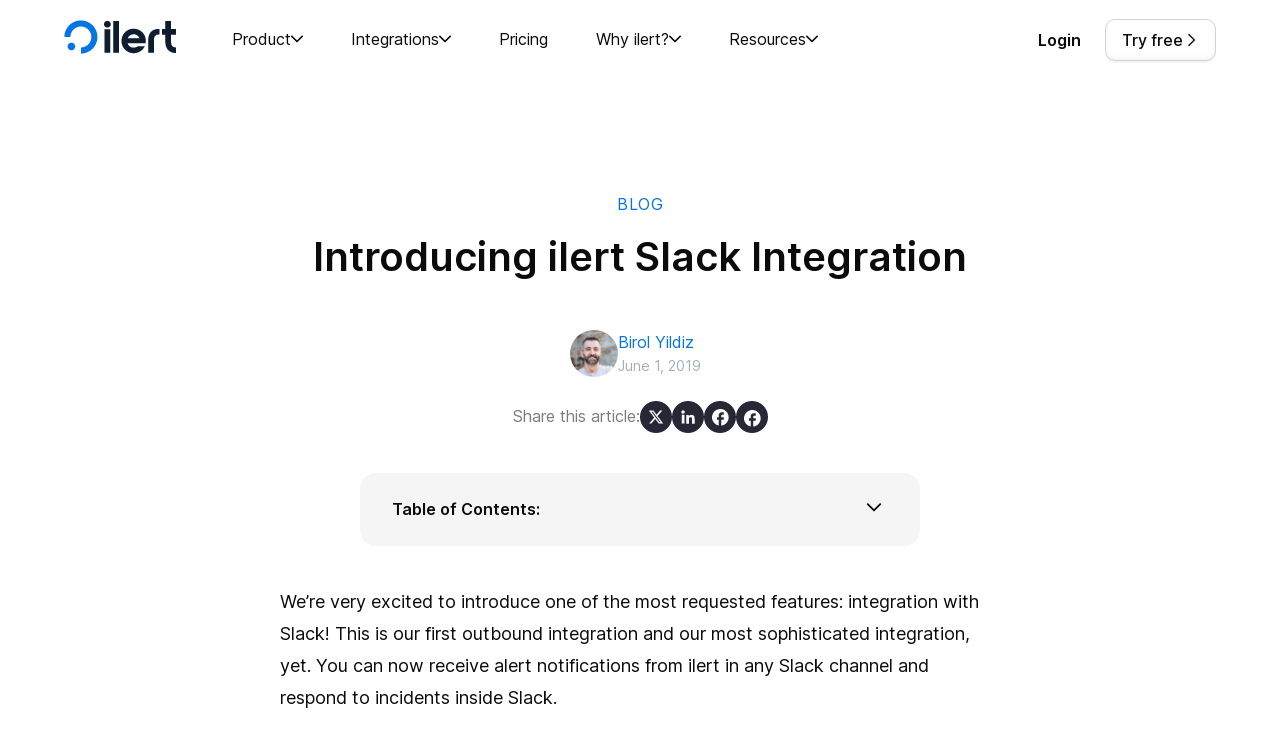

--- FILE ---
content_type: text/html; charset=utf-8
request_url: https://www.ilert.com/blog/introducing-ilert-slack-integration
body_size: 33850
content:
<!DOCTYPE html><!-- Last Published: Thu Jan 22 2026 16:03:31 GMT+0000 (Coordinated Universal Time) --><html data-wf-domain="www.ilert.com" data-wf-page="609be0e955ec63facaef354c" data-wf-site="606f59f19fb10864bac47260" lang="en" data-wf-collection="609be0e955ec633b03ef34f6" data-wf-item-slug="introducing-ilert-slack-integration"><head><meta charset="utf-8"/><title>Introducing ilert Slack Integration | ilert</title><link rel="alternate" hrefLang="x-default" href="https://www.ilert.com/blog/introducing-ilert-slack-integration"/><link rel="alternate" hrefLang="en" href="https://www.ilert.com/blog/introducing-ilert-slack-integration"/><meta content="We’re very excited to introduce one of the most requested features: integration with Slack! This is our first outbound integration and our most sophisticated integration, yet. You can now receive alert notifications from ilert in any Slack channel and respond to incidents inside Slack." name="description"/><meta content="Introducing ilert Slack Integration | ilert" property="og:title"/><meta content="We’re very excited to introduce one of the most requested features: integration with Slack! This is our first outbound integration and our most sophisticated integration, yet. You can now receive alert notifications from ilert in any Slack channel and respond to incidents inside Slack." property="og:description"/><meta content="" property="og:image"/><meta content="Introducing ilert Slack Integration | ilert" property="twitter:title"/><meta content="We’re very excited to introduce one of the most requested features: integration with Slack! This is our first outbound integration and our most sophisticated integration, yet. You can now receive alert notifications from ilert in any Slack channel and respond to incidents inside Slack." property="twitter:description"/><meta content="" property="twitter:image"/><meta property="og:type" content="website"/><meta content="summary_large_image" name="twitter:card"/><meta content="width=device-width, initial-scale=1" name="viewport"/><link href="https://cdn.prod.website-files.com/606f59f19fb10864bac47260/css/ilert-website.webflow.shared.09d95e84a.min.css" rel="stylesheet" type="text/css" integrity="sha384-CdlehKeqyxvaRaUEbdP8PgXh4O0bqEyUu/kNrXbJcwNagRGeYsYVNa9VO+torMZZ" crossorigin="anonymous"/><link href="https://fonts.googleapis.com" rel="preconnect"/><link href="https://fonts.gstatic.com" rel="preconnect" crossorigin="anonymous"/><script src="https://ajax.googleapis.com/ajax/libs/webfont/1.6.26/webfont.js" type="text/javascript"></script><script type="text/javascript">WebFont.load({  google: {    families: ["Lato:100,100italic,300,300italic,400,400italic,700,700italic,900,900italic","Inconsolata:400,700","DM Sans:regular,500,700"]  }});</script><script type="text/javascript">!function(o,c){var n=c.documentElement,t=" w-mod-";n.className+=t+"js",("ontouchstart"in o||o.DocumentTouch&&c instanceof DocumentTouch)&&(n.className+=t+"touch")}(window,document);</script><link href="https://cdn.prod.website-files.com/606f59f19fb10864bac47260/68f8a48055ba41e516e1f999_ilert-favicon.png" rel="shortcut icon" type="image/x-icon"/><link href="https://cdn.prod.website-files.com/606f59f19fb10864bac47260/68f8a483e0b53009e3ea43bb_ilert-favicon-1.png" rel="apple-touch-icon"/><link href="https://www.ilert.com/blog/introducing-ilert-slack-integration" rel="canonical"/><link href="rss.xml" rel="alternate" title="RSS Feed" type="application/rss+xml"/><link rel="apple-touch-icon" sizes="180x180"
    href="https://cdn.prod.website-files.com/606f59f19fb10864bac47260/6373942c588f22c17fa15d41_apple-touch-icon.png">
<link rel="icon" type="image/png" sizes="32x32"
    href="https://cdn.prod.website-files.com/606f59f19fb10864bac47260/6373942c92b8a5479ccf6a5d_favicon-32x32.png">
<link rel="icon" type="image/png" sizes="16x16"
    href="https://cdn.prod.website-files.com/606f59f19fb10864bac47260/6373942cd7f7f3444b0ddd54_favicon-16x16.png">
<link rel="mask-icon"
    href="https://cdn.prod.website-files.com/606f59f19fb10864bac47260/6373942cdabf366872eb09cd_safari-pinned-tab.svg"
    color="#5bbad5">
<meta name="msapplication-TileColor" content="#2b5797">
<meta name="theme-color" content="#ffffff">

<!-- iLert Tag Manager -->
<script>
    (function () {
        var s = document.createElement("script"); s.type = "text/javascript";
        s.async = true; s.src = "https://hub.ilert.com/cdp/ilert.v1.js";
        var fn = document.getElementsByTagName("script")[0]; fn.parentNode.insertBefore(s, fn);
        s.onload = function () { if (window.XILA) { window.XILA.init("landing_en"); } };
    })();
</script>
<!-- End iLert Tag Manager -->

<!-- PostHog -->
<script>
    // <![CDATA[
    !function (t, e) {
        var o, n, p, r; e.__SV || (window.posthog = e, e._i = [], e.init = function (i, s, a) {
            function g(t, e) {
                var o = e.split("."); 2 == o.length && (t = t[o[0]], e = o[1]),
                    t[e] = function () { t.push([e].concat(Array.prototype.slice.call(arguments, 0))) }
            } (p = t.createElement("script")).type = "text/javascript",
                p.async = !0, p.src = s.api_host + "/static/array.js", (r = t.getElementsByTagName("script")[0]).parentNode.insertBefore(p, r);
            var u = e; for (void 0 !== a ? u = e[a] = [] : a = "posthog", u.people = u.people || [], u.toString = function (t) {
                var e = "posthog"; return "posthog" !== a && (e += "." + a),
                    t || (e += " (stub)"), e
            }, u.people.toString = function () { return u.toString(1) + ".people (stub)" },
                o = "capture identify alias people.set people.set_once set_config register register_once unregister opt_out_capturing has_opted_out_capturing opt_in_capturing reset isFeatureEnabled onFeatureFlags".split(" "),
                n = 0; n < o.length; n++)g(u, o[n]); e._i.push([i, s, a])
        }, e.__SV = 1)
    }(document, window.posthog || []);

    posthog.init("phc_MJw9X22WoOCrgFlo1stCjXcPACrNch3RtkllR5vrFAE", {
        api_host: "https://igel.ilert.net"
    });
            // ]]>
</script>
<!-- End PostHog -->

<style>
    a:active,
    a:focus {
        outline: none;
    }

    * {
        -webkit-font-smoothing: antialiased;
    }

    .fs-hidden .finsweet-ck-banner-component {
        display: none !important;
        opacity: 0 !important;
        visibility: hidden !important;
    }
</style>

<script>
    function getCookie(cname) {
        const name = cname + "=";
        const decodedCookie = decodeURIComponent(document.cookie);
        const ca = decodedCookie.split(';');

        for (let i = 0; i < ca.length; i++) {
            let c = ca[i];

            while (c.charAt(0) === ' ') {
                c = c.substring(1);
            }

            if (c.indexOf(name) === 0) {
                return c.substring(name.length, c.length);
            }
        }

        return "";
    }

    function initalizeFinsweetCookie(showBanner) {
        const willShowBanner = typeof showBanner === 'boolean' ? showBanner : Boolean(showBanner);
        const fsCCMode = willShowBanner ? "opt-in" : "opt-out";

        if (!showBanner) {
            document.body.classList.add("fs-hidden");

            window.FsCC = window.FsCC || [];
            window.FsCC.push((FsCC) => {
                if (window.FsCC && FsCC.consentController) {
                    FsCC.consentController.updateConsents({
                        analytics: true,
                        marketing: true,
                        functional: true,
                        necessary: true
                    });

                    const events = ['marketing-activated', 'analytics-activated', 'personalization-activated', 'essential-activated'];
                    window.dataLayer = window.dataLayer || [];

                    events.forEach(eventName => {
                        window.dataLayer.push({
                            event: eventName
                        });
                    });
                } else {
                    console.error("FsCC is not initialized yet. Make sure the library is loaded.");
                }
            });
        }

        var finsweetScript = document.createElement('script');
        finsweetScript.async = 1;
        finsweetScript.src = "https://cdn.jsdelivr.net/npm/@finsweet/cookie-consent@1/fs-cc.js";
        finsweetScript.setAttribute("fs-cc-mode", fsCCMode);
        finsweetScript.setAttribute("fs-cc-source", "https://www.ilert.com/cookie");
        document.head.appendChild(finsweetScript);
    }

    function getCountryCookieBanner(callback) {
        const xhr = new XMLHttpRequest();
        const url = atob("aHR0cHM6Ly9hcGkuaWxlcnQuY29tL2FwaS92MS9nZW8vY3VycmVuY3k=");
        xhr.open("GET", url, true);
        const headerName = atob("QXV0aG9yaXphdGlvbg==");
        const headerValue = atob("RExtNElZWk5ZSndERldyczN4a1U1NkQ2bA==");
        xhr.setRequestHeader(headerName, headerValue);

        xhr.onreadystatechange = function () {
            if (xhr.readyState === 4) {
                if (xhr.status === 200) {
                    try {
                        const result = JSON.parse(xhr.responseText);
                        callback(result.showCookieBanner);
                    } catch (error) {
                        callback(true);
                    }
                } else {
                    callback(true);
                }
            }
        };
        xhr.send();
    }

    document.addEventListener("DOMContentLoaded", function () {
        const cookieShowCookieBanner = getCookie("showCookieBanner");
        const cShowCookieBanner = cookieShowCookieBanner === 'true';

        if (!cookieShowCookieBanner) {
            getCountryCookieBanner(function (showCookieBanner) {
                const expiryDate = new Date();
                expiryDate.setDate(expiryDate.getDate() + 84);

                const cookie = encodeURIComponent("showCookieBanner")
                    + "=" + encodeURIComponent(showCookieBanner)
                    + (!84 ? "" : ";expires=" + expiryDate.toUTCString() + ";path=/;priority=high;");

                const domain = location.hostname === "ilert-website.webflow.io" ? "" : ";domain=.ilert.com";
                document.cookie = cookie + domain + ";secure";

                initalizeFinsweetCookie(showCookieBanner);
            });
        } else {
            initalizeFinsweetCookie(cShowCookieBanner);
        }
    });

    const apiUrl = window.location.hostname === 'ilert-website.webflow.io' ? 'https://api.ilert.dev' : 'https://api.ilert.com';
</script>
<script type="application/ld+json">
    {
      "@context": "https://schema.org",
      "@type": "Organization",
      "url": "https://www.ilert.com",
      "logo": "https://cdn.prod.website-files.com/606f59f19fb10864bac47260/636e5d95aa9e99f1f55cf498_ilert-logo.svg",
      "name": "ilert GmbH",
      "description": "ilert is the incident management platform designed from the ground up as a single application and covers the entire incident response lifecycle, from alerting to post-incident learning.",
      "email": "support@ilert.com",
      "address": {
        "@type": "PostalAddress",
        "streetAddress": "Bayenstraße 65",
        "addressLocality": "Cologne",
        "addressCountry": "DE",
        "addressRegion": "Nordrhein-Westfalen",
        "postalCode": "50678"
      },
      "taxID": "DE277768937",
      "sameAs": [
        "https://twitter.com/ilerthq",
        "https://www.linkedin.com/company/42404063/",
        "https://www.facebook.com/ilertgmbh",
        "https://www.youtube.com/@ilertVideos",
        "https://www.meetup.com/saascraft-cologne/",
        "https://www.trustpilot.com/review/ilert.com",
        "https://www.capterra.com/p/207205/iLert/",
        "https://www.g2.com/products/ilert/reviews"
    ]
    }
</script><script type="application/ld+json">
{
    "@context": "https://schema.org/",
    "@type": "BlogPosting",
    "@id": "https://www.ilert.com/blog/introducing-ilert-slack-integration",
    "mainEntityOfPage": "https://www.ilert.com/blog/introducing-ilert-slack-integration",
    "headline": "Introducing ilert Slack Integration",
    "name": "Introducing ilert Slack Integration",
    "description": "We’re very excited to introduce one of the most requested features: integration with Slack! This is our first outbound integration and our most sophisticated integration, yet. You can now receive alert notifications from ilert in any Slack channel and respond to incidents inside Slack.",
    "datePublished": "Jun 01, 2019",
    "author": {
        "@type": "Person",
        "name": "Birol Yildiz",
        "image": {
            "@type": "ImageObject",
            "url": "https://cdn.prod.website-files.com/606f59f19fb1081ddcc47296/67e6bf6b7fe4aab420b5cd8c_Birol%20Yildiz%20Profile%20Picture.jpg"
        }
    },
    "publisher": {
        "@type": "Organization",
        "@id": "https://www.ilert.com",
        "name": "ilert GmbH"
    },
    "image": {
        "@type": "ImageObject",
        "@id": "",
        "url": "",
        "height": "1200",
        "width": "630"
    },
    "url": "https://www.ilert.com/blog/introducing-ilert-slack-integration",
    "isPartOf": {
        "@type" : "Blog",
         "@id": "https://www.ilert.com/blog/",
         "name": "ilert Blog",
         "publisher": {
             "@type": "Organization",
             "@id": "https://www.ilert.com",
             "name": "ilert GmbH"
         }
     }
}
</script>
<style type="text/css">
.blog-post pre {
  font-size: 87.5%;
  position: relative;
}

.blog-post p > code,
.blog-post code:not(.hljs){
	background: #ececec;
}

.blog-post code {
	white-space: pre-wrap !important;
}

.blog-post h2 {
	margin-top: -140px;
  padding-top: 175px;
}

.blog-post pre > button {
  position: absolute;
  top: 4px;
  right: 16px;
  font-size: 0.75rem;
  letter-spacing: -0.25px;
  color: #9BA2A8;
}

.blog-post pre > button::before {
	content: url('data:image/svg+xml,<svg width="10" height="10" viewBox="0 0 10 10" fill="none" xmlns="http://www.w3.org/2000/svg"><g clip-path="url(%23clip0_729_162)"><path d="M4.6875 0H7.11133C7.35938 0 7.59766 0.0996094 7.77344 0.275391L9.09961 1.60156C9.27539 1.77734 9.375 2.01563 9.375 2.26367V6.5625C9.375 7.08008 8.95508 7.5 8.4375 7.5H4.6875C4.16992 7.5 3.75 7.08008 3.75 6.5625V0.9375C3.75 0.419922 4.16992 0 4.6875 0ZM1.5625 2.5H3.125V3.75H1.875V8.75H5.625V8.125H6.875V9.0625C6.875 9.58008 6.45508 10 5.9375 10H1.5625C1.04492 10 0.625 9.58008 0.625 9.0625V3.4375C0.625 2.91992 1.04492 2.5 1.5625 2.5Z" fill="%239BA2A8"/></g><defs><clipPath id="clip0_729_162"><rect width="10" height="10" fill="white"/></clipPath></defs></svg>');
  margin-right: 0.25rem;
}

@media screen and (max-width: 991px){
	.blog-post h2 {
  	margin-top: 0;
    padding-top: 1.5rem;
  }
}

/* Highlight.js */

pre {
    background: #F6F8FA !important;
    border: 1px solid #D0D7DE;
    border-radius: 1rem;
    padding: 3rem 1rem 1rem !important;
    color: #5C656F !important;
}

pre code {
    background: transparent !important;
    padding: 0 !important;
    border: none !important;
    margin: 0 !important;
}

pre code.hljs {
    display: block;
    overflow-x: auto;
    padding: 1em
}

.hljs-language {
    position: absolute;
    left: 0;
    top: 0;
    width: 100%;
    margin: 0;
    padding: 0.25rem 1rem;
    font-size: 0.8em;
    color: #9BA2A8;
    text-transform: lowercase;
    border-bottom: 1px #D0D7DE solid;
    background: #eceff1;
}

.hljs-comment,
.hljs-quote,
.hljs-variable {
    color: green
}

.hljs-built_in,
.hljs-keyword,
.hljs-name,
.hljs-selector-tag,
.hljs-tag {
    color: #4f9132;
}

.hljs-addition,
.hljs-attribute,
.hljs-literal,
.hljs-section,
.hljs-string,
.hljs-template-tag,
.hljs-template-variable,
.hljs-title,
.hljs-type {
    color: var(--ilert-royal-blue);
}

.hljs-deletion,
.hljs-meta,
.hljs-selector-attr,
.hljs-selector-pseudo {
    color: #973BD0;
}

.hljs-doctag {
    color: grey
}

.hljs-attr {
    color: red
}

.hljs-bullet,
.hljs-link,
.hljs-symbol {
    color: #00b0e8
}

.hljs-emphasis {
    font-style: italic
}

.hljs-strong {
    font-weight: 700
}
</style></head><body class="basic-body"><div data-collapse="medium" data-animation="default" data-duration="300" data-wf--navigation-new--variant="base" data-easing="ease" data-easing2="ease" role="banner" class="navbar w-nav"><div class="nav-content-wrapper"><div class="nav-container w-container"><div class="nav-container"><div class="header-logo__wrapper"><a href="/?r=0" class="nav-logo w-inline-block"><div class="logo w-embed"><svg width="113" height="34" viewBox="0 0 113 34" fill="none" xmlns="http://www.w3.org/2000/svg">
<path fill-rule="evenodd" clip-rule="evenodd" d="M42.7267 7.52849C42.5102 7.48745 42.301 7.42536 42.0997 7.34234C41.9015 7.26046 41.7096 7.15728 41.5264 7.03289L41.5257 7.03431C41.3484 6.91436 41.1778 6.77213 41.0154 6.60973L41.0137 6.60775C40.8553 6.4496 40.7141 6.27847 40.5916 6.09695C40.4668 5.91273 40.3631 5.71945 40.281 5.52046C40.1987 5.31896 40.1363 5.10835 40.0953 4.8917C40.054 4.6743 40.033 4.45281 40.033 4.229C40.033 3.7555 40.1158 3.31483 40.281 2.91004C40.4473 2.5024 40.694 2.13938 41.0208 1.82152C41.1797 1.66677 41.3511 1.52791 41.5343 1.40762C41.718 1.28643 41.9092 1.18613 42.1054 1.1076C42.304 1.028 42.5127 0.968031 42.7295 0.927873C42.947 0.887536 43.1676 0.867188 43.3893 0.867188C43.8512 0.867188 44.2807 0.950185 44.6764 1.11563C45.0724 1.28091 45.43 1.52827 45.7484 1.85649C45.903 2.01623 46.0413 2.18846 46.1612 2.37122C46.2822 2.55559 46.3827 2.74638 46.4611 2.94307V2.94485C46.5406 3.14546 46.6006 3.3541 46.6402 3.56881C46.6801 3.78709 46.7004 4.00787 46.7004 4.229C46.7004 4.45049 46.6801 4.67145 46.6402 4.8899C46.6006 5.10481 46.5406 5.31287 46.4611 5.51262C46.3818 5.71251 46.2815 5.90438 46.1618 6.08661C46.0415 6.26988 45.903 6.44176 45.7484 6.60204C45.5911 6.76425 45.4223 6.90761 45.2446 7.03039C45.0635 7.15567 44.873 7.25989 44.6754 7.34234C44.4773 7.42517 44.269 7.48745 44.0528 7.52849C43.8367 7.5699 43.6151 7.59082 43.3893 7.59082C43.1655 7.59082 42.9442 7.5699 42.7267 7.52849ZM97.9956 9.72933V13.9957V14.1977V14.6633H98.4604H98.6617H101.315L101.315 21.59C101.322 22.4934 101.383 23.3395 101.496 24.1273C101.61 24.9244 101.779 25.6702 102.002 26.3627C102.227 27.0636 102.508 27.7106 102.844 28.3015C103.183 28.8978 103.577 29.4379 104.026 29.9196C104.47 30.3974 104.957 30.8218 105.484 31.1913C106.01 31.5603 106.572 31.8727 107.171 32.1272C107.769 32.3814 108.405 32.5807 109.076 32.7233C109.741 32.8645 110.446 32.9514 111.188 32.9824L111.398 32.9914L111.881 33.0121V32.5277V32.3173V28.0515V27.8684V27.447L111.46 27.4066L111.274 27.3892C110.912 27.3558 110.572 27.2967 110.253 27.2123C109.942 27.1302 109.654 27.0231 109.39 26.8926C109.133 26.7657 108.897 26.6144 108.684 26.4406C108.471 26.2673 108.279 26.0693 108.109 25.8483C107.76 25.3957 107.496 24.8155 107.317 24.1105C107.132 23.3834 107.039 22.526 107.039 21.5399V14.6633H111.214H111.416H111.881V14.1977V13.9957V9.72933V9.52712V9.06165H111.416H111.214H107.039V1.69105V1.489V1.02354H106.574H106.372H101.979H101.777H101.313V1.489V1.69105V9.06165H98.6617H98.4604H97.9956V9.52712V9.72933ZM85.7478 13.5486C86.0958 12.9407 86.5035 12.3901 86.9707 11.8978C87.4308 11.4127 87.9324 10.9854 88.4736 10.6178C89.0139 10.2509 89.5919 9.94476 90.2057 9.70076C90.8218 9.45643 91.4696 9.2733 92.148 9.15303C92.8273 9.03256 93.5415 8.97188 94.2892 8.97188H94.738H94.9393H95.4041V9.43731V9.63956V13.9059V14.1079V14.5734H94.9393H94.738H94.2892C93.5778 14.5734 92.9541 14.6894 92.419 14.9203C91.8948 15.1468 91.4502 15.4872 91.0863 15.9396C90.9029 16.1674 90.7398 16.431 90.5984 16.7287C90.4536 17.0333 90.3325 17.3696 90.2363 17.7358C90.1364 18.1151 90.0609 18.532 90.0105 18.9846C89.9601 19.4366 89.9341 19.9295 89.9341 20.4619V32.1825V32.3846V32.85H89.4698H89.268H84.8748H84.673H84.2082V32.3846V32.1825V20.4619C84.2082 19.541 84.2647 18.6675 84.3774 17.8445C84.4901 17.0219 84.6598 16.2532 84.8861 15.54C85.1166 14.8143 85.4046 14.1497 85.7478 13.5486ZM59.9522 13.5225C60.2671 13.099 60.608 12.699 60.9719 12.3244C61.3382 11.9476 61.7272 11.5965 62.1382 11.2726C62.5474 10.9501 62.9854 10.649 63.4493 10.3709C63.9141 10.0923 64.3902 9.84871 64.8749 9.64116C65.3576 9.43395 65.8559 9.26013 66.3679 9.12054L66.3698 9.11912C66.8747 8.98204 67.3961 8.87796 67.9321 8.80802C68.469 8.73804 69.0093 8.70253 69.5515 8.70253C70.573 8.70253 71.5729 8.82375 72.5502 9.06557C73.5228 9.3065 74.4717 9.66827 75.3948 10.1505L75.3953 10.1489C75.8573 10.3899 76.2995 10.658 76.72 10.9513C77.1391 11.2435 77.5393 11.5635 77.9184 11.9091C78.2941 12.2523 78.6514 12.6235 78.988 13.0215C79.3237 13.4181 79.6367 13.8386 79.9262 14.2821C80.2189 14.7303 80.4792 15.1996 80.7045 15.6891C80.9289 16.1752 81.1194 16.6807 81.2745 17.2041C81.4291 17.728 81.5493 18.2679 81.6337 18.8226C81.7167 19.3678 81.7666 19.9397 81.7817 20.5361V20.547C81.7822 20.7426 81.7794 20.9306 81.7737 21.1089C81.768 21.3125 81.7591 21.4962 81.7487 21.66C81.7374 21.8349 81.7223 22.0072 81.7044 22.1749C81.6851 22.3565 81.6643 22.5214 81.6422 22.67L81.6172 22.8417L81.5583 23.2399H81.158H80.9836H70.5316H63.6548C63.6883 23.3884 63.7274 23.534 63.7717 23.6765C63.867 23.9834 63.9867 24.2759 64.13 24.552C64.2865 24.8547 64.4732 25.1412 64.6882 25.4095C64.9065 25.6811 65.1549 25.9369 65.4331 26.1753C65.7112 26.4136 66.0063 26.6229 66.3165 26.8027L66.316 26.8034C66.6234 26.9806 66.9478 27.1293 67.2881 27.2482C67.6304 27.3684 67.9901 27.459 68.3644 27.5187C68.7364 27.5783 69.1328 27.6081 69.5515 27.6081C70.5679 27.6081 71.4829 27.4386 72.2961 27.0998C72.76 26.9065 73.1932 26.6575 73.5954 26.3525H80.7804L80.7691 26.3749L80.77 26.375C80.5098 26.8876 80.2189 27.3775 79.8984 27.8428C79.5773 28.3085 79.227 28.7485 78.8504 29.1591C78.4713 29.5723 78.0621 29.9605 77.6251 30.3223C77.1947 30.6787 76.7275 31.0153 76.225 31.331C75.7253 31.6448 75.2157 31.9187 74.6966 32.152C74.17 32.3887 73.6359 32.5852 73.0966 32.7399C72.5554 32.8945 71.9963 33.0119 71.4211 33.091C70.8479 33.1695 70.2694 33.2093 69.6863 33.2093C69.1371 33.2093 68.5902 33.1745 68.0448 33.1051C67.505 33.0366 66.9789 32.9341 66.4683 32.7988C65.9521 32.6616 65.4491 32.4906 64.9602 32.2861C64.4732 32.0824 63.9928 31.8422 63.5224 31.5659C63.0556 31.2928 62.6139 30.9951 62.1986 30.6747C61.7818 30.3533 61.3887 30.0069 61.0219 29.6378C60.6528 29.266 60.3091 28.8707 59.9923 28.4536C59.6774 28.0392 59.3837 27.5957 59.1131 27.1248C58.8434 26.6552 58.6072 26.1757 58.4059 25.6879C58.2046 25.1983 58.0359 24.6988 57.9029 24.1907C57.7695 23.6829 57.6686 23.1605 57.6007 22.6252C57.5329 22.085 57.4984 21.5428 57.4984 21.0011C57.4984 20.4517 57.5314 19.9101 57.5979 19.3778C57.663 18.8522 57.7629 18.3282 57.8973 17.8086C58.0297 17.2936 58.1957 16.7911 58.3927 16.3027V16.3009C58.5907 15.8102 58.8222 15.3292 59.0857 14.8598C59.3474 14.3937 59.6368 13.9473 59.9522 13.5225ZM68.5586 14.3869C68.2022 14.442 67.8581 14.5266 67.5276 14.6384C67.2023 14.7481 66.8902 14.8861 66.5932 15.051C66.2934 15.2175 66.0063 15.4128 65.7343 15.6348C65.2148 16.0585 64.7764 16.5425 64.4195 17.0853C64.1715 17.4624 63.9608 17.8717 63.7882 18.3125H75.4872C75.4476 18.2154 75.4061 18.1195 75.3628 18.0246C75.2312 17.7398 75.0827 17.4694 74.9182 17.2154C74.7334 16.9291 74.5213 16.6548 74.2846 16.3935C74.0465 16.1315 73.7868 15.8861 73.5063 15.6594C73.2215 15.4294 72.9302 15.2295 72.6337 15.0617H72.6318C72.3367 14.8941 72.0293 14.7536 71.7115 14.6412C71.0794 14.4167 70.4033 14.3041 69.6863 14.3041C69.2875 14.3041 68.9113 14.3319 68.5586 14.3869ZM49.3484 32.1859V1.489V1.02354H49.8127H54.61H55.0744V1.489V32.1859V32.3846V32.85H54.61H54.4082H50.015H49.8127H49.3484V32.3846V32.1859ZM41.1924 9.35434H45.5862H45.7877H46.2524V9.81981V10.0194V32.1854V32.3846V32.85H45.7877H45.5862H41.1924H40.9907H40.526V32.3846V32.1854V10.0194V9.81981V9.35434H40.9907H41.1924Z" fill="#0E1D2F"/>
<path fill-rule="evenodd" clip-rule="evenodd" d="M7.40833 22.6555C9.5256 22.6573 11.2427 24.3762 11.2431 26.4979C11.2427 28.6184 9.5256 30.3388 7.40743 30.3388C5.29138 30.3389 3.57394 28.6183 3.57287 26.4981C3.57359 24.3764 5.29105 22.656 7.40833 22.6555ZM24.3067 24.4278C28.4017 20.3258 28.4017 13.6732 24.3067 9.57109C20.212 5.46951 13.5704 5.46951 9.47535 9.57165C7.42812 11.6223 6.40428 14.3109 6.40428 16.9993L0.322021 16.9995C0.321843 12.7514 1.93934 8.50363 5.17432 5.26319C11.6443 -1.21787 22.1381 -1.21788 28.6077 5.26281C35.0779 11.7439 35.0779 22.2552 28.6077 28.7362C25.3729 31.9763 21.1323 33.5965 16.8917 33.5965L16.8915 27.504C19.5754 27.5038 22.2593 26.4785 24.3067 24.4278Z" fill="#0375E5"/>
</svg></div></a></div><nav role="navigation" class="header-navigation w-nav-menu"><div class="nav-menu"><div data-hover="true" data-delay="300" data-w-id="ece0d159-0fe8-ddf2-bec8-6a7c88f2f490" class="megamenu__wrapper w-dropdown"><div id="nav-product" data-w-id="ece0d159-0fe8-ddf2-bec8-6a7c88f2f491" class="megamenu__item w-dropdown-toggle"><div class="megamenu__link">Product</div><svg width="24" height="14" viewBox="0 0 24 14" class="megamenu__chevron"><path d="M10.7897 13.2103C11.4591 13.8797 12.5462 13.8797 13.2157 13.2103L23.4979 2.92804C24.1674 2.25862 24.1674 1.17148 23.4979 0.502064C22.8285 -0.167355 21.7414 -0.167355 21.072 0.502064L12 9.57403L2.92804 0.507419C2.25862 -0.162 1.17148 -0.162 0.502064 0.507419C-0.167355 1.17684 -0.167355 2.26397 0.502064 2.93339L10.7843 13.2157L10.7897 13.2103Z" fill="currentColor"></path></svg></div><nav class="megamenu__navigation w-dropdown-list"><div class="megamenu__container"><div class="w-layout-vflex"><div class="megamenu__back-button"><div class="w-embed"><svg width="10" height="11" viewBox="0 0 10 11" fill="none" xmlns="http://www.w3.org/2000/svg">
<path fill-rule="evenodd" clip-rule="evenodd" d="M0.209211 5.76513C-0.069735 5.48618 -0.0697357 5.03392 0.209211 4.75497L4.7549 0.209286C5.03384 -0.0696604 5.4861 -0.0696604 5.76505 0.209286C6.04399 0.488232 6.04399 0.940492 5.76505 1.21944L2.43872 4.54576L9.28571 4.54576C9.6802 4.54576 10 4.86556 10 5.26005C10 5.65454 9.6802 5.97433 9.28571 5.97433L2.43873 5.97433L5.76505 9.30066C6.044 9.5796 6.044 10.0319 5.76505 10.3108C5.4861 10.5898 5.03384 10.5898 4.7549 10.3108L0.209211 5.76513Z" fill="#0075E6"/>
</svg></div><div>Back</div></div><div class="megamenu__content"><div class="megamenu__copy-wrapper"><div class="megamenu__title">ilert Incident Management Platform</div><div class="megamenu__description">An end-to-end solution for IT and DevOps teams</div></div><div class="megamenu__link-wrapper"><div class="megamenu__link-block"><div class="megamenu__subheadline">Plans include</div><div class="menu__grid"><a data-w-id="26280e3d-8ac1-010f-cdbc-70ff1653cac8" href="/product/reliable-actionable-alerting" class="nav-item w-inline-block"><img src="https://cdn.prod.website-files.com/606f59f19fb10864bac47260/662921f75fc8f8786b79cfc9_alerting.svg" loading="lazy" alt="" class="image-3"/><div class="nav-item__copy"><div class="nav-item__copy-headline"><div class="nav-item__title">Alerting</div><div class="nav-item__arrow w-embed"><svg width="10" height="12" viewBox="0 0 10 12" fill="none" xmlns="http://www.w3.org/2000/svg">
<path fill-rule="evenodd" clip-rule="evenodd" d="M9.79079 5.49488C10.0697 5.77383 10.0697 6.22609 9.79079 6.50504L5.2451 11.0507C4.96616 11.3297 4.5139 11.3297 4.23495 11.0507C3.95601 10.7718 3.95601 10.3195 4.23495 10.0406L7.56128 6.71425L0.714285 6.71425C0.319796 6.71425 -3.66604e-07 6.39445 -4.59841e-07 5.99996C-5.95653e-07 5.60547 0.319796 5.28568 0.714285 5.28568L7.56127 5.28568L4.23495 1.95935C3.956 1.68041 3.956 1.22815 4.23495 0.9492C4.5139 0.670254 4.96616 0.670254 5.2451 0.9492L9.79079 5.49488Z" fill="#0075E6"/>
</svg></div></div><div class="nav-item__description">Frictionless acknowledgment via push, SMS, voice and messengers</div></div></a><a data-w-id="26280e3d-8ac1-010f-cdbc-70ff1653cac8" href="/product/chatops" class="nav-item w-inline-block"><img src="https://cdn.prod.website-files.com/606f59f19fb10864bac47260/66292201abb3359d1e4e54ec_chatops.svg" loading="lazy" alt="" class="image-3"/><div class="nav-item__copy"><div class="nav-item__copy-headline"><div class="nav-item__title">ChatOps</div><div class="nav-item__arrow w-embed"><svg width="10" height="12" viewBox="0 0 10 12" fill="none" xmlns="http://www.w3.org/2000/svg">
<path fill-rule="evenodd" clip-rule="evenodd" d="M9.79079 5.49488C10.0697 5.77383 10.0697 6.22609 9.79079 6.50504L5.2451 11.0507C4.96616 11.3297 4.5139 11.3297 4.23495 11.0507C3.95601 10.7718 3.95601 10.3195 4.23495 10.0406L7.56128 6.71425L0.714285 6.71425C0.319796 6.71425 -3.66604e-07 6.39445 -4.59841e-07 5.99996C-5.95653e-07 5.60547 0.319796 5.28568 0.714285 5.28568L7.56127 5.28568L4.23495 1.95935C3.956 1.68041 3.956 1.22815 4.23495 0.9492C4.5139 0.670254 4.96616 0.670254 5.2451 0.9492L9.79079 5.49488Z" fill="#0075E6"/>
</svg></div></div><div class="nav-item__description">Orchestrate incidents from your chat tool</div></div></a><a data-w-id="26280e3d-8ac1-010f-cdbc-70ff1653cac8" href="/product/ilert-terraform-provider" class="nav-item w-inline-block"><img src="https://cdn.prod.website-files.com/606f59f19fb10864bac47260/662921f76e89777026993e1b_terraform.svg" loading="lazy" alt="" class="image-3"/><div class="nav-item__copy"><div class="nav-item__copy-headline"><div class="nav-item__title">ilert Terraform provider</div><div class="nav-item__arrow w-embed"><svg width="10" height="12" viewBox="0 0 10 12" fill="none" xmlns="http://www.w3.org/2000/svg">
<path fill-rule="evenodd" clip-rule="evenodd" d="M9.79079 5.49488C10.0697 5.77383 10.0697 6.22609 9.79079 6.50504L5.2451 11.0507C4.96616 11.3297 4.5139 11.3297 4.23495 11.0507C3.95601 10.7718 3.95601 10.3195 4.23495 10.0406L7.56128 6.71425L0.714285 6.71425C0.319796 6.71425 -3.66604e-07 6.39445 -4.59841e-07 5.99996C-5.95653e-07 5.60547 0.319796 5.28568 0.714285 5.28568L7.56127 5.28568L4.23495 1.95935C3.956 1.68041 3.956 1.22815 4.23495 0.9492C4.5139 0.670254 4.96616 0.670254 5.2451 0.9492L9.79079 5.49488Z" fill="#0075E6"/>
</svg></div></div><div class="nav-item__description">Manage your incident response through code</div></div></a><a data-w-id="26280e3d-8ac1-010f-cdbc-70ff1653cac8" href="/product/ilert-ai" class="nav-item w-inline-block"><img src="https://cdn.prod.website-files.com/606f59f19fb10864bac47260/662921f7d6439378dbcadaaa_ai.svg" loading="lazy" alt="" class="image-3"/><div class="nav-item__copy"><div class="nav-item__copy-headline"><div class="nav-item__title">ilert AI SRE</div><div class="nav-item__arrow w-embed"><svg width="10" height="12" viewBox="0 0 10 12" fill="none" xmlns="http://www.w3.org/2000/svg">
<path fill-rule="evenodd" clip-rule="evenodd" d="M9.79079 5.49488C10.0697 5.77383 10.0697 6.22609 9.79079 6.50504L5.2451 11.0507C4.96616 11.3297 4.5139 11.3297 4.23495 11.0507C3.95601 10.7718 3.95601 10.3195 4.23495 10.0406L7.56128 6.71425L0.714285 6.71425C0.319796 6.71425 -3.66604e-07 6.39445 -4.59841e-07 5.99996C-5.95653e-07 5.60547 0.319796 5.28568 0.714285 5.28568L7.56127 5.28568L4.23495 1.95935C3.956 1.68041 3.956 1.22815 4.23495 0.9492C4.5139 0.670254 4.96616 0.670254 5.2451 0.9492L9.79079 5.49488Z" fill="#0075E6"/>
</svg></div></div><div class="nav-item__description">Intelligent and secure agents to augment your decision-making</div></div></a><a data-w-id="26280e3d-8ac1-010f-cdbc-70ff1653cac8" href="/product/on-call-management-escalations" class="nav-item w-inline-block"><img src="https://cdn.prod.website-files.com/606f59f19fb10864bac47260/662921f7d19a3c1a0e3fe895_on-call-management.svg" loading="lazy" alt="" class="image-3"/><div class="nav-item__copy"><div class="nav-item__copy-headline"><div class="nav-item__title">On-Call Management</div><div class="nav-item__arrow w-embed"><svg width="10" height="12" viewBox="0 0 10 12" fill="none" xmlns="http://www.w3.org/2000/svg">
<path fill-rule="evenodd" clip-rule="evenodd" d="M9.79079 5.49488C10.0697 5.77383 10.0697 6.22609 9.79079 6.50504L5.2451 11.0507C4.96616 11.3297 4.5139 11.3297 4.23495 11.0507C3.95601 10.7718 3.95601 10.3195 4.23495 10.0406L7.56128 6.71425L0.714285 6.71425C0.319796 6.71425 -3.66604e-07 6.39445 -4.59841e-07 5.99996C-5.95653e-07 5.60547 0.319796 5.28568 0.714285 5.28568L7.56127 5.28568L4.23495 1.95935C3.956 1.68041 3.956 1.22815 4.23495 0.9492C4.5139 0.670254 4.96616 0.670254 5.2451 0.9492L9.79079 5.49488Z" fill="#0075E6"/>
</svg></div></div><div class="nav-item__description">Distribute on-call duty while ensuring 24x7 coverage</div></div></a></div><div class="margin-top-small"><div class="megamenu__subheadline">Add-Ons</div><div class="menu__grid"><a data-w-id="26280e3d-8ac1-010f-cdbc-70ff1653cac8" href="/product/call-routing" class="nav-item w-inline-block"><img src="https://cdn.prod.website-files.com/606f59f19fb10864bac47260/662921f7b08914143169ff64_call-routing.svg" loading="lazy" alt="" class="image-3"/><div class="nav-item__copy"><div class="nav-item__copy-headline"><div class="nav-item__title">Call Routing</div><div class="nav-item__arrow w-embed"><svg width="10" height="12" viewBox="0 0 10 12" fill="none" xmlns="http://www.w3.org/2000/svg">
<path fill-rule="evenodd" clip-rule="evenodd" d="M9.79079 5.49488C10.0697 5.77383 10.0697 6.22609 9.79079 6.50504L5.2451 11.0507C4.96616 11.3297 4.5139 11.3297 4.23495 11.0507C3.95601 10.7718 3.95601 10.3195 4.23495 10.0406L7.56128 6.71425L0.714285 6.71425C0.319796 6.71425 -3.66604e-07 6.39445 -4.59841e-07 5.99996C-5.95653e-07 5.60547 0.319796 5.28568 0.714285 5.28568L7.56127 5.28568L4.23495 1.95935C3.956 1.68041 3.956 1.22815 4.23495 0.9492C4.5139 0.670254 4.96616 0.670254 5.2451 0.9492L9.79079 5.49488Z" fill="#0075E6"/>
</svg></div></div><div class="nav-item__description">Hotline for on-call teams</div></div></a><a data-w-id="26280e3d-8ac1-010f-cdbc-70ff1653cac8" href="/product/status-pages" class="nav-item w-inline-block"><img src="https://cdn.prod.website-files.com/606f59f19fb10864bac47260/662921f769a92ac22a4e0fa9_status-pages.svg" loading="lazy" alt="" class="image-3"/><div class="nav-item__copy"><div class="nav-item__copy-headline"><div class="nav-item__title">Status Pages</div><div class="nav-item__arrow w-embed"><svg width="10" height="12" viewBox="0 0 10 12" fill="none" xmlns="http://www.w3.org/2000/svg">
<path fill-rule="evenodd" clip-rule="evenodd" d="M9.79079 5.49488C10.0697 5.77383 10.0697 6.22609 9.79079 6.50504L5.2451 11.0507C4.96616 11.3297 4.5139 11.3297 4.23495 11.0507C3.95601 10.7718 3.95601 10.3195 4.23495 10.0406L7.56128 6.71425L0.714285 6.71425C0.319796 6.71425 -3.66604e-07 6.39445 -4.59841e-07 5.99996C-5.95653e-07 5.60547 0.319796 5.28568 0.714285 5.28568L7.56127 5.28568L4.23495 1.95935C3.956 1.68041 3.956 1.22815 4.23495 0.9492C4.5139 0.670254 4.96616 0.670254 5.2451 0.9492L9.79079 5.49488Z" fill="#0075E6"/>
</svg></div></div><div class="nav-item__description">Communicate incidents to your customers with no effort</div></div></a></div></div></div><div class="megamenu__divider"></div><div class="megamenu__link-block small-column"><div class="megamenu__subheadline">Use Cases</div><div class="menu__grid single-cell small-gap"><a data-w-id="26280e3d-8ac1-010f-cdbc-70ff1653cac8" href="/use-cases/devops-sre" class="nav-item w-inline-block"><img src="https://cdn.prod.website-files.com/606f59f19fb10864bac47260/667432f04c2dfb625d2ea0ad_devops.svg" loading="lazy" alt="" class="image-3"/><div class="nav-item__copy"><div class="nav-item__copy-headline"><div class="nav-item__title">DevOps &amp; SRE</div><div class="nav-item__arrow w-embed"><svg width="10" height="12" viewBox="0 0 10 12" fill="none" xmlns="http://www.w3.org/2000/svg">
<path fill-rule="evenodd" clip-rule="evenodd" d="M9.79079 5.49488C10.0697 5.77383 10.0697 6.22609 9.79079 6.50504L5.2451 11.0507C4.96616 11.3297 4.5139 11.3297 4.23495 11.0507C3.95601 10.7718 3.95601 10.3195 4.23495 10.0406L7.56128 6.71425L0.714285 6.71425C0.319796 6.71425 -3.66604e-07 6.39445 -4.59841e-07 5.99996C-5.95653e-07 5.60547 0.319796 5.28568 0.714285 5.28568L7.56127 5.28568L4.23495 1.95935C3.956 1.68041 3.956 1.22815 4.23495 0.9492C4.5139 0.670254 4.96616 0.670254 5.2451 0.9492L9.79079 5.49488Z" fill="#0075E6"/>
</svg></div></div></div></a><a data-w-id="26280e3d-8ac1-010f-cdbc-70ff1653cac8" href="/use-cases/it-operations" class="nav-item w-inline-block"><img src="https://cdn.prod.website-files.com/606f59f19fb10864bac47260/667432f08876f550200d0bbc_it-operations.svg" loading="lazy" alt="" class="image-3"/><div class="nav-item__copy"><div class="nav-item__copy-headline"><div class="nav-item__title">IT Operations</div><div class="nav-item__arrow w-embed"><svg width="10" height="12" viewBox="0 0 10 12" fill="none" xmlns="http://www.w3.org/2000/svg">
<path fill-rule="evenodd" clip-rule="evenodd" d="M9.79079 5.49488C10.0697 5.77383 10.0697 6.22609 9.79079 6.50504L5.2451 11.0507C4.96616 11.3297 4.5139 11.3297 4.23495 11.0507C3.95601 10.7718 3.95601 10.3195 4.23495 10.0406L7.56128 6.71425L0.714285 6.71425C0.319796 6.71425 -3.66604e-07 6.39445 -4.59841e-07 5.99996C-5.95653e-07 5.60547 0.319796 5.28568 0.714285 5.28568L7.56127 5.28568L4.23495 1.95935C3.956 1.68041 3.956 1.22815 4.23495 0.9492C4.5139 0.670254 4.96616 0.670254 5.2451 0.9492L9.79079 5.49488Z" fill="#0075E6"/>
</svg></div></div></div></a><a data-w-id="26280e3d-8ac1-010f-cdbc-70ff1653cac8" href="/use-cases/msp" class="nav-item w-inline-block"><img src="https://cdn.prod.website-files.com/606f59f19fb10864bac47260/667432f042d409b04e426443_service-provider.svg" loading="lazy" alt="" class="image-3"/><div class="nav-item__copy"><div class="nav-item__copy-headline"><div class="nav-item__title">Managed Service Provider</div><div class="nav-item__arrow w-embed"><svg width="10" height="12" viewBox="0 0 10 12" fill="none" xmlns="http://www.w3.org/2000/svg">
<path fill-rule="evenodd" clip-rule="evenodd" d="M9.79079 5.49488C10.0697 5.77383 10.0697 6.22609 9.79079 6.50504L5.2451 11.0507C4.96616 11.3297 4.5139 11.3297 4.23495 11.0507C3.95601 10.7718 3.95601 10.3195 4.23495 10.0406L7.56128 6.71425L0.714285 6.71425C0.319796 6.71425 -3.66604e-07 6.39445 -4.59841e-07 5.99996C-5.95653e-07 5.60547 0.319796 5.28568 0.714285 5.28568L7.56127 5.28568L4.23495 1.95935C3.956 1.68041 3.956 1.22815 4.23495 0.9492C4.5139 0.670254 4.96616 0.670254 5.2451 0.9492L9.79079 5.49488Z" fill="#0075E6"/>
</svg></div></div></div></a><a data-w-id="26280e3d-8ac1-010f-cdbc-70ff1653cac8" href="/use-cases/security-incident-response" class="nav-item w-inline-block"><img src="https://cdn.prod.website-files.com/606f59f19fb10864bac47260/662a418afecda4d00a3f525c_security.svg" loading="lazy" alt="" class="image-3"/><div class="nav-item__copy"><div class="nav-item__copy-headline"><div class="nav-item__title">Security Incident Response</div><div class="nav-item__arrow w-embed"><svg width="10" height="12" viewBox="0 0 10 12" fill="none" xmlns="http://www.w3.org/2000/svg">
<path fill-rule="evenodd" clip-rule="evenodd" d="M9.79079 5.49488C10.0697 5.77383 10.0697 6.22609 9.79079 6.50504L5.2451 11.0507C4.96616 11.3297 4.5139 11.3297 4.23495 11.0507C3.95601 10.7718 3.95601 10.3195 4.23495 10.0406L7.56128 6.71425L0.714285 6.71425C0.319796 6.71425 -3.66604e-07 6.39445 -4.59841e-07 5.99996C-5.95653e-07 5.60547 0.319796 5.28568 0.714285 5.28568L7.56127 5.28568L4.23495 1.95935C3.956 1.68041 3.956 1.22815 4.23495 0.9492C4.5139 0.670254 4.96616 0.670254 5.2451 0.9492L9.79079 5.49488Z" fill="#0075E6"/>
</svg></div></div></div></a><a data-w-id="26280e3d-8ac1-010f-cdbc-70ff1653cac8" href="/use-cases/industrial-operations-iot" class="nav-item w-inline-block"><img src="https://cdn.prod.website-files.com/606f59f19fb10864bac47260/66c8697c297a9ffe875424cd_industrial-operations-iot.svg" loading="lazy" alt="" class="image-3"/><div class="nav-item__copy"><div class="nav-item__copy-headline"><div class="nav-item__title">Industrial Operations &amp; IoT</div><div class="nav-item__arrow w-embed"><svg width="10" height="12" viewBox="0 0 10 12" fill="none" xmlns="http://www.w3.org/2000/svg">
<path fill-rule="evenodd" clip-rule="evenodd" d="M9.79079 5.49488C10.0697 5.77383 10.0697 6.22609 9.79079 6.50504L5.2451 11.0507C4.96616 11.3297 4.5139 11.3297 4.23495 11.0507C3.95601 10.7718 3.95601 10.3195 4.23495 10.0406L7.56128 6.71425L0.714285 6.71425C0.319796 6.71425 -3.66604e-07 6.39445 -4.59841e-07 5.99996C-5.95653e-07 5.60547 0.319796 5.28568 0.714285 5.28568L7.56127 5.28568L4.23495 1.95935C3.956 1.68041 3.956 1.22815 4.23495 0.9492C4.5139 0.670254 4.96616 0.670254 5.2451 0.9492L9.79079 5.49488Z" fill="#0075E6"/>
</svg></div></div></div></a><a data-w-id="26280e3d-8ac1-010f-cdbc-70ff1653cac8" href="/use-cases/customer-support-itsm" class="nav-item w-inline-block"><img src="https://cdn.prod.website-files.com/606f59f19fb10864bac47260/66c8697cf449dfcf9e0dcf0b_customer-support.svg" loading="lazy" alt="" class="image-3"/><div class="nav-item__copy"><div class="nav-item__copy-headline"><div class="nav-item__title">Customer Support &amp; ITSM</div><div class="nav-item__arrow w-embed"><svg width="10" height="12" viewBox="0 0 10 12" fill="none" xmlns="http://www.w3.org/2000/svg">
<path fill-rule="evenodd" clip-rule="evenodd" d="M9.79079 5.49488C10.0697 5.77383 10.0697 6.22609 9.79079 6.50504L5.2451 11.0507C4.96616 11.3297 4.5139 11.3297 4.23495 11.0507C3.95601 10.7718 3.95601 10.3195 4.23495 10.0406L7.56128 6.71425L0.714285 6.71425C0.319796 6.71425 -3.66604e-07 6.39445 -4.59841e-07 5.99996C-5.95653e-07 5.60547 0.319796 5.28568 0.714285 5.28568L7.56127 5.28568L4.23495 1.95935C3.956 1.68041 3.956 1.22815 4.23495 0.9492C4.5139 0.670254 4.96616 0.670254 5.2451 0.9492L9.79079 5.49488Z" fill="#0075E6"/>
</svg></div></div></div></a></div></div></div></div></div></div></nav></div><div data-hover="false" data-delay="300" data-w-id="ece0d159-0fe8-ddf2-bec8-6a7c88f2f4b3" class="megamenu__wrapper w-dropdown"><div id="nav-integrations" data-w-id="ece0d159-0fe8-ddf2-bec8-6a7c88f2f4b4" class="megamenu__item w-dropdown-toggle"><div class="megamenu__link">Integrations</div><svg width="24" height="14" viewBox="0 0 24 14" class="megamenu__chevron"><path d="M10.7897 13.2103C11.4591 13.8797 12.5462 13.8797 13.2157 13.2103L23.4979 2.92804C24.1674 2.25862 24.1674 1.17148 23.4979 0.502064C22.8285 -0.167355 21.7414 -0.167355 21.072 0.502064L12 9.57403L2.92804 0.507419C2.25862 -0.162 1.17148 -0.162 0.502064 0.507419C-0.167355 1.17684 -0.167355 2.26397 0.502064 2.93339L10.7843 13.2157L10.7897 13.2103Z" fill="currentColor"></path></svg></div><nav class="megamenu__navigation w-dropdown-list"><div class="megamenu__container"><div class="w-layout-vflex"><div data-w-id="5df24de1-ba7b-f256-7eed-745ae6b68416" class="megamenu__back-button"><div class="w-embed"><svg width="10" height="11" viewBox="0 0 10 11" fill="none" xmlns="http://www.w3.org/2000/svg">
<path fill-rule="evenodd" clip-rule="evenodd" d="M0.209211 5.76513C-0.069735 5.48618 -0.0697357 5.03392 0.209211 4.75497L4.7549 0.209286C5.03384 -0.0696604 5.4861 -0.0696604 5.76505 0.209286C6.04399 0.488232 6.04399 0.940492 5.76505 1.21944L2.43872 4.54576L9.28571 4.54576C9.6802 4.54576 10 4.86556 10 5.26005C10 5.65454 9.6802 5.97433 9.28571 5.97433L2.43873 5.97433L5.76505 9.30066C6.044 9.5796 6.044 10.0319 5.76505 10.3108C5.4861 10.5898 5.03384 10.5898 4.7549 10.3108L0.209211 5.76513Z" fill="#0075E6"/>
</svg></div><div>Back</div></div><div class="megamenu__content"><div class="megamenu__copy-wrapper"><div class="megamenu__title">Integrate a best-in-class DevOps stack</div><div class="megamenu__description">ilert integrates with your everyday tools, including monitoring, ticketing, chat and collaboration tools</div></div><div id="w-node-_5df24de1-ba7b-f256-7eed-745ae6b68420-e6b68414" class="megamenu__link-wrapper"><div class="megamenu__link-block fullwidth"><div class="megamenu__subheadline"><a href="/integrations">100+ Integrations</a></div><div class="menu__grid three-cells"><a data-w-id="26280e3d-8ac1-010f-cdbc-70ff1653cac8" href="/product/aws-and-ilert" class="nav-item w-inline-block"><img src="https://cdn.prod.website-files.com/606f59f19fb10864bac47260/666bf7c527fc54f4f13b96ed_6532674e419fd1e27b9d3e71_aws_phd.png" loading="lazy" alt="" sizes="100vw" srcset="https://cdn.prod.website-files.com/606f59f19fb10864bac47260/666bf7c527fc54f4f13b96ed_6532674e419fd1e27b9d3e71_aws_phd-p-500.png 500w, https://cdn.prod.website-files.com/606f59f19fb10864bac47260/666bf7c527fc54f4f13b96ed_6532674e419fd1e27b9d3e71_aws_phd-p-800.png 800w, https://cdn.prod.website-files.com/606f59f19fb10864bac47260/666bf7c527fc54f4f13b96ed_6532674e419fd1e27b9d3e71_aws_phd.png 1024w" class="image-3"/><div class="nav-item__copy"><div class="nav-item__copy-headline"><div class="nav-item__title">AWS</div><div class="nav-item__arrow w-embed"><svg width="10" height="12" viewBox="0 0 10 12" fill="none" xmlns="http://www.w3.org/2000/svg">
<path fill-rule="evenodd" clip-rule="evenodd" d="M9.79079 5.49488C10.0697 5.77383 10.0697 6.22609 9.79079 6.50504L5.2451 11.0507C4.96616 11.3297 4.5139 11.3297 4.23495 11.0507C3.95601 10.7718 3.95601 10.3195 4.23495 10.0406L7.56128 6.71425L0.714285 6.71425C0.319796 6.71425 -3.66604e-07 6.39445 -4.59841e-07 5.99996C-5.95653e-07 5.60547 0.319796 5.28568 0.714285 5.28568L7.56127 5.28568L4.23495 1.95935C3.956 1.68041 3.956 1.22815 4.23495 0.9492C4.5139 0.670254 4.96616 0.670254 5.2451 0.9492L9.79079 5.49488Z" fill="#0075E6"/>
</svg></div></div></div></a><a data-w-id="26280e3d-8ac1-010f-cdbc-70ff1653cac8" href="/integrations/datadog" class="nav-item w-inline-block"><img src="https://cdn.prod.website-files.com/606f59f19fb10864bac47260/666c1f835495b3adcb098ef9_datadog-logo.svg" loading="lazy" alt="" class="image-3"/><div class="nav-item__copy"><div class="nav-item__copy-headline"><div class="nav-item__title">Datadog</div><div class="nav-item__arrow w-embed"><svg width="10" height="12" viewBox="0 0 10 12" fill="none" xmlns="http://www.w3.org/2000/svg">
<path fill-rule="evenodd" clip-rule="evenodd" d="M9.79079 5.49488C10.0697 5.77383 10.0697 6.22609 9.79079 6.50504L5.2451 11.0507C4.96616 11.3297 4.5139 11.3297 4.23495 11.0507C3.95601 10.7718 3.95601 10.3195 4.23495 10.0406L7.56128 6.71425L0.714285 6.71425C0.319796 6.71425 -3.66604e-07 6.39445 -4.59841e-07 5.99996C-5.95653e-07 5.60547 0.319796 5.28568 0.714285 5.28568L7.56127 5.28568L4.23495 1.95935C3.956 1.68041 3.956 1.22815 4.23495 0.9492C4.5139 0.670254 4.96616 0.670254 5.2451 0.9492L9.79079 5.49488Z" fill="#0075E6"/>
</svg></div></div></div></a><a data-w-id="26280e3d-8ac1-010f-cdbc-70ff1653cac8" href="/integrations/servicenow" class="nav-item w-inline-block"><img src="https://cdn.prod.website-files.com/606f59f19fb10864bac47260/666bf7c8bd3713df51055ab0_653267515f1eb2094d5d6f3c_servicenow.png" loading="lazy" alt="" sizes="100vw" srcset="https://cdn.prod.website-files.com/606f59f19fb10864bac47260/666bf7c8bd3713df51055ab0_653267515f1eb2094d5d6f3c_servicenow-p-500.png 500w, https://cdn.prod.website-files.com/606f59f19fb10864bac47260/666bf7c8bd3713df51055ab0_653267515f1eb2094d5d6f3c_servicenow-p-800.png 800w, https://cdn.prod.website-files.com/606f59f19fb10864bac47260/666bf7c8bd3713df51055ab0_653267515f1eb2094d5d6f3c_servicenow.png 1024w" class="image-3"/><div class="nav-item__copy"><div class="nav-item__copy-headline"><div class="nav-item__title">ServiceNow</div><div class="nav-item__arrow w-embed"><svg width="10" height="12" viewBox="0 0 10 12" fill="none" xmlns="http://www.w3.org/2000/svg">
<path fill-rule="evenodd" clip-rule="evenodd" d="M9.79079 5.49488C10.0697 5.77383 10.0697 6.22609 9.79079 6.50504L5.2451 11.0507C4.96616 11.3297 4.5139 11.3297 4.23495 11.0507C3.95601 10.7718 3.95601 10.3195 4.23495 10.0406L7.56128 6.71425L0.714285 6.71425C0.319796 6.71425 -3.66604e-07 6.39445 -4.59841e-07 5.99996C-5.95653e-07 5.60547 0.319796 5.28568 0.714285 5.28568L7.56127 5.28568L4.23495 1.95935C3.956 1.68041 3.956 1.22815 4.23495 0.9492C4.5139 0.670254 4.96616 0.670254 5.2451 0.9492L9.79079 5.49488Z" fill="#0075E6"/>
</svg></div></div></div></a><a data-w-id="26280e3d-8ac1-010f-cdbc-70ff1653cac8" href="/integrations/jira" class="nav-item w-inline-block"><img src="https://cdn.prod.website-files.com/606f59f19fb10864bac47260/662a22edf423a037b25e1ed5_jira.svg" loading="lazy" alt="" class="image-3"/><div class="nav-item__copy"><div class="nav-item__copy-headline"><div class="nav-item__title">JIRA</div><div class="nav-item__arrow w-embed"><svg width="10" height="12" viewBox="0 0 10 12" fill="none" xmlns="http://www.w3.org/2000/svg">
<path fill-rule="evenodd" clip-rule="evenodd" d="M9.79079 5.49488C10.0697 5.77383 10.0697 6.22609 9.79079 6.50504L5.2451 11.0507C4.96616 11.3297 4.5139 11.3297 4.23495 11.0507C3.95601 10.7718 3.95601 10.3195 4.23495 10.0406L7.56128 6.71425L0.714285 6.71425C0.319796 6.71425 -3.66604e-07 6.39445 -4.59841e-07 5.99996C-5.95653e-07 5.60547 0.319796 5.28568 0.714285 5.28568L7.56127 5.28568L4.23495 1.95935C3.956 1.68041 3.956 1.22815 4.23495 0.9492C4.5139 0.670254 4.96616 0.670254 5.2451 0.9492L9.79079 5.49488Z" fill="#0075E6"/>
</svg></div></div></div></a><a data-w-id="26280e3d-8ac1-010f-cdbc-70ff1653cac8" href="/integrations/zabbix" class="nav-item w-inline-block"><img src="https://cdn.prod.website-files.com/606f59f19fb10864bac47260/662a22ec56c0580f7ac9035a_zabbix.svg" loading="lazy" alt="" class="image-3"/><div class="nav-item__copy"><div class="nav-item__copy-headline"><div class="nav-item__title">Zabbix</div><div class="nav-item__arrow w-embed"><svg width="10" height="12" viewBox="0 0 10 12" fill="none" xmlns="http://www.w3.org/2000/svg">
<path fill-rule="evenodd" clip-rule="evenodd" d="M9.79079 5.49488C10.0697 5.77383 10.0697 6.22609 9.79079 6.50504L5.2451 11.0507C4.96616 11.3297 4.5139 11.3297 4.23495 11.0507C3.95601 10.7718 3.95601 10.3195 4.23495 10.0406L7.56128 6.71425L0.714285 6.71425C0.319796 6.71425 -3.66604e-07 6.39445 -4.59841e-07 5.99996C-5.95653e-07 5.60547 0.319796 5.28568 0.714285 5.28568L7.56127 5.28568L4.23495 1.95935C3.956 1.68041 3.956 1.22815 4.23495 0.9492C4.5139 0.670254 4.96616 0.670254 5.2451 0.9492L9.79079 5.49488Z" fill="#0075E6"/>
</svg></div></div></div></a><a data-w-id="26280e3d-8ac1-010f-cdbc-70ff1653cac8" href="/integrations/prometheus" class="nav-item w-inline-block"><img src="https://cdn.prod.website-files.com/606f59f19fb10864bac47260/662a22edba0dffb9445f7cda_prometheus.svg" loading="lazy" alt="" class="image-3"/><div class="nav-item__copy"><div class="nav-item__copy-headline"><div class="nav-item__title">Prometheus</div><div class="nav-item__arrow w-embed"><svg width="10" height="12" viewBox="0 0 10 12" fill="none" xmlns="http://www.w3.org/2000/svg">
<path fill-rule="evenodd" clip-rule="evenodd" d="M9.79079 5.49488C10.0697 5.77383 10.0697 6.22609 9.79079 6.50504L5.2451 11.0507C4.96616 11.3297 4.5139 11.3297 4.23495 11.0507C3.95601 10.7718 3.95601 10.3195 4.23495 10.0406L7.56128 6.71425L0.714285 6.71425C0.319796 6.71425 -3.66604e-07 6.39445 -4.59841e-07 5.99996C-5.95653e-07 5.60547 0.319796 5.28568 0.714285 5.28568L7.56127 5.28568L4.23495 1.95935C3.956 1.68041 3.956 1.22815 4.23495 0.9492C4.5139 0.670254 4.96616 0.670254 5.2451 0.9492L9.79079 5.49488Z" fill="#0075E6"/>
</svg></div></div></div></a><a data-w-id="26280e3d-8ac1-010f-cdbc-70ff1653cac8" href="/integrations/grafana" class="nav-item w-inline-block"><img src="https://cdn.prod.website-files.com/606f59f19fb10864bac47260/662a22ece4b2bcdd1649c348_grafana.svg" loading="lazy" alt="" class="image-3"/><div class="nav-item__copy"><div class="nav-item__copy-headline"><div class="nav-item__title">Grafana</div><div class="nav-item__arrow w-embed"><svg width="10" height="12" viewBox="0 0 10 12" fill="none" xmlns="http://www.w3.org/2000/svg">
<path fill-rule="evenodd" clip-rule="evenodd" d="M9.79079 5.49488C10.0697 5.77383 10.0697 6.22609 9.79079 6.50504L5.2451 11.0507C4.96616 11.3297 4.5139 11.3297 4.23495 11.0507C3.95601 10.7718 3.95601 10.3195 4.23495 10.0406L7.56128 6.71425L0.714285 6.71425C0.319796 6.71425 -3.66604e-07 6.39445 -4.59841e-07 5.99996C-5.95653e-07 5.60547 0.319796 5.28568 0.714285 5.28568L7.56127 5.28568L4.23495 1.95935C3.956 1.68041 3.956 1.22815 4.23495 0.9492C4.5139 0.670254 4.96616 0.670254 5.2451 0.9492L9.79079 5.49488Z" fill="#0075E6"/>
</svg></div></div></div></a><a data-w-id="26280e3d-8ac1-010f-cdbc-70ff1653cac8" href="/integrations/nagios-icinga" class="nav-item w-inline-block"><img src="https://cdn.prod.website-files.com/606f59f19fb10864bac47260/662a22eccac0ee24cf90d942_nagios.svg" loading="lazy" alt="" class="image-3"/><div class="nav-item__copy"><div class="nav-item__copy-headline"><div class="nav-item__title">Nagios</div><div class="nav-item__arrow w-embed"><svg width="10" height="12" viewBox="0 0 10 12" fill="none" xmlns="http://www.w3.org/2000/svg">
<path fill-rule="evenodd" clip-rule="evenodd" d="M9.79079 5.49488C10.0697 5.77383 10.0697 6.22609 9.79079 6.50504L5.2451 11.0507C4.96616 11.3297 4.5139 11.3297 4.23495 11.0507C3.95601 10.7718 3.95601 10.3195 4.23495 10.0406L7.56128 6.71425L0.714285 6.71425C0.319796 6.71425 -3.66604e-07 6.39445 -4.59841e-07 5.99996C-5.95653e-07 5.60547 0.319796 5.28568 0.714285 5.28568L7.56127 5.28568L4.23495 1.95935C3.956 1.68041 3.956 1.22815 4.23495 0.9492C4.5139 0.670254 4.96616 0.670254 5.2451 0.9492L9.79079 5.49488Z" fill="#0075E6"/>
</svg></div></div></div></a><a data-w-id="26280e3d-8ac1-010f-cdbc-70ff1653cac8" href="/integrations/icinga" class="nav-item w-inline-block"><img src="https://cdn.prod.website-files.com/606f59f19fb10864bac47260/662a22ed55bf5ba01c22d3fa_icinga.svg" loading="lazy" alt="" class="image-3"/><div class="nav-item__copy"><div class="nav-item__copy-headline"><div class="nav-item__title">Icinga</div><div class="nav-item__arrow w-embed"><svg width="10" height="12" viewBox="0 0 10 12" fill="none" xmlns="http://www.w3.org/2000/svg">
<path fill-rule="evenodd" clip-rule="evenodd" d="M9.79079 5.49488C10.0697 5.77383 10.0697 6.22609 9.79079 6.50504L5.2451 11.0507C4.96616 11.3297 4.5139 11.3297 4.23495 11.0507C3.95601 10.7718 3.95601 10.3195 4.23495 10.0406L7.56128 6.71425L0.714285 6.71425C0.319796 6.71425 -3.66604e-07 6.39445 -4.59841e-07 5.99996C-5.95653e-07 5.60547 0.319796 5.28568 0.714285 5.28568L7.56127 5.28568L4.23495 1.95935C3.956 1.68041 3.956 1.22815 4.23495 0.9492C4.5139 0.670254 4.96616 0.670254 5.2451 0.9492L9.79079 5.49488Z" fill="#0075E6"/>
</svg></div></div></div></a><a data-w-id="26280e3d-8ac1-010f-cdbc-70ff1653cac8" href="/integrations/prtg-network-monitor" class="nav-item w-inline-block"><img src="https://cdn.prod.website-files.com/606f59f19fb10864bac47260/662a22eccd0373f3f6842004_prtg.svg" loading="lazy" alt="" class="image-3"/><div class="nav-item__copy"><div class="nav-item__copy-headline"><div class="nav-item__title">PRTG</div><div class="nav-item__arrow w-embed"><svg width="10" height="12" viewBox="0 0 10 12" fill="none" xmlns="http://www.w3.org/2000/svg">
<path fill-rule="evenodd" clip-rule="evenodd" d="M9.79079 5.49488C10.0697 5.77383 10.0697 6.22609 9.79079 6.50504L5.2451 11.0507C4.96616 11.3297 4.5139 11.3297 4.23495 11.0507C3.95601 10.7718 3.95601 10.3195 4.23495 10.0406L7.56128 6.71425L0.714285 6.71425C0.319796 6.71425 -3.66604e-07 6.39445 -4.59841e-07 5.99996C-5.95653e-07 5.60547 0.319796 5.28568 0.714285 5.28568L7.56127 5.28568L4.23495 1.95935C3.956 1.68041 3.956 1.22815 4.23495 0.9492C4.5139 0.670254 4.96616 0.670254 5.2451 0.9492L9.79079 5.49488Z" fill="#0075E6"/>
</svg></div></div></div></a><a data-w-id="26280e3d-8ac1-010f-cdbc-70ff1653cac8" href="/integrations/microsoft-teams" class="nav-item w-inline-block"><img src="https://cdn.prod.website-files.com/606f59f19fb10864bac47260/662a22edf9eb4f1167bf0f82_ms-teams.svg" loading="lazy" alt="" class="image-3"/><div class="nav-item__copy"><div class="nav-item__copy-headline"><div class="nav-item__title">MS Teams</div><div class="nav-item__arrow w-embed"><svg width="10" height="12" viewBox="0 0 10 12" fill="none" xmlns="http://www.w3.org/2000/svg">
<path fill-rule="evenodd" clip-rule="evenodd" d="M9.79079 5.49488C10.0697 5.77383 10.0697 6.22609 9.79079 6.50504L5.2451 11.0507C4.96616 11.3297 4.5139 11.3297 4.23495 11.0507C3.95601 10.7718 3.95601 10.3195 4.23495 10.0406L7.56128 6.71425L0.714285 6.71425C0.319796 6.71425 -3.66604e-07 6.39445 -4.59841e-07 5.99996C-5.95653e-07 5.60547 0.319796 5.28568 0.714285 5.28568L7.56127 5.28568L4.23495 1.95935C3.956 1.68041 3.956 1.22815 4.23495 0.9492C4.5139 0.670254 4.96616 0.670254 5.2451 0.9492L9.79079 5.49488Z" fill="#0075E6"/>
</svg></div></div></div></a><a data-w-id="26280e3d-8ac1-010f-cdbc-70ff1653cac8" href="/integrations/slack" class="nav-item w-inline-block"><img src="https://cdn.prod.website-files.com/606f59f19fb10864bac47260/662a22ed690044ab9211ec4d_slack.svg" loading="lazy" alt="" class="image-3"/><div class="nav-item__copy"><div class="nav-item__copy-headline"><div class="nav-item__title">Slack</div><div class="nav-item__arrow w-embed"><svg width="10" height="12" viewBox="0 0 10 12" fill="none" xmlns="http://www.w3.org/2000/svg">
<path fill-rule="evenodd" clip-rule="evenodd" d="M9.79079 5.49488C10.0697 5.77383 10.0697 6.22609 9.79079 6.50504L5.2451 11.0507C4.96616 11.3297 4.5139 11.3297 4.23495 11.0507C3.95601 10.7718 3.95601 10.3195 4.23495 10.0406L7.56128 6.71425L0.714285 6.71425C0.319796 6.71425 -3.66604e-07 6.39445 -4.59841e-07 5.99996C-5.95653e-07 5.60547 0.319796 5.28568 0.714285 5.28568L7.56127 5.28568L4.23495 1.95935C3.956 1.68041 3.956 1.22815 4.23495 0.9492C4.5139 0.670254 4.96616 0.670254 5.2451 0.9492L9.79079 5.49488Z" fill="#0075E6"/>
</svg></div></div></div></a></div><a href="/integrations" class="megamenu__bold-link w-inline-block"><div>Find your tool in our integration catalog</div><div class="w-embed"><svg width="10" height="12" viewBox="0 0 10 12" fill="none" xmlns="http://www.w3.org/2000/svg">
<path fill-rule="evenodd" clip-rule="evenodd" d="M9.79079 5.49488C10.0697 5.77383 10.0697 6.22609 9.79079 6.50504L5.2451 11.0507C4.96616 11.3297 4.5139 11.3297 4.23495 11.0507C3.95601 10.7718 3.95601 10.3195 4.23495 10.0406L7.56128 6.71425L0.714285 6.71425C0.319796 6.71425 -3.66604e-07 6.39445 -4.59841e-07 5.99996C-5.95653e-07 5.60547 0.319796 5.28568 0.714285 5.28568L7.56127 5.28568L4.23495 1.95935C3.956 1.68041 3.956 1.22815 4.23495 0.9492C4.5139 0.670254 4.96616 0.670254 5.2451 0.9492L9.79079 5.49488Z" fill="#0075E6"/>
</svg></div></a></div></div></div></div></div></nav></div><a href="/pricing" class="megamenu__textlink w-nav-link">Pricing</a><div data-hover="false" data-delay="300" data-w-id="ece0d159-0fe8-ddf2-bec8-6a7c88f2f4dc" class="megamenu__wrapper w-dropdown"><div id="nav-why-ilert" data-w-id="ece0d159-0fe8-ddf2-bec8-6a7c88f2f4dd" class="megamenu__item w-dropdown-toggle"><div class="megamenu__link">Why ilert?</div><svg width="24" height="14" viewBox="0 0 24 14" class="megamenu__chevron"><path d="M10.7897 13.2103C11.4591 13.8797 12.5462 13.8797 13.2157 13.2103L23.4979 2.92804C24.1674 2.25862 24.1674 1.17148 23.4979 0.502064C22.8285 -0.167355 21.7414 -0.167355 21.072 0.502064L12 9.57403L2.92804 0.507419C2.25862 -0.162 1.17148 -0.162 0.502064 0.507419C-0.167355 1.17684 -0.167355 2.26397 0.502064 2.93339L10.7843 13.2157L10.7897 13.2103Z" fill="currentColor"></path></svg></div><nav class="megamenu__navigation w-dropdown-list"><div class="megamenu__container"><div class="w-layout-vflex"><div data-w-id="b2f0536e-4775-90d0-2b55-40d9a462a181" class="megamenu__back-button"><div class="w-embed"><svg width="10" height="11" viewBox="0 0 10 11" fill="none" xmlns="http://www.w3.org/2000/svg">
<path fill-rule="evenodd" clip-rule="evenodd" d="M0.209211 5.76513C-0.069735 5.48618 -0.0697357 5.03392 0.209211 4.75497L4.7549 0.209286C5.03384 -0.0696604 5.4861 -0.0696604 5.76505 0.209286C6.04399 0.488232 6.04399 0.940492 5.76505 1.21944L2.43872 4.54576L9.28571 4.54576C9.6802 4.54576 10 4.86556 10 5.26005C10 5.65454 9.6802 5.97433 9.28571 5.97433L2.43873 5.97433L5.76505 9.30066C6.044 9.5796 6.044 10.0319 5.76505 10.3108C5.4861 10.5898 5.03384 10.5898 4.7549 10.3108L0.209211 5.76513Z" fill="#0075E6"/>
</svg></div><div>Back</div></div><div class="megamenu__content"><div class="megamenu__copy-wrapper"><div class="megamenu__title">Why companies choose ilert?</div><div class="megamenu__description">Learn why teams choose ilert for their incident management</div></div><div class="megamenu__link-wrapper vertical"><div class="megamenu__link-block fullwidth"><div class="megamenu__subheadline">Case studies</div><div class="menu__grid three-cells"><a href="/case-studies/rewe-digital" class="nav-item vertical w-inline-block"><div class="nav-item__image-wraper"><img loading="lazy" src="https://cdn.prod.website-files.com/606f59f19fb10864bac47260/65733e1c1c70a08a18d9d6c5_Rewe-group.svg" alt="" class="nav-item__logo"/></div><div class="nav-item__copy"><div class="nav-item__copy-headline"><div class="nav-item__title">REWE</div><div class="nav-item__arrow w-embed"><svg width="10" height="12" viewBox="0 0 10 12" fill="none" xmlns="http://www.w3.org/2000/svg">
<path fill-rule="evenodd" clip-rule="evenodd" d="M9.79079 5.49488C10.0697 5.77383 10.0697 6.22609 9.79079 6.50504L5.2451 11.0507C4.96616 11.3297 4.5139 11.3297 4.23495 11.0507C3.95601 10.7718 3.95601 10.3195 4.23495 10.0406L7.56128 6.71425L0.714285 6.71425C0.319796 6.71425 -3.66604e-07 6.39445 -4.59841e-07 5.99996C-5.95653e-07 5.60547 0.319796 5.28568 0.714285 5.28568L7.56127 5.28568L4.23495 1.95935C3.956 1.68041 3.956 1.22815 4.23495 0.9492C4.5139 0.670254 4.96616 0.670254 5.2451 0.9492L9.79079 5.49488Z" fill="#0075E6"/>
</svg></div></div></div></a><a href="/case-studies/adesso" class="nav-item vertical w-inline-block"><div class="nav-item__image-wraper"><img loading="lazy" src="https://cdn.prod.website-files.com/606f59f19fb10864bac47260/65733edc2f60ea54477db9eb_adesso.svg" alt="" class="nav-item__logo"/></div><div class="nav-item__copy"><div class="nav-item__copy-headline"><div class="nav-item__title">Adesso</div><div class="nav-item__arrow w-embed"><svg width="10" height="12" viewBox="0 0 10 12" fill="none" xmlns="http://www.w3.org/2000/svg">
<path fill-rule="evenodd" clip-rule="evenodd" d="M9.79079 5.49488C10.0697 5.77383 10.0697 6.22609 9.79079 6.50504L5.2451 11.0507C4.96616 11.3297 4.5139 11.3297 4.23495 11.0507C3.95601 10.7718 3.95601 10.3195 4.23495 10.0406L7.56128 6.71425L0.714285 6.71425C0.319796 6.71425 -3.66604e-07 6.39445 -4.59841e-07 5.99996C-5.95653e-07 5.60547 0.319796 5.28568 0.714285 5.28568L7.56127 5.28568L4.23495 1.95935C3.956 1.68041 3.956 1.22815 4.23495 0.9492C4.5139 0.670254 4.96616 0.670254 5.2451 0.9492L9.79079 5.49488Z" fill="#0075E6"/>
</svg></div></div></div></a></div><a href="/case-studies" class="megamenu__bold-link w-inline-block"><div>Other customer stories</div><div class="w-embed"><svg width="10" height="12" viewBox="0 0 10 12" fill="none" xmlns="http://www.w3.org/2000/svg">
<path fill-rule="evenodd" clip-rule="evenodd" d="M9.79079 5.49488C10.0697 5.77383 10.0697 6.22609 9.79079 6.50504L5.2451 11.0507C4.96616 11.3297 4.5139 11.3297 4.23495 11.0507C3.95601 10.7718 3.95601 10.3195 4.23495 10.0406L7.56128 6.71425L0.714285 6.71425C0.319796 6.71425 -3.66604e-07 6.39445 -4.59841e-07 5.99996C-5.95653e-07 5.60547 0.319796 5.28568 0.714285 5.28568L7.56127 5.28568L4.23495 1.95935C3.956 1.68041 3.956 1.22815 4.23495 0.9492C4.5139 0.670254 4.96616 0.670254 5.2451 0.9492L9.79079 5.49488Z" fill="#0075E6"/>
</svg></div></a></div><div class="megamenu__divider horizontal"></div><div class="megamenu__link-block fullwidth"><div class="menu__grid"><a data-w-id="26280e3d-8ac1-010f-cdbc-70ff1653cac8" href="/security" class="nav-item w-inline-block"><img src="https://cdn.prod.website-files.com/606f59f19fb10864bac47260/662a418afecda4d00a3f525c_security.svg" loading="lazy" alt="" class="image-3"/><div class="nav-item__copy"><div class="nav-item__copy-headline"><div class="nav-item__title">Security</div><div class="nav-item__arrow w-embed"><svg width="10" height="12" viewBox="0 0 10 12" fill="none" xmlns="http://www.w3.org/2000/svg">
<path fill-rule="evenodd" clip-rule="evenodd" d="M9.79079 5.49488C10.0697 5.77383 10.0697 6.22609 9.79079 6.50504L5.2451 11.0507C4.96616 11.3297 4.5139 11.3297 4.23495 11.0507C3.95601 10.7718 3.95601 10.3195 4.23495 10.0406L7.56128 6.71425L0.714285 6.71425C0.319796 6.71425 -3.66604e-07 6.39445 -4.59841e-07 5.99996C-5.95653e-07 5.60547 0.319796 5.28568 0.714285 5.28568L7.56127 5.28568L4.23495 1.95935C3.956 1.68041 3.956 1.22815 4.23495 0.9492C4.5139 0.670254 4.96616 0.670254 5.2451 0.9492L9.79079 5.49488Z" fill="#0075E6"/>
</svg></div></div><div class="nav-item__description">ilert is made &amp; hosted in Germany and upholds GDPR compliance and ISO 27001 certification.</div></div></a><a data-w-id="26280e3d-8ac1-010f-cdbc-70ff1653cac8" href="/about-us" class="nav-item w-inline-block"><img src="https://cdn.prod.website-files.com/606f59f19fb10864bac47260/662a418a6b94ebfc44d12a03_work-at-ilert.svg" loading="lazy" alt="" class="image-3"/><div class="nav-item__copy"><div class="nav-item__copy-headline"><div class="nav-item__title">Dedicated team</div><div class="nav-item__arrow w-embed"><svg width="10" height="12" viewBox="0 0 10 12" fill="none" xmlns="http://www.w3.org/2000/svg">
<path fill-rule="evenodd" clip-rule="evenodd" d="M9.79079 5.49488C10.0697 5.77383 10.0697 6.22609 9.79079 6.50504L5.2451 11.0507C4.96616 11.3297 4.5139 11.3297 4.23495 11.0507C3.95601 10.7718 3.95601 10.3195 4.23495 10.0406L7.56128 6.71425L0.714285 6.71425C0.319796 6.71425 -3.66604e-07 6.39445 -4.59841e-07 5.99996C-5.95653e-07 5.60547 0.319796 5.28568 0.714285 5.28568L7.56127 5.28568L4.23495 1.95935C3.956 1.68041 3.956 1.22815 4.23495 0.9492C4.5139 0.670254 4.96616 0.670254 5.2451 0.9492L9.79079 5.49488Z" fill="#0075E6"/>
</svg></div></div><div class="nav-item__description">We’re a company of builders, working together to shape the future of operating always-on services.</div></div></a></div></div></div></div></div></div></nav></div><div data-hover="false" data-delay="300" data-w-id="ece0d159-0fe8-ddf2-bec8-6a7c88f2f4ff" class="megamenu__wrapper w-dropdown"><div id="nav-resources" data-w-id="ece0d159-0fe8-ddf2-bec8-6a7c88f2f500" class="megamenu__item w-dropdown-toggle"><div class="megamenu__link">Resources</div><svg width="24" height="14" viewBox="0 0 24 14" class="megamenu__chevron"><path d="M10.7897 13.2103C11.4591 13.8797 12.5462 13.8797 13.2157 13.2103L23.4979 2.92804C24.1674 2.25862 24.1674 1.17148 23.4979 0.502064C22.8285 -0.167355 21.7414 -0.167355 21.072 0.502064L12 9.57403L2.92804 0.507419C2.25862 -0.162 1.17148 -0.162 0.502064 0.507419C-0.167355 1.17684 -0.167355 2.26397 0.502064 2.93339L10.7843 13.2157L10.7897 13.2103Z" fill="currentColor"></path></svg></div><nav class="megamenu__navigation w-dropdown-list"><div class="megamenu__container"><div class="w-layout-vflex"><div data-w-id="c78dfb94-8b09-12c8-aa71-2aee54ec4dbb" class="megamenu__back-button"><div class="w-embed"><svg width="10" height="11" viewBox="0 0 10 11" fill="none" xmlns="http://www.w3.org/2000/svg">
<path fill-rule="evenodd" clip-rule="evenodd" d="M0.209211 5.76513C-0.069735 5.48618 -0.0697357 5.03392 0.209211 4.75497L4.7549 0.209286C5.03384 -0.0696604 5.4861 -0.0696604 5.76505 0.209286C6.04399 0.488232 6.04399 0.940492 5.76505 1.21944L2.43872 4.54576L9.28571 4.54576C9.6802 4.54576 10 4.86556 10 5.26005C10 5.65454 9.6802 5.97433 9.28571 5.97433L2.43873 5.97433L5.76505 9.30066C6.044 9.5796 6.044 10.0319 5.76505 10.3108C5.4861 10.5898 5.03384 10.5898 4.7549 10.3108L0.209211 5.76513Z" fill="#0075E6"/>
</svg></div><div>Back</div></div><div class="megamenu__content"><div class="megamenu__copy-wrapper"><div class="megamenu__title">Resources</div><div class="megamenu__description">Deep dive into ilert and incident management</div></div><div class="megamenu__link-wrapper"><div class="megamenu__link-block"><div class="megamenu__subheadline">Get started with ilert</div><div class="menu__grid single-cell"><a data-w-id="26280e3d-8ac1-010f-cdbc-70ff1653cac8" href="/glossary" class="nav-item w-inline-block"><img src="https://cdn.prod.website-files.com/606f59f19fb10864bac47260/67bc522357cbd5555cfa8451_glossary.svg" loading="lazy" alt="" class="image-3"/><div class="nav-item__copy"><div class="nav-item__copy-headline"><div class="nav-item__title">Glossary</div><div class="nav-item__arrow w-embed"><svg width="10" height="12" viewBox="0 0 10 12" fill="none" xmlns="http://www.w3.org/2000/svg">
<path fill-rule="evenodd" clip-rule="evenodd" d="M9.79079 5.49488C10.0697 5.77383 10.0697 6.22609 9.79079 6.50504L5.2451 11.0507C4.96616 11.3297 4.5139 11.3297 4.23495 11.0507C3.95601 10.7718 3.95601 10.3195 4.23495 10.0406L7.56128 6.71425L0.714285 6.71425C0.319796 6.71425 -3.66604e-07 6.39445 -4.59841e-07 5.99996C-5.95653e-07 5.60547 0.319796 5.28568 0.714285 5.28568L7.56127 5.28568L4.23495 1.95935C3.956 1.68041 3.956 1.22815 4.23495 0.9492C4.5139 0.670254 4.96616 0.670254 5.2451 0.9492L9.79079 5.49488Z" fill="#0075E6"/>
</svg></div></div><div class="nav-item__description">Get step-by-step instructions on how to significantly reduce your MTTR</div></div></a><a data-w-id="26280e3d-8ac1-010f-cdbc-70ff1653cac8" href="https://api.ilert.com/api-docs/?__hstc=17958374.9fa4f936d703de0ae06402cfc7f573ed.1714130374973.1714130374973.1714130374973.1&amp;__hssc=17958374.1.1714130374973&amp;__hsfp=161972668&amp;_gl=1*8u5rss*_ga*MjAxMDgxNjE4Mi4xNzE0MTMwMzc1*_ga_RMVV736LML*MTcxNDEzMDM3NC4xLjAuMTcxNDEzMDM3NC4wLjAuMA..#description/authentication" target="_blank" class="nav-item w-inline-block"><img src="https://cdn.prod.website-files.com/606f59f19fb10864bac47260/662a49f0e1a97be3e85639d6_api-reference.svg" loading="lazy" alt="" class="image-3"/><div class="nav-item__copy"><div class="nav-item__copy-headline"><div class="nav-item__title">API Reference</div><div class="nav-item__arrow w-embed"><svg width="10" height="12" viewBox="0 0 10 12" fill="none" xmlns="http://www.w3.org/2000/svg">
<path fill-rule="evenodd" clip-rule="evenodd" d="M9.79079 5.49488C10.0697 5.77383 10.0697 6.22609 9.79079 6.50504L5.2451 11.0507C4.96616 11.3297 4.5139 11.3297 4.23495 11.0507C3.95601 10.7718 3.95601 10.3195 4.23495 10.0406L7.56128 6.71425L0.714285 6.71425C0.319796 6.71425 -3.66604e-07 6.39445 -4.59841e-07 5.99996C-5.95653e-07 5.60547 0.319796 5.28568 0.714285 5.28568L7.56127 5.28568L4.23495 1.95935C3.956 1.68041 3.956 1.22815 4.23495 0.9492C4.5139 0.670254 4.96616 0.670254 5.2451 0.9492L9.79079 5.49488Z" fill="#0075E6"/>
</svg></div></div><div class="nav-item__description">Get programmatic access to ilert entities</div></div></a><a data-w-id="26280e3d-8ac1-010f-cdbc-70ff1653cac8" href="https://docs.ilert.com/?__hstc=17958374.9fa4f936d703de0ae06402cfc7f573ed.1714130374973.1714130374973.1714130374973.1&amp;__hssc=17958374.1.1714130374973&amp;__hsfp=161972668&amp;_gl=1*8u5rss*_ga*MjAxMDgxNjE4Mi4xNzE0MTMwMzc1*_ga_RMVV736LML*MTcxNDEzMDM3NC4xLjAuMTcxNDEzMDM3NC4wLjAuMA.." target="_blank" class="nav-item w-inline-block"><img src="https://cdn.prod.website-files.com/606f59f19fb10864bac47260/662a4189b9434d6280c344de_documentation.svg" loading="lazy" alt="" class="image-3"/><div class="nav-item__copy"><div class="nav-item__copy-headline"><div class="nav-item__title">Documentation</div><div class="nav-item__arrow w-embed"><svg width="10" height="12" viewBox="0 0 10 12" fill="none" xmlns="http://www.w3.org/2000/svg">
<path fill-rule="evenodd" clip-rule="evenodd" d="M9.79079 5.49488C10.0697 5.77383 10.0697 6.22609 9.79079 6.50504L5.2451 11.0507C4.96616 11.3297 4.5139 11.3297 4.23495 11.0507C3.95601 10.7718 3.95601 10.3195 4.23495 10.0406L7.56128 6.71425L0.714285 6.71425C0.319796 6.71425 -3.66604e-07 6.39445 -4.59841e-07 5.99996C-5.95653e-07 5.60547 0.319796 5.28568 0.714285 5.28568L7.56127 5.28568L4.23495 1.95935C3.956 1.68041 3.956 1.22815 4.23495 0.9492C4.5139 0.670254 4.96616 0.670254 5.2451 0.9492L9.79079 5.49488Z" fill="#0075E6"/>
</svg></div></div><div class="nav-item__description">Get step-by-step guidance on how to set up ilert and adjust it to your team’s need</div></div></a></div></div><div class="megamenu__divider"></div><div class="megamenu__link-block"><div class="megamenu__subheadline">Resources</div><div class="menu__grid single-cell"><a data-w-id="26280e3d-8ac1-010f-cdbc-70ff1653cac8" href="/blog" class="nav-item w-inline-block"><img src="https://cdn.prod.website-files.com/606f59f19fb10864bac47260/662a418a79227ff860aa4376_blog.svg" loading="lazy" alt="" class="image-3"/><div class="nav-item__copy"><div class="nav-item__copy-headline"><div class="nav-item__title">Blog</div><div class="nav-item__arrow w-embed"><svg width="10" height="12" viewBox="0 0 10 12" fill="none" xmlns="http://www.w3.org/2000/svg">
<path fill-rule="evenodd" clip-rule="evenodd" d="M9.79079 5.49488C10.0697 5.77383 10.0697 6.22609 9.79079 6.50504L5.2451 11.0507C4.96616 11.3297 4.5139 11.3297 4.23495 11.0507C3.95601 10.7718 3.95601 10.3195 4.23495 10.0406L7.56128 6.71425L0.714285 6.71425C0.319796 6.71425 -3.66604e-07 6.39445 -4.59841e-07 5.99996C-5.95653e-07 5.60547 0.319796 5.28568 0.714285 5.28568L7.56127 5.28568L4.23495 1.95935C3.956 1.68041 3.956 1.22815 4.23495 0.9492C4.5139 0.670254 4.96616 0.670254 5.2451 0.9492L9.79079 5.49488Z" fill="#0075E6"/>
</svg></div></div><div class="nav-item__description">Read about the best practices for enhanced Incident Management</div></div></a><a data-w-id="26280e3d-8ac1-010f-cdbc-70ff1653cac8" href="/guides" class="nav-item w-inline-block"><img src="https://cdn.prod.website-files.com/606f59f19fb10864bac47260/662a41891ea5b61440637337_glossary.svg" loading="lazy" alt="" class="image-3"/><div class="nav-item__copy"><div class="nav-item__copy-headline"><div class="nav-item__title">Guides</div><div class="nav-item__arrow w-embed"><svg width="10" height="12" viewBox="0 0 10 12" fill="none" xmlns="http://www.w3.org/2000/svg">
<path fill-rule="evenodd" clip-rule="evenodd" d="M9.79079 5.49488C10.0697 5.77383 10.0697 6.22609 9.79079 6.50504L5.2451 11.0507C4.96616 11.3297 4.5139 11.3297 4.23495 11.0507C3.95601 10.7718 3.95601 10.3195 4.23495 10.0406L7.56128 6.71425L0.714285 6.71425C0.319796 6.71425 -3.66604e-07 6.39445 -4.59841e-07 5.99996C-5.95653e-07 5.60547 0.319796 5.28568 0.714285 5.28568L7.56127 5.28568L4.23495 1.95935C3.956 1.68041 3.956 1.22815 4.23495 0.9492C4.5139 0.670254 4.96616 0.670254 5.2451 0.9492L9.79079 5.49488Z" fill="#0075E6"/>
</svg></div></div><div class="nav-item__description">Explore our in-depth guides of our favorite incident management topics<br/></div></div></a><a data-w-id="26280e3d-8ac1-010f-cdbc-70ff1653cac8" href="/webinars" class="nav-item w-inline-block"><img src="https://cdn.prod.website-files.com/606f59f19fb10864bac47260/673f0cc4f240bd3bedeccd0d_webinar-icon.svg" loading="lazy" alt="" class="image-3"/><div class="nav-item__copy"><div class="nav-item__copy-headline"><div class="nav-item__title">Webinars</div><div class="nav-item__arrow w-embed"><svg width="10" height="12" viewBox="0 0 10 12" fill="none" xmlns="http://www.w3.org/2000/svg">
<path fill-rule="evenodd" clip-rule="evenodd" d="M9.79079 5.49488C10.0697 5.77383 10.0697 6.22609 9.79079 6.50504L5.2451 11.0507C4.96616 11.3297 4.5139 11.3297 4.23495 11.0507C3.95601 10.7718 3.95601 10.3195 4.23495 10.0406L7.56128 6.71425L0.714285 6.71425C0.319796 6.71425 -3.66604e-07 6.39445 -4.59841e-07 5.99996C-5.95653e-07 5.60547 0.319796 5.28568 0.714285 5.28568L7.56127 5.28568L4.23495 1.95935C3.956 1.68041 3.956 1.22815 4.23495 0.9492C4.5139 0.670254 4.96616 0.670254 5.2451 0.9492L9.79079 5.49488Z" fill="#0075E6"/>
</svg></div></div><div class="nav-item__description">Stay informed about incident management best practices and ilert news</div></div></a><a data-w-id="26280e3d-8ac1-010f-cdbc-70ff1653cac8" href="/postmortems" class="nav-item w-inline-block"><img src="https://cdn.prod.website-files.com/606f59f19fb10864bac47260/685952c94bc6dfc4aa34a47e_learn.svg" loading="lazy" alt="" class="image-3"/><div class="nav-item__copy"><div class="nav-item__copy-headline"><div class="nav-item__title">Postmortem Library</div><div class="nav-item__arrow w-embed"><svg width="10" height="12" viewBox="0 0 10 12" fill="none" xmlns="http://www.w3.org/2000/svg">
<path fill-rule="evenodd" clip-rule="evenodd" d="M9.79079 5.49488C10.0697 5.77383 10.0697 6.22609 9.79079 6.50504L5.2451 11.0507C4.96616 11.3297 4.5139 11.3297 4.23495 11.0507C3.95601 10.7718 3.95601 10.3195 4.23495 10.0406L7.56128 6.71425L0.714285 6.71425C0.319796 6.71425 -3.66604e-07 6.39445 -4.59841e-07 5.99996C-5.95653e-07 5.60547 0.319796 5.28568 0.714285 5.28568L7.56127 5.28568L4.23495 1.95935C3.956 1.68041 3.956 1.22815 4.23495 0.9492C4.5139 0.670254 4.96616 0.670254 5.2451 0.9492L9.79079 5.49488Z" fill="#0075E6"/>
</svg></div></div><div class="nav-item__description">A curated library of real-world incidents to help IT teams reduce downtime.</div></div></a></div></div></div></div></div></div></nav></div></div><a href="#" data-ix="toggle" class="togglebutton w-inline-block"><div data-ix="toggle" class="togglebuttongreen"></div><div class="buttontoggle"></div><div class="buttontext-off">DE</div></a><div class="megamenu__buttons"><a href="https://app.ilert.com/account-search.jsf?_gl=1*2ezg94*_ga*MjA4MDM5MTgyLjE2MTg5MTYzNzA.*_ga_RMVV736LML*MTYyMDM5MjQyNC42Mi4xLjE2MjAzOTI5MzguMA.." id="login-button" class="megamenu__textlink font-weight-semibold text-align-center w-nav-link">Login</a><a href="https://app.ilert.com/account-search.jsf?_gl=1*2ezg94*_ga*MjA4MDM5MTgyLjE2MTg5MTYzNzA.*_ga_RMVV736LML*MTYyMDM5MjQyNC42Mi4xLjE2MjAzOTI5MzguMA.." id="account-button" class="megamenu__textlink font-weight-semibold text-align-center hide w-nav-link">My Account</a><a href="https://app.ilert.com/signup" class="is-button has-icon has-shadow w-inline-block"><div>Try free</div><img src="https://cdn.prod.website-files.com/606f59f19fb10864bac47260/65fbf5a02137fcfb82b5f6d8_chevron-right-black.svg" loading="lazy" alt=""/></a></div></nav><div data-w-id="ece0d159-0fe8-ddf2-bec8-6a7c88f2f53a" class="menu-button-2 w-nav-button"><div class="burger-button__wrapper"><div data-w-id="ece0d159-0fe8-ddf2-bec8-6a7c88f2f53c" class="burger-button__line"></div><div data-w-id="ece0d159-0fe8-ddf2-bec8-6a7c88f2f53d" class="burger-button__line"></div><div data-w-id="ece0d159-0fe8-ddf2-bec8-6a7c88f2f53e" class="burger-button__line"></div></div></div></div></div></div><div class="nabvar-embbed w-embed"><style>
.nav-container a.is-button.has-icon {
	white-space: nowrap;
}

@media screen and (min-width: 992px){
  .header-navigation {
    transform: none !important;
  }
}

@media screen and (max-width: 1065px) and (min-width: 992px){
	.megamenu__item,
  .megamenu__textlink {
  	padding: 1.25rem 0.5rem !important;
  }
}
</style></div></div><div class="sticky-links hide"><a data-w-id="c13f535a-fee3-148a-7210-efc679957ee9" href="https://www.capterra.com/p/207205/iLert/" target="_blank" class="sticky-link_network w-inline-block"><div class="sticky-links-label_label-container"><img src="https://cdn.prod.website-files.com/606f59f19fb10864bac47260/635bcb2adcf243b6ef1aeac4_triangle-bubble.svg" loading="lazy" alt="" class="sticky-links-label_triangle"/><div class="sticky-links-label_label">iLert on Capterra</div></div><img src="https://cdn.prod.website-files.com/606f59f19fb10864bac47260/635bcb2adcf24313e61aeac5_star-capterra-icon.svg" loading="lazy" alt="" class="sticky-link_network-icon"/></a><a data-w-id="c13f535a-fee3-148a-7210-efc679957eef" href="https://twitter.com/ilert" target="_blank" class="sticky-link_network w-inline-block"><div class="sticky-links-label_label-container"><img src="https://cdn.prod.website-files.com/606f59f19fb10864bac47260/635bcb2adcf243b6ef1aeac4_triangle-bubble.svg" loading="lazy" alt="" class="sticky-links-label_triangle"/><div class="sticky-links-label_label">iLert on Twitter</div></div><img src="https://cdn.prod.website-files.com/60a25cc7958154395a7e0206/60a25cc795815430937e032d_Twitter.svg" loading="lazy" alt="" class="sticky-link_network-icon"/></a><a data-w-id="c13f535a-fee3-148a-7210-efc679957ef5" href="https://github.com/iLert" target="_blank" class="sticky-link_network w-inline-block"><div class="sticky-links-label_label-container"><img src="https://cdn.prod.website-files.com/606f59f19fb10864bac47260/635bcb2adcf243b6ef1aeac4_triangle-bubble.svg" loading="lazy" alt="" class="sticky-links-label_triangle"/><div class="sticky-links-label_label">iLert on GitHub</div></div><img src="https://cdn.prod.website-files.com/60a25cc7958154395a7e0206/6335daaa5e762286586e4bff_github-logo.svg" loading="lazy" alt="" class="sticky-link_network-icon"/></a></div><div id="blog-page" class="basic-section post blog-page less-top-padding"><div class="w-embed"><style>
  .w-richtext.blog-post li {
    list-style-type: inherit;
}
    .hubspot-box__form {
        display: grid;
        grid-template-rows: repeat(3, auto);
        grid-template-columns: repeat(2, 1fr);
        row-gap: 1.5rem;
        column-gap: 1rem;
    }
    
    .hubspot-box__form :nth-child(5),
    .hubspot-box__form :nth-child(6) {
        grid-column: span 2;
    }
    
    .hubspot-box__form .error {
    	margin: 0;
   	}
    
    .hubspot-box__form input.invalid {
    	border: 1px rgba(238,93,93,0.38) solid;
    }
    
    .hubspot-box__form .hs_error_rollup {
        grid-column: 1 / -1;
        grid-row: 2;
    }

    .hubspot-box__form input {
        height: 48px;
        width: 100%;
    } 
    
    .hubspot-box__form ul,
    .hubspot-box__form li {
        padding: 0;
        margin: 0;
        list-style-type: none;
        background: none;
        font-size: 0.875rem;
        color: #666D80;
        line-height: auto;
    } 

    .hubspot-box__form input:not([type="submit"]){
        background: #FFFFFF;
        border: 1px #d6d6d6 solid;
        width: 100%;
        padding: 1rem;
        border-radius: 10px;
    }
    
    @media screen and (max-width: 768px){
    
    .hubspot-box__form { grid-template-columns: repeat(1, 1fr); }
    .hubspot-box__form :nth-child(5),
    .hubspot-box__form :nth-child(6) {
        grid-column: span 1;
    }
    }
</style></div><div class="blogpost-container"><article class="container plog-post w-container"><div class="blue-title">BLOG</div><h1 class="blog-post-header">Introducing ilert Slack Integration</h1><div class="author-block"><img height="Auto" loading="lazy" width="Auto" src="https://cdn.prod.website-files.com/606f59f19fb1081ddcc47296/67e6bf6b7fe4aab420b5cd8c_Birol%20Yildiz%20Profile%20Picture.jpg" alt="" class="author-profile-picture"/><div class="author-block_name-date-wrapper"><a href="/authors/birol-yildiz" target="_blank">Birol Yildiz</a><div class="basic-heading-4 h5 blue blog-date">June 1, 2019</div></div></div><div class="blogpost__share-wrapper"><div class="text-color-light">Share this article:</div><div class="social-media-icons"><div class="w-embed"><a target="_blank" href="https://x.com/intent/post?url=https://www.ilert.com/blog/introducing-ilert-slack-integration&text=Introducing ilert Slack Integration" rel="noopener" target="_blank"><div class="footer_social-bubble"><img src="https://cdn.prod.website-files.com/606f59f19fb10864bac47260/6617f0068ed981791e846940_twitter-x.svg" alt=""></div></a></div><div class="w-embed"><a href="https://www.linkedin.com/shareArticle?url=https://www.ilert.com/blog/introducing-ilert-slack-integration&text=Introducing ilert Slack Integration" rel="noopener" target="_blank"><div class="footer_social-bubble"><img src="https://cdn.prod.website-files.com/606f59f19fb10864bac47260/6617f0064b5d28fe860f6904_linkedin.svg" alt=""></div></a></div><div class="w-embed"><a href="https://www.facebook.com/sharer/sharer.php?u=https://www.ilert.com/blog/introducing-ilert-slack-integration" rel="noopener" target="_blank"><div class="footer_social-bubble"><img src="https://cdn.prod.website-files.com/606f59f19fb10864bac47260/6617f007fc9142a2638f0fd4_facebook.svg" alt=""></div></a></div><div class="footer_social-bubble"><div class="w-embed"><img src="https://cdn.prod.website-files.com/606f59f19fb10864bac47260/6617f007fc9142a2638f0fd4_facebook.svg" alt=""></div></div></div></div><div class="table-of-contents_wrapper"><div class="table-of-contents"><div data-w-id="e22574b8-fba3-5da5-0295-7fd468df326c" class="table-of-contents_accordion-header"><div class="font-weight-semibold">Table of Contents:</div><div class="table-of-contents_accordion-icon-wrapper"><svg data-w-id="687d82b1-67bb-caaa-aa23-61aebf56deaa" style="-webkit-transform:translate3d(0, 0, 0) scale3d(1, 1, 1) rotateX(0) rotateY(0) rotateZ(0deg) skew(0, 0);-moz-transform:translate3d(0, 0, 0) scale3d(1, 1, 1) rotateX(0) rotateY(0) rotateZ(0deg) skew(0, 0);-ms-transform:translate3d(0, 0, 0) scale3d(1, 1, 1) rotateX(0) rotateY(0) rotateZ(0deg) skew(0, 0);transform:translate3d(0, 0, 0) scale3d(1, 1, 1) rotateX(0) rotateY(0) rotateZ(0deg) skew(0, 0)" width="24" height="24" viewBox="0 0 24 24" fill="none" class="table-of-contents_accordion-icon"><path d="M4 7.99988L11.9999 16L20 7.99988" stroke="currentColor" stroke-width="2"></path></svg></div></div><div id="toc" style="height:0px" class="table-of-contents_link-wrapper"></div></div></div><div id="post-content" class="max-width-100"><div class="blog-post w-richtext"><p>We’re very excited to introduce one of the most requested features: integration with Slack! This is our first outbound integration and our most sophisticated integration, yet. You can now receive alert notifications from ilert in any Slack channel and respond to incidents inside Slack.</p><p>Configuring the integration is easy, too! Simply authorize your ilert account with a Slack workspace. Note that you need to be the account owner for this. The authorization process will add an ilert Slack bot to your workspace. Now you’re done. You can add any alert source to your Slack channel by using the Slash command /ilert, as illustrated by the animation below:</p><p>‍</p><figure class="w-richtext-align-center w-richtext-figure-type-image"><div><img src="https://cdn.prod.website-files.com/606f59f19fb1081ddcc47296/67a5f95c8964425df0fdae1a_608aecd0a13e86497bb15bdd_2.gif" loading="lazy" alt=""/></div></figure><p>‍</p><h2>Links</h2><ul role="list"><li>Find our ilert app in the <a href="https://slack.com/apps/AJUV65VV4-ilert">Slack App Directory</a></li><li><a href="https://docs.ilert.com/integrations/slack">Slack Integration Guide</a></li></ul><p>‍</p><h2>What’s Next?</h2><p>This marks an important milestone, as this is our first outbound integration, where we’ve built a scalable foundation for more outbound integrations to come. Our next outbound integration will be JIRA, followed by Webhooks, which lets you build your own custom outbound integrations.</p><h2>FAQ</h2><p>Can I connect multiple Slack Workspaces with an ilert account?</p><p>No, only one Slack Workspace can be linked to an ilert account.</p><p>Are incident updates posted in Slack?</p><p>Yes, the following updates to an incident are currently being posted:</p><ul role="list"><li>Escalations: An incident is assigned to another user through an automatic escalation.</li><li>Manual Assignments: An incident is manually assigned to someone.</li><li>Actions: An incident is accepted or resolved.</li></ul><p>Can I choose which updates to an incident will be posted in Slack?</p><p>Currently not. However, we plan to make this configurable per alert source.</p><p>‍</p></div></div></article><div class="margin-auto"><div class="cta-block newsletter-block"><div class="cta-form-block__copy"><div class="cta-block__copy-wrapper"><div class="cta__headline">Join our newsletter</div><div class="cta-block__paragraph">And receive timely breakdowns of major outages and the concrete lessons your team can apply.</div></div></div><div id="w-node-_41d0c96b-cc4e-c742-a499-657ac32e7e2a-c32e7e23" class="cta-block__form"><div class="width-100 w-embed w-script"><script charset="utf-8" type="text/javascript" src="//js-eu1.hsforms.net/forms/embed/v2.js"></script>
<script>
    hbspt.forms.create({
        region: "eu1",
        portalId: "25176875",
        formId: "21962cd2-d964-402c-a9e7-477d8bdea2ab",
        submitButtonClass: "is-button is-primary",
        translations: {
            en: {
                required: "Required. Please fill in.",
                submitText: "Subscribe now",
                submissionErrors: {
                    MISSING_REQUIRED_FIELDS: "Please fill in all required fields!"
                },
                fieldLabels: {
                    email: "Type your email"
                }
            }
        }
    });

    var copyrightElement = document.querySelector('.copyright-current-year');
    if (copyrightElement) { copyrightElement.textContent = new Date().getFullYear() }
</script>
<style>
    .cta-block__form form {
        display: grid;
        grid-template-columns: 2fr 1fr;
        grid-gap: 1rem;
    }
    
    .cta-block__form .error {
    	margin: 0;
   	}
    
    .cta-block__form input.invalid {
    	border: 1px rgba(238,93,93,0.38) solid;
    }
    
    .cta-block__form form .hs_error_rollup {
        grid-column: 1 / -1;
        grid-row: 2;
    }

    .cta-block__form input {
        height: 48px;
    }
    
    .cta-block__form .hs_email label {
    	display: none;
    }
    
    .cta-block__form ul,
    .cta-block__form li {
        padding: 0;
        margin: 0;
        list-style-type: none;
        background: none;
        font-size: 0.875rem;
        color: #ffffff;
        line-height: auto;
    }
    
    .cta-block__form .actions {
    	margin: 0 !important;
      padding: 0 !important;
    }

    .cta-block__form input[type=text],
    .cta-block__form input[type=email] {
        background: #FFFFFF;
        width: 100%;
        padding: 1rem;
        border-radius: 10px;
        border: 0;
        color: var(--_colors---text-color-black);
    }
    
    @media screen and (max-width: 568px){
    	.cta-block__form form {
      	grid-template-columns: 1fr;
      }
    }
</style></div></div></div></div></div></div><div class="bg-alice-blue position-relative"><div class="container"><div class="blogpost__recommendations"><h2>Other blog posts you might like:</h2><div fs-cmsload-element="list" class="collection-list-wrapper-5 w-dyn-list"><div role="list" class="blog__latest-grid dynamic-order w-dyn-items"><div role="listitem" class="blog-teaser_blog-item w-dyn-item"><a href="/blog/new-features-multiple-responders" class="linkcard__item w-inline-block"><div class="linkcard__content-wrapper"><div class="linkcard__title-wrapper"><div fs-cmsfilter-field="categories" class="linkcard__chip">Product</div><h4 fs-cmsfilter-field="name" class="linkcard__headline">New features: multiple responders, escalation delay, IP filter for private status pages, edit uptime history</h4></div><div class="dot-wrapper"><p fs-cmsfilter-field="summaries" class="blog-item__post-summary">This post highlights some of the features and improvements that we have released in the last 3 months. If you want to submit your own ideas or vote on existing feature requests, you can now use our new public roadmap at roadmap.ilert.com.</p></div></div><div class="blog-item__author"><img src="https://cdn.prod.website-files.com/606f59f19fb1081ddcc47296/67e6bf6b7fe4aab420b5cd8c_Birol%20Yildiz%20Profile%20Picture.jpg" loading="lazy" alt="" sizes="100vw" srcset="https://cdn.prod.website-files.com/606f59f19fb1081ddcc47296/67e6bf6b7fe4aab420b5cd8c_Birol%20Yildiz%20Profile%20Picture-p-500.jpg 500w, https://cdn.prod.website-files.com/606f59f19fb1081ddcc47296/67e6bf6b7fe4aab420b5cd8c_Birol%20Yildiz%20Profile%20Picture.jpg 800w" class="blog-item__author-image"/><div class="blog-author__name-wrapper"><div class="blog-author__name">Birol Yildiz</div><div class="w-embed"><div class="blog-item__date">Sep 21, 2022 • <span class="is-read-time">5 min read</span></div></div></div></div></a></div><div role="listitem" class="blog-teaser_blog-item w-dyn-item"><a href="/blog/new-features-custom-hold-music-for-call-routing-conditional-alert-actions-company-wide-private-status-pages-mfa" class="linkcard__item w-inline-block"><div class="linkcard__content-wrapper"><div class="linkcard__title-wrapper"><div fs-cmsfilter-field="categories" class="linkcard__chip">Product</div><h4 fs-cmsfilter-field="name" class="linkcard__headline">New Features: Custom Hold Music for Call Routing, Conditional Alert Actions, Company-wide Private Status Pages, MFA</h4></div><div class="dot-wrapper"><p fs-cmsfilter-field="summaries" class="blog-item__post-summary">A few weeks ago, we have made Status Pages generally available. In the meantime we have released the following improvements to Status Pages</p></div></div><div class="blog-item__author"><img src="https://cdn.prod.website-files.com/606f59f19fb1081ddcc47296/67e6bf6b7fe4aab420b5cd8c_Birol%20Yildiz%20Profile%20Picture.jpg" loading="lazy" alt="" sizes="100vw" srcset="https://cdn.prod.website-files.com/606f59f19fb1081ddcc47296/67e6bf6b7fe4aab420b5cd8c_Birol%20Yildiz%20Profile%20Picture-p-500.jpg 500w, https://cdn.prod.website-files.com/606f59f19fb1081ddcc47296/67e6bf6b7fe4aab420b5cd8c_Birol%20Yildiz%20Profile%20Picture.jpg 800w" class="blog-item__author-image"/><div class="blog-author__name-wrapper"><div class="blog-author__name">Birol Yildiz</div><div class="w-embed"><div class="blog-item__date">Jun 27, 2022 • <span class="is-read-time">5 min read</span></div></div></div></div></a></div><div role="listitem" class="blog-teaser_blog-item w-dyn-item"><a href="/blog/building-automated-monitoring-with-icinga-and-ilert" class="linkcard__item w-inline-block"><div class="linkcard__content-wrapper"><div class="linkcard__title-wrapper"><div fs-cmsfilter-field="categories" class="linkcard__chip">Product</div><h4 fs-cmsfilter-field="name" class="linkcard__headline">Building Automated Monitoring with Icinga and ilert</h4></div><div class="dot-wrapper"><p fs-cmsfilter-field="summaries" class="blog-item__post-summary">How many servers can be managed by one system administrator? This question is pretty hard to answer since it depends decisively on the tasks that need to be operated.</p></div></div><div class="blog-item__author"><img src="https://cdn.prod.website-files.com/606f59f19fb1081ddcc47296/67e6bf6b7fe4aab420b5cd8c_Birol%20Yildiz%20Profile%20Picture.jpg" loading="lazy" alt="" sizes="100vw" srcset="https://cdn.prod.website-files.com/606f59f19fb1081ddcc47296/67e6bf6b7fe4aab420b5cd8c_Birol%20Yildiz%20Profile%20Picture-p-500.jpg 500w, https://cdn.prod.website-files.com/606f59f19fb1081ddcc47296/67e6bf6b7fe4aab420b5cd8c_Birol%20Yildiz%20Profile%20Picture.jpg 800w" class="blog-item__author-image"/><div class="blog-author__name-wrapper"><div class="blog-author__name">Birol Yildiz</div><div class="w-embed"><div class="blog-item__date">Jul 14, 2020 • <span class="is-read-time">5 min read</span></div></div></div></div></a></div></div></div><div class="cta-block"><div class="cta-block__copy"><div class="cta-block__copy-wrapper"><h2 class="cta__headline">Ready to elevate your incident management?</h2></div><a href="https://app.ilert.com/signup" class="is-button is-white w-inline-block"><div>Start for free</div></a></div><div class="cta-block__logo"><img src="https://cdn.prod.website-files.com/606f59f19fb10864bac47260/660fc14f1929536638d8fb64_ilert-logo-white.svg" loading="lazy" alt=""/></div></div><div class="w-embed"><style>
.blog-item__post-summary {
	line-clamp: 4;
  -webkit-line-clamp: 4;
  display: -webkit-box;
  -webkit-box-orient: vertical;
  overflow: hidden;
  text-overflow: ellipsis;
}

.blog__latest-grid .linkcard__item:hover * {
	color: white;
}

.blog__latest-grid .linkcard__item:hover .linkcard__chip {
	background: rgba(255,255,255, .18);
}

@media screen and (min-width: 992px){
  .blog__latest-grid .blog-teaser_blog-item:nth-child(6n + 1),
  .blog__latest-grid .blog-teaser_blog-item:nth-child(6n + 6) {
      grid-column: span 3;
  }
}
</style></div></div></div></div><div class="footer__global"><div class="container w-container"><div class="footer__cta"><h2 class="footer__cta-headline text-color-white">The solution for operation teams.</h2><div class="button-wrapper"><a href="https://app.ilert.com/signup.jsf" class="is-button is-primary w-button">Start for Free</a><a href="/pricing" class="is-button is-text text-color-white mobile-hidden w-button">Learn more</a></div></div></div><div class="container mobile-border w-container"><div class="footer__navigation-wrapper"><div class="footer__copyright"><div class="footer__copyright-copy"><div class="w-embed"><svg width="148" height="45" viewBox="0 0 148 45" fill="none" xmlns="http://www.w3.org/2000/svg">
<g clip-path="url(#clip0_3057_318)">
<mask id="mask0_3057_318" style="mask-type:luminance" maskUnits="userSpaceOnUse" x="0" y="0" width="148" height="45">
<path d="M147.751 0H0V44.7731H147.751V0Z" fill="white"/>
</mask>
<g mask="url(#mask0_3057_318)">
<path fill-rule="evenodd" clip-rule="evenodd" d="M56.266 9.91358C55.981 9.85954 55.7055 9.77777 55.4403 9.66845C55.1794 9.56062 54.9267 9.42475 54.6855 9.26095L54.6845 9.26282C54.4511 9.10487 54.2264 8.91757 54.0126 8.70371L54.0102 8.7011C53.8016 8.49284 53.6158 8.26749 53.4544 8.02845C53.2901 7.78586 53.1537 7.53134 53.0453 7.2693C52.937 7.00395 52.8549 6.72661 52.801 6.4413C52.7465 6.15502 52.7188 5.86334 52.7188 5.56863C52.7188 4.94509 52.8279 4.3648 53.0453 3.83175C53.2644 3.29495 53.5893 2.8169 54.0197 2.39832C54.2288 2.19454 54.4546 2.01168 54.6959 1.85327C54.9378 1.69369 55.1895 1.56161 55.4478 1.45819C55.7095 1.35336 55.9842 1.2744 56.2698 1.22152C56.5562 1.1684 56.8467 1.1416 57.1386 1.1416C57.7468 1.1416 58.3125 1.25089 58.8336 1.46876C59.355 1.68641 59.8259 2.01216 60.2451 2.44437C60.4488 2.65473 60.6309 2.88153 60.7889 3.1222C60.9482 3.36498 61.0805 3.61623 61.1837 3.87523V3.87758C61.2883 4.14176 61.3674 4.41651 61.4195 4.69924C61.472 4.98669 61.4989 5.27743 61.4989 5.56863C61.4989 5.8603 61.472 6.15126 61.4195 6.43894C61.3674 6.72194 61.2883 6.99593 61.1837 7.25897C61.0793 7.5222 60.9472 7.77486 60.7896 8.01483C60.6312 8.25617 60.4488 8.48252 60.2451 8.69358C60.038 8.90718 59.8158 9.09598 59.5818 9.25766C59.3433 9.42263 59.0925 9.55987 58.8323 9.66845C58.5713 9.77752 58.297 9.85954 58.0124 9.91358C57.7277 9.96812 57.436 9.99567 57.1386 9.99567C56.844 9.99567 56.5524 9.96812 56.266 9.91358ZM129.047 12.8118V18.43V18.696V19.3091H129.659H129.924H133.419V28.4307C133.429 29.6201 133.508 30.7344 133.657 31.7719C133.808 32.8214 134.029 33.8037 134.323 34.7156C134.619 35.6385 134.989 36.4906 135.431 37.2688C135.877 38.0539 136.397 38.765 136.988 39.3995C137.574 40.0286 138.214 40.5876 138.908 41.0741C139.601 41.5601 140.341 41.9714 141.13 42.3066C141.918 42.6413 142.755 42.9037 143.639 43.0915C144.514 43.2774 145.441 43.392 146.42 43.4328L146.696 43.4446L147.332 43.4718V42.8339V42.5568V36.9394V36.6983V36.1433L146.777 36.0902L146.532 36.0672C146.057 36.0233 145.608 35.9455 145.189 35.8343C144.779 35.7262 144.399 35.5852 144.052 35.4134C143.714 35.2463 143.403 35.047 143.122 34.818C142.842 34.5898 142.59 34.3292 142.365 34.0383C141.906 33.4421 141.557 32.6781 141.321 31.7497C141.079 30.7922 140.955 29.6632 140.955 28.3646V19.3091H146.454H146.72H147.332V18.696V18.43V12.8118V12.5455V11.9325H146.72H146.454H140.955V2.2265V1.96045V1.34749H140.344H140.079H134.293H134.027H133.416V1.96045V2.2265V11.9325H129.924H129.659H129.047V12.5455V12.8118ZM112.919 17.8412C113.377 17.0406 113.914 16.3156 114.529 15.6673C115.135 15.0286 115.795 14.4659 116.508 13.9818C117.22 13.4986 117.981 13.0955 118.789 12.7741C119.6 12.4524 120.453 12.2113 121.347 12.0529C122.241 11.8942 123.182 11.8143 124.166 11.8143H124.758H125.022H125.634V12.4272V12.6935V18.3117V18.5777V19.1907H125.022H124.758H124.166C123.23 19.1907 122.408 19.3435 121.704 19.6476C121.013 19.9459 120.428 20.394 119.949 20.9899C119.707 21.2897 119.492 21.6368 119.306 22.029C119.116 22.4301 118.956 22.873 118.829 23.3551C118.698 23.8546 118.598 24.4037 118.532 24.9997C118.466 25.5948 118.431 26.244 118.431 26.9451V42.3794V42.6455V43.2584H117.82H117.554H111.769H111.503H110.891V42.6455V42.3794V26.9451C110.891 25.7323 110.966 24.582 111.114 23.4983C111.262 22.415 111.486 21.4028 111.784 20.4637C112.088 19.508 112.467 18.6327 112.919 17.8412ZM78.9496 17.8069C79.3643 17.2491 79.8132 16.7224 80.2924 16.2291C80.7748 15.733 81.287 15.2706 81.8282 14.844C82.3671 14.4194 82.9438 14.0229 83.5547 13.6567C84.1669 13.2898 84.7938 12.969 85.432 12.6957C86.0677 12.4228 86.7239 12.1939 87.3981 12.0101L87.4006 12.0082C88.0655 11.8277 88.7521 11.6906 89.4579 11.5985C90.165 11.5064 90.8765 11.4596 91.5904 11.4596C92.9357 11.4596 94.2524 11.6193 95.5394 11.9377C96.82 12.255 98.0697 12.7314 99.2853 13.3665L99.2859 13.3643C99.8943 13.6817 100.477 14.0346 101.03 14.421C101.582 14.8057 102.109 15.2272 102.608 15.6821C103.103 16.1341 103.574 16.623 104.017 17.1471C104.459 17.6693 104.871 18.2231 105.252 18.8072C105.638 19.3973 105.981 20.0154 106.277 20.6599C106.573 21.3001 106.824 21.9657 107.028 22.6551C107.231 23.3448 107.39 24.0558 107.501 24.7863C107.61 25.5042 107.676 26.2573 107.696 27.0428V27.0571C107.697 27.3147 107.693 27.5622 107.685 27.797C107.678 28.0651 107.666 28.307 107.652 28.5228C107.638 28.7532 107.618 28.9799 107.594 29.2009C107.569 29.4399 107.541 29.6571 107.512 29.8528L107.479 30.0789L107.402 30.6033H106.875H106.645H92.8811H83.8254C83.8695 30.7988 83.921 30.9906 83.9793 31.1781C84.1047 31.5824 84.2624 31.9676 84.4512 32.3312C84.6573 32.7298 84.9031 33.1071 85.1862 33.4603C85.4736 33.818 85.8009 34.1548 86.1671 34.4688C86.5334 34.7826 86.9219 35.0582 87.3305 35.2949C87.7352 35.5282 88.1618 35.7251 88.6099 35.8815C89.0606 36.04 89.5343 36.1591 90.0272 36.2379C90.5171 36.3163 91.0392 36.3556 91.5904 36.3556C92.9289 36.3556 94.1339 36.1324 95.2047 35.6863C95.8156 35.4317 96.3861 35.1039 96.9156 34.7021H106.377L106.362 34.7316L106.364 34.7317C106.021 35.4068 105.638 36.0519 105.216 36.6646C104.793 37.2778 104.332 37.8573 103.836 38.3979C103.337 38.942 102.798 39.4533 102.222 39.9298C101.656 40.399 101.04 40.8423 100.378 41.258C99.7204 41.6713 99.0493 42.032 98.3658 42.3392C97.6724 42.6509 96.969 42.9097 96.2589 43.1134C95.5462 43.317 94.8099 43.4716 94.0525 43.5757C93.2976 43.6791 92.5358 43.7315 91.768 43.7315C91.0448 43.7315 90.3246 43.6856 89.6063 43.5943C88.8955 43.504 88.2027 43.3691 87.5303 43.191C86.8505 43.0103 86.1881 42.7851 85.5444 42.5158C84.9032 42.2475 84.2705 41.9313 83.651 41.5673C83.0364 41.2078 82.4547 40.8157 81.9077 40.3939C81.359 39.9706 80.8412 39.5144 80.3582 39.0283C79.8721 38.5388 79.4196 38.0182 79.0024 37.4689C78.5877 36.9233 78.2009 36.3392 77.8445 35.7191C77.4895 35.1007 77.1784 34.4693 76.9134 33.8269C76.6482 33.1822 76.426 32.5244 76.251 31.8553C76.0753 31.1866 75.9424 30.4987 75.853 29.7939C75.7636 29.0824 75.7183 28.3684 75.7183 27.6551C75.7183 26.9316 75.7617 26.2184 75.8493 25.5174C75.935 24.8253 76.0666 24.1353 76.2435 23.451C76.418 22.7728 76.6365 22.1112 76.896 21.468V21.4656C77.1568 20.8195 77.4615 20.1861 77.8086 19.568C78.1531 18.9541 78.5343 18.3662 78.9496 17.8069ZM90.283 18.9451C89.8136 19.0177 89.3604 19.1292 88.9253 19.2763C88.4969 19.4208 88.086 19.6025 87.6949 19.8197C87.3 20.0389 86.9219 20.296 86.5637 20.5884C85.8796 21.1463 85.3023 21.7839 84.8324 22.4985C84.5058 22.9951 84.2283 23.5341 84.0011 24.1145H99.4069C99.3548 23.9867 99.3002 23.8605 99.2431 23.7355C99.0699 23.3604 98.8744 23.0043 98.6576 22.6699C98.4143 22.2929 98.135 21.9316 97.8233 21.5876C97.5098 21.2425 97.1677 20.9194 96.7984 20.6209C96.4234 20.3179 96.0397 20.0547 95.6492 19.8337H95.6467C95.2582 19.6131 94.8534 19.428 94.435 19.28C93.6024 18.9844 92.7122 18.836 91.768 18.836C91.2428 18.836 90.7474 18.8727 90.283 18.9451ZM64.9858 42.3838V1.96045V1.34749H65.5974H71.9147H72.5261V1.96045V42.3838V42.6455V43.2584H71.9147H71.6489H65.8636H65.5974H64.9858V42.6455V42.3838ZM54.2456 12.318H60.0317H60.297H60.909V12.931V13.1938V42.3832V42.6455V43.2584H60.297H60.0317H54.2456H53.98H53.3681V42.6455V42.3832V13.1938V12.931V12.318H53.98H54.2456Z" fill="white"/>
<path fill-rule="evenodd" clip-rule="evenodd" d="M9.75743 29.8335C12.5456 29.8359 14.8067 32.0994 14.8072 34.8935C14.8067 37.6858 12.5456 39.9512 9.75625 39.9512C6.9697 39.9515 4.70809 37.6856 4.70669 34.8937C4.70762 32.0997 6.96927 29.8343 9.75743 29.8335ZM32.0102 32.1673C37.4027 26.7657 37.4027 18.0052 32.0102 12.6032C26.618 7.20202 17.8719 7.20202 12.4794 12.6039C9.78349 15.3044 8.43524 18.8449 8.43524 22.3851L0.425781 22.3854C0.425547 16.7912 2.55556 11.1975 6.81556 6.93034C15.3355 -1.6043 29.1544 -1.6043 37.674 6.92984C46.1943 15.4645 46.1943 29.3063 37.674 37.8409C33.4142 42.1077 27.8299 44.2412 22.2457 44.2412L22.2454 36.2183C25.7796 36.218 29.314 34.8679 32.0102 32.1673Z" fill="#0375E5"/>
</g>
</g>
<defs>
<clipPath id="clip0_3057_318">
<rect width="148" height="44.7731" fill="white"/>
</clipPath>
</defs>
</svg></div><div class="footer-text">© 2011 - <span class="copyright-current-year">2025</span> ilert</div></div><div class="footer__share-wrapper"><div class="footer__link-headline">Follow us:</div><div class="social-media-icons"><a aria-label="ilert on X (formerly Twitter)" href="https://twitter.com/ilerthq" target="_blank" class="footer-contact-items__link w-inline-block"><div class="footer_social-bubble"><img src="https://cdn.prod.website-files.com/606f59f19fb10864bac47260/6617f0068ed981791e846940_twitter-x.svg" loading="lazy" alt=""/></div></a><a aria-label="ilert on GitHub" href="https://github.com/iLert" target="_blank" class="footer-contact-items__link w-inline-block"><div class="footer_social-bubble"><img src="https://cdn.prod.website-files.com/606f59f19fb10864bac47260/6617f008bdbfc7064df97bed_github.svg" loading="lazy" alt=""/></div></a><a aria-label="ilert on LinkedIn" href="https://www.linkedin.com/company/42404063/" target="_blank" class="footer-contact-items__link w-inline-block"><div class="footer_social-bubble"><img src="https://cdn.prod.website-files.com/606f59f19fb10864bac47260/6617f0064b5d28fe860f6904_linkedin.svg" loading="lazy" alt=""/></div></a><a aria-label="ilert on facebook" href="https://www.facebook.com/ilertgmbh" target="_blank" class="footer-contact-items__link w-inline-block"><div class="footer_social-bubble"><img src="https://cdn.prod.website-files.com/606f59f19fb10864bac47260/6617f007fc9142a2638f0fd4_facebook.svg" loading="lazy" alt=""/></div></a><a aria-label="ilert on YouTube" href="https://www.youtube.com/@ilertVideos" target="_blank" class="footer-contact-items__link w-inline-block"><div class="footer_social-bubble"><img src="https://cdn.prod.website-files.com/606f59f19fb10864bac47260/6617f007311d1f2f22971834_youtube.svg" loading="lazy" alt=""/></div></a><a aria-label="ilert on meetup" href="https://www.meetup.com/saascraft-cologne/" target="_blank" class="footer-contact-items__link w-inline-block"><div class="footer_social-bubble"><img src="https://cdn.prod.website-files.com/606f59f19fb10864bac47260/678e715fbdc337578d2ce1b8_meetup-logo.svg" loading="lazy" alt=""/></div></a></div><img src="https://cdn.prod.website-files.com/606f59f19fb10864bac47260/648c691d4833c0b5d969edfd_iso.svg" loading="lazy" alt="" class="iso-logo"/></div></div><div class="footer__navigation"><div class="footer__link-wrapper"><div class="footer__link-headline">Product</div><a href="/product/reliable-actionable-alerting" class="footer__link">Alerting &amp; Notifications</a><a href="/product/on-call-management-escalations" class="footer__link">On-call Management &amp; Escalations</a><a href="/product/call-routing" class="footer__link">Call Routing</a><a href="/product/status-pages" class="footer__link">Status Pages</a><a href="/integrations" class="footer__link">Integrations</a><a href="/product/chatops" class="footer__link">ChatOps</a><a href="/product/ilert-ai" class="footer__link">ilert AI</a><a href="/product/ilert-terraform-provider" class="footer__link">Terraform provider</a><a href="/pricing" class="footer__link">Pricing</a><a href="/product/all-features" class="footer__link">More features</a></div><div class="footer__link-wrapper"><div class="footer__link-headline">Integrations</div><a href="/integrations/prtg-network-monitor" class="footer__link">PRTG Network Monitor</a><a href="/integrations/autotask" class="footer__link">Datto Autotask</a><a href="/integrations/prometheus" class="footer__link">Prometheus</a><a href="/integrations/checkmk" class="footer__link">Checkmk</a><a href="/integrations/datadog" class="footer__link">Datadog</a><a href="/integrations/zabbix" class="footer__link">Zabbix</a><a href="/integrations" class="footer__link">More Integrations</a></div><div class="footer__link-wrapper"><div class="footer__link-headline">Resources</div><a href="/blog" class="footer__link">Blog</a><a href="/case-studies" class="footer__link">Case Studies</a><a href="/glossary/" class="footer__link">Glossary</a><a href="https://docs.ilert.com" class="footer__link">Documentation &amp; FAQ</a><a href="https://api.ilert.com/api-docs/" target="_blank" class="footer__link">API Reference</a><a href="https://docs.ilert.com/ilert-release-notes" class="footer__link">Release Notes</a><a href="/security" class="footer__link">Security</a><a href="/postmortems" class="footer__link">Postmortem Library</a><div class="w-embed"><a href="https://status.ilert.com" target="_blank" style="cursor: pointer;">
	<img src="https://status.ilert.com/badges/status.svg" alt="ilert Status - Status" />
</a></div></div><div class="footer__link-wrapper"><div class="footer__link-headline">Company</div><a href="/careers" class="footer__link">Careers</a><a href="/about-us" class="footer__link">About Us</a><a href="/press" class="footer__link">Press</a><a href="https://docs.ilert.com/contact" class="footer__link">Contact Us</a></div><div class="footer__link-wrapper"><div class="footer__link-headline">Compare</div><a href="/compare/pagerduty" class="footer__link">Pagerduty Alternative</a><a href="/compare/opsgenie" class="footer__link">Opsgenie Alternative</a><a href="/compare/servicenow" class="footer__link">ServiceNow &amp; ilert</a><a href="/compare" class="footer__link">ilert vs. Other tools</a></div></div></div></div><div class="container mobile-border"><div class="flex-vertical__space-between"><div class="footer__newsletter"><div class="footer__newsletter-headline">Join our newsletter</div><div class="w-embed w-script"><script charset="utf-8" type="text/javascript" src="//js-eu1.hsforms.net/forms/embed/v2.js"></script>
<script>
    hbspt.forms.create({
        region: "eu1",
        portalId: "25176875",
        formId: "21962cd2-d964-402c-a9e7-477d8bdea2ab",
        submitButtonClass: "is-button is-primary",
        translations: {
            en: {
                required: "Required. Please fill in.",
                submitText: "Subscribe now",
                submissionErrors: {
                    MISSING_REQUIRED_FIELDS: "Please fill in all required fields!"
                },
                fieldLabels: {
                    email: "Type your email"
                }
            }
        }
    });

    var copyrightElement = document.querySelector('.copyright-current-year');
    if (copyrightElement) { copyrightElement.textContent = new Date().getFullYear() }
</script>
<style>
    .footer__newsletter form {
        display: grid;
        grid-template-columns: 2fr 1fr;
        grid-gap: 1rem;
    }
    
    .footer__newsletter .error {
    	margin: 0;
   	}
    
    .footer__newsletter input.invalid {
    	border: 1px rgba(238,93,93,0.38) solid;
    }
    
    .footer__newsletter form .hs_error_rollup {
        grid-column: 1 / -1;
        grid-row: 2;
    }

    .footer__newsletter input {
        height: 48px;
    }
    
    .footer__newsletter .hs_email label {
    	display: none;
    }
    
    .footer__newsletter ul,
    .footer__newsletter li {
        padding: 0;
        margin: 0;
        list-style-type: none;
        background: none;
        font-size: 0.875rem;
        color: #666D80;
        line-height: auto;
    }
    
    .footer__newsletter .actions {
    	margin: 0 !important;
      padding: 0 !important;
    }

    .footer__newsletter input[type=text],
    .footer__newsletter input[type=email] {
        background: #24242C;
        width: 100%;
        padding: 1rem;
        border-radius: 10px;
        border: 0;
    }
    
    @media screen and (max-width: 568px){
    	.footer__newsletter form {
      	grid-template-columns: 1fr;
      }
    }
</style></div></div><div class="wrapper-badges"><div class="wrapper-store-badges"><a href="https://apps.apple.com/app/ilert/id542915864?l=en" target="_blank" class="store-badge-link w-inline-block"><img src="https://cdn.prod.website-files.com/606f59f19fb10864bac47260/660e96167781c1e92ca5c48f_badge-ios-appstore.svg" loading="lazy" alt="" class="footer__storebadge"/></a><a href="https://play.google.com/store/apps/details?id=de.ilert.client.iphone&amp;hl=en_US" target="_blank" class="store-badge-link w-inline-block"><img src="https://cdn.prod.website-files.com/606f59f19fb10864bac47260/660e96176f3e64992c213e7a_badge-google-play.svg" loading="lazy" alt="" class="footer__storebadge"/></a></div></div></div></div><div class="container w-container"><div class="w-layout-vflex"><div class="footer__legal-link-wrapper"><div class="langswitcher__wrapper w-locales-list"><div data-hover="false" data-delay="0" class="w-dropdown"><div class="langswitcher-toggle w-dropdown-toggle"><img src="https://cdn.prod.website-files.com/606f59f19fb10864bac47260/65b283d195b55290d9d50bea_globe.svg" loading="lazy" alt="" class="langswitcher__globe-icon"/><div class="footer__legal-link">English</div></div><nav class="langswitcher-menu w-dropdown-list"><div role="list" class="langswitcher-list w-locales-items"><div role="listitem" class="w-locales-item"><a hreflang="en" href="/blog/introducing-ilert-slack-integration" aria-current="page" class="langswitcher-list_row w-inline-block w--current"><div data-lang-name="English" data-lang-code="en" class="langswitcher-list_name">English</div></a></div><div role="listitem" class="w-locales-item"><a hreflang="de" href="/de" class="langswitcher-list_row w-inline-block"><div data-lang-name="German" data-lang-code="de" class="langswitcher-list_name">German</div></a></div></div></nav></div><div class="hide w-embed w-script"><script>
function createFlagImage(langCode, langName) {
    var img = document.createElement('img');
    img.src = 'https://hub.ilert.com/any/flag-' + langCode + '.svg';
    img.className = 'langswitcher-flag';
    img.alt = 'Switch to language ' + langName;
    return img;
}

document.querySelectorAll('.langswitcher-list_name').forEach(function(element) {
    var langCode = element.dataset.langCode;
    var langName = element.dataset.langName;
    var flagImg = createFlagImage(langCode, langName);
    element.insertBefore(flagImg, element.firstChild);
});

</script></div></div><a href="/legal/imprint" class="footer__legal-link">Imprint</a><a href="/legal/privacy-policy" class="footer__legal-link">Privacy Policy</a><a fs-cc="open-preferences" href="#" class="footer__legal-link">Cookie Preferences</a><a href="/legal/faq" class="footer__legal-link">Legal</a></div></div></div><div class="global-styles w-embed"><style>
.guide__richtext ul li,
.guide__richtext ol li{
	list-style: inherit !important;
}

.guide__richtext ul li::marker {
	color: var(--ilert-royal-blue);
  font-size: 1.2em;
}

.guide__richtext ol li::marker {
	color: var(--ilert-royal-blue);
}

</style></div></div><div fs-cc="banner" class="finsweet-ck-banner-component"><div class="finsweet-ck-banner-container"><div class="fs-ck-headline-wrapper"><img src="https://cdn.prod.website-files.com/606f59f19fb10864bac47260/6106e9c637075c233767f0c5_bx_bxs-cookie.svg" loading="lazy" alt="" class="fs-ck-banner-headline-icon"/><div class="fs-ck-banner-headline">Our Cookie Policy</div></div><div class="fs-ck-banner-description">We use cookies to improve your experience, analyze site traffic and for marketing. Learn more in our <a href="/legal/privacy-policy">Privacy Policy</a>.</div><div class="fs-ck-banner-buttons-wrapper"><a fs-cc="open-preferences" href="#" class="basic-button fs-ck-button-preferences-open fixed-width w-button">Preferences</a><a href="#" fs-cc="allow" class="basic-button fs-ck-button-allow w-button">Accept All &amp; Close</a></div></div><article class="fs-ck-manager-component"><a fs-cc="open-preferences" href="#" class="fs-ck-manager-button w-inline-block"><img src="https://cdn.prod.website-files.com/606f59f19fb10864bac47260/6106e9c637075c233767f0c5_bx_bxs-cookie.svg" loading="lazy" alt="" class="fs-ck-manager-image"/><div class="fs-ck-manager-text hidden-on-mobile">Open Preferences</div></a><div fs-cc="preferences" class="fs-ck-preference-component"><div fs-cc="close" class="fs-ck-preference-close"></div><div class="fs-ck-preference-form-wrapper w-form"><div fs-cc="close" class="fs-ck-preferences-close-button"><img src="https://cdn.prod.website-files.com/606f59f19fb10864bac47260/61099475cd780b202e1f59bc_eva_close-fill.svg" loading="lazy" alt="" class="fs-close-icon"/></div><form id="wf-form-Form-Cookie-Consent" name="wf-form-Form-Cookie-Consent" data-name="Form Cookie Consent" method="get" class="fs-ck-preference-form" data-wf-page-id="609be0e955ec63facaef354c" data-wf-element-id="f7fbb47c-c162-9e9a-64ce-d2e47d442e94"><div class="fs-ck-preference-heading">Privacy Preference Center<br/><br/></div><div class="fs-ck-preference-header-description">ilert uses cookies to improve your experience and for marketing. Review and manage your cookie settings below to control your privacy. For more information on how we use cookies, please see ilert&#x27;s Privacy Policy. </div><div class="fs-ck-preference-option-wrapper"><div class="fs-ck-preference-checkbox-label">Essential</div><div class="fs-ck-preference-description">Always allowed<br/></div><div class="fs-ck-preference-cookie-list-headline">List of Essential cookies</div><div class="w-layout-vflex fs-ck-preference-cookie-list"><div id="w-node-_4a2a38f1-b295-7c17-97b4-b80c44217031-44217031" class="w-layout-layout fs-ck-preference-cookie-list-row wf-layout-layout"><div class="w-layout-cell"><div class="fs-ck-preference-cookie-name">fs-cc</div></div><div class="w-layout-cell"><p class="fs-ck-preference-cookie-description">Saves whether or not you have accepted the specific cookie categories.</p></div></div></div></div><div class="fs-ck-preference-option-wrapper"><div class="fs-cc-prefs_toggle-wrapper"><div class="fs-ck-preference-checkbox-label">Marketing</div><label class="w-checkbox fs-cc-prefs_checkbox-field"><input type="checkbox" id="marketing-3" name="marketing-3" data-name="Marketing 3" fs-cc-checkbox="marketing" class="w-checkbox-input fs-cc-prefs_checkbox"/><span for="marketing-3" class="fs-cc-prefs_checkbox-label w-form-label">Essential</span><div class="fs-cc-prefs_toggle"></div></label></div><div class="fs-ck-preference-description">These cookies are used to deliver advertising that is more relevant to you and your interests. They may also be used to limit the number of times you see an advertisement and measure the effectiveness of advertising campaigns. Advertising networks usually place them with the website operator’s permission.<br/></div><div class="fs-ck-preference-cookie-list-headline">List of Marketing cookies</div><div class="w-layout-vflex fs-ck-preference-cookie-list"><div id="w-node-_4a2a38f1-b295-7c17-97b4-b80c44217031-44217031" class="w-layout-layout fs-ck-preference-cookie-list-row wf-layout-layout"><div class="w-layout-cell"><div class="fs-ck-preference-cookie-name">Conversion Linker</div></div><div class="w-layout-cell"><p class="fs-ck-preference-cookie-description">The Conversion Linker cookie is used by Google Ads to track conversions and user interactions across different devices and websites. It allows for the analysis of the effectiveness of ad campaigns and how users move between various platforms.</p></div></div><div id="w-node-_4a2a38f1-b295-7c17-97b4-b80c44217031-44217031" class="w-layout-layout fs-ck-preference-cookie-list-row wf-layout-layout"><div class="w-layout-cell"><div class="fs-ck-preference-cookie-name">Google Ads Remarketing</div></div><div class="w-layout-cell"><p class="fs-ck-preference-cookie-description">The Google Ads Remarketing cookie is used to recognize users who have previously visited a website. It enables advertisers to display targeted ads to these users when they visit other websites, re-promoting their products or services.</p></div></div><div id="w-node-_4a2a38f1-b295-7c17-97b4-b80c44217031-44217031" class="w-layout-layout fs-ck-preference-cookie-list-row wf-layout-layout"><div class="w-layout-cell"><div class="fs-ck-preference-cookie-name">LinkedIn Insights</div></div><div class="w-layout-cell"><p class="fs-ck-preference-cookie-description">LinkedIn Insights is a cookie that collects information on how users interact with LinkedIn platforms. It helps businesses measure engagement on their LinkedIn pages and gain insights into their audience.</p></div></div><div id="w-node-_4a2a38f1-b295-7c17-97b4-b80c44217031-44217031" class="w-layout-layout fs-ck-preference-cookie-list-row wf-layout-layout"><div class="w-layout-cell"><div class="fs-ck-preference-cookie-name">Microsoft UET</div></div><div class="w-layout-cell"><p class="fs-ck-preference-cookie-description">The Microsoft UET (Universal Event Tracking) cookie is used to track conversions and actions on websites using Microsoft Advertising (formerly Bing Ads). It allows for the optimization of ad campaigns and measurement of their effectiveness.</p></div></div><div id="w-node-_4a2a38f1-b295-7c17-97b4-b80c44217031-44217031" class="w-layout-layout fs-ck-preference-cookie-list-row wf-layout-layout"><div class="w-layout-cell"><div class="fs-ck-preference-cookie-name">Profitwell Engagement</div></div><div class="w-layout-cell"><p class="fs-ck-preference-cookie-description">The Profitwell Engagement cookie is associated with the company ProfitWell, which specializes in the analysis of subscriptions and recurring payments. It is used to track interactions on websites related to subscription services.</p></div></div><div id="w-node-_4a2a38f1-b295-7c17-97b4-b80c44217031-44217031" class="w-layout-layout fs-ck-preference-cookie-list-row wf-layout-layout"><div class="w-layout-cell"><div class="fs-ck-preference-cookie-name">Twitter Base Pixel</div></div><div class="w-layout-cell"><p class="fs-ck-preference-cookie-description">The Twitter Base Pixel cookie is used by Twitter to track user behavior on websites that utilize Twitter advertising. It enables advertisers to measure the effectiveness of their Twitter ad campaigns and deliver targeted ads.</p></div></div><div id="w-node-_4a2a38f1-b295-7c17-97b4-b80c44217031-44217031" class="w-layout-layout fs-ck-preference-cookie-list-row wf-layout-layout"><div class="w-layout-cell"><div class="fs-ck-preference-cookie-name">Hubspot Tracking</div></div><div class="w-layout-cell"><p class="fs-ck-preference-cookie-description">Set only when accepted Marketing and Analytics cookies.<br/>The HubSpot Tracking cookie is employed by the HubSpot platform for marketing and sales purposes. It allows us to track user interactions on our websites and gather data to better understand our audience, manage marketing campaigns, and enhance customer relationship management.</p></div></div></div></div><div class="fs-ck-preference-option-wrapper"><div class="fs-cc-prefs_toggle-wrapper"><div class="fs-ck-preference-checkbox-label">Analytics</div><label class="w-checkbox fs-cc-prefs_checkbox-field"><input type="checkbox" id="marketing-2" name="marketing-2" data-name="Marketing 2" fs-cc-checkbox="analytics" class="w-checkbox-input fs-cc-prefs_checkbox"/><span for="marketing-2" class="fs-cc-prefs_checkbox-label w-form-label">Essential</span><div class="fs-cc-prefs_toggle"></div></label></div><div class="fs-ck-preference-description">These cookies help us to understand how our website performs, how visitors interact with the site, and whether there may be technical issues. This storage type usually doesn’t collect information that identifies a visitor.<br/></div><div class="fs-ck-preference-cookie-list-headline">List of Analytics cookies</div><div class="w-layout-vflex fs-ck-preference-cookie-list"><div id="w-node-_4a2a38f1-b295-7c17-97b4-b80c44217031-44217031" class="w-layout-layout fs-ck-preference-cookie-list-row wf-layout-layout"><div class="w-layout-cell"><div class="fs-ck-preference-cookie-name">GA4 Config</div></div><div class="w-layout-cell"><p class="fs-ck-preference-cookie-description">The Google Analytics 4 Config cookie is used to configure settings for Google Analytics 4, a web analytics service. It helps us collect data on user interactions, track website performance, and make informed decisions based on the analytics data.</p></div></div><div id="w-node-_4a2a38f1-b295-7c17-97b4-b80c44217031-44217031" class="w-layout-layout fs-ck-preference-cookie-list-row wf-layout-layout"><div class="w-layout-cell"><div class="fs-ck-preference-cookie-name">Hubspot Tracking</div></div><div class="w-layout-cell"><p class="fs-ck-preference-cookie-description">Set only when accepted Marketing and Analytics cookies.<br/>The HubSpot Tracking cookie is employed by the HubSpot platform for marketing and sales purposes. It allows us to track user interactions on our websites and gather data to better understand our audience, manage marketing campaigns, and enhance customer relationship management.</p></div></div></div></div><div class="fs-ck-preference-option-wrapper"><div class="fs-cc-prefs_toggle-wrapper"><div class="fs-ck-preference-checkbox-label">Personalization</div><label class="w-checkbox fs-cc-prefs_checkbox-field"><input type="checkbox" id="marketing-2" name="marketing-2" data-name="Marketing 2" fs-cc-checkbox="personalization" class="w-checkbox-input fs-cc-prefs_checkbox"/><span for="marketing-2" class="fs-cc-prefs_checkbox-label w-form-label">Essential</span><div class="fs-cc-prefs_toggle"></div></label></div><div class="fs-ck-preference-description">These cookies allow the website to remember choices you make (such as your user name, language, or the region you are in) and provide enhanced, more personal features. For example, we remember the URL of your iLert account, so you&#x27;re seamlessly redirected to your iLert account when you click on the My account button.<br/></div></div><div class="fs-ck-preference-buttons-wrapper"><input type="submit" data-wait="Please wait..." fs-cc="deny" class="basic-button border-blue fs-ck-preference-confirm w-button" value="Deny all cookies"/><input type="submit" data-wait="Please wait..." fs-cc="allow" class="basic-button fs-ck-preference-confirm w-button" value="Allow all cookies"/><input type="submit" data-wait="Please wait..." fs-cc="submit" class="basic-button fs-ck-preference-save w-button" value="Save and close"/></div></form><div class="w-form-done"><div>Thank you! Your submission has been received!</div></div><div class="w-form-fail"><div>Oops! Something went wrong while submitting the form.</div></div></div><div class="ck-pref-scrollbar-embbed w-embed"><style>

.fs-ck-preference-form-wrapper::-webkit-scrollbar-track
{
	border: 5px solid white;
	// border color does not support transparent on scrollbar
	// border-color: transparent;
	background-color: #1c8be3;
  border-radius: 4px;
  border-bottom-left-radius: 1px;
  border-top-left-radius: 1px;
}

.fs-ck-preference-form-wrapper::-webkit-scrollbar
{
	width: 8px;
	background-color: #1c8be3;
  border-radius: 4px;
  border-bottom-left-radius: 1px;
  border-top-left-radius: 1px;
}

.fs-ck-preference-form-wrapper::-webkit-scrollbar-thumb
{
	background-color: #5caaeb;
	border-radius: 1px;
}


</style></div></div></article><div fs-cc="preferences" class="fs-ck-preference-component"><div fs-cc="close" class="fs-ck-preference-close"></div><div class="fs-ck-preference-form-wrapper w-form"><div fs-cc="close" class="fs-ck-preferences-close-button"><img src="https://cdn.prod.website-files.com/606f59f19fb10864bac47260/61099475cd780b202e1f59bc_eva_close-fill.svg" loading="lazy" alt="" class="fs-close-icon"/></div><form id="wf-form-Form-Cookie-Consent" name="wf-form-Form-Cookie-Consent" data-name="Form Cookie Consent" method="get" class="fs-ck-preference-form" data-wf-page-id="609be0e955ec63facaef354c" data-wf-element-id="f7fbb47c-c162-9e9a-64ce-d2e47d442e94"><div class="fs-ck-preference-heading">Privacy Preference Center<br/><br/></div><div class="fs-ck-preference-header-description">ilert uses cookies to improve your experience and for marketing. Review and manage your cookie settings below to control your privacy. For more information on how we use cookies, please see ilert&#x27;s Privacy Policy. </div><div class="fs-ck-preference-option-wrapper"><div class="fs-ck-preference-checkbox-label">Essential</div><div class="fs-ck-preference-description">Always allowed<br/></div><div class="fs-ck-preference-cookie-list-headline">List of Essential cookies</div><div class="w-layout-vflex fs-ck-preference-cookie-list"><div id="w-node-_4a2a38f1-b295-7c17-97b4-b80c44217031-44217031" class="w-layout-layout fs-ck-preference-cookie-list-row wf-layout-layout"><div class="w-layout-cell"><div class="fs-ck-preference-cookie-name">fs-cc</div></div><div class="w-layout-cell"><p class="fs-ck-preference-cookie-description">Saves whether or not you have accepted the specific cookie categories.</p></div></div></div></div><div class="fs-ck-preference-option-wrapper"><div class="fs-cc-prefs_toggle-wrapper"><div class="fs-ck-preference-checkbox-label">Marketing</div><label class="w-checkbox fs-cc-prefs_checkbox-field"><input type="checkbox" id="marketing-3" name="marketing-3" data-name="Marketing 3" fs-cc-checkbox="marketing" class="w-checkbox-input fs-cc-prefs_checkbox"/><span for="marketing-3" class="fs-cc-prefs_checkbox-label w-form-label">Essential</span><div class="fs-cc-prefs_toggle"></div></label></div><div class="fs-ck-preference-description">These cookies are used to deliver advertising that is more relevant to you and your interests. They may also be used to limit the number of times you see an advertisement and measure the effectiveness of advertising campaigns. Advertising networks usually place them with the website operator’s permission.<br/></div><div class="fs-ck-preference-cookie-list-headline">List of Marketing cookies</div><div class="w-layout-vflex fs-ck-preference-cookie-list"><div id="w-node-_4a2a38f1-b295-7c17-97b4-b80c44217031-44217031" class="w-layout-layout fs-ck-preference-cookie-list-row wf-layout-layout"><div class="w-layout-cell"><div class="fs-ck-preference-cookie-name">Conversion Linker</div></div><div class="w-layout-cell"><p class="fs-ck-preference-cookie-description">The Conversion Linker cookie is used by Google Ads to track conversions and user interactions across different devices and websites. It allows for the analysis of the effectiveness of ad campaigns and how users move between various platforms.</p></div></div><div id="w-node-_4a2a38f1-b295-7c17-97b4-b80c44217031-44217031" class="w-layout-layout fs-ck-preference-cookie-list-row wf-layout-layout"><div class="w-layout-cell"><div class="fs-ck-preference-cookie-name">Google Ads Remarketing</div></div><div class="w-layout-cell"><p class="fs-ck-preference-cookie-description">The Google Ads Remarketing cookie is used to recognize users who have previously visited a website. It enables advertisers to display targeted ads to these users when they visit other websites, re-promoting their products or services.</p></div></div><div id="w-node-_4a2a38f1-b295-7c17-97b4-b80c44217031-44217031" class="w-layout-layout fs-ck-preference-cookie-list-row wf-layout-layout"><div class="w-layout-cell"><div class="fs-ck-preference-cookie-name">LinkedIn Insights</div></div><div class="w-layout-cell"><p class="fs-ck-preference-cookie-description">LinkedIn Insights is a cookie that collects information on how users interact with LinkedIn platforms. It helps businesses measure engagement on their LinkedIn pages and gain insights into their audience.</p></div></div><div id="w-node-_4a2a38f1-b295-7c17-97b4-b80c44217031-44217031" class="w-layout-layout fs-ck-preference-cookie-list-row wf-layout-layout"><div class="w-layout-cell"><div class="fs-ck-preference-cookie-name">Microsoft UET</div></div><div class="w-layout-cell"><p class="fs-ck-preference-cookie-description">The Microsoft UET (Universal Event Tracking) cookie is used to track conversions and actions on websites using Microsoft Advertising (formerly Bing Ads). It allows for the optimization of ad campaigns and measurement of their effectiveness.</p></div></div><div id="w-node-_4a2a38f1-b295-7c17-97b4-b80c44217031-44217031" class="w-layout-layout fs-ck-preference-cookie-list-row wf-layout-layout"><div class="w-layout-cell"><div class="fs-ck-preference-cookie-name">Profitwell Engagement</div></div><div class="w-layout-cell"><p class="fs-ck-preference-cookie-description">The Profitwell Engagement cookie is associated with the company ProfitWell, which specializes in the analysis of subscriptions and recurring payments. It is used to track interactions on websites related to subscription services.</p></div></div><div id="w-node-_4a2a38f1-b295-7c17-97b4-b80c44217031-44217031" class="w-layout-layout fs-ck-preference-cookie-list-row wf-layout-layout"><div class="w-layout-cell"><div class="fs-ck-preference-cookie-name">Twitter Base Pixel</div></div><div class="w-layout-cell"><p class="fs-ck-preference-cookie-description">The Twitter Base Pixel cookie is used by Twitter to track user behavior on websites that utilize Twitter advertising. It enables advertisers to measure the effectiveness of their Twitter ad campaigns and deliver targeted ads.</p></div></div><div id="w-node-_4a2a38f1-b295-7c17-97b4-b80c44217031-44217031" class="w-layout-layout fs-ck-preference-cookie-list-row wf-layout-layout"><div class="w-layout-cell"><div class="fs-ck-preference-cookie-name">Hubspot Tracking</div></div><div class="w-layout-cell"><p class="fs-ck-preference-cookie-description">Set only when accepted Marketing and Analytics cookies.<br/>The HubSpot Tracking cookie is employed by the HubSpot platform for marketing and sales purposes. It allows us to track user interactions on our websites and gather data to better understand our audience, manage marketing campaigns, and enhance customer relationship management.</p></div></div></div></div><div class="fs-ck-preference-option-wrapper"><div class="fs-cc-prefs_toggle-wrapper"><div class="fs-ck-preference-checkbox-label">Analytics</div><label class="w-checkbox fs-cc-prefs_checkbox-field"><input type="checkbox" id="marketing-2" name="marketing-2" data-name="Marketing 2" fs-cc-checkbox="analytics" class="w-checkbox-input fs-cc-prefs_checkbox"/><span for="marketing-2" class="fs-cc-prefs_checkbox-label w-form-label">Essential</span><div class="fs-cc-prefs_toggle"></div></label></div><div class="fs-ck-preference-description">These cookies help us to understand how our website performs, how visitors interact with the site, and whether there may be technical issues. This storage type usually doesn’t collect information that identifies a visitor.<br/></div><div class="fs-ck-preference-cookie-list-headline">List of Analytics cookies</div><div class="w-layout-vflex fs-ck-preference-cookie-list"><div id="w-node-_4a2a38f1-b295-7c17-97b4-b80c44217031-44217031" class="w-layout-layout fs-ck-preference-cookie-list-row wf-layout-layout"><div class="w-layout-cell"><div class="fs-ck-preference-cookie-name">GA4 Config</div></div><div class="w-layout-cell"><p class="fs-ck-preference-cookie-description">The Google Analytics 4 Config cookie is used to configure settings for Google Analytics 4, a web analytics service. It helps us collect data on user interactions, track website performance, and make informed decisions based on the analytics data.</p></div></div><div id="w-node-_4a2a38f1-b295-7c17-97b4-b80c44217031-44217031" class="w-layout-layout fs-ck-preference-cookie-list-row wf-layout-layout"><div class="w-layout-cell"><div class="fs-ck-preference-cookie-name">Hubspot Tracking</div></div><div class="w-layout-cell"><p class="fs-ck-preference-cookie-description">Set only when accepted Marketing and Analytics cookies.<br/>The HubSpot Tracking cookie is employed by the HubSpot platform for marketing and sales purposes. It allows us to track user interactions on our websites and gather data to better understand our audience, manage marketing campaigns, and enhance customer relationship management.</p></div></div></div></div><div class="fs-ck-preference-option-wrapper"><div class="fs-cc-prefs_toggle-wrapper"><div class="fs-ck-preference-checkbox-label">Personalization</div><label class="w-checkbox fs-cc-prefs_checkbox-field"><input type="checkbox" id="marketing-2" name="marketing-2" data-name="Marketing 2" fs-cc-checkbox="personalization" class="w-checkbox-input fs-cc-prefs_checkbox"/><span for="marketing-2" class="fs-cc-prefs_checkbox-label w-form-label">Essential</span><div class="fs-cc-prefs_toggle"></div></label></div><div class="fs-ck-preference-description">These cookies allow the website to remember choices you make (such as your user name, language, or the region you are in) and provide enhanced, more personal features. For example, we remember the URL of your iLert account, so you&#x27;re seamlessly redirected to your iLert account when you click on the My account button.<br/></div></div><div class="fs-ck-preference-buttons-wrapper"><input type="submit" data-wait="Please wait..." fs-cc="deny" class="basic-button border-blue fs-ck-preference-confirm w-button" value="Deny all cookies"/><input type="submit" data-wait="Please wait..." fs-cc="allow" class="basic-button fs-ck-preference-confirm w-button" value="Allow all cookies"/><input type="submit" data-wait="Please wait..." fs-cc="submit" class="basic-button fs-ck-preference-save w-button" value="Save and close"/></div></form><div class="w-form-done"><div>Thank you! Your submission has been received!</div></div><div class="w-form-fail"><div>Oops! Something went wrong while submitting the form.</div></div></div><div class="ck-pref-scrollbar-embbed w-embed"><style>

.fs-ck-preference-form-wrapper::-webkit-scrollbar-track
{
	border: 5px solid white;
	// border color does not support transparent on scrollbar
	// border-color: transparent;
	background-color: #1c8be3;
  border-radius: 4px;
  border-bottom-left-radius: 1px;
  border-top-left-radius: 1px;
}

.fs-ck-preference-form-wrapper::-webkit-scrollbar
{
	width: 8px;
	background-color: #1c8be3;
  border-radius: 4px;
  border-bottom-left-radius: 1px;
  border-top-left-radius: 1px;
}

.fs-ck-preference-form-wrapper::-webkit-scrollbar-thumb
{
	background-color: #5caaeb;
	border-radius: 1px;
}


</style></div></div></div><div fs-cc="preferences" class="fs-ck-preference-component"><div fs-cc="close" class="fs-ck-preference-close"></div><div class="fs-ck-preference-form-wrapper w-form"><div fs-cc="close" class="fs-ck-preferences-close-button"><img src="https://cdn.prod.website-files.com/606f59f19fb10864bac47260/61099475cd780b202e1f59bc_eva_close-fill.svg" loading="lazy" alt="" class="fs-close-icon"/></div><form id="wf-form-Form-Cookie-Consent" name="wf-form-Form-Cookie-Consent" data-name="Form Cookie Consent" method="get" class="fs-ck-preference-form" data-wf-page-id="609be0e955ec63facaef354c" data-wf-element-id="f7fbb47c-c162-9e9a-64ce-d2e47d442e94"><div class="fs-ck-preference-heading">Privacy Preference Center<br/><br/></div><div class="fs-ck-preference-header-description">ilert uses cookies to improve your experience and for marketing. Review and manage your cookie settings below to control your privacy. For more information on how we use cookies, please see ilert&#x27;s Privacy Policy. </div><div class="fs-ck-preference-option-wrapper"><div class="fs-ck-preference-checkbox-label">Essential</div><div class="fs-ck-preference-description">Always allowed<br/></div><div class="fs-ck-preference-cookie-list-headline">List of Essential cookies</div><div class="w-layout-vflex fs-ck-preference-cookie-list"><div id="w-node-_4a2a38f1-b295-7c17-97b4-b80c44217031-44217031" class="w-layout-layout fs-ck-preference-cookie-list-row wf-layout-layout"><div class="w-layout-cell"><div class="fs-ck-preference-cookie-name">fs-cc</div></div><div class="w-layout-cell"><p class="fs-ck-preference-cookie-description">Saves whether or not you have accepted the specific cookie categories.</p></div></div></div></div><div class="fs-ck-preference-option-wrapper"><div class="fs-cc-prefs_toggle-wrapper"><div class="fs-ck-preference-checkbox-label">Marketing</div><label class="w-checkbox fs-cc-prefs_checkbox-field"><input type="checkbox" id="marketing-3" name="marketing-3" data-name="Marketing 3" fs-cc-checkbox="marketing" class="w-checkbox-input fs-cc-prefs_checkbox"/><span for="marketing-3" class="fs-cc-prefs_checkbox-label w-form-label">Essential</span><div class="fs-cc-prefs_toggle"></div></label></div><div class="fs-ck-preference-description">These cookies are used to deliver advertising that is more relevant to you and your interests. They may also be used to limit the number of times you see an advertisement and measure the effectiveness of advertising campaigns. Advertising networks usually place them with the website operator’s permission.<br/></div><div class="fs-ck-preference-cookie-list-headline">List of Marketing cookies</div><div class="w-layout-vflex fs-ck-preference-cookie-list"><div id="w-node-_4a2a38f1-b295-7c17-97b4-b80c44217031-44217031" class="w-layout-layout fs-ck-preference-cookie-list-row wf-layout-layout"><div class="w-layout-cell"><div class="fs-ck-preference-cookie-name">Conversion Linker</div></div><div class="w-layout-cell"><p class="fs-ck-preference-cookie-description">The Conversion Linker cookie is used by Google Ads to track conversions and user interactions across different devices and websites. It allows for the analysis of the effectiveness of ad campaigns and how users move between various platforms.</p></div></div><div id="w-node-_4a2a38f1-b295-7c17-97b4-b80c44217031-44217031" class="w-layout-layout fs-ck-preference-cookie-list-row wf-layout-layout"><div class="w-layout-cell"><div class="fs-ck-preference-cookie-name">Google Ads Remarketing</div></div><div class="w-layout-cell"><p class="fs-ck-preference-cookie-description">The Google Ads Remarketing cookie is used to recognize users who have previously visited a website. It enables advertisers to display targeted ads to these users when they visit other websites, re-promoting their products or services.</p></div></div><div id="w-node-_4a2a38f1-b295-7c17-97b4-b80c44217031-44217031" class="w-layout-layout fs-ck-preference-cookie-list-row wf-layout-layout"><div class="w-layout-cell"><div class="fs-ck-preference-cookie-name">LinkedIn Insights</div></div><div class="w-layout-cell"><p class="fs-ck-preference-cookie-description">LinkedIn Insights is a cookie that collects information on how users interact with LinkedIn platforms. It helps businesses measure engagement on their LinkedIn pages and gain insights into their audience.</p></div></div><div id="w-node-_4a2a38f1-b295-7c17-97b4-b80c44217031-44217031" class="w-layout-layout fs-ck-preference-cookie-list-row wf-layout-layout"><div class="w-layout-cell"><div class="fs-ck-preference-cookie-name">Microsoft UET</div></div><div class="w-layout-cell"><p class="fs-ck-preference-cookie-description">The Microsoft UET (Universal Event Tracking) cookie is used to track conversions and actions on websites using Microsoft Advertising (formerly Bing Ads). It allows for the optimization of ad campaigns and measurement of their effectiveness.</p></div></div><div id="w-node-_4a2a38f1-b295-7c17-97b4-b80c44217031-44217031" class="w-layout-layout fs-ck-preference-cookie-list-row wf-layout-layout"><div class="w-layout-cell"><div class="fs-ck-preference-cookie-name">Profitwell Engagement</div></div><div class="w-layout-cell"><p class="fs-ck-preference-cookie-description">The Profitwell Engagement cookie is associated with the company ProfitWell, which specializes in the analysis of subscriptions and recurring payments. It is used to track interactions on websites related to subscription services.</p></div></div><div id="w-node-_4a2a38f1-b295-7c17-97b4-b80c44217031-44217031" class="w-layout-layout fs-ck-preference-cookie-list-row wf-layout-layout"><div class="w-layout-cell"><div class="fs-ck-preference-cookie-name">Twitter Base Pixel</div></div><div class="w-layout-cell"><p class="fs-ck-preference-cookie-description">The Twitter Base Pixel cookie is used by Twitter to track user behavior on websites that utilize Twitter advertising. It enables advertisers to measure the effectiveness of their Twitter ad campaigns and deliver targeted ads.</p></div></div><div id="w-node-_4a2a38f1-b295-7c17-97b4-b80c44217031-44217031" class="w-layout-layout fs-ck-preference-cookie-list-row wf-layout-layout"><div class="w-layout-cell"><div class="fs-ck-preference-cookie-name">Hubspot Tracking</div></div><div class="w-layout-cell"><p class="fs-ck-preference-cookie-description">Set only when accepted Marketing and Analytics cookies.<br/>The HubSpot Tracking cookie is employed by the HubSpot platform for marketing and sales purposes. It allows us to track user interactions on our websites and gather data to better understand our audience, manage marketing campaigns, and enhance customer relationship management.</p></div></div></div></div><div class="fs-ck-preference-option-wrapper"><div class="fs-cc-prefs_toggle-wrapper"><div class="fs-ck-preference-checkbox-label">Analytics</div><label class="w-checkbox fs-cc-prefs_checkbox-field"><input type="checkbox" id="marketing-2" name="marketing-2" data-name="Marketing 2" fs-cc-checkbox="analytics" class="w-checkbox-input fs-cc-prefs_checkbox"/><span for="marketing-2" class="fs-cc-prefs_checkbox-label w-form-label">Essential</span><div class="fs-cc-prefs_toggle"></div></label></div><div class="fs-ck-preference-description">These cookies help us to understand how our website performs, how visitors interact with the site, and whether there may be technical issues. This storage type usually doesn’t collect information that identifies a visitor.<br/></div><div class="fs-ck-preference-cookie-list-headline">List of Analytics cookies</div><div class="w-layout-vflex fs-ck-preference-cookie-list"><div id="w-node-_4a2a38f1-b295-7c17-97b4-b80c44217031-44217031" class="w-layout-layout fs-ck-preference-cookie-list-row wf-layout-layout"><div class="w-layout-cell"><div class="fs-ck-preference-cookie-name">GA4 Config</div></div><div class="w-layout-cell"><p class="fs-ck-preference-cookie-description">The Google Analytics 4 Config cookie is used to configure settings for Google Analytics 4, a web analytics service. It helps us collect data on user interactions, track website performance, and make informed decisions based on the analytics data.</p></div></div><div id="w-node-_4a2a38f1-b295-7c17-97b4-b80c44217031-44217031" class="w-layout-layout fs-ck-preference-cookie-list-row wf-layout-layout"><div class="w-layout-cell"><div class="fs-ck-preference-cookie-name">Hubspot Tracking</div></div><div class="w-layout-cell"><p class="fs-ck-preference-cookie-description">Set only when accepted Marketing and Analytics cookies.<br/>The HubSpot Tracking cookie is employed by the HubSpot platform for marketing and sales purposes. It allows us to track user interactions on our websites and gather data to better understand our audience, manage marketing campaigns, and enhance customer relationship management.</p></div></div></div></div><div class="fs-ck-preference-option-wrapper"><div class="fs-cc-prefs_toggle-wrapper"><div class="fs-ck-preference-checkbox-label">Personalization</div><label class="w-checkbox fs-cc-prefs_checkbox-field"><input type="checkbox" id="marketing-2" name="marketing-2" data-name="Marketing 2" fs-cc-checkbox="personalization" class="w-checkbox-input fs-cc-prefs_checkbox"/><span for="marketing-2" class="fs-cc-prefs_checkbox-label w-form-label">Essential</span><div class="fs-cc-prefs_toggle"></div></label></div><div class="fs-ck-preference-description">These cookies allow the website to remember choices you make (such as your user name, language, or the region you are in) and provide enhanced, more personal features. For example, we remember the URL of your iLert account, so you&#x27;re seamlessly redirected to your iLert account when you click on the My account button.<br/></div></div><div class="fs-ck-preference-buttons-wrapper"><input type="submit" data-wait="Please wait..." fs-cc="deny" class="basic-button border-blue fs-ck-preference-confirm w-button" value="Deny all cookies"/><input type="submit" data-wait="Please wait..." fs-cc="allow" class="basic-button fs-ck-preference-confirm w-button" value="Allow all cookies"/><input type="submit" data-wait="Please wait..." fs-cc="submit" class="basic-button fs-ck-preference-save w-button" value="Save and close"/></div></form><div class="w-form-done"><div>Thank you! Your submission has been received!</div></div><div class="w-form-fail"><div>Oops! Something went wrong while submitting the form.</div></div></div><div class="ck-pref-scrollbar-embbed w-embed"><style>

.fs-ck-preference-form-wrapper::-webkit-scrollbar-track
{
	border: 5px solid white;
	// border color does not support transparent on scrollbar
	// border-color: transparent;
	background-color: #1c8be3;
  border-radius: 4px;
  border-bottom-left-radius: 1px;
  border-top-left-radius: 1px;
}

.fs-ck-preference-form-wrapper::-webkit-scrollbar
{
	width: 8px;
	background-color: #1c8be3;
  border-radius: 4px;
  border-bottom-left-radius: 1px;
  border-top-left-radius: 1px;
}

.fs-ck-preference-form-wrapper::-webkit-scrollbar-thumb
{
	background-color: #5caaeb;
	border-radius: 1px;
}


</style></div></div><script src="https://d3e54v103j8qbb.cloudfront.net/js/jquery-3.5.1.min.dc5e7f18c8.js?site=606f59f19fb10864bac47260" type="text/javascript" integrity="sha256-9/aliU8dGd2tb6OSsuzixeV4y/faTqgFtohetphbbj0=" crossorigin="anonymous"></script><script src="https://cdn.prod.website-files.com/606f59f19fb10864bac47260/js/webflow.schunk.e0c428ff9737f919.js" type="text/javascript" integrity="sha384-ar82P9eriV3WGOD8Lkag3kPxxkFE9GSaSPalaC0MRlR/5aACGoFQNfyqt0dNuYvt" crossorigin="anonymous"></script><script src="https://cdn.prod.website-files.com/606f59f19fb10864bac47260/js/webflow.schunk.9b075df14e56d657.js" type="text/javascript" integrity="sha384-uNHF6nTXJWk48206cR6t9eTot2ZekVHM1y09sl+/LNeGon3HW3ID/ZRgIdQPaYve" crossorigin="anonymous"></script><script src="https://cdn.prod.website-files.com/606f59f19fb10864bac47260/js/webflow.schunk.1b4cd278145bc207.js" type="text/javascript" integrity="sha384-eqfiHtAYitKk0f4HXtlkSnKDceQ1MkeOVZjWUSf+xru1tWcLsoAYXejjWHg2dguf" crossorigin="anonymous"></script><script src="https://cdn.prod.website-files.com/606f59f19fb10864bac47260/js/webflow.6ae57577.b6f4d0d2ae312dfc.js" type="text/javascript" integrity="sha384-fjXVUDv8eynDLmHfdb4krVlfa404fHo/0QlbL4xeAwoRukoNG1vqFo6Yh0KctBN4" crossorigin="anonymous"></script><!-- Dynamic Login Button -->
<script type="fs-cc" fs-cc-categories="personalization">
    (function () {
        const cookie = document.cookie;
        const cookieJson = {};
        cookie.split(/\s*;\s*/).forEach(function (pair) {
            pair = pair.split(/\s*=\s*/);
            if (pair && pair[0]) {
                try {
                    cookieJson[pair[0]] = JSON.parse(decodeURIComponent(pair.splice(1).join("=")));
                } catch (e) {
                    try {
                        cookieJson[pair[0]] = JSON.parse(pair.splice(1).join("="));
                    } catch (e) {
                        cookieJson[pair[0]] = pair.splice(1).join("=");
                    }
                }
            }
        });

        var loginLink = document.getElementById("login-button");
        var accountButton = document.getElementById("account-button");
        if (cookieJson.il_fluent && cookieJson.il_fluent.ti) {
        	loginLink.style.display = "none";
            accountButton.style.display = "block";
            accountButton.href = "https://${ti}.ilert.com/login.jsf".replace("${ti}", cookieJson.il_fluent.ti);
            document.getElementsByClassName("nav-banner")[0].classList.add("hide");
            document.getElementsByTagName("body")[0].classList.add("no-nav-banner");
        }
    })();
</script>
<!-- End Dynamic Login Button --><script src="//cdnjs.cloudflare.com/ajax/libs/highlight.js/11.7.0/highlight.min.js"></script>
<script src="https://cdn.jsdelivr.net/gh/crpietschmann/hljslanguagedisplayplugin@v1.0/dist/js/hljslanguagedisplayplugin.js"></script>
<script>/*
 * highlight.js terraform syntax highlighting definition
 *
 * @see https://github.com/highlightjs/highlight.js
 *
 * :TODO:
 *
 * @package: highlightjs-terraform
 * @author:  Nikos Tsirmirakis <nikos.tsirmirakis@winopsdba.com>
 * @since:   2019-03-20
 *
 * Description: Terraform (HCL) language definition
 * Category: scripting
 */

var module = module ? module : {};     // shim for browser use

function hljsDefineTerraform(hljs) {
	var NUMBERS = {
		className: 'number',
		begin: '\\b\\d+(\\.\\d+)?',
		relevance: 0
	};
	var STRINGS = {
		className: 'string',
		begin: '"',
		end: '"',
		contains: [{
			className: 'variable',
			begin: '\\${',
			end: '\\}',
			relevance: 9,
			contains: [{
				className: 'string',
				begin: '"',
				end: '"'
			}, {
			className: 'meta',
			begin: '[A-Za-z_0-9]*' + '\\(',
			end: '\\)',
			contains: [
				NUMBERS, {
					className: 'string',
					begin: '"',
					end: '"',
					contains: [{
						className: 'variable',
						begin: '\\${',
						end: '\\}',
						contains: [{
							className: 'string',
							begin: '"',
							end: '"',
							contains: [{
								className: 'variable',
								begin: '\\${',
								end: '\\}'
							}]
						}, {
							className: 'meta',
							begin: '[A-Za-z_0-9]*' + '\\(',
							end: '\\)'
						}]
					}]
          		},
          	'self']
			}]
		}]
	};

return {
	aliases: ['tf', 'hcl'],
	keywords: 'resource variable provider output locals module data terraform|10',
	literal: 'false true null',
	contains: [
   		hljs.COMMENT('\\#', '$'),
   		NUMBERS,
		STRINGS
	]
}
}

module.exports = function(hljs) {
    hljs.registerLanguage('terraform', hljsDefineTerraform);
};

module.exports.definer = hljsDefineTerraform;</script>
<script>
	hljs.addPlugin(new HLJSLanguageDisplayPlugin());
  hljs.registerLanguage('terraform', window.hljsDefineTerraform);
	hljs.highlightAll();
  const observer = new IntersectionObserver(entries => {
    entries.forEach(entry => {
      const id = entry.target.getAttribute("id");
      if (entry.isIntersecting) {
        document.querySelectorAll(".active").forEach((z) => {
          z.classList.remove("active")
        });
        document.querySelector(`a[href="#${id}"]`).classList.add("active");
      }
    });
  }, { rootMargin: '0px 0px -75% 0px' });
  
  document.getElementById("post-content").querySelectorAll("h2").forEach(function(heading, i) {
    heading.setAttribute("id", "toc-" + i);
    observer.observe(heading);
    let str = heading.innerHTML;
    str = str.replace(/\s+/g, '-').replace(/[°&\/\\#,+()$~%.'":;*?<>{}]/g, "").replace(/\u00e4/g, "a").replace(/\u00fc/g, "u").replace(/\u00f6/g, "o").replace(/\u00df/g, "s").toLowerCase();
    heading.setAttribute("id", str);
    
    if(heading.innerText !== undefined){
        var textContent = heading.innerText.trim();

        // Überprüfen, ob textContent nicht leer ist oder nur aus Leerzeichen besteht
        if (textContent.replace(/[\u200B-\u200D\uFEFF]/g, '').length > 0) {
            const item = document.createElement("a");
            item.innerHTML = textContent;
            item.setAttribute("class", "tocitem");
            item.setAttribute("href", "#" + heading.id);
            document.querySelector("#toc").appendChild(item);
        }
    }
  });

	function anchorLink(event){
    let targetElement = document.getElementById(event.target.toString().split('#')[1]);
    let y = targetElement.getBoundingClientRect().top + window.pageYOffset - 800;
    event.preventDefault();
  }

  for (var i = 0; i < document.getElementsByClassName("tocitem").length; i++) {
      document.getElementsByClassName("tocitem")[i].addEventListener('click', anchorLink, false);
  }
  
  const copyButtonLabel = "Copy Code";
  let blocks = document.querySelectorAll("pre");

  blocks.forEach((block) => {
    if (navigator.clipboard) {
      let button = document.createElement("button");

      button.innerText = copyButtonLabel;
      block.appendChild(button);

      button.addEventListener("click", async () => {
        await copyCode(block, button);
      });
    }
  });

  async function copyCode(block, button) {
    let code = block.querySelector("code");
    let text = code.innerText;
    await navigator.clipboard.writeText(text);
    button.innerText = "Code copied";

    setTimeout(()=> {
      button.innerText = copyButtonLabel;
    }, 2500)
  }
</script></body></html>

--- FILE ---
content_type: text/html; charset=utf-8
request_url: https://www.ilert.com/cookie
body_size: 12330
content:
<!DOCTYPE html><!-- Last Published: Thu Jan 22 2026 16:03:31 GMT+0000 (Coordinated Universal Time) --><html data-wf-domain="www.ilert.com" data-wf-page="6106e6747001e976fa4651ce" data-wf-site="606f59f19fb10864bac47260" lang="en"><head><meta charset="utf-8"/><title>Cookie Banner</title><link rel="alternate" hrefLang="x-default" href="https://www.ilert.com/cookie"/><link rel="alternate" hrefLang="en" href="https://www.ilert.com/cookie"/><link rel="alternate" hrefLang="de" href="https://www.ilert.com/de/cookie"/><meta content="Cookie Banner" property="og:title"/><meta content="Cookie Banner" property="twitter:title"/><meta content="width=device-width, initial-scale=1" name="viewport"/><meta content="noindex" name="robots"/><link href="https://cdn.prod.website-files.com/606f59f19fb10864bac47260/css/ilert-website.webflow.shared.09d95e84a.min.css" rel="stylesheet" type="text/css" integrity="sha384-CdlehKeqyxvaRaUEbdP8PgXh4O0bqEyUu/kNrXbJcwNagRGeYsYVNa9VO+torMZZ" crossorigin="anonymous"/><link href="https://fonts.googleapis.com" rel="preconnect"/><link href="https://fonts.gstatic.com" rel="preconnect" crossorigin="anonymous"/><script src="https://ajax.googleapis.com/ajax/libs/webfont/1.6.26/webfont.js" type="text/javascript"></script><script type="text/javascript">WebFont.load({  google: {    families: ["Lato:100,100italic,300,300italic,400,400italic,700,700italic,900,900italic","Inconsolata:400,700","DM Sans:regular,500,700"]  }});</script><script type="text/javascript">!function(o,c){var n=c.documentElement,t=" w-mod-";n.className+=t+"js",("ontouchstart"in o||o.DocumentTouch&&c instanceof DocumentTouch)&&(n.className+=t+"touch")}(window,document);</script><link href="https://cdn.prod.website-files.com/606f59f19fb10864bac47260/68f8a48055ba41e516e1f999_ilert-favicon.png" rel="shortcut icon" type="image/x-icon"/><link href="https://cdn.prod.website-files.com/606f59f19fb10864bac47260/68f8a483e0b53009e3ea43bb_ilert-favicon-1.png" rel="apple-touch-icon"/><link href="https://www.ilert.com/cookie" rel="canonical"/><link rel="apple-touch-icon" sizes="180x180"
    href="https://cdn.prod.website-files.com/606f59f19fb10864bac47260/6373942c588f22c17fa15d41_apple-touch-icon.png">
<link rel="icon" type="image/png" sizes="32x32"
    href="https://cdn.prod.website-files.com/606f59f19fb10864bac47260/6373942c92b8a5479ccf6a5d_favicon-32x32.png">
<link rel="icon" type="image/png" sizes="16x16"
    href="https://cdn.prod.website-files.com/606f59f19fb10864bac47260/6373942cd7f7f3444b0ddd54_favicon-16x16.png">
<link rel="mask-icon"
    href="https://cdn.prod.website-files.com/606f59f19fb10864bac47260/6373942cdabf366872eb09cd_safari-pinned-tab.svg"
    color="#5bbad5">
<meta name="msapplication-TileColor" content="#2b5797">
<meta name="theme-color" content="#ffffff">

<!-- iLert Tag Manager -->
<script>
    (function () {
        var s = document.createElement("script"); s.type = "text/javascript";
        s.async = true; s.src = "https://hub.ilert.com/cdp/ilert.v1.js";
        var fn = document.getElementsByTagName("script")[0]; fn.parentNode.insertBefore(s, fn);
        s.onload = function () { if (window.XILA) { window.XILA.init("landing_en"); } };
    })();
</script>
<!-- End iLert Tag Manager -->

<!-- PostHog -->
<script>
    // <![CDATA[
    !function (t, e) {
        var o, n, p, r; e.__SV || (window.posthog = e, e._i = [], e.init = function (i, s, a) {
            function g(t, e) {
                var o = e.split("."); 2 == o.length && (t = t[o[0]], e = o[1]),
                    t[e] = function () { t.push([e].concat(Array.prototype.slice.call(arguments, 0))) }
            } (p = t.createElement("script")).type = "text/javascript",
                p.async = !0, p.src = s.api_host + "/static/array.js", (r = t.getElementsByTagName("script")[0]).parentNode.insertBefore(p, r);
            var u = e; for (void 0 !== a ? u = e[a] = [] : a = "posthog", u.people = u.people || [], u.toString = function (t) {
                var e = "posthog"; return "posthog" !== a && (e += "." + a),
                    t || (e += " (stub)"), e
            }, u.people.toString = function () { return u.toString(1) + ".people (stub)" },
                o = "capture identify alias people.set people.set_once set_config register register_once unregister opt_out_capturing has_opted_out_capturing opt_in_capturing reset isFeatureEnabled onFeatureFlags".split(" "),
                n = 0; n < o.length; n++)g(u, o[n]); e._i.push([i, s, a])
        }, e.__SV = 1)
    }(document, window.posthog || []);

    posthog.init("phc_MJw9X22WoOCrgFlo1stCjXcPACrNch3RtkllR5vrFAE", {
        api_host: "https://igel.ilert.net"
    });
            // ]]>
</script>
<!-- End PostHog -->

<style>
    a:active,
    a:focus {
        outline: none;
    }

    * {
        -webkit-font-smoothing: antialiased;
    }

    .fs-hidden .finsweet-ck-banner-component {
        display: none !important;
        opacity: 0 !important;
        visibility: hidden !important;
    }
</style>

<script>
    function getCookie(cname) {
        const name = cname + "=";
        const decodedCookie = decodeURIComponent(document.cookie);
        const ca = decodedCookie.split(';');

        for (let i = 0; i < ca.length; i++) {
            let c = ca[i];

            while (c.charAt(0) === ' ') {
                c = c.substring(1);
            }

            if (c.indexOf(name) === 0) {
                return c.substring(name.length, c.length);
            }
        }

        return "";
    }

    function initalizeFinsweetCookie(showBanner) {
        const willShowBanner = typeof showBanner === 'boolean' ? showBanner : Boolean(showBanner);
        const fsCCMode = willShowBanner ? "opt-in" : "opt-out";

        if (!showBanner) {
            document.body.classList.add("fs-hidden");

            window.FsCC = window.FsCC || [];
            window.FsCC.push((FsCC) => {
                if (window.FsCC && FsCC.consentController) {
                    FsCC.consentController.updateConsents({
                        analytics: true,
                        marketing: true,
                        functional: true,
                        necessary: true
                    });

                    const events = ['marketing-activated', 'analytics-activated', 'personalization-activated', 'essential-activated'];
                    window.dataLayer = window.dataLayer || [];

                    events.forEach(eventName => {
                        window.dataLayer.push({
                            event: eventName
                        });
                    });
                } else {
                    console.error("FsCC is not initialized yet. Make sure the library is loaded.");
                }
            });
        }

        var finsweetScript = document.createElement('script');
        finsweetScript.async = 1;
        finsweetScript.src = "https://cdn.jsdelivr.net/npm/@finsweet/cookie-consent@1/fs-cc.js";
        finsweetScript.setAttribute("fs-cc-mode", fsCCMode);
        finsweetScript.setAttribute("fs-cc-source", "https://www.ilert.com/cookie");
        document.head.appendChild(finsweetScript);
    }

    function getCountryCookieBanner(callback) {
        const xhr = new XMLHttpRequest();
        const url = atob("aHR0cHM6Ly9hcGkuaWxlcnQuY29tL2FwaS92MS9nZW8vY3VycmVuY3k=");
        xhr.open("GET", url, true);
        const headerName = atob("QXV0aG9yaXphdGlvbg==");
        const headerValue = atob("RExtNElZWk5ZSndERldyczN4a1U1NkQ2bA==");
        xhr.setRequestHeader(headerName, headerValue);

        xhr.onreadystatechange = function () {
            if (xhr.readyState === 4) {
                if (xhr.status === 200) {
                    try {
                        const result = JSON.parse(xhr.responseText);
                        callback(result.showCookieBanner);
                    } catch (error) {
                        callback(true);
                    }
                } else {
                    callback(true);
                }
            }
        };
        xhr.send();
    }

    document.addEventListener("DOMContentLoaded", function () {
        const cookieShowCookieBanner = getCookie("showCookieBanner");
        const cShowCookieBanner = cookieShowCookieBanner === 'true';

        if (!cookieShowCookieBanner) {
            getCountryCookieBanner(function (showCookieBanner) {
                const expiryDate = new Date();
                expiryDate.setDate(expiryDate.getDate() + 84);

                const cookie = encodeURIComponent("showCookieBanner")
                    + "=" + encodeURIComponent(showCookieBanner)
                    + (!84 ? "" : ";expires=" + expiryDate.toUTCString() + ";path=/;priority=high;");

                const domain = location.hostname === "ilert-website.webflow.io" ? "" : ";domain=.ilert.com";
                document.cookie = cookie + domain + ";secure";

                initalizeFinsweetCookie(showCookieBanner);
            });
        } else {
            initalizeFinsweetCookie(cShowCookieBanner);
        }
    });

    const apiUrl = window.location.hostname === 'ilert-website.webflow.io' ? 'https://api.ilert.dev' : 'https://api.ilert.com';
</script>
<script type="application/ld+json">
    {
      "@context": "https://schema.org",
      "@type": "Organization",
      "url": "https://www.ilert.com",
      "logo": "https://cdn.prod.website-files.com/606f59f19fb10864bac47260/636e5d95aa9e99f1f55cf498_ilert-logo.svg",
      "name": "ilert GmbH",
      "description": "ilert is the incident management platform designed from the ground up as a single application and covers the entire incident response lifecycle, from alerting to post-incident learning.",
      "email": "support@ilert.com",
      "address": {
        "@type": "PostalAddress",
        "streetAddress": "Bayenstraße 65",
        "addressLocality": "Cologne",
        "addressCountry": "DE",
        "addressRegion": "Nordrhein-Westfalen",
        "postalCode": "50678"
      },
      "taxID": "DE277768937",
      "sameAs": [
        "https://twitter.com/ilerthq",
        "https://www.linkedin.com/company/42404063/",
        "https://www.facebook.com/ilertgmbh",
        "https://www.youtube.com/@ilertVideos",
        "https://www.meetup.com/saascraft-cologne/",
        "https://www.trustpilot.com/review/ilert.com",
        "https://www.capterra.com/p/207205/iLert/",
        "https://www.g2.com/products/ilert/reviews"
    ]
    }
</script></head><body class="basic-body"><div fs-cc="banner" class="finsweet-ck-banner-component"><div class="finsweet-ck-banner-container"><div class="fs-ck-headline-wrapper"><img src="https://cdn.prod.website-files.com/606f59f19fb10864bac47260/6106e9c637075c233767f0c5_bx_bxs-cookie.svg" loading="lazy" alt="" class="fs-ck-banner-headline-icon"/><div class="fs-ck-banner-headline">Our Cookie Policy</div></div><div class="fs-ck-banner-description">We use cookies to improve your experience, analyze site traffic and for marketing. Learn more in our <a href="/legal/privacy-policy">Privacy Policy</a>.</div><div class="fs-ck-banner-buttons-wrapper"><a fs-cc="open-preferences" href="#" class="basic-button fs-ck-button-preferences-open fixed-width w-button">Preferences</a><a href="#" fs-cc="allow" class="basic-button fs-ck-button-allow w-button">Accept All &amp; Close</a></div></div><article class="fs-ck-manager-component"><a fs-cc="open-preferences" href="#" class="fs-ck-manager-button w-inline-block"><img src="https://cdn.prod.website-files.com/606f59f19fb10864bac47260/6106e9c637075c233767f0c5_bx_bxs-cookie.svg" loading="lazy" alt="" class="fs-ck-manager-image"/><div class="fs-ck-manager-text hidden-on-mobile">Open Preferences</div></a><div fs-cc="preferences" class="fs-ck-preference-component"><div fs-cc="close" class="fs-ck-preference-close"></div><div class="fs-ck-preference-form-wrapper w-form"><div fs-cc="close" class="fs-ck-preferences-close-button"><img src="https://cdn.prod.website-files.com/606f59f19fb10864bac47260/61099475cd780b202e1f59bc_eva_close-fill.svg" loading="lazy" alt="" class="fs-close-icon"/></div><form id="wf-form-Form-Cookie-Consent" name="wf-form-Form-Cookie-Consent" data-name="Form Cookie Consent" method="get" class="fs-ck-preference-form" data-wf-page-id="6106e6747001e976fa4651ce" data-wf-element-id="f7fbb47c-c162-9e9a-64ce-d2e47d442e94"><div class="fs-ck-preference-heading">Privacy Preference Center<br/><br/></div><div class="fs-ck-preference-header-description">ilert uses cookies to improve your experience and for marketing. Review and manage your cookie settings below to control your privacy. For more information on how we use cookies, please see ilert&#x27;s Privacy Policy. </div><div class="fs-ck-preference-option-wrapper"><div class="fs-ck-preference-checkbox-label">Essential</div><div class="fs-ck-preference-description">Always allowed<br/></div><div class="fs-ck-preference-cookie-list-headline">List of Essential cookies</div><div class="w-layout-vflex fs-ck-preference-cookie-list"><div id="w-node-_4a2a38f1-b295-7c17-97b4-b80c44217031-44217031" class="w-layout-layout fs-ck-preference-cookie-list-row wf-layout-layout"><div class="w-layout-cell"><div class="fs-ck-preference-cookie-name">fs-cc</div></div><div class="w-layout-cell"><p class="fs-ck-preference-cookie-description">Saves whether or not you have accepted the specific cookie categories.</p></div></div></div></div><div class="fs-ck-preference-option-wrapper"><div class="fs-cc-prefs_toggle-wrapper"><div class="fs-ck-preference-checkbox-label">Marketing</div><label class="w-checkbox fs-cc-prefs_checkbox-field"><input type="checkbox" id="marketing-3" name="marketing-3" data-name="Marketing 3" fs-cc-checkbox="marketing" class="w-checkbox-input fs-cc-prefs_checkbox"/><span for="marketing-3" class="fs-cc-prefs_checkbox-label w-form-label">Essential</span><div class="fs-cc-prefs_toggle"></div></label></div><div class="fs-ck-preference-description">These cookies are used to deliver advertising that is more relevant to you and your interests. They may also be used to limit the number of times you see an advertisement and measure the effectiveness of advertising campaigns. Advertising networks usually place them with the website operator’s permission.<br/></div><div class="fs-ck-preference-cookie-list-headline">List of Marketing cookies</div><div class="w-layout-vflex fs-ck-preference-cookie-list"><div id="w-node-_4a2a38f1-b295-7c17-97b4-b80c44217031-44217031" class="w-layout-layout fs-ck-preference-cookie-list-row wf-layout-layout"><div class="w-layout-cell"><div class="fs-ck-preference-cookie-name">Conversion Linker</div></div><div class="w-layout-cell"><p class="fs-ck-preference-cookie-description">The Conversion Linker cookie is used by Google Ads to track conversions and user interactions across different devices and websites. It allows for the analysis of the effectiveness of ad campaigns and how users move between various platforms.</p></div></div><div id="w-node-_4a2a38f1-b295-7c17-97b4-b80c44217031-44217031" class="w-layout-layout fs-ck-preference-cookie-list-row wf-layout-layout"><div class="w-layout-cell"><div class="fs-ck-preference-cookie-name">Google Ads Remarketing</div></div><div class="w-layout-cell"><p class="fs-ck-preference-cookie-description">The Google Ads Remarketing cookie is used to recognize users who have previously visited a website. It enables advertisers to display targeted ads to these users when they visit other websites, re-promoting their products or services.</p></div></div><div id="w-node-_4a2a38f1-b295-7c17-97b4-b80c44217031-44217031" class="w-layout-layout fs-ck-preference-cookie-list-row wf-layout-layout"><div class="w-layout-cell"><div class="fs-ck-preference-cookie-name">LinkedIn Insights</div></div><div class="w-layout-cell"><p class="fs-ck-preference-cookie-description">LinkedIn Insights is a cookie that collects information on how users interact with LinkedIn platforms. It helps businesses measure engagement on their LinkedIn pages and gain insights into their audience.</p></div></div><div id="w-node-_4a2a38f1-b295-7c17-97b4-b80c44217031-44217031" class="w-layout-layout fs-ck-preference-cookie-list-row wf-layout-layout"><div class="w-layout-cell"><div class="fs-ck-preference-cookie-name">Microsoft UET</div></div><div class="w-layout-cell"><p class="fs-ck-preference-cookie-description">The Microsoft UET (Universal Event Tracking) cookie is used to track conversions and actions on websites using Microsoft Advertising (formerly Bing Ads). It allows for the optimization of ad campaigns and measurement of their effectiveness.</p></div></div><div id="w-node-_4a2a38f1-b295-7c17-97b4-b80c44217031-44217031" class="w-layout-layout fs-ck-preference-cookie-list-row wf-layout-layout"><div class="w-layout-cell"><div class="fs-ck-preference-cookie-name">Profitwell Engagement</div></div><div class="w-layout-cell"><p class="fs-ck-preference-cookie-description">The Profitwell Engagement cookie is associated with the company ProfitWell, which specializes in the analysis of subscriptions and recurring payments. It is used to track interactions on websites related to subscription services.</p></div></div><div id="w-node-_4a2a38f1-b295-7c17-97b4-b80c44217031-44217031" class="w-layout-layout fs-ck-preference-cookie-list-row wf-layout-layout"><div class="w-layout-cell"><div class="fs-ck-preference-cookie-name">Twitter Base Pixel</div></div><div class="w-layout-cell"><p class="fs-ck-preference-cookie-description">The Twitter Base Pixel cookie is used by Twitter to track user behavior on websites that utilize Twitter advertising. It enables advertisers to measure the effectiveness of their Twitter ad campaigns and deliver targeted ads.</p></div></div><div id="w-node-_4a2a38f1-b295-7c17-97b4-b80c44217031-44217031" class="w-layout-layout fs-ck-preference-cookie-list-row wf-layout-layout"><div class="w-layout-cell"><div class="fs-ck-preference-cookie-name">Hubspot Tracking</div></div><div class="w-layout-cell"><p class="fs-ck-preference-cookie-description">Set only when accepted Marketing and Analytics cookies.<br/>The HubSpot Tracking cookie is employed by the HubSpot platform for marketing and sales purposes. It allows us to track user interactions on our websites and gather data to better understand our audience, manage marketing campaigns, and enhance customer relationship management.</p></div></div></div></div><div class="fs-ck-preference-option-wrapper"><div class="fs-cc-prefs_toggle-wrapper"><div class="fs-ck-preference-checkbox-label">Analytics</div><label class="w-checkbox fs-cc-prefs_checkbox-field"><input type="checkbox" id="marketing-2" name="marketing-2" data-name="Marketing 2" fs-cc-checkbox="analytics" class="w-checkbox-input fs-cc-prefs_checkbox"/><span for="marketing-2" class="fs-cc-prefs_checkbox-label w-form-label">Essential</span><div class="fs-cc-prefs_toggle"></div></label></div><div class="fs-ck-preference-description">These cookies help us to understand how our website performs, how visitors interact with the site, and whether there may be technical issues. This storage type usually doesn’t collect information that identifies a visitor.<br/></div><div class="fs-ck-preference-cookie-list-headline">List of Analytics cookies</div><div class="w-layout-vflex fs-ck-preference-cookie-list"><div id="w-node-_4a2a38f1-b295-7c17-97b4-b80c44217031-44217031" class="w-layout-layout fs-ck-preference-cookie-list-row wf-layout-layout"><div class="w-layout-cell"><div class="fs-ck-preference-cookie-name">GA4 Config</div></div><div class="w-layout-cell"><p class="fs-ck-preference-cookie-description">The Google Analytics 4 Config cookie is used to configure settings for Google Analytics 4, a web analytics service. It helps us collect data on user interactions, track website performance, and make informed decisions based on the analytics data.</p></div></div><div id="w-node-_4a2a38f1-b295-7c17-97b4-b80c44217031-44217031" class="w-layout-layout fs-ck-preference-cookie-list-row wf-layout-layout"><div class="w-layout-cell"><div class="fs-ck-preference-cookie-name">Hubspot Tracking</div></div><div class="w-layout-cell"><p class="fs-ck-preference-cookie-description">Set only when accepted Marketing and Analytics cookies.<br/>The HubSpot Tracking cookie is employed by the HubSpot platform for marketing and sales purposes. It allows us to track user interactions on our websites and gather data to better understand our audience, manage marketing campaigns, and enhance customer relationship management.</p></div></div></div></div><div class="fs-ck-preference-option-wrapper"><div class="fs-cc-prefs_toggle-wrapper"><div class="fs-ck-preference-checkbox-label">Personalization</div><label class="w-checkbox fs-cc-prefs_checkbox-field"><input type="checkbox" id="marketing-2" name="marketing-2" data-name="Marketing 2" fs-cc-checkbox="personalization" class="w-checkbox-input fs-cc-prefs_checkbox"/><span for="marketing-2" class="fs-cc-prefs_checkbox-label w-form-label">Essential</span><div class="fs-cc-prefs_toggle"></div></label></div><div class="fs-ck-preference-description">These cookies allow the website to remember choices you make (such as your user name, language, or the region you are in) and provide enhanced, more personal features. For example, we remember the URL of your iLert account, so you&#x27;re seamlessly redirected to your iLert account when you click on the My account button.<br/></div></div><div class="fs-ck-preference-buttons-wrapper"><input type="submit" data-wait="Please wait..." fs-cc="deny" class="basic-button border-blue fs-ck-preference-confirm w-button" value="Deny all cookies"/><input type="submit" data-wait="Please wait..." fs-cc="allow" class="basic-button fs-ck-preference-confirm w-button" value="Allow all cookies"/><input type="submit" data-wait="Please wait..." fs-cc="submit" class="basic-button fs-ck-preference-save w-button" value="Save and close"/></div></form><div class="w-form-done"><div>Thank you! Your submission has been received!</div></div><div class="w-form-fail"><div>Oops! Something went wrong while submitting the form.</div></div></div><div class="ck-pref-scrollbar-embbed w-embed"><style>

.fs-ck-preference-form-wrapper::-webkit-scrollbar-track
{
	border: 5px solid white;
	// border color does not support transparent on scrollbar
	// border-color: transparent;
	background-color: #1c8be3;
  border-radius: 4px;
  border-bottom-left-radius: 1px;
  border-top-left-radius: 1px;
}

.fs-ck-preference-form-wrapper::-webkit-scrollbar
{
	width: 8px;
	background-color: #1c8be3;
  border-radius: 4px;
  border-bottom-left-radius: 1px;
  border-top-left-radius: 1px;
}

.fs-ck-preference-form-wrapper::-webkit-scrollbar-thumb
{
	background-color: #5caaeb;
	border-radius: 1px;
}


</style></div></div></article><div fs-cc="preferences" class="fs-ck-preference-component"><div fs-cc="close" class="fs-ck-preference-close"></div><div class="fs-ck-preference-form-wrapper w-form"><div fs-cc="close" class="fs-ck-preferences-close-button"><img src="https://cdn.prod.website-files.com/606f59f19fb10864bac47260/61099475cd780b202e1f59bc_eva_close-fill.svg" loading="lazy" alt="" class="fs-close-icon"/></div><form id="wf-form-Form-Cookie-Consent" name="wf-form-Form-Cookie-Consent" data-name="Form Cookie Consent" method="get" class="fs-ck-preference-form" data-wf-page-id="6106e6747001e976fa4651ce" data-wf-element-id="f7fbb47c-c162-9e9a-64ce-d2e47d442e94"><div class="fs-ck-preference-heading">Privacy Preference Center<br/><br/></div><div class="fs-ck-preference-header-description">ilert uses cookies to improve your experience and for marketing. Review and manage your cookie settings below to control your privacy. For more information on how we use cookies, please see ilert&#x27;s Privacy Policy. </div><div class="fs-ck-preference-option-wrapper"><div class="fs-ck-preference-checkbox-label">Essential</div><div class="fs-ck-preference-description">Always allowed<br/></div><div class="fs-ck-preference-cookie-list-headline">List of Essential cookies</div><div class="w-layout-vflex fs-ck-preference-cookie-list"><div id="w-node-_4a2a38f1-b295-7c17-97b4-b80c44217031-44217031" class="w-layout-layout fs-ck-preference-cookie-list-row wf-layout-layout"><div class="w-layout-cell"><div class="fs-ck-preference-cookie-name">fs-cc</div></div><div class="w-layout-cell"><p class="fs-ck-preference-cookie-description">Saves whether or not you have accepted the specific cookie categories.</p></div></div></div></div><div class="fs-ck-preference-option-wrapper"><div class="fs-cc-prefs_toggle-wrapper"><div class="fs-ck-preference-checkbox-label">Marketing</div><label class="w-checkbox fs-cc-prefs_checkbox-field"><input type="checkbox" id="marketing-3" name="marketing-3" data-name="Marketing 3" fs-cc-checkbox="marketing" class="w-checkbox-input fs-cc-prefs_checkbox"/><span for="marketing-3" class="fs-cc-prefs_checkbox-label w-form-label">Essential</span><div class="fs-cc-prefs_toggle"></div></label></div><div class="fs-ck-preference-description">These cookies are used to deliver advertising that is more relevant to you and your interests. They may also be used to limit the number of times you see an advertisement and measure the effectiveness of advertising campaigns. Advertising networks usually place them with the website operator’s permission.<br/></div><div class="fs-ck-preference-cookie-list-headline">List of Marketing cookies</div><div class="w-layout-vflex fs-ck-preference-cookie-list"><div id="w-node-_4a2a38f1-b295-7c17-97b4-b80c44217031-44217031" class="w-layout-layout fs-ck-preference-cookie-list-row wf-layout-layout"><div class="w-layout-cell"><div class="fs-ck-preference-cookie-name">Conversion Linker</div></div><div class="w-layout-cell"><p class="fs-ck-preference-cookie-description">The Conversion Linker cookie is used by Google Ads to track conversions and user interactions across different devices and websites. It allows for the analysis of the effectiveness of ad campaigns and how users move between various platforms.</p></div></div><div id="w-node-_4a2a38f1-b295-7c17-97b4-b80c44217031-44217031" class="w-layout-layout fs-ck-preference-cookie-list-row wf-layout-layout"><div class="w-layout-cell"><div class="fs-ck-preference-cookie-name">Google Ads Remarketing</div></div><div class="w-layout-cell"><p class="fs-ck-preference-cookie-description">The Google Ads Remarketing cookie is used to recognize users who have previously visited a website. It enables advertisers to display targeted ads to these users when they visit other websites, re-promoting their products or services.</p></div></div><div id="w-node-_4a2a38f1-b295-7c17-97b4-b80c44217031-44217031" class="w-layout-layout fs-ck-preference-cookie-list-row wf-layout-layout"><div class="w-layout-cell"><div class="fs-ck-preference-cookie-name">LinkedIn Insights</div></div><div class="w-layout-cell"><p class="fs-ck-preference-cookie-description">LinkedIn Insights is a cookie that collects information on how users interact with LinkedIn platforms. It helps businesses measure engagement on their LinkedIn pages and gain insights into their audience.</p></div></div><div id="w-node-_4a2a38f1-b295-7c17-97b4-b80c44217031-44217031" class="w-layout-layout fs-ck-preference-cookie-list-row wf-layout-layout"><div class="w-layout-cell"><div class="fs-ck-preference-cookie-name">Microsoft UET</div></div><div class="w-layout-cell"><p class="fs-ck-preference-cookie-description">The Microsoft UET (Universal Event Tracking) cookie is used to track conversions and actions on websites using Microsoft Advertising (formerly Bing Ads). It allows for the optimization of ad campaigns and measurement of their effectiveness.</p></div></div><div id="w-node-_4a2a38f1-b295-7c17-97b4-b80c44217031-44217031" class="w-layout-layout fs-ck-preference-cookie-list-row wf-layout-layout"><div class="w-layout-cell"><div class="fs-ck-preference-cookie-name">Profitwell Engagement</div></div><div class="w-layout-cell"><p class="fs-ck-preference-cookie-description">The Profitwell Engagement cookie is associated with the company ProfitWell, which specializes in the analysis of subscriptions and recurring payments. It is used to track interactions on websites related to subscription services.</p></div></div><div id="w-node-_4a2a38f1-b295-7c17-97b4-b80c44217031-44217031" class="w-layout-layout fs-ck-preference-cookie-list-row wf-layout-layout"><div class="w-layout-cell"><div class="fs-ck-preference-cookie-name">Twitter Base Pixel</div></div><div class="w-layout-cell"><p class="fs-ck-preference-cookie-description">The Twitter Base Pixel cookie is used by Twitter to track user behavior on websites that utilize Twitter advertising. It enables advertisers to measure the effectiveness of their Twitter ad campaigns and deliver targeted ads.</p></div></div><div id="w-node-_4a2a38f1-b295-7c17-97b4-b80c44217031-44217031" class="w-layout-layout fs-ck-preference-cookie-list-row wf-layout-layout"><div class="w-layout-cell"><div class="fs-ck-preference-cookie-name">Hubspot Tracking</div></div><div class="w-layout-cell"><p class="fs-ck-preference-cookie-description">Set only when accepted Marketing and Analytics cookies.<br/>The HubSpot Tracking cookie is employed by the HubSpot platform for marketing and sales purposes. It allows us to track user interactions on our websites and gather data to better understand our audience, manage marketing campaigns, and enhance customer relationship management.</p></div></div></div></div><div class="fs-ck-preference-option-wrapper"><div class="fs-cc-prefs_toggle-wrapper"><div class="fs-ck-preference-checkbox-label">Analytics</div><label class="w-checkbox fs-cc-prefs_checkbox-field"><input type="checkbox" id="marketing-2" name="marketing-2" data-name="Marketing 2" fs-cc-checkbox="analytics" class="w-checkbox-input fs-cc-prefs_checkbox"/><span for="marketing-2" class="fs-cc-prefs_checkbox-label w-form-label">Essential</span><div class="fs-cc-prefs_toggle"></div></label></div><div class="fs-ck-preference-description">These cookies help us to understand how our website performs, how visitors interact with the site, and whether there may be technical issues. This storage type usually doesn’t collect information that identifies a visitor.<br/></div><div class="fs-ck-preference-cookie-list-headline">List of Analytics cookies</div><div class="w-layout-vflex fs-ck-preference-cookie-list"><div id="w-node-_4a2a38f1-b295-7c17-97b4-b80c44217031-44217031" class="w-layout-layout fs-ck-preference-cookie-list-row wf-layout-layout"><div class="w-layout-cell"><div class="fs-ck-preference-cookie-name">GA4 Config</div></div><div class="w-layout-cell"><p class="fs-ck-preference-cookie-description">The Google Analytics 4 Config cookie is used to configure settings for Google Analytics 4, a web analytics service. It helps us collect data on user interactions, track website performance, and make informed decisions based on the analytics data.</p></div></div><div id="w-node-_4a2a38f1-b295-7c17-97b4-b80c44217031-44217031" class="w-layout-layout fs-ck-preference-cookie-list-row wf-layout-layout"><div class="w-layout-cell"><div class="fs-ck-preference-cookie-name">Hubspot Tracking</div></div><div class="w-layout-cell"><p class="fs-ck-preference-cookie-description">Set only when accepted Marketing and Analytics cookies.<br/>The HubSpot Tracking cookie is employed by the HubSpot platform for marketing and sales purposes. It allows us to track user interactions on our websites and gather data to better understand our audience, manage marketing campaigns, and enhance customer relationship management.</p></div></div></div></div><div class="fs-ck-preference-option-wrapper"><div class="fs-cc-prefs_toggle-wrapper"><div class="fs-ck-preference-checkbox-label">Personalization</div><label class="w-checkbox fs-cc-prefs_checkbox-field"><input type="checkbox" id="marketing-2" name="marketing-2" data-name="Marketing 2" fs-cc-checkbox="personalization" class="w-checkbox-input fs-cc-prefs_checkbox"/><span for="marketing-2" class="fs-cc-prefs_checkbox-label w-form-label">Essential</span><div class="fs-cc-prefs_toggle"></div></label></div><div class="fs-ck-preference-description">These cookies allow the website to remember choices you make (such as your user name, language, or the region you are in) and provide enhanced, more personal features. For example, we remember the URL of your iLert account, so you&#x27;re seamlessly redirected to your iLert account when you click on the My account button.<br/></div></div><div class="fs-ck-preference-buttons-wrapper"><input type="submit" data-wait="Please wait..." fs-cc="deny" class="basic-button border-blue fs-ck-preference-confirm w-button" value="Deny all cookies"/><input type="submit" data-wait="Please wait..." fs-cc="allow" class="basic-button fs-ck-preference-confirm w-button" value="Allow all cookies"/><input type="submit" data-wait="Please wait..." fs-cc="submit" class="basic-button fs-ck-preference-save w-button" value="Save and close"/></div></form><div class="w-form-done"><div>Thank you! Your submission has been received!</div></div><div class="w-form-fail"><div>Oops! Something went wrong while submitting the form.</div></div></div><div class="ck-pref-scrollbar-embbed w-embed"><style>

.fs-ck-preference-form-wrapper::-webkit-scrollbar-track
{
	border: 5px solid white;
	// border color does not support transparent on scrollbar
	// border-color: transparent;
	background-color: #1c8be3;
  border-radius: 4px;
  border-bottom-left-radius: 1px;
  border-top-left-radius: 1px;
}

.fs-ck-preference-form-wrapper::-webkit-scrollbar
{
	width: 8px;
	background-color: #1c8be3;
  border-radius: 4px;
  border-bottom-left-radius: 1px;
  border-top-left-radius: 1px;
}

.fs-ck-preference-form-wrapper::-webkit-scrollbar-thumb
{
	background-color: #5caaeb;
	border-radius: 1px;
}


</style></div></div></div><article class="fs-ck-manager-component"><a fs-cc="open-preferences" href="#" class="fs-ck-manager-button w-inline-block"><img src="https://cdn.prod.website-files.com/606f59f19fb10864bac47260/6106e9c637075c233767f0c5_bx_bxs-cookie.svg" loading="lazy" alt="" class="fs-ck-manager-image"/><div class="fs-ck-manager-text hidden-on-mobile">Open Preferences</div></a><div fs-cc="preferences" class="fs-ck-preference-component"><div fs-cc="close" class="fs-ck-preference-close"></div><div class="fs-ck-preference-form-wrapper w-form"><div fs-cc="close" class="fs-ck-preferences-close-button"><img src="https://cdn.prod.website-files.com/606f59f19fb10864bac47260/61099475cd780b202e1f59bc_eva_close-fill.svg" loading="lazy" alt="" class="fs-close-icon"/></div><form id="wf-form-Form-Cookie-Consent" name="wf-form-Form-Cookie-Consent" data-name="Form Cookie Consent" method="get" class="fs-ck-preference-form" data-wf-page-id="6106e6747001e976fa4651ce" data-wf-element-id="f7fbb47c-c162-9e9a-64ce-d2e47d442e94"><div class="fs-ck-preference-heading">Privacy Preference Center<br/><br/></div><div class="fs-ck-preference-header-description">ilert uses cookies to improve your experience and for marketing. Review and manage your cookie settings below to control your privacy. For more information on how we use cookies, please see ilert&#x27;s Privacy Policy. </div><div class="fs-ck-preference-option-wrapper"><div class="fs-ck-preference-checkbox-label">Essential</div><div class="fs-ck-preference-description">Always allowed<br/></div><div class="fs-ck-preference-cookie-list-headline">List of Essential cookies</div><div class="w-layout-vflex fs-ck-preference-cookie-list"><div id="w-node-_4a2a38f1-b295-7c17-97b4-b80c44217031-44217031" class="w-layout-layout fs-ck-preference-cookie-list-row wf-layout-layout"><div class="w-layout-cell"><div class="fs-ck-preference-cookie-name">fs-cc</div></div><div class="w-layout-cell"><p class="fs-ck-preference-cookie-description">Saves whether or not you have accepted the specific cookie categories.</p></div></div></div></div><div class="fs-ck-preference-option-wrapper"><div class="fs-cc-prefs_toggle-wrapper"><div class="fs-ck-preference-checkbox-label">Marketing</div><label class="w-checkbox fs-cc-prefs_checkbox-field"><input type="checkbox" id="marketing-3" name="marketing-3" data-name="Marketing 3" fs-cc-checkbox="marketing" class="w-checkbox-input fs-cc-prefs_checkbox"/><span for="marketing-3" class="fs-cc-prefs_checkbox-label w-form-label">Essential</span><div class="fs-cc-prefs_toggle"></div></label></div><div class="fs-ck-preference-description">These cookies are used to deliver advertising that is more relevant to you and your interests. They may also be used to limit the number of times you see an advertisement and measure the effectiveness of advertising campaigns. Advertising networks usually place them with the website operator’s permission.<br/></div><div class="fs-ck-preference-cookie-list-headline">List of Marketing cookies</div><div class="w-layout-vflex fs-ck-preference-cookie-list"><div id="w-node-_4a2a38f1-b295-7c17-97b4-b80c44217031-44217031" class="w-layout-layout fs-ck-preference-cookie-list-row wf-layout-layout"><div class="w-layout-cell"><div class="fs-ck-preference-cookie-name">Conversion Linker</div></div><div class="w-layout-cell"><p class="fs-ck-preference-cookie-description">The Conversion Linker cookie is used by Google Ads to track conversions and user interactions across different devices and websites. It allows for the analysis of the effectiveness of ad campaigns and how users move between various platforms.</p></div></div><div id="w-node-_4a2a38f1-b295-7c17-97b4-b80c44217031-44217031" class="w-layout-layout fs-ck-preference-cookie-list-row wf-layout-layout"><div class="w-layout-cell"><div class="fs-ck-preference-cookie-name">Google Ads Remarketing</div></div><div class="w-layout-cell"><p class="fs-ck-preference-cookie-description">The Google Ads Remarketing cookie is used to recognize users who have previously visited a website. It enables advertisers to display targeted ads to these users when they visit other websites, re-promoting their products or services.</p></div></div><div id="w-node-_4a2a38f1-b295-7c17-97b4-b80c44217031-44217031" class="w-layout-layout fs-ck-preference-cookie-list-row wf-layout-layout"><div class="w-layout-cell"><div class="fs-ck-preference-cookie-name">LinkedIn Insights</div></div><div class="w-layout-cell"><p class="fs-ck-preference-cookie-description">LinkedIn Insights is a cookie that collects information on how users interact with LinkedIn platforms. It helps businesses measure engagement on their LinkedIn pages and gain insights into their audience.</p></div></div><div id="w-node-_4a2a38f1-b295-7c17-97b4-b80c44217031-44217031" class="w-layout-layout fs-ck-preference-cookie-list-row wf-layout-layout"><div class="w-layout-cell"><div class="fs-ck-preference-cookie-name">Microsoft UET</div></div><div class="w-layout-cell"><p class="fs-ck-preference-cookie-description">The Microsoft UET (Universal Event Tracking) cookie is used to track conversions and actions on websites using Microsoft Advertising (formerly Bing Ads). It allows for the optimization of ad campaigns and measurement of their effectiveness.</p></div></div><div id="w-node-_4a2a38f1-b295-7c17-97b4-b80c44217031-44217031" class="w-layout-layout fs-ck-preference-cookie-list-row wf-layout-layout"><div class="w-layout-cell"><div class="fs-ck-preference-cookie-name">Profitwell Engagement</div></div><div class="w-layout-cell"><p class="fs-ck-preference-cookie-description">The Profitwell Engagement cookie is associated with the company ProfitWell, which specializes in the analysis of subscriptions and recurring payments. It is used to track interactions on websites related to subscription services.</p></div></div><div id="w-node-_4a2a38f1-b295-7c17-97b4-b80c44217031-44217031" class="w-layout-layout fs-ck-preference-cookie-list-row wf-layout-layout"><div class="w-layout-cell"><div class="fs-ck-preference-cookie-name">Twitter Base Pixel</div></div><div class="w-layout-cell"><p class="fs-ck-preference-cookie-description">The Twitter Base Pixel cookie is used by Twitter to track user behavior on websites that utilize Twitter advertising. It enables advertisers to measure the effectiveness of their Twitter ad campaigns and deliver targeted ads.</p></div></div><div id="w-node-_4a2a38f1-b295-7c17-97b4-b80c44217031-44217031" class="w-layout-layout fs-ck-preference-cookie-list-row wf-layout-layout"><div class="w-layout-cell"><div class="fs-ck-preference-cookie-name">Hubspot Tracking</div></div><div class="w-layout-cell"><p class="fs-ck-preference-cookie-description">Set only when accepted Marketing and Analytics cookies.<br/>The HubSpot Tracking cookie is employed by the HubSpot platform for marketing and sales purposes. It allows us to track user interactions on our websites and gather data to better understand our audience, manage marketing campaigns, and enhance customer relationship management.</p></div></div></div></div><div class="fs-ck-preference-option-wrapper"><div class="fs-cc-prefs_toggle-wrapper"><div class="fs-ck-preference-checkbox-label">Analytics</div><label class="w-checkbox fs-cc-prefs_checkbox-field"><input type="checkbox" id="marketing-2" name="marketing-2" data-name="Marketing 2" fs-cc-checkbox="analytics" class="w-checkbox-input fs-cc-prefs_checkbox"/><span for="marketing-2" class="fs-cc-prefs_checkbox-label w-form-label">Essential</span><div class="fs-cc-prefs_toggle"></div></label></div><div class="fs-ck-preference-description">These cookies help us to understand how our website performs, how visitors interact with the site, and whether there may be technical issues. This storage type usually doesn’t collect information that identifies a visitor.<br/></div><div class="fs-ck-preference-cookie-list-headline">List of Analytics cookies</div><div class="w-layout-vflex fs-ck-preference-cookie-list"><div id="w-node-_4a2a38f1-b295-7c17-97b4-b80c44217031-44217031" class="w-layout-layout fs-ck-preference-cookie-list-row wf-layout-layout"><div class="w-layout-cell"><div class="fs-ck-preference-cookie-name">GA4 Config</div></div><div class="w-layout-cell"><p class="fs-ck-preference-cookie-description">The Google Analytics 4 Config cookie is used to configure settings for Google Analytics 4, a web analytics service. It helps us collect data on user interactions, track website performance, and make informed decisions based on the analytics data.</p></div></div><div id="w-node-_4a2a38f1-b295-7c17-97b4-b80c44217031-44217031" class="w-layout-layout fs-ck-preference-cookie-list-row wf-layout-layout"><div class="w-layout-cell"><div class="fs-ck-preference-cookie-name">Hubspot Tracking</div></div><div class="w-layout-cell"><p class="fs-ck-preference-cookie-description">Set only when accepted Marketing and Analytics cookies.<br/>The HubSpot Tracking cookie is employed by the HubSpot platform for marketing and sales purposes. It allows us to track user interactions on our websites and gather data to better understand our audience, manage marketing campaigns, and enhance customer relationship management.</p></div></div></div></div><div class="fs-ck-preference-option-wrapper"><div class="fs-cc-prefs_toggle-wrapper"><div class="fs-ck-preference-checkbox-label">Personalization</div><label class="w-checkbox fs-cc-prefs_checkbox-field"><input type="checkbox" id="marketing-2" name="marketing-2" data-name="Marketing 2" fs-cc-checkbox="personalization" class="w-checkbox-input fs-cc-prefs_checkbox"/><span for="marketing-2" class="fs-cc-prefs_checkbox-label w-form-label">Essential</span><div class="fs-cc-prefs_toggle"></div></label></div><div class="fs-ck-preference-description">These cookies allow the website to remember choices you make (such as your user name, language, or the region you are in) and provide enhanced, more personal features. For example, we remember the URL of your iLert account, so you&#x27;re seamlessly redirected to your iLert account when you click on the My account button.<br/></div></div><div class="fs-ck-preference-buttons-wrapper"><input type="submit" data-wait="Please wait..." fs-cc="deny" class="basic-button border-blue fs-ck-preference-confirm w-button" value="Deny all cookies"/><input type="submit" data-wait="Please wait..." fs-cc="allow" class="basic-button fs-ck-preference-confirm w-button" value="Allow all cookies"/><input type="submit" data-wait="Please wait..." fs-cc="submit" class="basic-button fs-ck-preference-save w-button" value="Save and close"/></div></form><div class="w-form-done"><div>Thank you! Your submission has been received!</div></div><div class="w-form-fail"><div>Oops! Something went wrong while submitting the form.</div></div></div><div class="ck-pref-scrollbar-embbed w-embed"><style>

.fs-ck-preference-form-wrapper::-webkit-scrollbar-track
{
	border: 5px solid white;
	// border color does not support transparent on scrollbar
	// border-color: transparent;
	background-color: #1c8be3;
  border-radius: 4px;
  border-bottom-left-radius: 1px;
  border-top-left-radius: 1px;
}

.fs-ck-preference-form-wrapper::-webkit-scrollbar
{
	width: 8px;
	background-color: #1c8be3;
  border-radius: 4px;
  border-bottom-left-radius: 1px;
  border-top-left-radius: 1px;
}

.fs-ck-preference-form-wrapper::-webkit-scrollbar-thumb
{
	background-color: #5caaeb;
	border-radius: 1px;
}


</style></div></div></article><div fs-cc="banner" class="finsweet-ck-banner-component"><div class="finsweet-ck-banner-container"><div class="fs-ck-headline-wrapper"><img src="https://cdn.prod.website-files.com/606f59f19fb10864bac47260/6106e9c637075c233767f0c5_bx_bxs-cookie.svg" loading="lazy" alt="" class="fs-ck-banner-headline-icon"/><div class="fs-ck-banner-headline">Our Cookie Policy</div></div><div class="fs-ck-banner-description">We use cookies to improve your experience, analyze site traffic and for marketing. Learn more in our <a href="/legal/privacy-policy">Privacy Policy</a>.</div><div class="fs-ck-banner-buttons-wrapper"><a fs-cc="open-preferences" href="#" class="basic-button fs-ck-button-preferences-open fixed-width w-button">Preferences</a><a href="#" fs-cc="allow" class="basic-button fs-ck-button-allow w-button">Accept All &amp; Close</a></div></div><article class="fs-ck-manager-component"><a fs-cc="open-preferences" href="#" class="fs-ck-manager-button w-inline-block"><img src="https://cdn.prod.website-files.com/606f59f19fb10864bac47260/6106e9c637075c233767f0c5_bx_bxs-cookie.svg" loading="lazy" alt="" class="fs-ck-manager-image"/><div class="fs-ck-manager-text hidden-on-mobile">Open Preferences</div></a><div fs-cc="preferences" class="fs-ck-preference-component"><div fs-cc="close" class="fs-ck-preference-close"></div><div class="fs-ck-preference-form-wrapper w-form"><div fs-cc="close" class="fs-ck-preferences-close-button"><img src="https://cdn.prod.website-files.com/606f59f19fb10864bac47260/61099475cd780b202e1f59bc_eva_close-fill.svg" loading="lazy" alt="" class="fs-close-icon"/></div><form id="wf-form-Form-Cookie-Consent" name="wf-form-Form-Cookie-Consent" data-name="Form Cookie Consent" method="get" class="fs-ck-preference-form" data-wf-page-id="6106e6747001e976fa4651ce" data-wf-element-id="f7fbb47c-c162-9e9a-64ce-d2e47d442e94"><div class="fs-ck-preference-heading">Privacy Preference Center<br/><br/></div><div class="fs-ck-preference-header-description">ilert uses cookies to improve your experience and for marketing. Review and manage your cookie settings below to control your privacy. For more information on how we use cookies, please see ilert&#x27;s Privacy Policy. </div><div class="fs-ck-preference-option-wrapper"><div class="fs-ck-preference-checkbox-label">Essential</div><div class="fs-ck-preference-description">Always allowed<br/></div><div class="fs-ck-preference-cookie-list-headline">List of Essential cookies</div><div class="w-layout-vflex fs-ck-preference-cookie-list"><div id="w-node-_4a2a38f1-b295-7c17-97b4-b80c44217031-44217031" class="w-layout-layout fs-ck-preference-cookie-list-row wf-layout-layout"><div class="w-layout-cell"><div class="fs-ck-preference-cookie-name">fs-cc</div></div><div class="w-layout-cell"><p class="fs-ck-preference-cookie-description">Saves whether or not you have accepted the specific cookie categories.</p></div></div></div></div><div class="fs-ck-preference-option-wrapper"><div class="fs-cc-prefs_toggle-wrapper"><div class="fs-ck-preference-checkbox-label">Marketing</div><label class="w-checkbox fs-cc-prefs_checkbox-field"><input type="checkbox" id="marketing-3" name="marketing-3" data-name="Marketing 3" fs-cc-checkbox="marketing" class="w-checkbox-input fs-cc-prefs_checkbox"/><span for="marketing-3" class="fs-cc-prefs_checkbox-label w-form-label">Essential</span><div class="fs-cc-prefs_toggle"></div></label></div><div class="fs-ck-preference-description">These cookies are used to deliver advertising that is more relevant to you and your interests. They may also be used to limit the number of times you see an advertisement and measure the effectiveness of advertising campaigns. Advertising networks usually place them with the website operator’s permission.<br/></div><div class="fs-ck-preference-cookie-list-headline">List of Marketing cookies</div><div class="w-layout-vflex fs-ck-preference-cookie-list"><div id="w-node-_4a2a38f1-b295-7c17-97b4-b80c44217031-44217031" class="w-layout-layout fs-ck-preference-cookie-list-row wf-layout-layout"><div class="w-layout-cell"><div class="fs-ck-preference-cookie-name">Conversion Linker</div></div><div class="w-layout-cell"><p class="fs-ck-preference-cookie-description">The Conversion Linker cookie is used by Google Ads to track conversions and user interactions across different devices and websites. It allows for the analysis of the effectiveness of ad campaigns and how users move between various platforms.</p></div></div><div id="w-node-_4a2a38f1-b295-7c17-97b4-b80c44217031-44217031" class="w-layout-layout fs-ck-preference-cookie-list-row wf-layout-layout"><div class="w-layout-cell"><div class="fs-ck-preference-cookie-name">Google Ads Remarketing</div></div><div class="w-layout-cell"><p class="fs-ck-preference-cookie-description">The Google Ads Remarketing cookie is used to recognize users who have previously visited a website. It enables advertisers to display targeted ads to these users when they visit other websites, re-promoting their products or services.</p></div></div><div id="w-node-_4a2a38f1-b295-7c17-97b4-b80c44217031-44217031" class="w-layout-layout fs-ck-preference-cookie-list-row wf-layout-layout"><div class="w-layout-cell"><div class="fs-ck-preference-cookie-name">LinkedIn Insights</div></div><div class="w-layout-cell"><p class="fs-ck-preference-cookie-description">LinkedIn Insights is a cookie that collects information on how users interact with LinkedIn platforms. It helps businesses measure engagement on their LinkedIn pages and gain insights into their audience.</p></div></div><div id="w-node-_4a2a38f1-b295-7c17-97b4-b80c44217031-44217031" class="w-layout-layout fs-ck-preference-cookie-list-row wf-layout-layout"><div class="w-layout-cell"><div class="fs-ck-preference-cookie-name">Microsoft UET</div></div><div class="w-layout-cell"><p class="fs-ck-preference-cookie-description">The Microsoft UET (Universal Event Tracking) cookie is used to track conversions and actions on websites using Microsoft Advertising (formerly Bing Ads). It allows for the optimization of ad campaigns and measurement of their effectiveness.</p></div></div><div id="w-node-_4a2a38f1-b295-7c17-97b4-b80c44217031-44217031" class="w-layout-layout fs-ck-preference-cookie-list-row wf-layout-layout"><div class="w-layout-cell"><div class="fs-ck-preference-cookie-name">Profitwell Engagement</div></div><div class="w-layout-cell"><p class="fs-ck-preference-cookie-description">The Profitwell Engagement cookie is associated with the company ProfitWell, which specializes in the analysis of subscriptions and recurring payments. It is used to track interactions on websites related to subscription services.</p></div></div><div id="w-node-_4a2a38f1-b295-7c17-97b4-b80c44217031-44217031" class="w-layout-layout fs-ck-preference-cookie-list-row wf-layout-layout"><div class="w-layout-cell"><div class="fs-ck-preference-cookie-name">Twitter Base Pixel</div></div><div class="w-layout-cell"><p class="fs-ck-preference-cookie-description">The Twitter Base Pixel cookie is used by Twitter to track user behavior on websites that utilize Twitter advertising. It enables advertisers to measure the effectiveness of their Twitter ad campaigns and deliver targeted ads.</p></div></div><div id="w-node-_4a2a38f1-b295-7c17-97b4-b80c44217031-44217031" class="w-layout-layout fs-ck-preference-cookie-list-row wf-layout-layout"><div class="w-layout-cell"><div class="fs-ck-preference-cookie-name">Hubspot Tracking</div></div><div class="w-layout-cell"><p class="fs-ck-preference-cookie-description">Set only when accepted Marketing and Analytics cookies.<br/>The HubSpot Tracking cookie is employed by the HubSpot platform for marketing and sales purposes. It allows us to track user interactions on our websites and gather data to better understand our audience, manage marketing campaigns, and enhance customer relationship management.</p></div></div></div></div><div class="fs-ck-preference-option-wrapper"><div class="fs-cc-prefs_toggle-wrapper"><div class="fs-ck-preference-checkbox-label">Analytics</div><label class="w-checkbox fs-cc-prefs_checkbox-field"><input type="checkbox" id="marketing-2" name="marketing-2" data-name="Marketing 2" fs-cc-checkbox="analytics" class="w-checkbox-input fs-cc-prefs_checkbox"/><span for="marketing-2" class="fs-cc-prefs_checkbox-label w-form-label">Essential</span><div class="fs-cc-prefs_toggle"></div></label></div><div class="fs-ck-preference-description">These cookies help us to understand how our website performs, how visitors interact with the site, and whether there may be technical issues. This storage type usually doesn’t collect information that identifies a visitor.<br/></div><div class="fs-ck-preference-cookie-list-headline">List of Analytics cookies</div><div class="w-layout-vflex fs-ck-preference-cookie-list"><div id="w-node-_4a2a38f1-b295-7c17-97b4-b80c44217031-44217031" class="w-layout-layout fs-ck-preference-cookie-list-row wf-layout-layout"><div class="w-layout-cell"><div class="fs-ck-preference-cookie-name">GA4 Config</div></div><div class="w-layout-cell"><p class="fs-ck-preference-cookie-description">The Google Analytics 4 Config cookie is used to configure settings for Google Analytics 4, a web analytics service. It helps us collect data on user interactions, track website performance, and make informed decisions based on the analytics data.</p></div></div><div id="w-node-_4a2a38f1-b295-7c17-97b4-b80c44217031-44217031" class="w-layout-layout fs-ck-preference-cookie-list-row wf-layout-layout"><div class="w-layout-cell"><div class="fs-ck-preference-cookie-name">Hubspot Tracking</div></div><div class="w-layout-cell"><p class="fs-ck-preference-cookie-description">Set only when accepted Marketing and Analytics cookies.<br/>The HubSpot Tracking cookie is employed by the HubSpot platform for marketing and sales purposes. It allows us to track user interactions on our websites and gather data to better understand our audience, manage marketing campaigns, and enhance customer relationship management.</p></div></div></div></div><div class="fs-ck-preference-option-wrapper"><div class="fs-cc-prefs_toggle-wrapper"><div class="fs-ck-preference-checkbox-label">Personalization</div><label class="w-checkbox fs-cc-prefs_checkbox-field"><input type="checkbox" id="marketing-2" name="marketing-2" data-name="Marketing 2" fs-cc-checkbox="personalization" class="w-checkbox-input fs-cc-prefs_checkbox"/><span for="marketing-2" class="fs-cc-prefs_checkbox-label w-form-label">Essential</span><div class="fs-cc-prefs_toggle"></div></label></div><div class="fs-ck-preference-description">These cookies allow the website to remember choices you make (such as your user name, language, or the region you are in) and provide enhanced, more personal features. For example, we remember the URL of your iLert account, so you&#x27;re seamlessly redirected to your iLert account when you click on the My account button.<br/></div></div><div class="fs-ck-preference-buttons-wrapper"><input type="submit" data-wait="Please wait..." fs-cc="deny" class="basic-button border-blue fs-ck-preference-confirm w-button" value="Deny all cookies"/><input type="submit" data-wait="Please wait..." fs-cc="allow" class="basic-button fs-ck-preference-confirm w-button" value="Allow all cookies"/><input type="submit" data-wait="Please wait..." fs-cc="submit" class="basic-button fs-ck-preference-save w-button" value="Save and close"/></div></form><div class="w-form-done"><div>Thank you! Your submission has been received!</div></div><div class="w-form-fail"><div>Oops! Something went wrong while submitting the form.</div></div></div><div class="ck-pref-scrollbar-embbed w-embed"><style>

.fs-ck-preference-form-wrapper::-webkit-scrollbar-track
{
	border: 5px solid white;
	// border color does not support transparent on scrollbar
	// border-color: transparent;
	background-color: #1c8be3;
  border-radius: 4px;
  border-bottom-left-radius: 1px;
  border-top-left-radius: 1px;
}

.fs-ck-preference-form-wrapper::-webkit-scrollbar
{
	width: 8px;
	background-color: #1c8be3;
  border-radius: 4px;
  border-bottom-left-radius: 1px;
  border-top-left-radius: 1px;
}

.fs-ck-preference-form-wrapper::-webkit-scrollbar-thumb
{
	background-color: #5caaeb;
	border-radius: 1px;
}


</style></div></div></article><div fs-cc="preferences" class="fs-ck-preference-component"><div fs-cc="close" class="fs-ck-preference-close"></div><div class="fs-ck-preference-form-wrapper w-form"><div fs-cc="close" class="fs-ck-preferences-close-button"><img src="https://cdn.prod.website-files.com/606f59f19fb10864bac47260/61099475cd780b202e1f59bc_eva_close-fill.svg" loading="lazy" alt="" class="fs-close-icon"/></div><form id="wf-form-Form-Cookie-Consent" name="wf-form-Form-Cookie-Consent" data-name="Form Cookie Consent" method="get" class="fs-ck-preference-form" data-wf-page-id="6106e6747001e976fa4651ce" data-wf-element-id="f7fbb47c-c162-9e9a-64ce-d2e47d442e94"><div class="fs-ck-preference-heading">Privacy Preference Center<br/><br/></div><div class="fs-ck-preference-header-description">ilert uses cookies to improve your experience and for marketing. Review and manage your cookie settings below to control your privacy. For more information on how we use cookies, please see ilert&#x27;s Privacy Policy. </div><div class="fs-ck-preference-option-wrapper"><div class="fs-ck-preference-checkbox-label">Essential</div><div class="fs-ck-preference-description">Always allowed<br/></div><div class="fs-ck-preference-cookie-list-headline">List of Essential cookies</div><div class="w-layout-vflex fs-ck-preference-cookie-list"><div id="w-node-_4a2a38f1-b295-7c17-97b4-b80c44217031-44217031" class="w-layout-layout fs-ck-preference-cookie-list-row wf-layout-layout"><div class="w-layout-cell"><div class="fs-ck-preference-cookie-name">fs-cc</div></div><div class="w-layout-cell"><p class="fs-ck-preference-cookie-description">Saves whether or not you have accepted the specific cookie categories.</p></div></div></div></div><div class="fs-ck-preference-option-wrapper"><div class="fs-cc-prefs_toggle-wrapper"><div class="fs-ck-preference-checkbox-label">Marketing</div><label class="w-checkbox fs-cc-prefs_checkbox-field"><input type="checkbox" id="marketing-3" name="marketing-3" data-name="Marketing 3" fs-cc-checkbox="marketing" class="w-checkbox-input fs-cc-prefs_checkbox"/><span for="marketing-3" class="fs-cc-prefs_checkbox-label w-form-label">Essential</span><div class="fs-cc-prefs_toggle"></div></label></div><div class="fs-ck-preference-description">These cookies are used to deliver advertising that is more relevant to you and your interests. They may also be used to limit the number of times you see an advertisement and measure the effectiveness of advertising campaigns. Advertising networks usually place them with the website operator’s permission.<br/></div><div class="fs-ck-preference-cookie-list-headline">List of Marketing cookies</div><div class="w-layout-vflex fs-ck-preference-cookie-list"><div id="w-node-_4a2a38f1-b295-7c17-97b4-b80c44217031-44217031" class="w-layout-layout fs-ck-preference-cookie-list-row wf-layout-layout"><div class="w-layout-cell"><div class="fs-ck-preference-cookie-name">Conversion Linker</div></div><div class="w-layout-cell"><p class="fs-ck-preference-cookie-description">The Conversion Linker cookie is used by Google Ads to track conversions and user interactions across different devices and websites. It allows for the analysis of the effectiveness of ad campaigns and how users move between various platforms.</p></div></div><div id="w-node-_4a2a38f1-b295-7c17-97b4-b80c44217031-44217031" class="w-layout-layout fs-ck-preference-cookie-list-row wf-layout-layout"><div class="w-layout-cell"><div class="fs-ck-preference-cookie-name">Google Ads Remarketing</div></div><div class="w-layout-cell"><p class="fs-ck-preference-cookie-description">The Google Ads Remarketing cookie is used to recognize users who have previously visited a website. It enables advertisers to display targeted ads to these users when they visit other websites, re-promoting their products or services.</p></div></div><div id="w-node-_4a2a38f1-b295-7c17-97b4-b80c44217031-44217031" class="w-layout-layout fs-ck-preference-cookie-list-row wf-layout-layout"><div class="w-layout-cell"><div class="fs-ck-preference-cookie-name">LinkedIn Insights</div></div><div class="w-layout-cell"><p class="fs-ck-preference-cookie-description">LinkedIn Insights is a cookie that collects information on how users interact with LinkedIn platforms. It helps businesses measure engagement on their LinkedIn pages and gain insights into their audience.</p></div></div><div id="w-node-_4a2a38f1-b295-7c17-97b4-b80c44217031-44217031" class="w-layout-layout fs-ck-preference-cookie-list-row wf-layout-layout"><div class="w-layout-cell"><div class="fs-ck-preference-cookie-name">Microsoft UET</div></div><div class="w-layout-cell"><p class="fs-ck-preference-cookie-description">The Microsoft UET (Universal Event Tracking) cookie is used to track conversions and actions on websites using Microsoft Advertising (formerly Bing Ads). It allows for the optimization of ad campaigns and measurement of their effectiveness.</p></div></div><div id="w-node-_4a2a38f1-b295-7c17-97b4-b80c44217031-44217031" class="w-layout-layout fs-ck-preference-cookie-list-row wf-layout-layout"><div class="w-layout-cell"><div class="fs-ck-preference-cookie-name">Profitwell Engagement</div></div><div class="w-layout-cell"><p class="fs-ck-preference-cookie-description">The Profitwell Engagement cookie is associated with the company ProfitWell, which specializes in the analysis of subscriptions and recurring payments. It is used to track interactions on websites related to subscription services.</p></div></div><div id="w-node-_4a2a38f1-b295-7c17-97b4-b80c44217031-44217031" class="w-layout-layout fs-ck-preference-cookie-list-row wf-layout-layout"><div class="w-layout-cell"><div class="fs-ck-preference-cookie-name">Twitter Base Pixel</div></div><div class="w-layout-cell"><p class="fs-ck-preference-cookie-description">The Twitter Base Pixel cookie is used by Twitter to track user behavior on websites that utilize Twitter advertising. It enables advertisers to measure the effectiveness of their Twitter ad campaigns and deliver targeted ads.</p></div></div><div id="w-node-_4a2a38f1-b295-7c17-97b4-b80c44217031-44217031" class="w-layout-layout fs-ck-preference-cookie-list-row wf-layout-layout"><div class="w-layout-cell"><div class="fs-ck-preference-cookie-name">Hubspot Tracking</div></div><div class="w-layout-cell"><p class="fs-ck-preference-cookie-description">Set only when accepted Marketing and Analytics cookies.<br/>The HubSpot Tracking cookie is employed by the HubSpot platform for marketing and sales purposes. It allows us to track user interactions on our websites and gather data to better understand our audience, manage marketing campaigns, and enhance customer relationship management.</p></div></div></div></div><div class="fs-ck-preference-option-wrapper"><div class="fs-cc-prefs_toggle-wrapper"><div class="fs-ck-preference-checkbox-label">Analytics</div><label class="w-checkbox fs-cc-prefs_checkbox-field"><input type="checkbox" id="marketing-2" name="marketing-2" data-name="Marketing 2" fs-cc-checkbox="analytics" class="w-checkbox-input fs-cc-prefs_checkbox"/><span for="marketing-2" class="fs-cc-prefs_checkbox-label w-form-label">Essential</span><div class="fs-cc-prefs_toggle"></div></label></div><div class="fs-ck-preference-description">These cookies help us to understand how our website performs, how visitors interact with the site, and whether there may be technical issues. This storage type usually doesn’t collect information that identifies a visitor.<br/></div><div class="fs-ck-preference-cookie-list-headline">List of Analytics cookies</div><div class="w-layout-vflex fs-ck-preference-cookie-list"><div id="w-node-_4a2a38f1-b295-7c17-97b4-b80c44217031-44217031" class="w-layout-layout fs-ck-preference-cookie-list-row wf-layout-layout"><div class="w-layout-cell"><div class="fs-ck-preference-cookie-name">GA4 Config</div></div><div class="w-layout-cell"><p class="fs-ck-preference-cookie-description">The Google Analytics 4 Config cookie is used to configure settings for Google Analytics 4, a web analytics service. It helps us collect data on user interactions, track website performance, and make informed decisions based on the analytics data.</p></div></div><div id="w-node-_4a2a38f1-b295-7c17-97b4-b80c44217031-44217031" class="w-layout-layout fs-ck-preference-cookie-list-row wf-layout-layout"><div class="w-layout-cell"><div class="fs-ck-preference-cookie-name">Hubspot Tracking</div></div><div class="w-layout-cell"><p class="fs-ck-preference-cookie-description">Set only when accepted Marketing and Analytics cookies.<br/>The HubSpot Tracking cookie is employed by the HubSpot platform for marketing and sales purposes. It allows us to track user interactions on our websites and gather data to better understand our audience, manage marketing campaigns, and enhance customer relationship management.</p></div></div></div></div><div class="fs-ck-preference-option-wrapper"><div class="fs-cc-prefs_toggle-wrapper"><div class="fs-ck-preference-checkbox-label">Personalization</div><label class="w-checkbox fs-cc-prefs_checkbox-field"><input type="checkbox" id="marketing-2" name="marketing-2" data-name="Marketing 2" fs-cc-checkbox="personalization" class="w-checkbox-input fs-cc-prefs_checkbox"/><span for="marketing-2" class="fs-cc-prefs_checkbox-label w-form-label">Essential</span><div class="fs-cc-prefs_toggle"></div></label></div><div class="fs-ck-preference-description">These cookies allow the website to remember choices you make (such as your user name, language, or the region you are in) and provide enhanced, more personal features. For example, we remember the URL of your iLert account, so you&#x27;re seamlessly redirected to your iLert account when you click on the My account button.<br/></div></div><div class="fs-ck-preference-buttons-wrapper"><input type="submit" data-wait="Please wait..." fs-cc="deny" class="basic-button border-blue fs-ck-preference-confirm w-button" value="Deny all cookies"/><input type="submit" data-wait="Please wait..." fs-cc="allow" class="basic-button fs-ck-preference-confirm w-button" value="Allow all cookies"/><input type="submit" data-wait="Please wait..." fs-cc="submit" class="basic-button fs-ck-preference-save w-button" value="Save and close"/></div></form><div class="w-form-done"><div>Thank you! Your submission has been received!</div></div><div class="w-form-fail"><div>Oops! Something went wrong while submitting the form.</div></div></div><div class="ck-pref-scrollbar-embbed w-embed"><style>

.fs-ck-preference-form-wrapper::-webkit-scrollbar-track
{
	border: 5px solid white;
	// border color does not support transparent on scrollbar
	// border-color: transparent;
	background-color: #1c8be3;
  border-radius: 4px;
  border-bottom-left-radius: 1px;
  border-top-left-radius: 1px;
}

.fs-ck-preference-form-wrapper::-webkit-scrollbar
{
	width: 8px;
	background-color: #1c8be3;
  border-radius: 4px;
  border-bottom-left-radius: 1px;
  border-top-left-radius: 1px;
}

.fs-ck-preference-form-wrapper::-webkit-scrollbar-thumb
{
	background-color: #5caaeb;
	border-radius: 1px;
}


</style></div></div></div><div fs-cc="banner" class="finsweet-ck-banner-component"><div class="finsweet-ck-banner-container"><div class="fs-ck-headline-wrapper"><img src="https://cdn.prod.website-files.com/606f59f19fb10864bac47260/6106e9c637075c233767f0c5_bx_bxs-cookie.svg" loading="lazy" alt="" class="fs-ck-banner-headline-icon"/><div class="fs-ck-banner-headline">Our Cookie Policy</div></div><div class="fs-ck-banner-description">We use cookies to improve your experience, analyze site traffic and for marketing. Learn more in our <a href="/legal/privacy-policy">Privacy Policy</a>.</div><div class="fs-ck-banner-buttons-wrapper"><a fs-cc="open-preferences" href="#" class="basic-button fs-ck-button-preferences-open fixed-width w-button">Preferences</a><a href="#" fs-cc="allow" class="basic-button fs-ck-button-allow w-button">Accept All &amp; Close</a></div></div><article class="fs-ck-manager-component"><a fs-cc="open-preferences" href="#" class="fs-ck-manager-button w-inline-block"><img src="https://cdn.prod.website-files.com/606f59f19fb10864bac47260/6106e9c637075c233767f0c5_bx_bxs-cookie.svg" loading="lazy" alt="" class="fs-ck-manager-image"/><div class="fs-ck-manager-text hidden-on-mobile">Open Preferences</div></a><div fs-cc="preferences" class="fs-ck-preference-component"><div fs-cc="close" class="fs-ck-preference-close"></div><div class="fs-ck-preference-form-wrapper w-form"><div fs-cc="close" class="fs-ck-preferences-close-button"><img src="https://cdn.prod.website-files.com/606f59f19fb10864bac47260/61099475cd780b202e1f59bc_eva_close-fill.svg" loading="lazy" alt="" class="fs-close-icon"/></div><form id="wf-form-Form-Cookie-Consent" name="wf-form-Form-Cookie-Consent" data-name="Form Cookie Consent" method="get" class="fs-ck-preference-form" data-wf-page-id="6106e6747001e976fa4651ce" data-wf-element-id="f7fbb47c-c162-9e9a-64ce-d2e47d442e94"><div class="fs-ck-preference-heading">Privacy Preference Center<br/><br/></div><div class="fs-ck-preference-header-description">ilert uses cookies to improve your experience and for marketing. Review and manage your cookie settings below to control your privacy. For more information on how we use cookies, please see ilert&#x27;s Privacy Policy. </div><div class="fs-ck-preference-option-wrapper"><div class="fs-ck-preference-checkbox-label">Essential</div><div class="fs-ck-preference-description">Always allowed<br/></div><div class="fs-ck-preference-cookie-list-headline">List of Essential cookies</div><div class="w-layout-vflex fs-ck-preference-cookie-list"><div id="w-node-_4a2a38f1-b295-7c17-97b4-b80c44217031-44217031" class="w-layout-layout fs-ck-preference-cookie-list-row wf-layout-layout"><div class="w-layout-cell"><div class="fs-ck-preference-cookie-name">fs-cc</div></div><div class="w-layout-cell"><p class="fs-ck-preference-cookie-description">Saves whether or not you have accepted the specific cookie categories.</p></div></div></div></div><div class="fs-ck-preference-option-wrapper"><div class="fs-cc-prefs_toggle-wrapper"><div class="fs-ck-preference-checkbox-label">Marketing</div><label class="w-checkbox fs-cc-prefs_checkbox-field"><input type="checkbox" id="marketing-3" name="marketing-3" data-name="Marketing 3" fs-cc-checkbox="marketing" class="w-checkbox-input fs-cc-prefs_checkbox"/><span for="marketing-3" class="fs-cc-prefs_checkbox-label w-form-label">Essential</span><div class="fs-cc-prefs_toggle"></div></label></div><div class="fs-ck-preference-description">These cookies are used to deliver advertising that is more relevant to you and your interests. They may also be used to limit the number of times you see an advertisement and measure the effectiveness of advertising campaigns. Advertising networks usually place them with the website operator’s permission.<br/></div><div class="fs-ck-preference-cookie-list-headline">List of Marketing cookies</div><div class="w-layout-vflex fs-ck-preference-cookie-list"><div id="w-node-_4a2a38f1-b295-7c17-97b4-b80c44217031-44217031" class="w-layout-layout fs-ck-preference-cookie-list-row wf-layout-layout"><div class="w-layout-cell"><div class="fs-ck-preference-cookie-name">Conversion Linker</div></div><div class="w-layout-cell"><p class="fs-ck-preference-cookie-description">The Conversion Linker cookie is used by Google Ads to track conversions and user interactions across different devices and websites. It allows for the analysis of the effectiveness of ad campaigns and how users move between various platforms.</p></div></div><div id="w-node-_4a2a38f1-b295-7c17-97b4-b80c44217031-44217031" class="w-layout-layout fs-ck-preference-cookie-list-row wf-layout-layout"><div class="w-layout-cell"><div class="fs-ck-preference-cookie-name">Google Ads Remarketing</div></div><div class="w-layout-cell"><p class="fs-ck-preference-cookie-description">The Google Ads Remarketing cookie is used to recognize users who have previously visited a website. It enables advertisers to display targeted ads to these users when they visit other websites, re-promoting their products or services.</p></div></div><div id="w-node-_4a2a38f1-b295-7c17-97b4-b80c44217031-44217031" class="w-layout-layout fs-ck-preference-cookie-list-row wf-layout-layout"><div class="w-layout-cell"><div class="fs-ck-preference-cookie-name">LinkedIn Insights</div></div><div class="w-layout-cell"><p class="fs-ck-preference-cookie-description">LinkedIn Insights is a cookie that collects information on how users interact with LinkedIn platforms. It helps businesses measure engagement on their LinkedIn pages and gain insights into their audience.</p></div></div><div id="w-node-_4a2a38f1-b295-7c17-97b4-b80c44217031-44217031" class="w-layout-layout fs-ck-preference-cookie-list-row wf-layout-layout"><div class="w-layout-cell"><div class="fs-ck-preference-cookie-name">Microsoft UET</div></div><div class="w-layout-cell"><p class="fs-ck-preference-cookie-description">The Microsoft UET (Universal Event Tracking) cookie is used to track conversions and actions on websites using Microsoft Advertising (formerly Bing Ads). It allows for the optimization of ad campaigns and measurement of their effectiveness.</p></div></div><div id="w-node-_4a2a38f1-b295-7c17-97b4-b80c44217031-44217031" class="w-layout-layout fs-ck-preference-cookie-list-row wf-layout-layout"><div class="w-layout-cell"><div class="fs-ck-preference-cookie-name">Profitwell Engagement</div></div><div class="w-layout-cell"><p class="fs-ck-preference-cookie-description">The Profitwell Engagement cookie is associated with the company ProfitWell, which specializes in the analysis of subscriptions and recurring payments. It is used to track interactions on websites related to subscription services.</p></div></div><div id="w-node-_4a2a38f1-b295-7c17-97b4-b80c44217031-44217031" class="w-layout-layout fs-ck-preference-cookie-list-row wf-layout-layout"><div class="w-layout-cell"><div class="fs-ck-preference-cookie-name">Twitter Base Pixel</div></div><div class="w-layout-cell"><p class="fs-ck-preference-cookie-description">The Twitter Base Pixel cookie is used by Twitter to track user behavior on websites that utilize Twitter advertising. It enables advertisers to measure the effectiveness of their Twitter ad campaigns and deliver targeted ads.</p></div></div><div id="w-node-_4a2a38f1-b295-7c17-97b4-b80c44217031-44217031" class="w-layout-layout fs-ck-preference-cookie-list-row wf-layout-layout"><div class="w-layout-cell"><div class="fs-ck-preference-cookie-name">Hubspot Tracking</div></div><div class="w-layout-cell"><p class="fs-ck-preference-cookie-description">Set only when accepted Marketing and Analytics cookies.<br/>The HubSpot Tracking cookie is employed by the HubSpot platform for marketing and sales purposes. It allows us to track user interactions on our websites and gather data to better understand our audience, manage marketing campaigns, and enhance customer relationship management.</p></div></div></div></div><div class="fs-ck-preference-option-wrapper"><div class="fs-cc-prefs_toggle-wrapper"><div class="fs-ck-preference-checkbox-label">Analytics</div><label class="w-checkbox fs-cc-prefs_checkbox-field"><input type="checkbox" id="marketing-2" name="marketing-2" data-name="Marketing 2" fs-cc-checkbox="analytics" class="w-checkbox-input fs-cc-prefs_checkbox"/><span for="marketing-2" class="fs-cc-prefs_checkbox-label w-form-label">Essential</span><div class="fs-cc-prefs_toggle"></div></label></div><div class="fs-ck-preference-description">These cookies help us to understand how our website performs, how visitors interact with the site, and whether there may be technical issues. This storage type usually doesn’t collect information that identifies a visitor.<br/></div><div class="fs-ck-preference-cookie-list-headline">List of Analytics cookies</div><div class="w-layout-vflex fs-ck-preference-cookie-list"><div id="w-node-_4a2a38f1-b295-7c17-97b4-b80c44217031-44217031" class="w-layout-layout fs-ck-preference-cookie-list-row wf-layout-layout"><div class="w-layout-cell"><div class="fs-ck-preference-cookie-name">GA4 Config</div></div><div class="w-layout-cell"><p class="fs-ck-preference-cookie-description">The Google Analytics 4 Config cookie is used to configure settings for Google Analytics 4, a web analytics service. It helps us collect data on user interactions, track website performance, and make informed decisions based on the analytics data.</p></div></div><div id="w-node-_4a2a38f1-b295-7c17-97b4-b80c44217031-44217031" class="w-layout-layout fs-ck-preference-cookie-list-row wf-layout-layout"><div class="w-layout-cell"><div class="fs-ck-preference-cookie-name">Hubspot Tracking</div></div><div class="w-layout-cell"><p class="fs-ck-preference-cookie-description">Set only when accepted Marketing and Analytics cookies.<br/>The HubSpot Tracking cookie is employed by the HubSpot platform for marketing and sales purposes. It allows us to track user interactions on our websites and gather data to better understand our audience, manage marketing campaigns, and enhance customer relationship management.</p></div></div></div></div><div class="fs-ck-preference-option-wrapper"><div class="fs-cc-prefs_toggle-wrapper"><div class="fs-ck-preference-checkbox-label">Personalization</div><label class="w-checkbox fs-cc-prefs_checkbox-field"><input type="checkbox" id="marketing-2" name="marketing-2" data-name="Marketing 2" fs-cc-checkbox="personalization" class="w-checkbox-input fs-cc-prefs_checkbox"/><span for="marketing-2" class="fs-cc-prefs_checkbox-label w-form-label">Essential</span><div class="fs-cc-prefs_toggle"></div></label></div><div class="fs-ck-preference-description">These cookies allow the website to remember choices you make (such as your user name, language, or the region you are in) and provide enhanced, more personal features. For example, we remember the URL of your iLert account, so you&#x27;re seamlessly redirected to your iLert account when you click on the My account button.<br/></div></div><div class="fs-ck-preference-buttons-wrapper"><input type="submit" data-wait="Please wait..." fs-cc="deny" class="basic-button border-blue fs-ck-preference-confirm w-button" value="Deny all cookies"/><input type="submit" data-wait="Please wait..." fs-cc="allow" class="basic-button fs-ck-preference-confirm w-button" value="Allow all cookies"/><input type="submit" data-wait="Please wait..." fs-cc="submit" class="basic-button fs-ck-preference-save w-button" value="Save and close"/></div></form><div class="w-form-done"><div>Thank you! Your submission has been received!</div></div><div class="w-form-fail"><div>Oops! Something went wrong while submitting the form.</div></div></div><div class="ck-pref-scrollbar-embbed w-embed"><style>

.fs-ck-preference-form-wrapper::-webkit-scrollbar-track
{
	border: 5px solid white;
	// border color does not support transparent on scrollbar
	// border-color: transparent;
	background-color: #1c8be3;
  border-radius: 4px;
  border-bottom-left-radius: 1px;
  border-top-left-radius: 1px;
}

.fs-ck-preference-form-wrapper::-webkit-scrollbar
{
	width: 8px;
	background-color: #1c8be3;
  border-radius: 4px;
  border-bottom-left-radius: 1px;
  border-top-left-radius: 1px;
}

.fs-ck-preference-form-wrapper::-webkit-scrollbar-thumb
{
	background-color: #5caaeb;
	border-radius: 1px;
}


</style></div></div></article><div fs-cc="preferences" class="fs-ck-preference-component"><div fs-cc="close" class="fs-ck-preference-close"></div><div class="fs-ck-preference-form-wrapper w-form"><div fs-cc="close" class="fs-ck-preferences-close-button"><img src="https://cdn.prod.website-files.com/606f59f19fb10864bac47260/61099475cd780b202e1f59bc_eva_close-fill.svg" loading="lazy" alt="" class="fs-close-icon"/></div><form id="wf-form-Form-Cookie-Consent" name="wf-form-Form-Cookie-Consent" data-name="Form Cookie Consent" method="get" class="fs-ck-preference-form" data-wf-page-id="6106e6747001e976fa4651ce" data-wf-element-id="f7fbb47c-c162-9e9a-64ce-d2e47d442e94"><div class="fs-ck-preference-heading">Privacy Preference Center<br/><br/></div><div class="fs-ck-preference-header-description">ilert uses cookies to improve your experience and for marketing. Review and manage your cookie settings below to control your privacy. For more information on how we use cookies, please see ilert&#x27;s Privacy Policy. </div><div class="fs-ck-preference-option-wrapper"><div class="fs-ck-preference-checkbox-label">Essential</div><div class="fs-ck-preference-description">Always allowed<br/></div><div class="fs-ck-preference-cookie-list-headline">List of Essential cookies</div><div class="w-layout-vflex fs-ck-preference-cookie-list"><div id="w-node-_4a2a38f1-b295-7c17-97b4-b80c44217031-44217031" class="w-layout-layout fs-ck-preference-cookie-list-row wf-layout-layout"><div class="w-layout-cell"><div class="fs-ck-preference-cookie-name">fs-cc</div></div><div class="w-layout-cell"><p class="fs-ck-preference-cookie-description">Saves whether or not you have accepted the specific cookie categories.</p></div></div></div></div><div class="fs-ck-preference-option-wrapper"><div class="fs-cc-prefs_toggle-wrapper"><div class="fs-ck-preference-checkbox-label">Marketing</div><label class="w-checkbox fs-cc-prefs_checkbox-field"><input type="checkbox" id="marketing-3" name="marketing-3" data-name="Marketing 3" fs-cc-checkbox="marketing" class="w-checkbox-input fs-cc-prefs_checkbox"/><span for="marketing-3" class="fs-cc-prefs_checkbox-label w-form-label">Essential</span><div class="fs-cc-prefs_toggle"></div></label></div><div class="fs-ck-preference-description">These cookies are used to deliver advertising that is more relevant to you and your interests. They may also be used to limit the number of times you see an advertisement and measure the effectiveness of advertising campaigns. Advertising networks usually place them with the website operator’s permission.<br/></div><div class="fs-ck-preference-cookie-list-headline">List of Marketing cookies</div><div class="w-layout-vflex fs-ck-preference-cookie-list"><div id="w-node-_4a2a38f1-b295-7c17-97b4-b80c44217031-44217031" class="w-layout-layout fs-ck-preference-cookie-list-row wf-layout-layout"><div class="w-layout-cell"><div class="fs-ck-preference-cookie-name">Conversion Linker</div></div><div class="w-layout-cell"><p class="fs-ck-preference-cookie-description">The Conversion Linker cookie is used by Google Ads to track conversions and user interactions across different devices and websites. It allows for the analysis of the effectiveness of ad campaigns and how users move between various platforms.</p></div></div><div id="w-node-_4a2a38f1-b295-7c17-97b4-b80c44217031-44217031" class="w-layout-layout fs-ck-preference-cookie-list-row wf-layout-layout"><div class="w-layout-cell"><div class="fs-ck-preference-cookie-name">Google Ads Remarketing</div></div><div class="w-layout-cell"><p class="fs-ck-preference-cookie-description">The Google Ads Remarketing cookie is used to recognize users who have previously visited a website. It enables advertisers to display targeted ads to these users when they visit other websites, re-promoting their products or services.</p></div></div><div id="w-node-_4a2a38f1-b295-7c17-97b4-b80c44217031-44217031" class="w-layout-layout fs-ck-preference-cookie-list-row wf-layout-layout"><div class="w-layout-cell"><div class="fs-ck-preference-cookie-name">LinkedIn Insights</div></div><div class="w-layout-cell"><p class="fs-ck-preference-cookie-description">LinkedIn Insights is a cookie that collects information on how users interact with LinkedIn platforms. It helps businesses measure engagement on their LinkedIn pages and gain insights into their audience.</p></div></div><div id="w-node-_4a2a38f1-b295-7c17-97b4-b80c44217031-44217031" class="w-layout-layout fs-ck-preference-cookie-list-row wf-layout-layout"><div class="w-layout-cell"><div class="fs-ck-preference-cookie-name">Microsoft UET</div></div><div class="w-layout-cell"><p class="fs-ck-preference-cookie-description">The Microsoft UET (Universal Event Tracking) cookie is used to track conversions and actions on websites using Microsoft Advertising (formerly Bing Ads). It allows for the optimization of ad campaigns and measurement of their effectiveness.</p></div></div><div id="w-node-_4a2a38f1-b295-7c17-97b4-b80c44217031-44217031" class="w-layout-layout fs-ck-preference-cookie-list-row wf-layout-layout"><div class="w-layout-cell"><div class="fs-ck-preference-cookie-name">Profitwell Engagement</div></div><div class="w-layout-cell"><p class="fs-ck-preference-cookie-description">The Profitwell Engagement cookie is associated with the company ProfitWell, which specializes in the analysis of subscriptions and recurring payments. It is used to track interactions on websites related to subscription services.</p></div></div><div id="w-node-_4a2a38f1-b295-7c17-97b4-b80c44217031-44217031" class="w-layout-layout fs-ck-preference-cookie-list-row wf-layout-layout"><div class="w-layout-cell"><div class="fs-ck-preference-cookie-name">Twitter Base Pixel</div></div><div class="w-layout-cell"><p class="fs-ck-preference-cookie-description">The Twitter Base Pixel cookie is used by Twitter to track user behavior on websites that utilize Twitter advertising. It enables advertisers to measure the effectiveness of their Twitter ad campaigns and deliver targeted ads.</p></div></div><div id="w-node-_4a2a38f1-b295-7c17-97b4-b80c44217031-44217031" class="w-layout-layout fs-ck-preference-cookie-list-row wf-layout-layout"><div class="w-layout-cell"><div class="fs-ck-preference-cookie-name">Hubspot Tracking</div></div><div class="w-layout-cell"><p class="fs-ck-preference-cookie-description">Set only when accepted Marketing and Analytics cookies.<br/>The HubSpot Tracking cookie is employed by the HubSpot platform for marketing and sales purposes. It allows us to track user interactions on our websites and gather data to better understand our audience, manage marketing campaigns, and enhance customer relationship management.</p></div></div></div></div><div class="fs-ck-preference-option-wrapper"><div class="fs-cc-prefs_toggle-wrapper"><div class="fs-ck-preference-checkbox-label">Analytics</div><label class="w-checkbox fs-cc-prefs_checkbox-field"><input type="checkbox" id="marketing-2" name="marketing-2" data-name="Marketing 2" fs-cc-checkbox="analytics" class="w-checkbox-input fs-cc-prefs_checkbox"/><span for="marketing-2" class="fs-cc-prefs_checkbox-label w-form-label">Essential</span><div class="fs-cc-prefs_toggle"></div></label></div><div class="fs-ck-preference-description">These cookies help us to understand how our website performs, how visitors interact with the site, and whether there may be technical issues. This storage type usually doesn’t collect information that identifies a visitor.<br/></div><div class="fs-ck-preference-cookie-list-headline">List of Analytics cookies</div><div class="w-layout-vflex fs-ck-preference-cookie-list"><div id="w-node-_4a2a38f1-b295-7c17-97b4-b80c44217031-44217031" class="w-layout-layout fs-ck-preference-cookie-list-row wf-layout-layout"><div class="w-layout-cell"><div class="fs-ck-preference-cookie-name">GA4 Config</div></div><div class="w-layout-cell"><p class="fs-ck-preference-cookie-description">The Google Analytics 4 Config cookie is used to configure settings for Google Analytics 4, a web analytics service. It helps us collect data on user interactions, track website performance, and make informed decisions based on the analytics data.</p></div></div><div id="w-node-_4a2a38f1-b295-7c17-97b4-b80c44217031-44217031" class="w-layout-layout fs-ck-preference-cookie-list-row wf-layout-layout"><div class="w-layout-cell"><div class="fs-ck-preference-cookie-name">Hubspot Tracking</div></div><div class="w-layout-cell"><p class="fs-ck-preference-cookie-description">Set only when accepted Marketing and Analytics cookies.<br/>The HubSpot Tracking cookie is employed by the HubSpot platform for marketing and sales purposes. It allows us to track user interactions on our websites and gather data to better understand our audience, manage marketing campaigns, and enhance customer relationship management.</p></div></div></div></div><div class="fs-ck-preference-option-wrapper"><div class="fs-cc-prefs_toggle-wrapper"><div class="fs-ck-preference-checkbox-label">Personalization</div><label class="w-checkbox fs-cc-prefs_checkbox-field"><input type="checkbox" id="marketing-2" name="marketing-2" data-name="Marketing 2" fs-cc-checkbox="personalization" class="w-checkbox-input fs-cc-prefs_checkbox"/><span for="marketing-2" class="fs-cc-prefs_checkbox-label w-form-label">Essential</span><div class="fs-cc-prefs_toggle"></div></label></div><div class="fs-ck-preference-description">These cookies allow the website to remember choices you make (such as your user name, language, or the region you are in) and provide enhanced, more personal features. For example, we remember the URL of your iLert account, so you&#x27;re seamlessly redirected to your iLert account when you click on the My account button.<br/></div></div><div class="fs-ck-preference-buttons-wrapper"><input type="submit" data-wait="Please wait..." fs-cc="deny" class="basic-button border-blue fs-ck-preference-confirm w-button" value="Deny all cookies"/><input type="submit" data-wait="Please wait..." fs-cc="allow" class="basic-button fs-ck-preference-confirm w-button" value="Allow all cookies"/><input type="submit" data-wait="Please wait..." fs-cc="submit" class="basic-button fs-ck-preference-save w-button" value="Save and close"/></div></form><div class="w-form-done"><div>Thank you! Your submission has been received!</div></div><div class="w-form-fail"><div>Oops! Something went wrong while submitting the form.</div></div></div><div class="ck-pref-scrollbar-embbed w-embed"><style>

.fs-ck-preference-form-wrapper::-webkit-scrollbar-track
{
	border: 5px solid white;
	// border color does not support transparent on scrollbar
	// border-color: transparent;
	background-color: #1c8be3;
  border-radius: 4px;
  border-bottom-left-radius: 1px;
  border-top-left-radius: 1px;
}

.fs-ck-preference-form-wrapper::-webkit-scrollbar
{
	width: 8px;
	background-color: #1c8be3;
  border-radius: 4px;
  border-bottom-left-radius: 1px;
  border-top-left-radius: 1px;
}

.fs-ck-preference-form-wrapper::-webkit-scrollbar-thumb
{
	background-color: #5caaeb;
	border-radius: 1px;
}


</style></div></div></div><div fs-cc="preferences" class="fs-ck-preference-component"><div fs-cc="close" class="fs-ck-preference-close"></div><div class="fs-ck-preference-form-wrapper w-form"><div fs-cc="close" class="fs-ck-preferences-close-button"><img src="https://cdn.prod.website-files.com/606f59f19fb10864bac47260/61099475cd780b202e1f59bc_eva_close-fill.svg" loading="lazy" alt="" class="fs-close-icon"/></div><form id="wf-form-Form-Cookie-Consent" name="wf-form-Form-Cookie-Consent" data-name="Form Cookie Consent" method="get" class="fs-ck-preference-form" data-wf-page-id="6106e6747001e976fa4651ce" data-wf-element-id="f7fbb47c-c162-9e9a-64ce-d2e47d442e94"><div class="fs-ck-preference-heading">Privacy Preference Center<br/><br/></div><div class="fs-ck-preference-header-description">ilert uses cookies to improve your experience and for marketing. Review and manage your cookie settings below to control your privacy. For more information on how we use cookies, please see ilert&#x27;s Privacy Policy. </div><div class="fs-ck-preference-option-wrapper"><div class="fs-ck-preference-checkbox-label">Essential</div><div class="fs-ck-preference-description">Always allowed<br/></div><div class="fs-ck-preference-cookie-list-headline">List of Essential cookies</div><div class="w-layout-vflex fs-ck-preference-cookie-list"><div id="w-node-_4a2a38f1-b295-7c17-97b4-b80c44217031-44217031" class="w-layout-layout fs-ck-preference-cookie-list-row wf-layout-layout"><div class="w-layout-cell"><div class="fs-ck-preference-cookie-name">fs-cc</div></div><div class="w-layout-cell"><p class="fs-ck-preference-cookie-description">Saves whether or not you have accepted the specific cookie categories.</p></div></div></div></div><div class="fs-ck-preference-option-wrapper"><div class="fs-cc-prefs_toggle-wrapper"><div class="fs-ck-preference-checkbox-label">Marketing</div><label class="w-checkbox fs-cc-prefs_checkbox-field"><input type="checkbox" id="marketing-3" name="marketing-3" data-name="Marketing 3" fs-cc-checkbox="marketing" class="w-checkbox-input fs-cc-prefs_checkbox"/><span for="marketing-3" class="fs-cc-prefs_checkbox-label w-form-label">Essential</span><div class="fs-cc-prefs_toggle"></div></label></div><div class="fs-ck-preference-description">These cookies are used to deliver advertising that is more relevant to you and your interests. They may also be used to limit the number of times you see an advertisement and measure the effectiveness of advertising campaigns. Advertising networks usually place them with the website operator’s permission.<br/></div><div class="fs-ck-preference-cookie-list-headline">List of Marketing cookies</div><div class="w-layout-vflex fs-ck-preference-cookie-list"><div id="w-node-_4a2a38f1-b295-7c17-97b4-b80c44217031-44217031" class="w-layout-layout fs-ck-preference-cookie-list-row wf-layout-layout"><div class="w-layout-cell"><div class="fs-ck-preference-cookie-name">Conversion Linker</div></div><div class="w-layout-cell"><p class="fs-ck-preference-cookie-description">The Conversion Linker cookie is used by Google Ads to track conversions and user interactions across different devices and websites. It allows for the analysis of the effectiveness of ad campaigns and how users move between various platforms.</p></div></div><div id="w-node-_4a2a38f1-b295-7c17-97b4-b80c44217031-44217031" class="w-layout-layout fs-ck-preference-cookie-list-row wf-layout-layout"><div class="w-layout-cell"><div class="fs-ck-preference-cookie-name">Google Ads Remarketing</div></div><div class="w-layout-cell"><p class="fs-ck-preference-cookie-description">The Google Ads Remarketing cookie is used to recognize users who have previously visited a website. It enables advertisers to display targeted ads to these users when they visit other websites, re-promoting their products or services.</p></div></div><div id="w-node-_4a2a38f1-b295-7c17-97b4-b80c44217031-44217031" class="w-layout-layout fs-ck-preference-cookie-list-row wf-layout-layout"><div class="w-layout-cell"><div class="fs-ck-preference-cookie-name">LinkedIn Insights</div></div><div class="w-layout-cell"><p class="fs-ck-preference-cookie-description">LinkedIn Insights is a cookie that collects information on how users interact with LinkedIn platforms. It helps businesses measure engagement on their LinkedIn pages and gain insights into their audience.</p></div></div><div id="w-node-_4a2a38f1-b295-7c17-97b4-b80c44217031-44217031" class="w-layout-layout fs-ck-preference-cookie-list-row wf-layout-layout"><div class="w-layout-cell"><div class="fs-ck-preference-cookie-name">Microsoft UET</div></div><div class="w-layout-cell"><p class="fs-ck-preference-cookie-description">The Microsoft UET (Universal Event Tracking) cookie is used to track conversions and actions on websites using Microsoft Advertising (formerly Bing Ads). It allows for the optimization of ad campaigns and measurement of their effectiveness.</p></div></div><div id="w-node-_4a2a38f1-b295-7c17-97b4-b80c44217031-44217031" class="w-layout-layout fs-ck-preference-cookie-list-row wf-layout-layout"><div class="w-layout-cell"><div class="fs-ck-preference-cookie-name">Profitwell Engagement</div></div><div class="w-layout-cell"><p class="fs-ck-preference-cookie-description">The Profitwell Engagement cookie is associated with the company ProfitWell, which specializes in the analysis of subscriptions and recurring payments. It is used to track interactions on websites related to subscription services.</p></div></div><div id="w-node-_4a2a38f1-b295-7c17-97b4-b80c44217031-44217031" class="w-layout-layout fs-ck-preference-cookie-list-row wf-layout-layout"><div class="w-layout-cell"><div class="fs-ck-preference-cookie-name">Twitter Base Pixel</div></div><div class="w-layout-cell"><p class="fs-ck-preference-cookie-description">The Twitter Base Pixel cookie is used by Twitter to track user behavior on websites that utilize Twitter advertising. It enables advertisers to measure the effectiveness of their Twitter ad campaigns and deliver targeted ads.</p></div></div><div id="w-node-_4a2a38f1-b295-7c17-97b4-b80c44217031-44217031" class="w-layout-layout fs-ck-preference-cookie-list-row wf-layout-layout"><div class="w-layout-cell"><div class="fs-ck-preference-cookie-name">Hubspot Tracking</div></div><div class="w-layout-cell"><p class="fs-ck-preference-cookie-description">Set only when accepted Marketing and Analytics cookies.<br/>The HubSpot Tracking cookie is employed by the HubSpot platform for marketing and sales purposes. It allows us to track user interactions on our websites and gather data to better understand our audience, manage marketing campaigns, and enhance customer relationship management.</p></div></div></div></div><div class="fs-ck-preference-option-wrapper"><div class="fs-cc-prefs_toggle-wrapper"><div class="fs-ck-preference-checkbox-label">Analytics</div><label class="w-checkbox fs-cc-prefs_checkbox-field"><input type="checkbox" id="marketing-2" name="marketing-2" data-name="Marketing 2" fs-cc-checkbox="analytics" class="w-checkbox-input fs-cc-prefs_checkbox"/><span for="marketing-2" class="fs-cc-prefs_checkbox-label w-form-label">Essential</span><div class="fs-cc-prefs_toggle"></div></label></div><div class="fs-ck-preference-description">These cookies help us to understand how our website performs, how visitors interact with the site, and whether there may be technical issues. This storage type usually doesn’t collect information that identifies a visitor.<br/></div><div class="fs-ck-preference-cookie-list-headline">List of Analytics cookies</div><div class="w-layout-vflex fs-ck-preference-cookie-list"><div id="w-node-_4a2a38f1-b295-7c17-97b4-b80c44217031-44217031" class="w-layout-layout fs-ck-preference-cookie-list-row wf-layout-layout"><div class="w-layout-cell"><div class="fs-ck-preference-cookie-name">GA4 Config</div></div><div class="w-layout-cell"><p class="fs-ck-preference-cookie-description">The Google Analytics 4 Config cookie is used to configure settings for Google Analytics 4, a web analytics service. It helps us collect data on user interactions, track website performance, and make informed decisions based on the analytics data.</p></div></div><div id="w-node-_4a2a38f1-b295-7c17-97b4-b80c44217031-44217031" class="w-layout-layout fs-ck-preference-cookie-list-row wf-layout-layout"><div class="w-layout-cell"><div class="fs-ck-preference-cookie-name">Hubspot Tracking</div></div><div class="w-layout-cell"><p class="fs-ck-preference-cookie-description">Set only when accepted Marketing and Analytics cookies.<br/>The HubSpot Tracking cookie is employed by the HubSpot platform for marketing and sales purposes. It allows us to track user interactions on our websites and gather data to better understand our audience, manage marketing campaigns, and enhance customer relationship management.</p></div></div></div></div><div class="fs-ck-preference-option-wrapper"><div class="fs-cc-prefs_toggle-wrapper"><div class="fs-ck-preference-checkbox-label">Personalization</div><label class="w-checkbox fs-cc-prefs_checkbox-field"><input type="checkbox" id="marketing-2" name="marketing-2" data-name="Marketing 2" fs-cc-checkbox="personalization" class="w-checkbox-input fs-cc-prefs_checkbox"/><span for="marketing-2" class="fs-cc-prefs_checkbox-label w-form-label">Essential</span><div class="fs-cc-prefs_toggle"></div></label></div><div class="fs-ck-preference-description">These cookies allow the website to remember choices you make (such as your user name, language, or the region you are in) and provide enhanced, more personal features. For example, we remember the URL of your iLert account, so you&#x27;re seamlessly redirected to your iLert account when you click on the My account button.<br/></div></div><div class="fs-ck-preference-buttons-wrapper"><input type="submit" data-wait="Please wait..." fs-cc="deny" class="basic-button border-blue fs-ck-preference-confirm w-button" value="Deny all cookies"/><input type="submit" data-wait="Please wait..." fs-cc="allow" class="basic-button fs-ck-preference-confirm w-button" value="Allow all cookies"/><input type="submit" data-wait="Please wait..." fs-cc="submit" class="basic-button fs-ck-preference-save w-button" value="Save and close"/></div></form><div class="w-form-done"><div>Thank you! Your submission has been received!</div></div><div class="w-form-fail"><div>Oops! Something went wrong while submitting the form.</div></div></div><div class="ck-pref-scrollbar-embbed w-embed"><style>

.fs-ck-preference-form-wrapper::-webkit-scrollbar-track
{
	border: 5px solid white;
	// border color does not support transparent on scrollbar
	// border-color: transparent;
	background-color: #1c8be3;
  border-radius: 4px;
  border-bottom-left-radius: 1px;
  border-top-left-radius: 1px;
}

.fs-ck-preference-form-wrapper::-webkit-scrollbar
{
	width: 8px;
	background-color: #1c8be3;
  border-radius: 4px;
  border-bottom-left-radius: 1px;
  border-top-left-radius: 1px;
}

.fs-ck-preference-form-wrapper::-webkit-scrollbar-thumb
{
	background-color: #5caaeb;
	border-radius: 1px;
}


</style></div></div><div fs-cc="preferences" class="fs-ck-preference-component"><div fs-cc="close" class="fs-ck-preference-close"></div><div class="fs-ck-preference-form-wrapper w-form"><div fs-cc="close" class="fs-ck-preferences-close-button"><img src="https://cdn.prod.website-files.com/606f59f19fb10864bac47260/61099475cd780b202e1f59bc_eva_close-fill.svg" loading="lazy" alt="" class="fs-close-icon"/></div><form id="wf-form-Form-Cookie-Consent" name="wf-form-Form-Cookie-Consent" data-name="Form Cookie Consent" method="get" class="fs-ck-preference-form" data-wf-page-id="6106e6747001e976fa4651ce" data-wf-element-id="f7fbb47c-c162-9e9a-64ce-d2e47d442e94"><div class="fs-ck-preference-heading">Privacy Preference Center<br/><br/></div><div class="fs-ck-preference-header-description">ilert uses cookies to improve your experience and for marketing. Review and manage your cookie settings below to control your privacy. For more information on how we use cookies, please see ilert&#x27;s Privacy Policy. </div><div class="fs-ck-preference-option-wrapper"><div class="fs-ck-preference-checkbox-label">Essential</div><div class="fs-ck-preference-description">Always allowed<br/></div><div class="fs-ck-preference-cookie-list-headline">List of Essential cookies</div><div class="w-layout-vflex fs-ck-preference-cookie-list"><div id="w-node-_4a2a38f1-b295-7c17-97b4-b80c44217031-44217031" class="w-layout-layout fs-ck-preference-cookie-list-row wf-layout-layout"><div class="w-layout-cell"><div class="fs-ck-preference-cookie-name">fs-cc</div></div><div class="w-layout-cell"><p class="fs-ck-preference-cookie-description">Saves whether or not you have accepted the specific cookie categories.</p></div></div></div></div><div class="fs-ck-preference-option-wrapper"><div class="fs-cc-prefs_toggle-wrapper"><div class="fs-ck-preference-checkbox-label">Marketing</div><label class="w-checkbox fs-cc-prefs_checkbox-field"><input type="checkbox" id="marketing-3" name="marketing-3" data-name="Marketing 3" fs-cc-checkbox="marketing" class="w-checkbox-input fs-cc-prefs_checkbox"/><span for="marketing-3" class="fs-cc-prefs_checkbox-label w-form-label">Essential</span><div class="fs-cc-prefs_toggle"></div></label></div><div class="fs-ck-preference-description">These cookies are used to deliver advertising that is more relevant to you and your interests. They may also be used to limit the number of times you see an advertisement and measure the effectiveness of advertising campaigns. Advertising networks usually place them with the website operator’s permission.<br/></div><div class="fs-ck-preference-cookie-list-headline">List of Marketing cookies</div><div class="w-layout-vflex fs-ck-preference-cookie-list"><div id="w-node-_4a2a38f1-b295-7c17-97b4-b80c44217031-44217031" class="w-layout-layout fs-ck-preference-cookie-list-row wf-layout-layout"><div class="w-layout-cell"><div class="fs-ck-preference-cookie-name">Conversion Linker</div></div><div class="w-layout-cell"><p class="fs-ck-preference-cookie-description">The Conversion Linker cookie is used by Google Ads to track conversions and user interactions across different devices and websites. It allows for the analysis of the effectiveness of ad campaigns and how users move between various platforms.</p></div></div><div id="w-node-_4a2a38f1-b295-7c17-97b4-b80c44217031-44217031" class="w-layout-layout fs-ck-preference-cookie-list-row wf-layout-layout"><div class="w-layout-cell"><div class="fs-ck-preference-cookie-name">Google Ads Remarketing</div></div><div class="w-layout-cell"><p class="fs-ck-preference-cookie-description">The Google Ads Remarketing cookie is used to recognize users who have previously visited a website. It enables advertisers to display targeted ads to these users when they visit other websites, re-promoting their products or services.</p></div></div><div id="w-node-_4a2a38f1-b295-7c17-97b4-b80c44217031-44217031" class="w-layout-layout fs-ck-preference-cookie-list-row wf-layout-layout"><div class="w-layout-cell"><div class="fs-ck-preference-cookie-name">LinkedIn Insights</div></div><div class="w-layout-cell"><p class="fs-ck-preference-cookie-description">LinkedIn Insights is a cookie that collects information on how users interact with LinkedIn platforms. It helps businesses measure engagement on their LinkedIn pages and gain insights into their audience.</p></div></div><div id="w-node-_4a2a38f1-b295-7c17-97b4-b80c44217031-44217031" class="w-layout-layout fs-ck-preference-cookie-list-row wf-layout-layout"><div class="w-layout-cell"><div class="fs-ck-preference-cookie-name">Microsoft UET</div></div><div class="w-layout-cell"><p class="fs-ck-preference-cookie-description">The Microsoft UET (Universal Event Tracking) cookie is used to track conversions and actions on websites using Microsoft Advertising (formerly Bing Ads). It allows for the optimization of ad campaigns and measurement of their effectiveness.</p></div></div><div id="w-node-_4a2a38f1-b295-7c17-97b4-b80c44217031-44217031" class="w-layout-layout fs-ck-preference-cookie-list-row wf-layout-layout"><div class="w-layout-cell"><div class="fs-ck-preference-cookie-name">Profitwell Engagement</div></div><div class="w-layout-cell"><p class="fs-ck-preference-cookie-description">The Profitwell Engagement cookie is associated with the company ProfitWell, which specializes in the analysis of subscriptions and recurring payments. It is used to track interactions on websites related to subscription services.</p></div></div><div id="w-node-_4a2a38f1-b295-7c17-97b4-b80c44217031-44217031" class="w-layout-layout fs-ck-preference-cookie-list-row wf-layout-layout"><div class="w-layout-cell"><div class="fs-ck-preference-cookie-name">Twitter Base Pixel</div></div><div class="w-layout-cell"><p class="fs-ck-preference-cookie-description">The Twitter Base Pixel cookie is used by Twitter to track user behavior on websites that utilize Twitter advertising. It enables advertisers to measure the effectiveness of their Twitter ad campaigns and deliver targeted ads.</p></div></div><div id="w-node-_4a2a38f1-b295-7c17-97b4-b80c44217031-44217031" class="w-layout-layout fs-ck-preference-cookie-list-row wf-layout-layout"><div class="w-layout-cell"><div class="fs-ck-preference-cookie-name">Hubspot Tracking</div></div><div class="w-layout-cell"><p class="fs-ck-preference-cookie-description">Set only when accepted Marketing and Analytics cookies.<br/>The HubSpot Tracking cookie is employed by the HubSpot platform for marketing and sales purposes. It allows us to track user interactions on our websites and gather data to better understand our audience, manage marketing campaigns, and enhance customer relationship management.</p></div></div></div></div><div class="fs-ck-preference-option-wrapper"><div class="fs-cc-prefs_toggle-wrapper"><div class="fs-ck-preference-checkbox-label">Analytics</div><label class="w-checkbox fs-cc-prefs_checkbox-field"><input type="checkbox" id="marketing-2" name="marketing-2" data-name="Marketing 2" fs-cc-checkbox="analytics" class="w-checkbox-input fs-cc-prefs_checkbox"/><span for="marketing-2" class="fs-cc-prefs_checkbox-label w-form-label">Essential</span><div class="fs-cc-prefs_toggle"></div></label></div><div class="fs-ck-preference-description">These cookies help us to understand how our website performs, how visitors interact with the site, and whether there may be technical issues. This storage type usually doesn’t collect information that identifies a visitor.<br/></div><div class="fs-ck-preference-cookie-list-headline">List of Analytics cookies</div><div class="w-layout-vflex fs-ck-preference-cookie-list"><div id="w-node-_4a2a38f1-b295-7c17-97b4-b80c44217031-44217031" class="w-layout-layout fs-ck-preference-cookie-list-row wf-layout-layout"><div class="w-layout-cell"><div class="fs-ck-preference-cookie-name">GA4 Config</div></div><div class="w-layout-cell"><p class="fs-ck-preference-cookie-description">The Google Analytics 4 Config cookie is used to configure settings for Google Analytics 4, a web analytics service. It helps us collect data on user interactions, track website performance, and make informed decisions based on the analytics data.</p></div></div><div id="w-node-_4a2a38f1-b295-7c17-97b4-b80c44217031-44217031" class="w-layout-layout fs-ck-preference-cookie-list-row wf-layout-layout"><div class="w-layout-cell"><div class="fs-ck-preference-cookie-name">Hubspot Tracking</div></div><div class="w-layout-cell"><p class="fs-ck-preference-cookie-description">Set only when accepted Marketing and Analytics cookies.<br/>The HubSpot Tracking cookie is employed by the HubSpot platform for marketing and sales purposes. It allows us to track user interactions on our websites and gather data to better understand our audience, manage marketing campaigns, and enhance customer relationship management.</p></div></div></div></div><div class="fs-ck-preference-option-wrapper"><div class="fs-cc-prefs_toggle-wrapper"><div class="fs-ck-preference-checkbox-label">Personalization</div><label class="w-checkbox fs-cc-prefs_checkbox-field"><input type="checkbox" id="marketing-2" name="marketing-2" data-name="Marketing 2" fs-cc-checkbox="personalization" class="w-checkbox-input fs-cc-prefs_checkbox"/><span for="marketing-2" class="fs-cc-prefs_checkbox-label w-form-label">Essential</span><div class="fs-cc-prefs_toggle"></div></label></div><div class="fs-ck-preference-description">These cookies allow the website to remember choices you make (such as your user name, language, or the region you are in) and provide enhanced, more personal features. For example, we remember the URL of your iLert account, so you&#x27;re seamlessly redirected to your iLert account when you click on the My account button.<br/></div></div><div class="fs-ck-preference-buttons-wrapper"><input type="submit" data-wait="Please wait..." fs-cc="deny" class="basic-button border-blue fs-ck-preference-confirm w-button" value="Deny all cookies"/><input type="submit" data-wait="Please wait..." fs-cc="allow" class="basic-button fs-ck-preference-confirm w-button" value="Allow all cookies"/><input type="submit" data-wait="Please wait..." fs-cc="submit" class="basic-button fs-ck-preference-save w-button" value="Save and close"/></div></form><div class="w-form-done"><div>Thank you! Your submission has been received!</div></div><div class="w-form-fail"><div>Oops! Something went wrong while submitting the form.</div></div></div><div class="ck-pref-scrollbar-embbed w-embed"><style>

.fs-ck-preference-form-wrapper::-webkit-scrollbar-track
{
	border: 5px solid white;
	// border color does not support transparent on scrollbar
	// border-color: transparent;
	background-color: #1c8be3;
  border-radius: 4px;
  border-bottom-left-radius: 1px;
  border-top-left-radius: 1px;
}

.fs-ck-preference-form-wrapper::-webkit-scrollbar
{
	width: 8px;
	background-color: #1c8be3;
  border-radius: 4px;
  border-bottom-left-radius: 1px;
  border-top-left-radius: 1px;
}

.fs-ck-preference-form-wrapper::-webkit-scrollbar-thumb
{
	background-color: #5caaeb;
	border-radius: 1px;
}


</style></div></div><script src="https://d3e54v103j8qbb.cloudfront.net/js/jquery-3.5.1.min.dc5e7f18c8.js?site=606f59f19fb10864bac47260" type="text/javascript" integrity="sha256-9/aliU8dGd2tb6OSsuzixeV4y/faTqgFtohetphbbj0=" crossorigin="anonymous"></script><script src="https://cdn.prod.website-files.com/606f59f19fb10864bac47260/js/webflow.schunk.e0c428ff9737f919.js" type="text/javascript" integrity="sha384-ar82P9eriV3WGOD8Lkag3kPxxkFE9GSaSPalaC0MRlR/5aACGoFQNfyqt0dNuYvt" crossorigin="anonymous"></script><script src="https://cdn.prod.website-files.com/606f59f19fb10864bac47260/js/webflow.schunk.9b075df14e56d657.js" type="text/javascript" integrity="sha384-uNHF6nTXJWk48206cR6t9eTot2ZekVHM1y09sl+/LNeGon3HW3ID/ZRgIdQPaYve" crossorigin="anonymous"></script><script src="https://cdn.prod.website-files.com/606f59f19fb10864bac47260/js/webflow.schunk.1b4cd278145bc207.js" type="text/javascript" integrity="sha384-eqfiHtAYitKk0f4HXtlkSnKDceQ1MkeOVZjWUSf+xru1tWcLsoAYXejjWHg2dguf" crossorigin="anonymous"></script><script src="https://cdn.prod.website-files.com/606f59f19fb10864bac47260/js/webflow.6ae57577.b6f4d0d2ae312dfc.js" type="text/javascript" integrity="sha384-fjXVUDv8eynDLmHfdb4krVlfa404fHo/0QlbL4xeAwoRukoNG1vqFo6Yh0KctBN4" crossorigin="anonymous"></script><!-- Dynamic Login Button -->
<script type="fs-cc" fs-cc-categories="personalization">
    (function () {
        const cookie = document.cookie;
        const cookieJson = {};
        cookie.split(/\s*;\s*/).forEach(function (pair) {
            pair = pair.split(/\s*=\s*/);
            if (pair && pair[0]) {
                try {
                    cookieJson[pair[0]] = JSON.parse(decodeURIComponent(pair.splice(1).join("=")));
                } catch (e) {
                    try {
                        cookieJson[pair[0]] = JSON.parse(pair.splice(1).join("="));
                    } catch (e) {
                        cookieJson[pair[0]] = pair.splice(1).join("=");
                    }
                }
            }
        });

        var loginLink = document.getElementById("login-button");
        var accountButton = document.getElementById("account-button");
        if (cookieJson.il_fluent && cookieJson.il_fluent.ti) {
        	loginLink.style.display = "none";
            accountButton.style.display = "block";
            accountButton.href = "https://${ti}.ilert.com/login.jsf".replace("${ti}", cookieJson.il_fluent.ti);
            document.getElementsByClassName("nav-banner")[0].classList.add("hide");
            document.getElementsByTagName("body")[0].classList.add("no-nav-banner");
        }
    })();
</script>
<!-- End Dynamic Login Button --></body></html>

--- FILE ---
content_type: text/css
request_url: https://cdn.prod.website-files.com/606f59f19fb10864bac47260/css/ilert-website.webflow.shared.09d95e84a.min.css
body_size: 129215
content:
html{-webkit-text-size-adjust:100%;-ms-text-size-adjust:100%;font-family:sans-serif}body{margin:0}article,aside,details,figcaption,figure,footer,header,hgroup,main,menu,nav,section,summary{display:block}audio,canvas,progress,video{vertical-align:baseline;display:inline-block}audio:not([controls]){height:0;display:none}[hidden],template{display:none}a{background-color:#0000}a:active,a:hover{outline:0}abbr[title]{border-bottom:1px dotted}b,strong{font-weight:700}dfn{font-style:italic}h1{margin:.67em 0;font-size:2em}mark{color:#000;background:#ff0}small{font-size:80%}sub,sup{vertical-align:baseline;font-size:75%;line-height:0;position:relative}sup{top:-.5em}sub{bottom:-.25em}img{border:0}svg:not(:root){overflow:hidden}hr{box-sizing:content-box;height:0}pre{overflow:auto}code,kbd,pre,samp{font-family:monospace;font-size:1em}button,input,optgroup,select,textarea{color:inherit;font:inherit;margin:0}button{overflow:visible}button,select{text-transform:none}button,html input[type=button],input[type=reset]{-webkit-appearance:button;cursor:pointer}button[disabled],html input[disabled]{cursor:default}button::-moz-focus-inner,input::-moz-focus-inner{border:0;padding:0}input{line-height:normal}input[type=checkbox],input[type=radio]{box-sizing:border-box;padding:0}input[type=number]::-webkit-inner-spin-button,input[type=number]::-webkit-outer-spin-button{height:auto}input[type=search]{-webkit-appearance:none}input[type=search]::-webkit-search-cancel-button,input[type=search]::-webkit-search-decoration{-webkit-appearance:none}legend{border:0;padding:0}textarea{overflow:auto}optgroup{font-weight:700}table{border-collapse:collapse;border-spacing:0}td,th{padding:0}@font-face{font-family:webflow-icons;src:url([data-uri])format("truetype");font-weight:400;font-style:normal}[class^=w-icon-],[class*=\ w-icon-]{speak:none;font-variant:normal;text-transform:none;-webkit-font-smoothing:antialiased;-moz-osx-font-smoothing:grayscale;font-style:normal;font-weight:400;line-height:1;font-family:webflow-icons!important}.w-icon-slider-right:before{content:""}.w-icon-slider-left:before{content:""}.w-icon-nav-menu:before{content:""}.w-icon-arrow-down:before,.w-icon-dropdown-toggle:before{content:""}.w-icon-file-upload-remove:before{content:""}.w-icon-file-upload-icon:before{content:""}*{box-sizing:border-box}html{height:100%}body{color:#333;background-color:#fff;min-height:100%;margin:0;font-family:Arial,sans-serif;font-size:14px;line-height:20px}img{vertical-align:middle;max-width:100%;display:inline-block}html.w-mod-touch *{background-attachment:scroll!important}.w-block{display:block}.w-inline-block{max-width:100%;display:inline-block}.w-clearfix:before,.w-clearfix:after{content:" ";grid-area:1/1/2/2;display:table}.w-clearfix:after{clear:both}.w-hidden{display:none}.w-button{color:#fff;line-height:inherit;cursor:pointer;background-color:#3898ec;border:0;border-radius:0;padding:9px 15px;text-decoration:none;display:inline-block}input.w-button{-webkit-appearance:button}html[data-w-dynpage] [data-w-cloak]{color:#0000!important}.w-code-block{margin:unset}pre.w-code-block code{all:inherit}.w-optimization{display:contents}.w-webflow-badge,.w-webflow-badge>img{box-sizing:unset;width:unset;height:unset;max-height:unset;max-width:unset;min-height:unset;min-width:unset;margin:unset;padding:unset;float:unset;clear:unset;border:unset;border-radius:unset;background:unset;background-image:unset;background-position:unset;background-size:unset;background-repeat:unset;background-origin:unset;background-clip:unset;background-attachment:unset;background-color:unset;box-shadow:unset;transform:unset;direction:unset;font-family:unset;font-weight:unset;color:unset;font-size:unset;line-height:unset;font-style:unset;font-variant:unset;text-align:unset;letter-spacing:unset;-webkit-text-decoration:unset;text-decoration:unset;text-indent:unset;text-transform:unset;list-style-type:unset;text-shadow:unset;vertical-align:unset;cursor:unset;white-space:unset;word-break:unset;word-spacing:unset;word-wrap:unset;transition:unset}.w-webflow-badge{white-space:nowrap;cursor:pointer;box-shadow:0 0 0 1px #0000001a,0 1px 3px #0000001a;visibility:visible!important;opacity:1!important;z-index:2147483647!important;color:#aaadb0!important;overflow:unset!important;background-color:#fff!important;border-radius:3px!important;width:auto!important;height:auto!important;margin:0!important;padding:6px!important;font-size:12px!important;line-height:14px!important;text-decoration:none!important;display:inline-block!important;position:fixed!important;inset:auto 12px 12px auto!important;transform:none!important}.w-webflow-badge>img{position:unset;visibility:unset!important;opacity:1!important;vertical-align:middle!important;display:inline-block!important}h1,h2,h3,h4,h5,h6{margin-bottom:10px;font-weight:700}h1{margin-top:20px;font-size:38px;line-height:44px}h2{margin-top:20px;font-size:32px;line-height:36px}h3{margin-top:20px;font-size:24px;line-height:30px}h4{margin-top:10px;font-size:18px;line-height:24px}h5{margin-top:10px;font-size:14px;line-height:20px}h6{margin-top:10px;font-size:12px;line-height:18px}p{margin-top:0;margin-bottom:10px}blockquote{border-left:5px solid #e2e2e2;margin:0 0 10px;padding:10px 20px;font-size:18px;line-height:22px}figure{margin:0 0 10px}figcaption{text-align:center;margin-top:5px}ul,ol{margin-top:0;margin-bottom:10px;padding-left:40px}.w-list-unstyled{padding-left:0;list-style:none}.w-embed:before,.w-embed:after{content:" ";grid-area:1/1/2/2;display:table}.w-embed:after{clear:both}.w-video{width:100%;padding:0;position:relative}.w-video iframe,.w-video object,.w-video embed{border:none;width:100%;height:100%;position:absolute;top:0;left:0}fieldset{border:0;margin:0;padding:0}button,[type=button],[type=reset]{cursor:pointer;-webkit-appearance:button;border:0}.w-form{margin:0 0 15px}.w-form-done{text-align:center;background-color:#ddd;padding:20px;display:none}.w-form-fail{background-color:#ffdede;margin-top:10px;padding:10px;display:none}label{margin-bottom:5px;font-weight:700;display:block}.w-input,.w-select{color:#333;vertical-align:middle;background-color:#fff;border:1px solid #ccc;width:100%;height:38px;margin-bottom:10px;padding:8px 12px;font-size:14px;line-height:1.42857;display:block}.w-input::placeholder,.w-select::placeholder{color:#999}.w-input:focus,.w-select:focus{border-color:#3898ec;outline:0}.w-input[disabled],.w-select[disabled],.w-input[readonly],.w-select[readonly],fieldset[disabled] .w-input,fieldset[disabled] .w-select{cursor:not-allowed}.w-input[disabled]:not(.w-input-disabled),.w-select[disabled]:not(.w-input-disabled),.w-input[readonly],.w-select[readonly],fieldset[disabled]:not(.w-input-disabled) .w-input,fieldset[disabled]:not(.w-input-disabled) .w-select{background-color:#eee}textarea.w-input,textarea.w-select{height:auto}.w-select{background-color:#f3f3f3}.w-select[multiple]{height:auto}.w-form-label{cursor:pointer;margin-bottom:0;font-weight:400;display:inline-block}.w-radio{margin-bottom:5px;padding-left:20px;display:block}.w-radio:before,.w-radio:after{content:" ";grid-area:1/1/2/2;display:table}.w-radio:after{clear:both}.w-radio-input{float:left;margin:3px 0 0 -20px;line-height:normal}.w-file-upload{margin-bottom:10px;display:block}.w-file-upload-input{opacity:0;z-index:-100;width:.1px;height:.1px;position:absolute;overflow:hidden}.w-file-upload-default,.w-file-upload-uploading,.w-file-upload-success{color:#333;display:inline-block}.w-file-upload-error{margin-top:10px;display:block}.w-file-upload-default.w-hidden,.w-file-upload-uploading.w-hidden,.w-file-upload-error.w-hidden,.w-file-upload-success.w-hidden{display:none}.w-file-upload-uploading-btn{cursor:pointer;background-color:#fafafa;border:1px solid #ccc;margin:0;padding:8px 12px;font-size:14px;font-weight:400;display:flex}.w-file-upload-file{background-color:#fafafa;border:1px solid #ccc;flex-grow:1;justify-content:space-between;margin:0;padding:8px 9px 8px 11px;display:flex}.w-file-upload-file-name{font-size:14px;font-weight:400;display:block}.w-file-remove-link{cursor:pointer;width:auto;height:auto;margin-top:3px;margin-left:10px;padding:3px;display:block}.w-icon-file-upload-remove{margin:auto;font-size:10px}.w-file-upload-error-msg{color:#ea384c;padding:2px 0;display:inline-block}.w-file-upload-info{padding:0 12px;line-height:38px;display:inline-block}.w-file-upload-label{cursor:pointer;background-color:#fafafa;border:1px solid #ccc;margin:0;padding:8px 12px;font-size:14px;font-weight:400;display:inline-block}.w-icon-file-upload-icon,.w-icon-file-upload-uploading{width:20px;margin-right:8px;display:inline-block}.w-icon-file-upload-uploading{height:20px}.w-container{max-width:940px;margin-left:auto;margin-right:auto}.w-container:before,.w-container:after{content:" ";grid-area:1/1/2/2;display:table}.w-container:after{clear:both}.w-container .w-row{margin-left:-10px;margin-right:-10px}.w-row:before,.w-row:after{content:" ";grid-area:1/1/2/2;display:table}.w-row:after{clear:both}.w-row .w-row{margin-left:0;margin-right:0}.w-col{float:left;width:100%;min-height:1px;padding-left:10px;padding-right:10px;position:relative}.w-col .w-col{padding-left:0;padding-right:0}.w-col-1{width:8.33333%}.w-col-2{width:16.6667%}.w-col-3{width:25%}.w-col-4{width:33.3333%}.w-col-5{width:41.6667%}.w-col-6{width:50%}.w-col-7{width:58.3333%}.w-col-8{width:66.6667%}.w-col-9{width:75%}.w-col-10{width:83.3333%}.w-col-11{width:91.6667%}.w-col-12{width:100%}.w-hidden-main{display:none!important}@media screen and (max-width:991px){.w-container{max-width:728px}.w-hidden-main{display:inherit!important}.w-hidden-medium{display:none!important}.w-col-medium-1{width:8.33333%}.w-col-medium-2{width:16.6667%}.w-col-medium-3{width:25%}.w-col-medium-4{width:33.3333%}.w-col-medium-5{width:41.6667%}.w-col-medium-6{width:50%}.w-col-medium-7{width:58.3333%}.w-col-medium-8{width:66.6667%}.w-col-medium-9{width:75%}.w-col-medium-10{width:83.3333%}.w-col-medium-11{width:91.6667%}.w-col-medium-12{width:100%}.w-col-stack{width:100%;left:auto;right:auto}}@media screen and (max-width:767px){.w-hidden-main,.w-hidden-medium{display:inherit!important}.w-hidden-small{display:none!important}.w-row,.w-container .w-row{margin-left:0;margin-right:0}.w-col{width:100%;left:auto;right:auto}.w-col-small-1{width:8.33333%}.w-col-small-2{width:16.6667%}.w-col-small-3{width:25%}.w-col-small-4{width:33.3333%}.w-col-small-5{width:41.6667%}.w-col-small-6{width:50%}.w-col-small-7{width:58.3333%}.w-col-small-8{width:66.6667%}.w-col-small-9{width:75%}.w-col-small-10{width:83.3333%}.w-col-small-11{width:91.6667%}.w-col-small-12{width:100%}}@media screen and (max-width:479px){.w-container{max-width:none}.w-hidden-main,.w-hidden-medium,.w-hidden-small{display:inherit!important}.w-hidden-tiny{display:none!important}.w-col{width:100%}.w-col-tiny-1{width:8.33333%}.w-col-tiny-2{width:16.6667%}.w-col-tiny-3{width:25%}.w-col-tiny-4{width:33.3333%}.w-col-tiny-5{width:41.6667%}.w-col-tiny-6{width:50%}.w-col-tiny-7{width:58.3333%}.w-col-tiny-8{width:66.6667%}.w-col-tiny-9{width:75%}.w-col-tiny-10{width:83.3333%}.w-col-tiny-11{width:91.6667%}.w-col-tiny-12{width:100%}}.w-widget{position:relative}.w-widget-map{width:100%;height:400px}.w-widget-map label{width:auto;display:inline}.w-widget-map img{max-width:inherit}.w-widget-map .gm-style-iw{text-align:center}.w-widget-map .gm-style-iw>button{display:none!important}.w-widget-twitter{overflow:hidden}.w-widget-twitter-count-shim{vertical-align:top;text-align:center;background:#fff;border:1px solid #758696;border-radius:3px;width:28px;height:20px;display:inline-block;position:relative}.w-widget-twitter-count-shim *{pointer-events:none;-webkit-user-select:none;user-select:none}.w-widget-twitter-count-shim .w-widget-twitter-count-inner{text-align:center;color:#999;font-family:serif;font-size:15px;line-height:12px;position:relative}.w-widget-twitter-count-shim .w-widget-twitter-count-clear{display:block;position:relative}.w-widget-twitter-count-shim.w--large{width:36px;height:28px}.w-widget-twitter-count-shim.w--large .w-widget-twitter-count-inner{font-size:18px;line-height:18px}.w-widget-twitter-count-shim:not(.w--vertical){margin-left:5px;margin-right:8px}.w-widget-twitter-count-shim:not(.w--vertical).w--large{margin-left:6px}.w-widget-twitter-count-shim:not(.w--vertical):before,.w-widget-twitter-count-shim:not(.w--vertical):after{content:" ";pointer-events:none;border:solid #0000;width:0;height:0;position:absolute;top:50%;left:0}.w-widget-twitter-count-shim:not(.w--vertical):before{border-width:4px;border-color:#75869600 #5d6c7b #75869600 #75869600;margin-top:-4px;margin-left:-9px}.w-widget-twitter-count-shim:not(.w--vertical).w--large:before{border-width:5px;margin-top:-5px;margin-left:-10px}.w-widget-twitter-count-shim:not(.w--vertical):after{border-width:4px;border-color:#fff0 #fff #fff0 #fff0;margin-top:-4px;margin-left:-8px}.w-widget-twitter-count-shim:not(.w--vertical).w--large:after{border-width:5px;margin-top:-5px;margin-left:-9px}.w-widget-twitter-count-shim.w--vertical{width:61px;height:33px;margin-bottom:8px}.w-widget-twitter-count-shim.w--vertical:before,.w-widget-twitter-count-shim.w--vertical:after{content:" ";pointer-events:none;border:solid #0000;width:0;height:0;position:absolute;top:100%;left:50%}.w-widget-twitter-count-shim.w--vertical:before{border-width:5px;border-color:#5d6c7b #75869600 #75869600;margin-left:-5px}.w-widget-twitter-count-shim.w--vertical:after{border-width:4px;border-color:#fff #fff0 #fff0;margin-left:-4px}.w-widget-twitter-count-shim.w--vertical .w-widget-twitter-count-inner{font-size:18px;line-height:22px}.w-widget-twitter-count-shim.w--vertical.w--large{width:76px}.w-background-video{color:#fff;height:500px;position:relative;overflow:hidden}.w-background-video>video{object-fit:cover;z-index:-100;background-position:50%;background-size:cover;width:100%;height:100%;margin:auto;position:absolute;inset:-100%}.w-background-video>video::-webkit-media-controls-start-playback-button{-webkit-appearance:none;display:none!important}.w-background-video--control{background-color:#0000;padding:0;position:absolute;bottom:1em;right:1em}.w-background-video--control>[hidden]{display:none!important}.w-slider{text-align:center;clear:both;-webkit-tap-highlight-color:#0000;tap-highlight-color:#0000;background:#ddd;height:300px;position:relative}.w-slider-mask{z-index:1;white-space:nowrap;height:100%;display:block;position:relative;left:0;right:0;overflow:hidden}.w-slide{vertical-align:top;white-space:normal;text-align:left;width:100%;height:100%;display:inline-block;position:relative}.w-slider-nav{z-index:2;text-align:center;-webkit-tap-highlight-color:#0000;tap-highlight-color:#0000;height:40px;margin:auto;padding-top:10px;position:absolute;inset:auto 0 0}.w-slider-nav.w-round>div{border-radius:100%}.w-slider-nav.w-num>div{font-size:inherit;line-height:inherit;width:auto;height:auto;padding:.2em .5em}.w-slider-nav.w-shadow>div{box-shadow:0 0 3px #3336}.w-slider-nav-invert{color:#fff}.w-slider-nav-invert>div{background-color:#2226}.w-slider-nav-invert>div.w-active{background-color:#222}.w-slider-dot{cursor:pointer;background-color:#fff6;width:1em;height:1em;margin:0 3px .5em;transition:background-color .1s,color .1s;display:inline-block;position:relative}.w-slider-dot.w-active{background-color:#fff}.w-slider-dot:focus{outline:none;box-shadow:0 0 0 2px #fff}.w-slider-dot:focus.w-active{box-shadow:none}.w-slider-arrow-left,.w-slider-arrow-right{cursor:pointer;color:#fff;-webkit-tap-highlight-color:#0000;tap-highlight-color:#0000;-webkit-user-select:none;user-select:none;width:80px;margin:auto;font-size:40px;position:absolute;inset:0;overflow:hidden}.w-slider-arrow-left [class^=w-icon-],.w-slider-arrow-right [class^=w-icon-],.w-slider-arrow-left [class*=\ w-icon-],.w-slider-arrow-right [class*=\ w-icon-]{position:absolute}.w-slider-arrow-left:focus,.w-slider-arrow-right:focus{outline:0}.w-slider-arrow-left{z-index:3;right:auto}.w-slider-arrow-right{z-index:4;left:auto}.w-icon-slider-left,.w-icon-slider-right{width:1em;height:1em;margin:auto;inset:0}.w-slider-aria-label{clip:rect(0 0 0 0);border:0;width:1px;height:1px;margin:-1px;padding:0;position:absolute;overflow:hidden}.w-slider-force-show{display:block!important}.w-dropdown{text-align:left;z-index:900;margin-left:auto;margin-right:auto;display:inline-block;position:relative}.w-dropdown-btn,.w-dropdown-toggle,.w-dropdown-link{vertical-align:top;color:#222;text-align:left;white-space:nowrap;margin-left:auto;margin-right:auto;padding:20px;text-decoration:none;position:relative}.w-dropdown-toggle{-webkit-user-select:none;user-select:none;cursor:pointer;padding-right:40px;display:inline-block}.w-dropdown-toggle:focus{outline:0}.w-icon-dropdown-toggle{width:1em;height:1em;margin:auto 20px auto auto;position:absolute;top:0;bottom:0;right:0}.w-dropdown-list{background:#ddd;min-width:100%;display:none;position:absolute}.w-dropdown-list.w--open{display:block}.w-dropdown-link{color:#222;padding:10px 20px;display:block}.w-dropdown-link.w--current{color:#0082f3}.w-dropdown-link:focus{outline:0}@media screen and (max-width:767px){.w-nav-brand{padding-left:10px}}.w-lightbox-backdrop{cursor:auto;letter-spacing:normal;text-indent:0;text-shadow:none;text-transform:none;visibility:visible;white-space:normal;word-break:normal;word-spacing:normal;word-wrap:normal;color:#fff;text-align:center;z-index:2000;opacity:0;-webkit-user-select:none;-moz-user-select:none;-webkit-tap-highlight-color:transparent;background:#000000e6;outline:0;font-family:Helvetica Neue,Helvetica,Ubuntu,Segoe UI,Verdana,sans-serif;font-size:17px;font-style:normal;font-weight:300;line-height:1.2;list-style:disc;position:fixed;inset:0;-webkit-transform:translate(0)}.w-lightbox-backdrop,.w-lightbox-container{-webkit-overflow-scrolling:touch;height:100%;overflow:auto}.w-lightbox-content{height:100vh;position:relative;overflow:hidden}.w-lightbox-view{opacity:0;width:100vw;height:100vh;position:absolute}.w-lightbox-view:before{content:"";height:100vh}.w-lightbox-group,.w-lightbox-group .w-lightbox-view,.w-lightbox-group .w-lightbox-view:before{height:86vh}.w-lightbox-frame,.w-lightbox-view:before{vertical-align:middle;display:inline-block}.w-lightbox-figure{margin:0;position:relative}.w-lightbox-group .w-lightbox-figure{cursor:pointer}.w-lightbox-img{width:auto;max-width:none;height:auto}.w-lightbox-image{float:none;max-width:100vw;max-height:100vh;display:block}.w-lightbox-group .w-lightbox-image{max-height:86vh}.w-lightbox-caption{text-align:left;text-overflow:ellipsis;white-space:nowrap;background:#0006;padding:.5em 1em;position:absolute;bottom:0;left:0;right:0;overflow:hidden}.w-lightbox-embed{width:100%;height:100%;position:absolute;inset:0}.w-lightbox-control{cursor:pointer;background-position:50%;background-repeat:no-repeat;background-size:24px;width:4em;transition:all .3s;position:absolute;top:0}.w-lightbox-left{background-image:url([data-uri]);display:none;bottom:0;left:0}.w-lightbox-right{background-image:url([data-uri]);display:none;bottom:0;right:0}.w-lightbox-close{background-image:url([data-uri]);background-size:18px;height:2.6em;right:0}.w-lightbox-strip{white-space:nowrap;padding:0 1vh;line-height:0;position:absolute;bottom:0;left:0;right:0;overflow:auto hidden}.w-lightbox-item{box-sizing:content-box;cursor:pointer;width:10vh;padding:2vh 1vh;display:inline-block;-webkit-transform:translate(0,0)}.w-lightbox-active{opacity:.3}.w-lightbox-thumbnail{background:#222;height:10vh;position:relative;overflow:hidden}.w-lightbox-thumbnail-image{position:absolute;top:0;left:0}.w-lightbox-thumbnail .w-lightbox-tall{width:100%;top:50%;transform:translateY(-50%)}.w-lightbox-thumbnail .w-lightbox-wide{height:100%;left:50%;transform:translate(-50%)}.w-lightbox-spinner{box-sizing:border-box;border:5px solid #0006;border-radius:50%;width:40px;height:40px;margin-top:-20px;margin-left:-20px;animation:.8s linear infinite spin;position:absolute;top:50%;left:50%}.w-lightbox-spinner:after{content:"";border:3px solid #0000;border-bottom-color:#fff;border-radius:50%;position:absolute;inset:-4px}.w-lightbox-hide{display:none}.w-lightbox-noscroll{overflow:hidden}@media (min-width:768px){.w-lightbox-content{height:96vh;margin-top:2vh}.w-lightbox-view,.w-lightbox-view:before{height:96vh}.w-lightbox-group,.w-lightbox-group .w-lightbox-view,.w-lightbox-group .w-lightbox-view:before{height:84vh}.w-lightbox-image{max-width:96vw;max-height:96vh}.w-lightbox-group .w-lightbox-image{max-width:82.3vw;max-height:84vh}.w-lightbox-left,.w-lightbox-right{opacity:.5;display:block}.w-lightbox-close{opacity:.8}.w-lightbox-control:hover{opacity:1}}.w-lightbox-inactive,.w-lightbox-inactive:hover{opacity:0}.w-richtext:before,.w-richtext:after{content:" ";grid-area:1/1/2/2;display:table}.w-richtext:after{clear:both}.w-richtext[contenteditable=true]:before,.w-richtext[contenteditable=true]:after{white-space:initial}.w-richtext ol,.w-richtext ul{overflow:hidden}.w-richtext .w-richtext-figure-selected.w-richtext-figure-type-video div:after,.w-richtext .w-richtext-figure-selected[data-rt-type=video] div:after,.w-richtext .w-richtext-figure-selected.w-richtext-figure-type-image div,.w-richtext .w-richtext-figure-selected[data-rt-type=image] div{outline:2px solid #2895f7}.w-richtext figure.w-richtext-figure-type-video>div:after,.w-richtext figure[data-rt-type=video]>div:after{content:"";display:none;position:absolute;inset:0}.w-richtext figure{max-width:60%;position:relative}.w-richtext figure>div:before{cursor:default!important}.w-richtext figure img{width:100%}.w-richtext figure figcaption.w-richtext-figcaption-placeholder{opacity:.6}.w-richtext figure div{color:#0000;font-size:0}.w-richtext figure.w-richtext-figure-type-image,.w-richtext figure[data-rt-type=image]{display:table}.w-richtext figure.w-richtext-figure-type-image>div,.w-richtext figure[data-rt-type=image]>div{display:inline-block}.w-richtext figure.w-richtext-figure-type-image>figcaption,.w-richtext figure[data-rt-type=image]>figcaption{caption-side:bottom;display:table-caption}.w-richtext figure.w-richtext-figure-type-video,.w-richtext figure[data-rt-type=video]{width:60%;height:0}.w-richtext figure.w-richtext-figure-type-video iframe,.w-richtext figure[data-rt-type=video] iframe{width:100%;height:100%;position:absolute;top:0;left:0}.w-richtext figure.w-richtext-figure-type-video>div,.w-richtext figure[data-rt-type=video]>div{width:100%}.w-richtext figure.w-richtext-align-center{clear:both;margin-left:auto;margin-right:auto}.w-richtext figure.w-richtext-align-center.w-richtext-figure-type-image>div,.w-richtext figure.w-richtext-align-center[data-rt-type=image]>div{max-width:100%}.w-richtext figure.w-richtext-align-normal{clear:both}.w-richtext figure.w-richtext-align-fullwidth{text-align:center;clear:both;width:100%;max-width:100%;margin-left:auto;margin-right:auto;display:block}.w-richtext figure.w-richtext-align-fullwidth>div{padding-bottom:inherit;display:inline-block}.w-richtext figure.w-richtext-align-fullwidth>figcaption{display:block}.w-richtext figure.w-richtext-align-floatleft{float:left;clear:none;margin-right:15px}.w-richtext figure.w-richtext-align-floatright{float:right;clear:none;margin-left:15px}.w-nav{z-index:1000;background:#ddd;position:relative}.w-nav:before,.w-nav:after{content:" ";grid-area:1/1/2/2;display:table}.w-nav:after{clear:both}.w-nav-brand{float:left;color:#333;text-decoration:none;position:relative}.w-nav-link{vertical-align:top;color:#222;text-align:left;margin-left:auto;margin-right:auto;padding:20px;text-decoration:none;display:inline-block;position:relative}.w-nav-link.w--current{color:#0082f3}.w-nav-menu{float:right;position:relative}[data-nav-menu-open]{text-align:center;background:#c8c8c8;min-width:200px;position:absolute;top:100%;left:0;right:0;overflow:visible;display:block!important}.w--nav-link-open{display:block;position:relative}.w-nav-overlay{width:100%;display:none;position:absolute;top:100%;left:0;right:0;overflow:hidden}.w-nav-overlay [data-nav-menu-open]{top:0}.w-nav[data-animation=over-left] .w-nav-overlay{width:auto}.w-nav[data-animation=over-left] .w-nav-overlay,.w-nav[data-animation=over-left] [data-nav-menu-open]{z-index:1;top:0;right:auto}.w-nav[data-animation=over-right] .w-nav-overlay{width:auto}.w-nav[data-animation=over-right] .w-nav-overlay,.w-nav[data-animation=over-right] [data-nav-menu-open]{z-index:1;top:0;left:auto}.w-nav-button{float:right;cursor:pointer;-webkit-tap-highlight-color:#0000;tap-highlight-color:#0000;-webkit-user-select:none;user-select:none;padding:18px;font-size:24px;display:none;position:relative}.w-nav-button:focus{outline:0}.w-nav-button.w--open{color:#fff;background-color:#c8c8c8}.w-nav[data-collapse=all] .w-nav-menu{display:none}.w-nav[data-collapse=all] .w-nav-button,.w--nav-dropdown-open,.w--nav-dropdown-toggle-open{display:block}.w--nav-dropdown-list-open{position:static}@media screen and (max-width:991px){.w-nav[data-collapse=medium] .w-nav-menu{display:none}.w-nav[data-collapse=medium] .w-nav-button{display:block}}@media screen and (max-width:767px){.w-nav[data-collapse=small] .w-nav-menu{display:none}.w-nav[data-collapse=small] .w-nav-button{display:block}.w-nav-brand{padding-left:10px}}@media screen and (max-width:479px){.w-nav[data-collapse=tiny] .w-nav-menu{display:none}.w-nav[data-collapse=tiny] .w-nav-button{display:block}}.w-tabs{position:relative}.w-tabs:before,.w-tabs:after{content:" ";grid-area:1/1/2/2;display:table}.w-tabs:after{clear:both}.w-tab-menu{position:relative}.w-tab-link{vertical-align:top;text-align:left;cursor:pointer;color:#222;background-color:#ddd;padding:9px 30px;text-decoration:none;display:inline-block;position:relative}.w-tab-link.w--current{background-color:#c8c8c8}.w-tab-link:focus{outline:0}.w-tab-content{display:block;position:relative;overflow:hidden}.w-tab-pane{display:none;position:relative}.w--tab-active{display:block}@media screen and (max-width:479px){.w-tab-link{display:block}}.w-ix-emptyfix:after{content:""}@keyframes spin{0%{transform:rotate(0)}to{transform:rotate(360deg)}}.w-dyn-empty{background-color:#ddd;padding:10px}.w-dyn-hide,.w-dyn-bind-empty,.w-condition-invisible{display:none!important}.wf-layout-layout{display:grid}@font-face{font-family:Inter;src:url(https://cdn.prod.website-files.com/606f59f19fb10864bac47260/65fae1c6bdd42d99b9340de6_Inter.var.woff2)format("woff2");font-weight:100 900;font-style:normal;font-display:swap}:root{--_colors---text-color-black:#0a0b0a;--navy-blue:#0a0b0a;--light-grey:#a5afb8;--_colors---ilert-royal-blue:#0375e5;--dark-blue:#1463a3;--grey:#535d66;--pale-blue:#c9e3f8;--dark-grey:#2c323a;--slate-grey:#6c7983;--back-blue:#edf6fd;--white:white;--alice-blue:#f7fbff;--back-grey:#f4f8fa;--light-lime:#b1c5d3;--hero-padding:5rem;--hero-padding-mobile:2.5rem;--blue:var(--_colors---ilert-royal-blue);--_colors---border-color:#e9e9e9;--_colors---background-color:white;--hard-blue:#104d7f;--lime:#5d7689;--light-blue:#5caaeb;--silver:#e7eaec;--soft-grey:#c3cacf;--soft-blue:#92c7f2;--_sizes---container--container-width:100%;--_sizes---container--max-width:80vw;--black:#101113;--dark-lime:#17232c;--soft-lime:#e9edf1;--grey-2:#bec1c9;--lime-green:#56ce5f;--_blog---post-max-width:720px;--_colors---navigation-–-text-color:#17232c;--colors--free-plan:#d9eafb;--colors--pro-plan:#8ec1f3;--colors--scale-plan:#4f9eed;--colors--enterprise-plan:#0375e5;--dark-slate-blue:#4d546f;--pricing--card-radius:20px;--_guide---ilert-green-2025:#34a853;--_colors---ilert-black:#19213d;--component-accordion--icon-color:#101113;--_guide---table--header-border:#dae6fa;--_guide---table--header-background:#f2f8ff;--_guide---alert-box--warning-–-border:#ffceb2;--_guide---alert-box--warning-–-background:#ffefe6;--_guide---alert-box--warning-–-font:#d17642;--_guide---alert-box--alert-–-border:#ffb2b2;--_guide---alert-box--alert-–-background:#fdf0f1;--_guide---alert-box--information-–-background:#effaf2;--_guide---alert-box--information-–-text:#17232c;--_guide---alert-box--alert-y-font:#716c00;--_guide---alert-box--alert-font:#effaf2;--_guide---alert-box--alert-–-font:#be5029;--_guide---alert-box--alert-font-b:#0b3369;--_colors---grid-border-color:#e9e9e9;--_colors---grid-background-color:#f9fcff;--_colors---background-color-dark:#cecece;--450a0b:var(--_guide---alert-box--alert-–-font);--_blog---font-size:1.125rem;--_blog---line-height:2rem;--_guide---alert-box--alert-y-background:#f7f6d6;--_guide---alert-box--alert-background:#e3f7d6;--_guide---alert-box--alert-background-b:#d6f1f7}.w-layout-grid{grid-row-gap:16px;grid-column-gap:16px;grid-template-rows:auto auto;grid-template-columns:1fr 1fr;grid-auto-columns:1fr;display:grid}.w-layout-hflex{flex-direction:row;align-items:flex-start;display:flex}.w-layout-vflex{flex-direction:column;align-items:flex-start;display:flex}.w-checkbox{margin-bottom:5px;padding-left:20px;display:block}.w-checkbox:before{content:" ";grid-area:1/1/2/2;display:table}.w-checkbox:after{content:" ";clear:both;grid-area:1/1/2/2;display:table}.w-checkbox-input{float:left;margin:4px 0 0 -20px;line-height:normal}.w-checkbox-input--inputType-custom{border:1px solid #ccc;border-radius:2px;width:12px;height:12px}.w-checkbox-input--inputType-custom.w--redirected-checked{background-color:#3898ec;background-image:url(https://d3e54v103j8qbb.cloudfront.net/static/custom-checkbox-checkmark.589d534424.svg);background-position:50%;background-repeat:no-repeat;background-size:cover;border-color:#3898ec}.w-checkbox-input--inputType-custom.w--redirected-focus{box-shadow:0 0 3px 1px #3898ec}.w-layout-layout{grid-row-gap:20px;grid-column-gap:20px;grid-auto-columns:1fr;justify-content:center;padding:20px}.w-layout-cell{flex-direction:column;justify-content:flex-start;align-items:flex-start;display:flex}.w-form-formradioinput--inputType-custom{border:1px solid #ccc;border-radius:50%;width:12px;height:12px}.w-form-formradioinput--inputType-custom.w--redirected-focus{box-shadow:0 0 3px 1px #3898ec}.w-form-formradioinput--inputType-custom.w--redirected-checked{border-width:4px;border-color:#3898ec}.w-pagination-wrapper{flex-wrap:wrap;justify-content:center;display:flex}.w-pagination-previous{color:#333;background-color:#fafafa;border:1px solid #ccc;border-radius:2px;margin-left:10px;margin-right:10px;padding:9px 20px;font-size:14px;display:block}.w-pagination-previous-icon{margin-right:4px}.w-pagination-next{color:#333;background-color:#fafafa;border:1px solid #ccc;border-radius:2px;margin-left:10px;margin-right:10px;padding:9px 20px;font-size:14px;display:block}.w-pagination-next-icon{margin-left:4px}.w-page-count{text-align:center;width:100%;margin-top:20px}.w-layout-blockcontainer{max-width:940px;margin-left:auto;margin-right:auto;display:block}@media screen and (max-width:991px){.w-layout-blockcontainer{max-width:728px}}@media screen and (max-width:767px){.w-layout-blockcontainer{max-width:none}}body{color:var(--_colors---text-color-black);font-family:Inter,sans-serif;font-size:16px;line-height:20px}h1{margin-top:44px;margin-bottom:24px;font-size:2.75rem;font-weight:600;line-height:1.1}h2{margin-top:0;margin-bottom:2rem;font-size:38px;font-weight:600;line-height:1.25em}h3{margin-top:44px;margin-bottom:0;font-size:26px;font-weight:500;line-height:1.4em}h4{margin-top:0;margin-bottom:12px;font-size:22px;font-weight:600;line-height:1.4em}h5{color:var(--navy-blue);letter-spacing:.5px;text-transform:uppercase;margin-top:0;margin-bottom:12px;font-size:14px;font-weight:500;line-height:1.5em}h6{color:var(--light-grey);letter-spacing:1px;text-transform:uppercase;margin-top:0;margin-bottom:5px;font-size:13px;font-weight:700;line-height:1.5em}p{color:inherit;max-width:720px;margin-bottom:0;font-size:1rem;line-height:1.5em}a{color:var(--_colors---ilert-royal-blue);text-decoration:none;transition:color .2s}a:hover{color:var(--dark-blue)}ul{margin-top:12px;margin-bottom:12px;padding-left:20px;list-style-type:none}ol{margin-top:0;margin-bottom:10px;padding-left:40px}li{background-image:url(https://cdn.prod.website-files.com/606f59f19fb10864bac47260/6071c02f8aadc00d4f7a7dc4_ellipse.svg);background-position:0 12px;background-repeat:no-repeat;background-size:10px;background-attachment:scroll;margin-bottom:16px;padding-left:24px;font-size:1rem;line-height:35px;list-style-type:none}img{max-width:100%;display:inline-block}label{color:var(--grey);margin-bottom:5px;font-weight:400;display:block}strong{font-weight:700}blockquote{border-left:5px solid var(--pale-blue);color:var(--dark-grey);margin-bottom:16px;padding:10px 20px;font-size:18px;line-height:1.4em}figcaption{color:var(--slate-grey);text-align:center;margin-top:5px}.wrapper{width:100%;min-height:100vh;overflow:hidden}.basic-section{z-index:0;height:auto;padding:60px 20px 80px;line-height:25px;position:relative;overflow:hidden}.basic-section:where(.w-variant-32eccab5-dc98-c859-1b1c-b36a2a31a653){background-color:var(--back-blue)}.basic-section:where(.w-variant-58695c1d-bf37-3fdc-4977-1747f8b08ca0){background-color:var(--_colors---ilert-royal-blue);color:var(--white)}.basic-section:where(.w-variant-6f4a5916-5b14-7845-1e1c-7e7c2ab82ac7){background-color:var(--alice-blue)}.basic-section:where(.w-variant-907b38ca-40f8-55b0-29c6-8773b541961d){background-color:var(--back-grey)}.basic-section.light-grey{background-color:var(--back-grey);position:relative}.basic-section.blue{background-color:var(--_colors---ilert-royal-blue);color:#fff}.basic-section.blue.hide{display:flex}.basic-section.no-padding{padding-top:0;padding-bottom:0}.basic-section.no-padding.mobile-hidden.secondary-bg{background-color:var(--alice-blue)}.basic-section.no-padding.mobile-hidden.secondary-bg.hide-mobile{overflow:visible}.basic-section.no-padding.mobile-hidden.secondary-bg.mobile-show{display:none}.basic-section.no-padding.mobile-hidden.pagerduty{background-color:var(--alice-blue);overflow:visible}.basic-section.no-padding.secondary-bg.overflow-visible.tablet-visible{display:none}.basic-section.no-padding.background-light-blue.overflow-visible{overflow:visible}.basic-section.no-padding.tablet-visible{display:none}.basic-section.half-padding{padding-top:40px;padding-bottom:40px}.basic-section.half-padding.client-logo{border-top:1px solid #c6d0e4}.basic-section.light-green{background-color:var(--light-lime)}.basic-section.green-gradient{background-image:radial-gradient(circle farthest-corner at 50% 70%,var(--light-lime),white 75%)}.basic-section.green-gradient.above-absolute-div{background-image:none;height:567.6px;padding-left:20px;padding-right:0}.basic-section.overflow-none{height:auto;overflow:hidden}.basic-section.bg-alice-blue{z-index:1;background-color:var(--alice-blue);height:auto}.basic-section.bg-alice-blue.integration{height:auto;padding-top:120px}.basic-section.bg-alice-blue.integration-connection{padding-top:74px}.basic-section.bg-alice-blue.padding-0{padding:0}.basic-section.hide{display:none}.basic-section.above-absolute{height:567.6px}.basic-section.cta{padding-top:0;padding-bottom:0}.basic-section.cta.integration-cta{padding-top:24px;padding-bottom:24px}.basic-section.call-routing.back-grey{background-color:var(--back-grey);overflow:hidden}.basic-section.center-align{justify-content:center;align-items:center;display:flex}.basic-section.integration{padding-top:180px}.basic-section.blog-page{padding-top:160px;padding-bottom:40px}.basic-section.post.blog-page.less-top-padding{padding-top:80px;overflow:visible}.basic-section.legal-main-section{padding-top:0;padding-left:0;padding-right:0;overflow:visible}.basic-section.landing-page{padding-top:var(--hero-padding);padding-bottom:var(--hero-padding);background-color:var(--alice-blue)}.basic-section.bg-alice-blue{z-index:1;background-color:#f7fbff}.basic-section.lp{position:static}.basic-section.demo{padding-top:160px}.basic-section.pricing-cta.div-block-hidden{display:block}.basic-section.about-us-brands{padding:64px 0}.basic-section.about-us-brands.old{display:flex}.basic-section.about-us-brands.hidden{display:none}.basic-section.integration-page{height:550px;min-height:500px;padding-top:60px;padding-bottom:60px}.basic-section.legal-hero-section{background-color:var(--alice-blue);padding-top:5rem;padding-bottom:5rem}.basic-section.blog-post-styleguide_section{justify-content:center;align-items:center;display:flex}.basic-section.features-page_hero-section{background-color:var(--alice-blue);justify-content:center;align-items:center;height:600px;padding-top:132px;padding-bottom:0;display:flex}.basic-section.partner-program_form-section{background-color:var(--blue);padding-top:20px;padding-bottom:0}.basic-section.status-page_section{flex-direction:column;justify-content:center;align-items:center;padding-top:40px;padding-bottom:40px;display:flex}.basic-section.status-page_hero-section{padding-top:var(--hero-padding);justify-content:center;align-items:center;padding-bottom:0;display:flex}.basic-section.section-gradient-white-blue.padding-bottom-0{padding-bottom:0}.basic-section.background-light-blue{background-color:#f8fbff}.basic-section.background-light-blue:where(.w-variant-b4ce68ce-abc6-598c-6e86-53fc179ad901),.basic-section.background-light-blue:where(.w-variant-69cc377f-550a-9894-4ef1-7b610ad59add){background-color:var(--back-grey)}.basic-section.background-light-blue:where(.w-variant-3aecef84-7b21-cd59-9a35-fd97387d361c),.basic-section.background-light-blue:where(.w-variant-e99d8674-7352-bbb5-fafa-b2d5e7a77a69){background-color:var(--white)}.basic-section.background-light-blue.padding-xhuge.padding-bottom-0{padding-bottom:0}.basic-section.section-recruitment-process{z-index:99;background-color:#f8fbff;flex-direction:column;justify-content:center;align-items:center;padding-top:160px;padding-bottom:0;display:flex;overflow:visible}.basic-section.section-open-roles{padding-top:320px}.basic-section.case-studie-cards{padding-top:80px;padding-bottom:80px}.basic-section.section__multichannel{margin-top:5rem;margin-bottom:5rem}.basic-section.section-integrations-features{background-image:linear-gradient(180deg,#edf6fd00 40%,var(--back-blue));margin-top:5rem;margin-bottom:5rem}.basic-section.fullwidth{padding-left:0;padding-right:0}.basic-section.press-page{padding-top:var(--hero-padding);padding-bottom:var(--hero-padding);border-bottom:1px solid var(--_colors---border-color)}.basic-section.padding-0{padding:0}.basic-section.servicenow__integrations{background-color:var(--_colors---ilert-royal-blue);color:#fff;margin-top:15rem;margin-bottom:15rem;overflow:visible}.basic-section.servicenow__integrations.hide{display:flex}.basic-section.has-border{border-style:solid none;border-width:1px;border-color:var(--_colors---border-color);padding-top:80px;padding-bottom:80px}.basic-section.ilert-ai-hero_container{background-color:var(--_colors---background-color);color:var(--white);text-align:center;--_colors---text-color-black:var(--white);--_colors---ilert-royal-blue:#0375e5;--_colors---border-color:#323952;--_colors---background-color:#19213d;--_colors---navigation-–-text-color:var(--white);--_colors---ilert-black:#19213d;--_colors---grid-border-color:transparent;--_colors---grid-background-color:#0f1733;--_colors---background-color-dark:#0e1632;background-image:url(https://cdn.prod.website-files.com/606f59f19fb10864bac47260/6847e13d369a50cd1c18a448_hero-background-grid.png);background-position:50%;background-repeat:no-repeat;background-size:cover;padding:7.5vw 2.5rem}.basic-section.background-color-default{background-color:var(--_colors---background-color);color:var(--_colors---text-color-black)}.basic-section.background-color-darker{--_colors---text-color-black:var(--white);--_colors---ilert-royal-blue:#0375e5;--_colors---border-color:#323952;--_colors---background-color:#19213d;--_colors---navigation-–-text-color:var(--white);--_colors---ilert-black:#19213d;--_colors---grid-border-color:transparent;--_colors---grid-background-color:#0f1733;--_colors---background-color-dark:#0e1632}.basic-section.home-hero-section{background-color:var(--_colors---background-color);color:var(--_colors---text-color-black);text-align:center;--_colors---text-color-black:#0a0b0a;--_colors---ilert-royal-blue:#0375e5;--_colors---border-color:#e9e9e9;--_colors---background-color:white;--_colors---navigation-–-text-color:#17232c;--_colors---ilert-black:#19213d;--_colors---grid-border-color:#e9e9e9;--_colors---grid-background-color:#f9fcff;--_colors---background-color-dark:#cecece;background-image:url(https://cdn.prod.website-files.com/606f59f19fb10864bac47260/68480189bad71a7d94fd026b_hero-background-grid.svg);background-position:50% 100%;background-repeat:no-repeat;background-size:cover;padding:5vw 2.5rem 2.5rem}.basic-section.home-hero-section.text-align-left{text-align:left}.basic-section.status-page_section-no-time{flex-direction:column;justify-content:center;align-items:center;padding-top:5rem;padding-bottom:5rem;display:flex}.basic-section.glossary-hero-section{color:var(--_colors---text-color-black);text-align:center;background-image:linear-gradient(#fff,#f7fbff),url(https://cdn.prod.website-files.com/606f59f19fb10864bac47260/68480189bad71a7d94fd026b_hero-background-grid.svg);background-position:0 0,50% 100%;background-repeat:repeat,no-repeat;background-size:auto,cover;padding:3vw 2.5rem}.basic-section.centered-hero-section{color:var(--_colors---text-color-black);text-align:center;background-image:url(https://cdn.prod.website-files.com/606f59f19fb10864bac47260/6898d59d5d7743f067375ec4_background-hero-large.svg),linear-gradient(#f7fbfe,#fff);background-position:50% 100%,0 0;background-repeat:no-repeat,repeat;background-size:cover,auto;padding:5vw 2.5rem 2.5rem}.basic-section.guide-hero-section{background-color:#19213d;background-image:url(https://cdn.prod.website-files.com/606f59f19fb10864bac47260/68d12f7be4e3aa1f74810967_guide-hero-background-lightblue.svg),linear-gradient(135deg,#fbfdff,#edf3f9);background-position:50%,0 0;background-repeat:no-repeat,repeat;background-size:cover,auto;padding-bottom:60px}.button{background-color:var(--blue);color:var(--white);text-align:center;border-radius:5px;flex:none;margin-bottom:16px;padding:15px 25px;font-weight:700;line-height:1.5;transition:border-color .2s,color .2s,box-shadow .2s,background-color .2s;box-shadow:0 2px 8px #00000008}.button:hover{background-color:var(--dark-blue);color:var(--back-grey);box-shadow:0 7px 20px -10px #0003}.button:active{background-color:var(--hard-blue)}.button.secondary{background-color:var(--light-lime);box-shadow:none;color:var(--blue)}.button.secondary:hover{background-color:var(--lime);color:var(--dark-blue)}.button.secondary:active{background-color:var(--blue);color:#fff}.button.no-margin{margin-left:0;margin-right:0}.button.outline{box-shadow:inset 0 0 0 2px var(--light-blue);color:var(--blue);background-color:#0000;margin-left:10px}.button.outline:hover{background-color:var(--blue);box-shadow:inset 0 0 0 2px var(--blue);color:#fff}.button.outline:active{background-color:var(--dark-blue);box-shadow:inset 0 0 0 2px var(--dark-blue)}.button.outline.link{box-shadow:none;transition:none}.button.outline.link:hover{color:var(--blue);background-color:#0000}.button.outline.pricing{box-shadow:none;font-size:17px;font-weight:500;transition:none}.button.outline.pricing:hover{color:var(--blue);background-color:#0000}.button.grey{background-color:var(--silver);box-shadow:none;color:var(--grey)}.button.grey:hover{background-color:var(--soft-grey)}.button.grey:active{background-color:var(--light-grey);color:var(--dark-grey)}.button.disabled{background-color:var(--soft-blue);box-shadow:none}.button.disabled:hover{color:#fff}.button.minimal{box-shadow:none;color:var(--blue);background-color:#0000;border:1px solid #1c8be3;margin-left:8px;margin-right:8px;padding-left:32px;padding-right:32px}.button.minimal:hover{background-color:var(--dark-blue);color:var(--white)}.button.minimal:active{color:var(--hard-blue)}.button.minimal.blue{border:1px solid var(--blue);margin-left:20px;margin-right:20px;padding-left:25px;padding-right:25px}.button.minimal.blue:hover{border-color:var(--dark-blue);background-color:var(--dark-blue);color:var(--white)}.button.minimal.hide{display:none}.button.minimal.demo{margin-top:16px;margin-left:0}.button.white{background-color:var(--white);color:var(--blue);font-weight:700}.button.white:hover{background-color:var(--dark-blue);color:#fff}.button.lp{padding-left:32px;padding-right:32px;font-size:18px}.spacer{background-color:var(--light-lime);height:48px}.spacer._64{background-color:#0000;width:64px;height:64px}.spacer._32{text-align:left;background-color:#0000;border-radius:6px;width:32px;height:32px}.spacer._24{background-color:#0000;width:24px;height:24px}.spacer._48{background-color:#0000;border-radius:6px;width:48px}.spacer._128{background-color:#0000;width:128px;height:128px}.spacer._80{background-color:#0000;width:80px;height:80px}.spacer._96{background-color:#5eb2f400;width:96px;height:96px}.spacer._32{background-color:#0000;height:32px}.spacer._16{background-color:#0000;width:16px;height:16px}.spacer._1pix{background-color:#0000}.spacer._1pix.mobile-show{display:none}.text-box{text-align:left;max-width:650px}.text-box.center-align{text-align:center;align-self:center}.text-box.center-align._100{max-width:none}.text-box.center-align.slate-grey{color:var(--slate-grey)}.text-box.center-align.pricing{color:var(--slate-grey);flex-direction:column;justify-content:center;align-items:center;max-width:none;display:flex}.text-box._550px{max-width:550px}.text-box._550px.hide{display:none}.paragraph-small{color:var(--grey);margin-bottom:20px;font-size:13px;font-weight:300;line-height:1.5em}.paragraph-small.white{padding-bottom:0}._12-columns{flex-flow:wrap;place-content:stretch center;align-items:center;display:flex}._12-columns.flex-horizontal{flex-wrap:nowrap;justify-content:flex-start;display:flex}._12-columns.align-top{align-items:flex-start}._12-columns.align-top.align-left.mobile-vertical.top-margin.border{border-top:1px solid #c6d0e4;flex-wrap:nowrap;margin-left:0;margin-right:0;padding-top:30px}._12-columns.align-top.align-left.mobile-vertical.top-margin.border.footer{justify-content:space-between}._12-columns.align-top.hide{display:none}._12-columns.align-center{text-align:center;justify-content:center}._12-columns.align-stretch{align-items:stretch}._12-columns.align-left{justify-content:flex-start}._12-columns.hide{display:none}._12-columns.start-align{align-items:flex-start;position:relative;top:60px}._12-columns.integration{justify-content:flex-start}._12-columns.align-stretch-copy{align-items:stretch}.container{width:var(--_sizes---container--container-width);max-width:var(--_sizes---container--max-width);flex-direction:column;justify-content:center;margin-left:auto;margin-right:auto;padding-left:1rem;padding-right:1rem;display:block;position:relative}.container.medium-height{text-align:center;align-items:center;max-width:90vw;height:500px;min-height:350px;display:flex}.container.medium-height.flex{z-index:2;flex-direction:row;justify-content:space-between;position:relative}.container.medium-height._80{max-width:80%}.container.medium-height.get-started{height:auto;min-height:350px}.container.flex{flex-direction:row;justify-content:space-between;padding-right:0;display:flex}.container.flex.padding.center{align-items:center;min-height:50px}.container.flex.padding.center.space{border-bottom:1px #000;max-width:90vw;margin-bottom:30px;padding-left:0;padding-right:0}.container.flex.footer-bottom{grid-column-gap:1rem;grid-row-gap:1rem;border-top:1px solid #c6d0e4;flex-flow:column wrap;justify-content:flex-start;align-items:flex-start;max-width:90vw;padding:0 0 1.5rem}.container.mobile-border{padding-left:0;padding-right:0}.container.call-routing,.container.center-align{align-items:center;display:flex}.container.center-align.faq{justify-content:flex-start;min-height:500px}.container.center-align.use-case{align-items:center}.container.center-align.compare{flex-direction:row;align-items:flex-start;padding-top:60px;padding-bottom:40px;top:20px}.container.center-align.compare.padding-medium.padding-vertical{padding-left:0;padding-right:0}.container.pricing-compare-table{padding-bottom:1.5rem;overflow:visible}.container.blog-main{flex-direction:row;align-items:flex-start;display:flex}.container.blog-main.mobile-show{display:none}.container.blog-main-2{flex-direction:column;align-items:flex-start;display:flex}.container.plog-post{align-items:center;max-width:800px;padding-left:0;padding-right:0;display:flex}.container.terms-conditions{border:1px none var(--silver);background-color:#fff;padding:40px 40px 30px;display:flex}.container.blog-post{max-width:90vw}.container.sub-contractors{border:1px solid var(--silver);background-color:#fff;padding:100px 40px 30px;display:flex}.container.glossar{flex-direction:column;align-items:flex-start;display:flex}.container.blog-header-wrapper{flex-direction:column;align-items:flex-start;margin-bottom:-41px;display:flex}.container.legal-container{border:1px none var(--silver);background-color:#fff;max-width:640px;padding:40px 40px 30px;display:flex}.container.pricing-plans_container{align-items:stretch;max-width:100%;display:flex}.container.pricing-plans_container.faq{justify-content:flex-start;min-height:500px}.container.pricing-plans_container.use-case{align-items:center}.container.pricing-plans_container.compare{flex-direction:row;align-items:flex-start}.container.padding-vertical.padding-xhuge.padding-bottom-0{padding-bottom:0}.container.casestudy_content{align-items:center;max-width:800px;padding-top:0;padding-left:0;padding-right:0;display:flex}.container.has-border{border-style:solid none none;border-width:1px;border-color:var(--_colors---border-color);padding-top:5rem;padding-bottom:5rem}.container.padding-0{padding-left:0;padding-right:0}.container.is-guide-content{padding-left:0}.color-block{background-color:var(--black);border-radius:5px;width:100%;height:60px;margin-bottom:10px;margin-left:0;margin-right:0}.color-block.light-green{background-color:var(--light-blue);border-style:none}.color-block.green{background-color:var(--blue)}.color-block.grey{background-color:var(--grey)}.color-block.light-grey{background-color:var(--light-grey)}.color-block.hard-green{background-color:var(--hard-blue)}.color-block.dark-green{background-color:var(--dark-blue)}.color-block.lime{background-color:var(--lime)}.color-block.soft-lime{background-color:var(--light-lime)}.color-block.dark-grey{background-color:var(--dark-grey)}.color-block.back-white{border:1px solid var(--silver);background-color:var(--back-grey)}.color-block.dark-lime{background-color:var(--dark-lime)}.color-block.soft-green{background-color:var(--soft-blue)}.color-block.back-green{background-color:var(--back-blue)}.color-block.soft-grey{background-color:var(--soft-grey)}.color-block.silver{background-color:var(--silver)}.color-block.white{border:1px solid var(--silver);background-color:#fff}.color-block.pale-green{background-color:var(--pale-blue)}.color-block.back-lime{background-color:var(--soft-lime)}.white{color:#fff;font-weight:300}.column-styleguide{background-color:var(--silver);border-radius:6px;width:100%;height:40px;margin-bottom:20px}.column{flex-flow:column;flex:0 auto;align-items:stretch;min-height:32px;padding-left:16px;padding-right:16px;display:flex;position:relative}.column.desk-10{width:83.33%}.column.desk-12{width:100%}.column.desk-11{width:91.66%}.column.desk-6{flex:0 auto;align-items:flex-start;width:50%}.column.desk-6.tab-12.relative-image{padding-left:0;padding-right:0}.column.desk-6.tab-12.video{border-radius:24px;padding-left:0;padding-right:0;overflow:hidden}.column.desk-6.tab-12.casestudy-video{aspect-ratio:16/9;border-radius:24px;padding-left:0;padding-right:0;overflow:hidden;box-shadow:0 2px 80px #0000001f}.column.desk-5{width:41.66%}.column.desk-5.tab-6.tab-full{padding-left:10px}.column.desk-5.tab-6.use-case{padding-left:8px}.column.desk-5.full-width{left:-20px}.column.desk-1{flex:0 auto;width:8.33%}.column.desk-4{width:33.33%}.column.desk-4.tab-4.mob-6.mob-full,.column.desk-4.tab-4.mob-6.foot-col{width:25%}.column.desk-4.hide{display:none}.column.desk-9{width:75%}.column.desk-3{flex:none;width:25%}.column.desk-2{width:16.66%}.column.desk-7{width:58.3333%}.column.desk-8{width:66.6667%}.ds-block{margin-bottom:32px;font-size:18px}.horizontal-line{background-color:var(--black);opacity:.2;width:100%;height:1px;margin-bottom:36px}.horizontal-line.design-system{position:relative;bottom:-80px}.rich-text{text-align:left}.rich-text img{-webkit-text-fill-color:inherit;background-clip:border-box;border-radius:4px;margin-bottom:4px}.nav-content{flex-direction:row;flex:1;justify-content:space-between;align-items:center;margin-left:24px;display:flex;position:relative}.nav-cta-button-container{align-items:center;display:flex}.menu-button.w--open{color:#096ad033;background-color:#fff}.navbar{z-index:200;box-shadow:none;--_colors---text-color-black:#0a0b0a;--_colors---ilert-royal-blue:#0375e5;--_colors---border-color:#e9e9e9;--_colors---background-color:white;--_colors---navigation-–-text-color:#17232c;--_colors---ilert-black:#19213d;--_colors---grid-border-color:#e9e9e9;--_colors---grid-background-color:#f9fcff;--_colors---background-color-dark:#cecece;background-color:#0000;border-bottom:1px #1c8be30d;flex-direction:column;justify-content:space-between;align-items:center;height:80px;display:flex;position:sticky;top:0;left:0;right:0}.navbar:where(.w-variant-2622e9aa-744b-cdab-36a6-94b9d285d5d1){--_colors---text-color-black:var(--white);--_colors---ilert-royal-blue:#0375e5;--_colors---border-color:#323952;--_colors---background-color:#19213d;--_colors---navigation-–-text-color:var(--white);--_colors---ilert-black:#19213d;--_colors---grid-border-color:transparent;--_colors---grid-background-color:#0f1733;--_colors---background-color-dark:#0e1632}.navbar:where(.w-variant-b03337a9-a571-d95b-15b5-27d66a9cf3f2){position:relative}.navbar.scrolled{box-shadow:1px 0 6px #1c8be326}.navbar.has-banner{height:128px}.logo-div{flex:0 auto;justify-content:space-between;align-items:center;display:block}.nav-logo{transition:opacity .2s}.nav-logo:hover{opacity:.75}.footer-logo{margin-bottom:20px}.footer-logo.no-margin{width:100%;max-width:350px}.footer-link{color:var(--slate-grey);cursor:pointer;margin-bottom:0;padding-top:5px;padding-bottom:5px;font-size:16px;font-weight:500;line-height:1.5em;text-decoration:none;transition:all .2s ease-in-out;display:block}.footer-link:hover{opacity:1;color:var(--blue)}.footer-link.w--current{opacity:1;font-weight:500}.footer-link.special{color:#6c7983;font-size:15px;transition-property:all;display:inline}.footer-link.special:hover{text-decoration:underline}.footer-link.less-left-margin{position:relative;left:-2px}.footer-links-container{flex-direction:column;margin-bottom:24px;display:flex}.footer{z-index:99;background-color:#fff;border-top:1px solid #c6d0e4;padding-top:30px;padding-bottom:0;position:relative}.icon{color:#fff;width:48px;height:48px;margin-bottom:40px;font-size:24px}.icon.tab{width:24px;height:24px;margin-bottom:0;margin-right:0}.icon.small{width:24px;height:24px;margin-bottom:8px}.icon.integration-icon{width:64px;height:64px}.logos-div{flex-flow:wrap;justify-content:space-between;align-items:center;width:100%;max-width:90vw;margin-left:auto;margin-right:auto;display:flex;top:0;left:0;right:0}.banner-section{background-color:#dcf78f;padding-left:50px;padding-right:50px;display:none}.banner-container{flex:1;max-width:90vw;margin-left:auto;margin-right:auto;display:block}.banner{text-align:center;margin-left:auto;margin-right:auto;padding-top:12px;padding-bottom:12px;font-size:14px;font-weight:500;line-height:1.4em}.banner.hide{display:none}.banner-text{color:#333b4a;margin-left:0;margin-right:0;padding-left:0;padding-right:0;line-height:1.3em;text-decoration:none;display:inline}.banner-text.w--current{color:#fff}.header-large{color:var(--navy-blue);background-color:#0000;max-width:800px;margin-top:0;margin-left:auto;margin-right:auto}.header-large.font-inter{font-weight:700}.tab-text-boxes{color:var(--slate-grey);cursor:pointer;background-color:#fff0;border-left:4px #0000;border-radius:1rem;max-width:100%;height:70px;margin-bottom:0;padding:0 16px;font-style:normal;font-weight:400;transition:all .2s;overflow:hidden;box-shadow:1px 1px 5px #00000014}.tab-text-boxes:hover{background-color:var(--blue);color:var(--white)}.tab-text-boxes:focus{background-color:var(--blue)}.tab-text-boxes.w--current{border-left-color:var(--blue);background-color:var(--_colors---ilert-royal-blue);color:#fff}.tabs-text-boxes{grid-column-gap:16px;grid-row-gap:16px;flex:none;grid-template-rows:auto;grid-template-columns:1fr 1fr 1fr;grid-auto-columns:1fr;width:100%;max-width:90vw;padding-left:18px;padding-right:18px;display:grid}.tabs-text-boxes.two{grid-template-columns:1fr 1fr}.tabs-text-boxes._4-col{grid-template-columns:1fr 1fr 1fr 1fr}.tabs-images{flex-direction:column;justify-content:flex-start;max-width:90vw;margin-top:48px;padding-left:18px;padding-right:18px;display:flex;position:relative}.horizontal-tabs{flex-direction:column;grid-template-rows:auto;grid-template-columns:1fr 1fr;grid-auto-columns:1fr;justify-content:space-between;align-items:center;margin-left:-18px;margin-right:-18px;display:flex}.horizontal-tabs.verical{flex-direction:column;width:100%}.nav-dropdown{color:var(--grey);border-radius:5px;margin-left:0;margin-right:0;padding:5px 18px;font-size:15px;font-weight:500;line-height:24px;transition:color .2s,transform .2s;position:relative}.nav-dropdown:hover{opacity:1;color:var(--black)}.nav-dropdown.w--current{color:#096ad0;font-weight:700;transition-property:none}.dropdown-icon{color:var(--light-grey);margin-right:2px;font-size:12px}.dropdown-list.w--open{background-color:#fff;border:1px solid #0000001a;border-radius:4px;padding:8px 15px;box-shadow:0 0 12px #0000000d}.dropdown-list.product.w--open{border-radius:8px;box-shadow:0 0 10px #4c729540}.dropdown-list.product.w--open:hover{border-style:solid}.dropdown-list.learn{box-shadow:0 0 20px #0000000d}.dropdown-list.resources{display:none}.dropdown-list.resources.w--open{border-radius:8px;display:block;box-shadow:0 0 10px #4c729540}.logo-container{justify-content:center;width:16.7%;margin-left:0;margin-right:0;display:flex}.partner-logo{opacity:1;filter:none;max-width:150px;max-height:90px}.partner-logo.filter{opacity:.98;filter:sepia()hue-rotate(180deg)}.basic-text.small{color:var(--grey);font-size:14px;line-height:1.4em}.basic-text.small.product-text{color:var(--lime);text-align:center}.basic-text.small.product-text.product-integration{color:#0000008f}.basic-text.small.product-text.integration-how-it-works{color:var(--slate-grey);font-size:18px;font-weight:500;line-height:1.5em;display:inline}.basic-text.small.integration{color:var(--lime);text-align:center;font-size:18px;line-height:27px}.basic-text.small.use-case{color:var(--slate-grey);text-align:left;font-size:17px;font-weight:400;line-height:31px}.basic-text.small.use-case-text{color:var(--slate-grey);text-align:center;font-size:16px}.basic-text.large{font-size:20px}.basic-text.grey{color:var(--slate-grey)}.basic-text.grey.bold{color:#6c7983;margin-bottom:10px;font-size:22px;font-weight:600}.basic-text.grey.bold.small{margin-top:5px;font-size:17px}.basic-text.grey.bold.hide{display:none}.basic-text.grey.homepage{color:#6c7983;margin-bottom:10px;margin-left:0;font-size:1.25rem}.basic-text.grey.homepage.small{margin-top:5px;font-size:17px}.basic-text.grey.homepage.hide{display:none}.basic-text.grey.integration-cta{color:#6c7983;margin-bottom:10px;margin-left:0;font-size:18px}.basic-text.grey.integration-cta.small{margin-top:5px;font-size:17px}.basic-text.grey.integration-cta.hide{display:none}.basic-text.below-text{color:#cee9ff;font-size:22px}.basic-text.below-text.cta{margin-bottom:20px}.simple-input{border:1px solid #dde2e7;border-radius:5px;width:300px;height:48px;margin-bottom:16px;margin-left:16px;margin-right:8px;font-size:16px;box-shadow:0 0 10px #00000005}.simple-input.no-margin{width:100%;margin-left:0;margin-right:0}.simple-input.no-margin::placeholder{color:var(--soft-grey)}.quote-card{border:1px solid var(--silver);box-shadow:0 0 12px 0 var(--silver);text-align:center;background-color:#fff;border-radius:4px;flex-direction:column;justify-content:flex-start;align-items:stretch;height:100%;margin-bottom:16px;padding:32px 32px 16px;display:flex;position:relative}.quote-card.green{background-color:var(--_colors---ilert-royal-blue);color:#fff}.quote-card.outline{border:2px solid var(--blue);background-color:#fff}.quote-card.table{padding-left:0;padding-right:0}.quote-card.focus{box-shadow:0 0 12px #d4dbe2}.no-margin{margin-top:0;margin-bottom:0}.no-margin.bold{font-weight:700}.no-margin.center{color:var(--navy-blue);text-align:center}.no-margin.center.compare-pagerduty{line-height:1.5em}.no-margin.compare-list-header{color:var(--navy-blue);text-align:center}.testimonial-image{margin-bottom:16px}.nav-menu{text-align:center;flex:1;justify-content:flex-start;align-items:stretch;display:flex}.regular{font-weight:400}.ds-menu-brand{width:140px;margin-bottom:50px;margin-left:30px}.ds-menu{width:100%}.ds-menu-link{color:#333b4a;border-left:4px solid #0000;width:100%;padding-top:7px;padding-bottom:7px;padding-left:27px}.ds-menu-link:hover{color:var(--blue);background-color:#faffec}.ds-menu-link.w--current{background-color:var(--soft-lime);color:var(--blue);padding-right:0;font-weight:500}.ds-nav{background-color:#fff;border-right:1px solid #ced5db;width:240px;padding-top:40px;position:fixed;inset:0% auto 0% 0%;overflow:auto}.form-radio-button{margin-bottom:16px;padding-left:24px}.radio-button{width:20px;height:20px;margin-top:0;margin-left:-24px;margin-right:10px}.radio-button.w--redirected-checked{border-width:6px;border-color:var(--blue)}.form-error{background-color:var(--silver);color:#444;border-radius:4px;padding:16px}.form{margin-bottom:8px}.ds-icon{margin-bottom:4px;margin-right:24px;display:inline-block}.ds-icon-grid{margin-top:24px}.form-checkbox{margin-bottom:16px;padding-left:24px}.check-box{width:20px;height:20px;margin-top:0;margin-left:-24px;margin-right:10px}.check-box.w--redirected-checked{border-color:var(--blue);background-color:var(--blue);background-position:50%;background-size:16px}.ds-content{flex-direction:column;justify-content:center;align-items:center;max-width:100%;margin-left:240px;display:flex;position:relative}.form-success{color:#444;background-color:#dcf78f;border-radius:4px;padding:32px;font-size:16px;line-height:1.4em}.ds-section{z-index:0;text-align:left;padding:60px 80px 48px 60px;position:relative}.ds-section.grey{background-color:#f3f5f9}.ds-title{color:var(--dark-grey);margin-bottom:8px}.ds-section-header{margin-bottom:50px}.text-input{border:1px solid var(--silver);border-radius:5px;height:48px;margin-bottom:16px;padding:24px 16px;font-size:15px;line-height:1.4px;box-shadow:0 0 10px #00000003}.text-input:hover{border-color:var(--soft-grey)}.text-input:focus{border-color:var(--blue)}.text-input::placeholder{color:var(--soft-grey)}.text-input.form{min-height:120px}.card{border:1px solid var(--silver);background-color:#fff;border-radius:6px;flex-direction:column;width:100%;height:100%;margin-bottom:32px;transition:transform .2s,opacity .2s;overflow:hidden;box-shadow:0 0 20px #69737c1a}.card:hover{transform:translateY(-3px)}.card.integration{border-color:var(--silver);text-align:center;flex-direction:column;align-items:center;margin-bottom:0;padding:24px;display:flex}.card.features{height:90%;margin-top:1px;margin-left:1px;margin-right:1px;padding:35px}.card-thumbnail{border-radius:5px 5px 0 0;width:100%;height:200px}.card-text-container{flex-direction:column;align-items:flex-start;padding:22px 25px 18px;display:flex}.medium-paragraph{color:#69737c;margin-bottom:0;font-size:16px;line-height:1.4em}.card-tag{background-color:var(--back-grey);color:var(--grey);text-align:center;letter-spacing:.4px;border-radius:40px;margin-bottom:10px;margin-left:-3px;padding:4px 12px;font-size:13px;font-weight:700;line-height:18px;display:inline-block}.contact-form-container{border-radius:6px;width:100%}.feature-horizontal{align-items:flex-start;margin-bottom:4px;padding-right:20px;display:flex}.icon-side{width:50px;margin-right:30px}.icon-side.small{width:32px;margin-right:20px}.text-area{border:1px solid var(--silver);border-radius:5px;min-height:120px;margin-bottom:16px;padding-top:12px;padding-bottom:12px;font-size:15px;box-shadow:0 0 10px #00000003}.text-area:hover{border-color:var(--soft-grey)}.text-area:focus{border-color:var(--blue)}.text-area::placeholder{color:var(--soft-grey)}.tabs-menu{justify-content:center;width:100%;margin-bottom:48px;display:flex}.vertical-tab{width:100%}.tab-link{border-bottom:2px solid var(--soft-grey);opacity:.5;color:var(--grey);text-align:center;background-color:#0000;flex:0 auto;width:140px;margin-left:0;margin-right:0;padding:15px 20px;font-size:18px}.tab-link:hover{border-bottom-color:var(--blue)}.tab-link.w--current{border-bottom-color:var(--blue);opacity:1;color:var(--blue);background-color:#0000;font-weight:700}.question{justify-content:space-between;align-items:flex-start;display:flex}.answer{color:#9096a4;display:block;overflow:hidden}.question-container{color:#333533;text-align:left;cursor:pointer;border-bottom:1px solid #c1c5c9;flex-direction:column;justify-content:space-between;width:100%;margin-bottom:24px;padding-top:10px;padding-bottom:15px;text-decoration:none;display:flex;overflow:hidden}.question-container:hover{color:var(--blue)}.question-arrow-icon{margin-top:26px;margin-left:24px;margin-right:8px}.question-arrow-icon.left{margin-top:8px;margin-left:0;margin-right:16px}.ds-description{color:#929aa1;max-width:400px}.tab-header{align-items:center;width:100%;height:100%;display:flex}.questions{width:100%}.tick-list{text-align:left;font-weight:700}.tick-list li{color:#6c7983;background-image:url(https://cdn.prod.website-files.com/606f59f19fb10864bac47260/6079c4ff38e88c050e047918_Vector.svg);background-repeat:no-repeat;background-size:16px;padding-left:30px;font-size:16px;line-height:26px}.tick-list ul{margin-bottom:0;padding-left:0;list-style-type:none}.pricing-grid-row{grid-column-gap:0px;grid-row-gap:0px;border-top:1px solid #0000001a;grid-template:"."/3fr 1fr 1fr 1fr;grid-auto-columns:1fr;padding-top:15px;display:grid}.pricing-grid-row.top{border-top-style:none}.pricing-grid{margin-left:auto;margin-right:auto}.pricing-grid.hide{display:none}.plan-header{border-right:1px solid #dfe2e7;border-bottom:3px solid var(--light-lime);flex-direction:column;justify-content:flex-start;align-items:flex-start;height:100%;padding:15px;display:flex}.plan-header.green{border-bottom-color:var(--blue)}.plan-header.last{border-right-style:none}.small-button{background-color:var(--blue);color:var(--white);text-align:center;border-radius:5px;flex:none;margin-bottom:16px;padding:5px 16px;font-size:16px;font-weight:500;line-height:1.5;transition:border-color .2s,color .2s,box-shadow .2s,background-color .2s;box-shadow:0 2px 8px #00000008}.small-button:hover{background-color:var(--dark-blue);color:#fff;box-shadow:0 7px 20px -10px #0003}.small-button:active{background-color:var(--hard-blue)}.small-button.secondary{background-color:var(--light-lime);box-shadow:none;color:var(--blue);margin-right:0}.small-button.secondary:hover{background-color:var(--lime);color:var(--dark-blue)}.small-button.secondary:active{background-color:var(--blue);color:#fff}.small-button.outline{box-shadow:inset 0 0 0 2px var(--light-blue);color:var(--blue);background-color:#0000}.small-button.outline:hover{background-color:var(--blue);box-shadow:inset 0 0 0 2px var(--blue);color:var(--white)}.small-button.outline:active{background-color:var(--dark-blue);box-shadow:inset 0 0 0 2px var(--dark-blue)}.pricing-grid-section{margin-top:20px;margin-bottom:40px}.pricing-grid-tick{width:18px;margin-top:5px}.pricing-grid-tick.hidden{opacity:0}.cta-box{background-color:var(--light-lime);border-radius:12px;flex-direction:column;align-items:center;padding:52px;display:flex}.nav-container{width:var(--_sizes---container--container-width);max-width:var(--_sizes---container--max-width);flex-direction:row;justify-content:space-between;align-items:center;margin-left:auto;margin-right:auto;padding-top:12px;padding-bottom:12px;display:flex;top:0;left:0;right:0}.nav-container.sasasa{box-shadow:1px 1px 3px -20px #0000}.tab-main-image{width:100%;max-width:800px;margin:2.5rem auto 16px;padding-top:0;display:block}.tab-main-image.relative{z-index:2;width:650px;max-width:50vw;position:relative;left:3vw}.tab-main-image.no-margin{margin:0}.section-name{color:#535d66;letter-spacing:.3px;max-width:360px;margin-top:20px;margin-bottom:30px;font-size:22px;font-weight:400;line-height:1.5em}.error-2{flex-wrap:wrap;grid-template-rows:auto;grid-template-columns:1fr 1fr;grid-auto-columns:1fr;justify-content:space-between;align-items:center;margin-left:-15px;margin-right:-15px;display:flex}.dropdown-link{color:#17232c;flex:1;margin-top:2px;margin-bottom:2px;padding:8px;font-size:17px;font-weight:400;line-height:22px;transition-duration:.1s}.dropdown-link:hover{color:var(--blue)}.dropdown-link.w--current{color:var(--dark-grey)}.card-title{color:var(--black);margin-bottom:8px;display:block}.card-title:hover{color:#424957}.card-summary{color:#69737c;margin-bottom:0;font-size:16px;line-height:1.4em}.logo{color:#0e1d2f;width:100%;min-width:120px}.logo:where(.w-variant-2622e9aa-744b-cdab-36a6-94b9d285d5d1){color:#fff}.nav-link{cursor:pointer;border-radius:5px;margin-left:10px;margin-right:10px;padding:5px 8px;font-size:17px;font-weight:400;line-height:24px;transition:transform .2s,color .1s}.nav-link:hover{color:var(--blue)}.nav-link.w--current{color:#303030}.nav-link.minimal{color:var(--blue);margin-right:8px}.nav-link.minimal.white{border:1px solid var(--blue);color:var(--blue);justify-content:center;align-items:center;width:93px;padding:12px 14px;display:flex}.nav-link.minimal.white.login-text{color:var(--blue);width:auto;font-size:16px;font-weight:500;transition-duration:.2s,.2s}.nav-link.minimal.white.login-text:hover{color:var(--blue)}.nav-link.cta{background-color:var(--blue);color:#fff;padding:12px 14px;box-shadow:0 1px 38px #00000008}.nav-link.cta:hover{background-color:var(--dark-blue)}.nav-link.cta:active{background-color:var(--hard-blue)}.nav-link.cta.mobie-trans.free-trial-text{justify-content:center;align-items:center;width:129px;font-weight:700;display:flex}.nav-link.cta.mobie-trans.free-trial-text:hover{background-color:var(--dark-blue)}.nav-link.cta.mobie-trans.nav-free-trial{border:1px solid var(--blue);white-space:nowrap;justify-content:center;align-items:center;font-size:16px;font-weight:600;display:flex}.nav-link.cta.mobie-trans.nav-free-trial:hover{background-color:var(--blue)}.nav-link.cta.mobie-trans.nav-free-trial.button-hovered{background-color:var(--hard-blue);color:#fff}.form-dropdown{border:1px solid var(--silver);cursor:pointer;background-color:#fff;border-radius:5px;width:100%;height:48px;margin-bottom:16px;padding:8px 16px;font-size:15px;position:relative}.form-dropdown:hover{border-color:var(--soft-grey);color:#37474e}.form-dropdown:focus{border-color:var(--blue);color:#37474e}.form-dropdown::placeholder{color:#999;font-size:15px}.field-block{z-index:1;border:1px solid #0000;flex-direction:column;align-items:stretch;min-width:50px;min-height:20px;margin-bottom:8px;display:flex}.dropdown{color:var(--navy-blue);margin-left:15px;margin-right:15px}.ebook-div{align-items:center;display:flex}.ebook-text-div{flex-direction:column;align-items:flex-start;width:80%;padding-left:30px;padding-right:25px}.large-paragraph{font-size:22px}.card-link-text{color:var(--blue);margin-bottom:16px;font-weight:500;display:block}.procut-hero-above-title{color:var(--blue);letter-spacing:.5px;text-transform:uppercase;margin-bottom:0;font-size:1.25rem;line-height:1.5em}.blog-image-header{border-radius:5px;width:100%;overflow:hidden}.image-cover{object-fit:cover;width:100%;height:100%}.blog-container{flex:1;max-width:760px;margin-top:0;margin-bottom:40px;padding-left:40px;padding-right:40px;display:block}.post-tag{color:#69737c;text-align:center;letter-spacing:.4px;border:1px solid #e1e9eb;border-radius:40px;margin-bottom:12px;margin-left:-3px;margin-right:10px;padding:4px 12px;font-size:13px;font-weight:700;line-height:18px;display:inline-block}.post-tag.hidden{display:none}.error{flex-wrap:wrap;grid-template-rows:auto;grid-template-columns:1fr 1fr;grid-auto-columns:1fr;justify-content:center;align-items:center;margin-left:-15px;margin-right:-15px;display:flex}.shape{position:absolute}.shape.bottom-left{bottom:-120px;left:50px}.shape.top-right{top:-120px;right:40px}.banner-link{color:#36b13b;margin-left:0;margin-right:0;padding-left:0;padding-right:0;line-height:1.3em;text-decoration:none;display:inline}.banner-link:hover{color:var(--dark-blue)}.banner-link.w--current{color:#fff}.underline{border-bottom:4px solid var(--lime);line-height:1em;display:inline-block}.footer-header{color:var(--navy-blue);text-transform:none;font-family:Gilroy;font-size:18px;font-weight:700}.sign-in-body{background-color:#dcf78f;justify-content:center;align-items:center;padding:20px;display:flex}.center-card{background-color:#fff;border-radius:15px;flex-direction:column;justify-content:center;align-items:stretch;max-width:400px;padding:40px;display:flex;position:relative;box-shadow:0 1px 30px #0000001a}.sign-up-form{flex-direction:column;flex:1;justify-content:center;align-items:stretch;display:flex}.integration-logo-div{border-radius:8px;width:40px;height:40px;margin-bottom:12px;margin-left:auto;margin-right:auto;overflow:hidden}.integration-logo-div.large{width:64px;height:64px}.integration-body{flex-direction:column;flex:1;align-items:flex-start}.ds-colour-block{width:12.5%;padding-right:16px;display:inline-block}.ds-colour-grid{flex-wrap:wrap;margin-top:24px;display:flex}.ds-module{background-color:var(--silver);border-radius:5px;flex-direction:column;min-width:100px;min-height:100px;display:flex;position:relative}._2-grid{grid-column-gap:24px;grid-row-gap:24px;flex-direction:column;grid-template-rows:auto;grid-template-columns:1fr 1fr;grid-auto-columns:1fr;justify-content:center;align-items:stretch;margin-bottom:24px;margin-left:auto;margin-right:auto;display:grid;position:relative}._1-2-grid{grid-column-gap:24px;grid-row-gap:24px;flex-direction:column;grid-template-rows:auto;grid-template-columns:1fr 2fr;grid-auto-columns:1fr;justify-content:center;align-items:stretch;max-width:1000px;margin-bottom:24px;margin-left:auto;margin-right:auto;display:grid;position:relative}._1-2-5-grid{grid-column-gap:48px;grid-row-gap:48px;flex-direction:column;grid-template-rows:auto;grid-template-columns:1fr 2.5fr;grid-auto-columns:1fr;justify-content:center;align-items:start;max-width:1000px;margin-bottom:24px;margin-left:auto;margin-right:auto;display:grid;position:relative}._3-grid{grid-column-gap:24px;grid-row-gap:24px;flex-direction:column;grid-template-rows:auto;grid-template-columns:1fr 1fr 1fr;grid-auto-columns:1fr;justify-content:center;align-items:stretch;margin-bottom:24px;margin-left:auto;margin-right:auto;display:grid;position:relative}.grid{grid-column-gap:24px;grid-row-gap:24px;flex-direction:column;grid-template-rows:auto;grid-template-columns:1fr 1fr;grid-auto-columns:1fr;justify-content:center;align-items:stretch;margin-bottom:24px;margin-left:auto;margin-right:auto;display:grid;position:relative}.grid.desk-4{grid-template-columns:1fr 1fr 1fr 1fr}.grid.desk-3{grid-column-gap:36px;grid-row-gap:36px;grid-template-columns:1fr 1fr 1fr}.grid.desk-3.tab-3.mob-2{grid-template-rows:auto auto;grid-template-columns:1fr 1fr;grid-auto-flow:row}.grid.desk-3.tab-3.mob-1{grid-column-gap:2vw;grid-template-rows:auto;grid-template-columns:1fr 1fr 1fr;grid-auto-flow:row;justify-items:center}.grid.desk-3.tab-3.mob-1._2-4{grid-template-columns:1fr 1fr;place-items:center;max-width:80%}.grid.desk-3.tab-3.mob-1._2-4.integrations{max-width:65%}.grid.desk-3.tab-3.mob-1.bottom{left:17%}.grid.desk-3.tab-3.mob-1.integration{place-items:center}.grid.desk-3.tab-3.use-case{grid-column-gap:2vw;grid-template-rows:auto;grid-auto-flow:row}.grid.desk-3.tab-3.use-case._2-4{grid-template-columns:1fr 1fr;place-items:center;max-width:80%}.grid.desk-3.tab-3.use-case._2-4.integrations{max-width:65%}.grid.desk-3.tab-3.use-case.bottom{left:17%}.grid.desk-3.tab-3.use-case.integration{place-items:center}.grid.desk-3.tab-3.mob-1{grid-column-gap:2vw;grid-template-rows:auto;grid-auto-flow:row;align-items:stretch}.grid.desk-2{grid-column-gap:48px;grid-row-gap:48px;grid-template-columns:1fr 1fr}.grid.desk-2.small{grid-column-gap:16px;grid-row-gap:16px;margin-bottom:0}.grid.desk-4{grid-column-gap:36px;grid-row-gap:36px;grid-template-columns:1fr 1fr 1fr 1fr}.grid.desk-4.tab-3.mob-2{grid-template-rows:auto auto;grid-template-columns:1fr 1fr;grid-auto-flow:row}.grid.desk-4.tab-3.mob-1{grid-column-gap:2vw;grid-template-rows:auto;grid-auto-flow:row}.grid.desk-4.tab-3.mob-1._2-4{grid-template-columns:1fr 1fr;place-items:center;max-width:80%}.grid.desk-4.tab-3.mob-1._2-4.integrations{max-width:65%}.grid.desk-4.tab-3.mob-1.bottom{left:17%}.grid.desk-4.tab-3.mob-1.integration{place-items:center}.grid.desk-4.tab-3.use-case{grid-column-gap:2vw;grid-template-rows:auto;grid-auto-flow:row}.grid.desk-4.tab-3.use-case._2-4{grid-template-columns:1fr 1fr;place-items:center;max-width:80%}.grid.desk-4.tab-3.use-case._2-4.integrations{max-width:65%}.grid.desk-4.tab-3.use-case.bottom{left:17%}.grid.desk-4.tab-3.use-case.integration{place-items:center}.grid.desk-4.tab-3.mob-1{grid-column-gap:2vw;grid-template-rows:auto;grid-auto-flow:row;align-items:stretch}.grid.desk-4.tab-4.mob-2{grid-template-rows:auto auto;grid-template-columns:1fr 1fr;grid-auto-flow:row}.grid.desk-4.tab-4.mob-1{grid-column-gap:2vw;grid-template-rows:auto;grid-auto-flow:row}.grid.desk-4.tab-4.mob-1._2-4{grid-template-columns:1fr 1fr;place-items:center;max-width:80%}.grid.desk-4.tab-4.mob-1._2-4.integrations{max-width:65%}.grid.desk-4.tab-4.mob-1.bottom{left:17%}.grid.desk-4.tab-4.mob-1.integration{place-items:center}.grid.desk-4.tab-4.use-case{grid-column-gap:2vw;grid-template-rows:auto;grid-auto-flow:row}.grid.desk-4.tab-4.use-case._2-4{grid-template-columns:1fr 1fr;place-items:center;max-width:80%}.grid.desk-4.tab-4.use-case._2-4.integrations{max-width:65%}.grid.desk-4.tab-4.use-case.bottom{left:17%}.grid.desk-4.tab-4.use-case.integration{place-items:center}.grid.desk-4.tab-4.mob-1{grid-column-gap:2vw;grid-template-rows:auto;grid-auto-flow:row;align-items:stretch}._2-5-1-grid{grid-column-gap:24px;grid-row-gap:24px;flex-direction:column;grid-template-rows:auto;grid-template-columns:2.5fr 1fr;grid-auto-columns:1fr;justify-content:center;align-items:start;max-width:1000px;margin-bottom:24px;margin-left:auto;margin-right:auto;display:grid;position:relative}._2-1-grid{grid-column-gap:24px;grid-row-gap:24px;flex-direction:column;grid-template-rows:auto;grid-template-columns:2fr 1fr;grid-auto-columns:1fr;justify-content:center;align-items:stretch;max-width:1000px;margin-bottom:24px;margin-left:auto;margin-right:auto;display:grid;position:relative}.basic-heading{color:var(--navy-blue);margin-top:0;font-size:2.75rem;font-weight:600;line-height:1.5em}.basic-heading.h1{font-size:45px;line-height:1.25em}.basic-heading.h2{text-align:center;margin-bottom:10px;font-size:38px;font-weight:700;line-height:1.3em}.basic-heading.h2._22px-bold{color:var(--slate-grey);margin-bottom:0;font-size:22px;line-height:1.5em}.basic-heading.h2._43px{margin-bottom:20px;font-size:43px}.basic-heading.h2._22px-light{color:var(--slate-grey);margin-bottom:10px;font-size:22px;font-weight:600;line-height:1.5em}.basic-heading.h2.ilert-free-card{color:var(--slate-grey);margin-bottom:0;padding-left:6px;font-size:17px;font-weight:400;line-height:1.5em}.basic-heading.h3{margin-bottom:10px;font-family:Gilroy;font-size:22px;font-weight:600;line-height:1.1em}.basic-heading.h3.footer-desc{color:var(--navy-blue);margin-bottom:0;margin-right:16px;font-size:18px;font-weight:400;line-height:1}.basic-heading.h3.footer-desc.customer-head{color:#bec1c9;letter-spacing:.1em;text-transform:uppercase;margin-bottom:30px;font-weight:600;line-height:31px}.basic-heading.h4{margin-bottom:12px;font-size:22px;font-weight:700;line-height:1.4em}.basic-heading.h5{color:var(--grey);letter-spacing:1px;text-transform:uppercase;margin-bottom:12px;font-size:14px;font-weight:700;line-height:1.5em}.basic-heading.h5.blue{color:var(--blue);padding-left:0;padding-right:0;font-size:16px}.basic-heading.h5.blue.center{text-align:center;margin-bottom:0}.basic-heading.h5.blue.testimonial-title{font-size:22px;top:4px}.basic-heading.h5.blue.blog-5ext{letter-spacing:.5px;font-size:22px;top:4px}.basic-heading.h5.blue.blog-date{color:var(--light-grey);margin-bottom:80px;font-size:22px;top:4px}.basic-heading.h5.blue.blog-date.hidden{display:none}.basic-heading.h6{font-size:13px;line-height:1.5em}.basic-heading.bottom-margin-20px{margin-bottom:20px}.basic-heading.center-align{text-align:center}.basic-heading.center-align.integration{font-size:36px;font-weight:800}.basic-heading.center-align.product{font-size:36px;display:block}.basic-heading.pricing{margin-bottom:0}.basic-heading.get-started{color:#fff}.basic-heading.home-page{margin-bottom:10px;font-family:Gilroy;font-size:22px;font-weight:600;line-height:1.1em}.basic-heading.home-page.footer-desc{color:var(--navy-blue);margin-bottom:0;font-size:18px;font-weight:400;line-height:1}.basic-heading.home-page.footer-desc.customer-head{color:#bec1c9;letter-spacing:.1em;text-transform:uppercase;margin-bottom:30px;font-weight:600;line-height:31px}.basic-heading.pricing-copy,.basic-heading.pricing-features-title{margin-bottom:0}.basic-heading.pricing-features-text{margin-bottom:0;font-size:22px;font-weight:600}.basic-heading.on-call{text-align:center;font-size:36px}.basic-heading.inteegration-top-banner{color:#fff;font-size:46px;display:inline}.basic-heading.integration-features{text-align:center;width:100%}.basic-heading.integration-how-it-works{text-align:left;width:100%;font-weight:600}.basic-heading.integration-connection{text-align:left;width:100%;max-width:100%;margin-bottom:82px}.basic-heading.integration-connection-card-title{text-align:left;width:100%;max-width:100%;margin-bottom:0;font-size:24px;font-weight:600}.basic-heading.integration-connection-card-subtitle{text-align:left;width:100%;max-width:100%;margin-bottom:0;font-family:Basier circle;font-size:16px;font-weight:400;display:inline}.basic-heading.integration-cta{font-size:32px}.integration-tabs{display:flex}.integration-tabs-menu{flex-direction:column;align-items:flex-start;width:140px;margin-bottom:40px;margin-right:32px;display:flex}.tabs-content{flex:1;overflow:visible}.tab-category{color:var(--grey);background-color:#0000;border-bottom:2px solid #0000;flex:0 auto;margin:4px 0;padding:6px 8px;font-size:16px}.tab-category:hover{color:var(--blue)}.tab-category.w--current{border-bottom-color:var(--light-blue);opacity:1;color:var(--blue);background-color:#0000;font-weight:700}.content-box._600px{max-width:600px}.content-box.center{flex-direction:column;align-items:center;margin-left:auto;margin-right:auto}.content-box.center._600px{max-width:600px}.sticky-sidebar{position:sticky;top:100px}.button-text{display:inline}.collection-list-wrapper{width:auto;display:none}.dropdown-link-box{flex-direction:row;align-items:center;width:120px;display:flex}.dropdown-arrow{color:#17232c;margin-right:8px;font-size:12px;font-weight:400;right:-5%}.div-block{justify-content:center;align-items:flex-start;display:flex}.error2{flex-direction:column;justify-content:center;width:100%;max-width:1230px;margin-left:auto;margin-right:auto;padding-left:40px;padding-right:40px;display:block;position:relative;top:0;left:0;right:0}.icon-grid{grid-row-gap:0px;grid-template-columns:1fr 1fr 1fr 1fr 1fr 1fr}.licenses-grid{flex-direction:column-reverse;grid-template-rows:auto;grid-template-columns:1fr 1fr;grid-auto-columns:1fr;justify-content:center;align-items:flex-start;margin-bottom:24px;margin-left:auto;margin-right:auto;display:flex;position:relative}.dropdown-toggle-text{color:#17232c;font-size:17px;font-weight:400}.icon-with-text{align-items:center;display:flex}.icon-text{color:var(--dark-grey);margin-bottom:8px;margin-left:12px;font-size:15px}.utility-page-wrap{background-image:radial-gradient(circle farthest-corner at 50% 50%,var(--soft-lime),white 58%);justify-content:center;align-items:center;width:100vw;max-width:100%;height:100vh;max-height:100%;display:flex}.utility-page-content{text-align:center;flex-direction:column;align-items:center;width:300px;display:flex}.utility-page-form{flex-direction:column;align-items:center;width:100%;max-width:400px;display:flex}.visible-spacer{background-color:var(--silver);border-radius:5px;margin-bottom:24px;display:inline-block}.features-wrap{flex-wrap:wrap;display:flex}.overflow-image{width:150%;max-width:none}.overflow-image.max-675px{width:100%;max-width:675px;margin-left:20px}.overflow-image.integration{width:125%;position:relative;left:-27px}.overflow-image.integration-homepage{width:100%;max-width:675px;margin-left:20px}.div-block-hidden{display:none}.block-quote{border-left-color:var(--pale-blue)}.hero-bg-blue{z-index:0;background-color:var(--blue);width:36%;height:100%;position:absolute;inset:0% 0% 0% auto}.hero-bg-blue.integrations{inset:0% auto 0% 0%}.hero-bg-blue.integrations.right{inset:auto}.hero-bg-blue.mob-hide{z-index:-5}.hero-bg-blue.pricing{width:36%}.hero-bg-blue.use-case{z-index:-5}.hero-bg-blue.landing-page{justify-content:flex-end;align-items:center;width:50%;display:flex;left:0%;right:auto}.hero-bg-blue.cta-uptime-hero{z-index:-5}.hero-bg-blue.integration-cta{z-index:-5;width:50%}.relative-image{z-index:1;position:relative}.footer-contact-item-wrapper{align-items:center;display:flex}.footer-contact-item-wrapper.mobile-flip.top-align,.footer-contact-item-wrapper.mob-vertical{align-items:flex-start}.footer-contact-item-wrapper.center{align-items:center}.footer-contact-item-wrapper.center.inside-padding{padding-left:24px}.footer-contact-item-wrapper.center.inside-padding.vertical-align{flex-direction:column;justify-content:center;align-items:flex-start;padding-right:24px}.footer-contact-item-wrapper.h,.footer-contact-item-wrapper.pricing{background-color:var(--white);border-radius:16px;align-items:center;max-width:400px;height:100px;margin-bottom:20px;padding:30px;box-shadow:1px 1px 3px #0003}.footer-contact-item-wrapper.germany-text{min-width:250px}.grey{color:#6c7983;margin-left:5px;margin-right:5px;padding-left:0;padding-right:0;font-size:15px;font-weight:400}.grey.no-margin{margin-left:0}.grey.no-margin.slate-grey-with-hover{color:var(--slate-grey)}.grey.no-margin.slate-grey-with-hover:hover{color:var(--blue)}.slider{background-color:#0000;width:100%}.left-arrow,.right-arrow{display:none}.testimonial-card{background-color:var(--white);border:1px solid #e5e5e580;justify-content:space-between;align-items:stretch;width:100%;max-width:906px;height:296px;margin:0 auto;padding:30px 75px;display:flex;box-shadow:1px 1px 16px #5a5a5a03}.slide-image{filter:saturate(0%);align-items:center;display:flex}.slide-image.mobile-show{display:none}.testimonial-name{color:#17232c;text-transform:capitalize;font-family:Gilroy;font-size:13px;font-weight:600}.customer-logo{opacity:.54;width:100%;max-width:120px}.slide-nav{z-index:2;top:120%}.slide-paragraph{color:var(--slate-grey);margin-top:16px;margin-bottom:16px;font-size:17px;font-weight:400;line-height:31px}.extreme-right{align-items:center;margin-left:auto;margin-right:0;display:block}.wewe{background-color:#fff;border-radius:50%;width:1rem;height:1rem;position:absolute}.wewe.t-large{width:1.5rem;height:1.5rem}.wg-element-wrapper{align-items:center;display:flex;position:relative}.wqeqw{color:#240c2e;text-align:center;background-color:#fff;border-radius:10rem;align-items:center;min-width:3rem;height:1.5rem;padding:.25rem;font-size:.875rem;line-height:1em;transition:box-shadow .1s;display:flex;position:relative;box-shadow:inset 0 0 0 10rem #240c2e00}.wqeqw.ts-large{background-color:var(--white);cursor:pointer;align-items:center;width:4rem;height:2rem;margin-left:1rem;margin-right:1rem}.wg-element{justify-content:center;align-items:center;width:auto;height:auto;transition:background-color .2s;display:flex;position:relative}.wg-element:hover{background-color:#0000}.wg-element.hide{display:none}.wg-element.show-on-mobile{margin-bottom:20px;margin-left:100px;font-size:17px}.wg-toggle-1-label{z-index:1;color:#4049ff4d;cursor:pointer;margin-bottom:0;padding-left:0;font-weight:700;position:relative;transform:translate(.000001%)}.wg-toggle-1-label.lang1{color:#4049ff}.text-block{color:var(--blue)}.light-blue{color:#1c8be34d}.togglebutton{background-color:#e9e9e9;border-radius:50px;justify-content:flex-start;align-items:center;width:100px;height:40px;text-decoration:none;display:none;position:relative}.togglebuttongreen{opacity:0;background-color:#50e461;border-radius:50px;width:100px;height:40px;position:absolute}.buttontoggle{z-index:2;background-color:#fff;border-radius:100%;width:32px;height:32px;margin-left:4px;margin-right:4px;position:relative}.buttontext-off{color:#0003;text-transform:uppercase;padding-left:10px;padding-right:10px;font-family:Lato,sans-serif;font-weight:700}.testimonial-designation{color:#c5cbdb;text-transform:capitalize;font-family:Gilroy;font-size:13px;font-weight:600}.blue-card-top{margin-left:-32px;margin-right:-32px}.price{color:var(--_colors---ilert-royal-blue);letter-spacing:-1px;justify-content:center;align-items:center;margin-top:0;margin-bottom:0;font-size:5rem;font-weight:700;line-height:4rem;display:flex;position:relative}.price.navy-blue{color:var(--navy-blue);margin-top:1vh}.price.monthly{display:none}.price.dollar-sign{color:#0000;position:absolute;top:0%}.price.textlabel{margin-bottom:16px;font-size:3rem;line-height:3rem}.price.text-color-pale-blue{color:var(--pale-blue)}.price.promo-pricing-price{color:var(--pale-blue);font-size:2rem;line-height:2rem}.euro{color:var(--grey);font-size:30px;font-weight:700;position:absolute;inset:-24% 0% -24% 106%}.euro.special{left:86%}.divider{background-color:#ced6ec;border:1px #000;width:80%;height:1px;margin-top:20px;margin-bottom:20px;padding-bottom:0;padding-right:0}.divider.vertical{border-left:1px solid #ced6ec;width:1px;height:80%}.divider.integration{width:100%}.divider.enterprise{margin-top:7px}.divider.terms-conditions,.divider.subcontrawctors{background-color:var(--silver);width:100%;margin-top:0}.plan-name{color:var(--lime);text-align:left;font-size:1.4vw;font-weight:500}.plan-name.navy-blue{color:var(--navy-blue)}.plan-head{margin-bottom:0;font-family:Gilroy;font-size:2vw;font-weight:600}.plan-paragraph{color:var(--slate-grey);text-align:center;margin-bottom:40px;padding-left:0;padding-right:0;font-size:1.3vw;font-weight:400;line-height:1.3em}.plan-paragraph.white{color:var(--white)}.plan-paragraph.navy-blue{color:var(--navy-blue);margin-bottom:2vh}.plan-paragraph.plan-paragraph_extra-padding{margin-bottom:2vh;padding-left:14%;padding-right:14%}.text-33px{font-size:33px;line-height:23px}.pricing-card-top-bg{background-color:var(--blue);border-radius:4px 4px 0 0;flex-direction:column;justify-content:center;align-items:center;width:100%;margin-bottom:0;padding:32px 32px 18px;display:flex}.pricing-card-top-bg.no-bg{background-color:#0000;flex-direction:column;justify-content:center;align-items:center;margin-top:10px;margin-bottom:0;padding-top:2vh;padding-bottom:1vh;display:flex}.bold{font-weight:700}.bold.slate-grey{color:var(--slate-grey)}.solo-plan{max-width:675px;height:424px;margin-left:auto;margin-right:auto;padding:30px;display:flex;box-shadow:1px 1px 8px #e5eaf8}.solo-plan.grey{max-width:none;height:auto}.solo-plan.pricing{max-width:none;height:auto;margin-top:20px;padding:0}.feature-img{height:40px;margin-right:15px}.feature{z-index:1;margin-bottom:20px;position:relative}.c-accordion-item{background-color:#fff;margin-bottom:0}.accordion-item-q-text{color:var(--slate-grey);text-align:left;font-size:18px;font-weight:600;line-height:1.4em;transition:all .2s}.accordion-item-q-text:hover{color:var(--blue)}.c-accordion-item-q-text{flex:1;align-items:center;padding:15px 20px;display:flex}._w-accordion-item-q{border-top:1px solid #ced6ec;border-bottom:1px #ced6ec;justify-content:flex-start;align-items:center;width:100%;height:80px;display:flex}.accordion-item-a-text{color:var(--slate-grey);text-align:left;margin-bottom:0;font-weight:400}.accordion-content-divider{border-bottom:1px dashed #3333;width:100%;height:0}._w-accordion-item{box-shadow:none;cursor:pointer;border:1px solid #fff;border-top-style:none;border-radius:10px;flex-flow:column;transition:all .25s;display:flex}._w-accordion-item:hover{box-shadow:none}.accordion-item-q-icon-stripe-2{background-color:var(--slate-grey);border-radius:20px;width:2px;height:100%;max-height:16px;position:absolute}.c-accordion-item-a{overflow:hidden}._w-accordion-item-q-icon{justify-content:center;align-items:center;width:16px;height:16px;display:flex;position:relative}.accordion-item-q-icon-stripe-1{background-color:var(--slate-grey);border-radius:20px;width:100%;max-width:16px;height:2px;position:relative}.c-accordion-list{margin-bottom:0}._w-accordion-item-a{padding:1rem 20px 1.5rem 76px;font-weight:400}.cloneable-area.hide{display:none}.c-accordion-item-q-icon{justify-content:center;align-items:center;padding:20px;display:flex}._w-accordion-content-divider{padding-left:20px;padding-right:20px}.c-accordion-item-q{border:1px #000;width:100%;display:flex}.div-block-5{border:1px solid var(--grey-2);color:#212529;padding:25px 32px 23px}.plans-grid{grid-template:"."".""."/1fr 1fr 1fr 1fr 1fr;place-items:center;max-width:90vw;padding-bottom:200px;display:block;position:relative;overflow:hidden}.plans-grid.compare-competitor{background-color:#fff;border-radius:24px;margin-top:16px;padding-bottom:0}.plans-grid.compare-competitor.inline-compare-table{border:1px solid #5d768929;border-radius:24px;width:100%;max-width:640px;margin-top:0;overflow:hidden}.plans-grid.compare-competitor.text-align-left{text-align:left}.plans-grid.compare-competitor.plain-text-grid{border:1px solid var(--_colors---border-color);max-width:960px;margin-left:auto;margin-right:auto}.compare-table{color:var(--white);text-align:center;background-color:#0000;width:203px;min-width:203px;height:69px;min-height:69px;padding-top:20px;padding-bottom:20px;font-size:14px;font-weight:700;line-height:30px;position:relative}.compare-table.blue{background-color:var(--blue)}.compare-table.light-grey{color:var(--navy-blue);text-align:left;background-color:#e9edf1;padding-left:0;font-size:17px;font-weight:700}.compare-table.light-grey.header-title{justify-content:flex-start;align-items:center;width:100%;min-width:100%;padding-left:24px;display:flex}.compare-table.light-grey.header-title.blue{background-color:#1c8be3}.compare-table.row{color:#212529;justify-content:center;align-items:center;min-width:auto;max-width:100%;max-height:100%;padding-left:0;font-weight:400;display:flex}.compare-table.row.left-align{justify-content:flex-start;padding-left:0}.compare-table.row.left-panel{text-align:left;justify-content:flex-start;width:100%;max-width:34vw;padding-left:24px;display:flex}.compare-table.row.left-panel.blue{background-color:var(--blue);border-bottom-style:none;border-right-style:none}.compare-table.row.blue{background-color:var(--blue);color:#fff;border:1px #000;font-weight:700}.compare-table.row.compare-competitor{color:var(--lime);border:1px #000;justify-content:flex-start;width:100%;padding-left:20px;font-size:18px;font-weight:600}.compare-table.row.compare-competitor.blue{background-color:var(--blue);border-bottom-style:none;border-right-style:none}.compare-table.row.compare-competitor.header{opacity:0}.compare-table.compare-pager-duty{background-color:var(--white);color:var(--slate-grey);border:1px #000;justify-content:center;align-items:center;width:400px;min-width:auto;max-width:100%;max-height:100%;padding-left:0;font-size:17px;font-weight:500;display:flex}.compare-table.compare-pager-duty.left-align{justify-content:flex-start;padding-left:0}.compare-table.compare-pager-duty.left-panel{justify-content:flex-start;width:100%;max-width:34vw;padding-left:0}.compare-table.compare-pager-duty.left-panel.blue{background-color:var(--blue);border-bottom-style:none;border-right-style:none}.compare-table.compare-pager-duty.blue{background-color:var(--blue);color:#fff;border:1px #000;font-weight:700}.compare-table.compare-pager-duty.compare-competitor{justify-content:flex-start;width:100%;padding-left:0}.compare-table.compare-pager-duty.compare-competitor.blue{background-color:var(--blue);border-bottom-style:none;border-right-style:none}.compare-table.compare-pager-duty.header{background-color:#0000}.compare-table.table-header{border-bottom-color:var(--_colors---ilert-royal-blue);text-transform:uppercase;justify-content:flex-start;align-items:center;width:100%;height:auto;min-height:0;padding-top:2.5rem;padding-bottom:1rem;padding-left:1.5rem;font-size:1.5rem;font-weight:600;display:flex}.ques{cursor:pointer;background-image:url(https://cdn.prod.website-files.com/606f59f19fb10864bac47260/607a9316fc3e76bd193c0c2f_ques.svg);background-position:50%;background-repeat:no-repeat;background-size:cover;border-radius:20px;flex:none;width:100%;max-width:16px;height:16px;margin-left:5px;display:inline-block;position:relative}.ques.check{background-image:url(https://cdn.prod.website-files.com/606f59f19fb10864bac47260/6920616382a0d1ca5b40e9d8_check-icon.svg);transform:none}.ques.check.uncheck{background-image:url(https://cdn.prod.website-files.com/606f59f19fb10864bac47260/607b654c31594b0e25b4c63c_uncheck.svg)}.ques.uncheck{background-image:url(https://cdn.prod.website-files.com/606f59f19fb10864bac47260/607b654c31594b0e25b4c63c_uncheck.svg);transform:none}.dialog-box{z-index:9999;color:#fff;background-color:#6c7983f0;border-radius:4px;width:240px;padding:9px 15px;font-size:14px;font-weight:500;line-height:1.25rem;display:none;position:absolute;top:125%;left:50%;transform:translate(-50%)}.dialog-box.show{display:flex}.compare-table-text{text-align:left;display:inline}.compare-table-text.header{font-size:1rem;font-weight:700}.greyscale-tick-list li{text-align:left;background-image:url(https://cdn.prod.website-files.com/606f59f19fb10864bac47260/6079c4ff38e88c050e047918_Vector.svg);background-position:0%;background-repeat:no-repeat;background-size:16px;padding-left:30px;font-size:16px;font-weight:700;line-height:26px;list-style-type:none}.greyscale-tick-list ul{padding-left:0}.save-20{color:var(--blue);background-color:#cee9ff;border-radius:5px;margin-left:10px;padding:5px 10px}.hero-text-description{color:var(--lime);margin-bottom:24px;font-size:22px;font-weight:400;line-height:1.5em}.feature-item{background-color:var(--white);border:1px solid #00000008;border-radius:16px;flex-direction:column;justify-content:flex-start;align-items:center;padding:48px 24px;box-shadow:0 4px 6px #0000000f}.feature-item.product-card{display:flex}.feature-item.product-card.integration{max-width:350px;height:300px;min-height:300px;max-height:300px}.feature-item.product-card.integration-card{justify-content:flex-start}.feature-item.product-card.integration-in-out-card{grid-row-gap:1rem;flex:1;justify-content:flex-start;width:100%}.feature-item.use-case-card{flex-direction:column;justify-content:center;align-items:center;display:flex}.feature-item.use-case-card.integration{width:350px;max-width:350px;height:300px;min-height:300px;max-height:300px}.product-hero-image.video{background-image:none}.product-hero-image.medium-size,.product-hero-image.compare-header_app-icons{width:100%;max-width:450px}.subtitle{color:var(--slate-grey);font-size:17px}.subtitle.pricing{margin-bottom:24px;font-weight:400}.slate-grey{color:var(--slate-grey)}._43px{color:var(--navy-blue);font-size:43px}._22px-girloy{font-weight:500}.tab-icon{background-color:#cee9ff;border-radius:40px;flex-direction:row;justify-content:center;align-items:center;width:100%;max-width:40px;height:40px;margin-left:0;margin-right:16px;display:flex}.tabs-head{color:var(--navy-blue);font-size:18px;font-weight:400}.tabs-head._36px{font-size:36px;font-weight:600}.tabs-head._36px.center{text-align:center}.tabs-paragraph{color:var(--slate-grey);text-align:center;margin:1rem auto 2rem}.tabs-paragraph.margin-bottom-small{margin-bottom:1rem}.bullet{color:var(--lime-green);display:inline}.tabs-intro{color:var(--slate-grey);text-align:center}.height-40{flex-direction:column;justify-content:space-between;height:40%;display:flex}.collection-list-wrapper-2{border:4px solid #f1eeff;flex-direction:column;align-items:center;width:100%;margin-bottom:32px}.sort-button{margin:8px;padding:16px 32px;font-weight:700;line-height:1;transition:border-color .1s,background-color .1s,color .1s;box-shadow:inset 0 0 0 4px #f9f8f9}.sort-button:hover{box-shadow:inset 0 0 0 4px #240c2e}.sort-button.btn-small{color:#000;background-color:#e9edf1;font-size:17px;transition-property:none}.sort-button.btn-small:hover{box-shadow:none}.text-field{border:2px solid #f1eeff;margin-bottom:0}.text-field:focus{border-color:#7757ff}.collection-list-item{flex-direction:column;justify-content:flex-start;align-items:flex-start;width:100%;display:flex;position:relative}.form-block{margin-bottom:16px}.collection-list{grid-column-gap:16px;grid-row-gap:16px;flex-wrap:wrap;grid-template-rows:auto auto;grid-template-columns:1fr 1fr 1fr 1fr 1fr;grid-auto-columns:1fr;grid-auto-flow:row;align-content:flex-start;align-items:stretch;display:grid}.collection-list.filter-complex{grid-template-columns:1fr 1fr 1fr 1fr}.filters-vertical{border:4px solid #f1eeff;border-right-width:0;flex:none;width:auto;height:100%;padding:16px;position:sticky;top:60px;overflow:auto}.filter-section{flex-direction:column;justify-content:flex-start;align-items:flex-start;display:flex}.filters-group{margin:-4px}.language-button-wrapper{transform:scale3d(1none,1none,1none);transform-style:preserve-3d;flex-direction:column;justify-content:center;align-items:center;display:flex;position:relative}.language-button-wrapper.hidden-on-mobile{cursor:pointer;transition:transform .2s,color .2s;display:none;transform:scale(1.02)}.language-button-wrapper.hidden-on-mobile:hover{transform:scale(1.05)}.language-text-wrapper{justify-content:center;align-items:center;margin-bottom:-10px;display:flex}.language-text{color:var(--lime);text-align:center;margin-top:2px;margin-bottom:-16px;padding-right:1px;font-family:Gilroy;font-size:11px;font-weight:500;line-height:14px}.language-german-flag{filter:contrast(133%);border-radius:30px;width:20px}.navbar-language-wrapper.desktop-hidden{display:none}.text-span{font-size:12px;position:relative;top:1px}.hero-section{padding-top:150px;position:relative;overflow:hidden}.hero-section.hero-fullwidth-blue{background-color:var(--blue);width:100%}.basic-container{max-width:var(--_sizes---container--max-width);justify-content:space-between;align-items:center;height:100%;display:flex;position:relative}.basic-container.alignment-vertical{flex-direction:column;align-items:center;margin-left:auto;margin-right:auto}.basic-container.left-aligned{flex-direction:column;justify-content:center;align-items:flex-start}.basic-container.demo{flex-direction:column;justify-content:space-around;align-items:flex-start;min-height:500px}.basic-container.padding{flex-direction:column;padding:140px 140px 120px}.basic-container.about-us-features-banner{text-align:center}.basic-container.about-us-big-idea{grid-column-gap:2.5rem;grid-row-gap:2.5rem;justify-content:space-between;align-items:flex-start;height:auto;padding-top:120px;padding-bottom:0}.basic-container.about-us-founders{grid-column-gap:16px;grid-row-gap:16px;flex-direction:column;grid-template-rows:auto;grid-template-columns:1fr 1fr;grid-auto-columns:1fr;justify-content:flex-start;max-width:90vw;display:grid}.basic-container.brand-assets{justify-content:space-between;align-items:flex-start}.basic-container.partner-program-features{flex-direction:row;justify-content:space-between;align-items:flex-start;max-width:90vw}.basic-container.partner-program-faq{flex-direction:column;justify-content:center;align-items:center}.basic-container.integration-top-banner{text-align:center}.basic-container.integration-connection{align-items:stretch;padding-top:2.5rem;display:block}.basic-container.integration-cta{padding-top:30px;padding-bottom:30px}.basic-container.features-page_container{flex-direction:column;flex:1;justify-content:space-between}.basic-container.features_cms-container,.basic-container.features_cms-container_main-content{height:auto}.basic-container.features_cms-container_sticky{z-index:20;border-bottom:1px solid var(--silver);background-color:#fff;height:60px;display:block;position:sticky;top:0}.basic-container.features_cms-container_main-content{border-bottom:1px solid var(--back-grey);flex-direction:column;justify-content:flex-start;align-items:flex-start;height:auto;padding-top:60px}.basic-container.features_cms-container_main-content.no-bototm-border{border-bottom-style:none}.basic-container.features_cms-container_main-content.hidden,.basic-container.features_cms-container_main-content.initial-sacrifice_list{display:none}.basic-container.partner-program_form-container{flex-direction:column;justify-content:center;align-items:center}.basic-container.homepage-tab_container{flex-direction:column;align-items:center;padding-top:40px}.basic-container.status-page_container{flex-direction:column;flex:1;justify-content:space-between;margin-top:0;margin-bottom:50px}.basic-container.status-cards_container{flex-direction:column;flex:1;justify-content:space-between;margin-top:40px;margin-bottom:40px}.basic-container.margin-auto{margin-left:auto;margin-right:auto}.basic-container.margin-auto.office-location-container{padding-top:160px;padding-bottom:160px}.basic-container.margin-auto.vertical-align-top{align-items:flex-start}.basic-container.about-us-video{grid-column-gap:2.5rem;grid-row-gap:2.5rem;justify-content:space-between;align-items:center;height:auto;padding-top:80px;padding-bottom:80px}.hero-text-wrapper{text-align:left}.hero-text-wrapper.center-align{text-align:center;align-self:center}.hero-text-wrapper.center-align._100{max-width:none}.hero-text-wrapper.center-align.slate-grey{color:var(--slate-grey)}.hero-text-wrapper._550px{max-width:550px}.hero-text-wrapper._550px.hide{display:none}.hero-text-wrapper.integration{flex-direction:column;justify-content:center;height:100%;padding-top:0;display:flex}.brand-section{z-index:0;background-color:#f8fbff;border-top:0 #dee2e6;padding:120px 20px;position:relative;overflow:hidden}.brand-section:where(.w-variant-2160f7e9-b8ed-e7c2-aa6d-e276d634f3d4){background-color:#fff}.brand-section:where(.w-variant-df3d5d04-8d85-9263-cd66-2c3e99a01468){background-color:var(--back-blue)}.brand-section:where(.w-variant-a8dda30d-ef45-4d44-b13c-fd4c30297647){background-color:#fff;padding-top:2.5rem;padding-bottom:2.5rem}.brand-section:where(.w-variant-30c8ff67-2426-af5b-43a1-0ae7e8686e9c){background-color:var(--back-blue);padding-top:2.5rem;padding-bottom:2.5rem}.brand-section:where(.w-variant-591c06ea-c635-2c85-0910-635ce83a8ef0){padding-top:2.5rem;padding-bottom:2.5rem}.brand-section.light-grey{background-color:var(--back-grey);position:relative}.brand-section.blue{background-color:var(--blue);color:#fff}.brand-section.blue.hide{display:none}.brand-section.no-padding{padding-top:0;padding-bottom:0}.brand-section.no-padding.mobile-hidden.secondary-bg{background-color:var(--alice-blue)}.brand-section.half-padding{padding-top:40px;padding-bottom:40px}.brand-section.half-padding.client-logo{border-top:1px solid #c6d0e4}.brand-section.light-green{background-color:var(--light-lime)}.brand-section.green-gradient{background-image:radial-gradient(circle farthest-corner at 50% 70%,var(--light-lime),white 75%)}.brand-section.green-gradient.above-absolute-div{background-image:none;height:567.6px;padding-left:20px;padding-right:0}.brand-section.overflow-none{height:auto;overflow:hidden}.brand-section.alice-blue{z-index:1;background-color:var(--alice-blue)}.brand-section.hide{display:none}.brand-section.above-absolute{height:567.6px}.features-grid{max-width:1000px}.feature-card{background-color:#fff;justify-content:center;align-items:flex-start;padding:27px 60px 27px 40px;display:flex}.feature-card-column.right{width:356px}.feature-card-column.left{margin-right:20px}.features-paragraph{color:#6c7983;margin-bottom:16px;font-size:17px;font-weight:500;line-height:25px}.features-paragraph.homepage{font-weight:400}.feature-header{color:var(--navy-blue);margin-top:20px;margin-bottom:40px;font-size:43px;font-weight:700;line-height:1.5em}.feature-header.h1{font-size:45px;line-height:1.25em}.feature-header.h2{text-align:center;margin-bottom:10px;font-size:38px;font-weight:700;line-height:1.3em}.feature-header.h2._22px-bold{color:var(--slate-grey);margin-bottom:10px;font-size:22px;line-height:1.5em}.feature-header.h2._43px{font-size:43px}.feature-header.h3{margin-bottom:10px;font-size:26px;line-height:1.4em}.feature-header.h3.footer-desc{color:var(--navy-blue);margin-bottom:0;font-size:18px;font-weight:400;line-height:1}.feature-header.h3.footer-desc.customer-head{color:#bec1c9;margin-bottom:30px;font-weight:700}.feature-header.h4{margin-bottom:12px;font-size:22px;font-weight:700;line-height:1.4em}.feature-header.h5{color:var(--grey);letter-spacing:1px;text-transform:uppercase;margin-bottom:12px;font-size:14px;font-weight:700;line-height:1.5em}.feature-header.h5.blue{color:var(--blue)}.feature-header.h5.blue.center{text-align:center}.feature-header.h6{font-size:13px;line-height:1.5em}.feature-header.bottom-margin-20px{margin-bottom:20px}.feature-title{color:#1c8be3;font-family:Gilroy;font-size:22px;font-weight:600;line-height:1.5em}.feature-title.h1{font-size:45px;line-height:1.25em}.feature-title.h2{text-align:center;margin-bottom:10px;font-size:38px;font-weight:700;line-height:1.3em}.feature-title.h2._22px-bold{color:var(--slate-grey);margin-bottom:10px;font-size:22px;line-height:1.5em}.feature-title.h2._43px{font-size:43px}.feature-title.h3{margin-bottom:10px;font-size:26px;line-height:1.4em}.feature-title.h3.footer-desc{color:var(--navy-blue);margin-bottom:0;font-size:18px;font-weight:400;line-height:1}.feature-title.h3.footer-desc.customer-head{color:#bec1c9;margin-bottom:30px;font-weight:700}.feature-title.h4{margin-bottom:12px;font-size:22px;font-weight:700;line-height:1.4em}.feature-title.h5{color:var(--grey);letter-spacing:1px;text-transform:uppercase;margin-bottom:12px;font-size:14px;font-weight:700;line-height:1.5em}.feature-title.h5.blue{color:var(--blue)}.feature-title.h5.blue.center{text-align:center;margin-bottom:0}.feature-title.h6{font-size:13px;line-height:1.5em}.feature-title.bottom-margin-20px{margin-bottom:20px}.integrations-section{grid-template-rows:auto auto;grid-template-columns:1fr 1fr;grid-auto-columns:1fr;justify-content:center;align-items:center;padding-top:40px;padding-bottom:40px;display:flex;position:relative;overflow:hidden}.integrations-header{color:var(--navy-blue);font-family:Gilroy;font-size:38px;line-height:1.5em}.integrations-header.homepage{font-size:43px}.integrations-paragraph{color:#6c7983;font-size:17px;font-weight:400;line-height:31px}.integrations-paragraph.homepage{margin-bottom:16px}.basic-button{background-color:var(--blue);color:var(--white);text-align:center;border-radius:5px;flex:none;margin-bottom:16px;padding:15px 25px;font-weight:700;line-height:1.5;transition:border-color .2s,color .2s,box-shadow .2s,background-color .2s;box-shadow:0 2px 8px #00000008}.basic-button:hover{background-color:var(--dark-blue);color:var(--back-grey);box-shadow:0 7px 20px -10px #0003}.basic-button:active{background-color:var(--hard-blue)}.basic-button.secondary{background-color:var(--light-lime);box-shadow:none;color:var(--blue)}.basic-button.secondary:hover{background-color:var(--lime);color:var(--dark-blue)}.basic-button.secondary:active{background-color:var(--blue);color:#fff}.basic-button.no-margin{margin-bottom:0;margin-left:0;margin-right:0}.basic-button.outline{box-shadow:inset 0 0 0 2px var(--light-blue);color:var(--blue);background-color:#0000}.basic-button.outline:hover{background-color:var(--blue);box-shadow:inset 0 0 0 2px var(--blue);color:#fff}.basic-button.outline:active{background-color:var(--dark-blue);box-shadow:inset 0 0 0 2px var(--dark-blue)}.basic-button.outline.link{box-shadow:none;transition:none}.basic-button.outline.link:hover{color:var(--blue);background-color:#0000}.basic-button.grey{background-color:var(--silver);box-shadow:none;color:var(--grey)}.basic-button.grey:hover{background-color:var(--soft-grey)}.basic-button.grey:active{background-color:var(--light-grey);color:var(--dark-grey)}.basic-button.disabled{background-color:var(--soft-blue);box-shadow:none}.basic-button.disabled:hover{color:#fff}.basic-button.minimal{box-shadow:none;color:var(--blue);background-color:#0000;border:1px solid #1c8be3;margin-left:8px;margin-right:8px;padding-left:16px;padding-right:16px}.basic-button.minimal:hover{background-color:var(--dark-blue);color:var(--white)}.basic-button.minimal:active{color:var(--hard-blue)}.basic-button.minimal.blue{border:1px solid var(--blue);margin-left:20px;padding-left:25px;padding-right:25px}.basic-button.minimal.blue:hover{border-color:var(--dark-blue);background-color:var(--dark-blue);color:var(--white)}.basic-button.minimal.hide{display:none}.basic-button.white{background-color:var(--white);color:var(--blue);font-weight:700}.basic-button.blue{box-shadow:none;border-radius:4px;padding-left:25px;padding-right:25px;font-size:16px;font-weight:600}.basic-button.blue:hover{background-color:var(--dark-blue);color:#fff}.basic-button.blue.about-us{width:250px}.basic-button.blue.about-us:hover,.basic-button.blue.partner-program:hover{background-color:var(--dark-blue);color:#fff}.basic-button.border-blue{box-shadow:none;color:#1c8be3;background-color:#fff;border:1px solid #1c8be3;margin-bottom:0;margin-left:20px;font-size:16px;font-weight:600;transition:color .2s,background-color .2s}.basic-button.border-blue:hover{background-color:var(--dark-blue);color:#fff}.basic-button.border-blue.integration-connection{background-color:var(--lime);color:#fff;border-style:none;padding-top:8px;padding-bottom:8px;font-size:16px}.basic-button.border-blue.fs-ck-preference-confirm{flex:1;margin-left:0;padding-left:0;padding-right:0}.basic-button.border-blue.no-margin{margin-left:0}.basic-button.file-download{grid-column-gap:8px;border-radius:7px;justify-content:center;width:240px;padding:11px 4px;font-weight:600;transition:all .2s;display:flex}.basic-button.file-download:hover{background-color:var(--blue);transform:scale(1.02)}.basic-button.fs-ck-button-reject{box-shadow:none;color:#1c8be3;background-color:#fff;border:1px solid #1c8be3;margin-bottom:0;margin-left:16px;font-size:1.2vw;font-weight:500;transition:color .2s,background-color .2s}.basic-button.fs-ck-button-reject:hover{background-color:var(--dark-blue);color:#fff}.basic-button.fs-ck-button-reject.integration-connection{background-color:var(--lime);color:#fff;border-style:none;padding-top:8px;padding-bottom:8px;font-size:16px}.basic-button.fs-ck-preference-confirm{flex:1;margin-bottom:0;padding-left:0;padding-right:0;font-weight:500}.basic-button.fs-ck-preference-save{background-color:var(--lime-green);flex:1;margin-bottom:0;padding-left:0;padding-right:0;font-weight:500}.basic-button.fs-ck-button-preferences-open{box-shadow:none;color:#1c8be3;background-color:#fff;border:1px solid #1c8be3;margin-bottom:0;margin-left:0;font-size:1.2vw;font-weight:500;transition:color .2s,background-color .2s}.basic-button.fs-ck-button-preferences-open:hover{background-color:var(--dark-blue);color:#fff}.basic-button.fs-ck-button-preferences-open.integration-connection{background-color:var(--lime);color:#fff;border-style:none;padding-top:8px;padding-bottom:8px;font-size:16px}.basic-button.fs-ck-button-preferences-open.fixed-width{width:150px;font-size:16px}.testimonial-header{color:var(--navy-blue);font-family:Gilroy;font-weight:700}.features-link{font-size:17px;font-weight:400}.footer-link-copy{color:var(--slate-grey);cursor:pointer;margin-bottom:0;padding-top:10px;padding-bottom:10px;font-size:18px;font-weight:700;text-decoration:none;transition:opacity .2s ease-in-out;display:block}.footer-link-copy:hover{opacity:1;color:var(--blue)}.footer-link-copy.w--current{opacity:1;font-weight:500}.footer-follow-us{color:#6c7983;margin-right:1rem;padding-left:0;padding-right:0;font-size:15px;font-weight:400;position:relative}.footer-follow-us.no-margin{margin-left:0}.footer-follow-us.no-margin.slate-grey-with-hover{color:var(--slate-grey)}.footer-follow-us.no-margin.slate-grey-with-hover:hover{color:var(--blue)}.hero-button-wrapper{justify-content:flex-start;align-items:flex-start;display:flex}.nabvar-embbed{display:none}.basic-body{color:var(--navy-blue);line-height:1.5em}.basic-body.ck-manager{flex-direction:row;align-items:center}.basic-body.jobs-body.overflow-hidden{overflow:hidden}.product-card-title{color:var(--navy-blue);text-align:center;margin-top:0;margin-bottom:8px;font-size:1.25rem}.product-card-title.height-56px{height:56px}.call-routing-text-wrapper{flex-direction:column;justify-content:center;align-items:center;width:80%;display:flex}.call-routing-text{color:var(--slate-grey);text-align:center;width:90%}.cta-get-started{z-index:0;padding:80px 20px 80px 0;position:relative}.cta-get-started.light-grey{background-color:var(--back-grey);position:relative}.cta-get-started.blue{background-color:var(--blue);color:#fff;border-radius:0;padding-top:0;padding-bottom:0;overflow:hidden}.cta-get-started.blue.hide{display:flex}.cta-get-started.no-padding{padding-top:0;padding-bottom:0}.cta-get-started.no-padding.mobile-hidden.secondary-bg{background-color:var(--alice-blue)}.cta-get-started.half-padding{padding-top:40px;padding-bottom:40px}.cta-get-started.half-padding.client-logo{border-top:1px solid #c6d0e4}.cta-get-started.light-green{background-color:var(--light-lime)}.cta-get-started.green-gradient{background-image:radial-gradient(circle farthest-corner at 50% 70%,var(--light-lime),white 75%)}.cta-get-started.green-gradient.above-absolute-div{background-image:none;height:567.6px;padding-left:20px;padding-right:0}.cta-get-started.overflow-none{height:auto;overflow:hidden}.cta-get-started.bg-alice-blue{z-index:1;background-color:var(--alice-blue)}.cta-get-started.hide{display:block}.cta-get-started.above-absolute{height:567.6px}.cta-get-started.cta{padding-top:0;padding-bottom:0}.cta-get-started.call-routing.back-grey{background-color:var(--back-grey);overflow:hidden}.cta-image-overflow{max-width:150%;position:relative;bottom:-71px;left:-40%}.columns{justify-content:center;align-items:center;display:flex}.above-title-copy{color:var(--blue);letter-spacing:1px;text-transform:uppercase}.blue-title{color:var(--_colors---ilert-royal-blue);letter-spacing:.5px;text-transform:uppercase;justify-content:flex-start;margin-top:2rem;margin-bottom:1rem;padding-left:0;font-size:16px;font-weight:400;line-height:1.5em}.blue-title.status-page_sub-heading{margin-bottom:-40px}.blue-title.text-align-center{text-align:center}.call-routing-title-2{color:var(--navy-blue);margin-top:0;margin-bottom:32px;font-weight:600}.product-basic-section{z-index:0;padding:var(--hero-padding)20px 80px 0px;position:relative}.product-basic-section.light-grey{background-color:var(--back-grey);position:relative}.product-basic-section.blue{background-color:var(--blue);color:#fff}.product-basic-section.blue.hide{display:flex}.product-basic-section.no-padding{padding-top:0;padding-bottom:0}.product-basic-section.no-padding.mobile-hidden.secondary-bg{background-color:var(--alice-blue)}.product-basic-section.half-padding{padding-top:40px;padding-bottom:40px}.product-basic-section.half-padding.client-logo{border-top:1px solid #c6d0e4}.product-basic-section.light-green{background-color:var(--light-lime)}.product-basic-section.green-gradient{background-image:radial-gradient(circle farthest-corner at 50% 70%,var(--light-lime),white 75%)}.product-basic-section.green-gradient.above-absolute-div{background-image:none;height:567.6px;padding-left:20px;padding-right:0}.product-basic-section.overflow-none{height:auto;overflow:hidden}.product-basic-section.bg-alice-blue{z-index:1;background-color:var(--alice-blue)}.product-basic-section.hide{display:block}.product-basic-section.above-absolute{height:567.6px}.product-basic-section.cta{padding-top:0;padding-bottom:0}.product-basic-section.call-routing.back-grey{background-color:var(--back-grey);overflow:hidden}.product-basic-section.gradient-transparent-to-lightblue{background-image:linear-gradient(#1c8be300,#1c8be30a)}.product-basic-section.padding-top-large{padding-top:200px}.product-basic-section.padding-top-large.background-transparent-to-light-blue{background-image:linear-gradient(#1c8be300,#1c8be30a)}.uptime-main-title{color:var(--blue);letter-spacing:1px;text-transform:uppercase}.uptime-header{color:var(--navy-blue);margin-top:12px;font-family:Gilroy;font-size:46px;font-weight:800}.uptime-header.compare{color:var(--navy-blue);font-size:46px;line-height:1.5em}.heading-copy.h1{font-size:45px;line-height:1.25em}.heading-copy.h2{text-align:center;margin-bottom:10px;font-size:38px;font-weight:700;line-height:1.3em}.heading-copy.h2._22px-bold{color:var(--slate-grey);margin-bottom:10px;font-size:22px;line-height:1.5em}.heading-copy.h2._43px{font-size:43px}.heading-copy.h3{margin-bottom:10px;font-family:Gilroy;font-size:22px;font-weight:600;line-height:1.1em}.heading-copy.h3.footer-desc{color:var(--navy-blue);margin-bottom:0;font-size:18px;font-weight:400;line-height:1}.heading-copy.h3.footer-desc.customer-head{color:#bec1c9;margin-bottom:30px;font-weight:700}.heading-copy.h4{margin-bottom:12px;font-size:22px;font-weight:700;line-height:1.4em}.heading-copy.h5{color:var(--grey);letter-spacing:1px;text-transform:uppercase;margin-bottom:12px;font-size:14px;font-weight:700;line-height:1.5em}.heading-copy.h5.blue{color:var(--blue);font-family:Gilroy;font-size:22px;font-weight:600}.heading-copy.h5.blue.center{text-align:center;margin-bottom:0}.heading-copy.h5.blue.testimonial-title{font-size:22px;top:4px}.heading-copy.h6{font-size:13px;line-height:1.5em}.heading-copy.bottom-margin-20px{margin-bottom:20px}.heading-copy.center-align{text-align:center}.uptime-main-content-header{color:var(--navy-blue);text-align:center;width:80%}.uptime-main-content-header.h1{font-size:45px;line-height:1.25em}.uptime-main-content-header.h2{text-align:center;margin-bottom:10px;font-size:38px;font-weight:700;line-height:1.3em}.uptime-main-content-header.h2._22px-bold{color:var(--slate-grey);margin-bottom:10px;font-size:22px;line-height:1.5em}.uptime-main-content-header.h2._43px{font-size:43px}.uptime-main-content-header.h3{margin-bottom:10px;font-family:Gilroy;font-size:22px;font-weight:600;line-height:1.1em}.uptime-main-content-header.h3.footer-desc{color:var(--navy-blue);margin-bottom:0;font-size:18px;font-weight:400;line-height:1}.uptime-main-content-header.h3.footer-desc.customer-head{color:#bec1c9;margin-bottom:30px;font-weight:700}.uptime-main-content-header.h4{margin-bottom:12px;font-size:22px;font-weight:700;line-height:1.4em}.uptime-main-content-header.h5{color:var(--grey);letter-spacing:1px;text-transform:uppercase;margin-bottom:12px;font-size:14px;font-weight:700;line-height:1.5em}.uptime-main-content-header.h5.blue{color:var(--blue);font-family:Gilroy;font-size:22px;font-weight:600}.uptime-main-content-header.h5.blue.center{text-align:center;margin-bottom:0}.uptime-main-content-header.h5.blue.testimonial-title{font-size:22px;top:4px}.uptime-main-content-header.h6{font-size:13px;line-height:1.5em}.uptime-main-content-header.bottom-margin-20px{margin-bottom:20px}.uptime-main-content-header.center-align{text-align:center}.uptime-main-content-header.compare{color:var(--navy-blue);text-align:left;width:100%;padding-left:0;padding-right:62px}.product-tab-description{color:var(--lime);text-align:center}.paragraph-3{color:#fff}.cta-column{flex-direction:column;grid-template-rows:auto auto;grid-template-columns:1fr 1fr;grid-auto-columns:1fr;align-items:flex-start;display:flex}.product-hero-description{color:var(--slate-grey);margin-bottom:24px;font-size:22px}.product-hero-description:where(.w-variant-0e3bb5e2-ce3f-44cb-36e0-3d0d04bc37f3){font-size:1.125rem}.integration-title{color:var(--blue);flex-direction:column;justify-content:center;align-items:center;font-size:18px;display:flex}.integration-sutitle{color:var(--navy-blue);text-align:center;font-size:26px;font-weight:500}.integration-sutitle.negative-margin{margin-top:-40px;margin-bottom:-10px}.integrations-grid{grid-template-columns:1fr 1fr 1fr;place-items:center;max-width:90vw}.integrations-card{background-color:#fff;border:1px solid #eff2f6;border-radius:1rem;flex-direction:column;flex:1;justify-content:flex-start;align-self:stretch;align-items:center;height:100%;padding:1.5rem 1rem 1rem;transition:all .3s;display:flex;position:relative;box-shadow:1px 3px 14px #b9bbc11a}.integrations-card:hover{position:relative;transform:translateY(-10px);box-shadow:0 9px 14px #b9bbc12b}.integrations-card.no-link:hover{box-shadow:none;transform:none}.integration-card-header{flex-direction:column;justify-content:flex-end;align-items:center;height:80px;display:flex}.integrations-card-logo{max-width:167px;max-height:50px}.integration-card-text-wrapper{position:relative}.integration-card-title{color:var(--navy-blue);text-align:center;margin-bottom:16px;font-size:1rem;font-weight:700;line-height:1.25rem}.integration-card-text{color:var(--slate-grey);text-align:center;font-size:.875rem;line-height:1.5}.integration-card-text.small{color:var(--grey);font-size:14px;line-height:1.4em}.integration-card-text.small.product-text{color:var(--lime);text-align:center;font-size:16px}.integration-card-text.small.integration{color:var(--lime);text-align:center;font-size:18px;line-height:27px}.integration-card-text.large{font-size:20px}.integration-card-text.grey{color:var(--slate-grey)}.integration-card-text.grey.bold{color:#6c7983;margin-bottom:10px;font-family:Gilroy;font-size:22px;font-weight:600}.integration-card-text.grey.bold.small{margin-top:5px;font-size:17px}.integration-card-text.grey.bold.hide{display:none}.integration-card-text.below-text{color:#cee9ff;font-size:22px}.integration-card-text.below-text.cta{margin-bottom:20px}.posts-collection-list-wrapper{max-width:90vw}.posts-collection-list-wrapper.hide{display:none}.mix{float:left;justify-content:center;align-items:center;width:33.3333%;margin-bottom:40px;display:flex;overflow:hidden}.posts-collection-list{max-width:90vw}.mix-wrapper{flex-direction:column;justify-content:center;align-items:center;display:flex}.filter-wrapper{justify-content:center;align-items:center;margin-top:40px;margin-bottom:0;display:flex}.filter-wrapper.search-wrapper{width:100%;margin-top:0}.filter-wrapper.hide{display:none}.filter-button{color:var(--navy-blue);background-color:#e5e8ee;border-radius:2px;justify-content:center;align-items:center;height:30px;margin-left:4px;margin-right:4px;padding-left:18px;padding-right:18px;display:flex}.filter-button.filter-button-active{background-color:var(--blue);color:#fff}.filter-button.filter-reset-master:hover,.filter-button.filter-reset-master:active{color:var(--navy-blue)}.filter-button.filter-reset-master.filter-button-active:hover{color:#fff}.integration-card-learn-more{opacity:0;color:var(--blue);text-align:center;font-size:14px;font-weight:500;line-height:27px;position:absolute;inset:auto 0% 3%}.integration-card-learn-more.small{color:var(--grey);font-size:14px;line-height:1.4em}.integration-card-learn-more.small.product-text{color:var(--lime);text-align:center;font-size:16px}.integration-card-learn-more.small.integration{color:var(--lime);text-align:center;font-size:18px;line-height:27px}.integration-card-learn-more.large{font-size:20px}.integration-card-learn-more.grey{color:var(--slate-grey)}.integration-card-learn-more.grey.bold{color:#6c7983;margin-bottom:10px;font-family:Gilroy;font-size:22px;font-weight:600}.integration-card-learn-more.grey.bold.small{margin-top:5px;font-size:17px}.integration-card-learn-more.grey.bold.hide{display:none}.integration-card-learn-more.below-text{color:#cee9ff;font-size:22px}.integration-card-learn-more.below-text.cta{margin-bottom:20px}.posts-wrapper{max-width:90vw;margin-top:3rem}.posts-wrapper.desktop-grid-4{grid-column-gap:16px;grid-row-gap:16px;grid-template-rows:auto auto;grid-template-columns:1fr 1fr 1fr 1fr;grid-auto-columns:1fr;place-items:start;display:grid}.filter-buttons-container{flex-direction:column;justify-content:center;align-items:center;width:100%;margin-top:-24px;display:flex}.collection-item{flex-flow:wrap;justify-content:center;display:flex}.collection-list-2{justify-content:center;display:flex}.sort-block{flex-wrap:wrap;flex:1 0 28%;justify-content:space-around;display:flex}.sort-button-2{color:#999;background-color:#e6e6e6;border-radius:5px;margin-bottom:10px;margin-right:10px}.sort-button-2.mixitup-control-active{color:#fff;background-color:#999}.mixitup-binder{opacity:0;color:var(--navy-blue);text-align:center;margin-bottom:16px;font-size:20px;font-weight:700;position:absolute}.integration-hero-text-content{text-align:left;max-width:650px}.integration-hero-text-content.center-align{text-align:center;align-self:center}.integration-hero-text-content.center-align._100{max-width:none}.integration-hero-text-content.center-align.slate-grey{color:var(--slate-grey)}.integration-hero-text-content._550px{max-width:550px}.integration-hero-text-content._550px.hide{display:none}.pricing-solo{color:var(--slate-grey);width:50%;font-size:17px;font-weight:400;line-height:31px}.pricing-content-box{text-align:left}.pricing-content-box.center-align{text-align:center;align-self:center}.pricing-content-box.center-align._100{max-width:none}.pricing-content-box.center-align.slate-grey{color:var(--slate-grey)}.pricing-content-box.center-align.pricing{color:var(--slate-grey);flex-direction:column;justify-content:center;align-items:center;max-width:none;display:flex}.pricing-content-box._550px{max-width:550px}.pricing-content-box._550px.hide{display:none}.pricing-content-container{flex-direction:column;justify-content:center;align-items:stretch;width:100%;min-height:50px;margin-left:auto;margin-right:auto;padding-left:0;padding-right:0;display:flex;position:relative}.pricing-content-container.medium-height{text-align:center;align-items:center;max-width:90vw;height:500px;min-height:350px;display:flex}.pricing-content-container.medium-height.flex{z-index:2;flex-direction:row;justify-content:space-between;position:relative}.pricing-content-container.medium-height._80{max-width:80%}.pricing-content-container.flex{flex-direction:row;justify-content:space-between;padding-right:0;display:flex}.pricing-content-container.flex.padding.center{align-items:center;min-height:50px}.pricing-content-container.flex.padding.center.space{border-bottom:1px #000;max-width:90vw;margin-bottom:30px;padding-left:0;padding-right:0}.pricing-content-container.flex.footer-bottom{border-top:1px solid #c6d0e4;justify-content:flex-start;max-width:90vw;padding:30px 0}.pricing-content-container.mobile-border{max-width:90vw;padding-left:0;padding-right:0}.pricing-content-container.call-routing,.pricing-content-container.center-align{align-items:center;display:flex}.pricing-content-text{font-weight:600}.pricing-compare-table{z-index:0;padding:80px 20px;position:relative;overflow:hidden}.pricing-compare-table.light-grey{background-color:var(--back-grey);position:relative}.pricing-compare-table.blue{background-color:var(--blue);color:#fff}.pricing-compare-table.blue.hide{display:flex}.pricing-compare-table.no-padding{padding-top:0;padding-bottom:0}.pricing-compare-table.no-padding.mobile-hidden.secondary-bg{background-color:var(--alice-blue)}.pricing-compare-table.half-padding{padding-top:40px;padding-bottom:40px}.pricing-compare-table.half-padding.client-logo{border-top:1px solid #c6d0e4}.pricing-compare-table.light-green{background-color:var(--light-lime)}.pricing-compare-table.green-gradient{background-image:radial-gradient(circle farthest-corner at 50% 70%,var(--light-lime),white 75%)}.pricing-compare-table.green-gradient.above-absolute-div{background-image:none;height:567.6px;padding-left:20px;padding-right:0}.pricing-compare-table.overflow-none{height:auto;overflow:hidden}.pricing-compare-table.bg-alice-blue{z-index:1;background-color:var(--alice-blue)}.pricing-compare-table.hide{display:block}.pricing-compare-table.above-absolute{height:567.6px}.pricing-compare-table.cta{padding-top:0;padding-bottom:0}.pricing-compare-table.call-routing.back-grey{background-color:var(--back-grey);overflow:hidden}.pricing-compare-table.center-align{justify-content:center;align-items:center;display:flex}.pricing-comparing-table-header{align-items:center;width:100%;display:flex}.pricing-comparing-table-header.center{align-items:center}.pricing-comparing-table-header.center.inside-padding{padding-left:24px}.pricing-comparing-table-header.h{background-color:var(--white);border-radius:5px;align-items:stretch;max-width:400px;height:100px;margin-bottom:20px;padding:30px;box-shadow:1px 1px 3px #0003}.pricing-comparing-table-header.competitor{border-bottom:1px solid var(--silver)}.pricing-comparing-table-header.competitor-header{border-bottom:1px solid var(--silver);justify-content:flex-end}.pricing-comparing-table-header.comparison-table_sticky-header{z-index:40;border-bottom:1px solid var(--_colors---border-color);background-color:#fff;margin-top:5rem;position:sticky;top:80px}.pricing-text-wrapper{flex-direction:column;justify-content:center;align-items:center;display:flex}.pricing-text-wrapper.hide{display:block}.discount-text{font-weight:500}.discount-switch-text{color:var(--pale-blue);font-weight:500}.discount-switch-text.active{color:var(--navy-blue)}.pricing-header-text-wrapper{flex-direction:column;justify-content:center;align-items:center;display:flex}.pricing-cards-wrapper{grid-column-gap:32px;grid-row-gap:16px;grid-template-rows:auto;grid-template-columns:1fr 1fr 1fr;grid-auto-columns:1fr;justify-content:space-between;place-items:stretch stretch;width:100%;height:auto;display:grid}.enterprise-cta-text{color:var(--lime);font-family:Gilroy;font-size:32px;font-weight:600}.pricing-button{background-color:var(--blue);color:var(--white);text-align:center;border-radius:5px;flex:none;margin-bottom:16px;padding:15px 25px;font-weight:700;line-height:1.5;transition:border-color .2s,color .2s,box-shadow .2s,background-color .2s;box-shadow:0 2px 8px #00000008}.pricing-button:hover{background-color:var(--dark-blue);color:var(--back-grey);box-shadow:0 7px 20px -10px #0003}.pricing-button:active{background-color:var(--hard-blue)}.pricing-button.secondary{background-color:var(--light-lime);box-shadow:none;color:var(--blue)}.pricing-button.secondary:hover{background-color:var(--lime);color:var(--dark-blue)}.pricing-button.secondary:active{background-color:var(--blue);color:#fff}.pricing-button.no-margin{margin-left:0;margin-right:0}.pricing-button.outline{box-shadow:inset 0 0 0 2px var(--light-blue);color:var(--blue);background-color:#0000;padding-top:16px;padding-bottom:16px;font-weight:600}.pricing-button.outline:hover{background-color:var(--blue);box-shadow:inset 0 0 0 2px var(--blue);color:#fff}.pricing-button.outline:active{background-color:var(--dark-blue);box-shadow:inset 0 0 0 2px var(--dark-blue)}.pricing-button.outline.link{box-shadow:none;transition:none}.pricing-button.outline.link:hover{color:var(--blue);background-color:#0000}.pricing-button.grey{background-color:var(--silver);box-shadow:none;color:var(--grey)}.pricing-button.grey:hover{background-color:var(--soft-grey)}.pricing-button.grey:active{background-color:var(--light-grey);color:var(--dark-grey)}.pricing-button.disabled{background-color:var(--soft-blue);box-shadow:none}.pricing-button.disabled:hover{color:#fff}.pricing-button.minimal{box-shadow:none;color:var(--blue);background-color:#0000;border:1px solid #1c8be3;margin-left:8px;margin-right:8px;padding-left:32px;padding-right:32px}.pricing-button.minimal:hover{background-color:var(--dark-blue);color:var(--white)}.pricing-button.minimal:active{color:var(--hard-blue)}.pricing-button.minimal.blue{border:1px solid var(--blue);margin-left:20px;padding-left:25px;padding-right:25px}.pricing-button.minimal.blue:hover{border-color:var(--dark-blue);background-color:var(--dark-blue);color:var(--white)}.pricing-button.minimal.hide{display:none}.pricing-button.white{background-color:var(--white);color:var(--blue);font-weight:700}.pricing-button.free-trial{border:1px solid var(--blue);color:var(--blue);background-color:#0000;justify-content:center;align-items:center;width:15vw;height:5vw;margin-bottom:2vh;padding:0;font-size:1.4vw;font-weight:600;transition:all .2s;display:flex}.pricing-button.free-trial:hover{background-color:var(--blue);box-shadow:inset 0 0 0 2px var(--blue);color:#fff}.pricing-button.free-trial:active{background-color:var(--dark-blue);box-shadow:inset 0 0 0 2px var(--dark-blue)}.pricing-button.free-trial.link{box-shadow:none;transition:none}.pricing-button.free-trial.link:hover{color:var(--blue);background-color:#0000}.pricing-button.free-trial.blue-button{background-color:var(--blue);color:#fff;max-width:180px;max-height:60px;box-shadow:0 9px 20px 1px #1c8be33d}.pricing-button.free-trial.blue-button:hover{background-color:var(--dark-blue)}.pricing-button.free-trial.blue-button:active{transform:scale(.95)}.pricing-button.enterprise{border:1px solid var(--blue);color:var(--blue);background-color:#0000;justify-content:center;align-items:center;width:15vw;height:5vw;margin-bottom:0;padding:0;font-size:1.4vw;font-weight:600;transition:all .2s;display:flex}.pricing-button.enterprise:hover{background-color:var(--blue);box-shadow:inset 0 0 0 2px var(--blue);color:#fff}.pricing-button.enterprise:active{background-color:var(--dark-blue);box-shadow:inset 0 0 0 2px var(--dark-blue)}.pricing-button.enterprise.link{box-shadow:none;transition:none}.pricing-button.enterprise.link:hover{color:var(--blue);background-color:#0000}.pricing-button.enterprise.blue-button{background-color:var(--blue);color:#fff;max-width:180px;max-height:60px;box-shadow:0 9px 20px 1px #1c8be33d}.pricing-button.enterprise.blue-button:hover{background-color:var(--dark-blue)}.pricing-button.enterprise.blue-button:active{transform:scale(.95)}.price-wrapper{flex-direction:column;justify-content:center;align-items:center;display:flex;position:relative}.pricing-feature-list-block{color:var(--lime);flex-direction:column;justify-content:flex-start;align-items:flex-start;width:80%;margin-top:0;margin-bottom:1.5vh;font-size:14px;display:flex}.pricing-list-wrapper{width:100%}.pricing-list-wrapper.professional{color:#17232c}.pricing-list-wrapper.pricing-addons{border-top:1px solid var(--_colors---ilert-royal-blue);flex-flow:column;justify-content:flex-start;align-items:flex-start;height:220px;margin-top:2rem;padding-top:.5rem}.pricing-list-item{margin-top:.8vh;margin-bottom:.8vh;display:flex}.pricing-check-icon{max-width:1.8vw}.plan-list-text{margin-left:10px;font-size:1.2vw;font-weight:400}.plan-list-text.white{color:var(--white)}.plan-list-text.navy-blue{color:var(--navy-blue)}.switch-block{background-color:var(--blue);cursor:pointer;border-radius:20px;justify-content:flex-end;align-items:center;width:62px;height:34px;margin-left:16px;margin-right:16px;padding:4px;display:flex}.switch-toggle{background-color:#fff;border-radius:20px;width:27px;height:27px;position:relative;box-shadow:inset 0 0 4px #00000026}.black{color:var(--navy-blue)}.heading-2{margin-bottom:-2px}.blog-column{width:100%}.blog-column.right{border-left:1px solid #5caaeb3d;margin-left:2.5rem;padding-left:2.5rem}.cms-card-1{flex-direction:column;justify-content:flex-start;align-items:flex-start;margin-bottom:20px;display:flex}.cms-img-1{width:100%;transition:all .1s}.cms-img-1:hover{filter:brightness(105%)grayscale(32%)}.cms-tag-1{color:var(--blue);letter-spacing:3px;margin-top:16px;font-family:Gilroy;font-size:16px;font-weight:600}.cms-title-1{color:var(--navy-blue);margin-top:8px;margin-bottom:16px;font-size:2.25rem;font-weight:600;line-height:1.25em}.cms-description-1{color:var(--slate-grey);width:80%;margin-top:0;margin-bottom:8px;font-size:1.125rem;line-height:150%}.cms-link-1{margin-top:8px;font-size:18px}.cms-link-1:hover{text-decoration:underline}.cms-link-1.font-size-small{font-size:14px}.thick-arrow{font-weight:700}.cms-card-2{justify-content:flex-start;max-width:447px;height:auto;min-height:0;margin-bottom:0;transition-property:all;display:flex}.cms-card-2:hover{transform:translateY(-2px)}.cms-img-2{object-fit:fill;min-width:180px;max-width:200px;margin-right:10px}.cms-2-text-wrapper{flex-direction:column;justify-content:space-between;align-items:flex-start;width:100%;display:flex}.cms-title-2{color:var(--navy-blue);width:100%;margin-top:8px;margin-bottom:16px;font-size:18px;font-weight:700;line-height:1.25em}.cms-title-2.dot-break{margin-top:.5rem;margin-bottom:0;font-size:1.25em;font-weight:600}.cms-link-2{margin-top:8px;font-size:18px}.cms-link-2:hover{text-decoration:underline}.thick-arrow-2{font-size:16px;font-weight:500}.cms-card-3{flex-direction:column;justify-content:flex-start;align-items:center;height:auto;margin-bottom:8px;margin-left:20px;margin-right:20px;display:flex}.collection-list-wrapper-4{flex-flow:wrap;align-items:flex-start;display:flex}.collection-list-3{flex-wrap:wrap;display:flex}.collection-item-2{flex-wrap:wrap;width:33.3333%;margin-bottom:20px}.cms-img-3{object-fit:fill;width:100%;height:180px;max-height:180px}.cms-title-3{color:var(--navy-blue);width:100%;font-family:Gilroy;font-size:18px;font-weight:700;line-height:30px}.cms-title-3.dot-break{margin-top:8px;margin-bottom:8px;font-size:22px}.cms-link-3{margin-top:8px;font-size:18px}.cms-link-3:hover{text-decoration:underline}.cms-3-header{color:var(--navy-blue);margin-top:8px;margin-bottom:16px;padding-left:20px;font-family:Gilroy;font-size:32px;font-weight:700;line-height:40px}.plob-post-img{object-fit:cover;width:100%;height:100%;margin-bottom:20px}.blog-post{max-width:var(--_blog---post-max-width);text-align:left;font-weight:400}.blog-post img{border-radius:4px;margin-top:16px;margin-bottom:16px}.blog-post p{max-width:var(--_blog---post-max-width);color:var(--navy-blue);width:100%;margin-left:auto;margin-right:auto;font-size:1.125rem;font-weight:400;line-height:2rem}.blog-post h2{max-width:var(--_blog---post-max-width);color:var(--navy-blue);width:100%;margin-top:44px;margin-left:auto;margin-right:auto;font-size:36px;line-height:1.5em}.blog-post h4{max-width:var(--_blog---post-max-width);color:var(--navy-blue);width:100%;margin-left:auto;margin-right:auto}.blog-post ol{max-width:var(--_blog---post-max-width);width:100%;margin-left:auto;margin-right:auto;list-style-type:decimal}.blog-post ul{max-width:var(--_blog---post-max-width);width:100%;margin-left:auto;margin-right:auto;padding-left:40px;list-style-type:disc}.blog-post code{border-radius:.5rem;margin-left:.25rem;margin-right:.25rem;padding-left:.5rem;padding-right:.5rem;font-size:14px;line-height:24px;display:inline-block}.blog-post blockquote,.blog-post h3{max-width:var(--_blog---post-max-width);width:100%;margin-left:auto;margin-right:auto}.blog-post-header{color:var(--navy-blue);text-align:center;margin-top:0;font-size:40px;line-height:1.25}.footer-links-wrapper{flex-direction:column;margin-bottom:24px;display:flex}.use-case-copy-header{color:var(--navy-blue);text-align:center;width:80%;font-family:Gilroy;font-size:43px;font-weight:600}.use-case-copy-header.h1{font-size:45px;line-height:1.25em}.use-case-copy-header.h2{text-align:center;margin-bottom:10px;font-size:38px;font-weight:700;line-height:1.3em}.use-case-copy-header.h2._22px-bold{color:var(--slate-grey);margin-bottom:10px;font-size:22px;line-height:1.5em}.use-case-copy-header.h2._43px{font-size:43px}.use-case-copy-header.h3{margin-bottom:10px;font-family:Gilroy;font-size:22px;font-weight:600;line-height:1.1em}.use-case-copy-header.h3.footer-desc{color:var(--navy-blue);margin-bottom:0;font-size:18px;font-weight:400;line-height:1}.use-case-copy-header.h3.footer-desc.customer-head{color:#bec1c9;margin-bottom:30px;font-weight:700}.use-case-copy-header.h4{margin-bottom:12px;font-size:22px;font-weight:700;line-height:1.4em}.use-case-copy-header.h5{color:var(--grey);letter-spacing:1px;text-transform:uppercase;margin-bottom:12px;font-size:14px;font-weight:700;line-height:1.5em}.use-case-copy-header.h5.blue{color:var(--blue);font-family:Gilroy;font-size:22px;font-weight:600}.use-case-copy-header.h5.blue.center{text-align:center;margin-bottom:0}.use-case-copy-header.h5.blue.testimonial-title{font-size:22px;top:4px}.use-case-copy-header.h6{font-size:13px;line-height:1.5em}.use-case-copy-header.bottom-margin-20px{margin-bottom:20px}.use-case-copy-header.center-align{text-align:center}.use-case-copy-header.features{color:var(--slate-grey);font-size:37px}.use-case-copy-description{color:var(--slate-grey);text-align:center;width:80%;font-weight:400;line-height:31px}.use-case-features-wrapper{flex-direction:row;justify-content:space-around;align-items:flex-start;width:100%;margin-top:16px;display:flex}.use-case-feature-item{flex-direction:column;align-items:flex-start;max-width:600px;margin:8px 30px 16px;display:flex}.use-case-cards-description{color:var(--slate-grey);text-align:center;margin-bottom:8px}.use-case-cards-description.compare{color:var(--slate-grey);text-align:left;width:50%;line-height:1.7em}.use-case-cards-description.subtitle{color:var(--slate-grey);margin-bottom:100px}.use-case-cards-description.text-align-left li{background-image:none;padding-left:.5rem;font-size:1em;line-height:1.5em}.use-case-cards-description.text-align-left ol{list-style-type:decimal}.use-case-title{color:var(--blue);letter-spacing:1px;text-transform:uppercase;font-family:Gilroy;font-weight:600}.use-case-header{color:var(--navy-blue);font-family:Gilroy;font-size:46px;font-weight:800}.use-case-hero-description{color:var(--slate-grey);font-family:Gilroy;font-size:22px;font-weight:600}.handshake-compare{opacity:1;max-width:30%;margin-top:32px}.compare-handshake{flex-direction:column;flex:none;align-items:center;width:50%;height:100%;display:flex}.compare-text-row{grid-column-gap:2.5rem;grid-row-gap:2.5rem;justify-content:space-between;align-items:center;width:100%;display:flex}.compare-text-row.reverse{flex-direction:row-reverse;margin-top:32px;margin-bottom:16px;display:none}.compare-text-row.padding-vertical.padding-medium{cursor:auto}.compare-text-wrapper{flex-direction:column;align-items:flex-start;width:45%;display:flex}.compare-content-header{color:var(--navy-blue);text-align:left;width:100%;font-size:32px}.compare-content-header.h1{font-size:45px;line-height:1.25em}.compare-content-header.h2{text-align:center;margin-bottom:10px;font-size:38px;font-weight:700;line-height:1.3em}.compare-content-header.h2._22px-bold{color:var(--slate-grey);margin-bottom:10px;font-size:22px;line-height:1.5em}.compare-content-header.h2._43px{font-size:43px}.compare-content-header.h3{margin-bottom:10px;font-family:Gilroy;font-size:22px;font-weight:600;line-height:1.1em}.compare-content-header.h3.footer-desc{color:var(--navy-blue);margin-bottom:0;font-size:18px;font-weight:400;line-height:1}.compare-content-header.h3.footer-desc.customer-head{color:#bec1c9;margin-bottom:30px;font-weight:700}.compare-content-header.h4{margin-bottom:12px;font-size:22px;font-weight:700;line-height:1.4em}.compare-content-header.h5{color:var(--grey);letter-spacing:1px;text-transform:uppercase;margin-bottom:12px;font-size:14px;font-weight:700;line-height:1.5em}.compare-content-header.h5.blue{color:var(--blue);font-family:Gilroy;font-size:22px;font-weight:600}.compare-content-header.h5.blue.center{text-align:center;margin-bottom:0}.compare-content-header.h5.blue.testimonial-title{font-size:22px;top:4px}.compare-content-header.h6{font-size:13px;line-height:1.5em}.compare-content-header.bottom-margin-20px{margin-bottom:20px}.compare-content-header.center-align{text-align:center}.compare-content-header.compare{text-align:left;width:100%;padding-left:0;line-height:60px}.compare-text-description{color:var(--black);text-align:left}.compare-text-description.compare{width:50%}.compare-text-description p{margin-top:.5rem;margin-bottom:.5rem}.compare-content-header-wrapper{flex-direction:column;justify-content:center;align-items:center;margin-bottom:3rem;display:flex}.compare-img{text-align:center;mix-blend-mode:normal;max-width:541px}.compare-img:where(.w-variant-bb4590e7-47e3-4c73-0e6a-911d785d4b66),.compare-img:where(.w-variant-e51523da-144d-a7eb-2233-01092ec36822){max-width:400px}.compare-img:where(.w-variant-2147dd54-6d6e-208f-bbc2-890015f506eb){max-width:560px}.compare-img.video{background-image:none}.compare-img.statuspage-animation__window-background{z-index:-1;opacity:.56;position:absolute;left:0}.compare-img.statuspage-animation__window-background.statuspage-animation__window-background-right{opacity:.16}.compare-img.small-2{max-width:400px}.compare-img.has-border-radius{border-radius:1rem}.compare-logo{border-radius:10px;height:31px;margin:16px}.compare-logo.large{height:48px}.compare-logo.no-border-radius{border-radius:0}.compare-table-comp-desc{opacity:.56;color:var(--lime);text-align:center;letter-spacing:0;margin-top:1rem;font-style:italic;font-weight:600}.compare-header{color:var(--navy-blue);text-align:center}.compare-header.h1{font-size:45px;line-height:1.25em}.compare-header.h2{text-align:center;margin-bottom:10px;font-size:38px;font-weight:700;line-height:1.3em}.compare-header.h2._22px-bold{color:var(--slate-grey);margin-bottom:10px;font-size:22px;line-height:1.5em}.compare-header.h2._43px{font-size:43px}.compare-header.h3{margin-bottom:10px;font-family:Gilroy;font-size:22px;font-weight:600;line-height:1.1em}.compare-header.h3.footer-desc{color:var(--navy-blue);margin-bottom:0;font-size:18px;font-weight:400;line-height:1}.compare-header.h3.footer-desc.customer-head{color:#bec1c9;margin-bottom:30px;font-weight:700}.compare-header.h4{margin-bottom:12px;font-size:22px;font-weight:700;line-height:1.4em}.compare-header.h5{color:var(--grey);letter-spacing:1px;text-transform:uppercase;margin-bottom:12px;font-size:14px;font-weight:700;line-height:1.5em}.compare-header.h5.blue{color:var(--blue);font-family:Gilroy;font-size:22px;font-weight:600}.compare-header.h5.blue.center{text-align:center;margin-bottom:0}.compare-header.h5.blue.testimonial-title{font-size:22px;top:4px}.compare-header.h6{font-size:13px;line-height:1.5em}.compare-header.bottom-margin-20px{margin-bottom:20px}.compare-header.center-align{text-align:center}.compare-header.compare{text-align:left;width:100%;padding-left:0;font-size:33px;line-height:1.6em}.compare-header.text-align-left{align-self:stretch}.compare-header.text-align-left:lang(de){color:var(--navy-blue)}.next-page-button{border-color:var(--blue);color:var(--blue);background-color:#0000;border-radius:4px;transition:all .2s}.next-page-button:hover{background-color:var(--blue);color:#fff;border-radius:4px;transform:scale(1.02)}.dot-wrapper{overflow:hidden}.dot-wrapper.blog{margin-top:55px}.video-embbed{cursor:pointer;object-fit:cover;width:100%;height:100%}.video-overlay{background-image:url(https://cdn.prod.website-files.com/606f59f19fb10864bac47260/608c899962270c1bc15e01b5_ilert_rewe_en_poster.jpg);background-position:50%;background-repeat:no-repeat;background-size:cover;width:100%;height:100%;position:absolute;box-shadow:8px 8px 40px #00000061}.video-play-trigger-code{display:none}.footer-text{color:#6c7983;margin-left:0;margin-right:.5rem;padding-left:0;padding-right:0;font-size:15px;font-weight:500}.footer-text.no-margin{margin-left:0}.footer-text.no-margin.slate-grey-with-hover{color:var(--slate-grey)}.footer-text.no-margin.slate-grey-with-hover:hover{color:var(--blue)}.nav-banner{background-color:var(--slate-grey);align-items:center;width:100%;height:50px;transition:all .2s;display:flex}.nav-banner:hover{background-color:var(--grey);color:#1d95f3}.nav-banner.hide{display:none}.banner-text{color:#fff;padding-top:8px;padding-bottom:8px;padding-left:8px;font-weight:400;line-height:31px;text-decoration:none;transition-property:all;display:inline-block}.banner-text:hover{color:#fff}.banner-icon{width:20px;height:20px;padding-bottom:1px}.nav-content-wrapper{background-color:#fff;justify-content:space-between;align-items:center;width:100%;height:100%;display:flex;position:relative}.nav-content-wrapper:where(.w-variant-2622e9aa-744b-cdab-36a6-94b9d285d5d1){background-color:var(--_colors---background-color);color:var(--_colors---navigation-–-text-color)}.nav-content-wrapper.scrolled{box-shadow:1px 1px 20px #1d85d842}.language-switcher-menu{background-color:#fff;border-radius:8px;flex-direction:column;justify-content:center;min-width:125px;height:80px;display:none;position:absolute;top:52%;right:111%;overflow:hidden;box-shadow:2px 5px 10px #0000001a}.language-link{color:var(--grey);margin-top:3px;margin-bottom:3px;font-size:13px;font-weight:500;text-decoration:none;transition-duration:.1s}.language-link:hover{color:var(--light-blue)}.language-link.w--current{align-self:auto}.language-link.selected{color:var(--light-blue);font-weight:400}.icon-text-wrapper{flex-direction:row;justify-content:flex-start;align-items:center;padding-left:26px;display:flex}.language-menu-icon{width:14px;margin-right:6px}.flag-mask{border-radius:30px;width:99%;height:99%;position:absolute}.selected-language{background-color:var(--light-blue);border-radius:20px;width:6px;height:6px;margin-left:10px;position:relative;top:1px}.selected-language.hidden{display:block}.language-menu-wrapper{flex-direction:column;justify-content:center;align-items:center;width:30px;height:50px;display:flex}.terms-and-conditions-text{text-align:left;width:100%;max-width:720px;font-weight:400}.terms-and-conditions-text img{border-radius:4px;margin-bottom:4px;box-shadow:0 0 12px #0f2c410d}.terms-and-conditions-text p{color:var(--slate-grey);margin-bottom:1.5rem;font-weight:400}.terms-and-conditions-text h2{color:var(--navy-blue);font-size:36px;line-height:1.5em}.terms-and-conditions-text h4{color:var(--navy-blue);margin-top:2rem;margin-bottom:.5rem;line-height:1.5em}.terms-and-conditions-text h3{color:var(--navy-blue);font-size:1.5rem;line-height:1.5em}.terms-and-conditions-text li{color:var(--slate-grey);font-size:17px;line-height:28px}.terms-and-conditions-text h5{color:var(--navy-blue);letter-spacing:0;text-transform:none;margin-top:1rem;margin-bottom:.25rem;font-size:1.125rem;font-weight:500}.terms-and-conditions-text ul{max-width:720px}.terms-header{color:var(--navy-blue);margin-top:0;margin-bottom:0;font-size:43px;line-height:1.5em}.terms-header.bold{font-weight:700}.terms-header.center{color:var(--navy-blue);text-align:center}.lottie-animation{width:16px;height:16px;margin-left:5px}.pricing-features{align-items:center;padding-left:60px;display:flex}.pricing-features.center{align-items:center}.pricing-features.center.inside-padding{padding-left:24px}.pricing-features.h,.pricing-features.pricing{background-color:var(--white);border-radius:5px;align-items:center;max-width:400px;height:100px;margin-bottom:20px;padding:30px;box-shadow:1px 1px 3px #0003}.ilert-free-wrap{align-items:center;margin-top:14px;margin-bottom:14px;display:flex}.lp-header-wrapper{justify-content:space-between;align-items:flex-start;display:flex}.lp-header-text{color:#fff;font-family:Gilroy;font-size:56px;font-weight:900;line-height:1.5em;display:inline}.lp-header-text.inline-block{display:inline}.column-left,.column-right{width:48%}.lp-hero-title{color:var(--navy-blue);font-family:Gilroy;font-size:43px;line-height:1.5em}.lp-hero-title.compare{color:var(--navy-blue);line-height:1.5em}.lp-content-wrapper{flex-direction:column;align-items:center;width:100%;display:flex}.lp-content-header-wrapper{justify-content:center;align-items:center;font-family:Gilroy;font-weight:600}.lp-row-block{grid-template-rows:auto auto;grid-template-columns:1fr 1fr;grid-auto-columns:1fr;justify-content:center;align-items:flex-start;margin-top:30px;display:flex}.lp-content-side-title.mobile-show{display:none}.lp-text-wrapper{margin-bottom:20px}.lp-rich-text{width:100%}.lp-rich-text h2{color:var(--navy-blue)}.lp-rich-text p{color:var(--slate-grey);font-size:17px;font-weight:400}.lp-side-title{color:var(--slate-grey);text-align:right;margin-left:90px;margin-right:30px;font-family:Gilroy;font-size:37px;font-weight:300;line-height:1.5em}.lp-content-header{color:var(--navy-blue);text-align:center;font-family:Gilroy;font-size:43px;font-weight:600;line-height:1.5em;display:inline}.lp-integrations-header{color:var(--navy-blue);text-align:left;font-family:Gilroy;font-size:43px;font-weight:500;line-height:1.5em}.lp-integrations-wrapper{flex-wrap:wrap;width:100%;height:auto;margin-top:20px}.lp-integration-item{justify-content:center;align-items:center;width:300px;height:150px;transition:all .3s cubic-bezier(.696,.323,.25,1);display:flex}.lp-integration-item:hover{border:1px solid var(--back-grey);border-radius:4px;transform:translateY(-10px);box-shadow:1px 6px 9px #00000030}.lp-integrations-list{flex-wrap:wrap;justify-content:space-around;align-items:flex-start;display:flex}.image-2{max-width:150px;max-height:80px}.lp-paragraph{color:var(--slate-grey);font-size:17px;font-weight:400;display:inline}.lp-paragraph.link{color:var(--blue)}.in-out-wrapper{transition-property:all;transition-duration:.2s;display:inline}.in-out-wrapper:hover{filter:brightness(102%)}.button-2{color:#fff;text-align:center;background-color:#1c8be3;border-radius:5px;flex:none;margin-bottom:16px;padding:15px 25px;font-weight:700;line-height:1.5;transition:border-color .2s,color .2s,box-shadow .2s,background-color .2s;box-shadow:0 2px 8px #00000008}.button-2:hover{color:#f4f8fa;background-color:#1463a3;box-shadow:0 7px 20px -10px #0003}.button-2:active{background-color:#104d7f}.button-2.lp{padding-left:32px;padding-right:32px;font-size:18px}.button-2.lp:hover{color:#fff}.spacer-2{background-color:#b1c5d3;height:48px}.spacer-2._32{text-align:left;background-color:#0000;border-radius:6px;width:32px;height:32px}.spacer-2._16{background-color:#0000;width:16px;height:16px}.spacer-2._24{background-color:#0000;width:24px;height:24px}.spacer-2._1pix{background-color:#0000}.hero-bg-blue-2{z-index:0;background-color:#1c8be3;width:36%;height:100%;position:absolute;inset:0% 0% 0% auto}.hero-bg-blue-2.landing-page{justify-content:flex-end;align-items:center;width:50%;display:flex;left:0%;right:auto}.product-hero-description-2{color:#5d7689;font-size:18px}.product-hero-description-2.compare{font-family:Gilroy;font-size:22px;font-weight:600}.lp-side-title-2{color:var(--slate-grey);text-align:right;margin-left:90px;margin-right:30px;font-family:Gilroy;font-size:37px;font-weight:300;line-height:1.5em}.lp-paragraph-2{color:#6c7983;font-size:17px;font-weight:400;display:inline}.lp-paragraph-2.link{color:#1c8be3}.lp-content-header-2{color:#17232c;text-align:center;font-family:Gilroy;font-size:43px;font-weight:600;line-height:1.5em;display:inline}.basic-text-2.small{color:#535d66;font-size:14px;line-height:1.4em}.basic-text-2.small.use-case{color:var(--slate-grey);text-align:left;font-size:17px;font-weight:400;line-height:31px}.basic-text-2.small.product-text{color:#5d7689;text-align:center;font-size:16px;font-weight:400}.basic-text-2.small.product-text.product-integration{color:#0000008f;font-size:.875rem}.lp-integrations-header-2{color:#17232c;text-align:left;font-family:Gilroy;font-size:43px;font-weight:500;line-height:1.5em}.lp-integration-item-2{justify-content:center;align-items:center;width:300px;height:150px;transition:all .3s cubic-bezier(.696,.323,.25,1);display:flex}.lp-integration-item-2:hover{border:1px solid #f4f8fa;border-radius:4px;transform:translateY(-10px);box-shadow:1px 6px 9px #00000030}.pricing-mobile-tab-menu{border-top:1px solid var(--back-grey);color:var(--slate-grey);text-align:center;background-color:#fff;width:25%;padding-top:16px;padding-bottom:16px;font-size:1rem}.pricing-mobile-tab-menu.w--current{background-color:var(--blue);color:#fff}.pricing-tab-menu-wrapper{bottom:-36px}.pricing-mobile-tab{flex-direction:column;justify-content:flex-start}.pricing-tab{display:flex}.currency{color:var(--_colors---ilert-royal-blue);font-size:1.5rem;font-weight:700;position:relative;top:auto;left:auto}.currency.navy-blue{color:var(--navy-blue)}.currency.navy-blue.currency-addon{font-weight:500}.currency.text-color-pale-blue{color:var(--pale-blue)}.currency.promo-pricing-currency{color:var(--pale-blue);font-size:1rem;line-height:1em}.demo-form-block{width:60%;height:100%}.demo-contact-block{width:40%;height:100%;padding-left:25px}.demo-contact-item{margin-top:16px;margin-bottom:16px}.demo-main-wrapper{grid-column-gap:5rem;grid-row-gap:5rem;flex-direction:row;grid-template-rows:auto;grid-template-columns:1fr 1fr;grid-auto-columns:1fr;justify-content:space-between;align-items:flex-start;width:100%;margin-top:5rem;display:grid}.demo-blue-title{color:var(--blue);letter-spacing:.5px;margin-bottom:8px;font-size:22px;font-weight:600;line-height:1.5em}.demo-page-header{color:var(--navy-blue);margin-top:0;font-size:43px;line-height:1.5em}.demo-form-description{color:var(--slate-grey);max-width:600px;margin-bottom:16px;font-size:17px;font-weight:400;line-height:1.7em}.demo-form-description.contact{margin-bottom:0}.demo-input{border:1px solid var(--silver);border-radius:4px;max-width:600px;height:41px;margin-bottom:24px;padding-top:28px;padding-bottom:28px;padding-left:22px;font-family:Basier circle;font-size:1rem;font-weight:400;line-height:1.5em}.form-text{color:var(--light-lime);font-weight:400}.form-text.bottom-margin{margin-bottom:16px;font-weight:400}.demo-form-radio{margin-bottom:10px}.link-2{font-size:17px;font-weight:400;line-height:1.5em}.demo-contact-label{font-weight:700}.footer-icon-wrapper{justify-content:center;align-items:center;width:20px;display:flex}.success-message{background-color:#0000}.rewe-header-cards{color:var(--navy-blue);text-align:center;width:80%;font-family:Gilroy;font-weight:800}.rewe-header-cards.h1{font-size:45px;line-height:1.25em}.rewe-header-cards.h2{text-align:center;margin-bottom:10px;font-size:38px;font-weight:700;line-height:1.3em}.rewe-header-cards.h2._22px-bold{color:var(--slate-grey);margin-bottom:10px;font-size:22px;line-height:1.5em}.rewe-header-cards.h2._43px{font-size:43px}.rewe-header-cards.h3{margin-bottom:10px;font-family:Gilroy;font-size:22px;font-weight:600;line-height:1.1em}.rewe-header-cards.h3.footer-desc{color:var(--navy-blue);margin-bottom:0;font-size:18px;font-weight:400;line-height:1}.rewe-header-cards.h3.footer-desc.customer-head{color:#bec1c9;margin-bottom:30px;font-weight:700}.rewe-header-cards.h4{margin-bottom:12px;font-size:22px;font-weight:700;line-height:1.4em}.rewe-header-cards.h5{color:var(--grey);letter-spacing:1px;text-transform:uppercase;margin-bottom:12px;font-size:14px;font-weight:700;line-height:1.5em}.rewe-header-cards.h5.blue{color:var(--blue);font-family:Gilroy;font-size:22px;font-weight:600}.rewe-header-cards.h5.blue.center{text-align:center;margin-bottom:0}.rewe-header-cards.h5.blue.testimonial-title{font-size:22px;top:4px}.rewe-header-cards.h6{font-size:13px;line-height:1.5em}.rewe-header-cards.bottom-margin-20px{margin-bottom:20px}.rewe-header-cards.center-align{text-align:center}.rewe-header-cards.compare{color:var(--navy-blue);text-align:left;width:100%;padding-left:0;padding-right:62px;font-size:33px;line-height:1.6em}.footer-column{flex-flow:column;flex:0 auto;align-items:stretch;min-height:32px;padding-left:16px;padding-right:16px;display:flex;position:relative}.footer-column.desk-10{width:83.33%}.footer-column.desk-12{width:100%}.footer-column.desk-11{width:91.66%}.footer-column.desk-6{flex:0 auto;align-items:flex-start;width:50%}.footer-column.desk-6.tab-12.relative-image,.footer-column.desk-6.tab-12.video{padding-left:0;padding-right:0}.footer-column.desk-5{width:41.66%}.footer-column.desk-5.tab-6.tab-full{padding-left:10px}.footer-column.desk-5.tab-6.use-case{padding-left:8px}.footer-column.desk-5.full-width{left:-20px}.footer-column.desk-1{flex:0 auto;width:8.33%}.footer-column.desk-4{width:33.33%}.footer-column.desk-4.tab-4.mob-6.mob-full{width:25%}.footer-column.desk-4.hide{display:none}.footer-column.desk-9{width:75%}.footer-column.desk-3{flex:none;width:25%}.footer-column.desk-2{width:16.66%}.footer-column.desk-7{width:58.3333%}.footer-column.desk-8{width:66.6667%}.particle-div{z-index:-1;background-color:#fff;width:100%;height:100%;display:block;position:absolute;inset:0% auto auto 0%}.particle-div.glossar,.particle-div.jobs{background-color:#fff0}.about-us-particle-section{justify-content:center;align-items:center;width:100%;height:70vh;min-height:650px;padding-top:60px;display:flex;position:relative}.particle-section-text-wrapper{flex-direction:column;justify-content:center;align-items:center;display:flex;position:relative}.particle-header{color:var(--navy-blue);text-align:center;width:100%;margin-top:16px}.particle-header.h1{font-size:45px;line-height:1.25em}.particle-header.h2{text-align:center;margin-bottom:10px;font-size:38px;font-weight:700;line-height:1.3em}.particle-header.h2._22px-bold{color:var(--slate-grey);margin-bottom:10px;font-size:22px;line-height:1.5em}.particle-header.h2._43px{font-size:43px}.particle-header.h3{margin-bottom:10px;font-family:Gilroy;font-size:22px;font-weight:600;line-height:1.1em}.particle-header.h3.footer-desc{color:var(--navy-blue);margin-bottom:0;font-size:18px;font-weight:400;line-height:1}.particle-header.h3.footer-desc.customer-head{color:#bec1c9;margin-bottom:30px;font-weight:700}.particle-header.h4{margin-bottom:12px;font-size:22px;font-weight:700;line-height:1.4em}.particle-header.h5{color:var(--grey);letter-spacing:1px;text-transform:uppercase;margin-bottom:12px;font-size:14px;font-weight:700;line-height:1.5em}.particle-header.h5.blue{color:var(--blue);font-family:Gilroy;font-size:22px;font-weight:600}.particle-header.h5.blue.center{text-align:center;margin-bottom:0}.particle-header.h5.blue.testimonial-title{font-size:22px;top:4px}.particle-header.h6{font-size:13px;line-height:1.5em}.particle-header.bottom-margin-20px{margin-bottom:20px}.particle-header.center-align{text-align:center}.particle-header.compare{color:var(--navy-blue);text-align:left;width:100%;padding-left:0;padding-right:62px;font-family:Gilroy;font-size:36px;font-weight:800;line-height:1.6em}.about-us-feature-banner{background-color:var(--blue);align-items:center;height:30vh;min-height:250px;display:flex;position:relative}.particles-title{color:#1c8be3;font-size:22px;font-weight:700;line-height:1.5em}.particles-title.h1{font-size:45px;line-height:1.25em}.particles-title.h2{text-align:center;margin-bottom:10px;font-size:38px;font-weight:700;line-height:1.3em}.particles-title.h2._22px-bold{color:var(--slate-grey);margin-bottom:10px;font-size:22px;line-height:1.5em}.particles-title.h2._43px{font-size:43px}.particles-title.h3{margin-bottom:10px;font-size:26px;line-height:1.4em}.particles-title.h3.footer-desc{color:var(--navy-blue);margin-bottom:0;font-size:18px;font-weight:400;line-height:1}.particles-title.h3.footer-desc.customer-head{color:#bec1c9;margin-bottom:30px;font-weight:700}.particles-title.h4{margin-bottom:12px;font-size:22px;font-weight:700;line-height:1.4em}.particles-title.h5{color:var(--grey);letter-spacing:1px;text-transform:uppercase;margin-bottom:12px;font-size:14px;font-weight:700;line-height:1.5em}.particles-title.h5.blue{color:var(--blue)}.particles-title.h5.blue.center{text-align:center;margin-bottom:0}.particles-title.h6{font-size:13px;line-height:1.5em}.particles-title.bottom-margin-20px{margin-bottom:20px}.particle-text-wrapper{flex-direction:column;justify-content:center;align-items:center;width:600px;display:flex}.about-us-feature-item-wrapper{grid-column-gap:1.5rem;grid-row-gap:1.5rem;justify-content:center;align-items:center;width:320px;display:flex}.about-us-feature-item-wrapper.align-left{justify-content:flex-start}.about-us-feature-icon{width:40px}.about-us-feature-icon.margin-right{margin-right:16px}.about-us-feature-text{color:#fff;font-size:1.25rem;font-weight:700;line-height:1.5em}.about-us-feature-content-wrapper{justify-content:space-around;align-items:center;width:100%;display:flex}.about-us-big-idea.overflow-hidden{overflow:hidden}.about-us-big-idea-column{flex-direction:column;align-self:stretch;align-items:flex-start;width:50%}.about-us-big-idea-header{width:90%;margin-bottom:1.5rem;font-family:Gilroy;font-size:32px;font-weight:600;line-height:1.3em}.about-us-big-idea-header.partner-program{margin-bottom:24px}.about-us-big-idea-header.partner-program_form-header{text-align:center;margin-bottom:16px;font-size:38px;font-weight:800}.about-us-big-idea-description{color:var(--slate-grey);width:100%;font-size:18px}.about-us-content-header{color:var(--navy-blue);text-align:center;width:100%;margin-top:16px;font-size:43px;line-height:1.5em}.about-us-content-header.h1{font-size:45px;line-height:1.25em}.about-us-content-header.h2{text-align:center;margin-bottom:10px;font-size:38px;font-weight:700;line-height:1.3em}.about-us-content-header.h2._22px-bold{color:var(--slate-grey);margin-bottom:10px;font-size:22px;line-height:1.5em}.about-us-content-header.h2._43px{font-size:43px}.about-us-content-header.h3{margin-bottom:10px;font-family:Gilroy;font-size:22px;font-weight:600;line-height:1.1em}.about-us-content-header.h3.footer-desc{color:var(--navy-blue);margin-bottom:0;font-size:18px;font-weight:400;line-height:1}.about-us-content-header.h3.footer-desc.customer-head{color:#bec1c9;margin-bottom:30px;font-weight:700}.about-us-content-header.h4{margin-bottom:12px;font-size:22px;font-weight:700;line-height:1.4em}.about-us-content-header.h5{color:var(--grey);letter-spacing:1px;text-transform:uppercase;margin-bottom:12px;font-size:14px;font-weight:700;line-height:1.5em}.about-us-content-header.h5.blue{color:var(--blue);font-family:Gilroy;font-size:22px;font-weight:600}.about-us-content-header.h5.blue.center{text-align:center;margin-bottom:0}.about-us-content-header.h5.blue.testimonial-title{font-size:22px;top:4px}.about-us-content-header.h6{font-size:13px;line-height:1.5em}.about-us-content-header.bottom-margin-20px{margin-bottom:20px}.about-us-content-header.center-align{text-align:center}.about-us-content-header.compare{color:var(--navy-blue);text-align:left;width:100%;padding-left:0;padding-right:62px;font-family:Gilroy;font-size:36px;font-weight:800;line-height:1.6em}.about-us-content-header.join-us{text-align:left}.about-us-content-header.brand-assets{text-align:left;font-size:32px}.about-us-content-header.brands{margin-bottom:1rem;font-size:28px}.about-us-content-description{color:var(--slate-grey);text-align:center;width:100%;margin-bottom:32px;font-size:16px;line-height:1.5em}.about-us-content-description.left-aligned{text-align:left}.about-us-content-description.left-aligned.lighter{color:#a5a5a5;margin-top:0;margin-bottom:0;font-size:16px;font-weight:400;display:none}.about-us-content-description.big-idea-description{text-align:left}.about-us-content-description.big-idea-description.lighter{color:#a5a5a5;margin-top:0;margin-bottom:0;font-size:16px;font-weight:400}.about-us-content-description.join-us{text-align:center}.about-us-content-description.join-us.lighter{color:#a5a5a5;margin-top:0;margin-bottom:0;font-size:16px;font-weight:400}.about-us-content-description.brand-assets{text-align:left}.about-us-content-description.brand-assets.lighter{color:#a5a5a5;margin-top:0;margin-bottom:0;font-size:16px;font-weight:400}.about-us-content-description.founders{margin-top:0;margin-bottom:16px;padding:8px 4px}.about-us-content-description.brands{width:80%;margin-bottom:16px}.about-us-content-description.partner-program{text-align:left;line-height:1.7em}.about-us-content-description.partner-program.lighter{color:#a5a5a5;margin-top:0;margin-bottom:0;font-size:16px;font-weight:400}.about-us-content-description.partner-program_form-description{text-align:center;max-width:900px;line-height:1.7em}.about-us-content-description.partner-program_form-description.lighter{color:#a5a5a5;margin-top:0;margin-bottom:0;font-size:16px;font-weight:400}.about-us-brands-wrapper{flex-flow:wrap;justify-content:space-around;align-items:center;width:100%;margin-top:16px;display:flex;position:relative;overflow:hidden}.about-us-brand-text-wrapper{flex-direction:column;justify-content:center;align-items:center;max-width:1000px;display:flex}.about-us-brands-title{color:var(--navy-blue);text-align:center;width:100%;margin-bottom:0;font-family:Gilroy;font-size:43px;font-weight:600;line-height:1.5em}.about-us-brands-title.h1{font-size:45px;line-height:1.25em}.about-us-brands-title.h2{text-align:center;margin-bottom:10px;font-size:38px;font-weight:700;line-height:1.3em}.about-us-brands-title.h2._22px-bold{color:var(--slate-grey);margin-bottom:10px;font-size:22px;line-height:1.5em}.about-us-brands-title.h2._43px{font-size:43px}.about-us-brands-title.h3{margin-bottom:10px;font-family:Gilroy;font-size:22px;font-weight:600;line-height:1.1em}.about-us-brands-title.h3.footer-desc{color:var(--navy-blue);margin-bottom:0;font-size:18px;font-weight:400;line-height:1}.about-us-brands-title.h3.footer-desc.customer-head{color:#bec1c9;margin-bottom:30px;font-weight:700}.about-us-brands-title.h4{margin-bottom:12px;font-size:22px;font-weight:700;line-height:1.4em}.about-us-brands-title.h5{color:var(--grey);letter-spacing:1px;text-transform:uppercase;margin-bottom:12px;font-size:14px;font-weight:700;line-height:1.5em}.about-us-brands-title.h5.blue{color:var(--blue);font-family:Gilroy;font-size:22px;font-weight:600}.about-us-brands-title.h5.blue.center{text-align:center;margin-bottom:0}.about-us-brands-title.h5.blue.testimonial-title{font-size:22px;top:4px}.about-us-brands-title.h6{font-size:13px;line-height:1.5em}.about-us-brands-title.bottom-margin-20px{margin-bottom:20px}.about-us-brands-title.center-align{text-align:center}.about-us-brands-title.compare{color:var(--navy-blue);text-align:left;width:100%;padding-left:0;padding-right:62px;font-family:Gilroy;font-size:36px;font-weight:800;line-height:1.6em}.about-us-brand-description{color:var(--slate-grey);text-align:center;width:100%;margin-top:16px;margin-bottom:32px;font-size:18px;line-height:1.5em}.about-us-brand-img{transform:scale3d(1none,1none,1none);transform-style:preserve-3d;margin:16px}.about-us-brand-img.rewe{width:91px}.about-us-brand-img.nttdata{width:112px}.about-us-brand-img.datagroup{width:146px}.about-us-brand-img.bertelsmann{width:156px;margin-left:0;margin-right:0}.about-us-brand-img.handelsblatt{width:108px}.about-us-brand-img.bechtle{width:55px}.about-us-brand-img.airmalta{width:108px}.about-us-row{width:100%;display:flex}.about-us-row.images{height:400px;min-height:400px;max-height:none}.about-us-join-tem-column{flex-direction:column;width:50%;display:flex}.about-us-join-tem-column.right{justify-content:space-between;align-items:flex-end}.about-us-join-tem-column.left{align-items:center;width:100%;margin-bottom:22px}.img-full-width{width:auto;max-width:66%;height:100%}.about-us-join-us-img{width:28vw;margin-top:-5px;padding-bottom:5px}.about-us-join-us-img.test{width:28vw;margin-top:0;margin-bottom:0;padding-bottom:0;position:relative}.about-us-column{width:70%;height:100%}.about-us-column.right{flex-direction:column;align-items:flex-end;width:30%;display:flex}.button-icon{margin-right:8px}.about-us-png-row{justify-content:space-between;align-items:center;width:283px;margin-bottom:16px;display:flex;position:relative}.png-img{box-shadow:none;border-radius:6px}.png-img.square{border-radius:15px;box-shadow:0 0 6px #0000005c}.png-img.square.dark{box-shadow:none;width:100%}.png-square-wrapper{position:relative}.about-us-svg-wrapper{justify-content:center;align-items:center;width:100%;height:100%;display:flex;position:absolute}.subcontractor-table-container{justify-content:center;align-items:center;display:flex}.subcontractor-table-container.hidden-on-mobile.extra-width{justify-content:flex-start;overflow:auto}.sub-contractor-column{flex-direction:column;justify-content:flex-start;align-items:flex-start;min-width:200px;display:flex}.sub-contractor-text{align-items:flex-start;height:90px;max-height:90px;font-size:17px;font-weight:400;display:flex}.sub-contractor-title{margin-bottom:24px;font-size:17px}.old-subcontractor-table{display:none}.subcontractor-header{color:var(--navy-blue);text-align:left;width:100%;margin-top:16px;font-family:Gilroy;font-size:24px;font-weight:600;line-height:1.5em}.subcontractor-header.h1{font-size:45px;line-height:1.25em}.subcontractor-header.h2{text-align:center;margin-bottom:10px;font-size:38px;font-weight:700;line-height:1.3em}.subcontractor-header.h2._22px-bold{color:var(--slate-grey);margin-bottom:10px;font-size:22px;line-height:1.5em}.subcontractor-header.h2._43px{font-size:43px}.subcontractor-header.h3{margin-bottom:10px;font-family:Gilroy;font-size:22px;font-weight:600;line-height:1.1em}.subcontractor-header.h3.footer-desc{color:var(--navy-blue);margin-bottom:0;font-size:18px;font-weight:400;line-height:1}.subcontractor-header.h3.footer-desc.customer-head{color:#bec1c9;margin-bottom:30px;font-weight:700}.subcontractor-header.h4{margin-bottom:12px;font-size:22px;font-weight:700;line-height:1.4em}.subcontractor-header.h5{color:var(--grey);letter-spacing:1px;text-transform:uppercase;margin-bottom:12px;font-size:14px;font-weight:700;line-height:1.5em}.subcontractor-header.h5.blue{color:var(--blue);font-family:Gilroy;font-size:22px;font-weight:600}.subcontractor-header.h5.blue.center{text-align:center;margin-bottom:0}.subcontractor-header.h5.blue.testimonial-title{font-size:22px;top:4px}.subcontractor-header.h6{font-size:13px;line-height:1.5em}.subcontractor-header.bottom-margin-20px{margin-bottom:20px}.subcontractor-header.center-align{text-align:center}.subcontractor-header.compare{color:var(--navy-blue);text-align:left;width:100%;padding-left:0;padding-right:62px;font-family:Gilroy;font-size:36px;font-weight:800;line-height:1.6em}.subcontractor-header.join-us{text-align:left}.subcontractor-header.brand-assets{text-align:left;font-size:32px}.sub-contractor-tab,.sub-contractor-tab-block{display:none}.founders-img{border-radius:12px;width:100%;max-width:480px;margin-bottom:24px}.about-us-slider{background-color:#0000}.about-us-slider-mask{width:200px;overflow:visible}.about-us-brand-card{justify-content:center;align-items:center;width:100%;height:100%;display:flex}.slide-arrow{opacity:0}.about-us-gradient-mask{z-index:5;background-image:linear-gradient(90deg,#fff,#fff 7%,#fff0 32%),linear-gradient(270deg,#fff,#fff 10%,#fff0 34%);width:100vw;height:100%;position:absolute}.about-us-gradient-mask.hidden{display:none}.partner-program-section{justify-content:center;align-items:center;width:100%;height:60vh;min-height:650px;padding-top:60px;display:flex;position:relative}.partner-program-bg-block{justify-content:space-between;align-items:center;width:90vw;height:100%;display:flex;position:absolute}.partner-program-bubble-wrapper{justify-content:center;width:270px;height:230px;position:relative}.bubble-big-left{position:absolute;inset:0% auto auto 0%}.bubble-small-left,.bubble-big-right{position:absolute;inset:auto 0% 0% auto}.bubble-small-right{position:absolute;inset:0% auto auto 0%}.partner-program-hero-wrapper{flex-direction:column;justify-content:flex-start;align-items:center;display:flex;position:relative}.partner-program-header{color:var(--navy-blue);text-align:center;width:100%;font-family:Gilroy;font-size:46px;font-weight:800;line-height:1.5em}.partner-program-header.h1{font-size:45px;line-height:1.25em}.partner-program-header.h2{text-align:center;margin-bottom:10px;font-size:38px;font-weight:700;line-height:1.3em}.partner-program-header.h2._22px-bold{color:var(--slate-grey);margin-bottom:10px;font-size:22px;line-height:1.5em}.partner-program-header.h2._43px{font-size:43px}.partner-program-header.h3{margin-bottom:10px;font-family:Gilroy;font-size:22px;font-weight:600;line-height:1.1em}.partner-program-header.h3.footer-desc{color:var(--navy-blue);margin-bottom:0;font-size:18px;font-weight:400;line-height:1}.partner-program-header.h3.footer-desc.customer-head{color:#bec1c9;margin-bottom:30px;font-weight:700}.partner-program-header.h4{margin-bottom:12px;font-size:22px;font-weight:700;line-height:1.4em}.partner-program-header.h5{color:var(--grey);letter-spacing:1px;text-transform:uppercase;margin-bottom:12px;font-size:14px;font-weight:700;line-height:1.5em}.partner-program-header.h5.blue{color:var(--blue);font-family:Gilroy;font-size:22px;font-weight:600}.partner-program-header.h5.blue.center{text-align:center;margin-bottom:0}.partner-program-header.h5.blue.testimonial-title{font-size:22px;top:4px}.partner-program-header.h6{font-size:13px;line-height:1.5em}.partner-program-header.bottom-margin-20px{margin-bottom:20px}.partner-program-header.center-align{text-align:center}.partner-program-header.compare{color:var(--navy-blue);text-align:left;width:100%;padding-left:0;padding-right:62px;font-family:Gilroy;font-size:36px;font-weight:800;line-height:1.6em}.partner-hero-description{color:var(--slate-grey);text-align:center;width:600px;margin-bottom:32px;font-size:24px;line-height:1.7em}.partner-hero-description.left-aligned{text-align:left}.partner-hero-description.left-aligned.lighter{color:#a5a5a5;margin-top:0;margin-bottom:0;font-size:16px;font-weight:400}.partner-hero-description.big-idea-description{text-align:left}.partner-hero-description.big-idea-description.lighter{color:#a5a5a5;margin-top:0;margin-bottom:0;font-size:16px;font-weight:400}.partner-hero-description.join-us{text-align:center}.partner-hero-description.join-us.lighter{color:#a5a5a5;margin-top:0;margin-bottom:0;font-size:16px;font-weight:400}.partner-hero-description.brand-assets{text-align:left}.partner-hero-description.brand-assets.lighter{color:#a5a5a5;margin-top:0;margin-bottom:0;font-size:16px;font-weight:400}.partner-hero-description.founders{margin-top:0;margin-bottom:16px;padding:8px 4px}.partner-hero-description.brands{width:80%;margin-bottom:16px}.partner-program-feature-title{color:var(--navy-blue);text-align:center;width:100%;margin-top:16px;font-family:Gilroy;font-size:32px;font-weight:600;line-height:1.5em}.partner-program-feature-title.h1{font-size:45px;line-height:1.25em}.partner-program-feature-title.h2{text-align:center;margin-bottom:10px;font-size:38px;font-weight:700;line-height:1.3em}.partner-program-feature-title.h2._22px-bold{color:var(--slate-grey);margin-bottom:10px;font-size:22px;line-height:1.5em}.partner-program-feature-title.h2._43px{font-size:43px}.partner-program-feature-title.h3{margin-bottom:10px;font-family:Gilroy;font-size:22px;font-weight:600;line-height:1.1em}.partner-program-feature-title.h3.footer-desc{color:var(--navy-blue);margin-bottom:0;font-size:18px;font-weight:400;line-height:1}.partner-program-feature-title.h3.footer-desc.customer-head{color:#bec1c9;margin-bottom:30px;font-weight:700}.partner-program-feature-title.h4{margin-bottom:12px;font-size:22px;font-weight:700;line-height:1.4em}.partner-program-feature-title.h5{color:var(--grey);letter-spacing:1px;text-transform:uppercase;margin-bottom:12px;font-size:14px;font-weight:700;line-height:1.5em}.partner-program-feature-title.h5.blue{color:var(--blue);font-family:Gilroy;font-size:22px;font-weight:600}.partner-program-feature-title.h5.blue.center{text-align:center;margin-bottom:0}.partner-program-feature-title.h5.blue.testimonial-title{font-size:22px;top:4px}.partner-program-feature-title.h6{font-size:13px;line-height:1.5em}.partner-program-feature-title.bottom-margin-20px{margin-bottom:20px}.partner-program-feature-title.center-align{text-align:center}.partner-program-feature-title.compare{color:var(--navy-blue);text-align:left;width:100%;padding-left:0;padding-right:62px;font-family:Gilroy;font-size:36px;font-weight:800;line-height:1.6em}.partner-program-feature-title.join-us{text-align:left}.partner-program-feature-title.brand-assets{text-align:left;font-size:32px}.partner-program-feature-title.brands{font-size:28px}.partner-program-description{color:var(--slate-grey);text-align:center;width:100%;height:180px;margin-bottom:32px;font-size:18px;line-height:1.5em}.partner-program-description.left-aligned{text-align:left}.partner-program-description.left-aligned.lighter{color:#a5a5a5;margin-top:0;margin-bottom:0;font-size:16px;font-weight:400}.partner-program-description.big-idea-description{text-align:left}.partner-program-description.big-idea-description.lighter{color:#a5a5a5;margin-top:0;margin-bottom:0;font-size:16px;font-weight:400}.partner-program-description.join-us{text-align:center}.partner-program-description.join-us.lighter{color:#a5a5a5;margin-top:0;margin-bottom:0;font-size:16px;font-weight:400}.partner-program-description.brand-assets{text-align:left}.partner-program-description.brand-assets.lighter{color:#a5a5a5;margin-top:0;margin-bottom:0;font-size:16px;font-weight:400}.partner-program-description.founders{margin-top:0;margin-bottom:16px;padding:8px 4px}.partner-program-description.brands{width:80%;margin-bottom:16px}.partner-program-feature-card{box-shadow:none;flex-direction:column;justify-content:flex-start;align-items:center;width:300px;min-width:300px;margin-left:5px;margin-right:5px;padding:0;display:flex;position:relative}.partner-program-feature-card.middle{margin-left:auto;margin-right:auto}.partner-program-icon{max-height:80px}.partner-program-icon.gears{transform:scale(1.4)}.partner-program-column{width:50%}.partner-program-faq-item{width:45%}.partner-program-row{justify-content:space-between;width:100%;height:270px;display:flex}.basic-button-2{color:#fff;text-align:center;background-color:#1c8be3;border-radius:5px;flex:none;margin-bottom:16px;padding:15px 25px;font-weight:700;line-height:1.5;transition:border-color .2s,color .2s,box-shadow .2s,background-color .2s;box-shadow:0 2px 8px #00000008}.basic-button-2:hover{color:#f4f8fa;background-color:#1463a3;box-shadow:0 7px 20px -10px #0003}.basic-button-2:active{background-color:#104d7f}.basic-button-2.blue{font-size:1.2vw;font-weight:600}.basic-button-2.blue:hover{background-color:var(--dark-blue);box-shadow:none}.basic-heading-2{color:#17232c;font-size:43px;font-weight:800;line-height:1.5em}.basic-heading-2.h3{margin-bottom:10px;font-family:Gilroy;font-size:22px;font-weight:600;line-height:1.1em}.basic-heading-2.h3.footer-desc{color:#17232c;margin-bottom:0;margin-right:16px;font-size:18px;font-weight:400;line-height:1.3em}.basic-heading-2.h5{color:#535d66;letter-spacing:1px;text-transform:uppercase;margin-bottom:12px;font-size:14px;font-weight:700;line-height:1.5em}.basic-heading-2.h5.blue{color:#1c8be3;font-size:22px}.basic-heading-2.h5.blue.glossar-term{letter-spacing:2px;font-size:22px;top:4px}.footer-link-2{color:#6c7983;cursor:pointer;margin-bottom:0;padding-top:5px;padding-bottom:5px;font-size:18px;font-weight:500;line-height:1.5em;text-decoration:none;transition:all .2s ease-in-out;display:block}.footer-link-2:hover{opacity:1;color:#1c8be3}.footer-link-2.w--current{opacity:1;font-weight:500}.footer-link-2.special{color:#6c7983;font-size:15px;transition-property:all;display:inline}.footer-link-2.special:hover{text-decoration:underline}.integration-header-banner{padding-top:var(--hero-padding);padding-bottom:var(--hero-padding);background-color:var(--blue);align-items:center;display:flex;position:relative}.integration-column{align-items:center;width:50%;height:100%;display:flex}.integration-column.right{flex-direction:column;justify-content:center;align-items:center;display:flex}.integration-column.how-it-works.right{padding-left:36px}.integration-ilert-logo{max-height:90px}.integration-brand-logo{object-fit:contain;width:100%;height:100%}.plus-icon{width:50px;margin-top:40px;margin-bottom:40px}.integration-button-wrapper{justify-content:flex-start;align-items:flex-start;margin-top:25px;margin-bottom:-16px;display:flex;position:static;inset:auto auto 0% 0%}.integration-button-wrapper.integration-cta{margin-bottom:0}.integration-button-wrapper.integration-cta.absolute{position:absolute}.integration-button-wrapper.integration-cta.integration-lp{margin-bottom:25px;position:absolute}.integration-text-description{color:#6c7983;font-size:1.125rem}.integration-cards-title-wrapper{width:70%}.integration-cards-wrapper{width:100%}.integration-graph{width:100%;max-height:100%}.integration-how-it-works-text-wrapper{width:100%;margin-bottom:96px;padding-left:47px;position:relative}.how-it-works-index{color:#728ba2;font-size:30px;font-weight:700;position:absolute;top:28%;left:0%}.integration-conneciton-card{border:1px solid var(--silver);background-color:#fff;border-radius:4px;justify-content:space-between;align-items:center;width:100%;height:114px;margin-bottom:28px;padding-left:30px;padding-right:30px;display:flex}.integration-conneciton-text-wrapper{width:100%;margin-left:60px}.integration-cta-img{z-index:1;max-width:80%;position:relative;left:82px}.integration-connection-logo{width:50px}.card-text-wrapper{flex-direction:column;align-items:flex-start;padding:22px 25px 18px;display:flex}.blog-card-text-wrapper{height:100px;margin-top:8px}.glossar-banner{background-color:#1c8be3;justify-content:center;align-items:center;height:30vh;min-height:250px;margin-top:130px;display:flex;position:relative}.glossar-header{z-index:2;color:#fff;margin-top:8px;margin-bottom:32px;font-size:64px;font-weight:700;position:relative}.basic-section-2{z-index:0;padding:80px 20px;position:relative;overflow:hidden}.basic-section-2.bg-alice-blue{z-index:1;background-color:#f7fbff}.basic-section-2.bg-alice-blue.glossar{padding-top:2.5rem;padding-bottom:2.5rem}.basic-section-2.bg-alice-blue.blog-tab{flex-direction:column;align-items:center;display:flex}.basic-section-2.post.blog-page.less-top-padding{padding-top:80px}.basic-section-2.half-padding{padding-top:40px;padding-bottom:40px}.basic-section-2.blog-page{padding-top:140px;padding-bottom:40px}.basic-section-2.gradient-top-to-white{background-image:linear-gradient(to bottom,var(--back-blue),white 25%)}.basic-section-2.background-gradient_white-light-grey{background-image:linear-gradient(#fff,#e9edf1)}.categories-post-summary{color:#6c7983;text-align:left;font-size:16px;line-height:1.5em}.categories-post-summary.dot-break{width:100%;overflow:visible}.cms-glossar-learn-more{color:#17232c;margin-top:8px;font-size:16px;font-weight:400}.cms-glossar-learn-more:hover{text-decoration:underline}.glossar-ellipsis{display:none}.cms-title-3-2{color:#17232c;width:100%;font-size:18px;font-weight:700;line-height:30px}.cms-title-3-2.dot-break{margin-top:0;margin-bottom:8px;font-size:22px}.cms-title-3-2.glossar-post{margin-top:0;margin-bottom:16px;font-size:22px}.glossar-cms-text-wrapper{grid-column-gap:1rem;grid-row-gap:1rem;background-color:#0000;border-radius:4px;flex-direction:column;justify-content:space-between;width:100%;height:100%;padding:2rem 1.5rem 1.5rem;transition:all .2s;display:flex;position:relative}.glossar-cms-text-wrapper:hover{box-shadow:none}.glossar-cms-card{color:var(--_colors---text-color-black);background-color:#fff;border:1px solid #00000008;border-radius:16px;flex-direction:column;justify-content:flex-start;align-items:center;height:100%;margin-bottom:.5rem;margin-left:.5rem;margin-right:.5rem;transition-property:all;display:flex;position:relative;overflow:hidden;box-shadow:0 4px 6px #0000000f}.glossar-cms-card:hover{opacity:.8;transform:translateY(-4px);box-shadow:1px 6px 8px #0000001f}.glossar-post-header{color:#17232c;text-align:center;font-size:40px;line-height:1.5em}.glossar-post-body{text-align:left;max-width:800px;font-weight:400}.glossar-post-card{background-color:#0000;border-radius:4px;flex-direction:column;justify-content:space-around;width:100%;height:100%;padding:24px 32px 24px 16px;transition:all .2s;display:flex;position:relative}.glossar-post-card:hover{box-shadow:none}.card-2{background-color:#fff;border:1px solid #e7eaec;border-radius:6px;flex-direction:column;width:100%;height:100%;margin-bottom:32px;transition:transform .2s,opacity .2s;overflow:hidden;box-shadow:0 0 20px #69737c1a}.card-2:hover{transform:translateY(-3px)}.tab-menu{width:100%;margin-bottom:32px;padding-left:230px}.empty-state{opacity:0}.blog-tab-header{color:#17232c;margin-top:8px;margin-bottom:0;padding:0;font-size:2.5rem;font-weight:600;line-height:2.75rem}.blog-tabs{flex-direction:column;align-items:center;max-width:90vw;display:flex}.blog-post-tab-button{color:#2c323a;background-color:#e9edf1;border-radius:40px;margin-bottom:32px;margin-left:8px;margin-right:8px;padding:7px 18px}.blog-post-tab-button.w--current{color:#fff;background-color:#5caaeb}.blog-latest-card{flex-wrap:wrap;width:33.3333%;margin-bottom:20px}.cms-2-text-wrapper-2{flex-direction:column;justify-content:flex-start;align-items:flex-start;width:100%;display:flex}.cms-card-blog-main-medium{flex-direction:column;justify-content:flex-start;align-items:center;height:auto;margin-bottom:8px;margin-left:20px;margin-right:20px;transition-property:all;display:flex}.cms-card-blog-main-medium:hover{transform:translateY(-2px)}.tag{color:#1c8be3;letter-spacing:3px;text-transform:uppercase;margin-top:14px;font-family:Gilroy;font-size:16px;font-weight:600;line-height:1.5em;display:block}.related-posts-header{color:var(--black);font-size:22px;font-weight:600;line-height:1.5em}.related-posts-summary{color:#5d7689;font-size:20px;font-weight:500;line-height:1.4em}.demo-input-column{max-width:620px}.legal-hero-content-wrapper{flex-direction:column;justify-content:flex-start;align-items:center;display:flex;position:relative}.legal-hero-description{color:var(--slate-grey);text-align:center;width:700px;margin-bottom:32px;font-size:20px;font-weight:400;line-height:1.7em}.legal-hero-description.left-aligned{text-align:left}.legal-hero-description.left-aligned.lighter{color:#a5a5a5;margin-top:0;margin-bottom:0;font-size:16px;font-weight:400}.legal-hero-description.big-idea-description{text-align:left}.legal-hero-description.big-idea-description.lighter{color:#a5a5a5;margin-top:0;margin-bottom:0;font-size:16px;font-weight:400}.legal-hero-description.join-us{text-align:center}.legal-hero-description.join-us.lighter{color:#a5a5a5;margin-top:0;margin-bottom:0;font-size:16px;font-weight:400}.legal-hero-description.brand-assets{text-align:left}.legal-hero-description.brand-assets.lighter{color:#a5a5a5;margin-top:0;margin-bottom:0;font-size:16px;font-weight:400}.legal-hero-description.founders{margin-top:0;margin-bottom:16px;padding:8px 4px}.legal-hero-description.brands{width:80%;margin-bottom:16px}.legal-hero-title{color:var(--navy-blue);text-align:center;width:100%;font-size:46px;line-height:1.5em}.legal-hero-title.h1{font-size:45px;line-height:1.25em}.legal-hero-title.h2{text-align:center;margin-bottom:10px;font-size:38px;font-weight:700;line-height:1.3em}.legal-hero-title.h2._22px-bold{color:var(--slate-grey);margin-bottom:10px;font-size:22px;line-height:1.5em}.legal-hero-title.h2._43px{font-size:43px}.legal-hero-title.h3{margin-bottom:10px;font-family:Gilroy;font-size:22px;font-weight:600;line-height:1.1em}.legal-hero-title.h3.footer-desc{color:var(--navy-blue);margin-bottom:0;font-size:18px;font-weight:400;line-height:1}.legal-hero-title.h3.footer-desc.customer-head{color:#bec1c9;margin-bottom:30px;font-weight:700}.legal-hero-title.h4{margin-bottom:12px;font-size:22px;font-weight:700;line-height:1.4em}.legal-hero-title.h5{color:var(--grey);letter-spacing:1px;text-transform:uppercase;margin-bottom:12px;font-size:14px;font-weight:700;line-height:1.5em}.legal-hero-title.h5.blue{color:var(--blue);font-family:Gilroy;font-size:22px;font-weight:600}.legal-hero-title.h5.blue.center{text-align:center;margin-bottom:0}.legal-hero-title.h5.blue.testimonial-title{font-size:22px;top:4px}.legal-hero-title.h6{font-size:13px;line-height:1.5em}.legal-hero-title.bottom-margin-20px{margin-bottom:20px}.legal-hero-title.center-align{text-align:center}.legal-hero-title.compare{color:var(--navy-blue);text-align:left;width:100%;padding-left:0;padding-right:62px;font-family:Gilroy;font-size:36px;font-weight:800;line-height:1.6em}.legal-fixed-menu-container{z-index:0;width:100%;height:100%;padding-top:36px;position:absolute}.fixed-menu-wrapper{width:300px;padding-bottom:1rem;padding-left:20px;position:sticky;top:100px}.fixed-menu-wrapper.padding-0{padding:0}.fixed-menu-item-wrapper{align-items:center;height:auto;display:flex}.fixed-menu-link{color:var(--light-lime);padding-top:8px;padding-bottom:8px;padding-right:8px}.fixed-menu-link:hover,.fixed-menu-link.w--current{color:var(--blue)}.legal-fixed-menu-block{width:100%;height:100%;position:relative}.fixed-menu-content-container{z-index:2;background-color:#fff}.integration-search-form-block{width:100%;height:calc(100% - 2rem);margin-bottom:24px}.integration-search-input{border:1px solid var(--soft-lime);text-align:center;border-radius:4px;width:100%;margin-top:16px;margin-bottom:0;font-weight:400}.search-form-wrapper{width:100%}.finsweet-ck-banner-component{z-index:999;grid-column-gap:16px;grid-row-gap:16px;border-top:1px solid var(--blue);background-color:#8295a3cc;grid-template-rows:auto auto;grid-template-columns:1fr 1fr;grid-auto-columns:1fr;justify-content:center;align-items:center;width:100vw;height:100vh;padding:8px 20px 4px;display:none;position:fixed;inset:0% auto auto 0%}.finsweet-ck-banner-container{grid-column-gap:40px;grid-row-gap:40px;background-color:#f7fbff;border-radius:4px;flex-direction:column;align-items:flex-start;width:800px;max-width:90vw;margin-left:auto;margin-right:auto;padding:40px;display:flex;position:absolute;top:50%;left:50%;transform:translate(-50%,-50%)}.fs-ck-banner-buttons-wrapper{grid-column-gap:16px;grid-row-gap:16px;flex:none;align-items:center;margin-left:0;display:flex}.fs-ck-banner-link-preference{color:var(--blue);margin-right:8px;font-weight:500;text-decoration:underline;display:block}.basic-button.fs-ck-button-allow{margin-bottom:0;margin-left:0;font-weight:500}.basic-button.fs-ck-button-allow.fixed-width{width:150px}.fs-ck-banner-icon{width:150px;margin-right:32px}.fs-ck-banner-icon.hidden-om-mobile{width:80px}.fs-ck-banner-description{color:var(--lime)}.fs-ck-manager-component{z-index:999;background-color:#fff;border:1px solid #c9e3f85e;border-radius:4px;flex:none;align-items:center;margin-bottom:16px;margin-left:16px;padding:9px 16px;display:flex;position:fixed;top:auto;bottom:0%;left:0%;box-shadow:-3px 3px 9px #8db9dd1c}.fs-ck-manager-button{align-items:center;display:flex}.fs-ck-manager-image{width:35px;margin-right:8px}.fs-ck-preference-component{z-index:999;justify-content:center;align-items:center;display:none;position:fixed;inset:0%}.fs-ck-preference-component.show{display:block}.fs-ck-preference-close{background-color:#8295a3cc;position:fixed;inset:0%}.fs-ck-preference-form-wrapper{z-index:1;background-color:var(--alice-blue);border-radius:4px;width:800px;max-height:600px;padding:50px;position:relative;overflow:auto}.fs-ck-preference-form{flex-direction:column;align-items:flex-start;display:flex}.fs-ck-preference-description{color:var(--slate-grey);text-align:left;width:100%;margin-top:20px;margin-bottom:20px;font-size:16px}.fs-ck-preference-description.left-aligned{text-align:left}.fs-ck-preference-description.left-aligned.lighter{color:#a5a5a5;margin-top:0;margin-bottom:0;font-size:16px;font-weight:400}.fs-ck-preference-description.big-idea-description{text-align:left}.fs-ck-preference-description.big-idea-description.lighter{color:#a5a5a5;margin-top:0;margin-bottom:0;font-size:16px;font-weight:400}.fs-ck-preference-description.join-us{text-align:center}.fs-ck-preference-description.join-us.lighter{color:#a5a5a5;margin-top:0;margin-bottom:0;font-size:16px;font-weight:400}.fs-ck-preference-description.brand-assets{text-align:left}.fs-ck-preference-description.brand-assets.lighter{color:#a5a5a5;margin-top:0;margin-bottom:0;font-size:16px;font-weight:400}.fs-ck-preference-description.founders{margin-top:0;margin-bottom:16px;padding:8px 4px}.fs-ck-preference-description.brands{width:80%;margin-bottom:16px}.fs-ck-preference-description.partner-program{text-align:left;line-height:1.7em}.fs-ck-preference-description.partner-program.lighter{color:#a5a5a5;margin-top:0;margin-bottom:0;font-size:16px;font-weight:400}.fs-ck-preference-checkbox-field{flex-direction:row-reverse;justify-content:space-between;align-items:center;width:100%;margin-bottom:0;padding-left:0;display:flex}.fs-ck-preference-checkbox{border-color:var(--light-blue);background-color:#fff;width:20px;height:20px;margin-top:0;margin-left:auto}.fs-ck-preference-checkbox-label{color:var(--navy-blue);margin-bottom:0;font-size:20px;font-weight:600}.fs-ck-preference-heading{color:var(--navy-blue);text-align:left;font-size:43px;font-weight:700;line-height:1.25}.fs-ck-preference-heading.h1{font-size:45px;line-height:1.25em}.fs-ck-preference-heading.h2{text-align:center;margin-bottom:10px;font-size:38px;font-weight:700;line-height:1.3em}.fs-ck-preference-heading.h2._22px-bold{color:var(--slate-grey);margin-bottom:0;font-size:22px;line-height:1.5em}.fs-ck-preference-heading.h2._43px{margin-bottom:20px;font-size:43px}.fs-ck-preference-heading.h2._22px-light{color:var(--slate-grey);margin-bottom:10px;font-size:22px;font-weight:600;line-height:1.5em}.fs-ck-preference-heading.h2.ilert-free-card{color:var(--slate-grey);margin-bottom:0;padding-left:6px;font-size:17px;font-weight:400;line-height:1.5em}.fs-ck-preference-heading.h3{margin-bottom:10px;font-family:Gilroy;font-size:22px;font-weight:600;line-height:1.1em}.fs-ck-preference-heading.h3.footer-desc{color:var(--navy-blue);margin-bottom:0;margin-right:16px;font-size:18px;font-weight:400;line-height:1}.fs-ck-preference-heading.h3.footer-desc.customer-head{color:#bec1c9;letter-spacing:.1em;text-transform:uppercase;margin-bottom:30px;font-weight:600;line-height:31px}.fs-ck-preference-heading.h4{margin-bottom:12px;font-size:22px;font-weight:700;line-height:1.4em}.fs-ck-preference-heading.h5{color:var(--grey);letter-spacing:1px;text-transform:uppercase;margin-bottom:12px;font-size:14px;font-weight:700;line-height:1.5em}.fs-ck-preference-heading.h5.blue{color:var(--blue);font-family:Gilroy;font-size:22px;font-weight:600}.fs-ck-preference-heading.h5.blue.center{text-align:center;margin-bottom:0}.fs-ck-preference-heading.h5.blue.testimonial-title{font-size:22px;top:4px}.fs-ck-preference-heading.h5.blue.blog-5ext{letter-spacing:2px;font-size:22px;top:4px}.fs-ck-preference-heading.h5.blue.blog-date{color:var(--light-grey);margin-bottom:80px;font-size:22px;top:4px}.fs-ck-preference-heading.h5.blue.blog-date.hidden{display:none}.fs-ck-preference-heading.h6{font-size:13px;line-height:1.5em}.fs-ck-preference-heading.bottom-margin-20px{margin-bottom:20px}.fs-ck-preference-heading.center-align{text-align:center;font-weight:800}.fs-ck-preference-heading.center-align.integration{font-size:36px;font-weight:800}.fs-ck-preference-heading.center-align.integration-small{font-weight:800}.fs-ck-preference-heading.center-align.product{font-size:36px}.fs-ck-preference-heading.pricing{margin-bottom:0}.fs-ck-preference-heading.get-started{color:#fff}.fs-ck-preference-heading.home-page{margin-bottom:10px;font-family:Gilroy;font-size:22px;font-weight:600;line-height:1.1em}.fs-ck-preference-heading.home-page.footer-desc{color:var(--navy-blue);margin-bottom:0;font-size:18px;font-weight:400;line-height:1}.fs-ck-preference-heading.home-page.footer-desc.customer-head{color:#bec1c9;letter-spacing:.1em;text-transform:uppercase;margin-bottom:30px;font-weight:600;line-height:31px}.fs-ck-preference-heading.pricing-copy,.fs-ck-preference-heading.pricing-features-title{margin-bottom:0}.fs-ck-preference-heading.pricing-features-text{margin-bottom:0;font-size:22px;font-weight:600}.fs-ck-preference-heading.on-call{text-align:center;font-size:36px}.fs-ck-preference-heading.inteegration-top-banner{color:#fff;font-size:46px;display:inline}.fs-ck-preference-heading.integration-features{text-align:center;width:100%}.fs-ck-preference-heading.integration-how-it-works{text-align:left;width:100%;font-weight:600}.fs-ck-preference-heading.integration-connection{text-align:left;width:100%;max-width:100%;margin-bottom:82px}.fs-ck-preference-heading.integration-connection-card-title{text-align:left;width:100%;max-width:100%;margin-bottom:0;font-size:24px;font-weight:600}.fs-ck-preference-heading.integration-connection-card-subtitle{text-align:left;width:100%;max-width:100%;margin-bottom:0;font-family:Basier circle;font-size:16px;font-weight:400;display:inline}.fs-ck-preference-heading.integration-cta{font-size:32px}.fs-ck-preference-header-description{color:var(--slate-grey);text-align:left;width:100%;margin-bottom:32px;font-size:16px;line-height:1.5em}.fs-ck-preference-header-description.left-aligned{text-align:left}.fs-ck-preference-header-description.left-aligned.lighter{color:#a5a5a5;margin-top:0;margin-bottom:0;font-size:16px;font-weight:400}.fs-ck-preference-header-description.big-idea-description{text-align:left}.fs-ck-preference-header-description.big-idea-description.lighter{color:#a5a5a5;margin-top:0;margin-bottom:0;font-size:16px;font-weight:400}.fs-ck-preference-header-description.join-us{text-align:center}.fs-ck-preference-header-description.join-us.lighter{color:#a5a5a5;margin-top:0;margin-bottom:0;font-size:16px;font-weight:400}.fs-ck-preference-header-description.brand-assets{text-align:left}.fs-ck-preference-header-description.brand-assets.lighter{color:#a5a5a5;margin-top:0;margin-bottom:0;font-size:16px;font-weight:400}.fs-ck-preference-header-description.founders{margin-top:0;margin-bottom:16px;padding:8px 4px}.fs-ck-preference-header-description.brands{width:80%;margin-bottom:16px}.fs-ck-preference-header-description.partner-program{text-align:left;line-height:1.7em}.fs-ck-preference-header-description.partner-program.lighter{color:#a5a5a5;margin-top:0;margin-bottom:0;font-size:16px;font-weight:400}.fs-ck-preference-option-wrapper{border-bottom:1px solid var(--pale-blue);width:100%;margin-bottom:32px}.fs-ck-preference-buttons-wrapper{grid-column-gap:.5rem;grid-row-gap:.5rem;justify-content:space-between;align-items:center;width:100%;display:flex}.filter-button-toggle{display:none}.blog-post li{color:var(--navy-blue);background-image:none;margin-bottom:16px;padding-left:0;font-size:1.125rem;font-weight:400;line-height:2rem}.fs-cc-prefs_toggle-wrapper{flex-direction:row;justify-content:space-between;align-items:center;margin-bottom:8px;display:flex}.fs-cc-prefs_label{color:#4353ff;margin-top:0;margin-bottom:0;margin-right:32px;font-size:16px;font-weight:700}.fs-cc-prefs_checkbox-field{background-color:#ccc;border-radius:999px;width:44px;height:24px;margin-bottom:0;padding:2px;display:flex;position:relative}.fs-cc-prefs_checkbox{z-index:1;opacity:0;cursor:pointer;width:100%;height:100%;margin-top:0;margin-left:0;position:absolute;inset:0%}.fs-cc-prefs_checkbox-label{display:none}.fs-cc-prefs_toggle{background-color:#fff;border-radius:999px;width:20px;height:20px}.fs-cc-banner_trigger,.fs-cc-manager_trigger,.fs-cc-prefs_trigger{display:none}.fs-ck-preferences-close-button{z-index:10;cursor:pointer;border-radius:100%;width:50px;height:50px;padding:4px;position:absolute;inset:3% 3% auto auto}.fs-close-icon{width:100%}.rich-text-block{line-height:20px}.footer-link.special.cookie-peference-link{display:inline}.blog-post h6{max-width:var(--_blog---post-max-width);color:var(--navy-blue);width:100%;margin-left:auto;margin-right:auto}.blog-post h1{max-width:var(--_blog---post-max-width);width:100%;margin-left:auto;margin-right:auto}.blog-post h5{max-width:var(--_blog---post-max-width);width:100%;margin-left:auto;margin-right:auto;font-weight:700}.features-hero_header-wrapper{flex-direction:column;justify-content:flex-start;align-items:center;display:flex;position:relative}.features-hero_header{color:var(--navy-blue);text-align:center;width:100%}.features-hero_header.h1{font-size:45px;line-height:1.25em}.features-hero_header.h2{text-align:center;margin-bottom:10px;font-size:38px;font-weight:700;line-height:1.3em}.features-hero_header.h2._22px-bold{color:var(--slate-grey);margin-bottom:10px;font-size:22px;line-height:1.5em}.features-hero_header.h2._43px{font-size:43px}.features-hero_header.h3{margin-bottom:10px;font-family:Gilroy;font-size:22px;font-weight:600;line-height:1.1em}.features-hero_header.h3.footer-desc{color:var(--navy-blue);margin-bottom:0;font-size:18px;font-weight:400;line-height:1}.features-hero_header.h3.footer-desc.customer-head{color:#bec1c9;margin-bottom:30px;font-weight:700}.features-hero_header.h4{margin-bottom:12px;font-size:22px;font-weight:700;line-height:1.4em}.features-hero_header.h5{color:var(--grey);letter-spacing:1px;text-transform:uppercase;margin-bottom:12px;font-size:14px;font-weight:700;line-height:1.5em}.features-hero_header.h5.blue{color:var(--blue);font-family:Gilroy;font-size:22px;font-weight:600}.features-hero_header.h5.blue.center{text-align:center;margin-bottom:0}.features-hero_header.h5.blue.testimonial-title{font-size:22px;top:4px}.features-hero_header.h6{font-size:13px;line-height:1.5em}.features-hero_header.bottom-margin-20px{margin-bottom:20px}.features-hero_header.center-align{text-align:center}.features-hero_header.compare{color:var(--navy-blue);text-align:left;width:100%;padding-left:0;padding-right:62px;font-family:Gilroy;font-size:36px;font-weight:800;line-height:1.6em}.features-hero_description{color:var(--grey);text-align:center;width:600px;max-width:500px;margin-bottom:32px;font-weight:400}.features-hero_description.left-aligned{text-align:left}.features-hero_description.left-aligned.lighter{color:#a5a5a5;margin-top:0;margin-bottom:0;font-size:16px;font-weight:400}.features-hero_description.big-idea-description{text-align:left}.features-hero_description.big-idea-description.lighter{color:#a5a5a5;margin-top:0;margin-bottom:0;font-size:16px;font-weight:400}.features-hero_description.join-us{text-align:center}.features-hero_description.join-us.lighter{color:#a5a5a5;margin-top:0;margin-bottom:0;font-size:16px;font-weight:400}.features-hero_description.brand-assets{text-align:left}.features-hero_description.brand-assets.lighter{color:#a5a5a5;margin-top:0;margin-bottom:0;font-size:16px;font-weight:400}.features-hero_description.founders{margin-top:0;margin-bottom:16px;padding:8px 4px}.features-hero_description.brands{width:80%;margin-bottom:16px}.features-hero_shortcut-wrapper{justify-content:space-around;width:100%;padding-left:5%;padding-right:5%;display:flex;position:absolute;inset:auto 0% 5%}.features-hero_shortcut-link{color:var(--grey);cursor:pointer;border-radius:4px;align-self:center;padding:9px;font-size:14px;font-weight:400;text-decoration:none;transition:all .2s}.features-hero_shortcut-link:hover{color:var(--navy-blue);background-color:#ffffffeb}.features-hero_shortcut-link.features-hero_shortcut-link-header{color:var(--navy-blue)}.features-hero_shortcut-link.features-hero_shortcut-link-header:hover{background-color:#0000}.basic-section.features_cms-section{min-height:1600px;overflow:visible}.features-cms_sorter-wrapper{justify-content:center;align-items:center;width:100%;padding-bottom:1px;display:flex}.features-cms_sorting-button{color:var(--navy-blue);cursor:pointer;font-weight:500;text-decoration:none}.features-cms_sorting-button.features-cms_sorting-button-active{border-bottom:2px solid var(--blue);color:var(--blue)}.features-cms_sorting-button{align-items:center;height:60px;margin-left:0;margin-right:0;padding:8px 20px;font-weight:600;transition:all .2s;display:flex}.features-cms_sorting-button.features-cms_sorting-button-selected{border-bottom:2px solid var(--blue);color:var(--blue)}.features-cms_sorting-button.hidden{display:none}.features-cms_header{color:var(--navy-blue);margin-bottom:24px;font-size:28px;font-weight:700;line-height:40px}.features-collection-list_wrapper{width:100%}.features-collection-list{flex-wrap:wrap;align-items:flex-start;width:100%;display:flex}.features-collection-list_item{flex-wrap:wrap;align-items:flex-start;width:25%;margin-bottom:55px;transition:opacity .4s;display:flex}.features-collection-list_item.unactive{opacity:.38;display:flex}.features-collection-list_card{width:90%;padding-top:12px;padding-bottom:12px;position:relative}.features-collection-list_card-title{margin-bottom:6px;margin-right:.75rem;font-weight:700;display:inline}.features-collection-list_card-title.features-non-link{color:var(--navy-blue);cursor:auto}.features-collection-list_card-description{color:var(--grey);margin-top:6px;font-size:14px;font-weight:400}.features-cms_header-category-title{color:var(--navy-blue);margin-bottom:24px;font-size:32px;font-weight:700;line-height:40px}.features-plan{border:1px solid var(--light-blue);color:var(--light-blue);letter-spacing:.25px;text-transform:none;border-radius:6px;width:auto;padding:0 7px;font-size:12px;font-weight:700;display:inline-block}.homepage-hero_container{max-width:var(--_sizes---container--max-width);justify-content:space-between;align-items:center;height:100%;display:flex;position:relative}.homepage-hero_container.alignment-vertical{flex-direction:column;align-items:center}.homepage-hero_container.left-aligned{flex-direction:column;justify-content:center;align-items:flex-start}.homepage-hero_container.demo{flex-direction:column;justify-content:space-around;align-items:flex-start;min-height:500px}.homepage-hero_container.padding{flex-direction:column;padding:140px 140px 120px}.homepage-hero_container.about-us-features-banner{text-align:center}.homepage-hero_container.about-us-big-idea{justify-content:space-between;align-items:center}.homepage-hero_container.about-us-founders{flex-direction:column;justify-content:flex-start;max-width:800px}.homepage-hero_container.brand-assets{justify-content:space-between;align-items:flex-start}.homepage-hero_container.partner-program-features{flex-direction:row;justify-content:space-between;align-items:flex-start;max-width:90vw}.homepage-hero_container.partner-program-faq{flex-direction:column;justify-content:center;align-items:center}.homepage-hero_container.integration-top-banner{text-align:center}.homepage-hero_container.integration-connection{align-items:stretch;display:block}.homepage-hero_container.integration-cta{padding-top:30px;padding-bottom:30px}.homepage-hero_container.legal-container{min-height:400px;padding-top:70px}.homepage-hero_container.features-page_container{flex-direction:column;flex:1;justify-content:space-between}.homepage-hero_container.features_cms-container,.homepage-hero_container.features_cms-container_main-content{height:auto}.homepage-hero_container.features_cms-container_sticky{z-index:20;border-bottom:1px solid var(--silver);background-color:#fff;height:60px;display:block;position:sticky;top:0}.homepage-hero_container.features_cms-container_main-content{border-bottom:1px solid var(--back-grey);flex-direction:column;justify-content:flex-start;align-items:flex-start;height:auto;padding-top:60px}.homepage-hero_container.features_cms-container_main-content.no-bototm-border{border-bottom-style:none}.homepage-hero_container.features_cms-container_main-content.hidden{display:none}.homepage-hero_container.mobile-reversed-order{z-index:99}.homepage-hero_header-large{color:var(--navy-blue);background-color:#0000;max-width:800px;margin-left:auto;margin-right:auto;font-family:Gilroy;font-size:43px;font-weight:800;line-height:1.5em}.homepage-hero_header-large.mobile-hidden{min-height:0}.homepage-hero_header-large.desktop-hidden{display:none}.hero-button-wrapper_homepage-hero{justify-content:flex-start;align-items:flex-start;display:flex}.hero-text-description_homepage{color:#6c7983;font-family:Gilroy;font-size:22px;font-weight:600}.hero-section_homepage{padding-top:150px;position:relative;overflow:hidden}.features-scroll_shadow-block{display:none}.starter-number{color:var(--grey);margin-top:6px;font-size:14px;font-weight:400}.sorting-number{color:var(--grey);margin-top:6px;font-size:14px;font-weight:400;display:none}.jobs-banner{background-color:#1c8be3;justify-content:center;align-items:center;height:55vh;min-height:250px;margin-top:130px;display:flex;position:relative;overflow:hidden}.jobs-header{z-index:2;color:#fff;margin-top:8px;margin-bottom:32px;font-family:Gilroy;font-size:64px;font-weight:700;line-height:40px;position:relative}.jobs-section{z-index:20;background-color:var(--alice-blue);height:auto;padding:80px 20px;position:relative;overflow:visible}.jobs-section.light-grey{background-color:var(--back-grey);position:relative}.jobs-section.blue{background-color:var(--blue);color:#fff}.jobs-section.blue.hide{display:flex}.jobs-section.no-padding{padding-top:0;padding-bottom:0}.jobs-section.no-padding.mobile-hidden.secondary-bg{background-color:var(--alice-blue)}.jobs-section.no-padding.mobile-hidden.secondary-bg.mobile-show{display:none}.jobs-section.no-padding.mobile-hidden.pagerduty{background-color:var(--alice-blue)}.jobs-section.half-padding{padding-top:40px;padding-bottom:40px}.jobs-section.half-padding.client-logo{border-top:1px solid #c6d0e4}.jobs-section.light-green{background-color:var(--light-lime)}.jobs-section.green-gradient{background-image:radial-gradient(circle farthest-corner at 50% 70%,var(--light-lime),white 75%)}.jobs-section.green-gradient.above-absolute-div{background-image:none;height:567.6px;padding-left:20px;padding-right:0}.jobs-section.overflow-none{height:auto;overflow:hidden}.jobs-section.bg-alice-blue{z-index:1;background-color:var(--alice-blue);height:auto}.jobs-section.bg-alice-blue.integration{height:auto;padding-top:120px}.jobs-section.bg-alice-blue.integration-connection{padding-top:74px}.jobs-section.hide{display:block}.jobs-section.above-absolute{height:567.6px}.jobs-section.cta{padding-top:0;padding-bottom:0}.jobs-section.cta.integration-cta{padding-top:24px;padding-bottom:24px}.jobs-section.call-routing.back-grey{background-color:var(--back-grey);overflow:hidden}.jobs-section.center-align{justify-content:center;align-items:center;display:flex}.jobs-section.integration{padding-top:180px}.jobs-section.blog-page{padding-top:140px;padding-bottom:40px}.jobs-section.post.blog-page.less-top-padding{padding-top:80px}.jobs-section.legal-main-section{padding-top:0;padding-left:0;padding-right:0;overflow:visible}.jobs-section.landing-page{background-color:var(--alice-blue);background-color:#f7fbff;padding-top:200px}.jobs-section.bg-alice-blue{z-index:1;background-color:#f7fbff}.jobs-section.lp{position:static}.jobs-section.demo{padding-top:160px}.jobs-section.about-us-brands{padding:16px 0 32px}.jobs-section.about-us-brands.old{display:flex}.jobs-section.about-us-brands.hidden{display:none}.jobs-section.integration-page{height:550px;min-height:500px;padding-top:60px;padding-bottom:60px}.jobs-section.legal-hero-section{background-color:var(--alice-blue);padding-bottom:0}.jobs-section.blog-post-styleguide_section{justify-content:center;align-items:center;display:flex}.jobs-section.features-page_hero-section{background-color:var(--alice-blue);justify-content:center;align-items:center;height:600px;padding-top:132px;padding-bottom:0;display:flex}.jobs-container{flex-direction:column;justify-content:space-between;align-items:center;max-width:90vw;height:100%;display:flex;position:relative}.jobs-container.alignment-vertical{flex-direction:column;align-items:center}.jobs-container.left-aligned{flex-direction:column;justify-content:center;align-items:flex-start}.jobs-container.demo{flex-direction:column;justify-content:space-around;align-items:flex-start;min-height:500px}.jobs-container.padding{flex-direction:column;padding:140px 140px 120px}.jobs-container.about-us-features-banner{text-align:center}.jobs-container.about-us-big-idea{justify-content:space-between;align-items:center}.jobs-container.about-us-founders{flex-direction:column;justify-content:flex-start;max-width:800px}.jobs-container.brand-assets{justify-content:space-between;align-items:flex-start}.jobs-container.partner-program-features{flex-direction:row;justify-content:space-between;align-items:flex-start;max-width:90vw}.jobs-container.partner-program-faq{flex-direction:column;justify-content:center;align-items:center}.jobs-container.integration-top-banner{text-align:center}.jobs-container.integration-connection{align-items:stretch;display:block}.jobs-container.integration-cta{padding-top:30px;padding-bottom:30px}.jobs-container.legal-container{min-height:400px;padding-top:70px}.jobs-container.features-page_container{flex-direction:column;flex:1;justify-content:space-between}.jobs-container.features_cms-container,.jobs-container.features_cms-container_main-content{height:auto}.jobs-container.features_cms-container_sticky{z-index:20;border-bottom:1px solid var(--silver);background-color:#fff;height:60px;display:block;position:sticky;top:0}.jobs-container.features_cms-container_main-content{border-bottom:1px solid var(--back-grey);flex-direction:column;justify-content:flex-start;align-items:flex-start;height:auto;padding-top:60px}.jobs-container.features_cms-container_main-content.no-bototm-border{border-bottom-style:none}.jobs-container.features_cms-container_main-content.hidden,.jobs-container.features_cms-container_main-content.initial-sacrifice_list{display:none}.jobs-mission_wrapper{background-color:#fff;flex-direction:column;align-items:center;width:100%;margin-top:16px;margin-bottom:16px;padding-top:16px;padding-bottom:16px;display:flex}.jobs-text{color:var(--lime);text-align:left;max-width:800px;margin-bottom:16px;font-family:Basier circle;font-size:18px;font-weight:400;line-height:1.5em}.jobs-text.mission-description_text{text-align:center;margin-top:16px;font-size:24px;font-weight:500;line-height:1.5em}.jobs-benefits_wrapper{flex-wrap:wrap;justify-content:space-between;align-items:flex-start;max-width:90%;margin-top:16px;margin-bottom:16px;display:flex}.jobs-benefits_item-wrapper{z-index:-1;flex-direction:column;justify-content:flex-start;align-items:flex-start;width:30%;margin-bottom:32px;padding-left:0;padding-right:0;position:relative}.jobs-text_header{color:var(--navy-blue);text-align:center;border-top-left-radius:8px;border-top-right-radius:8px;font-family:Gilroy;font-size:48px;font-weight:800;line-height:1.5em}.jobs-text_header.jobs-text_header_left-aligned{text-align:left;font-size:32px;display:inline}.jobs-text_sub-header{color:var(--navy-blue);text-align:left;margin-bottom:16px;font-family:Gilroy;font-size:24px;font-weight:600;line-height:1.5em;position:relative;left:28px}.jobs-content_block{background-color:#fff;border-radius:8px;flex-direction:column;align-items:center;width:100%;margin-top:16px;margin-bottom:16px;padding-top:32px;padding-bottom:32px;display:flex;box-shadow:0 0 8px -2px #104d7f0f}.jobs-content_block.jobs-content_mission{box-shadow:none;background-color:#0000;margin-top:0;padding-top:0}.jobs-content_block.jobs-content_benefits{box-shadow:none;background-color:#0000;display:none}.jobs-content_block.jobs-content_open-positions_block{padding-top:0;padding-bottom:64px}.jobs-divider_element{background-color:var(--silver);width:80%;min-width:300px;height:1px;margin-top:24px;margin-bottom:24px}.jobs-benefits_icon{width:24px;height:24px;position:absolute;inset:3.6% auto auto 0%}.jobs-hero_bg-icon{opacity:.1;width:115%;max-width:200%;display:block;position:absolute}.jobs-position_card{border-bottom:1px solid var(--silver);cursor:pointer;flex-wrap:wrap;justify-content:space-around;align-items:center;width:100%;height:100px;margin-top:16px;margin-bottom:16px;padding-left:16px;padding-right:16px;transition:none;display:flex;position:relative}.jobs-position_card:hover{box-shadow:0 1px 3px #00000012}.jobs-text_position-header{color:var(--navy-blue);text-align:left;flex:1;align-items:center;height:100%;padding-left:1vw;padding-right:1vw;font-family:Gilroy;font-size:24px;font-weight:600;line-height:1.5em;display:flex}.jobs-text_position-region{color:var(--lime);text-align:left;flex:1;align-items:center;max-width:800px;height:100%;padding-left:1vw;padding-right:1vw;font-family:Basier circle;font-size:18px;font-weight:400;line-height:1.5em;display:flex}.jobs-text_position-region.mission-description_text{text-align:center;margin-top:16px;font-size:24px;font-weight:500;line-height:1.5em}.jobs-positions_icon{width:30px;height:30px}.jobs-position_header-wrapper{background-color:var(--blue);border-top-left-radius:8px;border-top-right-radius:8px;width:100%;margin-bottom:24px;padding-top:32px;padding-bottom:32px}.jobs-text_positions-header{color:#fff;text-align:center;font-family:Gilroy;font-size:48px;font-weight:800;line-height:1.5em}.jobs-positions_wrapper{justify-content:space-around;align-items:center;width:100%;height:100%;display:flex}.jobs-position_column-right{flex:1;max-width:75%}.jobs-position_column-left{flex-direction:column;width:15%;min-width:140px;height:100%;padding:16px 0}.blue{padding-left:10px;padding-right:10px}.jobs-positions_icon-blue{width:30px;height:30px}.jobs-positions_cms-wrapper,.jobs-positions_cms-list{width:100%}.jobs-positions_cms-item{width:100%;position:relative}.job-postion-form_block{background-color:#0000001a;justify-content:center;align-items:center;width:100vw;height:100vh;display:flex;position:fixed;top:0}.job-postion-form_block.hidden,.jobs-position-form_embbed{display:none}.jobs-form_wrapper{z-index:999;cursor:default;background-color:#fff;border-radius:6px;flex-direction:column;justify-content:flex-start;align-items:center;width:60%;min-width:700px;height:70vh;padding-bottom:32px;display:none;position:absolute;inset:-230% 0% auto;box-shadow:0 0 40px #0000004d}.jobs-form_wrapper.hidden{z-index:999;cursor:default;display:none}.jobs-form_content-wrapper{flex-direction:column;align-items:center;width:100%;height:50vh;margin-top:40px;padding-bottom:40px;padding-left:5%;padding-right:5%;display:flex;overflow:scroll}.jobs-form_content_header-wrapper{background-color:var(--soft-lime);border-top-left-radius:6px;border-top-right-radius:6px;flex-direction:column;justify-content:center;align-items:center;width:100%;height:auto;padding:24px;display:flex;position:relative}.jobs-text_form-header{color:var(--black);text-align:center;font-family:Gilroy;font-size:28px;font-weight:800;line-height:1.5em}.jobs-text_form-header_subtitle{color:var(--black);text-align:center;margin-top:8px;font-family:Gilroy;font-size:16px;font-weight:400;line-height:1.5em}.popup-form_block{background-color:#0000001a;justify-content:center;align-items:center;padding-top:70px;padding-bottom:70px;display:flex}.jobs-posting_form-header{color:var(--navy-blue);text-align:center;border-top-left-radius:8px;border-top-right-radius:8px;margin-top:24px;margin-bottom:8px;font-family:Gilroy;font-size:24px;font-weight:800;line-height:1.5em}.jobs-posting_form-header.jobs-text_header_left-aligned{text-align:left;font-size:32px;display:inline}.popup-form_rich-text{font-weight:400}.popup-form_rich-text img{border-radius:4px;margin-top:16px;margin-bottom:16px}.popup-form_rich-text p{color:var(--navy-blue);font-size:16px;font-weight:400;line-height:35px}.popup-form_rich-text h2{color:var(--navy-blue);margin-top:44px;font-size:36px;line-height:1.5em}.popup-form_rich-text h4{color:var(--navy-blue)}.jobs-posting_close-button_wrapper{cursor:pointer;position:absolute;inset:10% 2% auto auto}.jobs-position_form-close_button-icon{cursor:pointer;background-color:#0000;width:40px;height:40px}.jobs-posting_form{width:80%}.jobs-posting_input-label{color:var(--lime);margin-top:11px;font-weight:400}.jobs-posting_input-field{border:1px solid var(--silver)}.job-posting_form-submit_button{border-radius:4px;margin-top:16px;margin-left:auto;margin-right:auto;padding:12px 16px;font-weight:500;transition:all .2s}.job-posting_form-submit_button:hover{background-color:#1463a3}.job-posting_form-wrapper{flex-direction:column;display:flex}.blue-badge{background-color:var(--slate-grey);color:#fff;border-radius:20px;padding-left:10px;padding-right:10px}.job-posting-_success-message{color:var(--dark-blue);background-color:#0000}.job-form_button-wrapper{flex:0 auto;justify-content:center;align-items:center;height:100%;padding-left:1vw;padding-right:1vw;display:flex}.blue-badge_nav{background-color:var(--blue);color:#fff;background-image:linear-gradient(278deg,#1463a3ad,#5caaeb6e);border-radius:20px;justify-content:center;align-items:center;width:6px;height:6px;padding:0;font-size:10px;font-weight:400;line-height:17px;transition:all .5s cubic-bezier(.645,.045,.355,1);display:flex;position:absolute;inset:auto auto 60% 90%}.blue-badge_nav.initial_badge{color:#0000;width:auto;height:auto;padding:0;line-height:0}.jobs-positions_cms-wrapper_navbar{width:100%;display:block}.jobs-positions_cms-list_navbar{width:100%}.jobs-positions_cms-item_navbar{width:100%;position:relative}.partner-program_form-wrapper{background-color:#fff;border-radius:4px;flex-direction:column;justify-content:center;align-items:center;width:100%;height:270px;display:flex}.partner-program_form-block{flex-direction:row;justify-content:space-between;align-items:center;display:flex}.partner-program_form-input{border:1px solid var(--silver);border-radius:2px;max-width:300px;margin-bottom:0;font-size:14px;font-weight:400}.partner-program_form-button{background-color:var(--blue);border-radius:2px;padding:8px 16px;font-size:14px;font-weight:500;transition:all .2s}.partner-program_form-button:hover{background-color:#1463a3}.partner-program_form-select{border:1px solid var(--silver);color:#9ba09f;background-color:#fff;border-radius:2px;align-items:center;max-width:300px;margin-bottom:0;padding:8px 16px;font-size:14px;font-weight:400;transition:all .2s}.partner-program_form-select:hover{background-color:#fff}.partner-program_form{width:80%;max-width:900px}.reliable-header{color:var(--navy-blue);margin-top:12px;margin-bottom:12px}.reliable-header.h1{font-size:45px;line-height:1.25em}.reliable-header.h2{text-align:center;margin-bottom:10px;font-size:38px;font-weight:700;line-height:1.3em}.reliable-header.h2._22px-bold{color:var(--slate-grey);margin-bottom:0;font-size:22px;line-height:1.5em}.reliable-header.h2._43px{margin-bottom:20px;font-size:43px}.reliable-header.h2._22px-light{color:var(--slate-grey);margin-bottom:10px;font-size:22px;font-weight:600;line-height:1.5em}.reliable-header.h2.ilert-free-card{color:var(--slate-grey);margin-bottom:0;padding-left:6px;font-size:17px;font-weight:400;line-height:1.5em}.reliable-header.h3{margin-bottom:10px;font-family:Gilroy;font-size:22px;font-weight:600;line-height:1.1em}.reliable-header.h3.footer-desc{color:var(--navy-blue);margin-bottom:0;margin-right:16px;font-size:18px;font-weight:400;line-height:1}.reliable-header.h3.footer-desc.customer-head{color:#bec1c9;letter-spacing:.1em;text-transform:uppercase;margin-bottom:30px;font-weight:600;line-height:31px}.reliable-header.h4{margin-bottom:12px;font-size:22px;font-weight:700;line-height:1.4em}.reliable-header.h5{color:var(--grey);letter-spacing:1px;text-transform:uppercase;margin-bottom:12px;font-size:14px;font-weight:700;line-height:1.5em}.reliable-header.h5.blue{color:var(--blue);font-family:Gilroy;font-size:22px;font-weight:600}.reliable-header.h5.blue.center{text-align:center;margin-bottom:0}.reliable-header.h5.blue.testimonial-title{font-size:22px;top:4px}.reliable-header.h5.blue.blog-5ext{letter-spacing:2px;font-size:22px;top:4px}.reliable-header.h5.blue.blog-date{color:var(--light-grey);margin-bottom:80px;font-size:22px;top:4px}.reliable-header.h5.blue.blog-date.hidden{display:none}.reliable-header.h6{font-size:13px;line-height:1.5em}.reliable-header.bottom-margin-20px{margin-bottom:20px}.reliable-header.center-align{text-align:center;font-weight:800}.reliable-header.center-align.integration{font-size:36px;font-weight:800}.reliable-header.center-align.integration-small{font-weight:800}.reliable-header.center-align.product{font-size:36px}.reliable-header.pricing{margin-bottom:0}.reliable-header.get-started{color:#fff}.reliable-header.home-page{margin-bottom:10px;font-family:Gilroy;font-size:22px;font-weight:600;line-height:1.1em}.reliable-header.home-page.footer-desc{color:var(--navy-blue);margin-bottom:0;font-size:18px;font-weight:400;line-height:1}.reliable-header.home-page.footer-desc.customer-head{color:#bec1c9;letter-spacing:.1em;text-transform:uppercase;margin-bottom:30px;font-weight:600;line-height:31px}.reliable-header.pricing-copy,.reliable-header.pricing-features-title{margin-bottom:0}.reliable-header.pricing-features-text{margin-bottom:0;font-size:22px;font-weight:600}.reliable-header.on-call{text-align:center;font-size:36px}.reliable-header.inteegration-top-banner{color:#fff;font-size:46px;display:inline}.reliable-header.integration-features{text-align:center;width:100%}.reliable-header.integration-how-it-works{text-align:left;width:100%;font-weight:600}.reliable-header.integration-connection{text-align:left;width:100%;max-width:100%;margin-bottom:82px}.reliable-header.integration-connection-card-title{text-align:left;width:100%;max-width:100%;margin-bottom:0;font-size:24px;font-weight:600}.reliable-header.integration-connection-card-subtitle{text-align:left;width:100%;max-width:100%;margin-bottom:0;font-family:Basier circle;font-size:16px;font-weight:400;display:inline}.reliable-header.integration-cta{font-size:32px}.on-call_heading{color:var(--navy-blue);margin-top:12px;margin-bottom:12px}.on-call_heading.h1{font-size:45px;line-height:1.25em}.on-call_heading.h2{text-align:center;margin-bottom:10px;font-size:38px;font-weight:700;line-height:1.3em}.on-call_heading.h2._22px-bold{color:var(--slate-grey);margin-bottom:0;font-size:22px;line-height:1.5em}.on-call_heading.h2._43px{margin-bottom:20px;font-size:43px}.on-call_heading.h2._22px-light{color:var(--slate-grey);margin-bottom:10px;font-size:22px;font-weight:600;line-height:1.5em}.on-call_heading.h2.ilert-free-card{color:var(--slate-grey);margin-bottom:0;padding-left:6px;font-size:17px;font-weight:400;line-height:1.5em}.on-call_heading.h3{margin-bottom:10px;font-family:Gilroy;font-size:22px;font-weight:600;line-height:1.1em}.on-call_heading.h3.footer-desc{color:var(--navy-blue);margin-bottom:0;margin-right:16px;font-size:18px;font-weight:400;line-height:1}.on-call_heading.h3.footer-desc.customer-head{color:#bec1c9;letter-spacing:.1em;text-transform:uppercase;margin-bottom:30px;font-weight:600;line-height:31px}.on-call_heading.h4{margin-bottom:12px;font-size:22px;font-weight:700;line-height:1.4em}.on-call_heading.h5{color:var(--grey);letter-spacing:1px;text-transform:uppercase;margin-bottom:12px;font-size:14px;font-weight:700;line-height:1.5em}.on-call_heading.h5.blue{color:var(--blue);font-family:Gilroy;font-size:22px;font-weight:600}.on-call_heading.h5.blue.center{text-align:center;margin-bottom:0}.on-call_heading.h5.blue.testimonial-title{font-size:22px;top:4px}.on-call_heading.h5.blue.blog-5ext{letter-spacing:2px;font-size:22px;top:4px}.on-call_heading.h5.blue.blog-date{color:var(--light-grey);margin-bottom:80px;font-size:22px;top:4px}.on-call_heading.h5.blue.blog-date.hidden{display:none}.on-call_heading.h6{font-size:13px;line-height:1.5em}.on-call_heading.bottom-margin-20px{margin-bottom:20px}.on-call_heading.center-align{text-align:center;font-weight:800}.on-call_heading.center-align.integration{font-size:36px;font-weight:800}.on-call_heading.center-align.integration-small{font-weight:800}.on-call_heading.center-align.product{font-size:36px}.on-call_heading.pricing{margin-bottom:0}.on-call_heading.get-started{color:#fff}.on-call_heading.home-page{margin-bottom:10px;font-family:Gilroy;font-size:22px;font-weight:600;line-height:1.1em}.on-call_heading.home-page.footer-desc{color:var(--navy-blue);margin-bottom:0;font-size:18px;font-weight:400;line-height:1}.on-call_heading.home-page.footer-desc.customer-head{color:#bec1c9;letter-spacing:.1em;text-transform:uppercase;margin-bottom:30px;font-weight:600;line-height:31px}.on-call_heading.pricing-copy,.on-call_heading.pricing-features-title{margin-bottom:0}.on-call_heading.pricing-features-text{margin-bottom:0;font-size:22px;font-weight:600}.on-call_heading.on-call{text-align:center;font-size:36px}.on-call_heading.inteegration-top-banner{color:#fff;font-size:46px;display:inline}.on-call_heading.integration-features{text-align:center;width:100%}.on-call_heading.integration-how-it-works{text-align:left;width:100%;font-weight:600}.on-call_heading.integration-connection{text-align:left;width:100%;max-width:100%;margin-bottom:82px}.on-call_heading.integration-connection-card-title{text-align:left;width:100%;max-width:100%;margin-bottom:0;font-size:24px;font-weight:600}.on-call_heading.integration-connection-card-subtitle{text-align:left;width:100%;max-width:100%;margin-bottom:0;font-family:Basier circle;font-size:16px;font-weight:400;display:inline}.on-call_heading.integration-cta{font-size:32px}.job-category{display:none}.pricing_addon_card{border:2px solid #fff;border-radius:20px;flex-flow:column;justify-content:space-between;width:100%;margin-left:0;margin-right:0;padding:20px 1.5rem;transition:all .2s;display:flex;position:relative;overflow:hidden;box-shadow:0 1px 6px #104d7f3d}.pricing_addon_card:hover{transform:translateY(-5px);box-shadow:0 6px 13px #104d7f36}.pricing_addon_card.pricing_addon_card_selected{border:2px solid var(--blue);box-shadow:none}.pricing_addon_card.pricing_addon_card_selected:hover{transform:none}.addon_price-wrapper{justify-content:center;display:flex}.addon-card_header{text-align:center;font-size:1.25rem;font-weight:600}.addon-card_header.hidden{display:none}.addon-card_description{color:#6c7983;text-align:center;margin:1rem auto;font-size:.875rem;font-weight:400;line-height:1.5}.addon-card_tag-text{color:var(--light-grey);text-align:center;margin-top:0;margin-bottom:1rem;font-size:12px;font-weight:400}.addon-cards_wrapper{grid-column-gap:16px;grid-row-gap:16px;grid-template-rows:auto auto;grid-template-columns:1fr 1fr;grid-auto-columns:1fr;justify-content:center;width:100%;display:grid}.addon-content_container{flex-direction:column;justify-content:center;width:100%;max-width:90vw;min-height:100px;margin-top:80px;margin-left:auto;margin-right:auto;padding-left:0;padding-right:0;display:block;position:relative}.addon-content_container.medium-height{text-align:center;align-items:center;max-width:90vw;height:500px;min-height:350px;display:flex}.addon-content_container.medium-height.flex{z-index:2;flex-direction:row;justify-content:space-between;position:relative}.addon-content_container.medium-height._80{max-width:80%}.addon-content_container.medium-height.get-started{height:auto;min-height:350px}.addon-content_container.flex{flex-direction:row;justify-content:space-between;padding-right:0;display:flex}.addon-content_container.flex.padding.center{align-items:center;min-height:50px}.addon-content_container.flex.padding.center.space{border-bottom:1px #000;max-width:90vw;margin-bottom:30px;padding-left:0;padding-right:0}.addon-content_container.flex.footer-bottom{border-top:1px solid #c6d0e4;justify-content:flex-start;max-width:90vw;padding:30px 0}.addon-content_container.mobile-border{max-width:90vw;padding-left:0;padding-right:0}.addon-content_container.call-routing,.addon-content_container.center-align{align-items:center;display:flex}.addon-content_container.center-align.faq{justify-content:flex-start;min-height:500px}.addon-content_container.center-align.use-case{align-items:center}.addon-content_container.center-align.compare{flex-direction:row;align-items:flex-start}.addon-content_container.pricing-compare-table{overflow:visible}.addon-content_container.blog-main{flex-direction:row;align-items:flex-start;display:flex}.addon-content_container.blog-main.mobile-show{display:none}.addon-content_container.blog-main-2{flex-direction:column;align-items:flex-start;display:flex}.addon-content_container.plog-post{align-items:center;max-width:800px;padding-top:140px;padding-left:0;padding-right:0;display:flex}.addon-content_container.terms-conditions{border:1px none var(--silver);background-color:#fff;padding:40px 40px 30px;display:flex}.addon-content_container.blog-post{max-width:90vw}.addon-content_container.sub-contractors{border:1px solid var(--silver);background-color:#fff;padding:100px 40px 30px;display:flex}.addon-content_container.glossar{flex-direction:column;align-items:flex-start;display:flex}.addon-content_container.blog-header-wrapper{flex-direction:column;align-items:flex-start;margin-bottom:-41px;display:flex}.addon-content_container.legal-container{border:1px none var(--silver);background-color:#fff;max-width:500px;padding:40px 40px 30px;display:flex}.addon-content_container.legal-container.subcontractor-container{max-width:500px}.addon-content_header{text-align:center;margin-bottom:50px;font-size:32px;font-weight:700;line-height:1.5em}.addon-form_element{margin-bottom:0;position:relative}.addon-form{position:relative}.addon-form_select-field{border:1px solid var(--_colors---border-color);cursor:pointer;background-color:#0000;border-radius:.5rem;width:100%;height:40px;margin-bottom:0;box-shadow:1px 1px 3px #00000024}.addon-form_select-field.addon-form_select-field_unactive{z-index:0;opacity:0;position:relative;left:380px}.addon_price-text_wrapper{grid-column-gap:.5rem;flex-direction:row;justify-content:center;align-items:flex-start;display:flex;position:relative}.addon_currency{color:var(--slate-grey);font-size:28px;position:absolute;top:15%;left:95%}.addon_currency.navy-blue{color:var(--navy-blue)}.addon_price{justify-content:center;align-items:center;margin-top:0;font-size:3vw;font-weight:500;line-height:1em;display:flex;position:relative}.addon_price.navy-blue{color:var(--navy-blue)}.addon_price.monthly{display:none}.addon_price.dollar-sign{color:#0000;position:absolute;top:0%}.status-page_option-wrapper{justify-content:center;align-items:center;margin-top:24px;display:flex}.addon_status-text{cursor:pointer;margin-left:12px;margin-right:12px;transition:all .2s}.addon_status-text.addon_status-text_selected{border-bottom:1px solid var(--blue);color:var(--blue)}.addon-routing_text{text-align:center;height:40px;font-size:14px;position:relative}.discount-button{cursor:pointer;border:1px solid #afb2b4;border-radius:100%;justify-content:center;align-items:center;margin-right:8px;padding:3px;display:flex}.addon_inner-button{opacity:1;background-color:#fff;width:16px;height:16px;transition:all .2s cubic-bezier(.215,.61,.355,1)}.addon_inner-button.addon_inner-button_active{background-color:var(--blue);opacity:1}.header-medium{color:var(--navy-blue);background-color:#0000;max-width:800px;margin:0 auto 12px;font-family:Gilroy;font-size:32px;font-weight:800;line-height:1.5em}.pricing_discount-wrapper{justify-content:center;align-items:center;margin-bottom:3vh;display:flex}.discount-button_wrapper{justify-content:center;align-items:center;margin-left:16px;margin-right:16px;display:flex}.pricing-discount_text{font-size:1.3vw}.discount_dark-green{color:#17894a}.pricing_subtitle{color:var(--slate-grey);margin-bottom:2vh;font-size:1.8vw;font-weight:400}.pricing_subtitle.pricing{margin-bottom:24px;font-weight:400}.plan-paragraph_subtitle{color:var(--slate-grey);text-align:center;margin-top:0;margin-bottom:2vh;padding-left:0;padding-right:0;font-size:1.2vw;font-weight:500}.plan-paragraph_subtitle.white{color:var(--white)}.plan-paragraph_subtitle.navy-blue{color:var(--navy-blue)}.pricing-enterprise_plan{background-color:#fff;border-radius:4px;justify-content:space-between;width:100%;margin-top:1vh;padding:2vw;display:flex;position:relative;box-shadow:0 1px 6px #104d7f3d}.enterprise_plan-head{margin-bottom:0;font-family:Gilroy;font-size:2vw;font-weight:600}.enterprise_plan-paragraph{color:var(--slate-grey);text-align:left;max-width:250px;margin-top:12px;padding-left:0;padding-right:0;font-size:1.3vw;font-weight:500;line-height:1.3em}.enterprise_plan-paragraph.white{color:var(--white)}.enterprise_plan-paragraph.navy-blue{color:var(--navy-blue);margin-bottom:2vh}.enterprise_plan-paragraph.plan-paragraph_extra-padding{margin-bottom:2vh;padding-left:14%;padding-right:14%}.enterprise-content_grid{grid-column-gap:0px;grid-row-gap:4px;color:#6c7983;grid-template-rows:auto auto;grid-template-columns:1fr 1fr;grid-auto-columns:1fr;margin-left:18px;margin-right:18px;display:grid}.enterprise-button_wrapper{justify-content:center;align-items:center;display:flex}.pricing_mobile-gradient{display:none}.discount-span{color:#6c7983}.discount-span.discount-gray{color:var(--navy-blue)}.select-arrow_wrapper{z-index:-1;justify-content:flex-end;align-items:center;width:100%;height:100%;padding-right:10px;display:flex;position:absolute}.select-arrow_wrapper.hidden{display:none}.homepage_illustration-wrapper{position:relative;bottom:-40vw}.homepage_illustration_inner-wrapper{perspective:2000px;justify-content:center;align-items:center;width:100%;height:100%;display:flex;position:absolute;inset:0% auto auto 0%}.homepage_illustration_inner-content{grid-column-gap:16px;grid-row-gap:16px;grid-template:"Area Area Area-2 Area-2""Area-4 Area-3 Area-3 Area-5"/1fr 1fr 1fr 1fr;grid-auto-columns:1fr;width:55vw;max-width:700px;display:grid;position:relative;top:-6vw}.homepage-illustration_icon-wrapper{flex-direction:column;justify-content:center;align-items:center;width:100%;display:flex}.homepage-illustration_icon-wrapper.illustration-detect{position:relative;left:65px}.homepage-illustration_icon-wrapper.illustration-communicate{position:relative;left:-65px}.homepage-illustration_icon-wrapper.illustration-prepare{position:relative;left:65px}.homepage-illustration_icon-wrapper.illustration-resolve{position:relative;left:-65px}.homepage_illustration_hover-cards_wrapper{grid-column-gap:16px;grid-row-gap:16px;perspective:2000px;grid-template-rows:auto;grid-template-columns:1fr 1fr 1fr 1fr;grid-auto-columns:1fr;place-items:flex-start center;width:100%;height:100%;display:grid;position:absolute;inset:0% auto auto 0%}.homepage_illustration_hover-card{border:1px solid var(--pale-blue);color:#6c7983;text-align:center;cursor:pointer;background-color:#fff;border-radius:100%;flex-direction:column;justify-content:center;align-items:center;width:14vw;max-width:160px;height:14vw;max-height:160px;font-size:12px;font-weight:400;line-height:130%;display:flex;box-shadow:0 11px 13px #4349491a}.homepage_illustration_hover-card.card-management{border-color:#d6ebfc;position:relative;top:14vw;right:7.4vw}.homepage_illustration_hover-card.card-alerting{border-color:#ffe2a5;position:relative;top:-4.8vw;right:6.8vw}.homepage_illustration_hover-card.card-status{border-color:#e1ffd2;position:relative;top:-4.8vw;left:6.8vw}.homepage_illustration_hover-card.card-reporting{border-color:#ffcbcb;position:relative;top:14vw;left:7.4vw}.homepage-illustration_icon{max-width:45px;max-height:45px}.homepage-illustration_icon.icon-alerting{max-width:66px}.homepage-illustration_icon.icon-reporting{max-width:70px}.homepage-illustration_image{width:80vw;max-width:1000px}.illustration_inner-text{color:var(--navy-blue);margin-top:6px;font-size:12px;font-weight:400}.illustration_card-text{margin-top:8px}.illustration_outer-elipse{display:none}.illustration_hover-card{z-index:999;border:1px none var(--slate-grey);background-color:#edf6fde6;border-radius:40px 40px 40px 0;padding:24px;display:none;position:absolute;inset:auto auto 76% 81%;box-shadow:0 0 2px #0033ff6e}.illustration_hover-card.left-oriented{border-bottom-right-radius:0;border-bottom-left-radius:40px;inset:auto 81% 76% auto}.illustration_hover-card_text{color:var(--dark-slate-blue);width:200px;font-size:14px;line-height:150%}.homepage_illustration_hover_mask{z-index:999;width:100%;height:100%;position:absolute}.homepage-features_tab{width:100%;margin-top:80px;line-height:150%}.homepage-features_tab-menu{border-bottom:2px solid var(--grey-2);justify-content:space-around;margin-bottom:80px;display:flex}.homepage-features_tab-link{color:var(--slate-grey);background-color:#0000;margin-bottom:-2px;padding:10px 0;font-family:Gilroy;font-weight:600}.homepage-features_tab-link.w--current{border-bottom:2px solid var(--blue);color:var(--blue);background-color:#0000}.homepage-features_tab-header{color:var(--navy-blue);text-align:center;font-family:Gilroy;font-size:43px;font-weight:700}.homepage-features_tab-description{color:var(--slate-grey);text-align:center;font-size:24px;line-height:150%}.tab-content_wrapper{margin-top:40px;margin-bottom:40px;display:flex}.tab-illustration_img{width:40vw}.tab-content_text-wrapper{flex:1;margin-right:24px}.tab-content_heading{color:var(--navy-blue);margin-bottom:16px;font-family:Gilroy;font-size:32px;font-weight:800;line-height:150%}.tab-content_description{color:var(--slate-grey);margin-bottom:56px}.tab-content_description.no-margin{margin-bottom:0}.tab-content_description.margin-bottom-small{margin-bottom:1rem}.tab-content_sub-heading{color:var(--navy-blue);margin-bottom:16px;font-family:Gilroy;font-size:18px;font-weight:600}.tab-content_sub-heading.no-margin{margin-bottom:0}.tab-content_card-wrapper{grid-column-gap:16px;grid-row-gap:16px;grid-template-rows:auto auto;grid-template-columns:1fr 1fr;grid-auto-columns:1fr;display:grid}.tab-content_link-wrapper{justify-content:flex-start;align-items:center;display:flex}.tab-content_link{font-size:18px;font-weight:500}.tab-content_link-icon{margin-left:8px}.illustration-description{color:var(--slate-grey);text-align:center;margin-bottom:-300px;font-size:24px;line-height:150%}.pricing-section{z-index:0;height:auto;padding:80px 20px;position:relative}.pricing-section.light-grey{background-color:var(--back-grey);position:relative}.pricing-section.blue{background-color:var(--blue);color:#fff}.pricing-section.blue.hide{display:flex}.pricing-section.no-padding{padding-top:0;padding-bottom:0}.pricing-section.no-padding.mobile-hidden.secondary-bg{background-color:var(--alice-blue)}.pricing-section.no-padding.mobile-hidden.secondary-bg.hide-mobile{overflow:visible}.pricing-section.no-padding.mobile-hidden.secondary-bg.mobile-show{display:none}.pricing-section.no-padding.mobile-hidden.pagerduty{background-color:var(--alice-blue)}.pricing-section.half-padding{padding-top:40px;padding-bottom:40px}.pricing-section.half-padding.client-logo{border-top:1px solid #c6d0e4}.pricing-section.light-green{background-color:var(--light-lime)}.pricing-section.green-gradient{background-image:radial-gradient(circle farthest-corner at 50% 70%,var(--light-lime),white 75%)}.pricing-section.green-gradient.above-absolute-div{background-image:none;height:567.6px;padding-left:20px;padding-right:0}.pricing-section.overflow-none{height:auto;overflow:hidden}.pricing-section.bg-alice-blue{z-index:1;background-color:var(--alice-blue);height:auto}.pricing-section.bg-alice-blue.integration{height:auto;padding-top:120px}.pricing-section.bg-alice-blue.integration-connection{padding-top:74px}.pricing-section.hide{display:block}.pricing-section.above-absolute{height:567.6px}.pricing-section.cta{padding-top:0;padding-bottom:0}.pricing-section.cta.integration-cta{padding-top:24px;padding-bottom:24px}.pricing-section.call-routing.back-grey{background-color:var(--back-grey);overflow:hidden}.pricing-section.center-align{justify-content:center;align-items:center;display:flex}.pricing-section.integration{padding-top:180px}.pricing-section.blog-page{padding-top:140px;padding-bottom:40px}.pricing-section.post.blog-page.less-top-padding{padding-top:80px}.pricing-section.legal-main-section{padding-top:0;padding-left:0;padding-right:0;overflow:visible}.pricing-section.landing-page{background-color:var(--alice-blue);background-color:#f7fbff;padding-top:200px}.pricing-section.bg-alice-blue{z-index:1;background-color:#f7fbff}.pricing-section.lp{position:static}.pricing-section.demo{padding-top:160px}.pricing-section.about-us-brands{padding:16px 0 32px}.pricing-section.about-us-brands.old{display:flex}.pricing-section.about-us-brands.hidden{display:none}.pricing-section.integration-page{height:550px;min-height:500px;padding-top:60px;padding-bottom:60px}.pricing-section.legal-hero-section{background-color:var(--alice-blue);padding-bottom:0}.pricing-section.blog-post-styleguide_section{justify-content:center;align-items:center;display:flex}.pricing-section.features-page_hero-section{background-color:var(--alice-blue);justify-content:center;align-items:center;height:600px;padding-top:132px;padding-bottom:0;display:flex}.pricing-section.partner-program_form-section{background-color:var(--blue);padding-top:20px;padding-bottom:0}.status-page_hero-description_text{color:#6c7983;font-family:Gilroy;font-size:22px;font-weight:600}.status-page_vertical-wrapper{flex-direction:column;align-items:center;display:flex}.status-page_h3{text-align:center;max-width:750px}.status-page-sub_heading{color:var(--slate-grey);text-align:center;max-width:576px;margin-top:8px;margin-bottom:32px;font-size:14px}.status-page_deashboard_img-1{max-width:691px}.status-page_bg-1{mix-blend-mode:overlay;object-fit:cover;position:absolute;inset:12% 0% auto}.status-page_horizontal-wrapper{grid-column-gap:2.5rem;grid-row-gap:2.5rem;flex-direction:row;align-items:center;margin-bottom:2.5rem;display:flex}.status-page_h4{text-align:left;max-width:750px;margin-bottom:8px;font-size:24px}.status-page-sub_heading-2{color:var(--slate-grey);text-align:left;max-width:576px;margin-top:8px;margin-bottom:32px;font-size:16px}.status-page_deashboard_img-2{box-shadow:none;border-radius:4px;max-width:45vw;margin-right:40px}.status-page_graph-wrapper{margin-left:24px;display:flex}.status-page_text-grid{grid-column-gap:0px;grid-row-gap:0px;grid-template-rows:auto auto auto;grid-template-columns:1fr;grid-auto-columns:1fr;margin-left:16px;display:grid}.status-page_h5{text-align:left;max-width:750px;margin-bottom:0;font-size:18px}.status-page_text_wrapper_row{flex-direction:column;justify-content:center;align-items:flex-start;max-width:350px;display:flex}.status-page_text_wrapper_row.last-row{position:relative;top:42px}.status-page_text_wrapper_row.middle-row,.status-page_text_wrapper_row.first-row{position:relative;top:9px}.status-content_card{max-width:250px}.status-page-description-text_2{color:var(--slate-grey);text-align:left;max-width:576px;margin-top:4px;margin-bottom:32px;font-size:14px}.satus-content_card-wrapper{grid-column-gap:0px;grid-row-gap:0px;grid-template-rows:auto auto;grid-template-columns:1fr 1fr;grid-auto-columns:1fr;display:grid}.status-page_bg-2{mix-blend-mode:overlay;object-fit:cover;transform-style:preserve-3d;position:absolute;inset:auto 0% 1%;transform:rotateX(0)rotateY(180deg)rotate(0)rotate(180deg)}.status-page_deashboard_graph{max-width:45vw}.status-main-image{width:100%;margin-bottom:16px;margin-left:auto;margin-right:auto;display:block}.status-main-image.relative{z-index:2;width:650px;max-width:50vw;position:relative;left:3vw}.status-page_deashboard_img-3{box-shadow:none;border-radius:4px;max-width:40vw;margin-left:40px}.status-page_deashboard_img-3.left-aligned{margin-left:0}.basic-section_illustration{z-index:0;height:auto;padding:80px 20px;position:relative;overflow:hidden}.basic-section_illustration.light-grey{background-color:var(--back-grey);position:relative}.basic-section_illustration.blue{background-color:var(--blue);color:#fff}.basic-section_illustration.blue.hide{display:flex}.basic-section_illustration.no-padding{padding-top:0;padding-bottom:0}.basic-section_illustration.no-padding.mobile-hidden.secondary-bg{background-color:var(--alice-blue)}.basic-section_illustration.no-padding.mobile-hidden.secondary-bg.hide-mobile{overflow:visible}.basic-section_illustration.no-padding.mobile-hidden.secondary-bg.mobile-show{display:none}.basic-section_illustration.no-padding.mobile-hidden.pagerduty{background-color:var(--alice-blue)}.basic-section_illustration.half-padding{padding-top:40px;padding-bottom:40px}.basic-section_illustration.half-padding.client-logo{border-top:1px solid #c6d0e4}.basic-section_illustration.light-green{background-color:var(--light-lime)}.basic-section_illustration.green-gradient{background-image:radial-gradient(circle farthest-corner at 50% 70%,var(--light-lime),white 75%)}.basic-section_illustration.green-gradient.above-absolute-div{background-image:none;height:567.6px;padding-left:20px;padding-right:0}.basic-section_illustration.overflow-none{height:auto;overflow:hidden}.basic-section_illustration.bg-alice-blue{z-index:1;background-color:var(--alice-blue);height:auto}.basic-section_illustration.bg-alice-blue.integration{height:auto;padding-top:120px}.basic-section_illustration.bg-alice-blue.integration-connection{padding-top:74px}.basic-section_illustration.hide{display:block}.basic-section_illustration.above-absolute{height:567.6px}.basic-section_illustration.cta{padding-top:0;padding-bottom:0}.basic-section_illustration.cta.integration-cta{padding-top:24px;padding-bottom:24px}.basic-section_illustration.call-routing.back-grey{background-color:var(--back-grey);overflow:hidden}.basic-section_illustration.center-align{justify-content:center;align-items:center;display:flex}.basic-section_illustration.integration{padding-top:180px}.basic-section_illustration.blog-page{padding-top:140px;padding-bottom:40px}.basic-section_illustration.post.blog-page.less-top-padding{padding-top:80px}.basic-section_illustration.legal-main-section{padding-top:0;padding-left:0;padding-right:0;overflow:visible}.basic-section_illustration.landing-page{background-color:var(--alice-blue);background-color:#f7fbff;padding-top:200px}.basic-section_illustration.bg-alice-blue{z-index:1;background-color:#f7fbff}.basic-section_illustration.lp{position:static}.basic-section_illustration.demo{padding-top:160px}.basic-section_illustration.about-us-brands{padding:16px 0 32px}.basic-section_illustration.about-us-brands.old{display:flex}.basic-section_illustration.about-us-brands.hidden{display:none}.basic-section_illustration.integration-page{height:550px;min-height:500px;padding-top:60px;padding-bottom:60px}.basic-section_illustration.legal-hero-section{background-color:var(--alice-blue);padding-bottom:0}.basic-section_illustration.blog-post-styleguide_section{justify-content:center;align-items:center;display:flex}.basic-section_illustration.features-page_hero-section{background-color:var(--alice-blue);justify-content:center;align-items:center;height:600px;padding-top:132px;padding-bottom:0;display:flex}.basic-section_illustration.partner-program_form-section{background-color:var(--blue);padding-top:20px;padding-bottom:0}.basic-section_illustration.status-page_section{flex-direction:column;justify-content:center;align-items:center;padding-top:40px;padding-bottom:40px;display:flex}.basic-section_illustration.status-page_hero-section{justify-content:center;align-items:center;padding-top:132px;padding-bottom:0;display:flex}.basic-container_illustration{justify-content:space-between;align-items:center;max-width:90vw;height:100%;display:flex;position:relative}.basic-container_illustration.alignment-vertical{flex-direction:column;align-items:center}.basic-container_illustration.left-aligned{flex-direction:column;justify-content:center;align-items:flex-start}.basic-container_illustration.demo{flex-direction:column;justify-content:space-around;align-items:flex-start;min-height:500px}.basic-container_illustration.padding{flex-direction:column;padding:140px 140px 120px}.basic-container_illustration.about-us-features-banner{text-align:center}.basic-container_illustration.about-us-big-idea{justify-content:space-between;align-items:center}.basic-container_illustration.about-us-founders{flex-direction:column;justify-content:flex-start;max-width:800px}.basic-container_illustration.brand-assets{justify-content:space-between;align-items:flex-start}.basic-container_illustration.partner-program-features{flex-direction:row;justify-content:space-between;align-items:flex-start;max-width:90vw}.basic-container_illustration.partner-program-faq{flex-direction:column;justify-content:center;align-items:center}.basic-container_illustration.integration-top-banner{text-align:center}.basic-container_illustration.integration-connection{align-items:stretch;display:block}.basic-container_illustration.integration-cta{padding-top:30px;padding-bottom:30px}.basic-container_illustration.legal-container{min-height:400px;padding-top:70px}.basic-container_illustration.features-page_container{flex-direction:column;flex:1;justify-content:space-between}.basic-container_illustration.features_cms-container,.basic-container_illustration.features_cms-container_main-content{height:auto}.basic-container_illustration.features_cms-container_sticky{z-index:20;border-bottom:1px solid var(--silver);background-color:#fff;height:60px;display:block;position:sticky;top:0}.basic-container_illustration.features_cms-container_main-content{border-bottom:1px solid var(--back-grey);flex-direction:column;justify-content:flex-start;align-items:flex-start;height:auto;padding-top:60px}.basic-container_illustration.features_cms-container_main-content.no-bototm-border{border-bottom-style:none}.basic-container_illustration.features_cms-container_main-content.hidden,.basic-container_illustration.features_cms-container_main-content.initial-sacrifice_list{display:none}.basic-container_illustration.partner-program_form-container{flex-direction:column;justify-content:center;align-items:center}.basic-container_illustration.homepage-tab_container{flex-direction:column;align-items:center;padding-top:40px}.basic-container_illustration.status-page_container{flex-direction:column;flex:1;justify-content:space-between;margin-top:0;margin-bottom:50px}.basic-container_illustration.status-cards_container{flex-direction:column;flex:1;justify-content:space-between;margin-top:40px;margin-bottom:40px}.status-link{cursor:pointer;border-radius:5px;margin-top:16px;margin-left:10px;margin-right:10px;padding:5px 8px;font-size:17px;font-weight:400;line-height:24px;transition:transform .2s,color .1s}.status-link:hover{color:var(--blue)}.status-link.w--current{color:#303030}.status-link.minimal{color:var(--blue);margin-right:8px}.status-link.minimal.white{border:1px solid var(--blue);color:var(--blue);justify-content:center;align-items:center;width:93px;padding:12px 14px;display:flex}.status-link.minimal.white.login-text{color:var(--blue);width:135px;font-size:18px;font-weight:500;transition-duration:.2s,.2s}.status-link.minimal.white.login-text:hover{color:var(--blue)}.status-link.cta{background-color:var(--blue);color:#fff;padding:12px 14px;box-shadow:0 1px 38px #00000008}.status-link.cta:hover{background-color:var(--dark-blue)}.status-link.cta:active{background-color:var(--hard-blue)}.status-link.cta.mobie-trans.free-trial-text{justify-content:center;align-items:center;width:129px;font-weight:700;display:flex}.status-link.cta.mobie-trans.free-trial-text:hover{background-color:var(--dark-blue)}.status-link.cta.mobie-trans.nav-free-trial{justify-content:center;align-items:center;width:129px;font-size:18px;font-weight:600;display:flex}.status-link.cta.mobie-trans.nav-free-trial:hover{background-color:var(--blue)}.status-link.cta.mobie-trans.nav-free-trial.button-hovered{background-color:var(--hard-blue);color:#fff}.fs-ck-headline-wrapper{grid-column-gap:16px;grid-row-gap:16px;align-items:center;display:flex}.fs-ck-banner-headline-icon{width:48px}.fs-ck-banner-headline{color:#17232c;text-align:left;font-size:43px;font-weight:700;line-height:1.5em}.hero_section-badge{width:auto;height:65px;display:block}.hero_section-appicon-shape{backface-visibility:visible;transform-origin:50%;-webkit-text-fill-color:inherit;background-color:#cde6f9;background-clip:border-box;border-radius:120px;width:460px;height:460px;position:absolute;top:-80px;right:40px;transform:rotate(15deg)}.hero_section-appicon-shape.appicon_shape-middle{background-color:#e3f1fc;transform:translate(80px)rotate(45deg)}.hero_section-appicon-shape.appicon_shape-front{background-color:#edf6fd;transform:translate(160px,24px)rotate(75deg)}.hero-text-description-2{color:#6c7983;margin-bottom:24px;font-size:22px}.font-blue-gradient-highlight{background-color:var(--_colors---ilert-royal-blue);-webkit-text-fill-color:transparent;background-image:linear-gradient(#0175e7,#0175e7);-webkit-background-clip:text;background-clip:text}.hero_section{padding-top:var(--hero-padding);padding-bottom:var(--hero-padding);position:relative;overflow:hidden}.header-large-2{color:#17232c;background-color:#0000;max-width:800px;margin-top:0;margin-left:auto;margin-right:auto;font-family:Gilroy;font-size:43px;font-weight:800;line-height:1.5em}.basic-button-3{color:#fff;text-align:center;background-color:#1c8be3;border-radius:5px;flex:none;margin-bottom:16px;padding:15px 25px;font-weight:700;line-height:1.5;transition:border-color .2s,color .2s,box-shadow .2s,background-color .2s;box-shadow:0 2px 8px #00000008}.basic-button-3:hover{color:#f4f8fa;background-color:#1463a3;box-shadow:0 7px 20px -10px #0003}.basic-button-3:active{background-color:#104d7f}.basic-button-3.blue{border:1px solid #1c8be3;font-size:1.2vw;font-weight:600}.basic-button-3.blue:hover{background-color:#1c8be3}.basic-button-3.border-blue{box-shadow:none;color:#1c8be3;background-color:#fff;border:1px solid #1c8be3;margin-bottom:0;margin-left:20px;font-size:1.2vw;font-weight:600;transition:color .2s,background-color .2s}.basic-button-3.border-blue.no-margin{margin-top:10px;margin-left:0}.basic-button-3.border-white{background-color:#0000;border:1px solid #fff}.basic-button-3.border-white:hover{color:#1463a3;background-color:#fff}.hero_section-badges{z-index:99;grid-column-gap:16px;align-items:center;display:flex;position:absolute;bottom:24px;left:80px}.hero-text-wrapper-2{text-align:left;padding-top:60px}.basic-container-2{z-index:1;justify-content:center;align-items:center;max-width:90vw;display:flex;position:relative}.hero_section-image-container{position:relative}.basic-heading-3{color:#17232c;margin-top:0;font-family:Gilroy;font-size:46px;font-weight:800;line-height:3.5rem}.basic-heading-3.h5{color:#535d66;letter-spacing:1px;text-transform:uppercase;margin-bottom:12px;font-size:14px;font-weight:700;line-height:1.5em}.basic-heading-3.h5.blue{color:#1c8be3;font-family:Gilroy;font-size:18px;font-weight:800}.blue-title-2{color:#1c8be3;letter-spacing:.25px;text-transform:uppercase;margin-bottom:16px;font-size:18px;font-weight:700;line-height:1.5em}.margin-bottom-large{margin-bottom:3rem}.hero_section-image{position:relative}.hero_section-background-circle-container{z-index:-1;height:100%;position:absolute;top:50%;right:0;transform:translate(50%,-50%)}.background-circle_large-circle{opacity:.03;background-color:#1c8be3;border-radius:50%;width:1400px;height:1400px;position:absolute;top:50%;left:50%;transform:translate(-50%,-50%)}.background-circle_middle-circle{opacity:.03;background-color:#1c8be3;border-radius:50%;width:960px;height:960px;position:absolute;top:50%;left:50%;transform:translate(-50%,-50%)}.hero_headline-large{color:#17232c;background-color:#0000;max-width:800px;margin:0 auto 32px;font-size:46px;line-height:3.5rem}.feature-item-2{background-color:#fff;border:1px solid #00000008;border-radius:16px;padding:48px 24px 40px;box-shadow:0 4px 6px #0000000f}.feature-item-2.product-card{flex-direction:column;justify-content:flex-start;align-items:center;display:flex}.icon-2{color:#fff;width:48px;height:48px;margin-bottom:48px;font-size:24px}.icon-2.kachel_icon{width:48px;height:48px;margin-bottom:40px}.product-card-title-2{color:#17232c;text-align:center;margin-top:0;margin-bottom:8px;font-size:22px}.center-align{text-align:center;flex-direction:column;justify-content:flex-start;align-items:center;display:flex}.center-align.paragraph-lead-copy{font-size:18px;line-height:1.6em}.center-align.chatops-slack_wrapper{justify-content:center;height:400px;position:relative}.center-align.chatops-slack_wrapper:where(.w-variant-4b503b87-fed3-5b67-3c9c-077864ddc5de){max-width:480px}.center-align.ai-commitment_image-wrapper{justify-content:center;width:100%;height:360px;position:relative}.center-align.chatops-report-incidents_img-wrapper{justify-content:center;position:relative}.center-align.ai-statusupdates__image-wrapper{justify-content:center;height:400px;position:relative}.margin-bottom-xxlarge{margin-bottom:5rem}.container_content-image{justify-content:center;align-items:center;display:flex}.container_content-image.image-right-aligned{justify-content:flex-end}.margin-top-small{margin-top:1rem}.container-large{width:100%;max-width:90vw;margin-left:auto;margin-right:auto}.font-weight-bold{font-weight:700}.more-information_centered{text-align:center;flex-direction:column;justify-content:center;align-items:center;width:100%;max-width:680px;margin:8rem auto;display:flex}.headline-style-h2{margin-bottom:1rem;font-size:2.375rem;line-height:2.75rem}.content-column_image{max-width:480px;max-height:360px}.content-horizontal-wrapper{grid-column-gap:2.5rem;grid-row-gap:2.5rem;flex-direction:row;grid-template-rows:auto auto;grid-template-columns:1fr 1fr;grid-auto-columns:1fr;justify-content:space-between;align-items:center;padding-top:3rem;padding-bottom:3rem;display:grid}.content-horizontal-wrapper.v-align-top{grid-template-rows:auto;align-items:start}.content-horizontal-wrapper.mobile-reversed{grid-column-gap:2.5rem}.quote-portait-wrapper{flex:none;padding:3rem;position:static}.company-quote{color:#000;text-align:left;margin-top:0;margin-bottom:16px;font-size:20px;font-weight:700}.company_quote-quotation-mark{position:absolute;top:14px;left:20px}.company_quote-portrait{width:174px;height:auto;display:block;position:relative}.partner-logo-dark-grey{opacity:1;filter:brightness(72%);max-width:150px;max-height:90px}.company-quote-card{background-color:#fff;border:1px solid #4389dc3d;border-radius:16px;justify-content:flex-start;align-items:center;width:100%;max-width:906px;height:auto;margin:8rem auto 0;padding:0;display:flex;position:relative;box-shadow:1px 1px 16px #5a5a5a03}.company_quote-text{padding-top:3rem;padding-bottom:3rem;padding-right:3rem;position:relative}.company-quote-name{opacity:.56;color:#17232c;text-align:left;letter-spacing:0;text-transform:none;font-size:16px;font-weight:400}.background-light-grey{background-color:#e9edf1}.margin-bottom-medium{margin-bottom:2rem}.wrapper-store-badges{grid-column-gap:.5rem;align-items:center;margin-bottom:0;padding-left:1rem;display:flex}.store-badge-link{transition-property:all}.store-badge-link:hover{transform:translateY(-2px)}.store-badge{width:auto;height:40px}.blog-teaser_blog-item{padding-left:0;padding-right:0}.blog-teaser_collection-wrapper{padding-top:3rem;padding-bottom:3rem}.blog-teaser_collection-list{grid-column-gap:1rem;grid-row-gap:16px;grid-template-rows:auto auto;grid-template-columns:1fr 1fr 1fr;grid-auto-columns:1fr;align-items:stretch;display:grid}.blog-teaser_wrapper{flex-direction:column;align-items:center;display:flex}.basic-heading-4{color:#17232c;margin-top:0;font-family:Inter,sans-serif;font-size:46px;font-weight:800;line-height:3.5rem}.basic-heading-4.h5{color:#535d66;letter-spacing:1px;text-transform:uppercase;margin-bottom:12px;font-size:14px;font-weight:700;line-height:1.5em}.basic-heading-4.h5.blue{color:#1c8be3;padding-left:0;font-size:18px;font-weight:800}.basic-heading-4.h5.blue.blog-date{color:#a5afb8;letter-spacing:0;text-transform:none;margin-bottom:0;font-size:.875rem;font-weight:400;top:4px}.blog-teaser_item-card{border:1px solid #00000014;border-radius:16px;flex-direction:column;justify-content:space-between;align-items:flex-start;padding:2.5rem 2rem;transition-property:all;display:flex;box-shadow:1px 1px 4px #0000000a}.blog-teaser_item-card:hover{transform:translateY(-2px);box-shadow:1px 1px 8px #00000014}.blog-teaser_post-headline{margin-top:1rem;margin-bottom:2rem}.blog-teaser_post-summary{white-space:normal;margin-top:1rem;font-weight:300}.blog-teaser_category{color:#1c8be3;margin-bottom:.5rem;font-size:14px;font-weight:600;display:inline-block}.blog-teaser_read-link{color:#1c8be3;margin-top:1rem;display:inline-block}.padding-xhuge{padding:8rem}.padding-vertical{padding-left:0;padding-right:0}.padding-vertical.padding-medium{padding-left:0;padding-right:0}.padding-horizontal{padding-top:0;padding-bottom:0}.section-webinar-content{margin-top:160px;padding-bottom:5rem}.webinar-teaser_fact-row{grid-column-gap:8px;color:#535d66;justify-content:flex-start;align-items:flex-start;margin-top:.25rem;margin-bottom:.5rem;display:flex}.webinar-teaser_facts{flex-direction:column;align-items:flex-start;padding-left:0;padding-right:0;display:flex}.webinar-description-columns{align-items:flex-start;margin-top:2rem;margin-bottom:2rem;display:block}.webinar-teaser_snippet{padding-bottom:24px;padding-left:0;padding-right:24px}.webinar_description{color:#535d66;width:100%;max-width:960px;margin-top:0;margin-bottom:2rem}.margin-top-0{margin-top:0}.margin-top-0.heading-style-h4.font-weight-semibold{font-weight:600}.margin-top-0.display-inline{font-family:Inter,sans-serif;font-weight:600}.webinar-overview{width:100%;max-width:1120px}.webinar-overview_headline{text-align:center;width:100%;max-width:920px;margin:4rem auto 6rem}.webinar-collection{margin-top:1rem}.webinar-overview_list-item{flex:1;min-width:40%;max-width:100%}.webinar-empty-state{background-color:#0000;padding:0}.webinar-overview_list{grid-row-gap:1rem;flex-direction:column;align-items:flex-start;display:flex}.webinar-overview_list.webinar-grid{grid-column-gap:16px;grid-row-gap:1rem;grid-template-rows:auto auto;grid-template-columns:1fr 1fr 1fr;grid-auto-columns:1fr;display:grid}.webinar-overview_list.is-horizontal{grid-column-gap:16px;grid-row-gap:1rem;flex-flow:wrap;grid-template-rows:auto;grid-template-columns:1fr 1fr;grid-auto-columns:1fr;display:flex}.webinar-overview_card{border:1px solid #00000014;border-radius:16px;width:100%;height:100%;transition-property:all;overflow:hidden;box-shadow:0 2px 4px #0000000a}.webinar-overview_card:hover{transform:translateY(-2px);box-shadow:0 2px 8px #00000014}.webinar-open-link{color:#1c8be3;margin-top:1.5rem}.webinar-overview_image{width:100%}.webinar-overview_card-text{height:100%;padding:2.5rem 2rem;position:relative}.webinar-overview_title{color:#000;margin-bottom:0;transition:color .2s}.webinar-overview_title:hover{color:#1c8be3}.webinar-overview_title.past-webinar{margin-bottom:1rem;font-size:24px}.webinar-overview_date{opacity:.56;color:#000;font-size:14px}.webinar-overview_description{margin-top:.5rem}.webinar-overview_date-wrapper{grid-column-gap:.5rem;margin-bottom:1rem;display:flex}.webinar-time-icon{opacity:.56;width:14px}.webinar-teaser{background-image:linear-gradient(135deg,#155990 25%,#1c8be3);border-radius:24px;margin-top:4rem;margin-bottom:4rem;padding:6rem 4rem}.webinar-teaser_list{grid-column-gap:1rem;grid-row-gap:1rem;flex-direction:column;display:flex}.section-webinar{color:#fff;background-color:#0000;display:none}.webinar-teaser_text{color:#fff;padding-left:0;padding-right:4rem}.webinar-teaser_item{border-bottom:1px solid #ffffff3d;padding-top:.5rem;padding-bottom:1rem}.webinar-teaser_item:last-child{border-bottom-width:0}.webinar-teaser_card{color:#fff;border-radius:20px;padding-top:0;transition-property:all}.webinar-teaser_card:hover{color:#fff;transform:translate(4px)}.webinar-teaser_headline{color:#fff;margin-bottom:.5rem;font-size:20px;line-height:1.2em}.webinar-teaser_date-wrapper{grid-column-gap:8px;grid-row-gap:8px;margin-top:.25rem;display:flex}.webinar-teaser_date-icon{opacity:.56;width:14px}.webinar-teaser_date{opacity:.56;font-size:14px}.webinar-teaser_empty{background-color:#0000}.github-link{grid-column-gap:.5rem;opacity:.38;align-items:center;width:auto;margin-right:.5rem;transition-property:all;display:none;transform:translate(0)}.github-link:hover{opacity:.56;transform:translateY(-1px)}.github-link_logo{width:20px}.github-link_text{color:#000;display:none}.sticky-links{z-index:999;grid-column-gap:1rem;object-fit:fill;background-color:#e6f1fb;border-radius:100px;flex-direction:row;justify-content:center;align-items:center;padding:1rem;display:none;position:fixed;inset:auto auto 16px 16px}.sticky-links.hide{display:none}.sticky-link_network{transition-property:all;display:flex;position:relative}.sticky-link_network:hover{transform:scale(1.1)}.sticky-links-label_label-container{align-items:center;display:none;position:absolute;top:-48px;left:-8px;transform:translateY(-50%)}.sticky-links-label_triangle{height:16px;position:absolute;bottom:-12px;left:16px;transform:rotate(-90deg)translate(1px)}.sticky-links-label_label{color:#000;white-space:nowrap;background-color:#e6f1fb;border-radius:16px;width:auto;padding:.75rem 1rem;font-size:14px}.sticky-link_network-icon{width:24px;height:auto}.about-us_image-row{grid-column-gap:.5rem;grid-row-gap:16px;flex:0 auto;grid-template-rows:auto;grid-template-columns:1fr 1fr 1fr;grid-auto-columns:1fr;justify-content:space-between;align-self:auto;align-items:stretch;width:100%;height:560px;margin-top:40px;margin-bottom:40px;display:grid;position:relative}.grid-image-wrapper{position:relative;overflow:hidden}.about-us-join-us-img-2{width:100%;min-width:100%;max-width:none;height:auto;min-height:100%;position:absolute;top:50%;left:50%;transform:translate(-50%,-50%)}.about-us-join-us-img-2.portrait{max-width:none;height:auto}.jobdetail-hero-content{color:#fff;flex-direction:column;justify-content:center;align-items:center;width:100%;padding-top:80px;padding-bottom:80px;display:flex}.job-category-chip{color:var(--blue);text-transform:uppercase;background-color:#fff;border-radius:100px;padding:.5rem 1rem;font-size:14px;font-weight:600}.job-location{grid-column-gap:1rem;display:flex}.job-location_icon{width:16px}.job-details{width:100%;max-width:720px;margin-bottom:40px;margin-left:auto;margin-right:auto}.jobdetail-form_embbed{display:block}.copy-button{grid-column-gap:.5rem;cursor:pointer;background-color:#00000029;border-radius:100px;align-items:center;margin-top:1rem;padding:.5rem 1.5rem;display:flex}.copy-button_icon{width:1rem}.copy-button_caption{text-transform:uppercase;font-size:14px;font-weight:600}.copy-button_job_url{display:none}.open-new-tab-button{grid-column-gap:.5rem;color:#000;background-color:#0000001f;border-radius:100px;align-items:center;margin-top:1rem;padding:.5rem 1.5rem;transition-property:all;display:flex}.open-new-tab-button:hover{color:#000;transform:translateY(-2px);box-shadow:0 4px 8px #00000014}.open-new-tab-button_icon{width:1rem}.open-new-tab-button_text{text-transform:uppercase;font-size:14px;font-weight:500}.pricing-feature-list-block-2{color:#5d7689;flex-direction:column;justify-content:flex-start;align-items:flex-start;width:80%;margin-top:0;margin-bottom:1.5vh;font-size:14px;display:flex}.plan-paragraph-2{color:#6c7983;text-align:center;margin-bottom:40px;padding-left:0;padding-right:0;font-size:1.3vw;font-weight:400;line-height:1.3em}.plan-paragraph-2.navy-blue{color:#17232c;margin-bottom:2vh}.plan-paragraph-2.plan-paragraph_extra-padding{margin-bottom:2vh;padding-left:14%;padding-right:14%}.plan-pricing{flex-direction:column;align-items:flex-start;height:150px;display:flex}.plan-head-subtitle{color:#6c7983;text-align:left;max-width:100%;height:auto;min-height:64px;margin-top:0;margin-bottom:2vh;padding-left:0;padding-right:0;font-size:.875rem;line-height:1.25rem}.pricing-check-icon-2{max-width:1.8vw;margin-top:4px}.pricing-list-item-2{grid-column-gap:10px;align-items:flex-start;margin-top:.8vh;margin-bottom:.8vh;display:flex}.plan-features-headline{color:#17232c;text-align:left;margin-bottom:.5rem;font-size:1rem;font-weight:700;line-height:1.5rem}.most-popular-badge_star{width:.875rem}.price-2{color:#6c7983;justify-content:center;align-items:center;margin-top:10px;margin-bottom:0;font-size:5vw;font-weight:500;line-height:1.2em;display:flex;position:relative}.price-2.navy-blue{color:#17232c;margin-top:1vh}.header-medium-2{color:#17232c;background-color:#0000;max-width:800px;margin:0 auto;font-size:40px;font-weight:600;line-height:1.5em}.annual-discount{color:var(--_colors---ilert-royal-blue);white-space:nowrap;background-color:#0075e629;border-radius:8px;padding:2px 8px;font-size:.75rem;position:absolute;top:0;left:100%;transform:translate(.5rem)}.pricing-card{border-radius:var(--pricing--card-radius);background-color:#fff;border:4px solid #f7f7f7;flex-direction:column;flex:1;align-items:flex-start;width:100%;min-width:200px;padding:2rem 1.5rem;transition:all .3s;display:flex;position:relative;transform:translate(0);box-shadow:0 4px 40px #00000014}.pricing-card:hover{z-index:99}.pricing-card.most-popular{border:4px solid var(--colors--scale-plan)}.pricing-card.free-plan{border-top-width:8px;border-top-color:var(--colors--free-plan)}.pricing-card.pro-plan{border-top-width:8px;border-top-color:var(--colors--pro-plan)}.pricing-card.enterprise-plan{border-top-width:8px;border-top-color:var(--colors--enterprise-plan)}.pricing-button-2{color:#fff;text-align:center;background-color:#1c8be3;border-radius:5px;flex:none;margin-bottom:16px;padding:15px 25px;font-weight:700;line-height:1.5;transition:border-color .2s,color .2s,box-shadow .2s,background-color .2s;box-shadow:0 2px 8px #00000008}.pricing-button-2:hover{color:#f4f8fa;background-color:#1463a3;box-shadow:0 7px 20px -10px #0003}.pricing-button-2:active{background-color:#104d7f}.pricing-button-2.free-trial{color:#1c8be3;background-color:#0000;border:1px solid #1c8be3;justify-content:center;align-items:center;width:15vw;height:5vw;margin-bottom:2vh;padding:0;font-size:1.4vw;font-weight:600;transition:all .2s;display:flex}.pricing-button-2.free-trial:hover{color:#fff;background-color:#1c8be3;box-shadow:inset 0 0 0 2px #1c8be3}.pricing-button-2.free-trial:active{background-color:#1463a3;box-shadow:inset 0 0 0 2px #1463a3}.pricing-button-2.free-trial.blue-button{color:#fff;background-color:#1c8be3;max-width:180px;max-height:60px;box-shadow:0 9px 20px 1px #1c8be33d}.pricing-button-2.free-trial.blue-button:hover{background-color:#1463a3}.pricing-button-2.free-trial.blue-button:active{transform:scale(.95)}.pricing-button-2.enterprise{color:#1c8be3;background-color:#0000;border:1px solid #1c8be3;justify-content:center;align-items:center;width:15vw;height:5vw;margin-bottom:0;padding:0;font-size:1.4vw;font-weight:600;transition:all .2s;display:flex}.pricing-button-2.enterprise:hover{color:#fff;background-color:#1c8be3;box-shadow:inset 0 0 0 2px #1c8be3}.pricing-button-2.enterprise:active{background-color:#1463a3;box-shadow:inset 0 0 0 2px #1463a3}.currency-2{color:#1c8be3;font-size:1.5rem;font-weight:700;position:relative;top:auto;left:auto}.currency-3{color:#6c7983;font-size:1.5vw;position:absolute;top:15%;left:95%}.currency-3.navy-blue{color:#17232c}.pricing-switch-button_circle{background-color:#fff;border-radius:999rem;width:32px;height:32px;position:absolute;left:4px;transform:translate(40px)}.pricing-switch{align-items:center;display:flex}.price-3{color:#1c8be3;justify-content:center;align-items:flex-start;margin-top:0;margin-bottom:0;font-size:5rem;font-weight:700;line-height:4rem;display:block;position:relative}.price-3.textlabel{margin-bottom:16px;font-size:3rem;line-height:3rem}.plans-cards-wrapper{grid-column-gap:.5rem;grid-row-gap:1rem;grid-template-rows:auto;grid-template-columns:1fr 1fr 1fr 1fr;grid-auto-columns:1fr;justify-content:space-between;place-items:stretch stretch;width:100%;height:auto;margin-top:3rem;display:flex}.pricing-cards-wrapper-2{grid-column-gap:32px;grid-row-gap:16px;grid-template-rows:auto;grid-template-columns:1fr 1fr 1fr;grid-auto-columns:1fr;justify-content:space-between;place-items:stretch stretch;width:100%;height:auto;display:block}.pricing_subtitle-2{color:#17232c;margin-bottom:2vh;font-size:1.25rem;font-weight:300;line-height:2rem}.pricing-switch-button{background-color:var(--_colors---ilert-royal-blue);cursor:pointer;border-radius:999rem;justify-content:flex-start;align-items:center;width:80px;height:40px;margin-left:1rem;margin-right:1rem;padding:2px 2px 2px 4px;display:flex;position:relative}.plan-paragraph_subtitle-2{color:#6c7983;text-align:center;margin-top:0;margin-bottom:2vh;padding-left:0;padding-right:0;font-size:1.2vw;font-weight:500}.plan-paragraph_subtitle-2.navy-blue{color:#17232c}.plan-paragraph_subtitle-3{color:#6c7983;text-align:right;margin-top:.5rem;padding-bottom:.5rem;padding-left:0;padding-right:0;font-size:1rem;line-height:1.5rem}.pricing_discount-wrapper-2{justify-content:center;align-items:center;margin-bottom:3vh;display:flex}.enterprise_plan-paragraph-2{color:#6c7983;text-align:left;max-width:250px;margin-top:12px;padding-left:0;padding-right:0;font-size:1.3vw;font-weight:500;line-height:1.3em}.price-wrapper-2{grid-column-gap:.5rem;flex-direction:row;justify-content:center;align-items:flex-start;margin-top:1rem;display:flex;position:relative}.price-wrapper-2.margin-top-0{margin-top:0}.price-wrapper-2.promo-pricing-old{display:none}.plan-head-2{margin-bottom:0;font-size:1.5rem;line-height:2rem}.pricing-button-3{color:#fff;text-align:center;background-color:#1c8be3;border-radius:12px;flex:none;margin-bottom:16px;padding:15px 25px;font-weight:700;line-height:1.5;transition:border-color .2s,color .2s,box-shadow .2s,background-color .2s;box-shadow:0 2px 8px #00000008}.pricing-button-3:hover{color:#f4f8fa;background-color:#1463a3;box-shadow:0 7px 20px -10px #0003}.pricing-button-3:active{background-color:#104d7f}.pricing-button-3.free-trial{border:1px solid var(--_colors---ilert-royal-blue);color:var(--_colors---ilert-royal-blue);background-color:#0000;justify-content:center;align-items:center;width:15vw;height:5vw;margin-bottom:2vh;padding:0;font-size:1.4vw;font-weight:600;transition:all .2s;display:flex}.pricing-button-3.free-trial:hover{background-color:var(--_colors---ilert-royal-blue);color:#fff;box-shadow:inset 0 0 0 2px #1c8be3}.pricing-button-3.free-trial:active{background-color:#1463a3;box-shadow:inset 0 0 0 2px #1463a3}.pricing-button-3.free-trial.blue-button{background-color:var(--_colors---ilert-royal-blue);color:#fff;max-width:180px;max-height:60px;box-shadow:0 9px 20px 1px #1c8be33d}.pricing-button-3.free-trial.blue-button:hover{background-color:#1463a3}.pricing-button-3.free-trial.blue-button:active{transform:scale(.95)}.pricing-button-3.free-trial.blue-button.fullwidth{max-width:none}.pricing-button-3.free-trial.fullwidth{width:100%;margin-bottom:1.5vh}.pricing-button-3.free-trial.fullwidth.blue-button{max-height:none}.plan-name-2{color:#5d7689;text-align:left;font-size:1.4vw;font-weight:500}.plan-name-2.navy-blue{color:#17232c}.annual-label{font-weight:700;position:relative}.pricing_plan-features{color:#5d7689;flex-direction:column;flex:1;justify-content:space-between;align-items:flex-start;margin-top:1.5rem;margin-bottom:0;font-size:14px;display:flex}.pricing-card-top-bg-2{background-color:#1c8be3;border-radius:4px 4px 0 0;flex-direction:column;justify-content:center;align-items:center;width:100%;margin-bottom:0;padding:32px 32px 18px;display:flex}.pricing-card-top-bg-2.no-bg{background-color:#0000;flex-direction:column;justify-content:center;align-items:center;margin-top:10px;margin-bottom:0;padding-top:2vh;padding-bottom:1vh;display:flex}.plan-head-3{text-align:center;margin-bottom:0;font-family:Gilroy;font-size:2vw;font-weight:600}.plan-list-text-2{color:#17232c;align-items:center;margin-left:0;font-size:1rem;font-weight:400;line-height:1.5rem;display:inline}.pricing-header{grid-row-gap:.5rem;flex-direction:column;align-items:flex-start;max-width:100%;display:flex}.most-popular-badge{z-index:99999999;grid-column-gap:.5rem;background-color:var(--_colors---ilert-royal-blue);border-radius:999rem;flex-direction:row;flex:0 auto;justify-content:center;align-items:center;width:160px;padding-top:8px;padding-bottom:8px;display:flex;position:absolute;top:0;left:50%;transform:translate(-50%,-50%)}.most-popular-badge_text{color:#fff;text-transform:uppercase;white-space:normal;font-size:.75rem;font-weight:600}.table-of-contents{grid-row-gap:0rem;background-color:#f5f5f5;border-radius:1rem;flex-direction:column;align-items:flex-start;margin-top:0;margin-bottom:0;padding:1rem 2rem;display:flex}.table-of-contents_link-wrapper{grid-row-gap:.5rem;color:var(--_colors---text-color-black);flex-direction:column;align-items:flex-start;padding-top:0;padding-bottom:0;display:flex;overflow:hidden}.author-block{grid-column-gap:1rem;justify-content:center;align-items:center;margin-top:1.5rem;margin-bottom:1.5rem;display:flex}.author-block.blog-overview{grid-column-gap:.25rem;opacity:.56;color:#101113;justify-content:flex-start;margin-top:0;margin-bottom:0;font-size:14px}.author-block.blog-overview.margin-0{margin-bottom:0}.author-profile-picture{border-radius:50%;width:3rem}.author-block_name-date-wrapper{flex-direction:column;align-items:flex-start;display:flex}.fs-checkbox_field-1{color:#000;cursor:pointer;background-color:#fff;border:2px solid #000;border-radius:.25rem;flex-direction:row;justify-content:flex-start;align-items:center;margin-bottom:0;padding:.5rem 1rem;font-weight:500;display:flex;position:relative}.fs-checkbox_field-1:hover{color:#696969;border-color:#696969}.fs-checkbox_icon-1{width:1.5rem;height:1.5rem;margin-right:.5rem}.fs-checkbox_button-1{opacity:1;border-style:none;border-radius:0;width:100%;height:100%;margin-top:0;margin-left:0;display:block;position:absolute;inset:0% 0% auto;box-shadow:1px 1px 3px #0000}.fs-checkbox_button-1.w--redirected-checked{background-color:#0000;background-image:none}.fs-checkbox_button-1.w--redirected-focus{box-shadow:none}.fs-checkbox_button-1.w--redirected-focus-visible{box-shadow:none;outline-offset:4px;outline:2px solid #9b9b9b}.fs-checkbox_label-1{z-index:1;margin-bottom:0;font-weight:500;position:relative}.blog-category-chip{color:#0000008f;letter-spacing:0;text-transform:none;background-color:#5caaeb1f;border-radius:99rem;margin-top:0;padding:.25rem 1rem;font-size:.875rem;font-weight:400;line-height:1.5em;display:block}.fs-radio_field{color:#666d80;cursor:pointer;background-color:#0000;border-radius:8rem;flex-direction:row;justify-content:flex-start;align-items:center;margin-bottom:0;padding:.5rem 1.25rem;font-size:.875rem;font-weight:500;transition:all .2s;display:flex;position:relative}.fs-radio_field:hover{background-color:var(--_colors---ilert-royal-blue);opacity:1;color:#fff;border-color:#696969;transform:translateY(-2px)}.fs-radio_field.is-active,.fs-radio_field.is_active{background-color:var(--blue);color:#fff}.fs-radio_icon-1{z-index:1;flex:none;width:1.5rem;height:1.5rem;margin-right:.5rem;position:relative}.blog__filter-button{border:0 #000;border-radius:0;width:100%;height:100%;margin-top:0;margin-left:0;display:none;position:absolute;inset:0%;box-shadow:1px 1px 3px #0000}.blog__filter-button.w--redirected-checked{background-color:var(--_colors---ilert-royal-blue);color:#fff;border-radius:5rem}.blog__filter-button.w--redirected-focus{box-shadow:none}.blog__filter-button.w--redirected-focus-visible{box-shadow:none;outline-offset:4px;outline:2px solid #9b9b9b}.blog__filter-button.is-active{background-color:var(--_colors---ilert-royal-blue);border-radius:100rem}.fs-radio_label-1{margin-bottom:0;font-size:1rem;font-weight:400;position:relative}.blog-filter-list{grid-column-gap:.5rem;grid-row-gap:.5rem;flex-flow:wrap;justify-content:space-between;align-items:center;width:100%;margin-top:.5rem;margin-bottom:.5rem;display:flex}.blog-filter-list.items-wrapper{flex-flow:wrap;justify-content:flex-start;align-items:flex-start}.fs-reset-button{background-color:var(--navy-blue);border-radius:20px}.filtered-blog-list{flex-wrap:wrap;justify-content:flex-start;width:100%;display:flex}.collection-list-wrapper-5.opacity-0{opacity:0}.blog-filters{width:100%;margin-left:auto;margin-right:auto}.blog-filter_reset{color:#17232c8f;align-items:center;font-size:.875rem;display:flex}.blog-filter{grid-column-gap:1rem;justify-content:flex-start;align-items:center;margin-top:1rem;margin-bottom:1rem;padding-left:0;padding-right:0;display:flex}.category-author-block{grid-column-gap:.5rem;justify-content:flex-start;align-items:center;margin-top:.5rem;margin-bottom:1rem;display:flex}.blog-filter_label{opacity:.56;font-weight:400}.linkcard__title-wrapper{grid-row-gap:1rem;flex-direction:column;align-items:flex-start;display:flex}.blogposts-medium-highlighted{grid-row-gap:2rem;flex-direction:column;display:flex}.max-width-100{max-width:100%}.pricing-card-group{grid-row-gap:1rem;flex-direction:column;width:100%;min-width:200px;display:flex;position:relative}.pricing-plan_info{color:#17232c8f;white-space:nowrap;font-size:14px;position:absolute;bottom:-32px}.tooltip-indicator{border:1px solid var(--hard-blue);border-radius:50%;justify-content:center;align-items:center;width:16px;height:16px;margin-left:.25rem;display:inline-block;position:relative;transform:translateY(3px)}.tooltip-icon{height:8px;position:absolute;top:50%;left:50%;transform:translate(-50%,-50%)}.tooltip{display:inline-block;position:relative}.tooltip.hide{display:none}.tooltip.inline-tooltip{margin-left:.25rem;transform:translateY(-5px)}.tooltip-dialog{background-color:#6c7983f0;border-radius:4px;width:300px;padding:2rem 2.5rem;position:absolute;inset:auto 0% -8px;transform:translateY(100%)}.cta-button-container{grid-column-gap:.5rem;grid-row-gap:.5rem;justify-content:center;align-items:center;display:flex}.cta-button-container.margin-top-small.flex-start{grid-column-gap:.5rem;grid-row-gap:.5rem;flex-direction:row;justify-content:flex-start}.hero-headline-wrapper{width:100%;max-width:840px;margin-left:auto;margin-right:auto;padding-top:80px}.headline-xlarge{font-size:56px;font-weight:600}.careers-hero-images{justify-content:center;align-items:center;margin-top:40px;display:flex;position:relative}.careers-hero-image{z-index:99;max-width:98vw;margin-top:80px;position:relative}.careers-hero_wave-line-1{z-index:-1;width:110%;max-width:none;position:absolute;top:0;left:50%;transform:translate(-50%)}.careers-hero_wave-line-2{z-index:-1;width:110%;max-width:none;position:absolute;top:-40%;left:50%;transform:translate(-50%)}.slider-ilert-benefits{background-color:#0000;max-width:100vw;height:auto;margin-top:5rem;margin-bottom:5rem;padding-left:10vw}.ilert-benefit-card-inner{color:#fff;width:100%;height:100%;transition:all .2s cubic-bezier(.165,.84,.44,1);transform:perspective(1000px)}.benefit-card-back{grid-column-gap:2.5rem;grid-row-gap:2.5rem;backface-visibility:hidden;text-align:center;transform-style:preserve-3d;border-radius:16px;flex-direction:column;justify-content:center;align-items:center;width:100%;height:100%;padding:40px;display:flex;position:absolute;overflow:hidden;transform:rotateX(0)rotateY(180deg)rotate(0)perspective(1000px);box-shadow:0 16px 40px 24px #00000029}.benefit-card-back.product-culture{text-align:center;flex-direction:column;justify-content:center;align-items:center;width:100%;height:100%;padding:40px;display:flex}.benefit-card-back.green--gradient{z-index:9;transform-style:preserve-3d}.benefit-card-front{grid-column-gap:1.5px;grid-row-gap:1.5px;backface-visibility:hidden;text-align:center;border-radius:16px;flex-direction:column;justify-content:center;align-items:center;width:100%;height:100%;padding-left:80px;padding-right:80px;display:flex;position:absolute;transform:perspective(1000px)}.benefit-card-front.product-culture{grid-column-gap:1.5rem;grid-row-gap:1.5rem;background-image:linear-gradient(225deg,#4389dc,#2f598a)}.ilert-benefit-card{perspective:1000px;transform-style:preserve-3d;width:100%;height:100%;margin-left:20px;margin-right:20px;transform:perspective(1000px)}.ilert-benefit-card:hover{transform:rotateX(0)rotateY(180deg)rotate(0)}.slider-ilert-benefits-mask{width:480px;height:480px;overflow:visible}.product-culture{background-image:linear-gradient(225deg,#4389dc,#2f598a)}.benefit-headline{margin-top:0;margin-bottom:0;font-size:1.75rem;line-height:1.25em}.benefit-description{color:#fff;font-weight:300}.benefit-front-icon{width:100%;max-width:120px}.benefit-back-icon{width:100%;max-width:40px}.turquoise-gradient{background-image:linear-gradient(225deg,#43dcd3,#27857f)}.hide{display:none}.green--gradient{background-image:linear-gradient(225deg,#43dc93,#23764e)}.benefit-card-back_wrapper{flex-direction:column;justify-content:center;align-items:center;width:100%;height:100%;padding-left:80px;padding-right:80px;display:flex;position:absolute}.benefit-card-inner_wrapper{width:100%;height:100%;position:absolute}.section-gradient-white-blue{background-image:linear-gradient(#fff,#f8fbff)}.employee-quote-card{background-color:#fff;border:1px solid #4389dc3d;border-radius:16px;justify-content:center;align-items:center;width:100%;max-width:906px;height:auto;margin:1.5rem auto 0;padding-left:80px;padding-right:80px;display:flex;position:relative;box-shadow:1px 1px 16px #5a5a5a03}.employee_quote-quotation-mark{opacity:.12;position:absolute;top:14px;left:20px}.employee_quote-text{padding-top:3rem;padding-bottom:3rem;padding-right:0;position:relative}.employee-quote_score{grid-column-gap:.5rem;grid-row-gap:.5rem;flex-direction:column;align-items:flex-start;margin-top:1.5rem;margin-bottom:1.5rem;display:flex}.employee-quote_score-label{font-size:1.5rem;font-weight:600;line-height:2rem}.star-wrapper{grid-column-gap:.25rem;grid-row-gap:.25rem;align-items:center;display:flex}.employee-score_stars{grid-column-gap:1rem;grid-row-gap:1rem;align-items:center;display:flex}.employee-score_source{color:#1011138f;font-weight:700}.image-grid{grid-template-rows:auto auto auto auto;width:100%;max-width:720px}.grid-2-col{grid-column-gap:3rem;grid-row-gap:3rem;grid-template-rows:auto;align-items:center}.grid-2-col.ai-status-updates__card{grid-column-gap:2.5rem;grid-row-gap:2.5rem;background-image:linear-gradient(270deg,#0075e614,#0075e600);border-radius:24px;padding-right:2.5rem}.benefits-grid{grid-column-gap:2rem;grid-row-gap:2rem;grid-template-columns:1fr 1fr 1fr 1fr;width:100%;margin-top:2rem}.benefit-wrapper{grid-column-gap:1rem;grid-row-gap:1rem;flex-direction:column;justify-content:center;align-items:center;padding:1rem;display:flex}.benefit-title{font-size:1.125rem;font-weight:600;line-height:1.5rem}.benefit-icon{width:100%;max-width:104px}.recruitment-process-diagram{grid-column-gap:3rem;grid-row-gap:3rem;grid-template-rows:auto;grid-template-columns:1fr 1fr 1fr 1fr 1fr;grid-auto-columns:1fr;width:100%;margin-top:3rem;display:grid;position:relative}.recruitment-process-bubble{color:#fff;background-color:#abd4f5;border-radius:50%;justify-content:center;align-items:center;width:120px;height:120px;display:flex}.recruitment-process-bubble.step-2{background-color:#84c0f0}.recruitment-process-bubble.step-3{background-color:#5dadec}.recruitment-process-bubble.step-4{background-color:#3699e7}.recruitment-process-bubble.step-5{background-color:var(--blue)}.recruitment-process_numer{font-size:2.5rem;font-weight:600;line-height:3rem}.text-color-light{color:#1214138f;position:relative}.recruitment-step{grid-column-gap:1.5rem;grid-row-gap:1.5rem;flex-direction:column;align-items:center;display:flex;position:relative}.recruiment-step_description{flex-direction:column;align-items:center;display:flex}.progress-gradient{z-index:-1;background-image:linear-gradient(to right,#abd4f5,var(--blue));transform-origin:0%;width:90%;height:2px;display:block;position:absolute;top:60px;left:50%;transform:translate(-50%)}.font-weight-semibold{font-weight:600}.connect-with-team{grid-column-gap:16px;grid-row-gap:16px;background-color:#fff;border-radius:16px;grid-template-rows:auto;grid-template-columns:1fr 1fr;grid-auto-columns:1fr;align-items:center;width:100%;max-width:920px;padding:5rem;display:grid;transform:translateY(50%);box-shadow:0 4px 40px #0000000a}.open-role_row{justify-content:space-between;align-items:center;display:flex}.open-role_headline-container{grid-column-gap:.5rem;grid-row-gap:.5rem;flex-direction:column;align-items:flex-start;display:flex}.font-color-light{color:#1011138f}.open-roles{grid-column-gap:1.5rem;grid-row-gap:1.5rem;flex-direction:column;display:flex}.open-role{border-bottom:1px solid #00000014;padding-bottom:1.5rem}.open-role:last-child{border-bottom-width:0}.open-roles_collection-list{width:100%;max-width:920px;margin-top:2.5rem}.connect-with-team_image{border-radius:16px;width:100%;max-width:160px}.violet--gradient{background-image:linear-gradient(225deg,#b843dc,#7f3596)}.yellow--gradient{background-image:linear-gradient(225deg,#d9dc43,#8b8d2e)}.why-ilert_arrow{flex-direction:row;justify-content:center;align-items:center;display:flex}.slider-arrow{opacity:.8;transition:all .25s;transform:scale(.9)}.slider-arrow:hover{opacity:1;transform:scale(1)}.employee-quote{color:#000;text-align:left;margin-top:0;margin-bottom:16px;font-size:20px;font-weight:700}.card-hover-highlight{z-index:-1;opacity:.24;filter:blur(240px);background-color:#fff;border-radius:50%;width:400px;height:400px;position:absolute}.turn-around-icon{opacity:.56;width:24px;display:none;position:absolute;bottom:40px}.overflow-visible{overflow:visible}.paragraph-lead-copy{font-size:1.25rem;line-height:1.4em}.footer-legal-link{color:#6c7983;padding-left:0;padding-right:0;font-size:15px;font-weight:500}.footer-legal-link.no-margin{margin-left:0}.footer-legal-link.no-margin.slate-grey-with-hover{color:var(--slate-grey)}.footer-legal-link.no-margin.slate-grey-with-hover:hover{color:var(--blue)}.ilert-video-container{flex-direction:column;align-items:center;display:flex}.ilert-video-wrapper{cursor:pointer;max-width:80%;margin-top:1.5rem;margin-bottom:1.5rem;position:relative}.ilert-recruiting-video{border-radius:16px;width:720px;max-width:100%;margin-left:auto;margin-right:auto;display:block;position:relative}.ilert-recruiting-video.overlay{max-width:95%}.video-background-logo-circle{z-index:-1;width:160px;position:absolute;top:-40px;right:-40px}.video-background-circle{z-index:-1;width:80px;position:absolute;bottom:-24px;left:-24px}.video-play-button{z-index:9;width:144px;position:absolute;top:50%;left:50%;transform:translate(-50%,-50%)}.name-label{color:var(--blue);margin-top:1rem;display:inline-block}.recruitment-portait-wrapper{grid-column-gap:.5rem;grid-row-gap:.5rem;flex-direction:column;align-items:center;display:flex;transform:translate(24px)}.div-block-7{position:relative}.recruitment-line-decoration{z-index:-1;position:absolute;top:10%}.recruitment-circle-decoration{width:72px;position:absolute;top:-24px;left:-32px}.position-relative{position:relative}.text-align-center{text-align:center}.text-align-center.heading-style-h4.font-weight-bold{font-weight:700}.video-play-div{grid-column-gap:.5rem;grid-row-gap:.5rem;cursor:pointer;align-items:center;margin-top:1.5rem;margin-bottom:1.5rem;transition:all .2s;display:flex}.video-play-div:hover{opacity:.56}.video-play-caption{color:var(--blue);text-align:left;font-weight:700}.video-fullscreen-lightbox{z-index:999;background-color:#00000061;justify-content:center;align-items:center;width:100vw;height:100vh;display:none;position:fixed}.close-button{z-index:99;cursor:pointer;width:40px;position:absolute;top:40px;right:40px}.decoration-image{object-fit:cover;border-radius:12px;width:480px;box-shadow:0 2px 40px #00000029}.decoration-image.floating-bottom-right{margin-top:-10%;transform:translate(25%)}.decoration-image.founders-portrait{width:auto;height:480px;margin-top:-120px;transform:translate(60%)}.decoration-image.floating-bottom-left{margin-top:-10%;transform:translate(-15%)}.about-us-big-idea-image-column{width:50%;padding-top:160px;position:relative}.decoration-circle{z-index:-1;position:absolute;top:50%;right:2%}.decoration-circle.small-right{width:90px;top:16%;left:auto;right:5%}.decoration-circle.small-left{width:90px;top:16%;left:5%;right:auto}.office-location-image{object-fit:cover;border-radius:12px;height:360px;box-shadow:0 2px 40px #00000029}.office-location-image.image-large{z-index:9;height:520px;position:relative}.office-location-image.image-small{z-index:9;height:240px;position:absolute;bottom:80px;left:60px}.office-location-image.image-top-left{position:absolute;top:0;left:0}.office-image-wrapper{flex-direction:column;justify-content:center;align-items:center;padding-top:80px;padding-bottom:160px;display:flex;position:relative}.office-container-line{background-color:var(--blue);width:80px;height:4px;position:absolute;top:50%;right:0;transform:translate(-50%,-50%)}.about-us-video-column{justify-content:center;align-self:stretch;align-items:center;width:50%;padding-top:0;display:flex;position:relative}.founder-container{grid-column-gap:2.5rem;grid-row-gap:2.5rem;grid-template-rows:auto;grid-template-columns:1fr 1fr;grid-auto-columns:1fr;align-items:stretch;max-width:90vw;margin-left:auto;margin-right:auto;padding-top:80px;padding-bottom:80px;display:grid}.product-mockup{border-radius:16px;width:90%;margin:5rem;box-shadow:0 2px 64px #0000001f}.product-hero-svg{border-radius:16px;width:90%;margin-left:auto;margin-right:auto;box-shadow:0 2px 40px #0000001f}.product-hero-svg.video{background-image:none}.table-row{margin-top:1rem;margin-bottom:1rem;padding-top:1rem;padding-bottom:1rem}.table-row.columns-4{grid-column-gap:16px;grid-row-gap:16px;grid-template-rows:auto;grid-template-columns:1fr 1fr 1fr 1fr;grid-auto-columns:1fr;display:grid}.table-row.columns-3{grid-column-gap:16px;grid-row-gap:16px;grid-template-rows:auto;grid-template-columns:1fr 1fr 1fr;grid-auto-columns:1fr;display:grid}.table-row.columns-3.no-margin,.table-row.small-spacing{margin-top:0;margin-bottom:0}.table-row.columns-5{grid-column-gap:16px;grid-row-gap:16px;grid-template-rows:auto;grid-template-columns:1fr 1fr 1fr 1fr 1fr;grid-auto-columns:1fr;display:grid}.table-header{border-bottom:1px solid var(--silver);color:#17232c8f;margin-top:1.5rem;margin-bottom:1rem;padding-bottom:.5rem;font-size:14px}.table-header.columns-4{grid-column-gap:16px;grid-row-gap:16px;grid-template-rows:auto;grid-template-columns:1fr 1fr 1fr 1fr;grid-auto-columns:1fr;display:grid}.table-header.columns-3{grid-column-gap:16px;grid-row-gap:16px;grid-template-rows:auto auto;grid-template-columns:1fr 1fr 1fr;grid-auto-columns:1fr;display:grid}.table-header.columns-5{grid-column-gap:16px;grid-row-gap:16px;grid-template-rows:auto;grid-template-columns:1fr 1fr 1fr 1fr 1fr;grid-auto-columns:1fr;display:grid}.column-content{padding-left:0;padding-right:0}.table{position:relative}.flex-horizontal{grid-column-gap:.5rem;grid-row-gap:.5rem;justify-content:flex-start;align-items:center;display:flex}.flex-horizontal.small-gap{grid-column-gap:.25rem;grid-row-gap:.25rem}.flex-horizontal.flex-centered.gap-0{grid-column-gap:0rem;grid-row-gap:0rem}.added-on-label{color:#17232c8f;font-size:14px;display:inline}.align-center-left{flex-direction:column;align-items:flex-start;display:flex}.headling-style-h1{color:var(--_colors---text-color-black);margin-top:20px;font-size:3rem;line-height:3.5rem}.headling-style-h1.margin-top-0{margin-top:0}.fx-center-center{flex-direction:column;justify-content:center;align-items:center;display:flex}.card-item{grid-column-gap:1rem;grid-row-gap:1rem;background-color:var(--back-blue);text-align:center;border-radius:16px;flex-direction:column;justify-content:flex-start;align-items:center;width:100%;padding:3rem;display:flex;box-shadow:0 4px 6px #0000000f}.gradient-top-to-white{background-image:linear-gradient(to bottom,var(--back-blue),white 25%)}.background-gradient_light-grey-white{background-image:linear-gradient(#e9edf1,#fff 10%)}.list-item_checkmark{background-image:url(https://cdn.prod.website-files.com/606f59f19fb10864bac47260/639356e9c626f377a47875c1_tick-icon.svg);background-position:0 4px;background-size:16px;margin-bottom:1rem;padding-left:2rem;font-size:16px;line-height:1.5rem}.hero_security-image{z-index:9;width:100%;max-width:560px;position:relative}.wrapper-badges{justify-content:space-between;align-items:center;margin-bottom:1rem;display:flex}.iso-logo{height:40px}.social-media-icons{grid-column-gap:.5rem;grid-row-gap:.5rem;align-items:center;display:flex}.social-media-icons.margin-top-medium.flex-align-right{justify-content:flex-end;align-items:center}.link_hover-translatey{transition-property:transform}.link_hover-translatey:hover{transform:translateY(-2px)}.table-row-copy{margin-top:1rem;margin-bottom:1rem;padding-top:1rem;padding-bottom:1rem}.table-row-copy.columns-4{grid-column-gap:16px;grid-row-gap:16px;grid-template-rows:auto;grid-template-columns:1fr 1fr 1fr 1fr;grid-auto-columns:1fr;display:grid}.table-row-copy.columns-3{grid-column-gap:16px;grid-row-gap:16px;grid-template-rows:auto;grid-template-columns:1fr 1fr 1fr;grid-auto-columns:1fr;display:grid}.table-row-copy.columns-3.no-margin{margin-top:0;margin-bottom:0}.flex-align-right{align-items:flex-end}.footer_newsletter-signup{background-color:#c9e3f861;border-radius:12px;flex-direction:column;align-items:stretch;padding:1rem}.text-align-right{text-align:right}.flex-block{padding:1rem}.flex-block-2,.flex-block-3{padding-left:1rem}.grid-footer-newsletter{grid-column-gap:16px;grid-row-gap:16px;grid-template-rows:auto auto;grid-template-columns:1fr 1fr;grid-auto-columns:1fr;width:35%;display:grid}.footer-navigation-grid{grid-column-gap:16px;grid-row-gap:16px;border-top:1px solid #c6d0e4;grid-template-rows:auto auto;grid-template-columns:1fr 1fr 1fr 1fr 1fr;grid-auto-columns:1fr;padding:2rem 1rem 1rem;display:grid}.font-color-blue{color:var(--_colors---ilert-royal-blue)}.illustration-grid-wrapper{margin-top:5rem}.circle-light-blue{background-color:var(--blue);opacity:.04;border-radius:50%;width:640px;height:640px}.circle-light-blue.pos-absolute-centered{z-index:-1;position:absolute;top:50%;left:50%;transform:translate(-50%,-50%)}.grid-2-c{grid-column-gap:2rem;grid-row-gap:2rem;grid-template-rows:auto;grid-template-columns:1fr 1fr;grid-auto-columns:1fr;display:grid}.grid-2-c.tablet-grid-1c{place-items:center}.grid-2-c.tablet-grid-1c.vertical-align-top{place-items:start center}.grid-2-c.tablet-grid-1c.vertical-align-stretch{align-items:stretch}.grid-2-c.mobile-grid-1c.grid-align-enter,.grid-2-c.grid-align-center{align-items:center}.grid-2-c.grid-align-top{align-items:start}.grid-2-c.ai-sre_image-grid{grid-template-columns:.75fr 1.25fr;align-items:center}.grid-2-c.gap-24{grid-column-gap:1.5rem;grid-row-gap:1.5rem}.grid-2-c.gap-24.align-stretch{align-items:stretch}.grid-2-c.ai-sre_lottie-grid{grid-template-columns:1.25fr .75fr}.incident-response-feature-card{background-color:#fff;border-radius:12px;justify-content:space-between;width:420px;padding:1.25rem 1.5rem;display:flex;box-shadow:0 8px 20px #00000014}.incident-card_caption{grid-column-gap:1rem;grid-row-gap:1rem;align-items:center;display:flex}.chatops-features_cards-wrapper{grid-column-gap:.5rem;grid-row-gap:.5rem;flex-direction:column;align-items:flex-start;display:flex}.padding-left-40{padding-left:2.5rem}.padding-left-80{padding-left:5rem}.gradient-transparent-to-lightblue{background-image:linear-gradient(#1c8be300,#1c8be30a)}.chatops_slack-messages-graphic{width:100%;max-width:640px;height:280px;position:relative}.chatops_slack-maria{width:auto;height:140px;display:block;position:absolute;top:25%;left:5%}.chatops_slack-dylan{z-index:9;width:auto;height:140px;display:block;position:absolute;bottom:0;right:25%}.chatops_slack-ilert{z-index:9;width:auto;height:140px;display:block;position:absolute;top:0;right:0}.circle-light-blue-small{background-color:var(--blue);opacity:.04;border-radius:50%;width:320px;height:320px}.circle-light-blue-small.pos-absolute-centered-left{z-index:-1;position:absolute;top:50%;left:0%;transform:translateY(-50%)}.circle-light-blue-small.pos-absolute-centered-left-overflow{z-index:-1;position:absolute;top:50%;left:0%;transform:translate(-25%,-50%)}.circle-light-blue-small.pos-absolute-centered-right{z-index:-1;position:absolute;top:50%;right:0%;transform:translateY(-50%)}.circle-light-blue-small.pos-absolute-centered{z-index:-2;position:absolute;top:50%;left:50%;transform:translate(-50%,-50%)}.alert-actions_background{z-index:-1;width:490px;position:absolute}.alert-actions_buttons{grid-column-gap:.5rem;grid-row-gap:.5rem;flex-direction:column;align-items:flex-start;display:flex}.margin-left-32{margin-left:32px}.margin-left-64{margin-left:64px}.margin-left-96{margin-left:96px}.margin-left-128{margin-left:128px}.grid_small-text-block{width:100%;max-width:520px}.postmortem-graphic{width:480px}.platform-benefits_grid{width:100%;margin-top:5rem}.platform-benefit_card{grid-column-gap:1rem;grid-row-gap:1rem;text-align:left;background-color:#1c8be314;border-radius:48px;justify-content:flex-end;padding:128px 64px 64px}.platform-benefit_card.linked_card{flex-direction:column;flex:1;justify-content:flex-end;align-items:flex-start;transition-property:all;display:flex}.platform-benefit_card.linked_card:hover{transform:translateY(-3px)}.platform-benefit_title{color:var(--navy-blue);margin-top:0;margin-bottom:0;font-size:2rem;font-weight:600}.platform-benefit_title.height-92px{height:92px}.margin-top-medium{margin-top:3rem}.alert-action-button{height:48px}.centered-headline-wrapper{text-align:center;flex-direction:column;justify-content:center;align-items:center;width:80%;margin-left:auto;margin-right:auto;display:flex}.coming-soon-badge{border:2px solid var(--blue);opacity:.56;color:var(--blue);text-transform:uppercase;border-radius:8px;margin-bottom:.5rem;padding:.125rem .25rem;font-size:13px;font-weight:700;display:inline-block}.coming-soon-badge.badge-only-text{border-width:0;border-radius:0;padding:0}.ai-animation-wrapper{grid-column-gap:.5rem;grid-row-gap:.5rem;flex-direction:column;align-items:stretch;width:480px;height:256px;display:flex;position:relative}.ai-animation_input{grid-column-gap:.5rem;grid-row-gap:.5rem;-webkit-backdrop-filter:blur(5px);backdrop-filter:blur(5px);background-color:#ffffffe0;border:4px solid #1c8be314;border-radius:20px;align-items:center;padding:16px 24px;display:flex;box-shadow:0 4px 40px #0000001f}.ai-animation_text{font-family:Inconsolata,monospace;font-size:18px;font-weight:700}.ai-animation_summary{font-family:Inconsolata,monospace;font-size:22px;font-weight:700}.ai-animation_cursor{background-color:var(--blue);width:2px;height:24px}.ai-animation_answer{grid-column-gap:1rem;grid-row-gap:1rem;-webkit-backdrop-filter:blur(5px);backdrop-filter:blur(5px);background-color:#ffffffe0;border:4px solid #1c8be314;border-radius:20px;flex-direction:column;align-items:flex-start;padding:16px 24px;display:flex;position:relative;box-shadow:0 4px 40px #0000001f}.ai-animation_background{z-index:-1;position:absolute;top:65%;left:50%;transform:translate(-50%,-50%)}.gradient-lightblue-to-transparent{background-image:linear-gradient(#1c8be30a,#1c8be300)}.font-size-paragraph{font-size:16px;line-height:1.5em}.background-light-blue{background-color:#f9fbff}.ai-commitment_portrait{aspect-ratio:3/2;border-radius:24px;width:480px;height:auto;display:block}.ai-commitment_company-logo{border-radius:40px;width:120px;position:absolute;bottom:0%;right:0%;transform:translate(50%,50%);box-shadow:0 0 24px #0000001f}.ai-statuspages_image-wrapper{width:100%;padding-bottom:6rem;position:absolute;top:50%;transform:translateY(-55%)}.ai-statuspages_messages-wrapper{grid-column-gap:.5rem;grid-row-gap:.5rem;flex-direction:column;align-items:flex-start;max-width:90%;display:flex;position:absolute;bottom:8%;right:0}.ai-statuspages_messages-wrapper.filter-gradient-to-transparent{align-items:stretch;max-width:80%}.ai-statuspages_badges{z-index:99;-webkit-backdrop-filter:blur(4px);backdrop-filter:blur(4px);border-radius:100rem;height:100%;position:relative;overflow:hidden}.ilert-ai_hero-section{z-index:0;padding:var(--hero-padding)20px var(--hero-padding)0px;background-image:linear-gradient(90deg,#1c8be317,#1c8be300);position:relative}.ilert-ai_hero-section.light-grey{background-color:var(--back-grey);position:relative}.ilert-ai_hero-section.blue{background-color:var(--blue);color:#fff}.ilert-ai_hero-section.blue.hide{display:flex}.ilert-ai_hero-section.no-padding{padding-top:0;padding-bottom:0}.ilert-ai_hero-section.no-padding.mobile-hidden.secondary-bg{background-color:var(--alice-blue)}.ilert-ai_hero-section.half-padding{padding-top:40px;padding-bottom:40px}.ilert-ai_hero-section.half-padding.client-logo{border-top:1px solid #c6d0e4}.ilert-ai_hero-section.light-green{background-color:var(--light-lime)}.ilert-ai_hero-section.green-gradient{background-image:radial-gradient(circle farthest-corner at 50% 70%,var(--light-lime),white 75%)}.ilert-ai_hero-section.green-gradient.above-absolute-div{background-image:none;height:567.6px;padding-left:20px;padding-right:0}.ilert-ai_hero-section.overflow-none{height:auto;overflow:hidden}.ilert-ai_hero-section.bg-alice-blue{z-index:1;background-color:var(--alice-blue)}.ilert-ai_hero-section.hide{display:block}.ilert-ai_hero-section.above-absolute{height:567.6px}.ilert-ai_hero-section.cta{padding-top:0;padding-bottom:0}.ilert-ai_hero-section.call-routing.back-grey{background-color:var(--back-grey);overflow:hidden}.ai_typing-animation-wrapper{grid-column-gap:.5rem;grid-row-gap:.5rem;align-items:center;display:none;position:absolute;top:50%;left:50%;transform:translate(-50%,-50%)}.ai_typing-dot{background-color:var(--blue);opacity:.38;border-radius:50%;width:12px;height:12px}.wand-icon{background-color:var(--pale-blue);opacity:.38;border-radius:8px;justify-content:center;align-items:center;width:40px;height:40px;transition:opacity .2s;display:flex;position:absolute;right:24px}.aientericon{width:20px;height:auto}.li-font-size-paragraph{background-position:0 7px;font-size:16px;line-height:1.5em}.navigation_new-badge{border:1px solid var(--blue);color:var(--blue);border-radius:8px;margin-left:.25rem;padding-left:.25rem;padding-right:.25rem;font-size:14px}.report-incidents_image-icons{z-index:99;grid-column-gap:.5rem;grid-row-gap:.5rem;flex-direction:column;align-items:center;display:flex;position:absolute;right:-30px}.integrations-card-compact{background-color:#fff;border:1px solid #e5e5e54d;border-radius:4px;flex-direction:column;flex:1;justify-content:center;align-items:center;width:100%;min-height:240px;margin-left:0;margin-right:0;padding-left:20px;padding-right:20px;transition:all .3s;display:flex;position:relative;box-shadow:1px 3px 14px #b9bbc11a}.integrations-card-compact:hover{position:relative;transform:translateY(-10px);box-shadow:0 9px 14px #b9bbc12b}.integrations-card-compact.hide{display:none}.integrations-card-compact.no-link:hover{box-shadow:none;transform:none}.connect-diagram-wrapper{grid-column-gap:0px;grid-row-gap:0px;grid-template-rows:auto;grid-template-columns:1fr 1fr 1fr 1fr 1fr 1fr;grid-auto-columns:1fr;align-items:center;display:grid;position:relative}.diagram_in-logo{max-height:64px;position:relative}.diagram_out-logo{max-height:48px}.diagram-image_in-out-integration{width:100%}.margin-right-4rem{padding-right:4rem}.integration-description_title-block{grid-column-gap:.4rem;height:64px}.ilert-app-icon{width:80px;margin-bottom:1.5rem}.integration-how-card-title{color:var(--navy-blue);text-align:center;margin-top:0;margin-bottom:8px;font-family:Gilroy;font-size:22px;font-weight:800}.display-inline-block{display:inline-block}.headling-style-xlarge{font-size:3rem;line-height:1.5em}.learn-more-link{transition-property:all}.learn-more-link:hover{color:var(--navy-blue);transform:translate(2px)}.cell-2,.justify-center{justify-content:center}.importer-image{max-width:320px}.importer-image.video{background-image:none}.grid-cell_centered{justify-content:center;align-items:center}.text-align-left{text-align:left}.compare-grid_row{grid-column-gap:0px;grid-row-gap:0px;border-bottom:1px solid #5d768929;grid-template-rows:auto;grid-template-columns:1fr 1fr 1fr 1fr;grid-auto-columns:1fr;grid-auto-flow:row;width:100%;max-width:960px;margin-left:auto;margin-right:auto;display:grid}.compare-grid_row.row-lightblue{background-color:#c9e3f83d}.compare-grid_row.no-border{border-bottom-width:0}.compare-grid_row.plain-text-row{grid-template-columns:.5fr .5fr 1fr 1fr}.compare-grid_desc-cell{color:var(--lime);text-align:left;align-items:center;padding-left:1rem;font-weight:600;display:flex}.compare-grid_desc-cell.no-background{background-color:#0000}.compare-grid_cell{color:var(--lime);text-align:center;justify-content:center;align-items:center;padding:2rem 1rem;display:flex}.compare-grid_cell.header-cell{background-color:#0000}.compare-grid_cell.header-cell.inline-table{padding-top:.5rem;padding-bottom:.5rem}.compare-grid_cell.text-align-left{text-align:left}.no-background{background-color:#0000}.background-circles{z-index:-1;position:absolute;top:50%;left:50%;transform:translate(-50%,-50%)}.padding-medium{padding:2.5rem}.integration-diagram-wrapper{grid-column-gap:16px;grid-row-gap:16px;grid-template-rows:auto;grid-template-columns:1fr 1fr 1fr 1fr 1fr 1fr;grid-auto-columns:1fr;align-items:center;display:grid;position:relative}.fs-ck-preference-cookie-name{color:var(--slate-grey);margin-bottom:0;font-size:14px;font-weight:600}.fs-ck-preference-cookie-description{color:var(--slate-grey);font-size:14px}.fs-ck-preference-cookie-list-row{width:100%;padding:0}.fs-ck-preference-cookie-list{grid-column-gap:.5rem;grid-row-gap:.5rem;padding-bottom:1rem}.fs-ck-preference-cookie-list-headline{color:var(--navy-blue);margin-bottom:.5rem;font-size:16px;font-weight:600}.trusted-by_logo-wrapper{grid-column-gap:0px;grid-row-gap:0px;flex-flow:row;justify-content:space-between;align-items:center;width:auto;max-width:none;height:120px;margin-left:auto;margin-right:auto;display:flex;top:40px}.trusted-by_logos{grid-column-gap:160px;grid-row-gap:160px;flex-flow:row;align-items:center;width:auto;margin-left:auto;margin-right:auto;padding-right:160px;display:flex;top:0;left:0;right:0}.trusted-by_logo{opacity:.48;filter:saturate(0%);object-fit:contain;max-width:140px;height:40px}.trusted-by_logo.filter{opacity:.98;filter:sepia()hue-rotate(180deg)}.trusted-by_gradient-overlay_left{z-index:99;background-image:linear-gradient(90deg,#f9fbff,#f9fbff00);width:160px;height:100%;position:absolute;top:0;left:0}.trusted-by_gradient-overlay_left:where(.w-variant-df3d5d04-8d85-9263-cd66-2c3e99a01468),.trusted-by_gradient-overlay_left:where(.w-variant-30c8ff67-2426-af5b-43a1-0ae7e8686e9c){background-image:linear-gradient(90deg,#edf6fd,#edf6fd00)}.trusted-by_gradient-overlay_right{z-index:99;background-image:linear-gradient(270deg,#f9fbff,#f9fbff00);width:160px;height:100%;position:absolute;top:0;right:0}.trusted-by_gradient-overlay_right:where(.w-variant-df3d5d04-8d85-9263-cd66-2c3e99a01468),.trusted-by_gradient-overlay_right:where(.w-variant-30c8ff67-2426-af5b-43a1-0ae7e8686e9c){background-image:linear-gradient(270deg,#edf6fd,#edf6fd00)}.trusted-by_logo-container{justify-content:center;width:auto;margin-left:0;margin-right:0;display:flex}.trusted-by_headline{color:var(--light-grey);letter-spacing:1px;text-transform:uppercase;margin-bottom:16px;font-size:16px;font-weight:700;line-height:1.5em}.trusted-by_headline.status-page_sub-heading{margin-bottom:-40px}.basic-button-4{color:#fff;text-align:center;background-color:#1c8be3;border-radius:5px;flex:none;margin-bottom:16px;padding:15px 25px;font-weight:700;line-height:1.5;transition:border-color .2s,color .2s,box-shadow .2s,background-color .2s;box-shadow:0 2px 8px #00000008}.basic-button-4:hover{color:#f4f8fa;background-color:#1463a3;box-shadow:0 7px 20px -10px #0003}.basic-button-4:active{background-color:#104d7f}.basic-button-4.border-blue{box-shadow:none;color:#1c8be3;background-color:#fff;border:1px solid #1c8be3;margin-bottom:0;margin-left:20px;font-size:16px;font-weight:600;transition:color .2s,background-color .2s}.basic-button-4.border-blue:hover{color:#fff;background-color:#1463a3}.basic-button-4.blue{box-shadow:none;border-radius:4px;padding-left:25px;padding-right:25px;font-size:16px;font-weight:600}.basic-button-4.blue:hover{color:#fff;background-color:#1463a3}.use-case-title-2{color:#1c8be3;letter-spacing:1px;text-transform:uppercase;font-family:Gilroy;font-weight:600}.hero-bg-blue-3{z-index:0;background-color:#1c8be3;width:36%;height:100%;position:absolute;inset:0% 0% 0% auto}.hero-bg-blue-3.use-case{z-index:-5}.use-case-header-2{color:#17232c;font-family:Gilroy;font-size:46px;font-weight:800}.use-case-hero-description-2{color:#6c7983;font-size:1.25rem}.spacer-3{background-color:#b1c5d3;height:48px}.spacer-3._32{text-align:left;background-color:#0000;border-radius:6px;width:32px;height:32px}.casestudy_about-box-wrapper{grid-column-gap:80px;grid-row-gap:80px;grid-template-rows:auto;grid-template-columns:1fr 1fr;grid-auto-columns:1fr;align-items:center;display:grid}.casestudy_about-box{background-color:#fff;border:1px solid #00000008;border-radius:16px;flex:1;padding:3rem;box-shadow:0 4px 40px #0000000f}.casestudy_about-box.product-card{flex-direction:column;justify-content:flex-start;align-items:center;display:flex}.casestudy_hero-bg-blue{z-index:0;opacity:.16;background-color:#1c8be3;border-bottom-left-radius:120px;width:36%;height:100%;position:absolute;inset:0% 0% 0% auto}.casestudy_hero-bg-blue.use-case{z-index:-5}.casestudy_portrait{object-fit:cover;border-radius:50%;width:144px;height:144px;margin-bottom:2rem;margin-left:auto;margin-right:auto;display:block}.casestudy_quote{margin-top:1rem}.casestudy_quote blockquote{text-align:justify;border-left-width:0;margin-bottom:2.5rem;padding:0;font-size:1.2rem;font-weight:400;line-height:1.6rem}.casestudy_quote-box{grid-column-gap:5rem;grid-row-gap:5rem;background-color:var(--back-grey);border:1px solid #e5e5e580;border-radius:24px;flex-flow:row;justify-content:space-between;align-items:center;width:100%;max-width:906px;height:auto;margin:5rem auto;padding:3rem 5rem;display:flex;box-shadow:1px 1px 16px #5a5a5a03}.casestudy-hero{z-index:0;padding:var(--hero-padding)20px var(--hero-padding)0px;position:relative}.casestudy-hero.light-grey{background-color:var(--back-grey);position:relative}.casestudy-hero.blue{background-color:var(--blue);color:#fff}.casestudy-hero.blue.hide{display:flex}.casestudy-hero.no-padding{padding-top:0;padding-bottom:0}.casestudy-hero.no-padding.mobile-hidden.secondary-bg{background-color:var(--alice-blue)}.casestudy-hero.half-padding{padding-top:40px;padding-bottom:40px}.casestudy-hero.half-padding.client-logo{border-top:1px solid #c6d0e4}.casestudy-hero.light-green{background-color:var(--light-lime)}.casestudy-hero.green-gradient{background-image:radial-gradient(circle farthest-corner at 50% 70%,var(--light-lime),white 75%)}.casestudy-hero.green-gradient.above-absolute-div{background-image:none;height:567.6px;padding-left:20px;padding-right:0}.casestudy-hero.overflow-none{height:auto;overflow:hidden}.casestudy-hero.bg-alice-blue{z-index:1;background-color:var(--alice-blue)}.casestudy-hero.hide{display:block}.casestudy-hero.above-absolute{height:567.6px}.casestudy-hero.cta{padding-top:0;padding-bottom:0}.casestudy-hero.call-routing.back-grey{background-color:var(--back-grey);overflow:hidden}.casestudy-hero.gradient-transparent-to-lightblue{background-image:linear-gradient(#1c8be300,#1c8be30a)}.casestudy-hero.padding-top-large{padding-top:200px}.casestudy-hero.padding-top-large.background-transparent-to-light-blue{background-image:linear-gradient(#1c8be300,#1c8be30a)}.casestudy_more-logo{width:240px;height:auto}.casestudy_company-logo{max-width:200px}.casestudy_richtext-content{color:var(--dark-grey);max-width:720px}.casestudy_richtext-content li{background-position:0 14px;margin-bottom:.5rem;padding-left:1rem;font-size:1.25rem;line-height:2.25rem}.casestudy_richtext-content ol{margin-top:1rem;margin-bottom:1rem}.casestudy_richtext-content blockquote{margin-top:2.5rem;margin-bottom:2.5rem}.casestudy_richtext-content p{font-size:20px;line-height:35px}.casestudy_hubspot-form{max-width:800px;margin-left:auto;margin-right:auto}.banner-movie{width:100%;height:100%}.casestudies-card{border:1px solid #dfdfdf;border-radius:24px;flex-direction:column;justify-content:flex-start;align-items:flex-start;margin-bottom:5rem;padding:2.5rem;display:flex}.casestudies-card:last-child{margin-bottom:0;padding-bottom:2.5rem}.casestudy_latest-casestudies-wrapper{grid-column-gap:1rem;grid-row-gap:1rem;justify-content:center;align-items:stretch;display:flex}.casestudies_hero{padding-top:var(--hero-padding);padding-bottom:var(--hero-padding);background-image:linear-gradient(180deg,var(--back-blue),#f8fbff);position:relative;overflow:hidden}.casestudies_hero-background-wrapper{z-index:0;height:100%;position:absolute;top:50%;right:0;transform:translate(50%,-50%)}.casestudies_hero-background-circle{z-index:99;opacity:.04;background-color:#1c8be3;border-radius:50%;width:1300px;height:1300px;position:absolute;top:50%;left:50%;transform:translate(-50%,-50%)}.casestudies_hero-logos-wrapper{width:50%}.casestudies_hero-logo{filter:saturate(0%);max-width:180px;max-height:96px}.casestudies_hero-logo.is-black{filter:brightness(200%)}.casestudies_hero-logo-grid{grid-column-gap:1.5rem;grid-row-gap:1.5rem}.grid_cell-centered{justify-content:center;align-items:center}.casestudies_hero-text-wrapper{text-align:left;max-width:50%;padding-top:60px}.langswitcher-current{color:var(--slate-grey);font-size:15px}.langswitcher-menu{background-color:#fff;border-radius:8px;flex-direction:column;justify-content:center;width:125px;padding:1rem;display:none;top:0;left:0;overflow:hidden;transform:translateY(-100%);box-shadow:2px 5px 10px #0000001a}.langswitcher-list_name{grid-column-gap:.5rem;grid-row-gap:.5rem;color:var(--slate-grey);align-items:center;font-size:15px;display:flex}.langswitcher-toggle{grid-column-gap:.5rem;grid-row-gap:.5rem;cursor:pointer;align-items:center;padding:0;display:flex}.langswitcher-flag{width:24px}.langswitcher-list_row{grid-column-gap:.5rem;grid-row-gap:.5rem;cursor:pointer;align-items:center;display:flex}.langswitcher-list_row.w--current{display:flex}.langswitcher-list{grid-column-gap:.5rem;grid-row-gap:.5rem;flex-direction:column;align-items:flex-start;display:flex}.langswitcher-wrapper{min-width:56px}.compare-ticklist-card{text-align:left;background-color:#fff;border-radius:24px;padding:2rem 2.5rem;box-shadow:0 2px 80px #00000014}.compare__iphone-ai{max-width:240px}.compare__iphone-ai.video{background-image:none}.compare__iphone-ai.statuspage-animation__window-background{z-index:-1;position:absolute;left:0}.compare__ai-overlay{z-index:99;max-width:360px;position:absolute;top:50%;left:50%;transform:translate(-50%,-74%)}.compare__ai-overlay.video{background-image:none}.compare__ai-overlay.statuspage-animation__window-background{z-index:-1;position:absolute;left:0}.compare__smartphone{flex:1;position:relative}.statuspage__image-wrapper{max-width:40vw}.statuspage__grid-animation{border:1px solid #f0f0f0;border-radius:16px;overflow:hidden;box-shadow:0 2px 24px #00000014}.statuspage__grid-animation:where(.w-variant-62513f01-8243-4442-d50b-65203c1c4d26){margin-right:1.5rem}.loading-spinner{width:20px}.nav-container__chevron{width:10px;position:absolute;top:50%;right:0%;transform:translateY(-50%)}.langswitcher__globe-icon{opacity:.3;width:14px}.langswitcher__chevron{opacity:.38;width:12px}.langswitcher__wrapper{margin-right:1rem;padding-top:.25rem;padding-bottom:.25rem}.footer__copyright-row{justify-content:space-between;width:100%;display:flex}.footer-contact-items__link{transition-property:all}.footer-contact-items__link:hover{transform:translateY(-1px)}.statuspage__wave-background{z-index:-1;mix-blend-mode:overlay;width:100vw;height:87%;position:absolute;inset:13% 0% auto}.chatops__slack-oncall-card{z-index:-1;opacity:.56;background-color:#fff;border-radius:24px;width:93%;height:35%;position:absolute;box-shadow:0 2px 40px #0000001f}.blogpost__recommendations{grid-column-gap:2.5rem;grid-row-gap:2.5rem;flex-direction:column;align-items:center;margin-top:5rem;padding-top:5rem;padding-bottom:5rem;display:flex}.heading-style-h3{font-size:1.75rem;line-height:2rem}.blog-recommendation__item{grid-column-gap:16px;grid-row-gap:16px;border-right:1px solid #5caaeb3d;grid-template-rows:auto;grid-template-columns:1fr 1fr 1fr;grid-auto-columns:1fr;padding:1.5rem 2.5rem}.blog-recommendation__item:last-child{border-right-width:0}.bg-alice-blue{background-color:#f7fbff}.blog-recommendation__list{grid-column-gap:16px;grid-row-gap:16px;grid-template-rows:auto;grid-template-columns:1fr 1fr 1fr;grid-auto-columns:1fr;display:grid}.blog-recommendation__empty{background-color:#0000;padding:1.5rem}.paragraph-4{padding-bottom:10px}.blogpost-container{grid-column-gap:5rem;grid-row-gap:5rem;flex-flow:column;grid-template-rows:auto auto;grid-template-columns:.5fr 1.5fr;grid-auto-columns:1fr;align-items:start;width:100%;max-width:90vw;margin-left:auto;margin-right:auto;display:flex;position:relative}.blogpost__share-cell{z-index:0;grid-column-gap:2.5rem;grid-row-gap:2.5rem;background-color:#fff;border-radius:8px;flex-flow:column;width:200px;padding:1.5rem;display:flex;position:fixed;bottom:0;left:0;box-shadow:0 2px 16px #00000014}.blogpost__share-links{grid-column-gap:1rem;grid-row-gap:1rem;align-items:center;display:flex}.blogpost__share-icon{opacity:.56;width:24px;transition:all .2s}.blogpost__share-icon:hover{opacity:1;transform:translateY(-2px)}.blogpost__share{grid-column-gap:1rem;grid-row-gap:1rem;flex-direction:column;align-items:flex-start;display:flex}.blogpost__share-headline{color:var(--lime);letter-spacing:1px;text-transform:uppercase;font-size:.875rem;font-weight:600;line-height:1.25rem}.blogpost__newsletter-signup{margin-top:1rem}.multichannel__cricle-wrapper{position:relative}.multichannel__circle{background-color:var(--pale-blue);border-radius:50%;justify-content:center;align-items:center;width:160px;height:160px;padding:1rem;display:flex}.multichannel__circle.circle-large{z-index:-1;background-color:#1c8be314;width:240px;height:240px;position:absolute;top:-40px;left:-40px}.multichannel__circle.circle-larger{z-index:-1;background-color:#1c8be314;width:320px;height:320px;position:absolute;top:-80px;left:-80px}.multichannel__circle-caption{grid-column-gap:.5rem;grid-row-gap:.5rem;text-align:center;justify-content:center;align-items:center}.multichannel__circle-label{color:var(--blue);font-size:.875rem;font-weight:600;line-height:1.1rem}.multichannel__wrapper{grid-column-gap:2.5rem;grid-row-gap:2.5rem;grid-template-rows:auto;grid-template-columns:1fr 1fr 1fr;grid-auto-columns:1fr;place-items:center;width:100%;display:grid}.multichannel__cell{grid-column-gap:5rem;grid-row-gap:5rem;flex-flow:column;width:100%;display:flex}.multichannel__item{grid-column-gap:.5rem;grid-row-gap:.5rem;flex-flow:column;display:flex}.multichannel__headline{font-size:1.25rem;font-weight:600}.table-of-contents_wrapper{grid-column-gap:0px;grid-row-gap:0px;flex-flow:column;width:100%;max-width:560px;margin-top:2.5rem;margin-bottom:2.5rem;display:flex}.blogpost__newsletter{background-color:#f5f5f566;border:1px solid #f5f5f5;border-radius:1rem;margin-top:5rem;padding:2.5rem 2rem 1.5rem}.blogpost__newsletter-headline{color:var(--lime);font-size:1.25rem;font-weight:600}.font-inter{font-family:Inter,sans-serif}.main-wrapper.mode_darkmode{--_colors---text-color-black:var(--white);--_colors---ilert-royal-blue:#0375e5;--_colors---border-color:#323952;--_colors---background-color:#19213d;--_colors---navigation-–-text-color:var(--white);--_colors---ilert-black:#19213d;--_colors---grid-border-color:transparent;--_colors---grid-background-color:#0f1733;--_colors---background-color-dark:#0e1632}.main-wrapper.mode-light-mode{--_colors---text-color-black:#0a0b0a;--_colors---ilert-royal-blue:#0375e5;--_colors---border-color:#e9e9e9;--_colors---background-color:white;--_colors---navigation-–-text-color:#17232c;--_colors---ilert-black:#19213d;--_colors---grid-border-color:#e9e9e9;--_colors---grid-background-color:#f9fcff;--_colors---background-color-dark:#cecece}.home-hero{z-index:99;padding-top:var(--hero-padding);background-color:#fff;background-image:url(https://cdn.prod.website-files.com/606f59f19fb10864bac47260/65fae877991f2670784d2725_blue-blur-gradient.svg);background-size:cover;position:relative;overflow:hidden}.background-grid{z-index:-1;background-image:url(https://cdn.prod.website-files.com/606f59f19fb10864bac47260/65fae945a9b5681cd6e0a4ab_grid-cell.svg);background-size:auto;width:100%;height:100%;position:absolute;top:0;left:0}.background-grid.full-height{height:100%}.home-hero__grid{z-index:99;width:var(--_sizes---container--container-width);max-width:var(--_sizes---container--max-width);grid-column-gap:2.5rem;grid-row-gap:2.5rem;grid-template-rows:auto;grid-template-columns:1fr 1fr;grid-auto-columns:1fr;place-items:stretch stretch;height:100%;margin-left:auto;margin-right:auto;padding-left:1rem;display:grid;position:relative}.home-hero__grid.alignment-vertical{flex-direction:column;align-items:center}.home-hero__grid.left-aligned{flex-direction:column;justify-content:center;align-items:flex-start}.home-hero__grid.demo{flex-direction:column;justify-content:space-around;align-items:flex-start;min-height:500px}.home-hero__grid.padding{flex-direction:column;padding:140px 140px 120px}.home-hero__grid.about-us-features-banner{text-align:center}.home-hero__grid.about-us-big-idea{justify-content:space-between;align-items:center}.home-hero__grid.about-us-founders{flex-direction:column;justify-content:flex-start;max-width:800px}.home-hero__grid.brand-assets{justify-content:space-between;align-items:flex-start}.home-hero__grid.partner-program-features{flex-direction:row;justify-content:space-between;align-items:flex-start;max-width:90vw}.home-hero__grid.partner-program-faq{flex-direction:column;justify-content:center;align-items:center}.home-hero__grid.integration-top-banner{text-align:center}.home-hero__grid.integration-connection{align-items:stretch;display:block}.home-hero__grid.integration-cta{padding-top:30px;padding-bottom:30px}.home-hero__grid.legal-container{min-height:400px;padding-top:70px}.home-hero__grid.features-page_container{flex-direction:column;flex:1;justify-content:space-between}.home-hero__grid.features_cms-container,.home-hero__grid.features_cms-container_main-content{height:auto}.home-hero__grid.features_cms-container_sticky{z-index:20;border-bottom:1px solid var(--silver);background-color:#fff;height:60px;display:block;position:sticky;top:0}.home-hero__grid.features_cms-container_main-content{border-bottom:1px solid var(--back-grey);flex-direction:column;justify-content:flex-start;align-items:flex-start;height:auto;padding-top:60px}.home-hero__grid.features_cms-container_main-content.no-bototm-border{border-bottom-style:none}.home-hero__grid.features_cms-container_main-content.hidden{display:none}.home-hero__grid.mobile-reversed-order{z-index:99}.cell__centered{justify-content:center;align-items:center;display:flex}.home-hero__image{width:100%;max-width:470px}.text-chip{grid-column-gap:.5rem;grid-row-gap:.5rem;border-style:solid;border-width:1px;border-color:var(--_colors---border-color)#e8eced #e8eced;white-space:nowrap;background-color:#fff;border-radius:99em;justify-content:flex-start;align-items:stretch;font-size:.875rem;display:flex;overflow:hidden;box-shadow:0 2px 10px #00000012}.text-chip__link{border-left:1px solid var(--_colors---border-color);text-align:center;background-color:#0073e108;justify-content:center;align-items:center;padding:.75rem 1.5rem;transition-property:all;display:flex}.text-chip__link:hover{background-color:#0073e114}.text-link__copy{grid-column-gap:.5rem;grid-row-gap:.5rem;justify-content:flex-start;align-items:center;padding:.5rem 1rem;display:flex}.hero-text-wrapper-copy{text-align:left;padding-top:60px}.hero-text-wrapper-copy.center-align{text-align:center;align-self:center}.hero-text-wrapper-copy.center-align._100{max-width:none}.hero-text-wrapper-copy.center-align.slate-grey{color:var(--slate-grey)}.hero-text-wrapper-copy._550px{max-width:550px}.hero-text-wrapper-copy._550px.hide{display:none}.hero-text-wrapper-copy.integration{flex-direction:column;justify-content:center;height:100%;padding-top:0;display:flex}.hero__left-aligned{flex-flow:column;align-items:flex-start;display:flex}.home-hero__trusted{z-index:99;grid-column-gap:5rem;grid-row-gap:5rem;grid-template-rows:auto;grid-template-columns:.25fr 1.75fr;grid-auto-columns:1fr;justify-content:flex-start;align-items:center;max-width:90vw;margin-top:5rem;margin-left:7.5vw;padding-left:1rem;display:grid;position:relative;overflow:hidden}.home-hero__trusted-headline{width:300px;font-size:.875rem;font-weight:400;line-height:1.5rem}.home-hero__trusted-logo-wrapper{box-sizing:border-box;grid-column-gap:0px;grid-row-gap:0px;flex-flow:row;justify-content:space-between;align-items:center;width:auto;height:120px;margin:100px auto;display:flex;position:relative;overflow:visible;-webkit-mask-image:linear-gradient(90deg,#0000 0,#000 48px calc(100% - 48px),#0000 100%);mask-image:linear-gradient(90deg,#0000 0,#000 48px calc(100% - 48px),#0000 100%)}.home-hero__trusted-images{justify-content:center;width:auto;max-width:100%;margin-left:0;margin-right:0;display:block;position:relative;overflow:hidden}.home-hero__trusted-gradient{background-image:linear-gradient(90deg,#fff,#fff0);width:120px;height:58%;margin-top:16px;position:absolute;top:0;left:80px}.home-hero__trusted-gradient.right-aligned{background-image:linear-gradient(90deg,#fff0,#fff);left:auto;right:0}.home-hero__trusted-animation-wrapper{margin-left:80px;position:relative;overflow:hidden}.section-home-features{margin-top:5rem;margin-bottom:5rem;padding-top:2.5rem;padding-bottom:2.5rem}.headline-button-wrapper{justify-content:space-between;align-items:center}.headline-button__copy{grid-column-gap:1rem;grid-row-gap:1rem;flex-flow:column;justify-content:flex-start;align-items:flex-start;width:100%;max-width:560px;display:flex}.text-color-blue{color:var(--_colors---ilert-royal-blue)}.is-button{grid-column-gap:.5rem;grid-row-gap:.5rem;color:var(--_colors---text-color-black);text-align:center;cursor:pointer;border:1px solid #d0d5dd;border-radius:10px;justify-content:center;align-items:center;padding:.5rem 1rem;font-size:1rem;font-weight:500;line-height:1.5rem;transition-property:all;display:flex}.is-button:hover{color:var(--_colors---text-color-black);background-color:#d0d5dd3d}.is-button.is-primary{background-color:var(--_colors---ilert-royal-blue);color:#fff;border-style:none}.is-button.is-primary:hover{opacity:.88;transform:translateY(-2px)}.is-button.is-primary.has-icon{border:2px solid var(--_colors---ilert-royal-blue);justify-content:center;align-items:center;padding-left:1rem}.is-button.is-primary.has-icon:where(.w-variant-b7f232ac-941e-8586-578c-aec981e4e3ec){border-color:var(--_guide---ilert-green-2025);background-color:var(--_guide---ilert-green-2025)}.is-button.is-primary.has-icon:where(.w-variant-351ca93d-5bbe-c5c7-c382-fb2353f87436){border-color:var(--white);background-color:var(--white);color:var(--_colors---text-color-black)}.is-button.is-primary.has-icon:where(.w-variant-4450e529-e9cb-ef47-3763-0d6ebda96889){border:2px solid var(--white);background-color:#0000}.is-button.is-primary.has-icon:where(.w-variant-135f9b6c-c95f-31db-58af-10f916f20c0d){border-color:var(--white);background-color:var(--white);color:var(--_colors---text-color-black)}.is-button.is-primary.has-icon:hover{transform:none}.is-button.is-primary.has-icon.guide-special-reen-button{margin-top:10px;margin-bottom:10px;padding-top:1rem;padding-bottom:1rem}.is-button.is-primary.has-icon.utm-cta:where(.w-variant-351ca93d-5bbe-c5c7-c382-fb2353f87436){background-color:var(--white)}.is-button.is-primary.has-icon.utm-cta:where(.w-variant-eddc8a00-b012-4d2f-d516-3b36dc96af2e){color:var(--black);background-color:#0000;border-color:#d0d5dd00}.is-button.is-primary.has-icon.utm-cta:where(.w-variant-135f9b6c-c95f-31db-58af-10f916f20c0d){background-color:var(--white);border-width:1px;border-color:#d0d5dd;box-shadow:0 2px 1px #1018280d,inset 0 -2px 5px #0000000d}.is-button.is-primary.has-icon.utm-cta:hover:where(.w-variant-eddc8a00-b012-4d2f-d516-3b36dc96af2e){background-color:#d0d5dd3d;border-color:#ffffff0a;transform:translateY(-2px)}.is-button.is-primary.is-round{border-radius:50%;padding:1rem}.is-button.is-text{background-color:#0000;border:2px solid #fff0}.is-button.is-text:hover{background-color:#d0d5dd3d;border-color:#ffffff0a;transform:translateY(-2px)}.is-button.is-text.text-color-white:hover{color:#fff}.is-button.is-white{color:var(--_colors---ilert-royal-blue);background-color:#fff;border:0 #0000}.is-button.is-white:hover{opacity:.88;transform:translateY(-2px)}.is-button.has-icon.has-shadow{--_colors---text-color-black:#0a0b0a;--_colors---ilert-royal-blue:#0375e5;--_colors---border-color:#e9e9e9;--_colors---background-color:white;--_colors---navigation-–-text-color:#17232c;--_colors---ilert-black:#19213d;--_colors---grid-border-color:#e9e9e9;--_colors---grid-background-color:#f9fcff;--_colors---background-color-dark:#cecece;justify-content:center;align-items:center}.is-button.has-shadow{background-color:#fff;box-shadow:inset 0 -2px 5px #0000000d,0 2px 1px #1018280d}.home-benefits__grid{grid-column-gap:2rem;grid-row-gap:2rem;grid-template-rows:auto;grid-template-columns:1fr 1fr 1fr;margin-top:5rem}.heading-style-h4{font-size:1.25rem;font-weight:500;line-height:1.75rem}.heading-style-h4.font-weight-semibold{color:var(--_colors---ilert-royal-blue);font-weight:600}.is-card{border:1px solid var(--_colors---border-color);border-radius:16px;flex-flow:column;justify-content:flex-start;height:100%;display:flex;position:relative;overflow:hidden}.card__copy{grid-column-gap:.5rem;grid-row-gap:.5rem;flex-flow:column;padding-bottom:2rem;padding-left:2rem;padding-right:2rem;display:flex;position:relative}.section-home-integrations{padding-top:2.5rem;padding-bottom:2.5rem}.flex-centered{grid-column-gap:2.5rem;grid-row-gap:2.5rem;justify-content:center;align-items:center;margin-top:20px;display:flex}.headline-wrapper{grid-column-gap:.5rem;grid-row-gap:.5rem;flex-flow:column;display:flex}.headline-wrapper.text-align-center{text-align:center}.headline-wrapper.align-center-center{text-align:center;justify-content:flex-start;align-items:center}.headline-wrapper.small{width:100%;max-width:50rem}.headline-wrapper.small.margin-auto.text-align-center:where(.w-variant-272c15a7-2c17-337a-ffa2-7d6b89c25e7d),.headline-wrapper.small.margin-auto.text-align-center:where(.w-variant-69cc377f-550a-9894-4ef1-7b610ad59add),.headline-wrapper.small.margin-auto.text-align-center:where(.w-variant-e99d8674-7352-bbb5-fafa-b2d5e7a77a69){text-align:left}.text-wrapper{grid-column-gap:1.5rem;grid-row-gap:1.5rem;display:flex}.text-wrapper.vertical{flex-flow:column;justify-content:flex-start;align-items:flex-start}.text-wrapper.vertical.centered{justify-content:flex-start;align-items:center}.text-wrapper.align-center-center{justify-content:center;align-items:center}.button-wrapper{grid-column-gap:1rem;grid-row-gap:1rem;justify-content:center;align-items:center;display:flex}.button-wrapper:where(.w-variant-d5b560b3-df6b-f99f-ffa0-995c1abd5512){justify-content:flex-start;align-items:center}.button-wrapper:where(.w-variant-bcd53787-727d-5384-1d2b-61e321ceb894){justify-content:flex-end;align-items:center}.button-wrapper.mobile-lieft-aligned,.button-wrapper.left-aligned{justify-content:flex-start;align-items:center}.button-wrapper.margin-top-medium.align-center-left,.button-wrapper.vertical-align-top{justify-content:center;align-items:flex-start}.cta-block{width:var(--_sizes---container--container-width);max-width:var(--_sizes---container--max-width);grid-column-gap:0rem;grid-row-gap:2rem;background-color:var(--_colors---ilert-royal-blue);color:#fff;border-radius:35px;grid-template-rows:.25fr;grid-template-columns:1.5fr 1fr;grid-auto-columns:1fr;align-items:center;margin:0 auto;display:grid}.cta-block:where(.w-variant-cbf65da4-3fbd-54ad-aaca-ed8eab5fdf5a){margin-bottom:2.5rem}.cta-block:where(.w-variant-dc0daede-c297-12bc-8b78-a66d8a596b2e){background-color:var(--_colors---ilert-black)}.cta-block:where(.w-variant-d68da9df-a930-5a2b-a8e9-f77d38ad3128){background-color:var(--_colors---ilert-black);margin-bottom:2.5rem}.cta-block:where(.w-variant-a2d8f513-4da0-d0a1-4372-c93c3e4455df){background-color:var(--_colors---ilert-black);margin-top:2.5rem}.cta-block.code-block{grid-column-gap:1.5rem;grid-template-columns:1fr 1fr;place-items:start stretch;padding:4rem}.cta-block.code-block:where(.w-variant-ebc527f5-0525-1339-6c5b-2296e0ec4fe5){background-color:#0d0d12}.cta-block.newsletter-block{background-color:var(--_colors---ilert-black);text-align:center;grid-template-columns:1.5fr;place-items:center;max-width:45rem;padding:3rem}.cta__headline{font-size:2.5rem;font-weight:600;line-height:3rem}.cta-block__copy{grid-column-gap:2.5rem;grid-row-gap:2.5rem;flex-flow:column;justify-content:center;align-items:flex-start;padding-top:7.5rem;padding-bottom:7.5rem;padding-left:5rem;display:flex}.has-icon{grid-column-gap:.5rem;grid-row-gap:.5rem;justify-content:flex-start;align-items:center;display:flex}.has-icon:hover{grid-column-gap:.75rem;grid-row-gap:.75rem}.section-home-testimonials{margin-top:10rem;margin-bottom:5rem;overflow:hidden}.card-testimonial{grid-column-gap:2.5rem;grid-row-gap:2.5rem;border-top-style:solid;border-top-width:1px;border-top-color:var(--_colors---border-color);border-right-style:solid;border-right-width:1px;border-right-color:var(--_colors---border-color);border-bottom-style:solid;border-bottom-width:1px;border-bottom-color:var(--_colors---border-color);border-left-style:solid;border-left-width:1px;border-left-color:var(--_colors---border-color);background-color:var(--white);border-radius:16px;flex:none;justify-content:flex-start;align-items:flex-start;width:calc(50% - 1rem);height:auto;margin:0 auto;padding:2.5rem;display:flex;box-shadow:7px 8px 10px #06112708}.card-testimonial.swiper-slide{margin-right:2rem;padding:2rem}.testimonial__slider{background-color:#0000;width:100%;display:flex}.testimonial__mask{width:100%;overflow:hidden}.slider__button{background-color:var(--_colors---text-color-black);cursor:pointer;border-radius:8px;justify-content:center;align-items:center;padding:1rem;transition:all .2s;display:flex}.slider__button.swiper-button-disabled{cursor:auto;background-color:#f1f6f8}.testimonials__wrapper{grid-column-gap:16px;grid-row-gap:16px;flex:none;grid-template-rows:auto;grid-template-columns:1fr 1fr;grid-auto-columns:1fr;justify-content:flex-start;align-items:flex-start;width:100%;display:flex}.testimonials__wrapper.swiper-container{padding-top:2.5rem;padding-bottom:2.5rem}.swiper-wrapper{width:100%;display:flex}.testimonial__name{color:var(--_colors---text-color-black);text-transform:uppercase;font-size:1rem;font-weight:400;line-height:120%}.testimonial__position{color:#868688;letter-spacing:0;text-transform:capitalize;font-size:.875rem;font-weight:400}.testimonial__quote{color:var(--_colors---text-color-black);margin-top:1rem;margin-bottom:1rem;font-size:1.125rem;font-weight:500;line-height:150%}.testimonial__logo{width:100%}.testimonial__logo-wrapper{border:1px solid var(--_colors---border-color);border-radius:50%;flex:none;justify-content:center;align-items:center;width:72px;height:72px;padding:.875rem;display:flex}.testimonial__logo-wrapper.mobile-show{display:none}.swiper-container{width:100%}.testimonial__copy-wrapper{flex-flow:column;justify-content:space-between;align-self:stretch;display:flex}.linkcard__item{border:1px solid var(--_colors---border-color);color:var(--_colors---text-color-black);background-color:#f7f8fa;border-radius:16px;flex-direction:column;justify-content:flex-start;align-items:flex-start;height:100%;padding:2.5rem 2rem;transition-property:all;transition-duration:.3s;display:flex;box-shadow:1px 1px 4px #0000000a}.linkcard__item:hover{background-color:var(--_colors---ilert-royal-blue);transform:translateY(-2px);box-shadow:1px 1px 8px #00000014}.linkcard__item.hover_no-blue:hover{background-color:#f7f8fa}.linkcard__item.featured-blogpost{box-shadow:none;background-color:#0000;border-style:none;border-width:0;padding:0}.linkcard__chip{color:var(--_colors---ilert-royal-blue);letter-spacing:0;text-transform:none;background-color:#0075e61f;border-radius:99rem;margin-top:0;padding:.5rem 1rem;font-size:1rem;font-weight:500;line-height:1.5rem;display:block}.linkcard__chip.hide{display:none}.linkcard__headline{height:6rem;margin-top:1rem;margin-bottom:2rem;font-size:1.5rem;line-height:2rem;overflow:hidden}.blog__latest-grid{grid-column-gap:1rem;grid-row-gap:16px;grid-template-rows:auto;grid-template-columns:2fr 1fr 1fr;grid-auto-columns:1fr;align-items:stretch;margin-top:2.5rem;display:grid}.blog__latest-grid.dynamic-order{grid-template-columns:1fr 1fr 1fr 1fr 1fr}.blog-item__author{grid-column-gap:1rem;grid-row-gap:1rem;justify-content:flex-start;align-items:center;margin-top:2.5rem;display:flex}.blog-item__author.featured-item{margin-top:1rem}.blog-item__author.teams-favorite{grid-column-gap:.2rem;grid-row-gap:.2rem;background-color:#ffffffe6;border-radius:100rem;height:56px;margin-top:1rem;padding:.25rem 1rem .25rem .25rem}.blog-item__author-image{object-fit:cover;object-position:50% 0%;border-radius:50%;flex:none;width:48px;height:48px;overflow:hidden}.blog-author__name{color:var(--_colors---text-color-black);font-size:.875rem;font-weight:600;line-height:1.25rem}.blog-author__name.favorite-article{margin-left:.8rem}.blog-item__date{color:#697586;font-size:.875rem;line-height:1.25rem}.blog-item__hidden-content{display:none}.blog-item__post-summary{white-space:normal;margin-top:1rem;font-weight:300}.text-link{color:var(--_colors---text-color-black);padding:.25rem;font-weight:700;transition-property:all;transition-duration:.25s;box-shadow:inset 0 -2px #000}.text-link:hover{box-shadow:inset 0 -2px 0 0 var(--_colors---ilert-royal-blue);color:var(--_colors---ilert-royal-blue)}.card__image-wrapper{justify-content:center;align-items:flex-start;height:148px;display:flex;position:relative;overflow:hidden}.card__image-wrapper.has-padding{padding:2rem}.card__image-wrapper.has-padding.vertical{padding-left:0;padding-right:0}.card__image-wrapper.has-padding.padding-left-0{padding-left:0}.card__image-wrapper.has-padding.padding-right-0{padding-right:0}.card__image-wrapper.fullheight{flex:1;height:100%}.card__image-wrapper.fullheight.align-center-center{justify-content:center;align-items:center}.card__image-wrapper.fullheight.align-center-center.faster-hotfix-rollouts{background-image:url(https://cdn.prod.website-files.com/606f59f19fb10864bac47260/6764021a2cc154808e726333_faster-hotfix-rollout-card-background.svg);background-position:50% 0;background-repeat:no-repeat;background-size:cover}.card__image-wrapper.horizontal-card{height:200px}.card__gradient{z-index:0;background-image:linear-gradient(#f7f8fa00,#f7f8fa 50%,#f7f8fa00);width:100%;height:80px;position:absolute;top:0;left:0;transform:translateY(-50%)}.card__gradient.on-vertical-card{top:0;left:0}.feature-card-wrapper{color:var(--_colors---text-color-black);background-color:#fff;border-radius:16px;flex-flow:column;transition-property:all;overflow:hidden}.feature-card-wrapper:hover{opacity:.56;color:var(--_colors---text-color-black);transform:translateY(-2px);box-shadow:0 2px 24px #00000014}.feature-card-wrapper.no-link{height:100%}.feature-card-wrapper.no-link:hover{box-shadow:none;opacity:1;transform:none}.section-home-benefits{margin-top:10rem;margin-bottom:10rem}.content-2c-row{grid-template-rows:auto;grid-template-columns:.5fr 1fr;margin-top:2rem}.text-style-medium{font-weight:400}.grid-cell__copy{grid-column-gap:2rem;grid-row-gap:2rem;flex-flow:column;justify-content:flex-start;align-items:flex-start;display:flex}.grid-cell__copy.vertical{flex-flow:column;justify-content:flex-start;align-items:flex-start}.grid-cell__copy.vertical.centered{justify-content:flex-start;align-items:center}.home-logos__shape{z-index:0;width:100vw;height:160px;margin-top:60px;padding-top:0;position:absolute;bottom:-16px}.card__paragraph{opacity:.7;font-size:.875rem}.footer__global{z-index:99;color:#fff;background-color:#0d0d12;padding-top:5rem;padding-bottom:5rem;position:relative}.footer__cta{justify-content:space-between;align-items:center;width:100%;margin-bottom:3rem;display:flex}.text-color-white{color:#fff}.footer__link{color:#f6f8fa;cursor:pointer;margin-bottom:0;padding-top:0;padding-bottom:0;line-height:160%;text-decoration:none;transition:all .2s ease-in-out;display:block}.footer__link:hover{opacity:.56;color:#f6f8fa;transform:translateY(-1px)}.footer__link.w--current{opacity:1;font-weight:500}.footer__link.special{color:#6c7983;font-size:15px;transition-property:all;display:inline}.footer__link.special:hover{text-decoration:underline}.footer__link.less-left-margin{position:relative;left:-2px}.footer__link-wrapper{grid-column-gap:1rem;grid-row-gap:1rem;flex-direction:column;padding-right:1.5rem;display:flex}.footer__link-headline{color:#666d80;text-transform:none;font-size:1rem;font-weight:500}.footer__navigation{grid-column-gap:16px;grid-row-gap:16px;grid-template-rows:auto auto;grid-template-columns:1fr 1fr 1fr 1fr 1fr;grid-auto-columns:1fr;padding-left:0;padding-right:0;display:flex}.footer__copyright{flex-flow:column;justify-content:space-between;align-items:flex-start;width:320px;display:flex}.footer__copyright-copy{grid-column-gap:1.5rem;grid-row-gap:1.5rem;flex-flow:column;display:flex}.footer__newsletter-headline{margin-bottom:1.5rem;font-size:1.5rem;font-weight:600;line-height:100%}.flex-vertical__space-between{justify-content:space-between;display:flex}.footer__legal-link-wrapper{grid-column-gap:3.5rem;grid-row-gap:3.5rem;justify-content:center;align-items:center;margin-top:3.5rem;margin-left:auto;margin-right:auto;display:flex}.footer__legal-link{color:#666d80}.footer__legal-link:hover{opacity:.56;color:#666d80;transform:translateY(-1px)}.footer__navigation-wrapper{grid-column-gap:1rem;grid-row-gap:1rem;border-top:1px solid #272835;border-bottom:1px solid #272835;margin-bottom:3.5rem;padding-top:3.5rem;padding-bottom:3.5rem;display:flex}.footer__storebadge{transition:all .2s}.footer__storebadge:hover{opacity:.64;transform:translateY(-1px)}.footer__share-wrapper{grid-column-gap:1rem;grid-row-gap:1rem;flex-flow:column;justify-content:flex-start;align-items:flex-start;display:flex}.footer__share-wrapper.mobile-flip.top-align,.footer__share-wrapper.mob-vertical{align-items:flex-start}.footer__share-wrapper.center{align-items:center}.footer__share-wrapper.center.inside-padding{padding-left:24px}.footer__share-wrapper.center.inside-padding.vertical-align{flex-direction:column;justify-content:center;align-items:flex-start;padding-right:24px}.footer__share-wrapper.h,.footer__share-wrapper.pricing{background-color:var(--white);border-radius:16px;align-items:center;max-width:400px;height:100px;margin-bottom:20px;padding:30px;box-shadow:1px 1px 3px #0003}.footer__share-wrapper.germany-text{min-width:250px}.footer_social-bubble{background-color:#272835;border-radius:50%;justify-content:center;align-items:center;width:32px;height:32px;transition:all .2s;display:flex}.footer_social-bubble:hover{background-color:var(--_colors---ilert-royal-blue)}.footer__social-icon{justify-content:center;align-items:center;width:20px;height:20px;display:flex}.cta-block__logo{padding-right:2.5rem}.hero__lead-copy{color:var(--lime);margin-bottom:24px;font-size:22px;font-weight:400;line-height:1.5em}.home-ai__grid{grid-template-rows:auto;grid-template-columns:.5fr 1fr;margin-top:2rem}.footer__cta-headline{margin-bottom:0;font-size:2.25rem;font-weight:600;line-height:2.75rem}.footer__cta-headline.text-color-white{max-width:560px}.spacer-4{background-color:#b1c5d3;height:48px}.spacer-4._32{text-align:left;background-color:#0000;border-radius:6px;width:32px;height:32px}.blue-title-3{color:#1c8be3;letter-spacing:.5px;text-transform:uppercase;margin-bottom:16px;font-size:18px;font-weight:700;line-height:1.5em}.use-case-hero-description-3{color:#6c7983;font-size:1.25rem}.basic-button-5{color:#fff;text-align:center;background-color:#1c8be3;border-radius:5px;flex:none;margin-bottom:16px;padding:15px 25px;font-weight:700;line-height:1.5;transition:border-color .2s,color .2s,box-shadow .2s,background-color .2s;box-shadow:0 2px 8px #00000008}.basic-button-5:hover{color:#f4f8fa;background-color:#1463a3;box-shadow:0 7px 20px -10px #0003}.basic-button-5:active{background-color:#104d7f}.basic-button-5.border-blue{box-shadow:none;color:#1c8be3;background-color:#fff;border:1px solid #1c8be3;margin-bottom:0;margin-left:20px;font-size:16px;font-weight:600;transition:color .2s,background-color .2s}.basic-button-5.border-blue:hover{color:#fff;background-color:#1463a3}.basic-button-5.blue{box-shadow:none;border-radius:4px;padding-left:25px;padding-right:25px;font-size:16px;font-weight:600}.basic-button-5.blue:hover{color:#fff;background-color:#1463a3}.webinar__grid{grid-column-gap:5rem;grid-row-gap:5rem;grid-template-rows:auto;grid-auto-columns:1fr;display:grid}.form-box__form-wrapper{grid-column-gap:1.5rem;grid-row-gap:1.5rem;background-color:#fff;border-radius:10px;flex-flow:column;width:100%;padding:2.5rem;display:flex;position:sticky;top:80px;box-shadow:0 2px 40px #00000014}.form-box__form-wrapper.margin-top-medium{margin-bottom:60px;bottom:auto}.webinar__details{border-top:1px solid #0000001f;width:100%;max-width:400px;margin-top:2.5rem;padding-top:2.5rem}.webinar__richtext li{background-image:none;font-size:1rem;line-height:1.5rem}.webinar__richtext ol{margin-top:1.5rem;margin-bottom:1rem;margin-left:1.5rem;list-style-type:disc;overflow:visible}.webinar__richtext ul{margin-top:1.5rem;margin-bottom:1rem;margin-left:1.5rem;list-style-type:decimal;overflow:visible}.linkcard__content-wrapper{flex:1}.megamenu__navigation{z-index:-9;color:var(--_colors---text-color-black);--_colors---text-color-black:#0a0b0a;--_colors---ilert-royal-blue:#0375e5;--_colors---border-color:#e9e9e9;--_colors---background-color:white;--_colors---navigation-–-text-color:#17232c;--_colors---ilert-black:#19213d;--_colors---grid-border-color:#e9e9e9;--_colors---grid-background-color:#f9fcff;--_colors---background-color-dark:#cecece;background-color:#fff;border-top:2px solid #f5f5f5;width:100vw;display:none;top:71px;left:0;box-shadow:0 20px 40px #0000000a}.megamenu__navigation.show{display:block}.megamenu__item{grid-column-gap:.5rem;grid-row-gap:.5rem;color:var(--_colors---text-color-black);border-bottom:2px solid #0000;justify-content:center;align-items:center;margin-left:0;margin-right:0;padding:1.25rem 1rem;font-size:15px;font-weight:500;line-height:24px;transition:color .2s,transform .2s;display:flex;position:relative}.megamenu__item:hover{opacity:1}.megamenu__item.w--current{color:#096ad0;font-weight:700;transition-property:none}.megamenu__wrapper{color:var(--navy-blue);margin-left:0;margin-right:0;position:static}.header-navigation{flex-direction:row;flex:1;justify-content:space-between;align-items:center;margin-left:24px;display:flex;position:static}.megamenu__content{grid-column-gap:5rem;grid-row-gap:5rem;grid-template-rows:auto;grid-template-columns:.25fr 1fr;grid-auto-columns:1fr;grid-auto-flow:column;width:100%;padding-top:2.5rem;padding-bottom:2.5rem;display:grid}.megamenu__copy-wrapper{grid-column-gap:.5rem;grid-row-gap:.5rem;flex-flow:column;display:flex}.megamenu__title{color:var(--_colors---text-color-black);font-size:1.25rem;font-weight:700;line-height:150%}.megamenu__description{opacity:.56;color:var(--_colors---text-color-black);font-size:.875rem;line-height:150%}.nav-item__copy{grid-column-gap:.25rem;grid-row-gap:.25rem;color:var(--_colors---text-color-black);flex-flow:column;justify-content:flex-start;align-items:flex-start;display:flex}.nav-item__title{white-space:normal;font-weight:700;display:inline}.nav-item__description{opacity:.56;font-size:.875rem;display:block}.nav-item{grid-column-gap:1rem;grid-row-gap:1rem;border-radius:8px;justify-content:flex-start;align-items:flex-start;padding:.5rem .75rem .5rem .5rem;display:flex}.nav-item:hover{background-color:#0075e60a}.nav-item.vertical{flex-flow:column}.megamenu__subheadline{color:var(--_colors---ilert-royal-blue);letter-spacing:1px;text-transform:uppercase;font-size:.875rem;font-weight:700}.menu__grid{grid-column-gap:2.5rem;grid-row-gap:1.5rem;grid-template-rows:auto;grid-template-columns:1fr 1fr;grid-auto-columns:1fr;margin-top:1rem;display:grid}.menu__grid.single-cell{grid-template-columns:1fr}.menu__grid.single-cell.small-gap{grid-row-gap:.25rem;justify-items:start}.menu__grid.three-cells{grid-column-gap:1.5rem;grid-row-gap:.5rem;grid-template-rows:auto;grid-template-columns:1fr 1fr}.megamenu__link-block,.megamenu__link-block.fullwidth{flex:1}.megamenu__link-block.small-column{max-width:240px}.megamenu__link-wrapper{grid-column-gap:1.5rem;grid-row-gap:1.5rem;flex-flow:wrap;grid-template-rows:auto auto;grid-template-columns:1.75fr .25fr .5fr;grid-auto-columns:1fr;display:flex}.megamenu__link-wrapper.vertical{flex-flow:column}.megamenu__divider{background-color:var(--_colors---ilert-royal-blue);opacity:.08;align-self:stretch;width:2px}.megamenu__divider.horizontal{width:100%;height:2px}.nav-item__copy-headline{grid-column-gap:.5rem;grid-row-gap:.5rem;white-space:nowrap;justify-content:flex-start;align-items:center}.nav-item__arrow{opacity:0;transform-origin:0%;margin-left:.5rem;display:inline-block}.megamenu__link{color:var(--_colors---text-color-black);font-size:1rem;font-weight:400}.megamenu__bold-link{grid-column-gap:.5rem;grid-row-gap:.5rem;margin-top:1.5rem;font-weight:700;transition-property:all;display:flex}.megamenu__bold-link:hover{grid-column-gap:.75rem;grid-row-gap:.75rem;color:var(--_colors---text-color-black)}.megamenu__textlink{color:var(--_colors---text-color-black);cursor:pointer;border-radius:5px;margin:0;padding:1.25rem 1rem;line-height:24px;transition:transform .2s,color .1s}.megamenu__textlink:hover{color:var(--blue)}.megamenu__textlink.w--current{color:#303030}.megamenu__textlink.minimal{color:var(--blue);margin-right:8px}.megamenu__textlink.minimal.white{border:1px solid var(--blue);color:var(--blue);justify-content:center;align-items:center;width:93px;padding:12px 14px;display:flex}.megamenu__textlink.minimal.white.login-text{color:var(--blue);width:auto;font-size:16px;font-weight:500;transition-duration:.2s,.2s}.megamenu__textlink.minimal.white.login-text:hover{color:var(--blue)}.megamenu__textlink.cta{background-color:var(--blue);color:#fff;padding:12px 14px;box-shadow:0 1px 38px #00000008}.megamenu__textlink.cta:hover{background-color:var(--dark-blue)}.megamenu__textlink.cta:active{background-color:var(--hard-blue)}.megamenu__textlink.cta.mobie-trans.free-trial-text{justify-content:center;align-items:center;width:129px;font-weight:700;display:flex}.megamenu__textlink.cta.mobie-trans.free-trial-text:hover{background-color:var(--dark-blue)}.megamenu__textlink.cta.mobie-trans.nav-free-trial{border:1px solid var(--blue);white-space:nowrap;justify-content:center;align-items:center;font-size:16px;font-weight:600;display:flex}.megamenu__textlink.cta.mobie-trans.nav-free-trial:hover{background-color:var(--blue)}.megamenu__textlink.cta.mobie-trans.nav-free-trial.button-hovered{background-color:var(--hard-blue);color:#fff}.nav-item__image-wraper{aspect-ratio:2;background-color:#1d8ce317;border-radius:8px;justify-content:center;align-items:center;width:100%;padding:1rem;display:flex}.nav-item__logo{max-width:80%;max-height:64px}.burger-button__wrapper.w--open{color:#096ad033;background-color:#fff}.megamenu__chevron{width:12px;position:static}.menu-button-2,.megamenu__back-button{display:none}.header-logo__wrapper{flex:0 auto;justify-content:space-between;align-items:center;display:block}.megamenu__subheadline-2{color:#0075e6;letter-spacing:1px;text-transform:uppercase;font-size:.875rem;font-weight:700}.megamenu__wrapper-2{color:#17232c;margin-left:0;margin-right:0;position:static}.header-navigation-2{flex-direction:row;flex:1;justify-content:space-between;align-items:center;margin-left:24px;display:flex;position:static}.megamenu__title-2{color:#121413;font-size:1.25rem;font-weight:700;line-height:150%}.megamenu__divider-2{opacity:.08;background-color:#0075e6;align-self:stretch;width:2px}.megamenu__divider-2.horizontal{width:100%;height:2px}.burger-button__wrapper-2.w--open{color:#096ad033;background-color:#fff}.is-button-2{grid-column-gap:.5rem;grid-row-gap:.5rem;color:#121413;text-align:center;border:1px solid #d0d5dd;border-radius:10px;justify-content:center;align-items:center;padding:.5rem 1rem;font-size:1rem;font-weight:500;line-height:1.5rem;transition-property:all;display:flex}.is-button-2:hover{color:#121413;background-color:#d0d5dd3d}.nav-container-2{flex-direction:row;justify-content:space-between;align-items:center;width:90vw;max-width:90vw;margin-left:auto;margin-right:auto;padding-top:12px;padding-bottom:12px;display:flex;top:0;left:0;right:0}.nav-item__copy-2{grid-column-gap:.5rem;grid-row-gap:.5rem;color:#121413;flex-flow:column;justify-content:flex-start;align-items:flex-start;padding-top:.25rem;display:flex}.megamenu__navigation-2{z-index:-9;color:#121413;background-color:#fff;border-top:2px solid #f5f5f5;width:100vw;display:none;top:75px;left:0;box-shadow:0 20px 40px #0000000a}.megamenu__description-2{opacity:.56;color:#121413;font-size:.875rem;line-height:150%}.megamenu__item-2{grid-column-gap:.5rem;grid-row-gap:.5rem;color:#535d66;border-bottom:2px solid #0000;justify-content:center;align-items:center;margin-left:0;margin-right:0;padding:1.25rem 1.5rem;font-size:15px;font-weight:500;line-height:24px;transition:color .2s,transform .2s;display:flex;position:relative}.megamenu__item-2:hover{opacity:1;color:#101113}.megamenu__item-2.w--current{color:#096ad0;font-weight:700;transition-property:none}.megamenu__bold-link-2{grid-column-gap:.5rem;grid-row-gap:.5rem;margin-top:1.5rem;font-weight:700;transition-property:all;display:flex}.megamenu__bold-link-2:hover{grid-column-gap:.75rem;grid-row-gap:.75rem;color:#121413}.megamenu__textlink-2{cursor:pointer;border-radius:5px;margin:0;padding:1.25rem 1.5rem;line-height:24px;transition:transform .2s,color .1s}.megamenu__textlink-2:hover{color:#1c8be3}.megamenu__textlink-2.w--current{color:#303030}.menu-button-3{display:none}.megamenu__title-3{color:#121413;font-size:1.25rem;font-weight:700;line-height:150%}.megamenu__divider-3{opacity:.08;background-color:#0075e6;align-self:stretch;width:2px}.megamenu__divider-3.horizontal{width:100%;height:2px}.nav-container-3{flex-direction:row;justify-content:space-between;align-items:center;width:90vw;max-width:90vw;margin-left:auto;margin-right:auto;padding-top:12px;padding-bottom:12px;display:flex;top:0;left:0;right:0}.megamenu__item-3{grid-column-gap:.5rem;grid-row-gap:.5rem;color:#535d66;border-bottom:2px solid #0000;justify-content:center;align-items:center;margin-left:0;margin-right:0;padding:1.25rem 1.5rem;font-size:15px;font-weight:500;line-height:24px;transition:color .2s,transform .2s;display:flex;position:relative}.megamenu__item-3:hover{opacity:1;color:#101113}.megamenu__item-3.w--current{color:#096ad0;font-weight:700;transition-property:none}.megamenu__textlink-3{cursor:pointer;border-radius:5px;margin:0;padding:1.25rem 1.5rem;line-height:24px;transition:transform .2s,color .1s}.megamenu__textlink-3:hover{color:#1c8be3}.megamenu__textlink-3.w--current{color:#303030}.menu-button-4{display:none}.megamenu__buttons{grid-column-gap:1rem;grid-row-gap:1rem;align-items:center;display:flex}.megamenu__container{flex-direction:column;justify-content:center;width:100%;max-width:85vw;margin-left:auto;margin-right:auto;padding-left:1rem;padding-right:1rem;display:block;position:relative}.megamenu__container.medium-height{text-align:center;align-items:center;max-width:90vw;height:500px;min-height:350px;display:flex}.megamenu__container.medium-height.flex{z-index:2;flex-direction:row;justify-content:space-between;position:relative}.megamenu__container.medium-height._80{max-width:80%}.megamenu__container.medium-height.get-started{height:auto;min-height:350px}.megamenu__container.flex{flex-direction:row;justify-content:space-between;padding-right:0;display:flex}.megamenu__container.flex.padding.center{align-items:center;min-height:50px}.megamenu__container.flex.padding.center.space{border-bottom:1px #000;max-width:90vw;margin-bottom:30px;padding-left:0;padding-right:0}.megamenu__container.flex.footer-bottom{grid-column-gap:1rem;grid-row-gap:1rem;border-top:1px solid #c6d0e4;flex-flow:column wrap;justify-content:flex-start;align-items:flex-start;max-width:90vw;padding:0 0 1.5rem}.megamenu__container.mobile-border{max-width:90vw;padding-left:0;padding-right:0}.megamenu__container.call-routing,.megamenu__container.center-align{align-items:center;display:flex}.megamenu__container.center-align.faq{justify-content:flex-start;min-height:500px}.megamenu__container.center-align.use-case{align-items:center}.megamenu__container.center-align.compare{flex-direction:row;align-items:flex-start}.megamenu__container.center-align.compare.padding-medium.padding-vertical{padding-left:0;padding-right:0}.megamenu__container.pricing-compare-table{overflow:visible}.megamenu__container.blog-main{flex-direction:row;align-items:flex-start;display:flex}.megamenu__container.blog-main.mobile-show{display:none}.megamenu__container.blog-main-2{flex-direction:column;align-items:flex-start;display:flex}.megamenu__container.plog-post{align-items:center;max-width:800px;padding-top:140px;padding-left:0;padding-right:0;display:flex}.megamenu__container.terms-conditions{border:1px none var(--silver);background-color:#fff;padding:40px 40px 30px;display:flex}.megamenu__container.blog-post{max-width:90vw}.megamenu__container.sub-contractors{border:1px solid var(--silver);background-color:#fff;padding:100px 40px 30px;display:flex}.megamenu__container.glossar{flex-direction:column;align-items:flex-start;display:flex}.megamenu__container.blog-header-wrapper{flex-direction:column;align-items:flex-start;margin-bottom:-41px;display:flex}.megamenu__container.legal-container{border:1px none var(--silver);background-color:#fff;max-width:640px;padding:40px 40px 30px;display:flex}.megamenu__container.pricing-plans_container{align-items:stretch;max-width:100%;display:flex}.megamenu__container.pricing-plans_container.faq{justify-content:flex-start;min-height:500px}.megamenu__container.pricing-plans_container.use-case{align-items:center}.megamenu__container.pricing-plans_container.compare{flex-direction:row;align-items:flex-start}.megamenu__container.padding-vertical.padding-xhuge.padding-bottom-0{padding-bottom:0}.megamenu__container.casestudy_content{align-items:center;max-width:800px;padding-top:0;padding-left:0;padding-right:0;display:flex}.section-demo{grid-column-gap:16px;grid-row-gap:16px;flex-flow:row;grid-template-rows:auto auto;grid-template-columns:1fr 1fr;grid-auto-columns:1fr;justify-content:flex-start;align-items:center;max-width:100%;margin-left:0;margin-right:0;padding-top:0;display:block}.section-demo-testimonials{margin-bottom:5rem;overflow:hidden}.max-width-80{max-width:80%}.section-demo-video{padding-top:5rem;display:block}.fullwidth-video{cursor:pointer;width:100%;max-width:none;margin-top:1.5rem;margin-bottom:1.5rem;position:relative}.fullwidth-video_video{border-radius:24px;width:100%}.usecase-hero{padding-top:var(--hero-padding);padding-bottom:var(--hero-padding);background-image:url(https://cdn.prod.website-files.com/606f59f19fb10864bac47260/65fae877991f2670784d2725_blue-blur-gradient.svg);background-position:0 0;background-size:cover;position:relative;overflow:hidden}.usecase-introduction{background-color:#fff;padding-top:5rem;padding-bottom:5rem}.usecase__features-grid{grid-column-gap:1rem;grid-row-gap:1rem;flex-flow:row;grid-template:".Area"/1fr 1fr 1fr;grid-auto-columns:1fr;margin-top:5rem;display:grid}.usecase__features-grid.two-cells{grid-template-columns:1fr 1fr}.usecase__features-grid.margin-top-small{margin-top:1rem}.usecase__features-cell{grid-column-gap:2rem;grid-row-gap:2rem;border:1px solid #e8eced;border-radius:1rem;flex-flow:column;padding:2rem;display:flex;box-shadow:0 8px 10px #06112708}.usecase__features-cell-content{grid-column-gap:1rem;grid-row-gap:1rem;flex-flow:column;display:flex}.usecase-integrations{grid-column-gap:16px;grid-row-gap:16px;grid-template-rows:auto;grid-template-columns:1fr 1fr;grid-auto-columns:1fr;padding-top:5rem;padding-bottom:5rem}.usecase-integration__cell{background-color:#f8fafb;border:1px solid #eceff3;border-radius:1rem;justify-content:center;align-items:center;width:6rem;height:6rem;display:flex}.usecase-integration__logo{width:48px}.usecase-integrations__grid{grid-column-gap:1rem;grid-row-gap:1rem;flex-flow:wrap;grid-template-rows:auto;grid-template-columns:1fr 1fr 1fr 1fr;grid-auto-columns:1fr;place-content:start flex-start;place-items:flex-start start;width:100%;max-width:480px;display:flex}.margin-auto{margin-left:auto;margin-right:auto}.usecase-integrations-grid__wrapper{grid-column-gap:1rem;grid-row-gap:1rem;flex-flow:column;justify-content:center;align-items:center;display:flex}.margin-bottom-0{margin-bottom:0}.usecase-case-study{margin-top:5rem;margin-bottom:5rem}.usecase-studies__grid{grid-column-gap:2.5rem;grid-row-gap:2.5rem;display:flex}.usecase-studies__link{flex-flow:column;height:100%;display:flex}.usecase-studies__link.swiper-slide{flex:none}.usecase-studies__item{align-self:stretch;display:flex}.display-flex{display:flex}.display-flex.flex-direction-row{flex-flow:column}.display-flex.flex-direction-row.flex-centered{justify-content:center;align-items:center}.display-flex.flex-direction-row.flex-centered.gap-16px{grid-column-gap:1rem;grid-row-gap:1rem}.display-flex.flex-align-right{justify-content:flex-end;align-items:flex-start}.display-flex.align-center-right{justify-content:flex-end;align-items:center}.usecase-studies{margin-bottom:2.5rem}.usecase__features-image-cell{background-color:#e4f1fd;border-radius:50%;justify-content:center;align-items:center;width:5rem;height:5rem;padding:1rem;display:flex}.usecase__features-image{width:2.25rem;max-width:200%;height:auto}.light-grid-hero{z-index:99;padding-top:var(--hero-padding);padding-bottom:var(--hero-padding);background-color:#fff;background-image:url(https://cdn.prod.website-files.com/606f59f19fb10864bac47260/65fae877991f2670784d2725_blue-blur-gradient.svg);background-size:cover;position:relative;overflow:hidden}.terraform-capabilities{padding-top:120px;padding-bottom:120px}.graphic-text__grid-2c{grid-column-gap:5rem;grid-row-gap:5rem;grid-template-rows:auto;grid-template-columns:1fr 1fr;grid-auto-columns:1fr;place-items:center;width:100%;margin-top:2.5rem;display:grid}.terraform-capabilities__grid-3c{grid-column-gap:5rem;grid-row-gap:5rem;grid-template-rows:auto auto;grid-template-columns:1fr 1fr 1fr;grid-auto-columns:1fr;width:100%;margin-top:5rem;display:grid}.capabilities__grid-cell{grid-column-gap:1rem;grid-row-gap:1rem;text-align:left;flex-flow:column;justify-content:flex-start;align-items:flex-start;display:flex}.icon__24px{width:24px}.heading-style-h5{font-size:1rem}.terraform-benefits{background-image:linear-gradient(#0075e60a,#0075e600);max-width:100vw;padding-top:120px;padding-bottom:120px;overflow:hidden}.terraform-benefits-slider__wrapper{margin-top:5rem}.terraform-benefits__slide{grid-column-gap:2.5rem;grid-row-gap:2.5rem;border-top-style:solid;border-top-width:1px;border-top-color:var(--_colors---border-color);border-right-style:solid;border-right-width:1px;border-right-color:var(--_colors---border-color);border-bottom-style:solid;border-bottom-width:1px;border-bottom-color:var(--_colors---border-color);border-left-style:solid;border-left-width:1px;border-left-color:var(--_colors---border-color);perspective:1000px;text-align:center;background-color:#fff;border-radius:1rem;flex-flow:column;flex:none;justify-content:center;align-items:center;width:calc(30% - 8px);margin-right:8px;padding:48px 32px 40px;display:flex;transform:perspective(1000px);box-shadow:0 4px 40px #0000000a}.headline-text-block{grid-column-gap:1rem;grid-row-gap:1rem;flex-flow:column;display:flex}.headline-text-block.centered-headline-wrapper.padding-small.padding-horizontal{padding-top:0;padding-bottom:0}.navattic-demo{width:100%;height:560px;margin-bottom:0;margin-left:0;margin-right:0}.navattic-demo__wrapper{background-color:#f3f3f2;border:1px solid #edeceb;border-radius:24px;margin-top:2.5rem;overflow:hidden}.navattic-demo__browser{background-image:linear-gradient(#fcfcfb,#f3f3f2);width:100%;height:48px;position:relative}.navattic-browser__dots{grid-column-gap:.5rem;grid-row-gap:.5rem;justify-content:center;align-items:center;display:flex;position:absolute;top:20px;left:20px}.navattic-browser__dot{background-color:#e7e5e5;border-radius:50%;width:12px;height:12px}.margin-top-large{margin-top:8rem}.callflow-node__card{background-color:#fff;border-radius:12px;flex-flow:column;justify-content:center;align-items:center;width:104px;padding:1.25rem 1.5rem;display:flex;box-shadow:0 8px 20px #00000014}.callflow-node__caption{grid-column-gap:.5rem;grid-row-gap:.5rem;flex-flow:column;justify-content:center;align-items:center;display:flex}.callflow-nodes{grid-column-gap:1rem;grid-row-gap:1rem;flex-flow:wrap;justify-content:center;align-items:stretch;width:100%;display:flex}.callflow-node-card{background-color:#fff;border-radius:12px;justify-content:space-between;width:420px;padding:1.25rem 1.5rem;display:flex;box-shadow:0 8px 20px #00000014}.incident-card__icon{width:20px}.blue-chip{background-color:var(--_colors---ilert-royal-blue);color:#fff;border-radius:.5rem;justify-content:center;align-items:center;margin-left:.5rem;padding:.125rem .5rem;font-size:.75rem;display:inline-flex}.pricing-card__tab-navigaton{border:1px solid #e0e7ee;border-radius:100rem;justify-content:center;width:100%;margin-bottom:1.5rem;display:flex;overflow:hidden}.pricing-card__tab-item{text-align:center;cursor:pointer;background-color:#0000;flex:1;justify-content:center;align-items:center;padding:.25rem 1rem;font-size:.875rem;display:flex}.pricing-card__tab-item.w--current{background-color:var(--_colors---ilert-royal-blue);color:var(--white)}.pricing-card__tabs{width:80%;margin-left:auto;margin-right:auto}.addon_price-spacer{width:100%;height:2rem}.addon_price-spacer.large{height:2.6rem}.compare-table__left-cell{width:100%}.usecases-integration__card{grid-column-gap:2.5rem;grid-row-gap:2.5rem;border:1px solid var(--_colors---border-color);border-radius:1rem;justify-content:flex-start;align-items:center;width:100%;height:100%;padding:1.5rem;transition-property:all;display:flex}.usecases-integration__card:hover{opacity:.64;transform:translateY(-2px)}.casestudies-integration__logo{width:2.25rem;max-height:80px}.usecases-integrations__grid{grid-column-gap:1rem;grid-row-gap:1rem;flex-flow:wrap;grid-template:".""."".""Area"/1fr 1fr;grid-auto-columns:1fr;place-content:start flex-start;place-items:flex-start start;width:100%;margin-top:2.5rem;margin-bottom:2.5rem;display:grid}.usecases__cms-collection{width:100%;height:100%}.image-3{width:24px}.menu__flex{grid-column-gap:0rem;grid-row-gap:0rem;flex-flow:wrap;grid-template-rows:auto;grid-template-columns:1fr 1fr;grid-auto-columns:1fr;margin-top:1rem;display:flex}.menu__flex.single-cell{grid-template-columns:1fr}.menu__flex.three-cells{grid-column-gap:1.5rem;grid-row-gap:.5rem;grid-template-rows:auto;grid-template-columns:1fr 1fr 1fr}.ai-fatigue__background{z-index:-1;position:absolute;bottom:0}.ai-fatigue__notification-image{width:320px}.ai-fatigue__image-wrapper{grid-column-gap:1rem;grid-row-gap:1rem;flex-flow:column;justify-content:flex-start;align-items:center;display:flex}.cta-block__copy-wrapper{grid-column-gap:1rem;grid-row-gap:1rem;flex-flow:column;display:flex}.ai-postmortem__background{z-index:-1;position:absolute}.ai-assistant__image-wrapper{flex-flow:column;justify-content:center;align-items:center;width:100%;height:100%;display:flex}.ai-assistant__chat-bubble{text-align:left;background-color:#fff;border-radius:100rem;width:auto;max-width:440px;padding:1.25rem 2.5rem;position:relative;box-shadow:0 8px 24px #0003}.ai-assistant__chat-bubble.message-out{background-color:var(--_colors---ilert-royal-blue);color:var(--white);padding-left:1.5rem;padding-right:1.5rem}.ai-assistant__sender{height:40px}.ai-assistant__chat-message-wrapper{grid-column-gap:1.5rem;grid-row-gap:1.5rem;flex-flow:column;justify-content:flex-start;align-items:flex-start;display:flex}.ai-assistant__chat-message-wrapper.message-out{justify-content:flex-start;align-items:flex-end;margin-top:-48px}.ai-assistant__chat-image{text-align:left;background-color:#fff;border-radius:1.5rem;width:320px;max-width:100%;padding:0;position:relative;overflow:hidden;box-shadow:0 8px 24px #00000014}.ai-assistant__chat-image.message-out{background-color:var(--_colors---ilert-royal-blue);color:var(--white);padding-left:1.5rem;padding-right:1.5rem}.ai-assistant__chat-messges{grid-column-gap:.5rem;grid-row-gap:.5rem;flex-flow:column;justify-content:space-between;align-items:flex-end;display:flex}.ai-commitment__blur{z-index:-1;position:absolute}.ai-commitment__dotted-shape{z-index:0;position:absolute}.ai-commitment__logo{z-index:99;position:relative}.ai-statuspages__badge-item{z-index:99;justify-content:flex-start;align-items:flex-start;height:56px;display:flex;position:relative}.blog__pagination{margin-top:1rem}.blog__featured-grid{grid-column-gap:16px;grid-row-gap:16px;grid-template-rows:auto;grid-template-columns:1fr 1fr;grid-auto-columns:1fr;display:grid}.blog__highlighted-articles{grid-column-gap:2.5rem;grid-row-gap:2rem;grid-template-rows:auto auto auto;grid-template-columns:1fr 1fr;grid-auto-columns:1fr;display:grid}.blog__featured-item:first-child{background-color:#f7f8fa;border-radius:1rem;padding:2rem;font-size:28px}.blog__search{border:1px solid var(--_colors---border-color);border-radius:1rem;width:100%;max-width:240px;margin-bottom:0;padding:1.5rem 1rem}.blog__headline-wrapper{grid-column-gap:1rem;grid-row-gap:1rem;flex-flow:column;justify-content:flex-start;align-items:flex-start;margin-bottom:1rem;display:flex}.blog__teams-favorites{background-color:var(--alice-blue);padding-top:5rem;padding-bottom:5rem;overflow:hidden}.blog__teams-favorite-article{text-align:center;border-radius:1rem;flex:none;width:100%;padding:1rem}.blog__teams-favorite-title{color:var(--navy-blue);margin-top:2.5rem;font-size:2rem;font-weight:600;line-height:125%}.blog__teams-favorite-copy{flex-flow:column;justify-content:space-between;align-self:stretch;align-items:center;display:flex}.testimonial__quote-copy{color:var(--_colors---text-color-black);margin-top:1rem;margin-bottom:1rem;font-size:1.125rem;font-weight:500;line-height:150%}.swiper-pagination{grid-column-gap:.5rem;grid-row-gap:.5rem;justify-content:center;align-items:center;margin-top:2.5rem;display:flex}.swiper-pagination-bullet{border:1px solid var(--_colors---text-color-black);cursor:pointer;border-radius:50%;width:10px;height:10px}.swiper-pagination-bullet.swiper-pagination-bullet-active{background-color:var(--_colors---text-color-black)}.blog__header{justify-content:space-between;align-items:flex-start;display:flex}.cta-wrapper{margin-top:5rem;margin-bottom:5rem}.cta-wrapper.margin-top-0{margin-top:0}.cta-wrapper.margin-bottom-0{margin-bottom:0}.padding-bottom-0{padding-bottom:0}.width-100{width:100%}.cta-block-2{grid-column-gap:2rem;grid-row-gap:2rem;color:#fff;background-color:#0075e6;border-radius:8px;grid-template-rows:auto;grid-template-columns:1.75fr 1fr;grid-auto-columns:1fr;align-items:center;width:100%;max-width:90vw;margin:0 auto;display:grid}.is-button-3{grid-column-gap:.5rem;grid-row-gap:.5rem;color:#121413;text-align:center;cursor:pointer;border:1px solid #d0d5dd;border-radius:10px;justify-content:center;align-items:center;padding:.5rem 1rem;font-size:1rem;font-weight:500;line-height:1.5rem;transition-property:all;display:flex}.is-button-3:hover{color:#121413;background-color:#d0d5dd3d}.is-button-3.is-white{color:#0075e6;background-color:#fff;border:0 #0000}.is-button-3.is-white:hover{opacity:.88;transform:translateY(-2px)}.is-button-3.is-text{background-color:#0000;border:0 #0000}.is-button-3.is-text:hover{background-color:#d0d5dd3d;transform:translateY(-2px)}.is-button-3.is-primary{color:#fff;background-color:#0075e6;border-style:none}.is-button-3.is-primary:hover{opacity:.88;transform:translateY(-2px)}.is-button-3.is-primary.has-icon{justify-content:center;align-items:center}.is-button-3.is-primary.has-icon:hover{transform:none}.blogpost__share-wrapper{grid-column-gap:1.5rem;grid-row-gap:1.5rem;justify-content:center;align-items:center;display:flex}.background-transparent-to-light-blue{background-image:linear-gradient(#1c8be300,#1c8be30a)}.section-hero-grid{z-index:99;padding-top:var(--hero-padding);padding-bottom:var(--hero-padding);background-color:#fff;position:relative;overflow:hidden}.features-items__wrapper{grid-column-gap:2rem;grid-row-gap:2rem;flex-flow:wrap;grid-template-rows:auto;grid-template-columns:1fr 1fr 1fr;grid-auto-columns:1fr;align-items:center;margin-top:5rem;display:grid}.features-items__wrapper.display-flex{grid-column-gap:1.5rem;grid-row-gap:1.5rem;flex-flow:wrap;justify-content:center;align-items:flex-start;display:flex}.features-items__col{align-self:stretch;width:calc(33% - 1rem)}.hero__grid-copy{z-index:99;width:var(--_sizes---container--container-width);max-width:var(--_sizes---container--max-width);grid-column-gap:16px;grid-row-gap:16px;grid-template-rows:auto;grid-template-columns:1fr 1fr;grid-auto-columns:1fr;place-items:stretch stretch;height:100%;margin-left:auto;margin-right:auto;padding-left:1rem;display:grid;position:relative}.hero__grid-copy.alignment-vertical{flex-direction:column;align-items:center}.hero__grid-copy.left-aligned{flex-direction:column;justify-content:center;align-items:flex-start}.hero__grid-copy.demo{flex-direction:column;justify-content:space-around;align-items:flex-start;min-height:500px}.hero__grid-copy.padding{flex-direction:column;padding:140px 140px 120px}.hero__grid-copy.about-us-features-banner{text-align:center}.hero__grid-copy.about-us-big-idea{justify-content:space-between;align-items:center}.hero__grid-copy.about-us-founders{flex-direction:column;justify-content:flex-start;max-width:800px}.hero__grid-copy.brand-assets{justify-content:space-between;align-items:flex-start}.hero__grid-copy.partner-program-features{flex-direction:row;justify-content:space-between;align-items:flex-start;max-width:90vw}.hero__grid-copy.partner-program-faq{flex-direction:column;justify-content:center;align-items:center}.hero__grid-copy.integration-top-banner{text-align:center}.hero__grid-copy.integration-connection{align-items:stretch;display:block}.hero__grid-copy.integration-cta{padding-top:30px;padding-bottom:30px}.hero__grid-copy.legal-container{min-height:400px;padding-top:70px}.hero__grid-copy.features-page_container{flex-direction:column;flex:1;justify-content:space-between}.hero__grid-copy.features_cms-container,.hero__grid-copy.features_cms-container_main-content{height:auto}.hero__grid-copy.features_cms-container_sticky{z-index:20;border-bottom:1px solid var(--silver);background-color:#fff;height:60px;display:block;position:sticky;top:0}.hero__grid-copy.features_cms-container_main-content{border-bottom:1px solid var(--back-grey);flex-direction:column;justify-content:flex-start;align-items:flex-start;height:auto;padding-top:60px}.hero__grid-copy.features_cms-container_main-content.no-bototm-border{border-bottom-style:none}.hero__grid-copy.features_cms-container_main-content.hidden{display:none}.hero__grid-copy.mobile-reversed-order{z-index:99}.section-features{padding-top:var(--hero-padding);padding-bottom:var(--hero-padding)}.call-routing_hero-image{width:100%;max-width:400px}.schedule-ai-animation_input{grid-column-gap:.5rem;grid-row-gap:.5rem;background-color:var(--_colors---ilert-royal-blue);-webkit-backdrop-filter:blur(5px);backdrop-filter:blur(5px);color:var(--white);border:4px solid #1c8be314;border-radius:2rem;justify-content:flex-start;align-items:flex-start;min-height:80px;margin-left:2.5rem;padding:16px 80px 16px 24px;display:block}.schedule-ai-animation_wand-icon{background-color:var(--pale-blue);opacity:.38;border-radius:8px;justify-content:center;align-items:center;width:40px;height:40px;transition:opacity .2s;display:flex;position:absolute;top:20px;right:24px}.schedule-ai-animation_answer{grid-column-gap:1rem;grid-row-gap:1rem;-webkit-backdrop-filter:blur(5px);backdrop-filter:blur(5px);background-color:#ffffffe0;border:4px solid #1c8be314;border-radius:2rem;flex-direction:column;align-items:flex-start;margin-right:2.5rem;padding:16px 24px;display:flex;position:relative}.schedule-ai-animation-wrapper{grid-column-gap:.5rem;grid-row-gap:.5rem;background-image:url(https://cdn.prod.website-files.com/606f59f19fb10864bac47260/667ea2fbd47fc7477da991eb_commitment-blur.svg);background-position:50%;background-size:100% 100%;flex-direction:column;align-items:stretch;width:560px;height:560px;margin-top:2.5rem;padding:2rem;display:flex;position:relative}.schedule-ai-animation_text{justify-content:flex-start;align-items:flex-start;font-family:Inconsolata,monospace;font-size:18px;font-weight:700;display:inline}.schedule-ai-animation_cursor{background-color:var(--soft-blue);width:2px;height:16px;margin-left:.5rem;display:inline-block;transform:translateY(4px)}.schedule-ai-animation_avatar{border-radius:50%;width:40px}.schedule-ai-animation_name{grid-column-gap:1rem;grid-row-gap:1rem;justify-content:flex-start;align-items:center;display:flex}.schedule-ai-animation_name.right-aligned{color:var(--slate-grey);justify-content:flex-end;align-items:center;font-size:.875rem}.schedule-ai-animation_name.hide{opacity:0;transition:opacity .2s;display:none}.schedule-ai-animation_name.hide.show{opacity:1;display:flex}.on-call-management__tab{height:800px}.schedule-ai-animation_answer-button{background-color:var(--_colors---ilert-royal-blue);opacity:0;color:var(--white);border-radius:.5rem;padding:.5rem 1rem;font-weight:500;transition:all .2s;transform:scale(.9)}.schedule-ai-animation_answer-button.fadedin{opacity:1;transform:scale(1)}.schedule-ai-animation_lottie{height:100%}.integrations__search{color:var(--_colors---text-color-black);text-align:left;background-image:url(https://cdn.prod.website-files.com/606f59f19fb10864bac47260/66a8dc71669d38d30b1bef84_search.svg);background-position:12px;background-repeat:no-repeat;background-size:auto;border:1px solid #e3f1ff;border-radius:99em;width:100%;margin-bottom:0;padding:1.5rem 1.5rem 1.5rem 3rem;font-weight:400;transition:all .2s;position:relative}.integrations__search:focus{box-shadow:0 4px 80px #0075e614}.integrations__search-wrapper{padding:0;position:relative}.integrations-hero{padding-top:var(--hero-padding);padding-bottom:var(--hero-padding);width:100vw;overflow:hidden}.integrations-hero__wrapper{grid-column-gap:2rem;grid-row-gap:2rem;flex-flow:column;justify-content:flex-start;align-items:center;display:flex}.integrations__collection-list{grid-column-gap:2rem;grid-row-gap:2rem;grid-template-rows:auto;grid-template-columns:1fr 1fr 1fr 1fr;grid-auto-columns:1fr;align-items:stretch;display:grid}.integrations__item{justify-content:center;align-items:center;min-width:0;display:flex}.integrations-hero__image-left{z-index:-1;width:320px;position:absolute;top:-40px;left:-100px}.integrations-hero__image-right{z-index:-1;width:320px;position:absolute;top:-40px;right:-100px}.integration-brand-logo_wrapper{justify-content:center;align-items:center;width:240px;height:150px;display:flex}.diagram-image_in-out-connect-integration{width:100%}.edit-components-wrapper{grid-column-gap:5rem;grid-row-gap:5rem;flex-flow:column;justify-content:center;align-items:center;padding-top:5rem;display:flex}.blog-teaser_blog-post{display:none}.image-4{flex:none;width:100%;max-width:100%;display:block;overflow:visible}.integrations-lp-hero{z-index:99;padding-top:var(--hero-padding);padding-bottom:var(--hero-padding);background-color:#fff;background-image:url(https://cdn.prod.website-files.com/606f59f19fb10864bac47260/65fae877991f2670784d2725_blue-blur-gradient.svg);background-size:cover;position:relative;overflow:hidden}.integrations-lp-grid{z-index:99;grid-column-gap:16px;grid-row-gap:16px;grid-template-rows:auto;grid-template-columns:1fr 1.25fr;grid-auto-columns:1fr;place-items:stretch stretch;max-width:85vw;height:100%;margin-left:auto;margin-right:auto;padding-top:2.5rem;padding-left:1rem;display:grid;position:relative}.integrations-lp-grid.alignment-vertical{flex-direction:column;align-items:center}.integrations-lp-grid.left-aligned{flex-direction:column;justify-content:center;align-items:flex-start}.integrations-lp-grid.demo{flex-direction:column;justify-content:space-around;align-items:flex-start;min-height:500px}.integrations-lp-grid.padding{flex-direction:column;padding:140px 140px 120px}.integrations-lp-grid.about-us-features-banner{text-align:center}.integrations-lp-grid.about-us-big-idea{justify-content:space-between;align-items:center}.integrations-lp-grid.about-us-founders{flex-direction:column;justify-content:flex-start;max-width:800px}.integrations-lp-grid.brand-assets{justify-content:space-between;align-items:flex-start}.integrations-lp-grid.partner-program-features{flex-direction:row;justify-content:space-between;align-items:flex-start;max-width:90vw}.integrations-lp-grid.partner-program-faq{flex-direction:column;justify-content:center;align-items:center}.integrations-lp-grid.integration-top-banner{text-align:center}.integrations-lp-grid.integration-connection{align-items:stretch;display:block}.integrations-lp-grid.integration-cta{padding-top:30px;padding-bottom:30px}.integrations-lp-grid.legal-container{min-height:400px;padding-top:70px}.integrations-lp-grid.features-page_container{flex-direction:column;flex:1;justify-content:space-between}.integrations-lp-grid.features_cms-container,.integrations-lp-grid.features_cms-container_main-content{height:auto}.integrations-lp-grid.features_cms-container_sticky{z-index:20;border-bottom:1px solid var(--silver);background-color:#fff;height:60px;display:block;position:sticky;top:0}.integrations-lp-grid.features_cms-container_main-content{border-bottom:1px solid var(--back-grey);flex-direction:column;justify-content:flex-start;align-items:flex-start;height:auto;padding-top:60px}.integrations-lp-grid.features_cms-container_main-content.no-bototm-border{border-bottom-style:none}.integrations-lp-grid.features_cms-container_main-content.hidden{display:none}.integrations-lp-grid.mobile-reversed-order{z-index:99}.integrations-lp-hero-image{width:100%;max-width:560px}.integrations-animation-wrapper{justify-content:center;align-items:center;margin-top:-5rem;display:flex;position:relative}.integrations-animation_logo-item{z-index:99;aspect-ratio:1;border:1px solid #e1e1e1;border-radius:50%;justify-content:center;align-items:center;width:160px;height:160px;display:flex;position:relative}.integrations-animation_logo{object-fit:contain;width:80px;height:80px}.integrations-lp_feature-grid{margin-top:10rem;margin-bottom:0}.card__icon{padding-top:2rem;padding-left:2rem;padding-right:2rem}.integrations-animation-background{z-index:0;opacity:.32;position:absolute}.integrations-animation{z-index:99;position:relative}.resources_grid{grid-column-gap:1rem;grid-row-gap:1rem;justify-content:center;align-items:stretch;display:flex}.integrations-resources_item{border:1px solid var(--_colors---border-color);background-color:#fff;border-radius:1rem;flex:1;max-width:50%;margin-left:auto;margin-right:auto;padding:2rem 1.5rem}.integrations-resources{margin-top:5rem}.integrations-resources_text h3{margin-top:0}.integrations-resources_text a{color:var(--_colors---ilert-royal-blue)}.integrations-resources_text a:hover{color:var(--navy-blue)}.integrations-resources_icon{width:40px;margin-bottom:1.5rem}.connect-diagram_out-wrapper{aspect-ratio:1;border:1px solid #ececec;border-radius:50%;justify-content:center;align-items:center;width:80px;height:80px;display:flex;position:relative;top:-7px;left:32.9%;transform:translate(-50%)}.connect-diagram_logo,.connect-diagram_out-logo-copy{aspect-ratio:1;width:32px;height:auto;position:relative}.connect-diagram_in-wrapper{aspect-ratio:1;border:1px solid #ececec;border-radius:50%;justify-content:center;align-items:center;width:80px;max-width:100%;height:80px;display:flex;position:relative;right:-2px;transform:translateY(-52%)}.status-page_free-badge{width:104px;height:104px;transition-property:all;position:absolute;top:-40px;right:-40px}.status-page_free-badge:hover{transform:scale(1.03)}.text-size-small{font-size:.875rem}.legal-notice{opacity:.56;text-align:center;margin-top:5rem;font-size:.875rem}.status-page_free-badge-image{width:100%}.puzzle-hero{padding-top:var(--hero-padding);padding-bottom:var(--hero-padding);width:100vw;overflow:hidden}.puzzle-input{color:var(--_colors---text-color-black);text-align:left;border:1px solid #e3f1ff;border-radius:99em;width:100%;margin-bottom:0;padding:1.5rem 4rem 1.5rem 1.5rem;font-weight:400;transition:all .2s;position:relative}.puzzle-input:focus{box-shadow:0 4px 80px #0075e614}.puzzle-input_wrapper{background-color:#ffffff29;align-items:center;width:100%;padding:0;display:flex;position:absolute;bottom:0}.puzzle-history{border-top:1px solid #686868;border-bottom:1px solid #686868;flex-flow:column;align-items:flex-start;height:100%;max-height:100%;padding:1rem 2.5rem;display:flex;overflow:scroll}.puzzle-chat-message{color:var(--white);text-align:left;background-color:#0000;width:auto;padding-top:.75rem;padding-bottom:.75rem;font-family:Inconsolata,monospace;position:relative}.puzzle-chat-message.bot-message{color:#2aff73}.puzzle-spinner{width:80px}.puzzle-chat_wrapper{color:var(--white);width:100%;height:100%;padding-bottom:4rem;position:relative}.puzzle-chat_send-button{color:#2aff73;background-color:#0000;justify-content:center;align-items:center;height:100%;padding:1rem 2rem;font-size:1.25rem;transition:all .2s;display:flex;position:absolute;right:0}.puzzle-chat_send-button:hover{color:#209949}.puzzle-chat_send-button.font-type-inconsolata{align-self:center;font-family:Inconsolata,monospace}.puzzle-chat_send-button.font-type-inconsolata.hide{display:none}.puzzle__chat-dialog{z-index:9999;background-color:#000;flex-flow:column;width:90vw;max-width:800px;height:560px;max-height:100%;display:none;position:fixed;top:50%;left:50%;transform:translate(-50%,-50%)}.puzzle__chat-dialog.success{max-width:640px;height:auto}.puzzle__chat-dialog.show{display:block}.puzzle__chat-dialog.thank-you{max-width:640px;height:auto}.puzzle__start-form{grid-column-gap:1rem;grid-row-gap:1rem;flex-flow:column;align-items:center;width:100%;max-width:480px;margin-left:auto;margin-right:auto;display:flex;position:relative}.puzzle__start-the-chat{position:absolute;bottom:-1.5rem;right:1.5rem}.puzzle-information-section{padding-top:var(--hero-padding);padding-bottom:var(--hero-padding);background-image:url(https://cdn.prod.website-files.com/606f59f19fb10864bac47260/66da9bb076bc7a4c6603fb70_puzzle-matrix-background.avif);background-position:50% 0;background-size:cover;position:relative}.page-overlay{z-index:999;background-color:#000000a3;width:100vw;height:100vh;display:none;position:fixed;top:0;left:0;overflow:hidden}.puzzle-dialog__input{color:var(--white);text-align:left;background-color:#0000;border:0 solid #000;width:100%;margin-bottom:0;padding:2rem 6rem 2rem 1.5rem;font-size:1.125rem;font-weight:400;transition:all .2s;position:relative}.puzzle-dialog__input:focus{box-shadow:0 4px 80px #0075e614}.font-type-inconsolata{font-family:Inconsolata,monospace}.puzzle__chat-dialog-ui{justify-content:flex-end;align-items:center;height:2rem;display:flex}.puzzle__chat-close-button{cursor:pointer}.puzzle__chat-typing-indicator{color:#2aff73}.puzzle__success-data-wrapper{grid-column-gap:1.5rem;grid-row-gap:1.5rem;border-top:1px solid #686868;flex-flow:column;align-items:flex-start;height:100%;max-height:100%;padding:1rem 2.5rem;display:flex;overflow:scroll}.puzzle__success-input-wrapper{justify-content:space-between;align-items:center;width:100%;display:flex}.puzzle__success-input{color:var(--white);background-color:#0000;border:1px solid #464646;width:50%;margin:0}.puzzle__success-select{color:var(--white);background-color:#0000;border:1px solid #464646;width:50%}.puzzle-success-form-content{color:var(--white);width:100%;height:100%;position:relative}.puzzle__success-submit{color:var(--black);background-color:#2aff73;align-self:flex-end;font-size:1.125rem}.puzzle__success-description{opacity:.56}.puzzle__success-headline-wrapper{flex-flow:column;margin-bottom:0;display:flex}.puzzle__get-invite{color:var(--black);background-color:#2aff73;align-self:center;margin:.75rem auto;font-size:1.125rem;display:none}.puzzle-information__image{border-radius:1rem;width:100%;max-width:320px;font-size:14px}.puzzle__learn-more-image{position:absolute;top:-5rem;left:25%}.text-span-2{-webkit-text-stroke-color:var(--_colors---ilert-royal-blue)}.text-span-3{color:var(--_colors---ilert-royal-blue)}.integrations-filter-wrapper{grid-column-gap:1.5rem;grid-row-gap:1.5rem;flex-flow:column;justify-content:flex-start;align-items:center;margin-top:2.5rem;display:flex}.integrations-filter_button{border:2px solid var(--_colors---border-color);color:#666d80;cursor:pointer;background-color:#0000;border-radius:10px;flex-direction:row;justify-content:center;align-items:center;margin-bottom:0;padding:.5rem 1.25rem;font-size:.875rem;font-weight:500;transition:all .2s;display:flex;position:relative}.integrations-filter_button:hover{border-color:var(--_colors---ilert-royal-blue);background-color:var(--_colors---ilert-royal-blue);opacity:1;color:#fff;transform:translateY(-2px)}.integrations-filter_button.is-active{border-color:var(--_colors---ilert-royal-blue);background-color:var(--_colors---ilert-royal-blue);color:#fff}.integrations-filter_button.is_active{background-color:var(--blue);color:#fff}.integrations-filter_button-wrapper{grid-column-gap:.5rem;grid-row-gap:.5rem;flex-flow:wrap;justify-content:center;align-items:flex-start;display:flex}.integrations-headline-section{margin-top:5rem}.padding-top-0{padding-top:0}.integration-card-featured{z-index:9;grid-column-gap:.5rem;grid-row-gap:.5rem;background-color:var(--_colors---ilert-royal-blue);color:var(--white);border-radius:999em;padding:.15rem 1rem;display:none;position:absolute;top:0;left:50%;transform:translate(-50%,-50%)}.integration-card-featured.is-featured{display:flex}.integration-card-featured_label{text-transform:uppercase;font-size:.75rem;font-weight:600}.integration-card-featured_icon{width:.75rem;transform:translateY(-1px)}.padding-top-8{padding-top:.5rem}.pricing-card__tab-label{line-height:1.25em}.aws-integrations{background-image:linear-gradient(#f7fbff00,#f7fbff00 76%,#f7fbff);padding-top:120px;padding-bottom:120px}.aws-downtime{background-color:#f7fbff;max-width:100vw;padding-top:0;padding-bottom:120px;overflow:hidden}.ticklist__item{grid-column-gap:.5rem;grid-row-gap:.5rem;justify-content:flex-start;align-items:flex-start;display:flex}.ticklist__icon{flex:none;transform:translateY(-2px)}.ticklist-group{grid-column-gap:.5rem;grid-row-gap:.5rem;flex-flow:column;justify-content:flex-start;align-items:flex-start;display:flex}.aws-hero-image{width:100%;max-width:400px}.aws-start{padding-top:8rem;padding-bottom:8rem}.aws-start-grid{grid-column-gap:1rem;grid-row-gap:1rem;grid-template-rows:auto auto;grid-template-columns:1fr 1fr;grid-auto-columns:1fr;margin-top:5rem;display:grid}.grid-cell-background-grid{background-color:#fbfbfb;background-image:linear-gradient(#eef3f98f,#d9d9d900 90%);border:1px solid #eaeaea;border-radius:1rem;flex-flow:column;display:flex}.grey-cell__image-wrapper{background-image:url(https://cdn.prod.website-files.com/606f59f19fb10864bac47260/6712a5b7f045700b9888e686_grid-background.svg);background-position:50% 0;background-repeat:no-repeat;background-size:auto;justify-content:center;align-items:center;padding:4rem 1rem;display:flex}.grey-cell__text-wrapper{grid-column-gap:.5rem;grid-row-gap:.5rem;flex-flow:column;flex:1;justify-content:flex-end;align-items:flex-start;padding-bottom:2.5rem;padding-left:2.5rem;padding-right:2.5rem;display:flex}.height-100{height:100%}.aws-partner-badge__wrapper{grid-column-gap:1rem;grid-row-gap:1rem;justify-content:flex-end;align-items:center;margin-top:1.5rem;margin-bottom:1.5rem;display:flex;position:relative}.aws-partner-badge{width:80px}.gap-8px{grid-column-gap:.5rem;grid-row-gap:.5rem}.padding-large{padding:7.5rem}.fullwidth-accordion{z-index:9;border:1px solid #e9e9e9;border-radius:1rem;width:100%;overflow:hidden}.fullwidth-accordion__title{grid-column-gap:2.5rem;grid-row-gap:2.5rem;transform-origin:50% 0;justify-content:space-between;width:100%;padding:2rem;font-size:1.25rem;font-weight:600;transition:all .15s;display:flex}.fullwidth-accordion__title:hover{background-color:var(--_colors---ilert-royal-blue);color:var(--white)}.fullwidth-accordion__title.w--open:hover{color:var(--black);background-color:#0000}.fullwidth-accordion__content{background-color:#0000;position:relative}.fullwidth-accordion__label{white-space:normal;line-height:1.75rem}.fullwidth-accordion__image{height:200px;display:block}.fullwidth-accordion__image-wrapper{grid-column-gap:0rem;grid-row-gap:0rem;flex-flow:column;justify-content:center;align-items:center;height:100%;display:flex}.fullwidth-accordion__icon-wrapper{background-color:#fff;border-radius:50%;flex:none;justify-content:center;align-items:center;width:32px;height:32px;padding:.6rem;transition:all .2s;display:flex}.code-embed{color:var(--component-accordion--icon-color)}.svg-auto-size{justify-content:center;align-items:center;width:100%;height:100%;display:flex}.fullwidth-accordion__list-slot{grid-column-gap:1rem;grid-row-gap:1rem;flex-flow:column;justify-content:flex-start;align-items:flex-start;margin-top:1rem}.fullwidth-accordion__list-item{grid-column-gap:.5rem;grid-row-gap:.5rem;opacity:.8}.fullwidth-accordion__list-text{margin-right:.25rem;line-height:1.5rem;display:inline}.div-block-8{flex-flow:column;justify-content:flex-start;align-items:center}.fulltime-accordion__cta-wrapper{background-color:#0075e61f;border-top-left-radius:1rem;padding:2.5rem}.fullwidth-accordion__text-wrapper{padding-bottom:2.5rem;padding-left:2.5rem;padding-right:2.5rem}.padding-small{padding:1rem}.benefits-ticklist{grid-column-gap:.5rem;grid-row-gap:.5rem;text-align:left;flex-flow:column;justify-content:flex-start;align-items:flex-start;width:100%;max-width:480px;margin:2.5rem auto;display:flex}.fullwidth-accordion__grid{grid-column-gap:16px;grid-row-gap:16px;grid-template-rows:auto;grid-template-columns:1.5fr .75fr;grid-auto-columns:1fr;display:grid}.product-tabs__image-grid{grid-column-gap:2.5rem;grid-row-gap:2.5rem;grid-template-rows:auto;grid-template-columns:1fr 1fr;grid-auto-columns:1fr;margin-top:2.5rem;display:grid}.statuspages__tab-image-wrapper{aspect-ratio:3/2;border:1px solid var(--_colors---border-color);background-color:#f4f4f4;border-radius:1.5rem;width:100%;position:relative;overflow:hidden}.statuspage__public-slider-wrapper{grid-column-gap:0rem;grid-row-gap:0rem;align-items:center;width:2400px;height:100%;display:flex;overflow:visible}.statuspage__public-slider-cell{flex:none;width:400px;transition:all .2s}.statuspage__public-slider-cell:hover{transform:scale(1.04)}.product__tab-image{object-fit:cover;width:100%;height:100%}.callrouting__grid{grid-column-gap:2rem;grid-row-gap:2rem;flex-flow:wrap;grid-template-rows:auto;grid-template-columns:1fr 1fr 1fr;grid-auto-columns:1fr;align-items:stretch;margin-top:5rem;display:grid}.callrouting__grid.display-flex{grid-column-gap:1.5rem;grid-row-gap:1.5rem;flex-flow:wrap;justify-content:center;align-items:flex-start;display:flex}.t-show{display:none}.callrouting__grid-image{object-fit:cover;width:100%;height:100%}.usecases__cms-collection-copy{width:100%;height:100%}.image-5{text-align:right}.webinar-overview__latest-chip{grid-column-gap:.5rem;grid-row-gap:.5rem;background-color:var(--_colors---ilert-royal-blue);color:var(--white);border-radius:999em;padding:.25rem 1rem;display:none;position:absolute;top:0;left:50%;transform:translate(-50%,-50%)}.webinar-overview__latest-chip.is-featured{display:flex}.pricing-card_top-edge-border{border-top-left-radius:var(--pricing--card-radius);border-top-right-radius:var(--pricing--card-radius);width:100%;height:8px;position:absolute;top:0;left:0}.pricing-card_top-edge-border.background-pro-plan{border-radius:20px 20px 0 0}.pricing-card_top-edge-border.background-pro-plan.border-radius-0{border-radius:0}.background-free-plan{background-color:var(--colors--free-plan)}.background-pro-plan{background-color:var(--colors--pro-plan)}.background-scale-plan{background-color:var(--colors--scale-plan)}.background-enterprise-plan{background-color:var(--colors--enterprise-plan)}.pricing-plain-check{flex:none;width:16px;margin-top:4px}.section-logo-proof{width:100vw;padding-top:1rem;padding-bottom:1rem;overflow:hidden}.text-transform-uppercase{text-transform:uppercase}.pricing-addon__item{grid-column-gap:1rem;grid-row-gap:1rem;border:1px solid var(--_colors---border-color);background-color:var(--white);border-radius:2.5rem;justify-content:space-between;align-items:center;padding-top:1.75rem;padding-bottom:1.75rem;display:flex;box-shadow:2px 2px 75px #0375e51a}.pricing-addon__plan-flag{background-color:var(--colors--pro-plan);color:var(--white);letter-spacing:4px;text-transform:uppercase;border-top-right-radius:.5rem;border-bottom-right-radius:.5rem;flex:none;width:7rem;padding:.125rem 1rem .125rem 2.5rem;font-size:.75rem;font-weight:700}.pricing-addon__plan-flag.background-scale-plan{background-color:var(--colors--scale-plan)}.pricing-addons-wrapper{grid-column-gap:.5rem;grid-row-gap:.5rem;align-items:stretch}.pricing-addon__content{grid-column-gap:.25rem;grid-row-gap:.25rem;flex-flow:column;flex:1;justify-content:flex-start;align-items:flex-start;padding-left:2.5rem;padding-right:2.5rem;display:flex}.pricing-addon__price-wrapper{flex-direction:column;justify-content:flex-start;align-items:flex-end;width:26rem;padding-right:2.5rem;display:flex}.pricing-statuspage__wrapper{grid-column-gap:1rem;grid-row-gap:1rem;background-color:#eff5fc;display:flex}.pricing-statuspage__container{background-color:#eff5fc;padding-top:2rem;padding-bottom:2rem}.pricing-statuspage__item{grid-column-gap:1rem;grid-row-gap:1rem;text-align:center;flex-flow:column;flex:1;justify-content:flex-start;align-items:center;display:flex}.plan-flag{background-color:var(--colors--pro-plan);color:var(--white);letter-spacing:4px;text-transform:uppercase;border-radius:.5rem;flex:none;padding:.125rem 1rem;font-size:.75rem;font-weight:700;line-height:1.5em}.plan-flag.background-scale-plan{background-color:var(--colors--scale-plan)}.pricing-statuspage__select-wrapper{grid-column-gap:1rem;grid-row-gap:1rem;border:1px solid var(--_colors---border-color);background-color:var(--white);border-radius:.5rem;justify-content:flex-start;align-items:center;padding-right:.5rem}.pricing-statuspage__select{color:var(--black);background-color:#0000;border:0 solid #000;border-radius:.5rem;margin-bottom:0;padding:0 1rem 0 .5rem}.pricing-statuspage__divider{background-color:var(--_colors---ilert-royal-blue);align-self:stretch;width:1px;height:240px;margin-top:auto;margin-bottom:auto;position:relative}.pricing-statuspage__headline{z-index:99;grid-column-gap:1rem;grid-row-gap:1rem;flex-flow:column;justify-content:flex-start;align-items:center;width:100%;margin-bottom:1rem;display:flex;position:relative}.pricing-comparing-table_row-group,.pricing-comparing-table_collection{width:100%}.pricing-comparing-table_expand-button-wrapper{background-image:linear-gradient(#fff0,#fff 50%);justify-content:center;align-items:center;width:100%;height:240px;display:flex;position:absolute;bottom:0}.pricing-hero_background-gradient{z-index:-1;background-image:linear-gradient(#fff0,#fff);width:100%;height:100%;position:absolute;top:0;left:0}.pricing-testimonials_collection{width:100%;height:100%}.pricing-testimonials_collection.swiper-wrapper{margin-top:0;margin-bottom:2.5rem}.pricing-testimonials_item{align-self:stretch;display:flex}.blue-testimonial_card{z-index:9;border:1px solid var(--_colors---border-color);background-color:var(--_colors---ilert-royal-blue);color:var(--white);text-align:center;border-radius:16px;flex-direction:column;justify-content:space-between;align-items:center;height:100%;padding:5rem 2rem 1.25rem;transition-property:all;transition-duration:.3s;display:flex;position:relative;box-shadow:1px 8px 80px #1d8ce31a}.blue-testimonial_card:where(.w-variant-2556fac3-28d4-fc10-e117-b7513e408bf8){padding-top:2rem;padding-bottom:1rem}.blue-testimonial_card:hover{background-color:var(--_colors---ilert-royal-blue);transform:translateY(-2px);box-shadow:1px 1px 8px #00000014}.blue-testimonial_card.hover_no-blue:hover{background-color:#f7f8fa}.blue-testimonial_card.featured-blogpost{box-shadow:none;background-color:#0000;border-style:none;border-width:0;padding:0}.blue-testimonial_card.align-center-center{justify-content:center}.blue-testimonial__quote{color:var(--white);font-size:1.5rem;font-weight:300}.blue-testimonial__quote:where(.w-variant-2556fac3-28d4-fc10-e117-b7513e408bf8){text-align:center;font-size:1.1rem;font-weight:400}.blue-testimonial__author:where(.w-variant-2556fac3-28d4-fc10-e117-b7513e408bf8){font-size:.875rem}.blue-testimonial__company{opacity:.56;font-size:.875rem}.blue-testimonial__author-wrapper{margin-top:2.5rem}.blue-testimonial__author-wrapper:where(.w-variant-2556fac3-28d4-fc10-e117-b7513e408bf8){margin-top:1.5rem}.blue-testimonial__company-wrapper{background-color:var(--white);border-radius:0 0 1rem 1rem;justify-content:center;align-items:center;margin-top:-1rem;padding-top:2rem;padding-bottom:1rem;display:flex;position:relative;box-shadow:0 8px 80px #1d8ce31a}.blue-testimonial__logo{width:104px}.pricing-testimonials_slider{background-color:#0000;justify-content:center;align-items:flex-start;width:100%;height:auto;display:flex;overflow:visible}.pricing-testimonials_slider-mask{width:800px;overflow:visible}.pricing-testimonials_slider-item{margin-right:1rem}.image-6{position:static}.heading-3{margin-top:20px}.heading-4{color:var(--white);font-weight:500}.heading-4:lang(de){font-size:18px}.link-3{color:var(--_colors---ilert-royal-blue)}.heading-5{font-weight:500}.heading-5:lang(de){font-size:18px}.heading-6{margin-top:20px;padding-left:0;font-weight:500}.heading-6:lang(de){font-size:18px}.pricing-statuspage__select-container{grid-column-gap:1rem;grid-row-gap:1rem;justify-content:flex-start;align-items:center;font-size:.875rem}.pricing-plain-plus{flex:none;width:16px;margin-top:4px}.pricing-card_popular-border{border-top-style:solid;border-top-width:4px;border-top-color:var(--_colors---ilert-royal-blue);border-right-style:solid;border-right-width:4px;border-right-color:var(--_colors---ilert-royal-blue);border-bottom-style:solid;border-bottom-width:4px;border-bottom-color:var(--_colors---ilert-royal-blue);border-left-style:solid;border-left-width:4px;border-left-color:var(--_colors---ilert-royal-blue);border-radius:20px;width:calc(100% + 4px);height:calc(100% + 4px);position:absolute;top:-3px;left:-3px}.pricing-faq-grid{grid-column-gap:16px;grid-row-gap:16px;grid-template-rows:auto auto;grid-template-columns:1fr 1fr;grid-auto-columns:1fr;width:100%;display:grid}.pricing-statuspage__title{margin-top:0;margin-bottom:0;font-size:1.5rem;font-weight:600;line-height:2rem;display:inline}.pricing-statuspage__headline-wrapper{width:100%}.pricing-faq-grid_column{align-items:stretch}.border-radius-0{border-radius:0}.section-pricing-testimonials{z-index:0;height:auto;margin-left:auto;margin-right:auto;padding:1.5rem 20px;position:relative;overflow:hidden}.section-pricing-testimonials.light-grey{background-color:var(--back-grey);position:relative}.section-pricing-testimonials.blue{background-color:var(--blue);color:#fff}.section-pricing-testimonials.blue.hide{display:flex}.section-pricing-testimonials.no-padding{padding-top:0;padding-bottom:0}.section-pricing-testimonials.no-padding.mobile-hidden.secondary-bg{background-color:var(--alice-blue)}.section-pricing-testimonials.no-padding.mobile-hidden.secondary-bg.hide-mobile{overflow:visible}.section-pricing-testimonials.no-padding.mobile-hidden.secondary-bg.mobile-show{display:none}.section-pricing-testimonials.no-padding.mobile-hidden.pagerduty{background-color:var(--alice-blue);overflow:visible}.section-pricing-testimonials.no-padding.secondary-bg.overflow-visible.tablet-visible{display:none}.section-pricing-testimonials.no-padding.background-light-blue.overflow-visible{overflow:visible}.section-pricing-testimonials.no-padding.tablet-visible{display:none}.section-pricing-testimonials.half-padding{padding-top:40px;padding-bottom:40px}.section-pricing-testimonials.half-padding.client-logo{border-top:1px solid #c6d0e4}.section-pricing-testimonials.light-green{background-color:var(--light-lime)}.section-pricing-testimonials.green-gradient{background-image:radial-gradient(circle farthest-corner at 50% 70%,var(--light-lime),white 75%)}.section-pricing-testimonials.green-gradient.above-absolute-div{background-image:none;height:567.6px;padding-left:20px;padding-right:0}.section-pricing-testimonials.overflow-none{height:auto;overflow:hidden}.section-pricing-testimonials.bg-alice-blue{z-index:1;background-color:var(--alice-blue);height:auto}.section-pricing-testimonials.bg-alice-blue.integration{height:auto;padding-top:120px}.section-pricing-testimonials.bg-alice-blue.integration-connection{padding-top:74px}.section-pricing-testimonials.hide{display:none}.section-pricing-testimonials.above-absolute{height:567.6px}.section-pricing-testimonials.cta{padding-top:0;padding-bottom:0}.section-pricing-testimonials.cta.integration-cta{padding-top:24px;padding-bottom:24px}.section-pricing-testimonials.call-routing.back-grey{background-color:var(--back-grey);overflow:hidden}.section-pricing-testimonials.center-align{justify-content:center;align-items:center;display:flex}.section-pricing-testimonials.integration{padding-top:180px}.section-pricing-testimonials.blog-page{padding-top:160px;padding-bottom:40px}.section-pricing-testimonials.post.blog-page.less-top-padding{padding-top:80px;overflow:visible}.section-pricing-testimonials.legal-main-section{padding-top:0;padding-left:0;padding-right:0;overflow:visible}.section-pricing-testimonials.landing-page{padding-top:var(--hero-padding);padding-bottom:var(--hero-padding);background-color:var(--alice-blue)}.section-pricing-testimonials.bg-alice-blue{z-index:1;background-color:#f7fbff}.section-pricing-testimonials.lp{position:static}.section-pricing-testimonials.demo{padding-top:160px}.section-pricing-testimonials.pricing-cta.div-block-hidden{display:block}.section-pricing-testimonials.about-us-brands{padding:64px 0}.section-pricing-testimonials.about-us-brands.old{display:flex}.section-pricing-testimonials.about-us-brands.hidden{display:none}.section-pricing-testimonials.integration-page{height:550px;min-height:500px;padding-top:60px;padding-bottom:60px}.section-pricing-testimonials.legal-hero-section{background-color:var(--alice-blue);padding-bottom:0}.section-pricing-testimonials.blog-post-styleguide_section{justify-content:center;align-items:center;display:flex}.section-pricing-testimonials.features-page_hero-section{background-color:var(--alice-blue);justify-content:center;align-items:center;height:600px;padding-top:132px;padding-bottom:0;display:flex}.section-pricing-testimonials.partner-program_form-section{background-color:var(--blue);padding-top:20px;padding-bottom:0}.section-pricing-testimonials.status-page_section{flex-direction:column;justify-content:center;align-items:center;padding-top:40px;padding-bottom:40px;display:flex}.section-pricing-testimonials.status-page_hero-section{padding-top:var(--hero-padding);justify-content:center;align-items:center;padding-bottom:0;display:flex}.section-pricing-testimonials.section-gradient-white-blue.padding-bottom-0{padding-bottom:0}.section-pricing-testimonials.background-light-blue{background-color:#f8fbff}.section-pricing-testimonials.background-light-blue.padding-xhuge.padding-bottom-0{padding-bottom:0}.section-pricing-testimonials.section-recruitment-process{z-index:99;background-color:#f8fbff;flex-direction:column;justify-content:center;align-items:center;padding-top:160px;padding-bottom:0;display:flex;overflow:visible}.section-pricing-testimonials.section-open-roles{padding-top:320px}.section-pricing-testimonials.case-studie-cards{padding-top:80px;padding-bottom:80px}.section-pricing-testimonials.section__multichannel{margin-top:5rem;margin-bottom:5rem}.section-pricing-testimonials.section-integrations-features{background-image:linear-gradient(180deg,#edf6fd00 40%,var(--back-blue));margin-top:5rem;margin-bottom:5rem}.section-pricing-testimonials.fullwidth{padding-left:0;padding-right:0}.margin-left-auto{margin-left:auto}.section-press-articles{padding-top:var(--hero-padding);padding-bottom:var(--hero-padding);border-bottom:1px solid var(--_colors---border-color)}.press-articles__collection-wrapper{margin-top:2.5rem}.press-articles__grid{grid-column-gap:2.5rem;grid-row-gap:5rem;grid-template-rows:auto auto;grid-template-columns:1fr 1fr 1fr;grid-auto-columns:1fr;display:grid}.press-article__logo-wrapper{aspect-ratio:3/2;border-radius:20px;justify-content:center;align-items:center;width:100%;padding:1rem;display:flex}.press-article__logo{width:100%;max-width:180px}.press-article__language{background-color:#0075e61a;border-radius:99em;padding:.25rem .75rem}.press-article__content-wrapper{grid-column-gap:1rem;grid-row-gap:1rem;flex-flow:column;justify-content:flex-start;align-items:flex-start;padding-top:1.5rem;display:flex}.press-article__link{grid-column-gap:.5rem;grid-row-gap:.5rem;justify-content:flex-start;align-items:center;font-weight:700;transition-property:all;transition-duration:.15s}.press-article__link:hover{opacity:.72;color:var(--_colors---ilert-royal-blue)}.press-article__link-icon{width:12px;height:auto;margin-left:.25rem;display:inline}.display-inline{display:inline}.section-brand-kit{border-bottom:1px solid var(--_colors---border-color);padding-top:5rem;padding-bottom:5rem}.headline-bottom-line__wrapper{grid-column-gap:0px;grid-row-gap:0px;flex-flow:column;justify-content:flex-start;align-items:flex-start;display:flex}.headline-bottom-line{background-color:var(--_colors---ilert-royal-blue);border-radius:99em;width:56px;height:3px;margin-top:.5rem;margin-bottom:.5rem}.brand-kit__card{grid-column-gap:0px;grid-row-gap:0px;border:1px solid var(--_colors---border-color);border-radius:20px;grid-template-rows:auto;grid-template-columns:1fr .5fr;grid-auto-columns:1fr;width:80%;margin-left:auto;display:grid;overflow:hidden;box-shadow:0 2px 80px #0375e50a}.brand-kit__logo-wrapper{background-color:var(--_colors---ilert-royal-blue);justify-content:center;align-items:center;padding:2.5rem 1.5rem;display:flex}.brand-kit__logo{width:100%;max-width:160px}.brand-kit__content{grid-column-gap:1rem;grid-row-gap:1rem;flex-flow:column;justify-content:flex-start;align-items:flex-start;padding:2rem;display:flex}.section-press-contact{padding-top:5rem;padding-bottom:5rem}.press-contact__copy{grid-column-gap:0px;grid-row-gap:0px;grid-template-rows:auto auto;grid-template-columns:1fr 1fr;grid-auto-columns:1fr;width:80%;margin-left:auto;padding-left:2rem;overflow:hidden}.press-articles__button-wrapper{grid-column-gap:.5rem;grid-row-gap:.5rem;justify-content:center;align-items:center;display:flex}.press-articles__headline-button-row{justify-content:space-between;align-items:center;display:flex}.press-articles__button{cursor:pointer;background-color:#eaf3ff;border-style:none;border-radius:8px;justify-content:center;align-items:center;margin-left:0;margin-right:0;padding:.5rem;transition:all .2s;display:flex}.press-articles__button:hover{background-color:#d8e6f8}.press-articles__button.swiper-button-disabled{cursor:auto;background-color:#f1f6f8}.press-articles__button-icon{width:20px;height:auto;display:block}.press-articles__pagination{grid-column-gap:.25rem;grid-row-gap:.25rem;justify-content:flex-end;align-items:flex-start;margin-top:-5rem;margin-bottom:2.5rem}.podcasts__cover-image{aspect-ratio:3/2;background-image:url(https://d3e54v103j8qbb.cloudfront.net/img/background-image.svg);background-position:0 0;background-size:cover;border-radius:20px;justify-content:center;align-items:center;width:100%;padding:1rem;display:flex}.press-article__introduction{font-size:.875rem}.press-article__title{margin-top:0;font-size:1.25rem;font-weight:600;line-height:1.75rem}.section-podcasts{padding-top:var(--hero-padding);padding-bottom:var(--hero-padding);border-bottom:1px solid var(--_colors---border-color)}.youtube{flex-flow:column;align-items:flex-start;width:100%;height:auto;margin-left:auto;margin-right:auto;padding-bottom:0;padding-left:220px;padding-right:10px;font-size:16%;display:block;position:relative;inset:0% 0% auto auto}.div-block-9{margin:60px 40px 60px 60px}.section{padding-left:771px;position:static}.paragraph-5{margin-bottom:40px;padding-right:92px}.column-7{padding-right:10px}.column-8{padding-left:0}.heading-7{color:var(--_colors---ilert-royal-blue);justify-content:flex-start;margin-top:0;margin-bottom:20px;font-weight:600;display:flex}.paragraph-6{text-align:center;flex-flow:wrap;justify-content:center;align-items:center;margin-bottom:0;padding-bottom:20px;padding-left:0;display:flex}.div-block-10{flex-flow:column;justify-content:center;align-items:center;margin-top:0;margin-bottom:auto;padding-top:20px;padding-bottom:0;display:flex}.heading-8{color:var(--navy-blue);justify-content:center;align-items:flex-start;margin-top:0;padding-bottom:10px;padding-left:60px;font-weight:600;display:flex}.blue-title-4{color:var(--_colors---ilert-royal-blue);text-transform:uppercase;margin-left:auto;padding-bottom:10px;padding-left:10px;font-weight:500;display:flex}.column-9{padding-bottom:60px;padding-left:60px;padding-right:40px}.heading-9{color:var(--_colors---ilert-royal-blue);margin-top:10px;margin-bottom:10px;padding-top:10px;font-weight:600}.paragraph-7{margin-bottom:0;padding-top:10px;padding-bottom:0}.column-10{padding-right:20px}.section-2{background-image:url(https://cdn.prod.website-files.com/606f59f19fb10864bac47260/6762b40654cb881632efce0f_Gridded%20BG%20S.png);background-position:0 0;background-size:cover;justify-content:center;align-items:center;margin-left:auto;margin-right:auto;padding-bottom:120px;padding-left:20px;display:flex}.columns-6{margin-bottom:0;padding-bottom:60px}.columns-7{grid-column-gap:2px;grid-row-gap:2px;flex-flow:row;justify-content:flex-start;align-items:center;padding-left:0;font-size:10px;display:flex}.div-block-11{width:auto;height:112%;padding-left:101px}.columns-8{padding-bottom:60px}.collection-list-wrapper-6{margin-left:auto;margin-right:auto;padding:60px 40px}.section-3{flex-flow:column;justify-content:center;align-items:flex-start;margin:10px auto;padding-bottom:20px;padding-left:0;display:flex}.paragraph-8{grid-column-gap:0px;grid-row-gap:0px;text-align:center;flex-flow:row;justify-content:center;align-items:center;padding-left:0;display:flex}.paragraph-9{text-align:left;flex-flow:column;justify-content:flex-start;align-self:center;align-items:center;max-width:760px;margin-top:0;margin-left:0;padding-top:10px;padding-bottom:0;padding-left:0;display:block}.grid-3{grid-template:".""Area"/minmax(200px,1fr) 1fr 1fr;margin-left:60px;margin-right:60px}.integrations-lp-hero-2{z-index:99;background-color:#fff;background-image:url(https://cdn.prod.website-files.com/606f59f19fb10864bac47260/65fae877991f2670784d2725_blue-blur-gradient.svg);background-size:cover;padding-top:5rem;padding-bottom:5rem;position:relative;overflow:hidden}.headling-style-h1-2{color:#121413;margin-top:20px;padding-left:0;padding-right:60px;font-size:3rem;line-height:3.5rem}.blue-title-5{color:#0075e6;letter-spacing:.5px;text-transform:uppercase;justify-content:flex-start;margin-top:40px;margin-bottom:20px;margin-left:10px;padding-left:0;font-size:16px;font-weight:600;line-height:1.5em;display:flex}.deployment-integrations__grid{grid-column-gap:2rem;grid-row-gap:2rem;flex-flow:wrap;grid-template-rows:auto auto auto auto auto auto;grid-template-columns:1fr 1fr;grid-auto-columns:1fr;align-items:stretch;margin-top:5rem;display:grid}.deployment-integrations__grid.display-flex{grid-column-gap:1.5rem;grid-row-gap:1.5rem;flex-flow:wrap;justify-content:center;align-items:flex-start;display:flex}.section-deployment-integrations-animation{padding-top:5rem;padding-bottom:5rem}.deployment-integrations-animation__wrapper{grid-column-gap:16px;grid-row-gap:16px;grid-template-rows:auto;grid-template-columns:1fr 1fr;grid-auto-columns:1fr;display:grid;position:relative}.deployment-integrations-animation__deployments{grid-column-gap:2rem;grid-row-gap:2rem;border:1px solid var(--_colors---border-color);background-color:#fff;border-radius:1rem;flex-flow:column;margin-top:1.5rem;padding:2.5rem;display:flex}.deployment-integrations-animation__alert-wrapper{grid-column-gap:1rem;grid-row-gap:1rem;flex-flow:column;justify-content:flex-start;align-items:center;margin-top:1.5rem;display:flex}.deployment-integrations-animation__alert{grid-column-gap:1rem;grid-row-gap:1rem;border:1px solid var(--_colors---border-color);background-color:#fff;border-radius:1rem;justify-content:flex-start;align-items:center;width:100%;padding:1.5rem;display:flex}.deployment-integrations-animation__alert-item{grid-column-gap:1rem;grid-row-gap:1rem;justify-content:flex-start;align-items:center;width:100%;display:flex}.deployment-integrations-animation__alert-icon{width:1.5rem;height:auto}.deployment-integrations-animation__alert-logo{width:3rem}.flex-block-4{padding-bottom:40px}.grid-4{grid-template-rows:auto auto auto;grid-template-columns:1fr 1fr;margin-left:auto;margin-right:auto;padding-top:20px;padding-bottom:10px}.heading-10{margin-top:0;padding-bottom:20px;font-size:38px;font-weight:600}.section-deployments-features-description{padding-top:5rem;padding-bottom:5rem}.deployment-integrations-animation__deployments-logo{width:2.5rem}.section-deployments-resource{background-image:linear-gradient(#fff,#d6e4f0);padding-top:0;padding-bottom:5rem}.deployment-integrations-animation__logo-background{z-index:-1;opacity:.2;filter:blur(120px);width:480px;position:absolute;top:50%;left:50%;transform:translate(-50%,-50%)}.deployment-integrations-lp-grid{z-index:99;grid-column-gap:2.5rem;grid-row-gap:2.5rem;grid-template-rows:auto;grid-template-columns:1fr 1.25fr;grid-auto-columns:1fr;place-items:stretch stretch;max-width:85vw;height:100%;margin-left:auto;margin-right:auto;padding-top:2.5rem;padding-left:1rem;display:grid;position:relative}.deployment-integrations-lp-grid.alignment-vertical{flex-direction:column;align-items:center}.deployment-integrations-lp-grid.left-aligned{flex-direction:column;justify-content:center;align-items:flex-start}.deployment-integrations-lp-grid.demo{flex-direction:column;justify-content:space-around;align-items:flex-start;min-height:500px}.deployment-integrations-lp-grid.padding{flex-direction:column;padding:140px 140px 120px}.deployment-integrations-lp-grid.about-us-features-banner{text-align:center}.deployment-integrations-lp-grid.about-us-big-idea{justify-content:space-between;align-items:center}.deployment-integrations-lp-grid.about-us-founders{flex-direction:column;justify-content:flex-start;max-width:800px}.deployment-integrations-lp-grid.brand-assets{justify-content:space-between;align-items:flex-start}.deployment-integrations-lp-grid.partner-program-features{flex-direction:row;justify-content:space-between;align-items:flex-start;max-width:90vw}.deployment-integrations-lp-grid.partner-program-faq{flex-direction:column;justify-content:center;align-items:center}.deployment-integrations-lp-grid.integration-top-banner{text-align:center}.deployment-integrations-lp-grid.integration-connection{align-items:stretch;display:block}.deployment-integrations-lp-grid.integration-cta{padding-top:30px;padding-bottom:30px}.deployment-integrations-lp-grid.legal-container{min-height:400px;padding-top:70px}.deployment-integrations-lp-grid.features-page_container{flex-direction:column;flex:1;justify-content:space-between}.deployment-integrations-lp-grid.features_cms-container,.deployment-integrations-lp-grid.features_cms-container_main-content{height:auto}.deployment-integrations-lp-grid.features_cms-container_sticky{z-index:20;border-bottom:1px solid var(--silver);background-color:#fff;height:60px;display:block;position:sticky;top:0}.deployment-integrations-lp-grid.features_cms-container_main-content{border-bottom:1px solid var(--back-grey);flex-direction:column;justify-content:flex-start;align-items:flex-start;height:auto;padding-top:60px}.deployment-integrations-lp-grid.features_cms-container_main-content.no-bototm-border{border-bottom-style:none}.deployment-integrations-lp-grid.features_cms-container_main-content.hidden{display:none}.deployment-integrations-lp-grid.mobile-reversed-order{z-index:99}.deployment-integrations-lp-hero-image{width:100%;max-width:560px}.integration-card-deployment{grid-column-gap:.5rem;grid-row-gap:.5rem;color:#afa9a9;background-color:#eff3f6;border-radius:999em;padding:0 .75rem;display:none;position:absolute;top:.5rem;right:.5rem}.integration-card-deployment.is-featured,.integration-card-deployment.is-deployment{display:flex}.image-7{vertical-align:baseline;line-height:20px}.guide__grid{grid-column-gap:5rem;grid-row-gap:5rem;grid-template-rows:auto;grid-template-columns:.5fr 1.5fr;grid-auto-columns:1fr;justify-content:center;justify-items:start;display:grid}.guide__navigation{flex-flow:row;justify-content:flex-start;align-items:flex-start;width:240px;display:flex}.guide__navigation:where(.w-variant-acebc83c-802c-a334-4ec5-3d261cfe2193){width:400px}.guide__content{grid-column-gap:1.5rem;grid-row-gap:1.5rem;flex-flow:column;max-width:100%;display:flex}.guide__navigation-link{border-left:2px solid var(--_colors---border-color);color:var(--_colors---text-color-black);margin-top:0;margin-bottom:0;padding:.5rem .5rem .5rem 2.5rem;font-size:.875rem;transition-property:all;transition-duration:.15s;display:inline-block}.guide__navigation-link:where(.w-variant-749456d2-cb17-122d-6da1-a2c4a469adb5){border-left:2px solid var(--_colors---ilert-royal-blue);margin-top:0;margin-bottom:0;padding-top:.5rem;padding-bottom:.5rem;padding-left:2.5rem;font-weight:600}.guide__navigation-link:hover{color:var(--_colors---ilert-royal-blue)}.guide__navigation-link.title-active{color:var(--_colors---text-color-black);font-weight:600}.guide__navigation-link-wrapper{border-top:1px solid #e3eef9;flex-flow:column;justify-content:flex-start;align-items:flex-start;margin-top:1.5rem;padding-top:1rem;display:flex}.guide__navigation-category{color:var(--_colors---text-color-black);padding-top:.5rem;padding-bottom:.5rem;padding-right:.5rem;font-weight:600;transition-property:all;transition-duration:.15s;display:inline-block}.guide__navigation-category:where(.w-variant-749456d2-cb17-122d-6da1-a2c4a469adb5){border-left:2px solid var(--_colors---ilert-royal-blue);margin-top:0;margin-bottom:0;padding-top:.5rem;padding-bottom:.5rem;padding-left:2.5rem;font-weight:600}.guide__navigation-category:where(.w-variant-8fe3747b-b112-0323-204f-3a52a895a30a),.guide__navigation-category:hover{color:var(--_colors---ilert-royal-blue)}.guide__navigation-category.title-active{color:var(--_colors---text-color-black);font-weight:600}.guide__richtext{max-width:100%;display:block}.guide__richtext li{background-image:none;margin-bottom:.25rem;padding-left:0;font-size:1em;line-height:1.5em}.guide__richtext p{width:100%;max-width:none}.guide__richtext ul{margin-left:1rem;list-style-type:disc}.guide__richtext h3{margin-top:1rem}.guide__content-wrapper{max-width:720px}.guide__content-wrapper.is-small{max-width:560px}.guide__alert-box{grid-column-gap:1.5rem;grid-row-gap:1.5rem;color:#c56a36;border:1px solid #ff9c6329;border-radius:1rem;justify-content:flex-start;align-items:flex-start;padding:1.5rem;display:flex}.guide__alert-box:where(.w-variant-804a2e0b-a5e1-04df-3921-c82b8924770c){color:#b73c3c;background-color:#ff636329;border-color:#ff636366}.guide__alert-box:where(.w-variant-bb111fcb-c29d-9bed-9bfc-515efc08974e){color:var(--_colors---text-color-black);background-color:#f0f0f0;border-color:#b4b4b429}.guide__alert-box-content{grid-column-gap:1rem;grid-row-gap:1rem;flex-flow:column;justify-content:flex-start;align-items:flex-start;display:flex}.guide__alert-box-icon{vertical-align:bottom;justify-content:center;align-items:flex-end;width:24px;display:block}.guide__alert-box-icon:where(.w-variant-ef008881-18ac-46dc-9479-a1343198ec42){width:32px}.guide__alert-box-icon:where(.w-variant-81286176-4db4-b7ba-22c2-98675839ec29){width:20px}.guide__alert-box-icon:where(.w-variant-f94bd587-461c-8a6b-1b3f-ff6afc12aff3){width:32px}.guide__alert-box-icon:where(.w-variant-c50a3735-32dc-604a-80c6-01b267374877){width:20px}.guide__alert-box-icon-wrapper{width:1.5rem}.guide__image-box{grid-column-gap:1rem;grid-row-gap:1rem;pointer-events:auto;cursor:pointer;flex-flow:column;justify-content:flex-start;align-items:center;display:flex}.guide__image-box-figcaption{font-size:.875rem}.guide__next-prev-navigation{grid-column-gap:2rem;grid-row-gap:2rem;align-items:stretch;margin-top:2.5rem;display:flex}.guide__next-prev-navigation.flex-align-right{flex-flow:row;justify-content:flex-end;align-items:flex-start}.guide__next-prev-cell{grid-column-gap:1.5rem;grid-row-gap:1.5rem;color:var(--_colors---text-color-black);background-color:#94bce40a;border:1px solid #0075e614;border-radius:.5rem;justify-content:space-between;align-items:center;width:100%;max-width:400px;padding:1rem 2rem;transition-property:all;transition-duration:.15s;display:flex;box-shadow:0 2px 4px #0000000a}.guide__next-prev-cell:hover{opacity:.8;color:var(--_colors---text-color-black);transform:translateY(-2px)}.guide__next-prev-caption{grid-column-gap:.25rem;grid-row-gap:.25rem;flex-flow:column;display:flex}.guide__next-prev-icon{color:var(--_colors---ilert-royal-blue)}.font-weight-medium{font-weight:500}.font-weight-medium.font-color-light.display-inline.margin-left-8{margin-left:.5rem}.font-weight-medium.font-color-light.display-inline.margin-right-8{margin-right:.5rem}.guide__card-grid{grid-column-gap:16px;grid-row-gap:16px;grid-template-rows:auto;grid-template-columns:1fr 1fr;grid-auto-columns:1fr;min-height:1rem;display:grid}.guide__card-grid:where(.w-variant-777936c8-526a-655b-6dc4-e4e596d6acec){grid-template-columns:1fr 1fr 1fr 1fr}.guide__card-grid:where(.w-variant-31580791-3fff-6a73-1da5-536777dc552b){grid-template-columns:1fr 1fr 1fr}.guide__plain-card{grid-column-gap:1rem;grid-row-gap:1rem;background-color:#f5f5f5;border:1px solid #dbdbdb;border-radius:1rem;flex-flow:column;justify-content:flex-start;align-items:flex-start;padding:1rem;display:flex}.guide__plain-card:where(.w-variant-468a9582-3906-9759-ecad-d26e205fd065){background-color:var(--white);box-shadow:0 2px 5px #0003}.guide__title{grid-column-gap:1rem;grid-row-gap:1rem;flex-flow:column;margin-bottom:2.5rem;display:flex}.guide__title-eyebrow{grid-column-gap:.5rem;grid-row-gap:.5rem;justify-content:flex-start;align-items:flex-start}.field-label,.field-label-2{color:var(--white)}.quick-stack-2{width:100%}.form-2{grid-column-gap:16px;grid-row-gap:16px;grid-template-rows:auto auto;grid-template-columns:1fr 1fr;grid-auto-columns:1fr;width:150%;padding-top:20px;padding-left:0;display:block}.heading-11{justify-content:flex-start;align-items:center;margin-top:0;margin-bottom:0;padding-bottom:10px;padding-left:10px;display:block}.submit-button{color:#000;vertical-align:text-bottom;background-color:#fff;border-radius:10px;display:inline-block}.text-field-2,.text-field-3,.text-field-4{border-radius:10px}.text-block-4{padding-left:10px}.text-block-5{padding-left:10px;font-size:12px}.cell-3{justify-content:flex-end;align-items:flex-start}.guide__navigation-accordion{max-width:320px}.guide__navigation-accordion-title{justify-content:space-between;display:none;position:relative}.guide__navigation-accordion-icon{display:none}.guide__navigation-more{grid-column-gap:.5rem;grid-row-gap:.5rem;flex-flow:column;margin-top:5rem;display:flex}.guide__navigation-more-link{color:var(--_colors---text-color-black);margin-bottom:10px;transition-property:all;transition-duration:.15s;display:inline-block}.guide__navigation-more-link:where(.w-variant-749456d2-cb17-122d-6da1-a2c4a469adb5){border-left:2px solid var(--_colors---ilert-royal-blue);margin-top:0;margin-bottom:0;padding-top:.5rem;padding-bottom:.5rem;padding-left:2.5rem;font-weight:600}.guide__navigation-more-link:where(.w-variant-8fe3747b-b112-0323-204f-3a52a895a30a),.guide__navigation-more-link:hover{color:var(--_colors---ilert-royal-blue)}.guide__navigation-more-link.title-active{color:var(--_colors---text-color-black);font-weight:600}.guide__navigation-accordion-content{position:sticky;top:80px;overflow:scroll}.guide__table{grid-column-gap:0px;grid-row-gap:0px;flex-flow:column;grid-template-rows:auto;grid-template-columns:1fr 1fr;grid-auto-columns:1fr;width:100%;font-size:.875rem;display:flex;overflow:scroll}.guide__table-column{grid-column-gap:0px;grid-row-gap:0px;flex-flow:column;display:flex}.guide__table-cell{border-right:1px solid var(--_guide---table--header-border);border-bottom:1px solid var(--_guide---table--header-border);flex:1;width:120px;padding:1rem;font-size:.875rem}.guide__table-cell:where(.w-variant-432a0d37-ae6a-9f99-212b-b18d3023ffab){width:80px}.guide__table-cell:where(.w-variant-f4d98caa-325e-bac0-782d-6b4f83b1431b){width:240px}.guide__table-container{grid-column-gap:0px;grid-row-gap:0px;grid-template-rows:auto;grid-template-columns:1fr 1fr;grid-auto-columns:1fr;width:100%;position:relative;overflow:auto}.guide__table-row{flex-flow:row;display:flex}.guide__table-row:where(.w-variant-e0d06f97-b442-44a0-e152-9369e1b23b94){border:1px solid var(--_guide---table--header-border);background-color:var(--_guide---table--header-background);border-radius:.5rem}.guide__table-shadow{background-image:linear-gradient(90deg,#fff0,#fff);width:20px;height:100%;display:none;position:absolute;top:0;right:0}.guide__table-wrapper{grid-column-gap:0px;grid-row-gap:0px;grid-template-rows:auto;grid-template-columns:1fr 1fr;grid-auto-columns:1fr;width:100%;margin-bottom:20px;margin-left:auto;margin-right:auto;position:relative}.guide__alert-container{grid-column-gap:1.5rem;grid-row-gap:1.5rem;border:1px solid var(--_guide---alert-box--warning-–-border);background-color:var(--_guide---alert-box--warning-–-background);color:var(--_guide---alert-box--warning-–-font);border-radius:1rem;justify-content:flex-start;align-items:flex-start;padding:1.5rem;display:flex}.guide__alert-container:where(.w-variant-804a2e0b-a5e1-04df-3921-c82b8924770c){border:0px none var(--_guide---alert-box--alert-–-border);background-color:var(--_guide---alert-box--alert-–-background);color:var(--dark-lime)}.guide__alert-container:where(.w-variant-bb111fcb-c29d-9bed-9bfc-515efc08974e){border-style:none;border-color:var(--_colors---border-color);background-color:var(--_guide---alert-box--information-–-background);color:var(--_guide---alert-box--information-–-text)}.guide-item__open-link{grid-column-gap:.5rem;grid-row-gap:.5rem;color:var(--_colors---ilert-royal-blue);justify-content:flex-start;align-items:center;font-weight:700;transition-property:all;transition-duration:.15s}.guide-item__open-link:hover{opacity:.72;color:var(--_colors---ilert-royal-blue)}.guide-item__title{margin-top:0;font-size:1.25rem;font-weight:600;line-height:1.75rem}.guide-item__language{background-color:#0075e61a;border-radius:99em;padding:.25rem .75rem}.guide-item__cover-image{aspect-ratio:3/2;background-image:url(https://cdn.prod.website-files.com/606f59f19fb10864bac47260/67b8b47bae6e4d039b74d01f_Metrics%20Guide.png);background-position:0 0;background-size:cover;border-radius:20px;justify-content:center;align-items:center;width:100%;padding:1rem;display:flex}.guide-item__cover-image:lang(de){background-image:url(https://cdn.prod.website-files.com/606f59f19fb10864bac47260/68aec42fb2f5c636e3f8adc3_Buyer\'s%20Guide%20DE.svg)}.section-guides-list{padding-top:var(--hero-padding);padding-bottom:var(--hero-padding);border-bottom:1px solid var(--_colors---border-color)}.guide-item__description{font-size:.875rem}.guide__navigation-category-group,.guide__navigation-category-group-copy{flex-flow:column;justify-content:flex-start;align-items:flex-start;display:flex}.guide__navigation-more-link-2{color:#121413;transition-property:all;transition-duration:.15s;display:inline-block}.guide__navigation-more-link-2:hover{color:#0075e6}.guide__navigation-link-2{color:#121413;border-left:2px solid #e8eced;margin-top:0;margin-bottom:0;padding:.5rem .5rem .5rem 2.5rem;font-size:.875rem;transition-property:all;transition-duration:.15s;display:inline-block}.guide__navigation-link-2:hover{color:#0075e6}.guide__navigation-category-2{color:#121413;margin-top:1.5rem;padding-top:.5rem;padding-bottom:.5rem;padding-right:.5rem;font-weight:600;transition-property:all;transition-duration:.15s;display:inline-block}.guide__navigation-category-2:hover{color:#0075e6}.cell-4{border-radius:10px;justify-content:flex-start;align-items:flex-start;padding:20px;box-shadow:0 2px 5px #0003}.cell-5{outline-offset:0px;border:1px #e9e9e9;border-radius:10px;outline:3px #101113;justify-content:flex-start;align-items:flex-start;padding:20px;box-shadow:0 2px 5px #0003}.cell-6{border-radius:10px;justify-content:flex-start;align-items:flex-start;padding:20px;box-shadow:0 2px 5px #0003}.text-block-6{border-radius:10px}.guide_large-cards-grid{padding:10px 2px}.guide_large-cards-grid.zsuzsi-guide-cards-2{margin:10px}.guide__code-section{background-color:var(--back-blue);border-radius:10px;margin-top:0;margin-bottom:20px;padding:20px;font-size:.875rem}.div-block-13{height:.5%}.div-block-14{grid-column-gap:80px;grid-row-gap:80px;flex-flow:column;grid-template-rows:auto;grid-template-columns:1fr;grid-auto-columns:1fr;justify-content:center;place-items:start stretch;padding-right:220px;display:grid}.text-block-7{color:var(--dark-lime)}.div-block-15{justify-content:flex-end;align-items:center}.list-item{margin-bottom:0;padding-top:4px;font-size:16px;line-height:25px;list-style-type:none}.list{margin-top:6px;margin-bottom:6px;padding-top:0;list-style-type:none;display:block}.list-2{margin-top:6px;margin-bottom:6px}.list-item-2{margin-bottom:0;font-size:16px;line-height:26px}.list-item-3{margin-top:0;margin-bottom:0;padding-top:3px;font-size:16px;line-height:25px}.list-3{margin-top:6px;margin-bottom:6px}.list-item-4{padding-top:3px;font-size:16px;line-height:25px}.list-4{grid-column-gap:16px;grid-row-gap:16px;grid-template-rows:auto auto;grid-template-columns:1fr 1fr;grid-auto-columns:1fr;margin-top:6px;margin-bottom:6px;display:block}.list-item-5,.list-item-6{margin-bottom:0;font-size:16px;line-height:25px}.list-item-7{font-size:16px;line-height:25px}.list-item-8,.list-item-9,.list-item-10{margin-bottom:0;font-size:16px;line-height:25px}.list-item-11{margin-top:6px;margin-bottom:6px;padding-top:4px;font-size:16px;line-height:25px}.list-item-12{margin-bottom:0;padding-top:4px;font-size:16px;line-height:25px}.list-item-13{margin-bottom:0;font-size:16px;line-height:25px}.list-item-14{margin-bottom:0;padding-top:3px;font-size:16px;line-height:25px}.list-item-15{margin-bottom:10px;padding-top:3px;font-size:16px;line-height:25px}.list-5,.list-6,.list-7,.list-8,.list-9,.list-10,.list-11{margin-top:6px;margin-bottom:6px}.paragraph-10{margin-bottom:10px}.list-12,.list-13,.list-14,.list-15{margin-top:6px;margin-bottom:6px}.list-item-16{padding-top:3px;font-size:16px;line-height:25px}.list-16{margin-top:6px;margin-bottom:6px}.list-item-17{margin-bottom:0;font-size:16px;line-height:25px}.list-17{margin-top:6px;margin-bottom:6px}.list-item-18,.list-item-19{font-size:16px;line-height:25px}.list-18,.list-19{margin-top:6px;margin-bottom:6px}.list-item-20{margin-bottom:0;font-size:16px;line-height:25px}.list-20{margin-top:6px;margin-bottom:6px}.list-item-21{margin-bottom:0;font-size:16px;line-height:25px}.list-item-22,.list-item-23,.list-item-24{font-size:16px;line-height:25px}.list-21,.list-22,.list-23,.list-24{margin-top:6px;margin-bottom:6px}.list-item-25{font-size:16px;line-height:25px}.list-25{margin-top:6px;margin-bottom:6px}.list-item-26{font-size:16px;line-height:25px}.list-26{margin-top:6px;margin-bottom:6px}.list-item-27{font-size:16px;line-height:25px}.list-27{margin-top:6px;margin-bottom:6px}.list-item-28{font-size:16px;line-height:25px}.list-28{margin-top:6px;margin-bottom:6px}.list-item-29{font-size:16px;line-height:25px}.list-29{margin-top:6px;margin-bottom:6px}.list-item-30{font-size:16px;line-height:25px}.list-30{margin-top:6px;margin-bottom:6px}.list-item-31{font-size:16px;line-height:25px}.list-31{margin-top:6px;margin-bottom:6px}.list-item-32,.list-item-33,.list-item-34{font-size:16px;line-height:25px}.list-32,.list-33,.list-34{margin-top:6px;margin-bottom:6px}.list-item-35{margin-top:10px;font-size:16px;line-height:25px}.list-item-36,.list-item-37,.list-item-38{font-size:16px;line-height:25px}.list-35,.list-36,.list-37,.list-38{margin-top:6px;margin-bottom:6px}.list-item-39,.list-item-40,.list-item-41,.list-item-42,.list-item-43,.list-item-44,.list-item-45,.list-item-46,.list-item-47,.list-item-48{font-size:16px;line-height:25px}.list-39,.list-40,.list-41,.list-42{margin-top:6px;margin-bottom:6px}.list-item-49{font-size:16px;line-height:25px}.list-item-50{padding-top:5px;font-size:16px;line-height:25px}.list-item-51,.list-item-52,.list-item-53,.list-item-54{font-size:16px;line-height:25px}.list-43{margin-top:6px;margin-bottom:0}.list-44{margin-top:0;margin-bottom:6px}.bold-text{font-weight:400}.bold-text-2{color:var(--_colors---text-color-black);font-weight:400}.text-block-8{margin-top:38px}.container-2{opacity:1;background-color:#5d3535}.div-block-16{background-color:#9f5e5e}.quick-stack-4{grid-row-gap:9px;opacity:1;mix-blend-mode:normal;background-color:#fac9b8;border-radius:10px;margin-top:20px;margin-bottom:20px;padding-top:10px;padding-bottom:10px;position:static}.quick-stack-4:where(.w-variant-96b4f4fa-1430-3df8-7175-1b9a153bcc25){color:var(--_guide---alert-box--alert-y-font);background-color:#f7f6d6;margin-top:20px;margin-bottom:20px}.quick-stack-4:where(.w-variant-59cac3a8-1f00-e502-7789-b0969bd7f146){color:var(--_guide---alert-box--alert-font);background-color:#e3f7d6}.quick-stack-4:where(.w-variant-708ba86d-a9f4-50ec-769c-68b118893393){color:var(--dark-blue);background-color:#d6f1f7}.text-block-9{color:var(--black);font-size:16px;line-height:25px}.bold-text-3{padding-top:10px;display:block}.image-8{padding-top:10px;padding-left:6px}.text-block-10{font-size:22px;font-weight:700}.text-block-11{font-size:22px;font-weight:600}.text-block-12{color:var(--_guide---alert-box--alert-–-font);padding-top:19px;padding-left:0;font-size:18px;font-weight:500}.text-block-12:where(.w-variant-59cac3a8-1f00-e502-7789-b0969bd7f146){color:var(--_guide---alert-box--alert-font)}.text-block-12:where(.w-variant-708ba86d-a9f4-50ec-769c-68b118893393){color:var(--_guide---alert-box--alert-font-b)}.text-block-12:where(.w-variant-96b4f4fa-1430-3df8-7175-1b9a153bcc25){color:var(--_guide---alert-box--alert-y-font)}.text-block-12.information-3{padding-top:19px;font-size:18px;font-weight:600;display:block}.text-block-12.good-to-know-3{color:var(--_guide---alert-box--alert-font)}.text-block-12.information-6,.text-block-12.information-9{color:var(--_guide---alert-box--alert-font-b)}.text-block-12.definition-3{color:var(--_guide---alert-box--alert-y-font)}.text-block-12.good-to-know-6{color:var(--_guide---alert-box--alert-font);padding-top:20px}.text-block-12.definition-6,.text-block-12.definition-9{color:var(--_guide---alert-box--alert-y-font)}.text-block-12.good-to-know-9,.text-block-12.good-to-know-12{color:var(--_guide---alert-box--alert-font)}.text-block-12.definition-12{color:var(--_guide---alert-box--alert-y-font)}.text-block-12.information-12{color:var(--_guide---alert-box--alert-–-font)}.text-block-12.good-to-know-16{color:var(--_guide---alert-box--alert-font)}.information-copy{grid-column-gap:6px;grid-row-gap:9px;opacity:1;mix-blend-mode:normal;background-color:#fac9b8;border-radius:10px;margin-top:10px;margin-bottom:10px;padding-top:10px;padding-bottom:10px;position:static}.information-copy:where(.w-variant-96b4f4fa-1430-3df8-7175-1b9a153bcc25){color:var(--_guide---alert-box--alert-y-font);background-color:#f7f6d6;margin-top:20px;margin-bottom:20px}.information-copy:where(.w-variant-59cac3a8-1f00-e502-7789-b0969bd7f146){color:var(--_guide---alert-box--alert-font);background-color:#e3f7d6}.information-copy:where(.w-variant-708ba86d-a9f4-50ec-769c-68b118893393){color:var(--dark-blue);background-color:#d6f1f7}.information-copy.information{grid-column-gap:6px;color:var(--dark-blue);background-color:#d6f1f7}.information-copy.good-to-know{color:var(--_guide---alert-box--alert-font);background-color:#e3f7d6;margin-bottom:0}.information-copy.information-4{color:var(--dark-blue);background-color:#d6f1f7;margin-top:0}.information-copy.information-7{color:var(--dark-blue);background-color:#d6f1f7}.information-copy.definition{color:var(--_guide---alert-box--alert-y-font);background-color:#f7f6d6;margin-top:0;margin-bottom:20px;line-height:25px}.information-copy.good-to-know-4{color:var(--_guide---alert-box--alert-font);background-color:#e3f7d6}.information-copy.definition-4,.information-copy.definition-7{color:var(--_guide---alert-box--alert-y-font);background-color:#f7f6d6;margin-top:20px;margin-bottom:20px}.information-copy.good-to-know-7,.information-copy.good-to-know-10{color:var(--_guide---alert-box--alert-font);background-color:#e3f7d6;margin-top:10px;margin-bottom:10px}.information-copy.definition-10{grid-column-gap:4px;color:var(--_guide---alert-box--alert-y-font);background-color:#f7f6d6;margin-top:20px;margin-bottom:20px}.information-copy.information-10{color:var(--_guide---alert-box--alert-–-font);background-color:#fac9b8}.information-copy.good-to-know-14{color:var(--_guide---alert-box--alert-font);background-color:#e3f7d6}.text-block-13{color:var(--_guide---alert-box--alert-–-font)}.text-block-14,.text-block-15,.text-block-16,.text-block-17,.text-block-18,.text-block-19,.text-block-20{line-height:25px}.text-block-21{color:var(--_guide---alert-box--alert-–-font)}.text-block-21:where(.w-variant-96b4f4fa-1430-3df8-7175-1b9a153bcc25){color:var(--_guide---alert-box--alert-y-font)}.text-block-21:where(.w-variant-59cac3a8-1f00-e502-7789-b0969bd7f146),.text-block-21.good-to-know-13{color:var(--_guide---alert-box--alert-font)}.text-block-21.definition-13{color:var(--_guide---alert-box--alert-y-font);font-weight:400}.text-block-21.information-13{color:var(--dark-lime)}.text-block-21.good-to-know-17{color:var(--_guide---alert-box--alert-font)}.zsuzsis-banner{opacity:1;background-color:#fdf0f1;border-radius:10px;width:100%;max-width:50em;margin:10px 0;padding:20px 40px 15px}.zsuzsis-banner:where(.w-variant-34775781-68e9-a44a-8b4c-a707df631513){color:var(--_guide---ilert-green-2025);background-color:#effaf2}.zsuzsis-banner:where(.w-variant-c55a99aa-0b39-42ea-0d66-b6d7775a11b2){color:var(--_guide---alert-box--alert-y-font);background-color:#f7f6d6}.zsuzsis-banner:where(.w-variant-f2b7f85d-32dd-952f-1ef0-f7a8fed98c09){color:var(--_guide---alert-box--alert-font-b);background-color:#d6f1f7}.zsuzsi-banner-title{color:var(--dark-lime);margin-top:0;margin-bottom:0;padding-top:0;padding-bottom:0;padding-left:20px;font-size:20px;font-weight:600;display:block}.zsuzsi-banner-title:where(.w-variant-34775781-68e9-a44a-8b4c-a707df631513){color:var(--dark-lime)}.zsuzsi-banner-title:where(.w-variant-f2b7f85d-32dd-952f-1ef0-f7a8fed98c09){color:var(--_guide---alert-box--alert-font-b)}.zsuzsi-banner-title:where(.w-variant-c55a99aa-0b39-42ea-0d66-b6d7775a11b2){color:var(--_guide---alert-box--alert-y-font)}.zsuzsi-banner-text{color:var(--dark-lime);margin-bottom:10px;padding-top:10px}.zsuzsi-banner-text:where(.w-variant-34775781-68e9-a44a-8b4c-a707df631513){color:var(--dark-lime)}.zsuzsi-banner-text:where(.w-variant-f2b7f85d-32dd-952f-1ef0-f7a8fed98c09){color:var(--_guide---alert-box--alert-font-b)}.zsuzsi-banner-text:where(.w-variant-c55a99aa-0b39-42ea-0d66-b6d7775a11b2){color:var(--_guide---alert-box--alert-y-font)}.zsuzsi-container{justify-content:flex-start;align-items:center;display:flex}.zsuzsi-banner-picture{width:4%;padding-top:0}.zsuzsi_banner_wrap{display:inline-block}.banner_logo_content_zs{background-color:#815050;justify-content:center;align-items:center;line-height:106px;display:flex}.zs_logo_banner:where(.w-variant-c55a99aa-0b39-42ea-0d66-b6d7775a11b2){display:block}.zs_logo_banner:where(.w-variant-34775781-68e9-a44a-8b4c-a707df631513){-webkit-text-fill-color:inherit;background-clip:border-box;display:block}.image-9{width:2.5em}.image-9:where(.w-variant-34775781-68e9-a44a-8b4c-a707df631513){width:2em}.guide__navigation-accordion-content-copy{overflow:hidden}.code{color:var(--blue)}.text-block-22{color:var(--dark-blue)}.text-span-4,.text-span-5,.text-span-6,.text-span-7,.text-span-8,.text-span-9,.text-span-10,.code-2,.code-3,.code-4,.code-5,.code-6,.code-7,.code-8,.text-span-11,.text-span-12,.text-span-13,.text-span-14,.text-span-15,.text-span-16,.text-span-17,.text-span-18,.text-span-19,.text-span-20,.code-9,.code-10,.code-11,.code-12,.code-13,.text-span-21,.code-14,.text-span-22,.code-15,.text-span-23,.text-span-24,.text-span-25,.code-16,.code-17,.code-18,.code-19,.code-20,.code-21,.code-22,.text-span-26,.code-23,.code-24,.code-25,.code-26,.code-27,.code-28,.text-span-27,.code-29,.text-span-28,.code-30,.text-span-29,.code-31,.text-span-30,.code-32,.text-span-31,.text-span-32,.text-span-33,.code-33,.code-34,.code-35,.code-36,.code-37,.code-38,.code-39,.code-40,.text-span-34,.code-41,.text-span-35,.code-42,.text-span-36,.code-43,.text-span-37,.code-44,.text-span-38,.text-span-39,.text-span-40,.text-span-41,.text-span-42,.text-span-43,.text-span-44,.text-span-45,.text-span-46,.text-span-47,.text-span-48,.text-span-49,.text-span-50,.text-span-51,.text-span-52,.text-span-53,.text-span-54,.text-span-55,.text-span-56,.text-span-57,.text-span-58,.text-span-59,.text-span-60,.text-span-61,.text-span-62,.text-span-63,.text-span-64,.text-span-65{color:var(--lime-green)}.text-span-66,.text-span-67{color:var(--black)}.text-span-68,.text-span-69{color:var(--lime-green)}.text-span-70,.text-span-71,.text-span-72,.text-span-73,.text-span-74,.text-span-75,.text-span-76,.text-span-77,.text-span-78{color:var(--blue)}.guide-overview__grid{grid-column-gap:2.5rem;grid-row-gap:5rem;grid-template-rows:auto auto;grid-template-columns:1fr 1fr 1fr;grid-auto-columns:1fr;display:grid}.guide-overview__collection-wrapper{margin-top:2.5rem}.text-block-23{font-weight:300;text-decoration:underline}.container-3{padding-left:50%;padding-right:20px}.outbound-integrations-illustrration{width:60rem;margin-left:auto;margin-right:auto;display:block}.list-45{list-style-type:none}.list-item-55{-webkit-text-fill-color:inherit;background-image:url(https://cdn.prod.website-files.com/606f59f19fb10864bac47260/67b2fe446fff343897b83afd_Checklist%20icon.svg);background-position:0 0;background-repeat:repeat-y;background-size:contain;background-attachment:scroll;background-clip:border-box;padding-left:45px;list-style-type:none}.list-item-55.zs-checklist-item{background-position:1.5%;background-repeat:no-repeat;background-size:25px 25px;padding-top:0;padding-bottom:0;padding-left:56px;font-size:16px;line-height:30px}.container-4{padding-left:100px;padding-right:100px}.zs-list-block{margin-top:0;margin-bottom:0;padding-left:0}.list-46,.list-47,.list-48{margin-top:0;margin-bottom:0;padding-left:40px}.list-49{margin-top:0;margin-bottom:0}.cta-block__form{color:#fff;flex-flow:column;justify-content:flex-start;align-items:flex-end;display:flex}.cta-block__richtext{width:100%}.no-list{margin-top:.5rem;margin-bottom:.5rem;padding:0}.cta-block__paragraph{opacity:.56}.cta-form-block__copy{grid-column-gap:2.5rem;grid-row-gap:2.5rem;flex-flow:column;justify-content:flex-start;align-items:flex-start;display:flex}.cta-block__eyebrow{opacity:.56}.cta-block__form-richtext{width:100%}.atom_list-item{grid-column-gap:1rem;grid-row-gap:1rem;justify-content:flex-start;align-items:flex-start;padding-left:1rem;font-size:1rem;line-height:1.75rem;list-style-type:none;display:flex}.atom_list-item.zs-checklist-item{background-position:1.5%;background-repeat:no-repeat;background-size:25px 25px;padding-top:0;padding-bottom:0;padding-left:56px;font-size:16px;line-height:30px}.atom_list-item-icon-wrapper{justify-content:center;align-items:center;width:1.5rem;height:1.5rem;display:flex}.atom_list-item-icon-wrapper.is-bullet:where(.w-variant-ee841800-8433-8bbf-feee-4c98ae783a0d){display:flex}.atom_list-item-icon-wrapper.is-checkmark:where(.w-variant-ee841800-8433-8bbf-feee-4c98ae783a0d){display:none}.atom_list-item-icon-wrapper.is-checkmark{transform:translateY(-2px)}.atom_list-item-icon-wrapper.is-bullet{display:none}.atom_list-item-bullet,.atom_list-item-bullet:where(.w-variant-ee841800-8433-8bbf-feee-4c98ae783a0d){background-color:var(--_colors---ilert-royal-blue);border-radius:50%;width:.5rem;height:.5rem}.molecule_list{grid-column-gap:.125rem;grid-row-gap:.125rem;flex-flow:column;display:flex}.global-styles{display:none}.guide__navigation-2{flex-flow:row;justify-content:flex-start;align-items:flex-start;width:100%;display:flex}.bold-text-4{color:#121413;font-weight:400}.bold-text-5{font-weight:400}.guide__navigation-link-3{color:#121413;border-left:2px solid #e8eced;margin-top:0;margin-bottom:0;padding:.5rem .5rem .5rem 2.5rem;font-size:.875rem;transition-property:all;transition-duration:.15s;display:inline-block}.guide__navigation-link-3:hover{color:#0075e6}.guide__navigation-more-link-3{color:#121413;margin-bottom:10px;transition-property:all;transition-duration:.15s;display:inline-block}.guide__navigation-more-link-3:hover{color:#0075e6}.guide__navigation-category-3{color:#121413;margin-top:1.5rem;padding-top:.5rem;padding-bottom:.5rem;padding-right:.5rem;font-weight:600;transition-property:all;transition-duration:.15s;display:inline-block}.guide__navigation-category-3:hover{color:#0075e6}.guide__alert-container-2{grid-column-gap:1.5rem;grid-row-gap:1.5rem;color:#d17642;background-color:#ffefe6;border:1px solid #ffceb2;border-radius:1rem;justify-content:flex-start;align-items:flex-start;padding:1.5rem;display:flex}.guide__alert-container-2.information-grey{color:#17232c;background-color:#effaf2;border-style:none;border-color:#e8eced}.guide__alert-box-icon-2{vertical-align:bottom;justify-content:center;align-items:flex-end;width:24px;display:block}.atom_list-item-bullet-2{background-color:#0075e6;border-radius:50%;width:.5rem;height:.5rem}.guide__table-cell-2{border-bottom:1px solid #dae6fa;border-right:1px solid #dae6fa;flex:1;width:120px;padding:1rem;font-size:.875rem}.guide__table-cell-2.regular-large-240px{width:240px}.guide__table-row-2{flex-flow:row;display:flex}.guide__table-row-2.header-2{background-color:#f2f8ff;border:1px solid #dae6fa;border-radius:.5rem}.hubspot__form-wrapper-copy{border-radius:10px;width:100%;padding:2.5rem;position:sticky;top:80px;box-shadow:0 2px 40px #00000014}.display-block{display:block}.opsgenie-hero-background{z-index:-1;background-color:#0375e50a;border-bottom-right-radius:150px;width:75%;height:100%;display:block;position:absolute;top:0;left:0}.opsgenie__compare-card{text-align:left;background-color:#fff;border-radius:4rem;width:100%;padding:3.5rem 2.5rem;position:relative}.opsgenie__compare-card.bg-alice-blue{background-color:#f2f8fe;border-top-right-radius:0;border-bottom-right-radius:0}.opsgenie__compare-card.first-item{border-top-left-radius:0;border-top-right-radius:0;border-bottom-left-radius:0}.opsgenie__compare-icon-wrapper{background-color:var(--_colors---ilert-royal-blue);color:var(--white);border-radius:14px;justify-content:center;align-items:center;width:3rem;height:3rem;display:flex}.opsgenie__compare-title{grid-column-gap:1.5rem;grid-row-gap:1.5rem;justify-content:flex-start;align-items:center;display:flex}.opsgenie__compare-icon{width:32px}.opsgenie__compare-grid{grid-column-gap:2.5rem;grid-row-gap:2.5rem;grid-template-rows:auto;grid-template-columns:1fr 1fr;grid-auto-columns:1fr;margin-top:1.5rem;display:grid}.opsgenie__compare-cell{grid-column-gap:1rem;grid-row-gap:1rem;flex-flow:column;justify-content:flex-start;align-items:flex-start;display:flex}.text-underlined-black{text-underline-offset:8px;text-decoration:underline;-webkit-text-decoration-color:var(--_colors---text-color-black);text-decoration-color:var(--_colors---text-color-black);text-decoration-thickness:3px}.text-underlined-blue{text-underline-offset:8px;text-decoration:underline;-webkit-text-decoration-color:var(--_colors---ilert-royal-blue);text-decoration-color:var(--_colors---ilert-royal-blue);text-decoration-thickness:3px}.servnicenow__grid{grid-column-gap:2rem;grid-row-gap:2rem;text-align:left;flex-flow:wrap;grid-template-rows:auto;grid-template-columns:1fr 1fr;grid-auto-columns:1fr;align-items:stretch;margin-top:1rem;display:grid}.servnicenow__grid.display-flex{grid-column-gap:1.5rem;grid-row-gap:1.5rem;flex-flow:wrap;justify-content:center;align-items:flex-start;display:flex}.servicenow__timestamp-label{font-weight:300;line-height:16px}.servicenow__timestamp{grid-column-gap:.5rem;grid-row-gap:.5rem;color:#8e8e8e;border:1px solid #d8d8d8;border-radius:12px;flex:none;justify-content:flex-start;align-items:center;width:100px;padding:8px 6px;font-size:14px;display:flex}.servicenow__grid-list-item{grid-column-gap:1rem;grid-row-gap:1rem;justify-content:flex-start;align-items:center;display:flex}.servicenow__grid-list-label{color:#414342}.servicenow__best-of-both-words-image{width:800px;margin-top:3rem}.servicenow-testimonials{margin-top:10rem;margin-bottom:5rem;overflow:hidden}.servicenow__both-worlds-copy-wrapper{grid-column-gap:2.5rem;grid-row-gap:2.5rem;grid-template-rows:auto;grid-template-columns:1fr 1fr;grid-auto-columns:1fr;width:100%;max-width:800px;margin-top:2.5rem;display:grid}.servicenow__both-worlds-copy-cell{grid-column-gap:.5rem;grid-row-gap:.5rem;text-align:left;flex-flow:column;justify-content:flex-start;align-items:flex-start;display:flex}.servicenow__both-worlds-copy-cell.flex-align-right{text-align:right;justify-content:flex-start;align-items:flex-end}.servicenow__both-worlds-divider-dark{background-image:linear-gradient(270deg,#032d43,#032d4300);width:50%;height:2px;margin-top:.25rem;margin-bottom:.25rem}.image-size-40{width:40px}.servicenow__both-worlds-divider-blue{background-image:linear-gradient(90deg,#0375e5,#0375e500);width:50%;height:2px;margin-top:.25rem;margin-bottom:.25rem}.image-size-24{width:1.5rem;height:1.5rem}.servicenow-hero-background{z-index:-1;background-color:#0375e50a;border-bottom-right-radius:150px;width:75%;height:100%;display:block;position:absolute;top:0;left:0}.servicenow__hero-image-wrapper{margin-top:100px;margin-bottom:60px;position:relative}.compare-page_richtext{text-align:left;margin-bottom:8px}.compare-page_richtext.compare{color:var(--slate-grey);text-align:left;width:50%;line-height:1.7em}.compare-page_richtext.subtitle{color:var(--slate-grey)}.compare-page_richtext.text-align-left li{background-image:none;padding-left:.5rem;font-size:1em;line-height:1.5em}.compare-page_richtext.text-align-left ol{list-style-type:decimal}.compare-page_richtext li{background-image:none;margin-bottom:.5rem;padding-top:0;padding-bottom:0;padding-left:.5rem;font-size:1rem;line-height:1.5em}.compare-page_richtext ol{padding-left:1.5rem}.compare-page_richtext ul{padding-left:1.5rem;list-style-type:disc}.compare-page_richtext h2{margin-top:2.5rem;margin-bottom:1rem}.compare-page_richtext h3{font-weight:600}.incident-tldr-animation_logos-item{z-index:99;grid-column-gap:1rem;grid-row-gap:1rem;aspect-ratio:1;background-image:linear-gradient(90deg,#fff,#fff0);border:2px solid #ebebeb;border-radius:1rem;flex-flow:column;justify-content:center;align-items:center;width:160px;height:auto;padding:1.5rem .25rem;display:flex;position:relative}.incident-tldr-animation_logo{object-fit:contain;width:3rem;height:auto}.compare-text-vertical{grid-column-gap:2.5rem;grid-row-gap:2.5rem;flex-flow:row;justify-content:space-between;align-items:center;width:100%;display:flex}.compare-text-vertical.reverse{flex-direction:row-reverse;margin-top:32px;margin-bottom:16px;display:none}.incident-tldr-animation_icon{color:var(--_colors---ilert-royal-blue);width:2rem;height:2rem}.compare-lead-content_richtext{color:var(--slate-grey);text-align:left;margin-bottom:8px}.compare-lead-content_richtext.compare{color:var(--slate-grey);text-align:left;width:50%;line-height:1.7em}.compare-lead-content_richtext.subtitle{color:var(--slate-grey)}.compare-lead-content_richtext.text-align-left li{background-image:none;padding-left:.5rem;font-size:1em;line-height:1.5em}.compare-lead-content_richtext.text-align-left ol{list-style-type:decimal}.compare-lead-content_richtext li{background-image:none;padding-left:1rem;font-size:1rem;line-height:150%}.compare-lead-content_richtext ul{padding-left:0}.compare-img-copy{max-width:480px}.compare-img-copy.video{background-image:none}.compare-img-copy.statuspage-animation__window-background{z-index:-1;opacity:.56;position:absolute;left:0}.compare-img-copy.statuspage-animation__window-background.statuspage-animation__window-background-right{opacity:.16}.compare-hero_image-wrapper{margin-top:100px;margin-bottom:60px;position:relative}.compare-image-cell{justify-content:center;align-items:center;width:100%;display:flex}.compare-image-cell:where(.w-variant-790bc82e-3f95-9c53-01e4-fb208c8a8691){justify-content:flex-start;align-items:center}.compare-image-cell:where(.w-variant-73a8a46d-aa5c-ff1d-e6fc-c4804a281433){justify-content:flex-end;align-items:center}.compare-text-cell{flex-direction:column;align-items:flex-start;width:100%;display:flex}.compare-row_mobile-spacer{display:none}.compare-page_cta-section{padding-top:2.5rem;padding-bottom:2.5rem}.compare-page_cta-section.background-back-blue{background-color:var(--back-blue)}.pricing-collection-data{display:none}.guide__table-cell-3{border-bottom:1px solid #dae6fa;border-right:1px solid #dae6fa;flex:1;width:120px;padding:1rem;font-size:.875rem}.postmortem_item{width:100%}.postmortem_sev-tag{color:var(--white);background-color:#d42e31;border-radius:99em;justify-content:flex-start;align-items:center;padding:.25rem 1rem;font-weight:600;display:flex}.postmortem_item-data-row{grid-column-gap:1rem;grid-row-gap:1rem;justify-content:flex-start;align-items:center;margin-bottom:.5rem;display:flex}.postmortem_item-title{margin-top:0;font-weight:600}.postmortem_collection-list{flex-flow:column;align-items:center;display:flex}.postmortem_collection-list.stretch-items{align-items:stretch}.postmortem_item-link-block{border-bottom:1px solid var(--_colors---border-color);color:var(--_colors---text-color-black);width:100%;padding-top:2rem;padding-bottom:2rem;transition-property:all}.postmortem_item-link-block:hover{opacity:.72;color:var(--_colors---text-color-black);transform:translateY(-2px)}.postmortem_form-grid{grid-column-gap:5rem;grid-row-gap:5rem;grid-template-rows:auto;grid-template-columns:1fr 1fr;grid-auto-columns:1fr;display:grid}.postmortem__search{border:1px solid var(--_colors---border-color);border-radius:1rem;width:100%;max-width:320px;margin-bottom:0;padding:1.5rem 1rem}.plain-text-hero{padding-top:var(--hero-padding);padding-bottom:var(--hero-padding);position:relative;overflow:hidden}.casestudies_hero-text-wrapper-copy{text-align:left;max-width:50%;padding-top:60px}.postmorten_image-block{grid-column-gap:1rem;grid-row-gap:1rem;flex-flow:column;justify-content:flex-start;align-items:center;margin-top:2.5rem;margin-bottom:2.5rem;display:flex}.headling-style-xxlarge{font-size:4.25rem;font-weight:600;line-height:110%}.container-small{width:100%;max-width:50rem;margin-left:auto;margin-right:auto}.highlight-green-underline{display:inline-block;position:relative;overflow:visible}.background-color-default{background-color:var(--_colors---background-color);color:var(--white)}.green-chip{color:var(--_guide---ilert-green-2025);background-color:#34a8531a;border-radius:100em;margin-bottom:2rem;padding:.5rem 1.5rem;display:inline-block}.green-chip.margin-bottom-0{margin-bottom:0}.ilert-ai-grid{grid-column-gap:2rem;grid-row-gap:2rem;flex-flow:wrap;grid-template-rows:auto;grid-template-columns:1fr 1fr;grid-auto-columns:1fr;align-items:stretch;display:grid}.ilert-ai-grid.display-flex{grid-column-gap:1.5rem;grid-row-gap:1.5rem;flex-flow:wrap;justify-content:center;align-items:flex-start;display:flex}.ilert-ai-grid_card{border:1px solid var(--_colors---grid-border-color);background-color:var(--_colors---grid-background-color);color:var(--_colors---text-color-black);border-radius:16px;flex-flow:column;transition-property:all;display:flex;overflow:hidden}.ilert-ai-grid_card.no-link:hover{box-shadow:none;opacity:1;transform:none}.ilert-ai-grid_card.horizontal-card{grid-column-gap:2.5rem;grid-row-gap:2.5rem;flex-flow:row;grid-template-rows:auto;grid-template-columns:1fr 1fr;grid-auto-columns:1fr;display:grid}.ilert-ai-grid__card-copy{grid-column-gap:1rem;grid-row-gap:1rem;flex-flow:column;padding:2rem;display:flex;position:relative}.ilert-ai-grid__card-copy.align-bottom{justify-content:flex-end;align-items:stretch}.ilert-ai-grid__card-copy.align-center{justify-content:center}.unordered-list{grid-column-gap:0rem;grid-row-gap:0rem;flex-flow:column;padding-left:.5rem;display:flex}.unordered-list_item{background-image:none;margin-bottom:0;padding-left:0;font-size:1rem;line-height:1.5rem}.opacity-56{opacity:.56}.ilert-ai-grid_image{object-fit:cover;object-position:0% 50%;width:100%;height:100%}.background-color-darker{background-color:var(--_colors---background-color-dark);color:var(--white)}.grid-3-col{grid-column-gap:1.5rem;grid-row-gap:1.5rem;grid-template-rows:auto;grid-template-columns:1fr 1fr 1fr;grid-auto-columns:1fr;align-items:stretch;display:grid}.grid-3-col.ai-status-updates__card{grid-column-gap:2.5rem;grid-row-gap:2.5rem;background-image:linear-gradient(270deg,#0075e614,#0075e600);border-radius:24px;padding-right:2.5rem}.info-grid_card{grid-column-gap:.5rem;grid-row-gap:.5rem;border:1px solid var(--_colors---border-color);background-color:var(--_colors---background-color);--_colors---text-color-black:var(--white);--_colors---ilert-royal-blue:#0375e5;--_colors---border-color:#323952;--_colors---background-color:#19213d;--_colors---navigation-–-text-color:var(--white);--_colors---ilert-black:#19213d;--_colors---grid-border-color:transparent;--_colors---grid-background-color:#0f1733;--_colors---background-color-dark:#0e1632;border-radius:.5rem;flex-flow:column;padding:2rem;display:flex}.info-grid_card.is-light-mode,.body{--_colors---text-color-black:#0a0b0a;--_colors---ilert-royal-blue:#0375e5;--_colors---border-color:#e9e9e9;--_colors---background-color:white;--_colors---navigation-–-text-color:#17232c;--_colors---ilert-black:#19213d;--_colors---grid-border-color:#e9e9e9;--_colors---grid-background-color:#f9fcff;--_colors---background-color-dark:#cecece}.green-icon-circle{background-color:var(--_guide---ilert-green-2025);border-radius:50%;justify-content:center;align-items:center;width:3rem;height:3rem;padding:.5rem;display:flex}.faq-wrapper{flex-flow:column;width:100%;max-width:800px;margin-left:auto;margin-right:auto}.faq_list{flex-flow:column;display:flex}.faq-item{grid-column-gap:1rem;grid-row-gap:1rem;border-bottom:1px solid var(--_colors---border-color);flex-flow:column;padding-top:1.5rem;padding-bottom:1.5rem;display:flex}.faq-item:last-child{border-bottom-style:none}.faq-item_text-wrapper{grid-column-gap:1rem;grid-row-gap:1rem;flex-flow:column;padding-left:2.5rem;display:flex;overflow:hidden}.faq-item_icon-wrapper{flex:none;width:1.5rem;height:1.5rem;position:relative}.faq-item_icon-line{background-color:currentColor;width:1rem;height:2px;position:absolute;top:50%;left:50%;transform:translate(-50%,-50%)}.faq-item_icon-line.vertical-line{width:2px;height:1rem}.faq-item_header-row{grid-column-gap:1rem;grid-row-gap:1rem;cursor:pointer;transition:opacity .2s;display:flex}.faq-item_header-row:hover{opacity:.56}.faq-item_content{flex-flow:column;display:flex}.faq-item_content:last-child{border-bottom-style:none}.opacity-70{opacity:.7}.trust-logos{grid-column-gap:3rem;grid-row-gap:3rem;flex-flow:wrap;grid-template-rows:auto;grid-template-columns:1fr 1fr 1fr 1fr 1fr 1fr;grid-auto-columns:1fr;justify-content:space-between;align-items:center;margin-top:10rem;display:grid}.trust-logos.margin-top-0{margin-top:0}.trust-logos.margin-top-0:where(.w-variant-beeab391-fd84-7d38-b446-6627b2f146f4){grid-column-gap:5rem;grid-row-gap:5rem;flex-flow:row;justify-content:center;display:flex}.trust-logos.margin-top-0:where(.w-variant-22b129d1-cdbb-1df3-4a1c-72afa954fa3b){grid-template-columns:1fr 1fr 1fr 1fr}.trust-logos.margin-demo-page{margin-top:6rem;margin-bottom:4rem}.trust-logos.margin-top-small{margin-top:2.5rem}.trust-logos.pricing-logos{margin-top:2.5rem;margin-bottom:2.5rem}.trust-logo-image{filter:contrast(128%)saturate(0%);width:100%;max-width:120px;height:100%;overflow:visible}.trust-logo-image:where(.w-variant-c6e877bd-366f-8ce6-c5e8-6b41a92bc149){max-width:80px}.trust-logo-image:where(.w-variant-f9a5d8f5-5012-09f3-a364-402281d0c1b4){max-width:160px}.trust-logo-image:where(.w-variant-cb03adf0-470d-a5b1-770c-1cf028c0c0e7){max-width:200px}.container-medium{width:100%;max-width:90vw;margin-left:auto;margin-right:auto}.ilert-ai-grid_lottie{width:100%}.border-radius_card{background-color:#f3f3f3;border:1px solid #ececec;border-radius:2rem;overflow:hidden}.statuspage-hero__lottie-wrapper{padding-left:1.5rem}.invisible-spacer{background-color:#0000;height:1.5rem}.invisible-spacer._64{background-color:#0000;width:64px;height:64px}.invisible-spacer._32{text-align:left;background-color:#0000;border-radius:6px;width:32px;height:32px}.invisible-spacer._24{background-color:#0000;width:24px;height:24px}.invisible-spacer._48{background-color:#0000;border-radius:6px;width:48px}.invisible-spacer._128{background-color:#0000;width:128px;height:128px}.invisible-spacer._80{background-color:#0000;width:80px;height:80px}.invisible-spacer._96{background-color:#5eb2f400;width:96px;height:96px}.invisible-spacer._32{background-color:#0000;height:32px}.invisible-spacer._16{background-color:#0000;width:16px;height:16px}.invisible-spacer._1pix{background-color:#0000}.invisible-spacer._1pix.mobile-show{display:none}.section-postmortem-recommendation{background-color:var(--alice-blue);padding-top:5rem;padding-bottom:5rem}.background-transparent{background-color:#0000}.section-author-hero{padding-top:2.5rem;padding-bottom:var(--hero-padding);background-color:var(--back-grey)}.author-hero_grid{grid-column-gap:16px;grid-row-gap:16px;grid-template-rows:auto;grid-template-columns:1fr 1fr;grid-auto-columns:1fr;display:grid}.author-hero_portrait{object-fit:cover;border-radius:50%;width:10rem;height:10rem}.author-hero_box{border-radius:var(--pricing--card-radius);background-color:#e9eff2;padding:2.5rem}.author-hero_box-group{grid-column-gap:.5rem;grid-row-gap:.5rem;flex-flow:column;display:flex}.section-author-posts{padding-top:5rem;padding-bottom:5rem}.author-page__blog-post-list{grid-column-gap:1rem;grid-row-gap:16px;grid-template-rows:auto;grid-template-columns:2fr 1fr 1fr;grid-auto-columns:1fr;align-items:stretch;margin-top:2.5rem;display:grid}.author-page__blog-post-list.dynamic-order{grid-template-columns:1fr 1fr 1fr 1fr 1fr}.author-hero_info-cell{grid-column-gap:2.5rem;grid-row-gap:2.5rem;flex-flow:column;justify-content:flex-start;align-items:flex-start;display:flex}.author-page_social-link{background-color:var(--_colors---ilert-royal-blue);border-radius:.5rem;justify-content:center;align-items:center;width:2.5rem;height:2.5rem;transition:all .2s;display:flex}.author-page_social-link:hover{background-color:var(--colors--scale-plan);transform:translateY(-2px)}.author-page_social-link-icon{width:1.25rem}.author-page_social-links{grid-column-gap:.5rem;grid-row-gap:.5rem;justify-content:flex-start;align-items:flex-start;display:flex}.author-hero_box-divider{background-color:#d9e2e7;width:100%;height:2px;margin-top:1.5rem;margin-bottom:1.5rem}.author-hero_eyebrow{grid-column-gap:.5rem;grid-row-gap:.5rem;opacity:.56;letter-spacing:1px;text-transform:uppercase;justify-content:flex-start;align-items:flex-start;font-size:12px;font-weight:600}.margin-bottom-small{margin-bottom:.5rem}.opacity-100{opacity:1}.promo-pricing-wrapper{grid-column-gap:.5rem;grid-row-gap:.5rem;flex-flow:row;justify-content:flex-start;align-items:flex-start;display:flex}.text-color-light-blue{color:var(--light-blue)}.promo-pricing-notice{color:var(--_guide---ilert-green-2025);margin-top:2rem;margin-bottom:-2.5rem;font-size:.875rem;font-weight:700;display:none}.compare-overview_grid{grid-column-gap:1rem;grid-row-gap:5rem;grid-template-rows:auto;grid-template-columns:1fr 1fr 1fr;grid-auto-columns:1fr;display:grid}.compare-overview_item{grid-column-gap:1rem;grid-row-gap:1rem;color:var(--_colors---text-color-black);flex-flow:column;justify-content:flex-start;align-items:flex-start;width:100%;transition-property:opacity;display:flex}.compare-overview_item:hover{opacity:.8;color:var(--_colors---text-color-black)}.compare-overview_image{width:auto;height:100%}.compare-overview_image-wrapper{aspect-ratio:16/9;border:1px solid var(--silver);border-radius:1rem;justify-content:center;align-items:center;width:100%;padding:1.5rem;display:flex;position:relative;overflow:hidden}.compare-overview_link-icon{width:1rem;height:auto}.compare-overview_button{grid-column-gap:.5rem;grid-row-gap:.5rem;justify-content:flex-start;align-items:center;display:flex}.section-compare-links{padding-top:var(--hero-padding);padding-bottom:var(--hero-padding);border-bottom:1px solid var(--_colors---border-color)}.lottie-animation-2{text-align:center;padding-left:40px}.text-block-24,.text-block-24:lang(de){border-radius:14px}.faq-section-container:where(.w-variant-272c15a7-2c17-337a-ffa2-7d6b89c25e7d),.faq-section-container:where(.w-variant-69cc377f-550a-9894-4ef1-7b610ad59add),.faq-section-container:where(.w-variant-e99d8674-7352-bbb5-fafa-b2d5e7a77a69){grid-column-gap:16px;grid-row-gap:16px;grid-template-rows:auto;grid-template-columns:1fr 1fr;grid-auto-columns:1fr;align-items:start;display:grid}.resources-card{grid-column-gap:3rem;grid-row-gap:3rem;border:1px solid var(--_colors---border-color);background-color:var(--_colors---ilert-royal-blue);color:var(--white);border-radius:1rem;flex-flow:column;flex:1;justify-content:space-between;align-items:stretch;max-width:50%;margin-left:auto;margin-right:auto;padding:1.5rem;transition-property:all;display:flex}.resources-card:where(.w-variant-a57a3d37-6b4a-980c-1280-3a48d76a4996){border-color:var(--_colors---border-color);background-color:var(--white);color:var(--_colors---text-color-black)}.resources-card:where(.w-variant-34d26c82-1968-b566-4987-da1ea5edd92d){border-color:var(--_colors---border-color);background-color:var(--alice-blue);color:var(--_colors---text-color-black)}.resources-card:where(.w-variant-b38b223a-45ac-a522-0691-f28d70f61dd0){background-color:var(--navy-blue)}.resources-card:where(.w-variant-4147f4c9-2951-7ae6-797f-013cefcc912c){background-color:var(--black)}.resources-card:hover{opacity:.8;color:var(--white);transform:translateY(-2px)}.resources-card:hover:where(.w-variant-34d26c82-1968-b566-4987-da1ea5edd92d),.resources-card:hover:where(.w-variant-a57a3d37-6b4a-980c-1280-3a48d76a4996){color:var(--_colors---text-color-black)}.resources-card_icon{width:1.5rem;height:1.5rem}.glossary-title{color:#17232c;width:100%;font-size:18px;font-weight:600;line-height:1.5rem}.glossary-title.dot-break{margin-top:0;margin-bottom:8px;font-size:22px}.glossary-title.glossar-post{margin-top:0;margin-bottom:16px;font-size:22px}.heading-12{width:100%;max-width:650px;margin-left:auto;margin-right:auto}.text-span-79{color:var(--blue)}.table-of-contents_accordion-header{cursor:pointer;justify-content:space-between;width:100%;padding-top:.5rem;padding-bottom:.5rem;transition:opacity .125s;display:flex}.table-of-contents_accordion-header:hover{opacity:.64}.table-of-contents_accordion-icon-wrapper{width:1.5rem;height:1.5rem}.table-of-contents_accordion-icon{width:1.25rem;height:1.25rem}.content-block{grid-column-gap:2.5rem;grid-row-gap:2.5rem;grid-template-rows:auto;grid-template-columns:1fr 1fr;grid-auto-columns:1fr;justify-content:space-between;align-items:center;width:100%;display:grid}.content-block:where(.w-variant-9b56638e-19fc-b779-178c-d3787f86c06c){grid-template-columns:1fr}.content-block:where(.w-variant-56c91854-fc2c-82b7-39e8-5cdb2b280014){grid-template-columns:1fr 1fr 1fr}.content-block:where(.w-variant-49aac3cf-d858-b865-9474-32c9ef70078d){align-items:start}.content-block:where(.w-variant-d3c031e7-cf47-0b1f-bf1b-39684df8ceb4){grid-template-columns:1fr 1fr 1fr;align-items:start}.content-block:where(.w-variant-ae4ca038-485b-0d9e-2ec4-39943cbef410){grid-template-columns:1fr;align-items:start}.content-block.reverse{flex-direction:row-reverse;margin-top:32px;margin-bottom:16px;display:none}.content-block.padding-vertical.padding-medium{pointer-events:none;cursor:auto}.content-block-wrapper{width:100%;padding:2.5rem 0}.hero-section_image-large{max-width:90%;margin-top:6.5rem;margin-bottom:0}.webinar-teaser_fact-label{font-size:1rem;line-height:1.5rem}.button-wrapper_component{margin-top:2.5rem;margin-bottom:2.5rem}.text-size-medium{font-size:1.125rem}.migration-testimonial-card{flex-flow:column;display:flex}.migration-testimonial-card.swiper-slide{flex:none}.white-testimonial_card{z-index:9;border:1px solid var(--_colors---border-color);background-color:var(--white);color:var(--_colors---text-color-black);text-align:center;border-radius:16px;flex-direction:column;flex:none;justify-content:flex-start;align-items:flex-start;width:100%;height:100%;padding:3rem;transition-property:all;transition-duration:.3s;display:flex;position:relative;box-shadow:1px 8px 80px #1d8ce31a}.white-testimonial_card:where(.w-variant-2556fac3-28d4-fc10-e117-b7513e408bf8){padding-top:2rem;padding-bottom:1rem}.white-testimonial_card.hover_no-blue:hover{background-color:#f7f8fa}.white-testimonial_card.featured-blogpost{box-shadow:none;background-color:#0000;border-style:none;border-width:0;padding:0}.white-testimonial_card.text-align-left{text-align:left;overflow:hidden}.white-testimonial_card.text-align-left.swiper-slide{margin-right:1rem}.migration-testimonials-wrapper{justify-content:flex-start;width:100%;height:100%}.migration-testimonials-wrapper.swiper-wrapper{margin-top:0;margin-bottom:2.5rem}.migration-testimonials-card_headline{color:var(--_colors---ilert-royal-blue);margin-bottom:1.5rem;font-size:1.75rem}.migration-testimonials-card_headline-subline{margin-top:-.5rem;font-size:1.5rem;font-weight:600;line-height:1.5rem;display:block}.migration-testimonials_quotation-mark{z-index:-1;opacity:.04;color:var(--_colors---ilert-royal-blue);font-size:4rem;line-height:4rem;position:absolute;top:-2.5rem;right:2.5rem}.migration-testimonial_richtext,.migration-testimonial_richtext p{max-width:100%}.legal-page-grid{grid-column-gap:2.5rem;grid-row-gap:2.5rem;grid-template-rows:auto;grid-template-columns:.25fr 1fr;grid-auto-columns:1fr;align-items:start;padding-top:2.5rem;padding-bottom:2.5rem;display:grid}.text-span-80{color:var(--blue)}.guide-overview__item-link-block{color:var(--_colors---text-color-black);transition-property:all;display:block;position:relative}.guide-overview__item-link-block:hover{opacity:.8;color:var(--_colors---text-color-black);transform:translateY(-2px)}.guide__hero-content{padding-top:var(--hero-padding-mobile);padding-bottom:var(--hero-padding-mobile);grid-column-gap:1.5rem;grid-row-gap:1.5rem;text-align:center;flex-flow:column;justify-content:flex-start;align-items:center;width:100%;max-width:960px;margin-left:auto;margin-right:auto;display:flex}.guide__scroll-anchor{width:2px;height:1px;transform:translateY(-50px)}.guide__hero-richtext{margin-left:auto;margin-right:auto}.guide__hero-richtext p{opacity:.56;font-size:.875rem}.guide-download_grid{grid-column-gap:2rem;grid-row-gap:2rem;text-align:left;grid-template-rows:auto;grid-template-columns:1fr 1fr 1fr 1fr 1fr 1fr 1fr 1fr;grid-auto-columns:1fr;align-items:start;margin-bottom:10rem;padding-top:2.5rem;padding-bottom:2.5rem;display:grid}.guide-download_box{background-color:var(--white)}.guide-download_new-badge{width:5rem;display:inline-block;position:relative;top:0;right:0;transform:translate(-15%,-100%)rotate(18deg)}.guide-download_content-cell{grid-column-gap:1.5rem;grid-row-gap:1.5rem;flex-flow:column;align-items:flex-start;display:flex}.guide-download_content-cell.align-center{justify-content:center}.guide__spacer{width:100%;height:10rem}.guide__spacer:where(.w-variant-158a2fd3-6815-94c1-0125-07096a673517){height:2.5rem}.guide__spacer:where(.w-variant-9f9a0181-724a-da54-28d7-69ec4750d0b7){height:5rem}.guide__table-cell-4,.guide__table-cell-5{border-bottom:1px solid #dae6fa;border-right:1px solid #dae6fa;flex:1;width:120px;padding:1rem;font-size:.875rem}.guide__table-cell-5.regular-large-240px-3{width:240px}.guide__table-cell-6,.guide__table-cell-7{border-bottom:1px solid #dae6fa;border-right:1px solid #dae6fa;flex:1;width:120px;padding:1rem;font-size:.875rem}.guide__table-cell-7.regular-small-80px{width:80px}.guide__table-cell-7.regular-large-240px-4{width:240px}.is-button-4{grid-column-gap:.5rem;grid-row-gap:.5rem;color:#0a0b0a;text-align:center;cursor:pointer;border:1px solid #d0d5dd;border-radius:10px;justify-content:center;align-items:center;padding:.5rem 1rem;font-size:1rem;font-weight:500;line-height:1.5rem;transition-property:all;display:flex}.is-button-4:hover{color:#0a0b0a;background-color:#d0d5dd3d}.is-button-4.is-primary{color:#fff;background-color:#0075e6;border-style:none}.is-button-4.is-primary:hover{opacity:.88;transform:translateY(-2px)}.is-button-4.is-primary.has-icon{border:2px solid #0075e6;justify-content:center;align-items:center;padding-left:1rem}.is-button-4.is-primary.has-icon:hover{transform:none}.container-5{padding-left:50%;padding-right:20px}.guide__table-cell-8,.guide__table-cell-9{border-bottom:1px solid #dae6fa;border-right:1px solid #dae6fa;flex:1;width:120px;padding:1rem;font-size:.875rem}.guide__table-cell-9.regular-large-240px{width:240px}.nodemo_loom-wrapper{grid-column-gap:1.5rem;grid-row-gap:1.5rem;flex-flow:column;justify-content:center;padding:0 0 0 1rem;display:flex}.nodemo_loom-wrapper.margin-top-medium{margin-bottom:60px;bottom:auto}.guide-nodownload_grid{grid-column-gap:0rem;grid-row-gap:0rem;text-align:left;grid-template-rows:auto;grid-template-columns:1fr 1fr 1fr 1fr 1fr 1fr 1fr 1fr 1fr 1fr;grid-auto-columns:1fr;align-items:center;margin-bottom:10rem;padding-top:2.5rem;padding-bottom:2.5rem;display:grid}.section-nodemo-testimonials{margin-top:5rem;margin-bottom:5rem;overflow:hidden}.guide-nodownload__loom-container{border-radius:.75rem;width:100%;max-width:100%;overflow:hidden}.cell-7{border-radius:10px;justify-content:flex-start;align-items:flex-start;padding:20px;box-shadow:0 2px 5px #0003}.cell-8{outline-offset:0px;border:1px #e9e9e9;border-radius:10px;outline:3px #101113;justify-content:flex-start;align-items:flex-start;padding:20px;box-shadow:0 2px 5px #0003}.cell-9{border-radius:10px;justify-content:flex-start;align-items:flex-start;padding:20px;box-shadow:0 2px 5px #0003}.cell-10,.cell-11,.cell-12,.cell-13{outline-offset:0px;border:1px #e9e9e9;border-radius:10px;outline:3px #101113;justify-content:flex-start;align-items:flex-start;padding:20px;box-shadow:0 2px 5px #0003}.cell-14{border-radius:10px;justify-content:flex-start;align-items:flex-start;padding:20px;box-shadow:0 2px 5px #0003}.text-block-25{border-radius:10px}.white-testimonial__logo{width:10rem;margin-bottom:.5rem}.ai-sre_card{grid-column-gap:4rem;grid-row-gap:4rem;background-color:#f9fcff;border:1px solid #e9e9e9;border-radius:1rem;flex-flow:column;padding:4rem 2.5rem 2.5rem;display:flex}.ai-sre-responder_grid{grid-column-gap:16px;grid-row-gap:16px;grid-template-rows:auto;grid-template-columns:1fr 1fr;grid-auto-columns:1fr;display:grid}.ai-sre_blue-card{grid-column-gap:3rem;grid-row-gap:3rem;background-color:#f9fcff;border:1px solid #e9e9e9;border-radius:1rem;grid-template-rows:auto;align-items:center}.ai-sre_blue-card.ai-status-updates__card{grid-column-gap:2.5rem;grid-row-gap:2.5rem;background-image:linear-gradient(270deg,#0075e614,#0075e600);border-radius:24px;padding-right:2.5rem}.ai-sre_blue-card.vertical{grid-column-gap:1rem;grid-row-gap:1rem;grid-template-columns:1fr}.ai-sre_blue-card.small-gap{grid-column-gap:0rem;grid-row-gap:0rem}.ai-sre_text-block{width:100%;max-width:520px;padding:7.5rem 2.5rem 2.5rem}.ai-sre_text-block.vertical-mode{padding-top:1rem;padding-right:2.5rem}.ai-sre_text-block.small-padding{padding-top:2.5rem}.ai-sre_image-gradient{background-image:linear-gradient(#f9fcff00,#f9fcff);width:100%;height:4rem;position:absolute;bottom:0}.ai-sre_grid-wrapper{grid-column-gap:1.5rem;grid-row-gap:1.5rem;flex-flow:column;margin-top:2.5rem;display:flex}.ilert-ai-sre_lottie{border-radius:1rem;width:100%;height:auto;overflow:hidden}.ilert-ai-sre_lottie.only-mobile{display:block}.ilert-ai-sre_lottie.mobile-hidden{display:none}.ilert-responder_image-wrapper{background-color:var(--alice-blue);border-radius:.75rem;width:100%;margin-top:2.5rem;padding:2.5rem}.ai-sre_grid-image-wrapper{padding-right:2.5rem}.ai-sre_link-block{color:var(--_colors---text-color-black);transition-property:all}.ai-sre_link-block:hover{color:var(--_colors---text-color-black);transform:translateY(-3px)}.ilert-ai-sre_lottie-wrapper{position:relative;overflow:hidden}.swiper-slide,.testimonial-card_item{flex:none}.testimonial-card_item.swiper-slide{width:100%}.button-chevron{width:1rem;height:1.05rem}.get-demo_hubspot-form-headline{margin-top:0;margin-bottom:.5rem;padding-left:2.5rem;padding-right:2.5rem;font-size:1.25rem}.get-demo_hubspot-form-headline.heading-style-h4.font-weight-semibold{font-weight:600}.get-demo_hubspot-form-headline.display-inline{font-family:Inter,sans-serif;font-weight:600}.guide__navigation-accordion-scrolling-wrapper{height:calc(100dvh - 80px)}.casestudies-integration_wrapper{background-color:#f8fafb;border:1px solid #eceff3;border-radius:1rem;flex:none;justify-content:center;align-items:center;width:5rem;height:5rem;display:flex}.feature-card__image{object-fit:cover;object-position:50% 0%;width:100%;height:100%}.feature-card__image:where(.w-variant-73c32f0f-6a85-45da-3633-53e1166ef25f){object-position:50% 100%}.feature-card__image:where(.w-variant-4fba1326-11ac-810b-0385-00cb2f93b48c){object-position:50% 50%}.feature-card__gradient{z-index:0;background-image:linear-gradient(#f7f8fa00,#f7f8fa 50%,#f7f8fa00);width:100%;height:80px;margin-bottom:-4rem;transform:translateY(-50%)}.feature-card__gradient.on-vertical-card{top:0;left:0}.feature-card__image-wrapper{justify-content:center;align-items:flex-start;height:200px;display:flex;position:relative;overflow:hidden}.feature-card__image-wrapper.has-padding{padding:2rem}.feature-card__image-wrapper.has-padding.vertical{padding-left:0;padding-right:0}.feature-card__image-wrapper.has-padding.padding-left-0{padding-left:0}.feature-card__image-wrapper.has-padding.padding-right-0{padding-right:0}.feature-card__image-wrapper.fullheight{flex:1;height:100%}.feature-card__image-wrapper.fullheight.align-center-center{justify-content:center;align-items:center}.feature-card__image-wrapper.fullheight.align-center-center.faster-hotfix-rollouts{background-image:url(https://cdn.prod.website-files.com/606f59f19fb10864bac47260/6764021a2cc154808e726333_faster-hotfix-rollout-card-background.svg);background-position:50% 0;background-repeat:no-repeat;background-size:cover}.feature-card__image-wrapper.horizontal-card{height:200px}.integrations-lp_lead-description{color:#1214138f;position:relative}.integrations-lp_lead-description li{background-image:none;margin-bottom:.5rem;padding-left:0;line-height:1.5rem;list-style-type:disc}.integrations-lp_lead-description ol{margin-top:1rem}.integrations-lp_lead-description ul{padding-left:2.5rem}.faq-item_collection-item-wrapper{border-bottom:1px solid var(--_colors---border-color)}.faq-item_collection-item-wrapper:last-child{border-bottom-style:none;border-bottom-width:0}.internal-guide_iframe-wrapper{width:800px;margin-left:auto;margin-right:auto}.internal-guide_iframe-list{grid-column-gap:2.5rem;grid-row-gap:2.5rem;flex-flow:column;display:flex}@media screen and (min-width:1280px){body{--_sizes---container--container-width:100%;--_sizes---container--max-width:90vw}.basic-section.green-gradient.above-absolute-div{z-index:2;padding-left:20px}.basic-section.overflow-none{height:auto}.basic-section.integration{padding-top:120px}.basic-section.bg-alice-blue{z-index:1}.basic-section.integration-page{height:550px;min-height:500px}.button{padding-left:30px;padding-right:30px;font-weight:700}.button.no-margin.mobile-margin{margin-left:60px}.button.minimal{color:var(--blue)}.button.minimal.blue{border:1px solid var(--blue);color:var(--blue);padding-left:30px;padding-right:30px}._12-columns.hide{display:none}.container.medium-height{max-width:1100px}.container.medium-height.flex{flex-direction:row;justify-content:space-between}.container.medium-height._80{max-width:80%}.container.flex.padding.center.space{justify-content:flex-start;max-width:1100px}.container.flex.footer-bottom,.container.blog-post{max-width:1100px}.container.legal-container,.container.legal-container.subcontractor-container{max-width:700px}.container.pricing-plans_container{max-width:var(--_sizes---container--max-width)}.column.desk-5.tab-6.tab-full{padding-left:9px}.column.desk-3.tab-4.mob-6.flex-full_height{justify-content:space-between;height:100%}.footer-logo.no-margin{max-width:350px}.footer{padding-top:20px;padding-bottom:20px}.logos-div{max-width:1100vw}.banner-container{max-width:1100px}.tab-text-boxes.w--current{font-weight:600}.tabs-text-boxes{max-width:1000px;padding-left:0;padding-right:0}.logo-container{width:16.7%}.basic-text{color:var(--white)}.tab-header{width:100%;font-size:16px}.nav-container{padding-left:0;padding-right:0}.tab-main-image.relative{width:680px;margin-top:auto;margin-bottom:auto;left:3%}.nav-link{color:var(--navy-blue)}.nav-link.minimal.white{color:var(--blue)}.procut-hero-above-title.center-aligned{margin-top:12px}.procut-hero-above-title.homepage{margin-top:24px;margin-bottom:0}.basic-heading.h3.footer-desc,.basic-heading.home-page.footer-desc{margin-bottom:0;margin-left:0;margin-right:0}.basic-heading.integration-connection-card-title,.basic-heading.integration-connection-card-subtitle{min-width:1100px}.overflow-image{object-fit:fill}.overflow-image.integration{width:130%}.hero-bg-blue{z-index:0;background-color:var(--blue);max-width:none;position:absolute;inset:0% 0% 0% auto}.hero-bg-blue.integrations,.hero-bg-blue.mob-hide,.hero-bg-blue.use-case,.hero-bg-blue.cta-uptime-hero,.hero-bg-blue.integration-cta{height:100%}.grey.no-margin.slate-grey-with-hover{color:var(--slate-grey)}.wg-element.hide{display:block}.togglebutton{display:none}.togglebuttongreen{display:block}.price.promo-pricing-price{font-size:3rem;line-height:4rem}.plan-name{font-size:16px}.plan-head{font-size:24px}.plan-paragraph.navy-blue{font-size:14px}.plan-paragraph.plan-paragraph_extra-padding{padding-left:14%;padding-right:14%;font-size:14px}.pricing-card-top-bg{margin-bottom:14px}.pricing-card-top-bg.no-bg{margin-bottom:0;padding-top:1vh}.plans-grid{grid-template-rows:auto auto auto auto;grid-template-areas:". . . . . ."". . . . . ."". . . . . .""Area Area Area Area Area Area"}.compare-table.blue{width:100%}.compare-table.light-grey{padding-left:0}.compare-table.row{justify-content:center;padding-left:0}.compare-table.row.left-align{justify-content:flex-start;padding-left:0}.compare-table.row.left-panel{justify-content:flex-start}.compare-table.row.left-panel.blue{width:100%}.compare-table.row.blue{width:203px}.compare-table.row.compare-competitor{justify-content:flex-start}.compare-table.compare-pager-duty{justify-content:center;padding-left:0}.compare-table.compare-pager-duty.left-align,.compare-table.compare-pager-duty.left-panel,.compare-table.compare-pager-duty.compare-competitor{justify-content:flex-start;padding-left:0}.ques.check{background-image:url(https://cdn.prod.website-files.com/606f59f19fb10864bac47260/6079c4ff2ba9cc0f19a2b321_surface1.svg)}.ques.check.uncheck{background-image:url(https://cdn.prod.website-files.com/606f59f19fb10864bac47260/6079c4ff38e88c050e047918_Vector.svg)}.dialog-box{display:none}.feature-item.product-card.integration{width:350px}.language-button-wrapper.hidden-on-mobile{right:1%}.basic-container.about-us-features-banner{max-width:90vw}.basic-container.partner-program-features{max-width:1100px}.basic-container.integration-top-banner{max-width:1200px}.brand-section.green-gradient.above-absolute-div{z-index:2;padding-left:20px}.brand-section.overflow-none{height:auto}.brand-section.alice-blue{z-index:1}.features-grid{max-width:1100px}.feature-header.h3.footer-desc,.feature-title.h3.footer-desc{margin-bottom:0;margin-left:0;margin-right:0}.integrations-header{font-size:38px}.integrations-paragraph{font-size:16px}.basic-button{padding-left:30px;padding-right:30px;font-weight:700}.basic-button.no-margin.mobile-margin{margin-left:60px}.basic-button.minimal{color:var(--blue)}.basic-button.minimal.blue{border:1px solid var(--blue);color:var(--blue);padding-left:30px;padding-right:30px}.basic-button.blue,.basic-button.border-blue,.basic-button.fs-ck-button-reject,.basic-button.fs-ck-preference-confirm,.basic-button.fs-ck-preference-save,.basic-button.fs-ck-button-preferences-open{font-size:16px}.basic-button.fs-ck-button-preferences-open.fixed-width{width:150px}.footer-follow-us.no-margin.slate-grey-with-hover{color:var(--slate-grey)}.cta-get-started.green-gradient.above-absolute-div{z-index:2;padding-left:20px}.cta-get-started.overflow-none{height:auto}.cta-get-started.bg-alice-blue{z-index:1}.above-title-copy{color:var(--dark-blue)}.blue-title{color:var(--blue)}.product-basic-section.green-gradient.above-absolute-div{z-index:2;padding-left:20px}.product-basic-section.overflow-none{height:auto}.product-basic-section.bg-alice-blue{z-index:1}.uptime-main-title{color:var(--dark-blue)}.heading-copy.h3.footer-desc,.uptime-main-content-header.h3.footer-desc{margin-bottom:0;margin-left:0;margin-right:0}.integrations-card{align-self:stretch}.posts-collection-list-wrapper{max-width:1100px}.mix{min-width:350px}.integration-card-learn-more{line-height:27px}.pricing-content-container,.pricing-content-container.medium-height{max-width:1100px}.pricing-content-container.medium-height.flex{flex-direction:row;justify-content:space-between}.pricing-content-container.medium-height._80{max-width:80%}.pricing-content-container.flex.padding.center.space{justify-content:flex-start;max-width:1100px}.pricing-content-container.flex.footer-bottom,.pricing-content-container.mobile-border{max-width:1100px}.pricing-compare-table.green-gradient.above-absolute-div{z-index:2;padding-left:20px}.pricing-compare-table.overflow-none{height:auto}.pricing-compare-table.bg-alice-blue{z-index:1}.pricing-button{padding-left:30px;padding-right:30px;font-weight:700}.pricing-button.no-margin.mobile-margin{margin-left:60px}.pricing-button.minimal{color:var(--blue)}.pricing-button.minimal.blue{border:1px solid var(--blue);color:var(--blue);padding-left:30px;padding-right:30px}.pricing-button.free-trial{width:180px;height:60px;margin-top:5px;margin-bottom:5px;font-size:16px}.pricing-button.enterprise{width:180px;height:60px;font-size:18px}.pricing-feature-list-block{margin-top:10px;margin-bottom:16px;font-size:16px}.pricing-list-item{margin-top:4px;margin-bottom:4px}.pricing-check-icon{width:20px;max-width:100%}.plan-list-text{font-size:14px}.cms-3-block{width:100%}.cms-img-3{object-fit:fill;width:400px}.use-case-copy-header.h3.footer-desc{margin-bottom:0;margin-left:0;margin-right:0}.use-case-title{font-family:Gilroy;font-weight:600;line-height:1.5em}.compare-content-header.h3.footer-desc,.compare-header.h3.footer-desc{margin-bottom:0;margin-left:0;margin-right:0}.footer-text.no-margin.slate-grey-with-hover{color:var(--slate-grey)}.lp-header-text{font-family:Gilroy;font-weight:900}.column-left{width:48%}.button-2{padding-left:30px;padding-right:30px;font-weight:700}.hero-bg-blue-2{z-index:0;background-color:#1c8be3;max-width:none;position:absolute;inset:0% 0% 0% auto}.basic-text-2{color:#fff}.currency.promo-pricing-currency{font-size:1.25rem;line-height:1.25em}.rewe-header-cards.h3.footer-desc{margin-bottom:0;margin-left:0;margin-right:0}.footer-column.desk-5.tab-6.tab-full{padding-left:9px}.footer-column.desk-3.tab-4.mob-6.flex-full_height{justify-content:space-between;height:100%}.particle-header.h3.footer-desc,.particles-title.h3.footer-desc{margin-bottom:0;margin-left:0;margin-right:0}.about-us-feature-content-wrapper{min-width:1100px}.about-us-big-idea-header{width:100%}.about-us-content-header.h3.footer-desc{margin-bottom:0;margin-left:0;margin-right:0}.about-us-brands-wrapper{max-width:1100vw}.about-us-brands-title.h3.footer-desc,.subcontractor-header.h3.footer-desc,.partner-program-header.h3.footer-desc,.partner-program-feature-title.h3.footer-desc{margin-bottom:0;margin-left:0;margin-right:0}.basic-button-2{padding-left:30px;padding-right:30px;font-weight:700}.basic-button-2.blue{font-size:16px}.basic-heading-2.h3.footer-desc{margin-bottom:0;margin-left:0;margin-right:0}.integration-text-description{font-size:20px;line-height:1.5em}.integration-conneciton-text-wrapper{width:60%}.basic-section-2.bg-alice-blue{z-index:1}.legal-hero-description{width:700px}.legal-hero-title.h3.footer-desc{margin-bottom:0;margin-left:0;margin-right:0}.finsweet-ck-banner-component{padding-top:9px;padding-bottom:9px}.basic-button.fs-ck-button-allow{font-size:16px}.basic-button.fs-ck-button-allow.fixed-width{width:150px;font-size:16px}.fs-ck-banner-icon.hidden-om-mobile{width:100px}.fs-ck-preference-component{display:none}.fs-ck-preference-heading.h3.footer-desc,.fs-ck-preference-heading.home-page.footer-desc{margin-bottom:0;margin-left:0;margin-right:0}.fs-ck-preference-heading.integration-connection-card-title,.fs-ck-preference-heading.integration-connection-card-subtitle{min-width:1100px}.features-hero_header.h3.footer-desc{margin-bottom:0;margin-left:0;margin-right:0}.features-hero_shortcut-link{font-size:16px}.features-collection-list_card-title.features-non-link{color:var(--navy-blue);cursor:auto}.features-collection-list_card-description{font-size:16px}.homepage-hero_container.about-us-features-banner{max-width:90vw}.homepage-hero_container.partner-program-features{max-width:1100px}.homepage-hero_container.integration-top-banner{max-width:1200px}.hero-text-description_homepage{font-size:24px;line-height:1.5em}.starter-number,.sorting-number{font-size:16px}.jobs-section.green-gradient.above-absolute-div{z-index:2;padding-left:20px}.jobs-section.overflow-none{height:auto}.jobs-section.integration{padding-top:120px}.jobs-section.bg-alice-blue{z-index:1}.jobs-section.integration-page{height:550px;min-height:500px}.jobs-container{max-width:1100px}.jobs-container.about-us-features-banner{max-width:90vw}.jobs-container.partner-program-features{max-width:1100px}.jobs-container.integration-top-banner{max-width:1200px}.jobs-text_position-header,.jobs-text_position-region{padding-left:1vw;padding-right:1vw}.jobs-position_column-right{flex:0 auto;width:100%;max-width:80%}.jobs-position_column-left{width:20%;padding-left:32px;padding-right:32px}.jobs-posting_form-header.jobs-text_header_left-aligned{font-size:48px}.reliable-header.h3.footer-desc,.reliable-header.home-page.footer-desc{margin-bottom:0;margin-left:0;margin-right:0}.reliable-header.integration-connection-card-title,.reliable-header.integration-connection-card-subtitle{min-width:1100px}.on-call_heading.h3.footer-desc,.on-call_heading.home-page.footer-desc{margin-bottom:0;margin-left:0;margin-right:0}.on-call_heading.integration-connection-card-title,.on-call_heading.integration-connection-card-subtitle{min-width:1100px}.pricing_addon_card{flex-direction:column;align-items:center;padding:24px 8px;display:flex}.addon-card_description{max-width:90%;line-height:1.3em}.addon-content_container,.addon-content_container.medium-height{max-width:1100px}.addon-content_container.medium-height.flex{flex-direction:row;justify-content:space-between}.addon-content_container.medium-height._80{max-width:80%}.addon-content_container.flex.padding.center.space{justify-content:flex-start;max-width:1100px}.addon-content_container.flex.footer-bottom,.addon-content_container.mobile-border,.addon-content_container.blog-post{max-width:1100px}.addon-content_container.legal-container,.addon-content_container.legal-container.subcontractor-container{max-width:700px}.addon_price{margin-top:0;font-size:43px}.addon_status-text{font-size:14px}.discount-button{width:25px}.addon_inner-button{width:18px;height:18px}.pricing_discount-wrapper{margin-bottom:24px}.pricing-discount_text{font-size:17px}.pricing_subtitle{margin-bottom:24px;font-size:24px}.plan-paragraph_subtitle{margin-top:1vh}.pricing-enterprise_plan{padding-top:30px;padding-bottom:30px}.enterprise_plan-head{margin-bottom:16px;font-size:32px}.enterprise_plan-paragraph{font-size:16px}.enterprise_plan-paragraph.navy-blue{margin-bottom:40px}.enterprise_plan-paragraph.plan-paragraph_extra-padding{margin-bottom:40px;padding-left:14%;padding-right:14%;font-size:16px}.homepage_illustration-wrapper{bottom:-39.2vw}.illustration_inner-text{font-size:14px}.tab-illustration_img{width:35vw}.tab-content_description{font-size:16px}.pricing-section.green-gradient.above-absolute-div{z-index:2;padding-left:20px}.pricing-section.overflow-none{height:auto}.pricing-section.integration{padding-top:120px}.pricing-section.bg-alice-blue{z-index:1}.pricing-section.integration-page{height:550px;min-height:500px}.status-page_hero-description_text{font-size:24px;line-height:1.5em}.status-main-image.relative{width:680px;margin-top:auto;margin-bottom:auto;left:3%}.basic-section_illustration.green-gradient.above-absolute-div{z-index:2;padding-left:20px}.basic-section_illustration.overflow-none{height:auto}.basic-section_illustration.integration{padding-top:120px}.basic-section_illustration.bg-alice-blue{z-index:1}.basic-section_illustration.integration-page{height:550px;min-height:500px}.basic-container_illustration{max-width:1100px}.basic-container_illustration.about-us-features-banner{max-width:90vw}.basic-container_illustration.partner-program-features{max-width:1100px}.basic-container_illustration.integration-top-banner{max-width:1200px}.status-link{color:var(--navy-blue)}.status-link.minimal.white{color:var(--blue)}.hero-text-description-2{font-size:24px;line-height:1.5em}.header-large-2{font-size:52px}.basic-button-3{padding-left:30px;padding-right:30px;font-weight:700}.basic-button-3.blue{font-size:16px}.basic-button-3.border-blue{padding-left:24px;padding-right:24px;font-size:16px}.basic-container-2{max-width:1100px}.blue-title-2{color:#1c8be3}.content-horizontal-wrapper{width:100%;max-width:90vw}.webinar-teaser_facts,.webinar-open-link{font-size:16px}.github-link{margin-right:1rem}.github-link_text{font-size:16px}.pricing-feature-list-block-2{margin-top:10px;margin-bottom:16px;font-size:16px}.plan-paragraph-2.navy-blue{font-size:14px}.plan-paragraph-2.plan-paragraph_extra-padding{padding-left:14%;padding-right:14%;font-size:14px}.pricing-list-item-2{margin-top:4px;margin-bottom:4px}.plan-features-headline{font-size:16px}.price-2{margin-top:10px;margin-bottom:-20px;font-size:55px}.pricing-card{width:100%}.pricing-button-2{padding-left:30px;padding-right:30px;font-weight:700}.pricing-button-2.free-trial{width:180px;height:60px;margin-top:5px;margin-bottom:5px;font-size:16px}.pricing-button-2.enterprise{width:180px;height:60px;font-size:18px}.currency-3{font-size:24px;line-height:1.5em;top:17%;left:100%}.pricing_subtitle-2{margin-bottom:24px}.plan-paragraph_subtitle-2,.plan-paragraph_subtitle-3{margin-top:1vh}.pricing_discount-wrapper-2{margin-bottom:24px}.enterprise_plan-paragraph-2{font-size:16px}.pricing-button-3{padding-left:30px;padding-right:30px;font-weight:700}.pricing-button-3.free-trial{width:180px;height:60px;margin-top:5px;margin-bottom:5px;font-size:16px}.plan-name-2{font-size:16px}.pricing_plan-features{margin-top:10px;margin-bottom:16px;font-size:16px}.pricing-card-top-bg-2{margin-bottom:14px}.pricing-card-top-bg-2.no-bg{margin-bottom:0;padding-top:1vh}.plan-head-3{font-size:24px}.most-popular-badge_text{display:block}.footer-legal-link.no-margin.slate-grey-with-hover{color:var(--slate-grey)}.founder-container{max-width:1100px}.ai-statuspages_image-wrapper{transform:translateY(-55%)}.ilert-ai_hero-section.green-gradient.above-absolute-div{z-index:2;padding-left:20px}.ilert-ai_hero-section.overflow-none{height:auto}.ilert-ai_hero-section.bg-alice-blue{z-index:1}.trusted-by_logos{max-width:1100vw}.basic-button-4{padding-left:30px;padding-right:30px;font-weight:700}.basic-button-4.border-blue,.basic-button-4.blue{font-size:16px}.use-case-title-2{font-family:Gilroy;font-weight:600;line-height:1.5em}.hero-bg-blue-3{z-index:0;background-color:#1c8be3;max-width:none;position:absolute;inset:0% 0% 0% auto}.hero-bg-blue-3.use-case{height:100%}.casestudy_about-box-wrapper{grid-template-columns:1.25fr 1fr}.casestudy_hero-bg-blue{z-index:0;background-color:#1c8be3;max-width:none;position:absolute;inset:0% 0% 0% auto}.casestudy_hero-bg-blue.use-case{height:100%}.casestudy-hero.green-gradient.above-absolute-div{z-index:2;padding-left:20px}.casestudy-hero.overflow-none{height:auto}.casestudy-hero.bg-alice-blue{z-index:1}.casestudies_hero-background-circle{width:1300px;height:1300px}.blogpost-container{max-width:1100px}.home-hero__grid.about-us-features-banner{max-width:90vw}.home-hero__grid.partner-program-features{max-width:1100px}.home-hero__grid.integration-top-banner{max-width:1200px}.home-hero__trusted{max-width:100%;margin-left:0}.blue-title-3{color:#1c8be3}.basic-button-5{padding-left:30px;padding-right:30px;font-weight:700}.basic-button-5.border-blue,.basic-button-5.blue{font-size:16px}.megamenu__item,.megamenu__textlink{padding-left:1.5rem;padding-right:1.5rem}.megamenu__textlink.minimal.white{color:var(--blue)}.nav-container-2{max-width:1100px;padding-left:0;padding-right:0}.megamenu__textlink-2{color:#17232c}.nav-container-3{max-width:1100px;padding-left:0;padding-right:0}.megamenu__textlink-3{color:#17232c}.megamenu__container,.megamenu__container.medium-height{max-width:1100px}.megamenu__container.medium-height.flex{flex-direction:row;justify-content:space-between}.megamenu__container.medium-height._80{max-width:80%}.megamenu__container.flex.padding.center.space{justify-content:flex-start;max-width:1100px}.megamenu__container.flex.footer-bottom,.megamenu__container.mobile-border,.megamenu__container.blog-post{max-width:1100px}.megamenu__container.legal-container,.megamenu__container.legal-container.subcontractor-container{max-width:700px}.megamenu__container.pricing-plans_container,.cta-block-2{max-width:1100px}.hero__grid-copy{grid-column-gap:2.5rem;grid-row-gap:2.5rem}.hero__grid-copy.about-us-features-banner{max-width:90vw}.hero__grid-copy.partner-program-features{max-width:1100px}.hero__grid-copy.integration-top-banner{max-width:1200px}.integrations-lp-grid{max-width:1100px}.integrations-lp-grid.about-us-features-banner{max-width:90vw}.integrations-lp-grid.partner-program-features{max-width:1100px}.integrations-lp-grid.integration-top-banner{max-width:1200px}.section-pricing-testimonials.green-gradient.above-absolute-div{z-index:2;padding-left:20px}.section-pricing-testimonials.overflow-none{height:auto}.section-pricing-testimonials.integration{padding-top:120px}.section-pricing-testimonials.bg-alice-blue{z-index:1}.section-pricing-testimonials.integration-page{height:550px;min-height:500px}.blue-title-5{color:#0075e6}.deployment-integrations-lp-grid{grid-column-gap:5rem;grid-row-gap:5rem;max-width:1100px}.deployment-integrations-lp-grid.about-us-features-banner{max-width:90vw}.deployment-integrations-lp-grid.partner-program-features{max-width:1100px}.deployment-integrations-lp-grid.integration-top-banner{max-width:1200px}.guide-download_grid{padding-top:0;padding-bottom:0}.guide-download_new-badge{transform:translate(-10%,-75%)rotate(18deg)}.nodemo_loom-wrapper{padding-left:0}.guide-nodownload_grid{padding-top:0;padding-bottom:0}.ai-sre-responder_grid{grid-template-columns:1fr 1fr 1fr 1fr}}@media screen and (min-width:1440px){body{--_sizes---container--container-width:100%;--_sizes---container--max-width:1400px}h5,h6{color:var(--navy-blue);font-weight:600}.basic-section.integration{padding-top:120px}.basic-section.legal-main-section{padding-left:0;padding-right:0}.basic-section.integration-page{height:600px;min-height:500px;padding-top:100px}.basic-section.section-recruitment-process{flex-direction:column;align-items:center;display:flex}.button{padding-left:40px;padding-right:40px}.button.outline{margin-left:10px}.button.outline.pricing{font-weight:500}.button.minimal.blue{border-style:solid;margin-left:20px;padding-left:40px;padding-right:40px;position:relative}.text-box.compare,.text-box.lp{max-width:800px}._12-columns.align-top.align-left.mobile-vertical.top-margin.border{border-top-style:none}._12-columns.align-top.align-left.mobile-vertical.top-margin.border.footer{border-top-style:solid}.container.medium-height{max-width:1400px;height:600px;top:-20px}.container.medium-height.cta{height:auto;top:0}.container.medium-height.get-started{height:auto;min-height:400px;top:0}.container.flex.padding.center.space,.container.flex.footer-bottom{max-width:1400px}.container.pricing-compare-table{align-items:center;display:flex}.container.blog-main-2{max-width:1100px}.container.plog-post{max-width:900px;padding-left:20px;padding-right:20px}.container.terms-conditions,.container.sub-contractors{max-width:1100px}.container.glossar{max-width:1200px}.container.blog-header-wrapper{max-width:1100px}.container.legal-container{max-width:809px}.container.legal-container.subcontractor-container{max-width:900px}.container.pricing-plans_container{max-width:var(--_sizes---container--max-width)}.container.casestudy_content{max-width:900px;padding-left:20px;padding-right:20px}.container.is-guide-content{max-width:1440px}.column.desk-6.tab-12.relative-image,.column.desk-6.tab-12.video,.column.desk-6.tab-12.casestudy-video{justify-content:center;align-items:center;padding-left:0;padding-right:0}.column.desk-5.tab-6.compare{width:50%}.column.desk-5.full-width{left:0}.column.desk-1.tab-0.integration{width:4%;padding-left:0;padding-right:0}.footer-link{font-weight:500}.footer-link.special{padding-top:0;padding-bottom:0;display:inline}.logos-div{max-width:1400vw}.banner-container{max-width:1400px}.header-large{color:#17232c;font-size:46px}.tabs-text-boxes{grid-column-gap:16px}.tab-main-image.relative{left:0%}.procut-hero-above-title.homepage{margin-top:0}.grid.desk-3.tab-3.mob-1{justify-items:center}.grid.desk-3.tab-3.mob-1._2-4.integrations{max-width:52%}.grid.desk-3.tab-3.mob-1.bottom{grid-template-columns:1fr 1fr 1fr 1fr;left:24%}.grid.desk-3.tab-3.mob-1.call-routing{grid-template-columns:1fr 1fr 1fr 1fr;left:10%}.grid.desk-3.tab-3.use-case{place-items:center;margin-top:8px}.grid.desk-3.tab-3.use-case._2-4.integrations{max-width:52%}.grid.desk-3.tab-3.use-case.bottom{grid-template-columns:1fr 1fr 1fr 1fr;left:24%}.grid.desk-3.tab-3.use-case.call-routing{grid-template-columns:1fr 1fr 1fr 1fr;left:10%}.grid.desk-3.tab-3.mob-1{place-items:stretch center}.grid.desk-4.tab-3.mob-1{justify-items:center}.grid.desk-4.tab-3.mob-1._2-4.integrations{max-width:52%}.grid.desk-4.tab-3.mob-1.bottom{grid-template-columns:1fr 1fr 1fr 1fr;left:24%}.grid.desk-4.tab-3.mob-1.call-routing{grid-template-columns:1fr 1fr 1fr 1fr;left:10%}.grid.desk-4.tab-3.use-case{place-items:center;margin-top:8px}.grid.desk-4.tab-3.use-case._2-4.integrations{max-width:52%}.grid.desk-4.tab-3.use-case.bottom{grid-template-columns:1fr 1fr 1fr 1fr;left:24%}.grid.desk-4.tab-3.use-case.call-routing{grid-template-columns:1fr 1fr 1fr 1fr;left:10%}.grid.desk-4.tab-3.mob-1{place-items:stretch center}.grid.desk-4.tab-4.mob-1{justify-items:center}.grid.desk-4.tab-4.mob-1._2-4.integrations{max-width:52%}.grid.desk-4.tab-4.mob-1.bottom{grid-template-columns:1fr 1fr 1fr 1fr;left:24%}.grid.desk-4.tab-4.mob-1.call-routing{grid-template-columns:1fr 1fr 1fr 1fr;left:10%}.grid.desk-4.tab-4.use-case{place-items:center;margin-top:8px}.grid.desk-4.tab-4.use-case._2-4.integrations{max-width:52%}.grid.desk-4.tab-4.use-case.bottom{grid-template-columns:1fr 1fr 1fr 1fr;left:24%}.grid.desk-4.tab-4.use-case.call-routing{grid-template-columns:1fr 1fr 1fr 1fr;left:10%}.grid.desk-4.tab-4.mob-1{place-items:stretch center}.basic-heading.h2.ilert-free-card{margin-bottom:0;padding-left:6px;font-size:17px;font-weight:400}.basic-heading.h3{margin-bottom:10px}.basic-heading.h3.footer-desc{margin-right:60px}.basic-heading.h3.footer-desc.customer-head{margin-right:0}.basic-heading.h5.blue.testimonial-title,.basic-heading.h5.blue.blog-5ext,.basic-heading.h5.blue.blog-date{font-size:24px}.basic-heading.cta{font-family:Gilroy;font-size:46px;font-weight:900}.basic-heading.home-page{margin-bottom:10px}.basic-heading.home-page.footer-desc{margin-right:60px}.basic-heading.home-page.footer-desc.customer-head{margin-right:0}.basic-heading.integration{margin-bottom:12px}.basic-heading.integration-connection-card-title,.basic-heading.integration-connection-card-subtitle{min-width:1200px}.overflow-image.max-675px{position:relative;left:-173px;transform:scale(1.3)}.overflow-image.integration{left:128px}.overflow-image.integration-homepage{position:relative;left:-173px;transform:scale(1.3)}.hero-bg-blue.pricing{width:40%}.footer-contact-item-wrapper{align-items:center}.footer-contact-item-wrapper.center.inside-padding.vertical-align{flex-direction:column;justify-content:center;align-items:flex-start;padding-right:40px}.slider{justify-content:center;align-items:center;display:flex;top:20px}.testimonial-card{border-color:#e5e5e580;box-shadow:0 0 20px #5a5a5a03}.testimonial-name{color:#17232c;font-family:Gilroy;font-size:13px;font-weight:600}.customer-logo{opacity:.54}.slide-paragraph{color:#6c7983;margin-top:16px;font-size:18px;font-weight:400}.testimonial-designation{color:#a7b8c3;font-family:Gilroy;font-size:13px;font-weight:600}.price.navy-blue{margin-top:1vh;margin-bottom:-20px}.price.promo-pricing-price{font-size:5rem;line-height:4rem}.divider.vertical{background-color:var(--silver)}.plan-head{margin-bottom:16px}.pricing-card-top-bg{flex-direction:column;justify-content:center;align-items:center;display:flex}.plans-grid{max-width:1400px}.plans-grid.compare-competitor.inline-compare-table{max-width:640px}.compare-table.row{flex:1}.compare-table.row.left-panel{min-width:400px;max-width:none}.feature-item.product-card{width:350px;max-width:350px}.feature-item.product-card.integration-card,.feature-item.product-card.integration-in-out-card{width:100%;max-width:none;height:auto}.feature-item.use-case-card{width:350px;max-width:350px;height:300px;min-height:300px}.product-hero-image.video{z-index:0}.tabs-paragraph{margin-bottom:8px}.tabs-intro{text-align:center}.language-text{padding-right:2px}.hero-section{padding-bottom:40px}.basic-container.demo{max-width:1100px}.basic-container.about-us-features-banner{justify-content:space-between}.basic-container.about-us-big-idea{display:flex}.basic-container.partner-program-features{max-width:1400px}.basic-container.partner-program-faq{flex-direction:column;justify-content:center;display:flex}.basic-container.integration-top-banner{justify-content:space-between;max-width:1400px}.basic-container.integration-cta{justify-content:flex-start}.basic-container.features_cms-container_main-content{padding-bottom:32px}.basic-container.partner-program_form-container{flex-direction:column;justify-content:center;display:flex}.basic-container.about-us-video{display:flex}.brand-section.compare{border-top-style:none}.features-grid{max-width:1400px}.feature-card{background-color:#fff;justify-content:center;align-items:center;display:flex}.feature-card.homepage{align-items:flex-start}.feature-card-column.left,.feature-card-column.left.homepage{padding-top:0}.feature-header{font-size:43px}.feature-header.h3,.feature-title.h3{margin-bottom:10px}.integrations-section{padding-top:100px;padding-bottom:100px}.integrations-header{font-size:43px}.integrations-paragraph{font-weight:400}.basic-button{padding-left:40px;padding-right:40px}.basic-button.minimal.blue{margin-left:20px;padding-left:40px;padding-right:40px}.basic-button.blue{border:1px solid var(--blue);transition:all .3s}.basic-button.blue.about-us{max-width:320px}.basic-button.blue.partner-program{padding-left:23px;padding-right:23px}.basic-button.border-blue{transition:all .3s}.basic-button.border-blue:hover{background-color:var(--dark-blue);color:#fff}.basic-button.fs-ck-button-reject{font-size:18px;transition:all .3s}.basic-button.fs-ck-button-reject:hover{background-color:var(--dark-blue);color:#fff}.basic-button.fs-ck-button-preferences-open{font-size:18px;transition:all .3s}.basic-button.fs-ck-button-preferences-open:hover{background-color:var(--dark-blue);color:#fff}.basic-button.fs-ck-button-preferences-open.fixed-width{width:200px}.testimonial-header{font-size:43px}.footer-link-copy{font-weight:500}.footer-german-flag-2{margin-left:20px}.hero-button-wrapper{position:relative}.call-routing-title-2{margin-top:16px;margin-bottom:16px}.uptime-main-title{color:var(--blue);font-weight:500}.uptime-header{margin-top:16px;margin-bottom:16px;font-weight:700}.heading-copy.h3{margin-bottom:10px}.heading-copy.h5.blue.testimonial-title{font-size:24px}.uptime-main-content-header.h3{margin-bottom:10px}.uptime-main-content-header.h5.blue.testimonial-title{font-size:24px}.uptime-main-content-header.compare{padding-bottom:0}.cta-column{flex-direction:column;align-items:flex-start;display:flex}.integrations-card{align-self:stretch}.mix{min-width:350px}.integration-list-wrapper{grid-column-gap:16px;grid-row-gap:16px;grid-template-rows:auto auto;grid-template-columns:1fr 1fr;grid-auto-columns:1fr;display:grid}.posts-collection-list{max-width:100%}.integration-hero-text-content{width:700px;max-width:none}.pricing-solo{font-weight:400}.pricing-content-container{max-width:1400px}.pricing-content-container.medium-height{max-width:1400px;height:600px;top:-20px}.pricing-content-container.medium-height.cta{height:auto;top:0}.pricing-content-container.flex.padding.center.space,.pricing-content-container.flex.footer-bottom,.pricing-content-container.mobile-border{max-width:1400px}.pricing-comparing-table-header{align-items:center}.pricing-cards-wrapper{justify-content:space-between;justify-items:center}.pricing-button{padding-left:40px;padding-right:40px}.pricing-button.outline{margin-left:10px}.pricing-button.minimal.blue{border-style:solid;margin-left:20px;padding-left:40px;padding-right:40px}.pricing-button.free-trial{margin-bottom:12px}.pricing-feature-list-block{margin-top:10px;margin-bottom:16px}.pricing-list-wrapper.pricing-addons{height:200px}.pricing-list-item{margin-top:6px;margin-bottom:6px}.pricing-check-icon{width:20px}.plan-list-text{margin-left:10px;font-size:14px}.cms-card-2{max-width:600px;transition-property:all;transition-duration:.15s}.cms-img-2{max-width:200px}.cms-card-3{transition-property:all;transition-duration:.15s}.cms-card-3:hover{transform:scale(1.01)}.cms-title-3{margin-top:8px;margin-bottom:8px}.cms-link-3{margin-top:8px}.blog-post{max-width:800px}.blog-post h2,.blog-post h4{font-weight:600}.use-case-video-mask{z-index:2;justify-content:center;align-items:center;width:100%;height:100%;display:flex;position:absolute}.div-block-6{z-index:2;background-color:var(--dark-blue);border-radius:20px;width:120px;position:relative;left:-14px}.use-case-copy-header.h3{margin-bottom:10px}.use-case-copy-header.h5.blue.testimonial-title{font-size:24px}.use-case-copy-header.features{margin-bottom:32px}.use-case-copy-description{text-align:center;width:63%;margin-top:32px}.use-case-cards-description.subtitle{font-size:22px}.use-case-title{color:var(--blue)}.use-case-header{font-weight:700}.compare-content-header.h3{margin-bottom:10px}.compare-content-header.h5.blue.testimonial-title{font-size:24px}.compare-img.video{z-index:0}.compare-table-comp-desc{font-size:14px}.compare-header{width:100%;font-size:43px}.compare-header.h3{margin-bottom:10px}.compare-header.h5.blue.testimonial-title{font-size:24px}.video-embbed{width:100%;height:100%}.video-overlay{cursor:pointer;background-image:url(https://cdn.prod.website-files.com/606f59f19fb10864bac47260/608c899962270c1bc15e01b5_ilert_rewe_en_poster.jpg);background-position:50%;background-repeat:no-repeat;background-size:cover;background-attachment:scroll;box-shadow:4px 4px 40px #4747476b}.video-play-trigger-code{display:none}.nav-content-wrapper.scrolled{box-shadow:0 0 20px #3ea3f542}.language-switcher-menu{top:40%;right:112%;box-shadow:1px 2px 10px #0000001a}.language-link:hover{color:var(--light-blue)}.terms-and-conditions-text p{font-size:17px;line-height:31px}.terms-and-conditions-text h4{line-height:1.5em}.pricing-features{align-items:center}.ilert-free-wrap{justify-content:center;align-items:center;margin-bottom:20px;display:flex}.lp-hero-title{font-weight:700}.lp-row-block{margin-top:40px}.lp-content-side-title{width:100%}.lp-side-title{margin-left:0}.lp-content-header{color:var(--navy-blue);text-align:center;font-family:Gilroy;font-size:43px;font-weight:600;line-height:1.5em}.lp-integrations-header{line-height:1.5em}.lp-integration-item{border:1px solid var(--white);cursor:pointer;height:150px;transition-duration:.3s;transition-timing-function:cubic-bezier(.602,.095,.25,1)}.lp-paragraph,.in-out-wrapper,.lp-wrapper-2,.text-block-3{display:inline}.button-2{padding-left:40px;padding-right:40px}.lp-side-title-2{margin-left:0}.lp-paragraph-2{display:inline}.lp-content-header-2{color:#17232c;text-align:center;font-family:Gilroy;font-size:43px;font-weight:600;line-height:1.5em}.lp-integrations-header-2{line-height:1.5em}.lp-integration-item-2{cursor:pointer;border:1px solid #fff;height:150px;transition-duration:.3s;transition-timing-function:cubic-bezier(.602,.095,.25,1)}.currency.promo-pricing-currency{font-size:1.5rem}.demo-page-header{font-weight:700}.demo-radio-button{border-width:1px;border-color:var(--light-grey);border-radius:50%;width:16px;height:16px;margin-right:6px;box-shadow:inset 0 0 8px -4px #1c8be345}.demo-contact-label{color:var(--navy-blue);margin-bottom:6px;font-size:17px;line-height:1.5em}.rewe-header-cards.h3{margin-bottom:10px}.rewe-header-cards.h5.blue.testimonial-title{font-size:24px}.rewe-header-cards.compare{padding-bottom:0}.footer-column.desk-6.tab-12.relative-image,.footer-column.desk-6.tab-12.video{justify-content:center;align-items:center;padding-left:0;padding-right:0}.footer-column.desk-5.tab-6.compare{width:50%}.footer-column.desk-5.full-width{left:0}.footer-column.desk-1.tab-0.integration{width:4%;padding-left:0;padding-right:0}.about-us-particle-section{height:75vh}.particle-header{font-size:46px}.particle-header.h3{margin-bottom:10px}.particle-header.h5.blue.testimonial-title{font-size:24px}.particle-header.compare{padding-bottom:0}.about-us-feature-banner{height:25vh}.particles-title.h3{margin-bottom:10px}.particle-text-wrapper{width:760px}.about-us-feature-item-wrapper.align-left{justify-content:flex-start}.about-us-feature-icon.margin-right{margin-right:20px}.about-us-big-idea-column{align-self:center;display:flex}.about-us-big-idea-column.self-align-top{align-self:flex-start}.about-us-big-idea-header{width:85%}.about-us-big-idea-description{width:100%}.about-us-content-header{font-size:46px}.about-us-content-header.h3{margin-bottom:10px}.about-us-content-header.h5.blue.testimonial-title{font-size:24px}.about-us-content-header.compare{padding-bottom:0}.about-us-content-description{width:100%}.about-us-brands-wrapper{justify-content:space-around;max-width:1400vw;padding-left:8px;padding-right:8px}.about-us-brands-title{font-size:46px}.about-us-brands-title.h3{margin-bottom:10px}.about-us-brands-title.h5.blue.testimonial-title{font-size:24px}.about-us-brands-title.compare{padding-bottom:0}.about-us-brand-description{width:100%}.about-us-brand-img.airmalta{filter:saturate(0%)}.about-us-row{justify-content:space-between}.about-us-row.images{height:500px;max-height:none}.about-us-join-tem-column.right{align-items:flex-end;width:40%}.about-us-join-tem-column.left{padding-right:90px}.img-full-width{max-width:100%;height:100%}.about-us-join-us-img{width:400px;height:49%;margin-top:0;padding-bottom:0;position:relative;left:-83px}.about-us-join-us-img.test{width:400px}.subcontractor-table-container.hidden-on-mobile.extra-width{width:1000px;margin-left:0%}.subcontractor-header{font-size:46px}.subcontractor-header.h3{margin-bottom:10px}.subcontractor-header.h5.blue.testimonial-title{font-size:24px}.subcontractor-header.compare{padding-bottom:0}.about-us-slide-container{margin-left:60px;margin-right:60px}.about-us-gradient-mask.hidden{display:none}.partner-program-section{height:75vh}.partner-program-bg-block{width:1400px}.partner-program-header{font-size:46px}.partner-program-header.h3{margin-bottom:10px}.partner-program-header.h5.blue.testimonial-title{font-size:24px}.partner-program-header.compare{padding-bottom:0}.partner-hero-description{width:800px}.partner-program-feature-title{font-size:32px}.partner-program-feature-title.h3{margin-bottom:10px}.partner-program-feature-title.h5.blue.testimonial-title{font-size:24px}.partner-program-feature-title.compare{padding-bottom:0}.partner-program-description{width:100%;font-size:18px}.partner-program-feature-card{flex-direction:column;justify-content:center;align-items:center;display:flex}.partner-program-column{display:flex}.partner-program-row{justify-content:space-between}.basic-button-2{padding-left:40px;padding-right:40px}.basic-button-2.blue{font-size:18px;transition:all .3s}.basic-heading-2.h3{margin-bottom:10px}.basic-heading-2.h3.footer-desc{margin-right:60px}.basic-heading-2.h5.blue.glossar-term{font-size:24px}.footer-link-2{font-weight:500}.footer-link-2.special{padding-top:0;padding-bottom:0;display:inline}.integration-header-banner{height:25vh}.inteegration-top-banner-teext-wrapper{width:75%}.how-it-works-index{font-size:35px}.integration-conneciton-text-wrapper{width:70%}.integration-cta-img{left:133px}.glossar-banner{height:25vh}.glossar-header{cursor:default}.cms-glossar-learn-more{margin-top:8px}.cms-title-3-2{margin-top:8px;margin-bottom:8px}.glossar-post-body{max-width:800px}.cms-2-text-wrapper-2{justify-content:flex-start}.cms-card-blog-main-medium{transition-property:all;transition-duration:.15s}.legal-hero-description{width:800px;font-size:24px}.legal-hero-title{font-size:46px}.legal-hero-title.h3{margin-bottom:10px}.legal-hero-title.h5.blue.testimonial-title{font-size:24px}.legal-hero-title.compare{padding-bottom:0}.legal-fixed-menu-container{width:100%;height:100%;padding-bottom:0;padding-right:0}.fixed-menu-wrapper{width:100%;max-width:100%;padding-left:0}.fixed-menu-item-wrapper{align-items:center;display:flex}.fixed-menu-link{color:var(--light-lime)}.fixed-menu-content-container{max-width:1400px}.integration-card-category{display:none}.integration-search-input{margin-top:16px}.finsweet-ck-banner-component{padding-top:8px;padding-bottom:8px}.basic-button.fs-ck-button-allow.fixed-width{width:200px;font-size:16px}.fs-ck-banner-icon{width:50px}.fs-ck-banner-icon.hidden-om-mobile{width:80px}.fs-ck-preference-component{display:none}.fs-ck-preference-description{width:100%}.fs-ck-preference-heading.h2.ilert-free-card{margin-bottom:0;padding-left:6px;font-size:17px;font-weight:400}.fs-ck-preference-heading.h3{margin-bottom:10px}.fs-ck-preference-heading.h3.footer-desc{margin-right:60px}.fs-ck-preference-heading.h3.footer-desc.customer-head{margin-right:0}.fs-ck-preference-heading.h5.blue.testimonial-title,.fs-ck-preference-heading.h5.blue.blog-5ext,.fs-ck-preference-heading.h5.blue.blog-date{font-size:24px}.fs-ck-preference-heading.cta,.fs-ck-preference-heading.get-started{font-family:Gilroy;font-size:46px;font-weight:900}.fs-ck-preference-heading.home-page{margin-bottom:10px}.fs-ck-preference-heading.home-page.footer-desc{margin-right:60px}.fs-ck-preference-heading.home-page.footer-desc.customer-head{margin-right:0}.fs-ck-preference-heading.integration-connection-card-title,.fs-ck-preference-heading.integration-connection-card-subtitle{min-width:1200px}.fs-ck-preference-header-description{width:100%}.features-hero_header{font-size:46px}.features-hero_header.h3{margin-bottom:10px}.features-hero_header.h5.blue.testimonial-title{font-size:24px}.features-hero_header.compare{padding-bottom:0}.features-hero_description{width:800px}.features-hero_shortcut-wrapper{bottom:5%}.features-hero_shortcut-link{font-weight:400}.features-collection-list_card{padding-right:80px}.features-collection-list_card-title{font-size:16px;font-weight:500}.features-collection-list_card-description{color:var(--slate-grey);margin-top:11px;margin-bottom:24px;font-size:16px;font-weight:400}.homepage-hero_container.demo{max-width:1100px}.homepage-hero_container.about-us-features-banner{justify-content:space-between}.homepage-hero_container.about-us-big-idea{display:flex}.homepage-hero_container.partner-program-features{max-width:1400px}.homepage-hero_container.partner-program-faq{flex-direction:column;justify-content:center;display:flex}.homepage-hero_container.integration-top-banner{justify-content:space-between;max-width:1400px}.homepage-hero_container.integration-cta{justify-content:flex-start}.homepage-hero_container.features_cms-container_main-content{padding-bottom:32px}.homepage-hero_header-large{color:#17232c;font-size:46px;font-weight:700}.hero-button-wrapper_homepage-hero{position:relative}.hero-text-description_homepage{font-size:24px;font-weight:400}.hero-section_homepage{padding-bottom:40px}.starter-number,.sorting-number{color:var(--slate-grey);margin-top:11px;margin-bottom:24px;font-size:16px;font-weight:400}.jobs-header{cursor:default}.jobs-section.integration{padding-top:120px}.jobs-section.legal-main-section{padding-left:0;padding-right:0}.jobs-section.landing-page{padding-top:200px}.jobs-section.integration-page{height:600px;min-height:500px;padding-top:100px}.jobs-container{max-width:1400px}.jobs-container.demo{max-width:1100px}.jobs-container.about-us-features-banner{justify-content:space-between}.jobs-container.about-us-big-idea{display:flex}.jobs-container.partner-program-features{max-width:1400px}.jobs-container.partner-program-faq{flex-direction:column;justify-content:center;display:flex}.jobs-container.integration-top-banner{justify-content:space-between;max-width:1400px}.jobs-container.integration-cta{justify-content:flex-start}.jobs-container.features_cms-container_main-content{padding-bottom:32px}.jobs-text_header.jobs-text_header_left-aligned{font-size:48px}.jobs-position_column-right{width:100%;max-width:900px;margin-right:auto}.jobs-position_column-left{width:20%;margin-left:auto;margin-right:auto;padding-left:23px;padding-right:23px}.popup-form_rich-text{max-width:800px}.popup-form_rich-text h2,.popup-form_rich-text h4{font-weight:600}.partner-program_form{max-width:900px}.reliable-header{margin-top:16px;margin-bottom:16px}.reliable-header.h2.ilert-free-card{margin-bottom:0;padding-left:6px;font-size:17px;font-weight:400}.reliable-header.h3{margin-bottom:10px}.reliable-header.h3.footer-desc{margin-right:60px}.reliable-header.h3.footer-desc.customer-head{margin-right:0}.reliable-header.h5.blue.testimonial-title,.reliable-header.h5.blue.blog-5ext,.reliable-header.h5.blue.blog-date{font-size:24px}.reliable-header.cta,.reliable-header.get-started{font-family:Gilroy;font-size:46px;font-weight:900}.reliable-header.home-page{margin-bottom:10px}.reliable-header.home-page.footer-desc{margin-right:60px}.reliable-header.home-page.footer-desc.customer-head{margin-right:0}.reliable-header.integration-connection-card-title,.reliable-header.integration-connection-card-subtitle{min-width:1200px}.on-call_heading{margin-top:16px;margin-bottom:16px}.on-call_heading.h2.ilert-free-card{margin-bottom:0;padding-left:6px;font-size:17px;font-weight:400}.on-call_heading.h3{margin-bottom:10px}.on-call_heading.h3.footer-desc{margin-right:60px}.on-call_heading.h3.footer-desc.customer-head{margin-right:0}.on-call_heading.h5.blue.testimonial-title,.on-call_heading.h5.blue.blog-5ext,.on-call_heading.h5.blue.blog-date{font-size:24px}.on-call_heading.cta,.on-call_heading.get-started{font-family:Gilroy;font-size:46px;font-weight:900}.on-call_heading.home-page{margin-bottom:10px}.on-call_heading.home-page.footer-desc{margin-right:60px}.on-call_heading.home-page.footer-desc.customer-head{margin-right:0}.on-call_heading.integration-connection-card-title,.on-call_heading.integration-connection-card-subtitle{min-width:1200px}.pricing_addon_card{justify-content:space-between}.addon-cards_wrapper{grid-template-columns:1fr 1fr;justify-content:center}.addon-content_container{max-width:1250px}.addon-content_container.medium-height{max-width:1400px;height:600px;top:-20px}.addon-content_container.medium-height.cta{height:auto;top:0}.addon-content_container.medium-height.get-started{height:auto;min-height:400px;top:0}.addon-content_container.flex.padding.center.space,.addon-content_container.flex.footer-bottom,.addon-content_container.mobile-border{max-width:1400px}.addon-content_container.pricing-compare-table{align-items:center;padding-top:0;display:flex}.addon-content_container.blog-main.mobile-hidden,.addon-content_container.blog-main-2{max-width:1100px}.addon-content_container.plog-post{max-width:900px;padding-left:20px;padding-right:20px}.addon-content_container.terms-conditions,.addon-content_container.sub-contractors{max-width:1100px}.addon-content_container.glossar{max-width:1200px}.addon-content_container.blog-header-wrapper{max-width:1100px}.addon-content_container.legal-container{max-width:809px}.addon-content_container.legal-container.subcontractor-container{max-width:900px}.header-medium{color:#17232c;font-size:46px;font-weight:700}.pricing_discount-wrapper{margin-bottom:40px}.plan-paragraph_subtitle{font-size:16px}.plan-paragraph_subtitle.navy-blue{margin-top:16px;margin-bottom:24px}.pricing-enterprise_plan{width:98.5%;margin-top:2vh;padding-left:32px;padding-right:32px}.homepage_illustration-wrapper{bottom:-574px}.homepage_illustration_inner-content{top:-115px}.homepage_illustration_hover-card.card-management{top:194px;right:93px}.homepage_illustration_hover-card.card-alerting{top:-72px;right:83px}.homepage_illustration_hover-card.card-status{top:-72px;left:83px}.homepage_illustration_hover-card.card-reporting{top:194px;left:93px}.tab-illustration_img{flex:1;width:100%;max-width:650px}.tab-content_card-wrapper{max-width:700px}.pricing-section.integration{padding-top:120px}.pricing-section.legal-main-section{padding-left:0;padding-right:0}.pricing-section.landing-page{padding-top:200px}.pricing-section.integration-page{height:600px;min-height:500px;padding-top:100px}.status-page_hero-description_text{font-size:24px;font-weight:400}.status-page_bg-1{top:11%}.status-page_horizontal-wrapper{justify-content:space-between;width:1400px}.status-page-sub_heading-2{max-width:700px}.status-page_deashboard_img-2{max-width:560px;margin-right:100px}.satus-content_card-wrapper{max-width:700px}.status-page_deashboard_graph{max-width:650px}.status-main-image.relative{left:0%}.status-page_deashboard_img-3{max-width:650px;margin-left:80px}.status-page_deashboard_img-3.left-aligned{margin-left:0}.basic-section_illustration.integration{padding-top:120px}.basic-section_illustration.legal-main-section{padding-left:0;padding-right:0}.basic-section_illustration.landing-page{padding-top:200px}.basic-section_illustration.integration-page{height:600px;min-height:500px;padding-top:100px}.basic-container_illustration{max-width:1400px}.basic-container_illustration.demo{max-width:1100px}.basic-container_illustration.about-us-features-banner{justify-content:space-between}.basic-container_illustration.about-us-big-idea{display:flex}.basic-container_illustration.partner-program-features{max-width:1400px}.basic-container_illustration.partner-program-faq{flex-direction:column;justify-content:center;display:flex}.basic-container_illustration.integration-top-banner{justify-content:space-between;max-width:1400px}.basic-container_illustration.integration-cta{justify-content:flex-start}.basic-container_illustration.features_cms-container_main-content{padding-bottom:32px}.basic-container_illustration.partner-program_form-container{flex-direction:column;justify-content:center;display:flex}.hero_section-badge{z-index:999;height:65px}.hero-text-description-2{font-size:24px;font-weight:400}.header-large-2{color:#17232c;font-size:46px;font-weight:700}.basic-button-3{color:#fff;padding-left:40px;padding-right:40px}.basic-button-3:hover{color:#fff}.basic-button-3.blue{box-shadow:none;color:#fff;border:1px solid #1c8be3;font-size:18px;transition:all .3s}.basic-button-3.blue:hover{box-shadow:none}.basic-button-3.border-blue{font-size:18px;transition:all .3s}.basic-button-3.border-blue:hover{color:#fff;background-color:#1463a3}.hero_section-badges{z-index:99;grid-column-gap:16px;align-items:center;display:flex;position:absolute;bottom:24px;left:48px}.hero_section-badge-link{transition-property:all}.hero_section-badge-link:hover{transform:translateY(-2px)}.basic-container-2{max-width:1400px}.background-circle_large-circle{width:1800px;height:1800px}.background-circle_middle-circle{width:1200px;height:1200px}.hero_headline-large{color:#17232c;font-size:46px}.feature-item-2.product-card{width:350px;max-width:350px;height:auto;min-height:300px}.margin-bottom-xxlarge{margin-bottom:5rem}.content-horizontal-wrapper{justify-content:space-between;width:1400px;margin-left:auto;margin-right:auto}.company-quote{margin-top:16px}.company-quote-card{border-color:#e5e5e580;box-shadow:0 0 20px #5a5a5a03}.margin-top-xxlarge{margin-top:5rem}.webinar-open-link{color:#1c8be3}.webinar-overview_title{transition:color .2s}.github-link{margin-right:1.5rem}.about-us_image-row{justify-content:space-between}.about-us-join-us-img-2{margin-top:0;padding-bottom:0}.pricing-feature-list-block-2{margin-top:10px;margin-bottom:16px}.plan-pricing{height:130px}.plan-head-subtitle{font-size:16px}.pricing-list-item-2{width:100%;margin-top:6px;margin-bottom:6px}.price-2.navy-blue{margin-top:1vh;margin-bottom:-20px}.pricing-card{margin-right:0}.pricing-button-2{padding-left:40px;padding-right:40px}.pricing-button-2.free-trial{margin-bottom:12px}.plans-cards-wrapper,.pricing-cards-wrapper-2{justify-content:space-between;justify-items:center}.plan-paragraph_subtitle-2{font-size:16px}.plan-paragraph_subtitle-2.navy-blue{margin-top:16px;margin-bottom:24px}.plan-paragraph_subtitle-3{font-size:16px}.pricing_discount-wrapper-2{margin-bottom:40px}.pricing-button-3{padding-left:40px;padding-right:40px}.pricing-button-3.free-trial{margin-bottom:12px}.pricing_plan-features{width:100%;margin-top:10px;margin-bottom:16px}.pricing-card-top-bg-2{flex-direction:column;justify-content:center;align-items:center;display:flex}.plan-head-3{margin-bottom:16px}.benefit-card-back.green--gradient{transform:rotateX(0)rotateY(180deg)rotate(0)}.benefit-card-front.green--gradient,.green--gradient{background-image:linear-gradient(225deg,#43dc93,#23764e)}.employee-quote-card{border-color:#e5e5e580;box-shadow:0 0 20px #5a5a5a03}.benefits-grid{grid-column-gap:2rem;grid-row-gap:2rem}.benefits-grid.margin-top-small{grid-column-gap:2rem;grid-row-gap:2rem;width:100%}.font-weight-semibold{font-weight:600}.connect-with-team{z-index:99;position:relative}.slider-arrow.mirror-x-axis{transform:rotate(180deg)}.employee-quote{margin-top:16px}.about-us-big-idea-image-column.align-center-center{flex-direction:column;justify-content:center;align-items:center;display:flex}.office-container-line{transform:translate(-25%,-50%)}.about-us-video-column.align-center-center{flex-direction:column;justify-content:center;align-items:center;display:flex}.founder-container{max-width:1400px}.product-hero-svg.video{z-index:0}.hero_security-image{max-width:720px}.grid-2-c{align-items:center}.postmortem-graphic{width:540px}.ai-statuspages_image-wrapper{transform:translateY(-50%)}.integrations-card-compact{padding-left:23px;padding-right:23px}.importer-image.video{z-index:0}.trusted-by_logo-wrapper,.trusted-by_logos{max-width:1400vw}.basic-button-4{padding-left:40px;padding-right:40px}.basic-button-4.border-blue{transition:all .3s}.basic-button-4.border-blue:hover{color:#fff;background-color:#1463a3}.basic-button-4.blue{border:1px solid #1c8be3;font-size:18px;transition:all .3s}.use-case-title-2{color:#1c8be3}.use-case-header-2{font-weight:700}.casestudy_about-box{flex:1}.casestudy_about-box.product-card{width:350px;max-width:350px;height:auto;min-height:300px}.casestudy_quote-box{border-color:#e5e5e580;box-shadow:0 0 20px #5a5a5a03}.casestudies_hero-background-circle{width:1800px;height:1800px}.casestudies_hero-logo{object-fit:scale-down}.casestudies_hero-logo-grid{grid-column-gap:2rem;grid-row-gap:2rem}.langswitcher-menu{top:40%;right:112%;box-shadow:1px 2px 10px #0000001a}.langswitcher-wrapper{right:360px}.compare__iphone-ai.video,.compare__ai-overlay.video{z-index:0}.statuspage__image-wrapper{max-width:650px}.blogpost-container{max-width:1400px}.main-wrapper{margin-left:auto;margin-right:auto}.home-hero__grid.demo{max-width:1100px}.home-hero__grid.about-us-features-banner{justify-content:space-between}.home-hero__grid.about-us-big-idea{display:flex}.home-hero__grid.partner-program-features{max-width:1400px}.home-hero__grid.partner-program-faq{flex-direction:column;justify-content:center;display:flex}.home-hero__grid.integration-top-banner{justify-content:space-between;max-width:1400px}.home-hero__grid.integration-cta{justify-content:flex-start}.home-hero__grid.features_cms-container_main-content{padding-bottom:32px}.home-hero__trusted{grid-template-columns:.25fr 1.75fr}.home-hero__trusted-logo-wrapper{max-width:1400vw}.home-hero__trusted-gradient{left:160px}.home-hero__trusted-animation-wrapper{margin-left:160px}.section-home-integrations{flex-flow:column;justify-content:center;align-items:center;margin-top:0;display:flex}.card-testimonial{border-color:#e5e5e580;box-shadow:0 0 20px #5a5a5a03}.testimonial__slider{justify-content:center;align-items:center;display:flex;top:20px}.testimonial__quote{margin-top:16px}.testimonial__logo{opacity:.54}.card__image-wrapper{height:196px}.home-logos__shape{height:160px;bottom:0}.footer__link{font-weight:500}.footer__link.special{padding-top:0;padding-bottom:0;display:inline}.footer__share-wrapper.center.inside-padding.vertical-align{flex-direction:column;justify-content:center;align-items:flex-start;padding-right:40px}.basic-button-5{padding-left:40px;padding-right:40px}.basic-button-5.border-blue{transition:all .3s}.basic-button-5.border-blue:hover{color:#fff;background-color:#1463a3}.basic-button-5.blue{border:1px solid #1c8be3;font-size:18px;transition:all .3s}.nav-container-2,.nav-container-3{min-width:1400px;max-width:1400px}.megamenu__container{max-width:1400px}.megamenu__container.medium-height{max-width:1400px;height:600px;top:-20px}.megamenu__container.medium-height.cta{height:auto;top:0}.megamenu__container.medium-height.get-started{height:auto;min-height:400px;top:0}.megamenu__container.flex.padding.center.space,.megamenu__container.flex.footer-bottom,.megamenu__container.mobile-border{max-width:1400px}.megamenu__container.pricing-compare-table{align-items:center;display:flex}.megamenu__container.blog-main-2{max-width:1100px}.megamenu__container.plog-post{max-width:900px;padding-left:20px;padding-right:20px}.megamenu__container.terms-conditions,.megamenu__container.sub-contractors{max-width:1100px}.megamenu__container.glossar{max-width:1200px}.megamenu__container.blog-header-wrapper{max-width:1100px}.megamenu__container.legal-container{max-width:809px}.megamenu__container.legal-container.subcontractor-container{max-width:900px}.megamenu__container.pricing-plans_container{max-width:1400px}.megamenu__container.casestudy_content{max-width:900px;padding-left:20px;padding-right:20px}.graphic-text__grid-2c{align-items:center}.margin-top-large{margin-top:5rem}.pricing-card__tab-item{padding-top:.75rem;padding-bottom:.75rem}.menu__flex{grid-column-gap:.5rem;grid-row-gap:.5rem}.testimonial__quote-copy{margin-top:16px}.cta-block-2{max-width:1400px}.hero__grid-copy{grid-column-gap:5rem;grid-row-gap:5rem;grid-template-columns:1fr 1fr}.hero__grid-copy.demo{max-width:1100px}.hero__grid-copy.about-us-features-banner{justify-content:space-between}.hero__grid-copy.about-us-big-idea{display:flex}.hero__grid-copy.partner-program-features{max-width:1400px}.hero__grid-copy.partner-program-faq{flex-direction:column;justify-content:center;display:flex}.hero__grid-copy.integration-top-banner{justify-content:space-between;max-width:1400px}.hero__grid-copy.integration-cta{justify-content:flex-start}.hero__grid-copy.features_cms-container_main-content{padding-bottom:32px}.call-routing_hero-image{max-width:480px}.integrations__search{margin-top:16px}.integrations-hero__image-left,.integrations-hero__image-right{width:350px}.integrations-lp-grid{max-width:1400px}.integrations-lp-grid.demo{max-width:1100px}.integrations-lp-grid.about-us-features-banner{justify-content:space-between}.integrations-lp-grid.about-us-big-idea{display:flex}.integrations-lp-grid.partner-program-features{max-width:1400px}.integrations-lp-grid.partner-program-faq{flex-direction:column;justify-content:center;display:flex}.integrations-lp-grid.integration-top-banner{justify-content:space-between;max-width:1400px}.integrations-lp-grid.integration-cta{justify-content:flex-start}.integrations-lp-grid.features_cms-container_main-content{padding-bottom:32px}.integrations-lp-hero-image{max-width:640px}.puzzle-input{margin-top:16px}.puzzle__learn-more-image{top:-6rem;left:30%}.statuspages__tab-image-wrapper{width:100%;height:100%}.section-logo-proof{padding-top:10rem;padding-bottom:10rem}.section-pricing-testimonials.integration{padding-top:120px}.section-pricing-testimonials.legal-main-section{padding-left:0;padding-right:0}.section-pricing-testimonials.integration-page{height:600px;min-height:500px;padding-top:100px}.section-pricing-testimonials.section-recruitment-process{flex-direction:column;align-items:center;display:flex}.div-block-9{margin-left:0}.heading-7{padding-top:100px;padding-bottom:20px}.paragraph-6{padding-bottom:20px}.div-block-10{padding-top:60px;padding-bottom:10px}.heading-8,.blue-title-4{padding-left:0}.section-2{justify-content:center;align-items:center;padding-left:0;padding-right:0;display:flex}.section-3{justify-content:center;align-items:center;padding-left:40px}.grid-4{grid-column-gap:16px;grid-row-gap:16px;grid-template-rows:auto auto auto;grid-template-columns:1fr 1fr;grid-auto-columns:1fr;padding-bottom:20px;padding-left:100px;padding-right:100px;display:grid}.heading-10{padding-bottom:40px}.column-11{padding-left:0}.div-block-12{justify-content:center;align-items:center;display:block}.deployment-integrations-lp-grid{max-width:1400px}.deployment-integrations-lp-grid.demo{max-width:1100px}.deployment-integrations-lp-grid.about-us-features-banner{justify-content:space-between}.deployment-integrations-lp-grid.about-us-big-idea{display:flex}.deployment-integrations-lp-grid.partner-program-features{max-width:1400px}.deployment-integrations-lp-grid.partner-program-faq{flex-direction:column;justify-content:center;display:flex}.deployment-integrations-lp-grid.integration-top-banner{justify-content:space-between;max-width:1400px}.deployment-integrations-lp-grid.integration-cta{justify-content:flex-start}.deployment-integrations-lp-grid.features_cms-container_main-content{padding-bottom:32px}.deployment-integrations-lp-hero-image{max-width:640px}.guide__grid{grid-column-gap:5rem;grid-row-gap:5rem;grid-template-rows:auto;grid-template-columns:.5fr 1.25fr;grid-auto-columns:1fr;display:grid}.guide__navigation{width:100%}.guide__navigation:where(.w-variant-acebc83c-802c-a334-4ec5-3d261cfe2193){width:480px}.font-weight-medium{font-weight:600}.compare-page_richtext.subtitle,.compare-lead-content_richtext.subtitle{font-size:22px}.compare-img-copy.video{z-index:0}.plain-text-hero{padding-bottom:260px}.glossary-title{margin-top:8px;margin-bottom:8px}.feature-card__image-wrapper{height:240px}.feature-card__image-wrapper:where(.w-variant-4fba1326-11ac-810b-0385-00cb2f93b48c){overflow:hidden}}@media screen and (max-width:991px){body{--_sizes---container--container-width:100%;--_sizes---container--max-width:90vw}.basic-section{padding-left:0;padding-right:0}.basic-section.no-padding.mobile-hidden.secondary-bg.hide-mobile{display:none}.basic-section.no-padding.mobile-hidden.secondary-bg.mobile-show{display:block}.basic-section.no-padding.secondary-bg{background-color:#f7fbff}.basic-section.no-padding.secondary-bg.overflow-visible.tablet-visible,.basic-section.no-padding.tablet-visible{display:block}.basic-section.half-padding.client-logo{background-color:var(--white);border-top-style:solid;border-top-color:#0000;padding-top:30px}.basic-section.green-gradient.above-absolute-div{height:auto;margin-bottom:0;padding-bottom:0;padding-left:0}.basic-section.overflow-none{height:auto}.basic-section.bg-alice-blue.latest-post-blogs{display:none}.basic-section.above-absolute{height:auto}.basic-section.cta.homepage,.basic-section.cta.integration-cta{padding-top:24px}.basic-section.integration{padding-top:120px;padding-bottom:0}.basic-section.blog-page{padding-top:120px}.basic-section.landing-page{flex-direction:column;justify-content:center;align-items:center}.basic-section.pricing-cta{padding-top:32px}.basic-section.pricing-features-section{padding-top:50px;padding-bottom:40px}.basic-section.integration-page{height:auto;min-height:600px}.basic-section.legal-hero-section{margin-top:0;padding-top:20px}.basic-section.features-page_hero-section{height:800px;min-height:600px;padding-top:0}.basic-section.status-page_section{min-height:600px;padding-top:0;padding-bottom:0}.basic-section.status-page_hero-section{padding-top:var(--hero-padding-mobile);min-height:600px}.basic-section.section__multichannel,.basic-section.section-integrations-features{margin-top:2.5rem;margin-bottom:2.5rem;padding-top:40px;padding-bottom:40px}.basic-section.press-page{padding-top:120px}.basic-section.servicenow__integrations{margin-top:0;margin-bottom:0}.basic-section.status-page_section-no-time{min-height:600px;padding-top:0;padding-bottom:0}.basic-section.guide-hero-section{padding-top:2.5rem;padding-bottom:2.5rem}.button{position:relative}.button.secondary{font-size:18px;line-height:1.4}.button.no-margin.mobile-margin{margin-top:10px}.button.outline{margin-left:0}.button.outline.link{display:block}.button.outline.pricing{font-size:22px;font-weight:600;display:block}.button.minimal,.button.minimal.blue{margin-left:0;margin-right:0}.button.minimal.demo,.button.white{width:100%}.button.hidden{display:none}.button.lp{width:100%}.spacer._1pix{width:1px;height:1px}.spacer._1pix.mobile-show{display:flex}.text-box{text-align:center;flex-direction:column;max-width:100%;display:flex}.text-box.full-width{flex-direction:column;justify-content:center;align-items:stretch;width:100%;max-width:100%;display:flex}.text-box.full-width.tab-center{text-align:center}._12-columns{flex-flow:wrap}._12-columns.align-top.align-left.mobile-vertical.top-margin{margin-top:30px}._12-columns.align-top.align-left.mobile-vertical.top-margin.border{border-top-style:none;flex-wrap:wrap;margin-top:0;margin-bottom:48px;padding-bottom:30px}._12-columns.tablet-center{justify-content:center}._12-columns.tablet-center.mobile-flip{flex-flow:column-reverse wrap}._12-columns.mob-swap,._12-columns.integration{flex-direction:column}._12-columns.tablet-row-reverse{grid-column-gap:2rem;grid-row-gap:2rem;flex-direction:column-reverse}._12-columns.tablet-row-reverse.tablet-gap-0{grid-column-gap:0rem;grid-row-gap:0rem}.container.medium-height{height:auto;min-height:500px;padding-left:0;padding-right:0}.container.medium-height.flex{flex-direction:column}.container.medium-height.flex.right-mobile-padding{padding-left:0}.container.medium-height._80{max-width:none}.container.flex.padding{padding-right:30px}.container.flex.padding.center.space{flex-direction:column;align-items:flex-start;max-width:90vw;height:auto}.container.flex.footer-bottom{grid-column-gap:.5rem;grid-row-gap:.5rem;border-top-color:#c6d0e480;flex-direction:column;padding-right:30px}.container.mobile-border{border:1px #c6d0e4}.container.center-align.compare{flex-direction:column;align-items:center}.container.center-align.tablet-flex-reverse{flex-direction:column-reverse}.container.pricing-compare-table{align-items:center;max-width:95vw;display:flex}.container.pricing-compare-table.pagerduty,.container.pricing-compare-table.servicenow{padding-left:22px;padding-right:22px}.container.blog-main.mobile-show{display:flex}.container.blog-main.mobile-hidden{display:none}.container.plog-post{padding-top:60px;padding-left:50px;padding-right:50px}.container.terms-conditions{align-items:center}.container.landing-page{padding-left:0;padding-right:0}.container.sub-contractors{align-items:center}.container.blog-header-wrapper{align-items:center;margin-bottom:16px}.container.legal-container{align-items:center}.container.pricing-plans_container.compare{flex-direction:column;align-items:center}.container.casestudy_content{padding-top:60px;padding-left:50px;padding-right:50px}.container.padding-large{padding:5rem}.column{width:50%}.column.desk-6{align-items:center;width:100%}.column.desk-6.tab-8{width:66.6667%}.column.desk-6.tab-12{width:100%}.column.desk-6.tab-12.relative-image,.column.desk-6.tab-12.video,.column.desk-6.tab-12.casestudy-video{position:relative;top:40px}.column.desk-6.tab-7{width:58.3333%}.column.desk-6.full-width{width:auto}.column.desk-5{width:50%}.column.desk-5.tab-6.tab-full{text-align:center;width:100%;padding-left:16px}.column.desk-5.tab-6.tab-full.integration{bottom:-60px}.column.desk-5.tab-6.use-case{text-align:center;width:100%}.column.desk-5.tab-6.use-case.integration{bottom:-60px}.column.desk-5.tab-6.compare{text-align:center;width:100%}.column.desk-5.tab-6.compare.integration{bottom:-60px}.column.desk-5.tab-4{width:33.3333%}.column.desk-5.tab-12{width:100%}.column.desk-5.full-width{width:auto;left:auto}.column.desk-1.tab-0{display:none}.column.desk-4{width:60%}.column.desk-4.tab-4.mob-6.mob-full,.column.desk-4.tab-4.mob-6.foot-col{width:50%}.column.desk-3{flex-wrap:nowrap;width:33.33%}.column.desk-3.tab-4.mob-6.flex-full_height,.column.desk-3.tab-4.mob-6.mob-full,.column.desk-3.tab-6{width:50%}.column.desk-8.tab-10{width:83.3333%}.ds-block{margin-bottom:40px}.menu-icon{color:#096ad0}.nav-content{background-color:#fff;height:auto;margin-left:0;padding-top:20px;padding-bottom:20px;display:flex;position:absolute;overflow:auto}.nav-cta-button-container{flex-direction:column;align-items:center}.menu-button{color:#2e323c;right:-20%}.menu-button.w--open{color:#096ad0;background-color:#0000}.navbar{position:relative;overflow:visible}.logo-div{flex:0 auto;position:relative;left:-20%}.nav-logo{flex:1;width:120px}.footer-logo{margin-bottom:40px}.footer-logo.no-margin{width:100%;max-width:none;margin-bottom:8px}.footer-link.contact{font-size:17px}.footer-links-container{flex-direction:column;align-items:flex-start;display:flex}.footer{padding-bottom:10px}.icon{width:74px}.icon.tab{width:16px;height:16px}.logos-div{justify-content:center;padding-left:30px;padding-right:30px}.banner-section{padding-left:60px;padding-right:60px}.banner-container{text-align:center;align-items:center;display:flex}.header-large{text-align:center;font-size:24px}.tab-text-boxes{width:100%;padding-right:8px;font-size:14px}.tab-text-boxes.w--current{font-size:14px}.tabs-text-boxes{grid-column-gap:16px;width:100%}.tabs-images{align-items:center;width:100%;height:auto;max-height:none}.horizontal-tabs{flex-direction:column}.nav-dropdown{text-align:center;background-color:#fff;flex:1;margin-bottom:4px;padding-top:13px;padding-left:1.25rem;padding-right:1.25rem;font-size:16px;display:block}.dropdown-list.product{background-color:#fff;flex-direction:column;margin-top:-10px;margin-left:auto;margin-right:auto;display:none;position:relative}.dropdown-list.product.w--open{box-shadow:none;border-style:none}.dropdown-list.product.w--open:hover{border-style:none}.dropdown-list.resources{background-color:#fff;flex-direction:column;margin-top:-10px;margin-left:auto;margin-right:auto;display:none;position:relative}.dropdown-list.resources.w--open{box-shadow:none;border-style:none}.logo-container{justify-content:center;width:29.6%;display:flex}.partner-logo{margin-top:30px;margin-bottom:30px}.basic-text.small.product-text.product-integration,.basic-text.small.product-text.integration-how-it-works{text-align:left}.basic-text.small.use-case{max-width:80%}.basic-text.small.use-case.integration,.basic-text.small.use-case-text,.basic-text.small.use-case-text.integration{text-align:left}.basic-text.grey.bold,.basic-text.grey.homepage,.basic-text.grey.integration-cta{text-align:center;font-size:18px;font-weight:600}.basic-text.below-text{text-align:center;font-size:16px}.quote-card{margin-bottom:30px}.no-margin.center.compare-pagerduty{font-size:28px}.no-margin.compare-list-header{font-size:24px}.no-margin.compare-list-header.compare-pagerduty{font-size:28px}.nav-menu{flex-direction:column;align-items:stretch}.ds-menu-brand{margin-bottom:20px}.ds-menu{z-index:500;border-bottom:1px solid var(--silver);background-color:#fff;padding-top:17px;padding-bottom:17px;display:block;position:absolute;inset:80px auto auto 0%}.ds-nav{z-index:10;width:100%;padding-top:20px;position:sticky;bottom:auto;left:auto;overflow:visible}.ds-content{margin-left:0;position:static}.feature-horizontal{margin-bottom:20px}.tab-header{padding-right:4px}.pricing-grid-row{grid-template-columns:2.5fr 1fr 1fr 1fr}.small-button{position:relative}.nav-container{justify-content:space-between;max-width:none;padding-left:.5rem;padding-right:.5rem}.nav-container.sasasa{box-shadow:1px 1px 6px #1c8be326}.tab-main-image.relative{width:100%;max-width:90vw;margin-left:0;margin-right:0;left:auto}.section-name{max-width:450px;font-size:20px;line-height:30px}.dropdown-link{color:#17232c;text-align:center;margin-left:auto;margin-right:auto;font-size:17px}.nav-link{color:#17232c;text-align:center;margin:4px;padding-left:9px;padding-right:9px;font-size:17px}.nav-link.minimal{margin-right:4px}.nav-link.minimal.white.login-text{width:95vw}.nav-link.cta{padding-left:12px;padding-right:12px}.nav-link.cta.mobie-trans.free-trial-text,.nav-link.cta.mobie-trans.nav-free-trial{width:95vw;margin-top:8px}.dropdown{flex-direction:column;align-items:center;display:flex}.procut-hero-above-title{font-weight:600}.procut-hero-above-title.center-aligned{text-align:center;font-size:18px;font-weight:600}.procut-hero-above-title.homepage{text-align:center;margin-bottom:0;font-size:18px;font-weight:600}.horizontal-features{flex-wrap:wrap;display:flex}._2-grid,._1-2-grid,._1-2-5-grid,._3-grid,.grid{margin-left:0}.grid.desk-3.tab-2{grid-template-columns:1fr 1fr}.grid.desk-3.tab-3.mob-1{grid-template-columns:1fr;margin-left:auto}.grid.desk-3.tab-3.mob-1._2-4{grid-template-columns:1fr;width:100%;max-width:100%;margin-left:auto;margin-right:auto}.grid.desk-3.tab-3.mob-1._2-4.integrations{max-width:100%}.grid.desk-3.tab-3.mob-1.bottom{grid-template-columns:1fr;margin-left:auto;left:auto}.grid.desk-3.tab-3.mob-1.call-routing,.grid.desk-3.tab-3.use-case{grid-template-columns:1fr;margin-left:auto}.grid.desk-3.tab-3.use-case._2-4{grid-template-columns:1fr;width:100%;max-width:100%;margin-left:auto;margin-right:auto}.grid.desk-3.tab-3.use-case._2-4.integrations{max-width:100%}.grid.desk-3.tab-3.use-case.bottom{grid-template-columns:1fr;margin-left:auto;left:auto}.grid.desk-3.tab-3.use-case.call-routing,.grid.desk-3.tab-3.mob-1{grid-template-columns:1fr;margin-left:auto}.grid.desk-4.tab-2{grid-template-columns:1fr 1fr}.grid.desk-4.tab-3.mob-1{grid-template-columns:1fr;margin-left:auto}.grid.desk-4.tab-3.mob-1._2-4{grid-template-columns:1fr;width:100%;max-width:100%;margin-left:auto;margin-right:auto}.grid.desk-4.tab-3.mob-1._2-4.integrations{max-width:100%}.grid.desk-4.tab-3.mob-1.bottom{grid-template-columns:1fr;margin-left:auto;left:auto}.grid.desk-4.tab-3.mob-1.call-routing,.grid.desk-4.tab-3.use-case{grid-template-columns:1fr;margin-left:auto}.grid.desk-4.tab-3.use-case._2-4{grid-template-columns:1fr;width:100%;max-width:100%;margin-left:auto;margin-right:auto}.grid.desk-4.tab-3.use-case._2-4.integrations{max-width:100%}.grid.desk-4.tab-3.use-case.bottom{grid-template-columns:1fr;margin-left:auto;left:auto}.grid.desk-4.tab-3.use-case.call-routing,.grid.desk-4.tab-3.mob-1,.grid.desk-4.tab-4.mob-1{grid-template-columns:1fr;margin-left:auto}.grid.desk-4.tab-4.mob-1._2-4{grid-template-columns:1fr;width:100%;max-width:100%;margin-left:auto;margin-right:auto}.grid.desk-4.tab-4.mob-1._2-4.integrations{max-width:100%}.grid.desk-4.tab-4.mob-1.bottom{grid-template-columns:1fr;margin-left:auto;left:auto}.grid.desk-4.tab-4.mob-1.call-routing,.grid.desk-4.tab-4.use-case{grid-template-columns:1fr;margin-left:auto}.grid.desk-4.tab-4.use-case._2-4{grid-template-columns:1fr;width:100%;max-width:100%;margin-left:auto;margin-right:auto}.grid.desk-4.tab-4.use-case._2-4.integrations{max-width:100%}.grid.desk-4.tab-4.use-case.bottom{grid-template-columns:1fr;margin-left:auto;left:auto}.grid.desk-4.tab-4.use-case.call-routing,.grid.desk-4.tab-4.mob-1{grid-template-columns:1fr;margin-left:auto}._2-5-1-grid,._2-1-grid{margin-left:0}.basic-heading{text-align:center;font-size:24px}.basic-heading.h2._22px-bold{color:var(--navy-blue)}.basic-heading.h3.footer-desc{text-align:left;margin-bottom:9px}.basic-heading.h5.blue{text-align:center}.basic-heading.h5.blue.testimonial-title,.basic-heading.h5.blue.blog-5ext,.basic-heading.h5.blue.blog-date{font-size:18px}.basic-heading.center-align.integration{margin-bottom:0;font-size:36px}.basic-heading.left-aligned{text-align:left}.basic-heading.pricing{font-size:18px;font-weight:500}.basic-heading.home-page{text-align:left;font-size:18px}.basic-heading.home-page.footer-desc{text-align:left}.basic-heading.pricing-copy{font-size:18px;font-weight:500}.basic-heading.pricing-features-title,.basic-heading.pricing-features-text{font-size:18px;font-weight:600}.basic-heading.integration{font-size:28px}.basic-heading.inteegration-top-banner{font-size:32px}.basic-heading.integration-how-it-works{text-align:center;margin-top:36px;margin-bottom:60px;font-size:43px;font-weight:600}.basic-heading.integration-connection{text-align:center}.basic-heading.integration-connection-card-title{font-size:18px}.basic-heading.integration-connection-card-subtitle{font-size:14px}.dropdown-arrow{color:var(--soft-grey);margin-right:0;display:flex;top:8px;right:-13%}.dropdown-arrow.resources{right:-8%}.error2{padding-left:30px;padding-right:30px}.licenses-grid{grid-column-gap:40px;margin-left:0}.dropdown-toggle-text{color:#17232c;font-size:17px}.ds-body{flex-direction:column;display:flex}.ds-menu-button{margin-right:12px;top:-10px}.ds-menu-button.w--open{background-color:var(--blue);border-radius:40px}.overflow-image.max-675px{max-width:90vw;margin-top:20px;margin-left:0}.overflow-image.integration{width:130%;position:relative;top:129px;left:24px}.overflow-image.integration-homepage{width:1000px;max-width:750px;margin-top:20px;margin-left:0;position:relative;bottom:0}.hero-bg-blue{width:100%;max-width:none;height:200px;inset:auto 0% 0%}.hero-bg-blue.integrations{max-width:none;height:400px;inset:60% 0% 0%}.hero-bg-blue.integrations.right{top:auto;right:auto}.hero-bg-blue.mob-hide{height:25%;display:flex}.hero-bg-blue.mob-hide.integration{height:30%}.hero-bg-blue.tab-height-auto{height:25%}.hero-bg-blue.pricing{z-index:-5;width:100%;height:52%}.hero-bg-blue.use-case{height:25%;display:flex}.hero-bg-blue.use-case.integration{height:30%}.hero-bg-blue.landing-page{width:100%;height:60%;top:0%;bottom:auto}.hero-bg-blue.cta-uptime-hero{height:35%;display:flex}.hero-bg-blue.cta-uptime-hero.integration{height:30%}.hero-bg-blue.integration-cta{width:100%;height:55%;display:flex}.hero-bg-blue.integration-cta.integration{height:30%}.relative-image{width:100%}.footer-contact-item-wrapper.mobile-flip{flex-direction:column;flex:0 auto;display:flex}.footer-contact-item-wrapper.mob-vertical{grid-column-gap:.5rem;grid-row-gap:.5rem;flex-direction:column;align-items:flex-start;margin-top:20px}.footer-contact-item-wrapper.center.mob-vertical.left-align{flex-direction:column;align-items:stretch}.footer-contact-item-wrapper.center.inside-padding.tab-top-margin-30px,.footer-contact-item-wrapper.center.inside-padding.vertical-align{margin-top:30px}.footer-contact-item-wrapper.h{flex-direction:column;align-items:center;width:auto;max-width:none;height:auto;padding-top:24px;padding-bottom:17px;font-size:14px}.footer-contact-item-wrapper.pricing{flex-direction:column;align-items:center;width:auto;max-width:none;height:auto;padding-top:17px;padding-bottom:17px;font-size:14px;box-shadow:0 0 6px #0003}.testimonial-card{flex-direction:column}.slide-image{display:none}.slide-image.mobile-show{margin-bottom:16px;display:flex}.customer-logo{max-width:80px}.extreme-right{width:100%;margin-left:0}.wg-element{width:50%;display:none}.wg-element.show-on-mobile{align-items:center;width:100%;margin-left:auto;margin-right:auto;display:flex}.price{font-size:4.5rem}.price.promo-pricing-price{font-size:4.5rem;line-height:4rem}.divider.vertical{width:100%;height:1px}.divider.vertical.gradient{background-color:var(--silver)}.divider.subcontrawctors{opacity:.16}.plan-name{font-size:16px}.plan-head{font-size:32px}.plan-paragraph.navy-blue{margin-bottom:16px;font-size:16px}.plan-paragraph.plan-paragraph_extra-padding{padding-left:44px;padding-right:44px;font-size:16px}.pricing-card-top-bg.no-bg{padding-top:18px;padding-bottom:14px}.bold{display:block}.solo-plan{flex-direction:column;width:100%}.solo-plan.grey{grid-column-gap:16px;grid-row-gap:16px;grid-template-rows:auto auto auto;grid-template-columns:1fr;grid-auto-columns:1fr;display:grid}.solo-plan.pricing{grid-column-gap:16px;grid-row-gap:16px;border:2px solid #1c8be3a3;border-radius:20px;grid-template-rows:auto auto auto;grid-template-columns:1fr;grid-auto-columns:1fr;display:grid;box-shadow:1px 1px 8px #426de6b0}.feature-img{margin-bottom:15px;margin-right:0}.feature{font-size:14px}._w-accordion-item-q{border-top-color:var(--silver);height:auto}.plans-grid{max-width:100%}.plans-grid.compare-competitor.inline-compare-table{overflow:visible}.plans-grid.mobile{width:100%;margin-top:0;padding-bottom:160px;overflow:hidden}.compare-table.row{width:400px;font-size:12px}.compare-table.row.left-panel{max-width:none;font-size:12px}.compare-table.row.compare-competitor{font-size:12px}.compare-table.row.hide{display:none}.compare-table.compare-pager-duty,.compare-table.compare-pager-duty.left-panel,.compare-table.compare-pager-duty.compare-competitor{font-size:12px}.compare-table.table-header{text-align:left;min-width:0}.dialog-box{top:125%;left:50%;transform:translate(-50%)}.save-20{display:none}.hero-text-description{text-align:center;font-size:18px}.feature-item{width:100%}.feature-item.product-card{align-items:flex-start}.feature-item.product-card.integration{align-items:flex-start;width:100%;max-width:none;height:auto;min-height:0;max-height:none}.feature-item.product-card.integration-card{box-shadow:0 0 20px #1c8be317}.feature-item.product-card.integration-in-out-card{justify-content:flex-start;align-items:center;box-shadow:0 0 20px #1c8be317}.feature-item.use-case-card{align-items:flex-start}.feature-item.use-case-card.integration{align-items:flex-start;width:100%;max-width:none;height:auto;min-height:0;max-height:none}.product-hero-image{width:100%}.product-hero-image.compare-header_app-icons{max-width:320px}._43px{text-align:center}._22px-girloy{color:var(--lime);font-family:Gilroy;font-size:18px;font-weight:600}.tab-icon{max-width:32px;height:32px}.tabs-intro{text-align:center;width:60%}.collection-list-item{padding:0}.collection-list{grid-template-columns:1fr 1fr 1fr}.filters-vertical{width:100%;margin-bottom:32px;position:relative;top:0}.filter-section{flex-direction:column;justify-content:flex-start;align-items:flex-start}.language-button-wrapper.hidden-on-mobile{display:none;left:6px}.language-text{padding-left:3px;font-size:9px}.language-german-flag{filter:none;width:10%;position:relative;left:-6px}.navbar-language-text{color:#17232c;font-size:17px;font-weight:400}.navbar-language-wrapper.desktop-hidden{justify-content:center;display:flex}.text-span{position:absolute;top:auto;right:-2px}.hero-section{padding-top:120px}.basic-container{flex-direction:column}.basic-container.left-aligned,.basic-container.demo{align-items:center}.basic-container.about-us-big-idea{justify-content:center}.basic-container.about-us-founders{max-width:90vw}.basic-container.partner-program-features{flex-direction:column;justify-content:center;align-items:center;max-width:90vw}.basic-container.partner-program-faq{justify-content:center}.basic-container.integration-hero{flex-direction:column-reverse}.basic-container.features_cms-container_sticky{display:flex}.basic-container.partner-program_form-container{justify-content:center}.basic-container.status-cards_container{margin-top:0;margin-bottom:0}.basic-container.margin-auto.position-relative.office-imager-container{flex-direction:column-reverse;align-items:stretch;margin-top:5rem}.basic-container.about-us-video{justify-content:center}.hero-text-wrapper{flex-direction:column;align-items:center;display:flex}.hero-text-wrapper.full-width{width:100%;max-width:100%}.hero-text-wrapper.full-width.tab-center{text-align:center}.hero-text-wrapper.integration{align-items:center;width:100%;display:flex}.brand-section{padding-left:0;padding-right:0}.brand-section.half-padding.client-logo{background-color:var(--white);border-top-style:solid;border-top-color:#0000;padding-top:30px}.brand-section.green-gradient.above-absolute-div{height:auto;margin-bottom:0;padding-bottom:0;padding-left:0}.brand-section.overflow-none,.brand-section.above-absolute{height:auto}.feature-card{border-radius:6px;flex-direction:column;align-items:flex-start;width:36vw;min-width:360px;max-width:360px;padding:25px 20px;box-shadow:0 0 9px #c9e3f857}.feature-card-column.right{width:auto}.feature-header{font-size:24px}.feature-title{font-size:18px}.integrations-section{padding-bottom:0}.integrations-header{text-align:center;font-size:28px}.integrations-header.homepage{margin-bottom:0;font-size:24px}.integrations-paragraph{text-align:center;font-size:16px;font-weight:400}.basic-button{position:relative}.basic-button.secondary{font-size:18px;line-height:1.4}.basic-button.no-margin.mobile-margin{margin-top:10px}.basic-button.outline.link{display:block}.basic-button.blue{width:100%;font-size:18px}.basic-button.blue.integration-cta{box-shadow:none;border:1px solid #fff}.basic-button.border-blue{margin-left:0}.basic-button.border-blue.integration-connection{max-width:180px;padding-left:10px;padding-right:10px;font-size:14px}.basic-button.border-blue.fs-ck-preference-confirm{width:30%;font-size:16px}.basic-button.fs-ck-button-reject{width:100%;margin-bottom:16px;margin-left:0;font-size:18px}.basic-button.fs-ck-button-reject.integration-connection{max-width:180px;padding-left:10px;padding-right:10px;font-size:14px}.basic-button.fs-ck-button-preferences-open{width:100%;margin-bottom:0;margin-left:0;font-size:18px}.basic-button.fs-ck-button-preferences-open.integration-connection{max-width:180px;padding-left:10px;padding-right:10px;font-size:14px}.basic-button.fs-ck-button-preferences-open.fixed-width{width:49%;padding-top:12px;padding-bottom:12px}.testimonial-header{margin-bottom:32px;font-size:28px}.footer-follow-us{right:0}.hero-button-wrapper,.integrations-button-wrapper{flex-direction:column;display:flex}.product-card-title{font-size:18px}.product-card-title.product-integration,.product-card-title.integration{font-size:20px}.product-card-title.height-56px{height:auto}.cta-get-started{padding-left:0;padding-right:0}.cta-get-started.half-padding.client-logo{background-color:var(--white);border-top-style:solid;border-top-color:#0000;padding-top:30px}.cta-get-started.green-gradient.above-absolute-div{height:auto;margin-bottom:0;padding-bottom:0;padding-left:0}.cta-get-started.overflow-none,.cta-get-started.above-absolute{height:auto}.cta-image-overflow{max-width:200%;bottom:-84px;left:-51%}.columns{flex-direction:column;width:100%}.blue-title{font-size:18px}.blue-title.mobile-center-aligned,.blue-title.status-page_sub-heading{text-align:center}.blue-title.ta-text-align-center{text-align:center;justify-content:center;align-items:center}.call-routing-title-2{font-size:28px}.column-2{top:50px}.product-basic-section{padding-left:0;padding-right:0}.product-basic-section.half-padding.client-logo{background-color:var(--white);border-top-style:solid;border-top-color:#0000;padding-top:30px}.product-basic-section.green-gradient.above-absolute-div{height:auto;margin-bottom:0;padding-bottom:0;padding-left:0}.product-basic-section.overflow-none,.product-basic-section.above-absolute{height:auto}.product-basic-section.padding-top-large{padding-top:120px}.uptime-main-title{text-align:center;font-weight:500}.uptime-header{color:var(--navy-blue);text-align:center;font-size:28px}.uptime-header.compare{font-size:28px}.heading-copy{text-align:center;font-size:28px}.heading-copy.h3.footer-desc{text-align:left}.heading-copy.h5.blue{text-align:center}.heading-copy.h5.blue.testimonial-title{font-size:18px}.uptime-main-content-header{text-align:center;font-size:28px}.uptime-main-content-header.h3.footer-desc{text-align:left}.uptime-main-content-header.h5.blue{text-align:center}.uptime-main-content-header.h5.blue.testimonial-title{font-size:18px}.uptime-main-content-header.compare{text-align:center;margin-bottom:32px;padding-right:0;font-size:32px;line-height:1.5em}.uptime-main-content-header.compare.text-align-left{text-align:left}.paragraph-2{text-align:center}.cta-column{align-items:center;top:50px}.product-hero-description{text-align:center;font-size:18px}.product-hero-description.center-aligned{text-align:center}.product-hero-description.center-aligned.integration{font-size:18px}.product-hero-description.compare{text-align:center;font-size:18px}.integration-sutitle{margin-top:40px;font-size:18px}.integration-sutitle.negative-margin{font-size:22px}.integration-card-text.grey.bold{text-align:center;font-size:18px;font-weight:600}.integration-card-text.below-text{text-align:center;font-size:16px}.mix{width:48%;margin-left:5px;margin-right:5px}.posts-collection-list{flex-flow:column wrap;justify-content:center;align-items:center}.mix-wrapper{flex-direction:column;justify-content:center;align-items:center;display:flex}.filter-button.filter-reset-master.filter-button-active:hover{color:#fff}.integration-card-learn-more.grey.bold{text-align:center;font-size:18px;font-weight:600}.integration-card-learn-more.below-text{text-align:center;font-size:16px}.posts-wrapper.desktop-grid-4.tablet-grid-2{grid-template-columns:1fr 1fr}.filter-buttons-container{margin-top:-20px}.integration-hero-text-content{flex-direction:column;max-width:100%;display:flex}.integration-hero-text-content.full-width{flex-direction:column;justify-content:center;align-items:stretch;width:100%;max-width:100%;display:flex}.integration-hero-text-content.full-width.tab-center{text-align:center}.pricing-content-box{flex-direction:column;max-width:100%;padding-top:22px;display:flex}.pricing-content-box.full-width{flex-direction:column;justify-content:center;align-items:stretch;width:100%;max-width:100%;display:flex}.pricing-content-box.full-width.tab-center{text-align:center}.pricing-content-container{padding-left:30px;padding-right:30px}.pricing-content-container.medium-height{height:auto;min-height:500px;padding-left:0;padding-right:0}.pricing-content-container.medium-height.flex{flex-direction:column}.pricing-content-container.medium-height.flex.right-mobile-padding{padding-left:0}.pricing-content-container.medium-height._80{max-width:none}.pricing-content-container.flex.padding{padding-right:30px}.pricing-content-container.flex.padding.center.space{flex-direction:column;align-items:flex-start;max-width:90vw;height:auto}.pricing-content-container.flex.footer-bottom{border-top-color:#c6d0e480;flex-direction:column-reverse;padding-right:30px}.pricing-content-container.mobile-border{border:1px #c6d0e4;max-width:90vw}.pricing-compare-table{padding-left:0;padding-right:0}.pricing-compare-table.half-padding.client-logo{background-color:var(--white);border-top-style:solid;border-top-color:#0000;padding-top:30px}.pricing-compare-table.green-gradient.above-absolute-div{height:auto;margin-bottom:0;padding-bottom:0;padding-left:0}.pricing-compare-table.overflow-none,.pricing-compare-table.above-absolute{height:auto}.pricing-compare-table.integration{padding-bottom:0}.pricing-comparing-table-header.mobile-flip{flex-direction:column;flex:0 auto;display:flex}.pricing-comparing-table-header.mob-vertical{flex-direction:column;align-items:flex-start;margin-top:20px}.pricing-comparing-table-header.center.mob-vertical.left-align{flex-direction:column;align-items:stretch}.pricing-comparing-table-header.center.inside-padding.tab-top-margin-30px{margin-top:30px}.pricing-comparing-table-header.h{flex-direction:column;align-items:center;width:auto;max-width:none;height:auto;padding-top:30px;padding-bottom:30px}.pricing-comparing-table-header.comparison-table_sticky-header{position:static}.pricing-cards-wrapper{grid-column-gap:16px;grid-row-gap:16px;grid-template-rows:auto auto auto;grid-template-columns:1fr;grid-auto-columns:1fr;justify-items:center;display:grid}.pricing-button{position:relative}.pricing-button.secondary{font-size:18px;line-height:1.4}.pricing-button.no-margin.mobile-margin{margin-top:10px}.pricing-button.outline{margin-left:0}.pricing-button.outline.link{display:block}.pricing-button.minimal,.pricing-button.minimal.blue{margin-left:0;margin-right:0}.pricing-button.white{width:100%}.pricing-button.free-trial{width:180px;height:60px;margin-left:0;font-size:16px}.pricing-button.free-trial.link{display:block}.pricing-button.free-trial.blue-button{width:180px;height:60px;padding-top:16px;padding-bottom:16px}.pricing-button.enterprise{width:180px;height:60px;margin-left:0;font-size:18px}.pricing-button.enterprise.link{display:block}.pricing-button.enterprise.blue-button{width:180px;height:60px;padding-top:16px;padding-bottom:16px}.pricing-list-wrapper{width:100%}.pricing-list-wrapper.pricing-addons{height:auto}.pricing-list-item{margin-top:14px;margin-bottom:14px}.pricing-check-icon{max-width:24px}.plan-list-text{font-size:16px}.switch-block{margin-left:22px;margin-right:22px}.heading{color:var(--navy-blue)}.blog-column{width:100%}.blog-column.right{display:none}.cms-card-1{border-style:none none solid;border-width:1px;border-color:var(--back-grey)var(--back-grey)var(--silver);box-shadow:none;background-color:#fff;border-radius:4px;padding:30px}.cms-title-1{margin-bottom:8px;font-size:22px}.cms-description-1{font-size:18px}.cms-img-3{height:150px;max-height:none}.footer-links-wrapper{flex-direction:column;align-items:flex-start;display:flex}.use-case-copy-header{text-align:center;font-size:28px}.use-case-copy-header.h3.footer-desc{text-align:left}.use-case-copy-header.h5.blue{text-align:center}.use-case-copy-header.h5.blue.testimonial-title{font-size:18px}.use-case-copy-header.features{font-size:22px;font-weight:600}.use-case-copy-description{text-align:center;width:100%}.use-case-features-wrapper{flex-direction:column;justify-content:center;align-items:flex-start;width:100%}.use-case-feature-item{max-width:100%;margin:16px 0}.use-case-cards-description{text-align:center;width:80%;margin-bottom:16px}.use-case-cards-description.center-aligned{text-align:center}.use-case-cards-description.compare{text-align:center;width:100%}.use-case-title{text-align:center;font-weight:600}.use-case-header{text-align:center;font-size:28px}.use-case-hero-description{text-align:center;font-size:18px}.use-case-hero-description.center-aligned{text-align:center}.handshake-compare{max-width:20%;margin-bottom:16px;margin-left:0}.compare-handshake{width:100%}.compare-text-row{grid-column-gap:2.5rem;grid-row-gap:2.5rem;flex-direction:column}.compare-text-row.reverse{flex-direction:column-reverse;align-items:center}.compare-text-row.tablet-flex-reverse{flex-direction:column-reverse}.compare-text-wrapper{align-items:center;width:100%}.compare-content-header{text-align:center;font-size:32px}.compare-content-header.h3.footer-desc{text-align:left}.compare-content-header.h5.blue{text-align:center}.compare-content-header.h5.blue.testimonial-title{font-size:18px}.compare-content-header.compare{text-align:center;line-height:35px}.compare-text-description{text-align:center;width:100%;margin-bottom:16px}.compare-text-description.center-aligned{text-align:center}.compare-text-description.compare{width:100%}.compare-img{width:100%;max-width:none;margin-bottom:20px}.compare-table-comp-desc{width:100%}.compare-header{text-align:center;font-size:32px}.compare-header.h3.footer-desc{text-align:left}.compare-header.h5.blue{text-align:center}.compare-header.h5.blue.testimonial-title{font-size:18px}.compare-header.compare{text-align:center;line-height:35px}.dot-wrapper.blog{margin-top:8px}.language-menu-wrapper{display:none}.terms-and-conditions-text{font-weight:400}.terms-and-conditions-text h4{font-size:18px}.terms-and-conditions-text h3{margin-top:16px;font-size:22px}.terms-and-conditions-text strong{font-weight:500}.terms-header{margin-bottom:8px;font-size:37px}.terms-header.center.compare-pagerduty{font-size:28px}.pricing-features{flex-direction:column;padding-left:0}.pricing-features.mobile-flip{flex-direction:column;flex:0 auto;display:flex}.pricing-features.mob-vertical{flex-direction:column;align-items:flex-start;margin-top:20px}.pricing-features.center.mob-vertical.left-align{flex-direction:column;align-items:stretch}.pricing-features.center.inside-padding.tab-top-margin-30px{margin-top:30px}.pricing-features.h{flex-direction:column;align-items:center;width:auto;max-width:none;height:auto;padding-top:24px;padding-bottom:17px;font-size:14px}.pricing-features.pricing{flex-direction:column;align-items:center;width:auto;max-width:none;height:auto;padding-top:17px;padding-bottom:17px;font-size:14px}.gray-checkmark{width:18px;height:18px}.lp-header-wrapper{flex-direction:column;justify-content:center;align-items:stretch;width:100%}.lp-header-text{font-size:30px}.column-left{text-align:center;width:100%}.column-right{width:100%;position:relative;top:10.8vw}.lp-hero-title{text-align:center;font-size:24px}.lp-content-side-title{justify-content:center;align-items:center}.lp-content-side-title.hidden-mobile{display:none}.lp-content-side-title.mobile-show{display:flex}.lp-side-title{text-align:center;margin-top:16px;margin-left:0;margin-right:0;font-size:18px;font-weight:400}.lp-content-header,.lp-integrations-header{font-size:22px}.lp-integration-item{width:200px}.button-2{position:relative}.button-2.lp{width:100%}.spacer-2._1pix{width:1px;height:1px}.hero-bg-blue-2{width:100%;max-width:none;height:200px;inset:auto 0% 0%}.hero-bg-blue-2.landing-page{width:100%;height:60%;top:0%;bottom:auto}.product-hero-description-2.compare{text-align:center;font-size:16px}.lp-side-title-2{text-align:center;margin-top:16px;margin-left:0;margin-right:0;font-size:18px;font-weight:400}.lp-content-header-2{font-size:22px}.basic-text-2.small.use-case{max-width:80%}.basic-text-2.small.product-text.product-integration{text-align:left}.lp-integrations-header-2{font-size:22px}.lp-integration-item-2{width:200px}.pricing-mobile-tab-menu{border-top-width:8px;border-top-color:var(--_colors---ilert-royal-blue);border-radius:0}.pricing-mobile-tab-menu.w--current{background-color:var(--_colors---ilert-royal-blue)}.pricing-mobile-tab-menu.is-free-plan.w--current{border-top-color:var(--colors--free-plan);background-color:var(--back-blue);color:var(--black)}.pricing-mobile-tab-menu.is-pro-plan{border-top-color:var(--colors--pro-plan);background-color:var(--white);color:var(--slate-grey)}.pricing-mobile-tab-menu.is-pro-plan.w--current{background-color:var(--back-blue);color:var(--black)}.pricing-mobile-tab-menu.is-scale-plan{border-top-color:var(--colors--scale-plan);background-color:var(--white);color:var(--slate-grey)}.pricing-mobile-tab-menu.is-scale-plan.w--current{background-color:var(--back-blue);color:var(--black)}.pricing-mobile-tab-menu.is-enterprise{border-top-color:var(--colors--enterprise-plan)}.pricing-mobile-tab-menu.is-enterprise.w--current{background-color:var(--back-blue);color:var(--black)}.pricing-tab-menu-wrapper{z-index:10;bottom:auto;box-shadow:0 2px 16px #0000000a}.pricing-tab{z-index:99;width:100%;margin-top:2rem;display:block;position:sticky;top:0}.currency{font-size:28px}.currency.promo-pricing-currency{font-size:1.5rem;line-height:1.5em}.demo-form-block{width:100%}.demo-contact-block{width:100%;padding-left:0}.demo-main-wrapper{flex-direction:column}.demo-blue-title{font-size:17px}.demo-page-header{text-align:center;font-size:22px}.demo-form-description,.demo-input{max-width:none}.mobile-hidden{display:none}.top-border{border-top:1px solid var(--silver)}.rewe-header-cards{text-align:center;font-size:36px}.rewe-header-cards.h3.footer-desc{text-align:left}.rewe-header-cards.h5.blue{text-align:center}.rewe-header-cards.h5.blue.testimonial-title{font-size:18px}.rewe-header-cards.compare{text-align:center;margin-bottom:32px;padding-right:0;font-size:32px;line-height:1.5em}.footer-column{width:50%}.footer-column.desk-6{align-items:center;width:100%}.footer-column.desk-6.tab-8{width:66.6667%}.footer-column.desk-6.tab-12{width:100%}.footer-column.desk-6.tab-12.relative-image,.footer-column.desk-6.tab-12.video{position:relative;top:40px}.footer-column.desk-6.tab-7{width:58.3333%}.footer-column.desk-6.full-width{width:auto}.footer-column.desk-5{width:50%}.footer-column.desk-5.tab-6.tab-full{text-align:center;width:100%;padding-left:16px}.footer-column.desk-5.tab-6.tab-full.integration{bottom:-60px}.footer-column.desk-5.tab-6.use-case{text-align:center;width:100%}.footer-column.desk-5.tab-6.use-case.integration{bottom:-60px}.footer-column.desk-5.tab-6.compare{text-align:center;width:100%}.footer-column.desk-5.tab-6.compare.integration{bottom:-60px}.footer-column.desk-5.tab-4{width:33.3333%}.footer-column.desk-5.tab-12{width:100%}.footer-column.desk-5.full-width{width:auto;left:auto}.footer-column.desk-1.tab-0{display:none}.footer-column.desk-4{width:60%}.footer-column.desk-4.tab-4.mob-6.mob-full{width:50%}.footer-column.desk-3{flex-wrap:nowrap;width:33.33%}.footer-column.desk-3.tab-4.mob-6.flex-full_height,.footer-column.desk-3.tab-4.mob-6.mob-full,.footer-column.desk-3.tab-6{width:50%}.footer-column.desk-8.tab-10{width:83.3333%}.particle-header{text-align:center;font-size:28px}.particle-header.h3.footer-desc{text-align:left}.particle-header.h5.blue{text-align:center}.particle-header.h5.blue.testimonial-title{font-size:18px}.particle-header.compare{text-align:center;margin-bottom:32px;padding-right:0;font-size:32px;line-height:1.5em}.particles-title{font-size:18px}.about-us-feature-item-wrapper{width:200px;margin-left:16px;margin-right:16px}.about-us-feature-icon{width:40px}.about-us-feature-text{font-size:18px}.about-us-feature-content-wrapper{min-width:0}.about-us-big-idea{height:auto;padding-top:16px;padding-bottom:16px}.about-us-big-idea-column{text-align:center;width:100%}.about-us-big-idea-header{width:100%}.about-us-big-idea-header.partner-program,.about-us-big-idea-header.partner-program_form-header{background-color:#fff}.about-us-content-header{text-align:center;font-size:28px}.about-us-content-header.h3.footer-desc{text-align:left}.about-us-content-header.h5.blue{text-align:center}.about-us-content-header.h5.blue.testimonial-title{font-size:18px}.about-us-content-header.compare{text-align:center;margin-bottom:32px;padding-right:0;font-size:32px;line-height:1.5em}.about-us-content-header.brand-assets{text-align:center}.about-us-content-description.left-aligned{text-align:left}.about-us-content-description.left-aligned.lighter,.about-us-content-description.big-idea-description{text-align:center}.about-us-content-description.join-us{text-align:left;margin-top:16px;margin-bottom:16px;font-size:16px}.about-us-content-description.brand-assets{text-align:center}.about-us-content-description.partner-program_form-description{max-width:600px}.about-us-brands-wrapper{justify-content:center;padding-left:30px;padding-right:30px}.about-us-brands-title{text-align:center;font-size:28px}.about-us-brands-title.h3.footer-desc{text-align:left}.about-us-brands-title.h5.blue{text-align:center}.about-us-brands-title.h5.blue.testimonial-title{font-size:18px}.about-us-brands-title.compare{text-align:center;margin-bottom:32px;padding-right:0;font-size:32px;line-height:1.5em}.about-us-brand-img{width:29%;max-width:20%}.about-us-join-tem-column.left{align-items:flex-start}.about-us-column{flex-direction:column;justify-content:center;align-items:center;width:100%;display:flex}.about-us-column.right{align-items:center;width:100%}.subcontractor-table-container{align-items:flex-start}.subcontractor-table-container.hidden-on-mobile{display:none}.sub-contractor-column{width:30%}.sub-contractor-column.full-width{align-items:center;width:60%}.sub-contractor-text{text-align:left;flex-direction:column;justify-content:center;align-items:flex-start;width:100%;font-size:14px}.sub-contractor-title{flex-direction:column;justify-content:center;align-items:center;height:90px;margin-bottom:0;font-size:14px;display:flex}.subcontractor-header{text-align:center;font-size:28px}.subcontractor-header.h3.footer-desc{text-align:left}.subcontractor-header.h5.blue{text-align:center}.subcontractor-header.h5.blue.testimonial-title{font-size:18px}.subcontractor-header.compare{text-align:center;margin-bottom:32px;padding-right:0;font-size:32px;line-height:1.5em}.subcontractor-header.brand-assets{text-align:center}.sub-contractor-tab{border:1px solid var(--back-grey);background-color:var(--silver);color:var(--navy-blue);border-radius:4px;flex-direction:column;margin:2px;display:flex}.sub-contractor-tab.w--current{background-color:var(--blue);color:#fff}.cub-contractor-tab-header{flex-flow:wrap-reverse;justify-content:center;display:flex}.sub-contractor-tab-container{border:1px solid var(--back-grey)}.sub-contractor-tab-wrapper{grid-template-rows:auto auto;grid-template-columns:1fr 1fr;grid-auto-columns:1fr;justify-content:center;align-items:flex-start;margin-top:16px;display:flex}.sub-contractor-tab-block{color:var(--navy-blue);background-color:#0000;flex-direction:column;display:flex}.sub-contractor-tab-block.w--current{background-color:var(--blue);color:#fff}.partner-program-section{height:100vh;min-height:800px}.partner-program-bg-block{flex-direction:column;justify-content:space-around;padding-top:53px}.partner-program-bubble-wrapper.right{position:absolute;inset:auto 0% 0% auto}.partner-program-bubble-wrapper.left{position:absolute;inset:8% auto auto 0%}.partner-program-hero-wrapper{top:43px}.partner-program-header{text-align:center;font-size:28px}.partner-program-header.h3.footer-desc{text-align:left}.partner-program-header.h5.blue{text-align:center}.partner-program-header.h5.blue.testimonial-title{font-size:18px}.partner-program-header.compare{text-align:center;margin-bottom:32px;padding-right:0;font-size:32px;line-height:1.5em}.partner-hero-description.left-aligned{text-align:left}.partner-hero-description.left-aligned.lighter,.partner-hero-description.big-idea-description{text-align:center}.partner-hero-description.join-us{text-align:left;margin-top:16px;margin-bottom:16px;font-size:16px}.partner-hero-description.brand-assets{text-align:center}.partner-program-feature-title{text-align:center;font-size:28px}.partner-program-feature-title.h3.footer-desc{text-align:left}.partner-program-feature-title.h5.blue{text-align:center}.partner-program-feature-title.h5.blue.testimonial-title{font-size:18px}.partner-program-feature-title.compare{text-align:center;margin-bottom:32px;padding-right:0;font-size:32px;line-height:1.5em}.partner-program-feature-title.brand-assets{text-align:center}.partner-program-description.left-aligned{text-align:left}.partner-program-description.left-aligned.lighter,.partner-program-description.big-idea-description{text-align:center}.partner-program-description.join-us{text-align:left;margin-top:16px;margin-bottom:16px;font-size:16px}.partner-program-description.brand-assets{text-align:center}.partner-program-feature-card{background-color:#fff;width:400px;min-width:0;margin-bottom:60px;padding:30px;box-shadow:4px 4px 4px #92c7f21f}.partner-program-column{text-align:center;width:100%}.partner-program-faq-item{width:100%;margin-top:22px;margin-bottom:22px}.partner-program-row{flex-direction:column;justify-content:center;align-items:center;height:auto}.basic-button-2{position:relative}.basic-button-2.blue{width:100%;font-size:18px}.basic-heading-2{text-align:center;font-size:24px}.basic-heading-2.h3.footer-desc{text-align:left;margin-bottom:9px}.basic-heading-2.h5.blue{text-align:center}.basic-heading-2.h5.blue.glossar-term{font-size:18px}.integration-header-banner{height:200px;min-height:200px}.integration-column{width:100%}.integration-column.right{flex-direction:row;justify-content:center;margin-bottom:32px}.integration-column.how-it-works.right{flex-direction:column;margin-top:50px;padding-left:0}.integration-ilert-logo{max-height:50px}.plus-icon{width:30px;margin:16px 32px}.integration-button-wrapper{flex-direction:column;width:100%;display:flex;position:static;inset:auto 0% -33%}.integration-text-description{text-align:center;max-width:500px;margin-top:40px;margin-bottom:40px;font-size:18px}.integration-conneciton-card{padding-left:20px;padding-right:20px}.integration-conneciton-text-wrapper{margin-left:24px}.integration-cta-img{width:100%}.blog-card-text-wrapper{height:auto}.glossar-banner{height:200px;min-height:200px;margin-top:120px}.basic-section-2{padding-left:0;padding-right:0}.categories-post-summary{text-align:left;width:100%;margin-bottom:16px}.tab-menu{justify-content:center;align-items:center;padding-left:0;display:flex}.blog-tab-header{padding-left:0}.blog-latest-card{width:50%}.legal-hero-content-wrapper{top:43px}.legal-hero-description.left-aligned{text-align:left}.legal-hero-description.left-aligned.lighter,.legal-hero-description.big-idea-description{text-align:center}.legal-hero-description.join-us{text-align:left;margin-top:16px;margin-bottom:16px;font-size:16px}.legal-hero-description.brand-assets{text-align:center}.legal-hero-title{text-align:center;font-size:28px}.legal-hero-title.h3.footer-desc{text-align:left}.legal-hero-title.h5.blue{text-align:center}.legal-hero-title.h5.blue.testimonial-title{font-size:18px}.legal-hero-title.compare{text-align:center;margin-bottom:32px;padding-right:0;font-size:32px;line-height:1.5em}.legal-fixed-menu-container{border-bottom:1px solid var(--alice-blue);flex-wrap:wrap;padding-bottom:36px;display:flex;position:relative}.fixed-menu-wrapper{width:100%;padding-left:0}.fixed-menu-item-wrapper{height:auto}.fixed-menu-link{justify-content:flex-start;min-width:200px;display:flex}.legal-fixed-menu-block{justify-content:center;display:flex}.fixed-menu-content-container{flex-wrap:wrap;justify-content:center;display:flex}.finsweet-ck-banner-component{padding-top:16px}.finsweet-ck-banner-container{flex-direction:column}.fs-ck-banner-buttons-wrapper{flex-direction:row-reverse;justify-content:space-between;width:100%;margin-left:0}.basic-button.fs-ck-button-allow{width:49%;margin-bottom:0;margin-left:0;padding-top:12px;padding-bottom:12px;font-size:16px}.basic-button.fs-ck-button-allow.fixed-width{width:49%;padding-top:12px;padding-bottom:12px;font-size:16px}.fs-ck-banner-icon{margin-right:0}.fs-ck-banner-icon.hidden-om-mobile{display:none}.fs-ck-banner-description{width:100%;margin-bottom:16px}.fs-ck-manager-component{border-radius:100%;padding:3px}.fs-ck-manager-text.hidden-on-mobile{display:none}.fs-ck-manager-image{margin-right:0}.fs-ck-preference-form-wrapper{width:90vw}.fs-ck-preference-description.left-aligned{text-align:left}.fs-ck-preference-description.left-aligned.lighter,.fs-ck-preference-description.big-idea-description{text-align:center}.fs-ck-preference-description.join-us{text-align:left;margin-top:16px;margin-bottom:16px;font-size:16px}.fs-ck-preference-description.brand-assets{text-align:center}.fs-ck-preference-heading{text-align:center;font-size:24px}.fs-ck-preference-heading.h2._22px-bold{color:var(--navy-blue)}.fs-ck-preference-heading.h3.footer-desc{text-align:left;margin-bottom:9px}.fs-ck-preference-heading.h5.blue{text-align:center}.fs-ck-preference-heading.h5.blue.testimonial-title,.fs-ck-preference-heading.h5.blue.blog-5ext,.fs-ck-preference-heading.h5.blue.blog-date{font-size:18px}.fs-ck-preference-heading.center-align.integration{margin-bottom:0;font-size:36px}.fs-ck-preference-heading.left-aligned{text-align:left}.fs-ck-preference-heading.pricing{font-size:18px;font-weight:500}.fs-ck-preference-heading.home-page{text-align:left;font-size:18px}.fs-ck-preference-heading.home-page.footer-desc{text-align:left}.fs-ck-preference-heading.pricing-copy{font-size:18px;font-weight:500}.fs-ck-preference-heading.pricing-features-title,.fs-ck-preference-heading.pricing-features-text{font-size:18px;font-weight:600}.fs-ck-preference-heading.integration{font-size:28px}.fs-ck-preference-heading.inteegration-top-banner{font-size:32px}.fs-ck-preference-heading.integration-how-it-works{text-align:center;margin-top:36px;margin-bottom:60px;font-size:43px;font-weight:600}.fs-ck-preference-heading.integration-connection{text-align:center}.fs-ck-preference-heading.integration-connection-card-title{font-size:18px}.fs-ck-preference-heading.integration-connection-card-subtitle{font-size:14px}.fs-ck-preference-header-description.left-aligned{text-align:left}.fs-ck-preference-header-description.left-aligned.lighter,.fs-ck-preference-header-description.big-idea-description{text-align:center}.fs-ck-preference-header-description.join-us{text-align:left;margin-top:16px;margin-bottom:16px;font-size:16px}.fs-ck-preference-header-description.brand-assets{text-align:center}.features-hero_header-wrapper{top:43px}.features-hero_header{text-align:center;font-size:28px}.features-hero_header.h3.footer-desc{text-align:left}.features-hero_header.h5.blue{text-align:center}.features-hero_header.h5.blue.testimonial-title{font-size:18px}.features-hero_header.compare{text-align:center;margin-bottom:32px;padding-right:0;font-size:32px;line-height:1.5em}.features-hero_description.left-aligned{text-align:left}.features-hero_description.left-aligned.lighter,.features-hero_description.big-idea-description{text-align:center}.features-hero_description.join-us{text-align:left;margin-top:16px;margin-bottom:16px;font-size:16px}.features-hero_description.brand-assets{text-align:center}.features-hero_shortcut-wrapper{flex-wrap:wrap;justify-content:space-around}.features-hero_shortcut-link{justify-content:center;width:30%;margin-bottom:8px;margin-right:8px;display:flex}.features-hero_shortcut-link.features-hero_shortcut-link-header{background-color:#0000;border-style:none;width:100%;font-weight:500}.features-cms_sorter-wrapper{padding-bottom:0}.features-cms_header{padding-left:0}.features-collection-list_item{width:50%}.features-cms_header-category-title{padding-left:0}.homepage-hero_container{grid-column-gap:2.5rem;grid-row-gap:2.5rem;flex-direction:column}.homepage-hero_container.left-aligned,.homepage-hero_container.demo{align-items:center}.homepage-hero_container.about-us-big-idea{justify-content:center}.homepage-hero_container.about-us-founders{max-width:90vw}.homepage-hero_container.partner-program-features{flex-direction:column;justify-content:center;align-items:center;max-width:90vw}.homepage-hero_container.partner-program-faq{justify-content:center}.homepage-hero_container.integration-hero{flex-direction:column-reverse}.homepage-hero_container.features_cms-container_sticky{height:80px;display:flex}.homepage-hero_header-large{text-align:center;font-size:30px}.homepage-hero_header-large.desktop-hidden{min-height:100px;display:inline}.hero-button-wrapper_homepage-hero{flex-direction:column;width:100%;display:flex}.hero-text-description_homepage{text-align:center;margin-top:8px;font-size:18px}.hero-section_homepage{padding-top:120px}.features-scroll_shadow-block{z-index:-1;width:100vw;height:100%;padding-bottom:0;padding-right:0;display:block;position:absolute;box-shadow:0 8px 12px #0000002e}.features-scroll_wrapper{justify-content:center;align-items:center;display:flex}.jobs-banner{height:40vh;margin-top:120px}.jobs-header{margin-bottom:8px;font-size:48px}.jobs-section{padding-left:0;padding-right:0}.jobs-section.no-padding.mobile-hidden.secondary-bg.hide-mobile{display:none}.jobs-section.no-padding.mobile-hidden.secondary-bg.mobile-show{display:block}.jobs-section.half-padding.client-logo{background-color:var(--white);border-top-style:solid;border-top-color:#0000;padding-top:30px}.jobs-section.green-gradient.above-absolute-div{height:auto;margin-bottom:0;padding-bottom:0;padding-left:0}.jobs-section.overflow-none{height:auto}.jobs-section.bg-alice-blue.latest-post-blogs{display:none}.jobs-section.above-absolute{height:auto}.jobs-section.cta.homepage,.jobs-section.cta.integration-cta{padding-top:24px}.jobs-section.integration{padding-top:120px;padding-bottom:0}.jobs-section.landing-page{flex-direction:column;justify-content:center;align-items:center;min-height:550px}.jobs-section.pricing-cta{padding-top:32px}.jobs-section.pricing-features-section{padding-top:50px}.jobs-section.integration-page{height:auto;min-height:600px}.jobs-section.legal-hero-section{margin-top:0;padding-top:20px}.jobs-section.features-page_hero-section{height:800px;min-height:600px;padding-top:0}.jobs-container{flex-direction:column}.jobs-container.left-aligned,.jobs-container.demo{align-items:center}.jobs-container.about-us-big-idea{justify-content:center}.jobs-container.about-us-founders{max-width:90vw}.jobs-container.partner-program-features{flex-direction:column;justify-content:center;align-items:center;max-width:90vw}.jobs-container.partner-program-faq{justify-content:center}.jobs-container.integration-hero{flex-direction:column-reverse}.jobs-container.features_cms-container_sticky{display:flex}.jobs-text{font-size:16px}.jobs-text.mission-description_text.mission-description_text-white{max-width:650px}.jobs-benefits_item-wrapper{width:45%}.jobs-text_header.jobs-text_header_left-aligned{font-size:24px}.jobs-text_sub-header{margin-bottom:0;font-size:18px;display:inline;position:static}.jobs-content_block.jobs-content_open-positions_block{padding-bottom:32px}.jobs-benefits_icon{width:16px;height:16px;margin-right:9px;display:inline;position:relative;top:-4px;left:auto}.jobs-positions_wrapper{flex-direction:column;padding-left:10px;padding-right:10px}.jobs-position_column-right{flex-direction:column;align-items:center;width:100%;max-width:100%;display:flex}.jobs-position_column-left{width:auto;padding-top:0;padding-bottom:0}.jobs-form_wrapper{margin-left:auto;margin-right:auto;display:none}.jobs-form_content-wrapper{padding-left:5vw;padding-right:5vw}.jobs-form_content_header-wrapper{padding-top:16px;padding-bottom:16px}.jobs-text_form-header_subtitle{margin-top:16px}.jobs-posting_form-header.jobs-text_header_left-aligned{font-size:24px}.partner-program_form-wrapper{flex-direction:column;justify-content:center;align-items:center;height:auto;padding:32px 16px 16px}.partner-program_form-block{flex-direction:column;justify-content:center}.partner-program_form-input{margin-bottom:24px}.partner-program_form-button{width:100%;max-width:300px}.partner-program_form-select{margin-bottom:24px}.partner-program_form{flex-direction:column;justify-content:center;align-items:center}.reliable-header{text-align:center;font-size:24px}.reliable-header.h2._22px-bold{color:var(--navy-blue)}.reliable-header.h3.footer-desc{text-align:left;margin-bottom:9px}.reliable-header.h5.blue{text-align:center}.reliable-header.h5.blue.testimonial-title,.reliable-header.h5.blue.blog-5ext,.reliable-header.h5.blue.blog-date{font-size:18px}.reliable-header.center-align.integration{margin-bottom:0;font-size:36px}.reliable-header.left-aligned{text-align:left}.reliable-header.pricing{font-size:18px;font-weight:500}.reliable-header.home-page{text-align:left;font-size:18px}.reliable-header.home-page.footer-desc{text-align:left}.reliable-header.pricing-copy{font-size:18px;font-weight:500}.reliable-header.pricing-features-title,.reliable-header.pricing-features-text{font-size:18px;font-weight:600}.reliable-header.integration{font-size:28px}.reliable-header.inteegration-top-banner{font-size:32px}.reliable-header.integration-how-it-works{text-align:center;margin-top:36px;margin-bottom:60px;font-size:43px;font-weight:600}.reliable-header.integration-connection{text-align:center}.reliable-header.integration-connection-card-title{font-size:18px}.reliable-header.integration-connection-card-subtitle{font-size:14px}.on-call_heading{text-align:center;font-size:24px}.on-call_heading.h2._22px-bold{color:var(--navy-blue)}.on-call_heading.h3.footer-desc{text-align:left;margin-bottom:9px}.on-call_heading.h5.blue{text-align:center}.on-call_heading.h5.blue.testimonial-title,.on-call_heading.h5.blue.blog-5ext,.on-call_heading.h5.blue.blog-date{font-size:18px}.on-call_heading.center-align.integration{margin-bottom:0;font-size:36px}.on-call_heading.left-aligned{text-align:left}.on-call_heading.pricing{font-size:18px;font-weight:500}.on-call_heading.home-page{text-align:left;font-size:18px}.on-call_heading.home-page.footer-desc{text-align:left}.on-call_heading.pricing-copy{font-size:18px;font-weight:500}.on-call_heading.pricing-features-title,.on-call_heading.pricing-features-text{font-size:18px;font-weight:600}.on-call_heading.integration{font-size:28px}.on-call_heading.inteegration-top-banner{font-size:32px}.on-call_heading.integration-how-it-works{text-align:center;margin-top:36px;margin-bottom:60px;font-size:43px;font-weight:600}.on-call_heading.integration-connection{text-align:center}.on-call_heading.integration-connection-card-title{font-size:18px}.on-call_heading.integration-connection-card-subtitle{font-size:14px}.pricing_addon_card{box-shadow:none;border-width:1px;border-color:#d5dce1;flex-direction:column;align-items:center;width:100%;padding-top:1.5rem;padding-bottom:1.5rem;display:flex}.pricing_addon_card:hover{box-shadow:none;transform:none}.addon-card_description{margin-top:16px;margin-bottom:32px;font-size:16px}.addon-card_tag-text{margin-top:24px;margin-bottom:50px}.addon-cards_wrapper{flex-direction:column;align-items:stretch}.addon-content_container{max-width:100vw;padding-left:1rem;padding-right:1rem}.addon-content_container.medium-height{height:auto;min-height:500px;padding-left:0;padding-right:0}.addon-content_container.medium-height.flex{flex-direction:column}.addon-content_container.medium-height.flex.right-mobile-padding{padding-left:0}.addon-content_container.medium-height._80{max-width:none}.addon-content_container.flex.padding{padding-right:30px}.addon-content_container.flex.padding.center.space{flex-direction:column;align-items:flex-start;max-width:90vw;height:auto}.addon-content_container.flex.footer-bottom{border-top-color:#c6d0e480;flex-direction:column-reverse;padding-right:30px}.addon-content_container.mobile-border{border:1px #c6d0e4;max-width:90vw}.addon-content_container.center-align.compare{flex-direction:column;align-items:center}.addon-content_container.pricing-compare-table{align-items:center;max-width:95vw;display:flex}.addon-content_container.pricing-compare-table.pagerduty{padding-left:22px;padding-right:22px}.addon-content_container.blog-main.mobile-show{display:flex}.addon-content_container.blog-main.mobile-hidden{display:none}.addon-content_container.plog-post{padding-top:60px;padding-left:50px;padding-right:50px}.addon-content_container.terms-conditions{align-items:center}.addon-content_container.landing-page{padding-left:0;padding-right:0}.addon-content_container.sub-contractors{align-items:center}.addon-content_container.blog-header-wrapper{align-items:center;margin-bottom:16px}.addon-content_container.legal-container{align-items:center}.addon-content_header{font-size:28px}.addon_price{font-size:72px}.discount-button,.addon_inner-button{background-color:#0000}.header-medium{text-align:center;font-size:28px}.pricing-discount_text{font-size:16px}.pricing_subtitle{font-size:18px;font-weight:500}.plan-paragraph_subtitle{font-size:16px}.pricing-enterprise_plan{box-shadow:none;border:1px solid #d5dce1;flex-direction:column;align-items:center;width:100%;margin-top:2px;padding:18px 16px 32px}.enterprise_plan-head{text-align:center;font-size:32px}.enterprise_plan-paragraph{text-align:center;font-size:16px}.enterprise_plan-paragraph.plan-paragraph_extra-padding{font-size:16px}.enterprise-content_grid{grid-template-columns:1fr;width:80%;margin:16px 0 24px;display:block}.pricing_mobile-gradient{background-image:linear-gradient(#0669b812,#fff);width:100%;height:100vh;display:block;position:absolute}.homepage_illustration-wrapper{bottom:-48vw}.homepage-illustration_icon-wrapper{text-align:center}.homepage-illustration_icon-wrapper.illustration-detect{left:28px}.homepage-illustration_icon-wrapper.illustration-communicate{left:-28px}.homepage-illustration_icon-wrapper.illustration-prepare{left:42px}.homepage-illustration_icon-wrapper.illustration-resolve{left:-42px}.homepage_illustration_hover-card{width:135px;height:135px}.homepage_illustration_hover-card.card-management{top:3.9vw;right:-3.9vw}.homepage_illustration_hover-card.card-alerting{top:-9.6vw;right:0}.homepage_illustration_hover-card.card-status{top:-9.6vw;left:0}.homepage_illustration_hover-card.card-reporting{top:3.9vw;left:-3.9vw}.homepage-illustration_image{width:95vw}.illustration-round_logo{position:relative;top:-27px}.homepage-features_tab-menu{grid-column-gap:16px;grid-row-gap:16px;border-bottom-width:1px;border-bottom-color:#e5e5e5;grid-template-rows:auto auto;grid-template-columns:1fr 1fr 1fr;grid-auto-columns:1fr;width:100vw;margin-bottom:40px;margin-left:-5vw;padding-bottom:32px;display:grid}.homepage-features_tab-link{text-align:center;border-bottom:2px solid #0000;justify-content:center;margin-left:10%;margin-right:10%;display:flex}.homepage-features_tab-header{font-size:30px}.homepage-features_tab-description{font-size:18px}.tab-content_wrapper{flex-direction:column-reverse;margin-top:0;margin-bottom:0}.tab-illustration_img{width:100%;margin-bottom:40px}.tab-content_heading{text-align:center;font-size:30px}.tab-content_description.heading-description{text-align:center}.illustration-description{margin-bottom:-190px;font-size:18px}.pricing-section{padding-top:40px;padding-left:0;padding-right:0}.pricing-section.no-padding.mobile-hidden.secondary-bg.hide-mobile{display:none}.pricing-section.no-padding.mobile-hidden.secondary-bg.mobile-show{display:block}.pricing-section.half-padding.client-logo{background-color:var(--white);border-top-style:solid;border-top-color:#0000;padding-top:30px}.pricing-section.green-gradient.above-absolute-div{height:auto;margin-bottom:0;padding-bottom:0;padding-left:0}.pricing-section.overflow-none{height:auto}.pricing-section.bg-alice-blue.latest-post-blogs{display:none}.pricing-section.above-absolute{height:auto}.pricing-section.cta.homepage,.pricing-section.cta.integration-cta{padding-top:24px}.pricing-section.integration{padding-top:120px;padding-bottom:0}.pricing-section.landing-page{flex-direction:column;justify-content:center;align-items:center;min-height:550px}.pricing-section.pricing-cta{padding-top:32px}.pricing-section.pricing-features-section{padding-top:50px}.pricing-section.integration-page{height:auto;min-height:600px}.pricing-section.legal-hero-section{margin-top:0;padding-top:20px}.pricing-section.features-page_hero-section{height:800px;min-height:600px;padding-top:0}.status-page_hero-description_text{text-align:center;max-width:600px;margin-top:8px;font-size:18px}.status-page_h3{max-width:600px;margin-top:0}.status-page-sub_heading{max-width:500px}.status-page_deashboard_img-1{max-width:90vw}.status-page_bg-1{display:none}.status-page_horizontal-wrapper{flex-direction:column-reverse}.status-page_horizontal-wrapper.inverted,.status-page_horizontal-wrapper.ta-reversed-order{flex-direction:column}.status-page_text_wrapper{text-align:center;flex-direction:column;justify-content:flex-start;align-items:center;width:100%;display:flex}.status-page_text_wrapper.ta-align-left{text-align:left;justify-content:flex-start;align-items:flex-start}.status-page_h4{text-align:center;max-width:600px;margin-bottom:8px}.status-page_h4.max-500{max-width:500px}.status-page-sub_heading-2{text-align:center;max-width:500px}.status-page-sub_heading-2.center-align{text-align:center}.status-page_deashboard_img-2{border-radius:4px;max-width:600px;margin-bottom:40px;margin-right:0}.status-page_graph-wrapper{justify-content:center;width:100%;margin-bottom:60px;margin-left:0}.status-page_h5{max-width:600px}.status-content_card{max-width:100%}.status-page-description-text_2{max-width:500px}.satus-content_card-wrapper{grid-template-columns:1fr}.status-page_bg-2{display:none}.status-page_deashboard_graph{max-width:90vw}.status-main-image.relative{width:100%;max-width:90vw;margin-left:0;margin-right:0;left:auto}.status-page_deashboard_img-3{border-radius:4px;max-width:90vw;margin-bottom:40px;margin-left:0;margin-right:0;padding-bottom:0}.basic-section_illustration{padding-left:0;padding-right:0}.basic-section_illustration.no-padding.mobile-hidden.secondary-bg.hide-mobile{display:none}.basic-section_illustration.no-padding.mobile-hidden.secondary-bg.mobile-show{display:block}.basic-section_illustration.half-padding.client-logo{background-color:var(--white);border-top-style:solid;border-top-color:#0000;padding-top:30px}.basic-section_illustration.green-gradient.above-absolute-div{height:auto;margin-bottom:0;padding-bottom:0;padding-left:0}.basic-section_illustration.overflow-none{height:auto}.basic-section_illustration.bg-alice-blue.latest-post-blogs{display:none}.basic-section_illustration.above-absolute{height:auto}.basic-section_illustration.cta.homepage,.basic-section_illustration.cta.integration-cta{padding-top:24px}.basic-section_illustration.integration{padding-top:120px;padding-bottom:0}.basic-section_illustration.landing-page{flex-direction:column;justify-content:center;align-items:center;min-height:550px}.basic-section_illustration.pricing-cta{padding-top:32px}.basic-section_illustration.pricing-features-section{padding-top:50px}.basic-section_illustration.integration-page{height:auto;min-height:600px}.basic-section_illustration.legal-hero-section{margin-top:0;padding-top:20px}.basic-section_illustration.features-page_hero-section{height:800px;min-height:600px;padding-top:0}.basic-section_illustration.status-page_section{min-height:600px;padding-top:0;padding-bottom:0}.basic-section_illustration.status-page_hero-section{min-height:600px}.basic-container_illustration{flex-direction:column}.basic-container_illustration.left-aligned,.basic-container_illustration.demo{align-items:center}.basic-container_illustration.about-us-big-idea{justify-content:center}.basic-container_illustration.about-us-founders{max-width:90vw}.basic-container_illustration.partner-program-features{flex-direction:column;justify-content:center;align-items:center;max-width:90vw}.basic-container_illustration.partner-program-faq{justify-content:center}.basic-container_illustration.integration-hero{flex-direction:column-reverse}.basic-container_illustration.features_cms-container_sticky{display:flex}.basic-container_illustration.partner-program_form-container{justify-content:center}.basic-container_illustration.status-cards_container{margin-top:0;margin-bottom:0}.status-link{color:#17232c;margin:4px;padding-left:9px;padding-right:9px;font-size:17px}.status-link.minimal{margin-right:4px}.status-link.minimal.white.login-text{width:95vw}.status-link.cta{padding-left:12px;padding-right:12px}.status-link.cta.mobie-trans.free-trial-text,.status-link.cta.mobie-trans.nav-free-trial{width:95vw;margin-top:8px}.fs-ck-banner-headline{text-align:center;font-size:24px}.hero_section-badge{height:48px}.hero_section-appicon-shape{opacity:.56;border-radius:64px;width:240px;height:240px;top:-40px}.hero-text-description-2{text-align:center;font-size:18px}.hero_section{padding-top:120px}.header-large-2{text-align:center;font-size:24px}.basic-button-3{position:relative}.basic-button-3.blue{width:100%;font-size:18px}.basic-button-3.border-blue{width:100%;margin-left:0;font-size:18px}.hero_section-badges{left:50%;transform:translate(-50%)}.hero-text-wrapper-2{z-index:99;padding-top:12px;position:relative}.basic-container-2{flex-direction:column}.basic-container-2.tablet-order-reversed{flex-direction:column-reverse}.hero_section-image-container{width:480px;margin-top:120px;margin-bottom:2rem}.basic-heading-3{text-align:center;font-size:24px}.basic-heading-3.h5.blue{text-align:center}.blue-title-2{text-align:center;font-size:18px}.hero_section-image{width:480px;margin-bottom:2rem}.hero_headline-large{text-align:center;font-size:36px;line-height:3rem}.feature-item-2{width:100%}.feature-item-2.product-card{align-items:flex-start}.icon-2{width:74px}.center-align.chatops-slack_wrapper{width:auto;height:auto}.center-align.ai-commitment_image-wrapper{width:100%}.center-align.chatops-report-incidents_img-wrapper,.center-align.ai-statusupdates__image-wrapper{width:auto;height:auto}.container_content-image,.container_content-image.image-right-aligned{justify-content:center}.content-horizontal-wrapper{grid-row-gap:16px;flex-direction:column-reverse;grid-template-columns:1fr}.company-quote{margin-top:0}.partner-logo-dark-grey{margin-top:30px;margin-bottom:30px}.company-quote-card{flex-direction:row;align-items:flex-start}.blog-teaser_collection-list{grid-row-gap:1rem;flex-direction:column;grid-template-columns:1fr}.basic-heading-4{text-align:center;font-size:24px;line-height:2rem}.basic-heading-4.h5.blue{text-align:center;text-align:center}.section-webinar-content{margin-top:120px}.webinar-teaser_fact-row{width:100%}.webinar-teaser_facts{align-items:stretch;margin-bottom:2rem}.webinar-description-columns{flex-direction:column-reverse;justify-content:flex-end;align-items:stretch;display:flex}.webinar-teaser_snippet{flex:0 auto;padding-right:0}.webinar-teaser_list{grid-row-gap:.5rem;flex-direction:column}.webinar-teaser-collection{margin-top:2rem}.webinar-teaser_item,.webinar-teaser_card{width:100%}.github-link{justify-content:center;margin:.5rem auto;padding-top:.5rem;padding-bottom:.5rem;display:flex}.github-link_text{display:block}.about-us-join-us-img-2.portrait{width:auto;height:100%}.plan-paragraph-2.navy-blue{margin-bottom:16px;font-size:16px}.plan-paragraph-2.plan-paragraph_extra-padding{padding-left:44px;padding-right:44px;font-size:16px}.plan-pricing{height:auto;padding-bottom:1rem}.plan-head-subtitle{min-height:0;font-size:16px}.pricing-check-icon-2{max-width:24px}.pricing-list-item-2{margin-top:14px;margin-bottom:14px}.plan-features-headline{font-size:16px}.price-2{font-size:72px;line-height:1.4em}.header-medium-2{text-align:center}.pricing-card{box-shadow:none;border:1px solid #d5dce1;flex-direction:column;padding:2rem 1.5rem 16px}.pricing-card:hover{z-index:99}.pricing-button-2{position:relative}.pricing-button-2.free-trial{width:180px;height:60px;margin-left:0;font-size:16px}.pricing-button-2.free-trial.blue-button{width:180px;height:60px;padding-top:16px;padding-bottom:16px}.pricing-button-2.enterprise{width:180px;height:60px;margin-left:0;font-size:18px}.currency-2,.currency-3{font-size:28px}.plans-cards-wrapper{grid-column-gap:2rem;grid-row-gap:2rem;grid-template-rows:auto auto auto;grid-template-columns:1fr;grid-auto-columns:1fr;justify-items:center;display:grid}.pricing-cards-wrapper-2{grid-column-gap:16px;grid-row-gap:16px;grid-template-rows:auto auto auto;grid-template-columns:1fr;grid-auto-columns:1fr;justify-items:center;display:grid}.pricing_subtitle-2{font-size:18px}.plan-paragraph_subtitle-2{font-size:16px}.plan-paragraph_subtitle-3{max-width:160px;font-size:16px}.enterprise_plan-paragraph-2{text-align:center;font-size:16px}.price-wrapper-2{justify-content:flex-start;align-items:flex-start}.pricing-button-3{position:relative}.pricing-button-3.free-trial{width:180px;height:60px;margin-left:0;font-size:16px}.pricing-button-3.free-trial.blue-button{width:180px;height:60px;padding-top:16px;padding-bottom:16px}.pricing-button-3.free-trial.blue-button.fullwidth{width:100%}.plan-name-2{font-size:16px}.pricing_plan-features{width:100%}.pricing-card-top-bg-2.no-bg{padding-top:18px;padding-bottom:14px}.plan-head-3{font-size:32px}.plan-list-text-2{font-size:16px}.most-popular-badge{z-index:999;padding-left:8px;padding-right:8px}.most-popular-badge_text{display:block}.blog-filter-list{flex-flow:row;justify-content:flex-start}.blog-filter-list.items-wrapper{flex-flow:wrap;justify-content:flex-start;align-items:flex-start}.blog-filter{flex-flow:column;justify-content:flex-start;align-items:flex-start}.pricing-card-group{grid-row-gap:.5rem}.pricing-plan_info{white-space:normal;margin-bottom:1rem;position:relative;bottom:auto}.cta-button-container.margin-top-small{flex-direction:column}.hero-headline-wrapper{padding-top:0}.careers-hero-image{margin-top:24px}.slider-ilert-benefits{justify-content:center;display:flex}.ilert-benefit-card{cursor:pointer}.slider-ilert-benefits-mask{transform:translate(-10%)}.employee-quote-card{flex-direction:row;align-items:flex-start}.grid-2-col{grid-column-gap:2.5rem;grid-row-gap:2.5rem;grid-template-columns:1fr}.grid-2-col.ai-status-updates__card{grid-column-gap:2.5rem;grid-row-gap:2.5rem;padding-bottom:5rem}.benefits-grid{grid-row-gap:2rem;grid-template-columns:1fr 1fr}.recruitment-process-diagram{grid-row-gap:3rem;grid-template-columns:1fr}.progress-gradient{display:none}.connect-with-team{width:920px;max-width:90vw;padding-left:2.5rem;padding-right:2.5rem}.employee-quote{margin-top:0}.turn-around-icon{display:block}.ilert-video-wrapper{max-width:100%}.recruitment-line-decoration{top:16%}.position-relative{margin-top:0;margin-bottom:0}.about-us-big-idea-image-column{text-align:center;width:100%;padding-top:40px}.office-location-image.image-small{left:auto;right:10%}.office-location-image.image-top-left{left:2%}.office-image-wrapper{align-items:center;width:90%;margin-left:auto;margin-right:auto}.office-container-line{width:4px;height:80px;margin-left:auto;margin-right:auto;position:relative;top:0%}.about-us-video-column{text-align:center;width:100%}.founder-container{grid-template-columns:1fr;padding-top:24px;padding-bottom:24px}.office-image-block{align-self:center;margin-top:2.5rem}.ta-text-align-center{text-align:center}.product-hero-svg{width:100%}.column-content{margin-top:2.5rem}.hero_security-image{width:480px;margin-bottom:2rem}.footer_newsletter-signup{align-items:stretch}.grid-footer-newsletter{width:100%;padding-left:1rem;padding-right:1rem}.footer-navigation-grid{grid-template-columns:1fr 1fr 1fr}.grid-2-c.tablet-grid-1c{grid-template-columns:1fr}.grid-2-c.ai-sre_image-grid{grid-template-columns:1fr;justify-items:center}.grid-2-c.ai-sre_lottie-grid{grid-template-columns:1.25fr}.chatops-features_cards-wrapper{align-items:center}.chatops_slack-maria{width:100%;max-width:370px;height:auto}.chatops_slack-dylan{width:100%;max-width:330px;height:auto}.chatops_slack-ilert{width:100%;max-width:490px;height:auto}.grid_small-text-block{width:100%}.platform-benefit_title.height-92px.tablet-auto-height{height:auto}.centered-headline-wrapper{width:100%}.ai-animation-wrapper{width:320px;margin-top:2rem}.ai-animation_background{width:320px}.ai-statuspages_image-wrapper{margin-top:-5rem;padding-bottom:0;position:relative;top:auto;transform:none}.ilert-ai_hero-section{padding-bottom:10rem;padding-left:0;padding-right:0}.ilert-ai_hero-section.half-padding.client-logo{background-color:var(--white);border-top-style:solid;border-top-color:#0000;padding-top:30px}.ilert-ai_hero-section.green-gradient.above-absolute-div{height:auto;margin-bottom:0;padding-bottom:0;padding-left:0}.ilert-ai_hero-section.overflow-none,.ilert-ai_hero-section.above-absolute{height:auto}.report-incidents_image-icons{right:-30px}.connect-diagram-wrapper{justify-items:center}.margin-right-4rem{align-items:stretch;padding-right:0}.integration-description_title-block{height:auto}.integrations_how-it-works{width:100%}.integration-how-card-title{font-size:18px}.integration-how-card-title.product-integration,.integration-how-card-title.integration{font-size:20px}.importer-image{width:100%;max-width:320px;margin-bottom:20px}.text-align-left.tablet-text-align-center{text-align:center}.compare-grid_row.header_row{z-index:99;background-color:#fff;border-top-left-radius:24px;border-top-right-radius:24px;position:sticky;top:0}.compare-grid_cell.header-cell{padding-top:.5rem;padding-bottom:.5rem}.background-circles{width:100%;max-width:90%}.background-circles_image{width:100%;max-width:100%}.integration-diagram-wrapper{justify-items:center}.trusted-by_logo-wrapper{justify-content:center;padding-left:30px;padding-right:30px}.trusted-by_logos{grid-column-gap:1.5rem;grid-row-gap:1.5rem;justify-content:center;padding-left:30px;padding-right:30px}.trusted-by_logo{margin-top:30px;margin-bottom:30px}.trusted-by_logo-container{justify-content:center;width:29.6%;display:flex}.trusted-by_headline{z-index:99;font-size:18px;position:relative}.trusted-by_headline.mobile-center-aligned,.trusted-by_headline.status-page_sub-heading{text-align:center}.basic-button-4{position:relative}.basic-button-4.border-blue{margin-left:0}.basic-button-4.blue{width:100%;font-size:18px}.use-case-title-2{text-align:center;font-weight:600}.hero-bg-blue-3{width:100%;max-width:none;height:200px;inset:auto 0% 0%}.hero-bg-blue-3.use-case{height:25%;display:flex}.use-case-header-2{text-align:center;font-size:28px}.use-case-hero-description-2{font-size:18px}.casestudy_about-box-wrapper{flex-direction:column}.casestudy_about-box{width:100%}.casestudy_about-box.product-card{align-items:flex-start}.casestudy_hero-bg-blue{width:100%;max-width:none;height:200px;inset:auto 0% 0%}.casestudy_hero-bg-blue.use-case{height:25%;display:flex}.casestudy_quote-box{width:90%;padding-left:2.5rem;padding-right:2.5rem}.casestudy-hero{padding-top:120px;padding-left:0;padding-right:0}.casestudy-hero.half-padding.client-logo{background-color:var(--white);border-top-style:solid;border-top-color:#0000;padding-top:30px}.casestudy-hero.green-gradient.above-absolute-div{height:auto;margin-bottom:0;padding-bottom:0;padding-left:0}.casestudy-hero.overflow-none,.casestudy-hero.above-absolute{height:auto}.casestudy-hero.padding-top-large{padding-top:120px}.casestudy_hubspot-form{width:90%}.casestudies-card{box-shadow:none;background-color:#fff}.casestudies_hero{padding-top:120px}.casestudies_hero-logos-wrapper{width:100%}.casestudies_hero-logo{max-width:160px;max-height:80px}.casestudies_hero-text-wrapper{z-index:99;max-width:100%;padding-top:12px;position:relative}.langswitcher-wrapper{display:block;position:absolute;right:120px}.compare__iphone-ai,.compare__ai-overlay{margin-bottom:20px}.statuspage__image-wrapper{max-width:90vw}.statuspage__grid-animation:where(.w-variant-62513f01-8243-4442-d50b-65203c1c4d26){margin-right:0}.currency__wrapper{flex-flow:column;justify-content:flex-start;align-items:flex-start;display:flex}.currency__loading-spinner{display:flex}.nav-container__chevron{opacity:.56;top:62%}.statuspage__wave-background{width:200vw;max-width:none;height:88%}.blogpost__recommendations{align-items:flex-start}.blog-recommendation__item{border-bottom:1px solid #5caaeb3d;border-right-width:0;padding-left:0;padding-right:0}.blog-recommendation__item:last-child{border-bottom-width:0}.blog-recommendation__list{grid-template-columns:1fr}.blogpost-container{grid-column-gap:1rem;grid-row-gap:1rem;grid-template-columns:1fr}.multichannel__wrapper{grid-column-gap:7.5rem;grid-row-gap:7.5rem;grid-template-rows:auto auto auto;grid-template-columns:1fr}.multichannel__cell{grid-column-gap:2.5rem;grid-row-gap:2.5rem}.multichannel__cell.text-align-right{text-align:left}.home-hero{padding-top:60px}.home-hero__grid{flex-direction:column;grid-template-columns:1fr;max-width:90vw}.home-hero__grid.left-aligned,.home-hero__grid.demo{align-items:center}.home-hero__grid.about-us-big-idea{justify-content:center}.home-hero__grid.about-us-founders{max-width:90vw}.home-hero__grid.partner-program-features{flex-direction:column;justify-content:center;align-items:center;max-width:90vw}.home-hero__grid.partner-program-faq{justify-content:center}.home-hero__grid.integration-hero{flex-direction:column-reverse}.home-hero__grid.features_cms-container_sticky{height:80px;display:flex}.hero-text-wrapper-copy{flex-direction:column;align-items:center;padding-top:12px;display:flex}.hero-text-wrapper-copy.full-width{width:100%;max-width:100%}.hero-text-wrapper-copy.full-width.tab-center{text-align:center}.hero-text-wrapper-copy.integration{align-items:center;width:100%;display:flex}.home-hero__trusted{grid-column-gap:0rem;grid-row-gap:0rem;margin-left:5vw}.home-hero__trusted-logo-wrapper{grid-column-gap:2.5rem;grid-row-gap:2.5rem;justify-content:center;padding-left:30px;padding-right:30px}.home-hero__trusted-images{display:flex}.home-hero__trusted-gradient{left:0}.home-hero__trusted-gradient.right-aligned{display:none}.home-hero__trusted-animation-wrapper{margin-left:0}.headline-button-wrapper{grid-column-gap:2rem;grid-row-gap:2rem;flex-flow:column;justify-content:space-between;align-items:flex-start}.home-benefits__grid{grid-template-columns:1fr 1fr}.section-home-integrations{padding-top:5rem}.button-wrapper.left-aligned.tablet-center-align,.button-wrapper.tablet-center-align{justify-content:center;align-items:center}.cta-block.code-block{grid-template-columns:1.5fr;padding:2.5rem 1.5rem}.cta-block__copy{padding:5rem 2rem}.card-testimonial{flex-direction:column}.card-testimonial.swiper-slide{grid-column-gap:1rem;grid-row-gap:1rem}.testimonial__logo{max-width:80px}.testimonial__logo-wrapper.mobile-show{margin-bottom:16px;display:flex}.blog__latest-grid{grid-row-gap:1rem;flex-direction:column;grid-template-columns:1fr}.blog__latest-grid.dynamic-order{grid-template-columns:2fr}.content-2c-row{grid-template-columns:.5fr}.home-logos__shape{justify-content:center;align-items:center;width:100vw;height:140px;display:flex;bottom:0}.footer__global{padding-bottom:10px}.footer__cta{grid-column-gap:2rem;grid-row-gap:2rem;flex-flow:column;justify-content:space-between;align-items:flex-start}.footer__link.contact{font-size:17px}.footer__link-wrapper{flex-direction:column;align-items:flex-start;display:flex}.footer__navigation{flex-flow:row;grid-template-columns:1fr 1fr 1fr}.footer__copyright{order:1}.footer__legal-link-wrapper{max-width:100%}.footer__navigation-wrapper{grid-column-gap:3.5rem;grid-row-gap:3.5rem;flex-flow:column}.footer__share-wrapper.mobile-flip{flex-direction:column;flex:0 auto;display:flex}.footer__share-wrapper.mob-vertical{grid-column-gap:.5rem;grid-row-gap:.5rem;flex-direction:column;align-items:flex-start;margin-top:20px}.footer__share-wrapper.center.mob-vertical.left-align{flex-direction:column;align-items:stretch}.footer__share-wrapper.center.inside-padding.tab-top-margin-30px,.footer__share-wrapper.center.inside-padding.vertical-align{margin-top:30px}.footer__share-wrapper.h{flex-direction:column;align-items:center;width:auto;max-width:none;height:auto;padding-top:24px;padding-bottom:17px;font-size:14px}.footer__share-wrapper.pricing{flex-direction:column;align-items:center;width:auto;max-width:none;height:auto;padding-top:17px;padding-bottom:17px;font-size:14px;box-shadow:0 0 6px #0003}.blue-title-3{font-size:18px}.use-case-hero-description-3{text-align:center;font-size:18px}.basic-button-5{position:relative}.basic-button-5.border-blue{margin-left:0}.basic-button-5.blue{width:100%;font-size:18px}.webinar__grid{grid-column-gap:2.5rem;grid-row-gap:2.5rem}.form-box__form-wrapper{padding:1.5rem}.megamenu__navigation{z-index:99;padding-top:1rem;position:absolute;top:0;transform:translate(100%)}.megamenu__navigation.show{padding-top:1rem;transform:none}.megamenu__item{text-align:center;background-color:#fff;flex:1;justify-content:space-between;align-items:center;width:100%;margin-bottom:4px;padding:1rem 0;font-size:16px;display:flex}.megamenu__wrapper{z-index:auto;flex-direction:column;justify-content:flex-start;align-items:flex-start;display:flex}.header-navigation{background-color:#fff;height:auto;margin-left:0;padding:1rem;display:flex;position:absolute;top:75px;box-shadow:0 8px 24px #00000014}.megamenu__content{grid-column-gap:2.5rem;grid-row-gap:2.5rem;grid-template-columns:1fr;grid-auto-flow:row;width:100%;padding-top:1.5rem;padding-bottom:1.5rem}.menu__grid{grid-row-gap:.25rem}.megamenu__link-block.small-column{max-width:none}.megamenu__link-wrapper{flex-flow:column}.megamenu__divider{width:100%;height:2px}.megamenu__link{color:#17232c;font-size:17px}.megamenu__textlink{color:#17232c;margin-top:4px;margin-bottom:4px;margin-right:4px;padding:1rem 0;font-size:17px}.megamenu__textlink.minimal{margin-right:4px}.megamenu__textlink.minimal.white.login-text{width:95vw}.megamenu__textlink.cta{padding-left:12px;padding-right:12px}.megamenu__textlink.cta.mobie-trans.free-trial-text,.megamenu__textlink.cta.mobie-trans.nav-free-trial{width:95vw;margin-top:8px}.burger-button__wrapper{grid-column-gap:3px;grid-row-gap:3px;color:var(--_colors---text-color-black);background-color:#0075e614;border-radius:8px;flex-flow:column;padding:.75rem 1rem;display:flex}.burger-button__wrapper.w--open{color:#096ad0;background-color:#0000}.burger-button__line{background-color:var(--_colors---text-color-black);width:20px;height:2px;padding:0}.megamenu__chevron{opacity:.56;top:62%;transform:rotate(-90deg)}.menu-button-2{padding:0;display:block}.menu-button-2.w--open{background-color:#0000;padding:0}.megamenu__back-button{grid-column-gap:.5rem;grid-row-gap:.5rem;cursor:pointer;background-color:#0075e60a;border-radius:8px;justify-content:center;align-items:center;width:auto;padding:.875rem 1rem;display:flex}.header-logo__wrapper{flex:0 auto}.megamenu__wrapper-2{z-index:auto;flex-direction:column;justify-content:flex-start;align-items:flex-start;display:flex}.header-navigation-2{background-color:#fff;height:auto;margin-left:0;padding-top:20px;padding-bottom:20px;display:flex;position:absolute}.burger-button__line-2{background-color:#121413;width:20px;height:2px;padding:0}.megamenu__divider-2{width:100%;height:2px}.burger-button__wrapper-2{grid-column-gap:3px;grid-row-gap:3px;color:#121413;background-color:#0075e614;border-radius:8px;flex-flow:column;padding:.75rem 1rem;display:flex}.burger-button__wrapper-2.w--open{color:#096ad0;background-color:#0000}.nav-container-2{background-color:#fff;justify-content:space-between;width:100vw;max-width:none;padding-left:1rem;padding-right:1rem}.megamenu__navigation-2{z-index:99;padding-top:1rem;position:absolute;top:0;transform:translate(100%)}.megamenu__item-2{text-align:center;background-color:#fff;flex:1;justify-content:space-between;align-items:center;width:100%;margin-bottom:4px;padding-top:13px;padding-left:1.25rem;padding-right:1.25rem;font-size:16px;display:flex}.megamenu__textlink-2{color:#17232c;margin-top:4px;margin-bottom:4px;margin-right:4px;padding-right:9px;font-size:17px}.menu-button-3{padding:0;display:block}.menu-button-3.w--open{background-color:#0000;padding:0}.megamenu__divider-3{width:100%;height:2px}.nav-container-3{background-color:#fff;justify-content:space-between;width:100vw;max-width:none;padding-left:1rem;padding-right:1rem}.megamenu__item-3{text-align:center;background-color:#fff;flex:1;justify-content:space-between;align-items:center;width:100%;margin-bottom:4px;padding-top:13px;padding-left:1.25rem;padding-right:1.25rem;font-size:16px;display:flex}.megamenu__textlink-3{color:#17232c;margin-top:4px;margin-bottom:4px;margin-right:4px;padding-right:9px;font-size:17px}.menu-button-4{padding:0;display:block}.menu-button-4.w--open{background-color:#0000;padding:0}.megamenu__buttons{flex-direction:column;align-items:stretch}.megamenu__container{max-width:90vw;padding-left:0;padding-right:0}.megamenu__container.medium-height{height:auto;min-height:500px;padding-left:0;padding-right:0}.megamenu__container.medium-height.flex{flex-direction:column}.megamenu__container.medium-height.flex.right-mobile-padding{padding-left:0}.megamenu__container.medium-height._80{max-width:none}.megamenu__container.flex.padding{padding-right:30px}.megamenu__container.flex.padding.center.space{flex-direction:column;align-items:flex-start;max-width:90vw;height:auto}.megamenu__container.flex.footer-bottom{grid-column-gap:.5rem;grid-row-gap:.5rem;border-top-color:#c6d0e480;flex-direction:column;padding-right:30px}.megamenu__container.mobile-border{border:1px #c6d0e4;max-width:90vw}.megamenu__container.center-align.compare{flex-direction:column;align-items:center}.megamenu__container.center-align.tablet-flex-reverse{flex-direction:column-reverse}.megamenu__container.pricing-compare-table{align-items:center;max-width:95vw;display:flex}.megamenu__container.pricing-compare-table.pagerduty{padding-left:22px;padding-right:22px}.megamenu__container.blog-main.mobile-show{display:flex}.megamenu__container.blog-main.mobile-hidden{display:none}.megamenu__container.plog-post{padding-top:60px;padding-left:50px;padding-right:50px}.megamenu__container.terms-conditions{align-items:center}.megamenu__container.landing-page{padding-left:0;padding-right:0}.megamenu__container.sub-contractors{align-items:center}.megamenu__container.blog-header-wrapper{align-items:center;margin-bottom:16px}.megamenu__container.legal-container{align-items:center}.megamenu__container.pricing-plans_container.compare{flex-direction:column;align-items:center}.megamenu__container.casestudy_content{padding-top:60px;padding-left:50px;padding-right:50px}.fullwidth-video{max-width:100%}.usecase__features-grid{grid-column-gap:1rem;grid-row-gap:1rem;grid-template-rows:auto;grid-template-columns:1fr 1fr;grid-auto-columns:1fr;display:grid}.usecase-studies__grid{flex-flow:wrap}.light-grid-hero{padding-top:60px}.graphic-text__grid-2c.tablet-grid-1c,.terraform-capabilities__grid-3c.tablet-grid-1c{grid-template-columns:1fr}.terraform-hero-image{width:400px}.navattic-demo__wrapper{display:none}.pricing-card__tabs{width:100%}.addon_price-spacer{display:none}.menu__flex{grid-row-gap:.25rem}.section-hero-grid{padding-top:60px}.features-items__wrapper{grid-template-columns:1fr 1fr}.features-items__col{width:calc(50% - 1rem)}.hero__grid-copy{grid-column-gap:5rem;grid-row-gap:5rem;flex-direction:column;grid-template-columns:1fr}.hero__grid-copy.left-aligned,.hero__grid-copy.demo{align-items:center}.hero__grid-copy.about-us-big-idea{justify-content:center}.hero__grid-copy.about-us-founders{max-width:90vw}.hero__grid-copy.partner-program-features{flex-direction:column;justify-content:center;align-items:center;max-width:90vw}.hero__grid-copy.partner-program-faq{justify-content:center}.hero__grid-copy.integration-hero{flex-direction:column-reverse}.hero__grid-copy.features_cms-container_sticky{height:80px;display:flex}.schedule-ai-animation-wrapper{width:100%;margin-top:2rem}.schedule-ai-animation_lottie{width:auto;max-height:100%}.integrations__collection-list{grid-template-columns:1fr 1fr}.integrations-hero__image-left{left:-200px}.integrations-hero__image-right{right:-200px}.integration-brand-logo_wrapper{height:90px}.integrations-lp-hero{padding-top:60px}.integrations-lp-grid{flex-direction:column;grid-template-columns:1fr;max-width:90vw}.integrations-lp-grid.left-aligned,.integrations-lp-grid.demo{align-items:center}.integrations-lp-grid.about-us-big-idea{justify-content:center}.integrations-lp-grid.about-us-founders{max-width:90vw}.integrations-lp-grid.partner-program-features{flex-direction:column;justify-content:center;align-items:center;max-width:90vw}.integrations-lp-grid.partner-program-faq{justify-content:center}.integrations-lp-grid.integration-hero{flex-direction:column-reverse}.integrations-lp-grid.features_cms-container_sticky{height:80px;display:flex}.integrations-lp-hero-image{width:400px}.integrations-animation_logo-item{flex:none;width:104px;height:104px}.integrations-animation_logo{aspect-ratio:1;object-fit:contain;width:calc(100% - 2rem);height:calc(100% - 2rem);max-height:100%}.integrations-lp_feature-grid{margin-bottom:5rem}.resources_grid{flex-flow:column;justify-content:flex-start;align-items:stretch}.status-page_free-badge{width:80px;top:-24px;right:-24px}.puzzle__learn-more-image{left:10%}.integrations-filter-wrapper{grid-column-gap:1rem;grid-row-gap:1rem;flex-flow:column;justify-content:flex-start;align-items:center}.integrations-filter_button-wrapper{justify-content:center;align-items:flex-start}.aws-hero-image{width:400px}.fullwidth-accordion__title{align-items:center}.fullwidth-accordion__image{flex:none}.statuspage__public-slider-wrapper{width:1200px}.statuspage__public-slider-cell{width:200px}.callrouting__grid{grid-template-columns:1fr 1fr}.t-show{display:block}.t-hide{display:none}.pricing-plain-check{max-width:24px}.pricing-addon__item{grid-column-gap:1rem;grid-row-gap:1rem;text-align:center;flex-flow:column}.pricing-addon__plan-flag{align-self:flex-start}.pricing-addon__content{justify-content:flex-start;align-items:center}.pricing-addon__price-wrapper{justify-content:flex-start;align-items:center;width:auto;height:auto;padding-bottom:1rem;padding-right:0}.pricing-statuspage__wrapper{grid-column-gap:1.5rem;grid-row-gap:1.5rem;flex-flow:column}.pricing-statuspage__divider{width:100%;height:1px}.pricing-statuspage__headline{width:100%;height:auto}.pricing-testimonials_collection.swiper-wrapper{justify-content:flex-start;align-items:flex-start}.pricing-plain-plus{max-width:24px}.pricing-faq-grid{grid-template-columns:1fr}.pricing-statuspage__headline-wrapper{justify-content:center;align-items:center;width:100%;display:flex}.section-pricing-testimonials{padding-left:0;padding-right:0}.section-pricing-testimonials.no-padding.mobile-hidden.secondary-bg.hide-mobile{display:none}.section-pricing-testimonials.no-padding.mobile-hidden.secondary-bg.mobile-show{display:block}.section-pricing-testimonials.no-padding.secondary-bg{background-color:#f7fbff}.section-pricing-testimonials.no-padding.secondary-bg.overflow-visible.tablet-visible,.section-pricing-testimonials.no-padding.tablet-visible{display:block}.section-pricing-testimonials.half-padding.client-logo{background-color:var(--white);border-top-style:solid;border-top-color:#0000;padding-top:30px}.section-pricing-testimonials.green-gradient.above-absolute-div{height:auto;margin-bottom:0;padding-bottom:0;padding-left:0}.section-pricing-testimonials.overflow-none{height:auto}.section-pricing-testimonials.bg-alice-blue.latest-post-blogs{display:none}.section-pricing-testimonials.above-absolute{height:auto}.section-pricing-testimonials.cta.homepage,.section-pricing-testimonials.cta.integration-cta{padding-top:24px}.section-pricing-testimonials.integration{padding-top:120px;padding-bottom:0}.section-pricing-testimonials.blog-page{padding-top:120px}.section-pricing-testimonials.landing-page{flex-direction:column;justify-content:center;align-items:center}.section-pricing-testimonials.pricing-cta{padding-top:32px}.section-pricing-testimonials.pricing-features-section{padding-top:50px;padding-bottom:40px}.section-pricing-testimonials.integration-page{height:auto;min-height:600px}.section-pricing-testimonials.legal-hero-section{margin-top:0;padding-top:20px}.section-pricing-testimonials.features-page_hero-section{height:800px;min-height:600px;padding-top:0}.section-pricing-testimonials.status-page_section{min-height:600px;padding-top:0;padding-bottom:0}.section-pricing-testimonials.status-page_hero-section{min-height:600px}.section-pricing-testimonials.section__multichannel,.section-pricing-testimonials.section-integrations-features{margin-top:2.5rem;margin-bottom:2.5rem;padding-top:40px;padding-bottom:40px}.press-articles__grid{grid-template-columns:1fr 1fr}.brand-kit__card,.press-contact__copy{width:100%;margin-top:1rem}.columns-6{grid-column-gap:2.5rem;grid-row-gap:2.5rem;flex-flow:column;display:flex}.div-block-11{padding-left:0}.integrations-lp-hero-2{padding-top:60px}.blue-title-5{font-size:18px}.deployment-integrations__grid{grid-column-gap:1rem;grid-row-gap:1rem;grid-template-rows:auto auto auto}.deployment-integrations-animation__alert-wrapper{grid-column-gap:.5rem;grid-row-gap:.5rem}.deployment-integrations-lp-grid{flex-direction:column;grid-template-columns:1fr;max-width:90vw}.deployment-integrations-lp-grid.left-aligned,.deployment-integrations-lp-grid.demo{align-items:center}.deployment-integrations-lp-grid.about-us-big-idea{justify-content:center}.deployment-integrations-lp-grid.about-us-founders{max-width:90vw}.deployment-integrations-lp-grid.partner-program-features{flex-direction:column;justify-content:center;align-items:center;max-width:90vw}.deployment-integrations-lp-grid.partner-program-faq{justify-content:center}.deployment-integrations-lp-grid.integration-hero{flex-direction:column-reverse}.deployment-integrations-lp-grid.features_cms-container_sticky{height:80px;display:flex}.guide__grid{grid-column-gap:3.5rem;grid-row-gap:3.5rem;display:flex}.guide__navigation{width:200px}.guide__content-wrapper{overflow:auto}.guide__card-grid:where(.w-variant-777936c8-526a-655b-6dc4-e4e596d6acec){grid-template-columns:1fr 1fr}.guide__table{margin-right:30px;padding-bottom:8px;overflow:scroll}.guide__table-container{overflow:auto}.guide__table-row{display:flex}.guide__table-shadow{display:block}.guide__table-wrapper{overflow:auto}.guide-overview__grid{grid-template-columns:1fr 1fr}.no-list{list-style-type:none}.cta-form-block__copy{padding-right:2rem}.guide__table-row-2{display:flex}.hubspot__form-wrapper-copy{padding:1.5rem}.servnicenow__grid{grid-template-columns:1fr 1fr;margin-top:1rem}.servicenow__both-worlds-divider-dark,.servicenow__both-worlds-divider-blue{width:75%}.servicenow-hero-background{width:100%}.servicenow__hero-image-wrapper{margin-top:0;margin-bottom:0}.compare-page_richtext{margin-bottom:16px}.compare-page_richtext.center-aligned{text-align:center}.compare-page_richtext.compare{text-align:center;width:100%}.incident-tldr-animation_logos-item{flex:none}.incident-tldr-animation_logo{aspect-ratio:1;object-fit:contain;max-height:100%}.compare-text-vertical{grid-column-gap:1rem;grid-row-gap:1rem;flex-direction:column}.compare-text-vertical.reverse{flex-direction:column-reverse;align-items:center}.compare-text-vertical.tablet-flex-reverse{flex-direction:column-reverse}.compare-lead-content_richtext{text-align:center;width:80%;margin-bottom:16px}.compare-lead-content_richtext.center-aligned{text-align:center}.compare-lead-content_richtext.compare{text-align:center;width:100%}.compare-img-copy{width:100%;max-width:none;margin-bottom:20px}.compare-text-cell{align-items:center;width:100%}.postmortem_form-grid{grid-column-gap:2.5rem;grid-row-gap:2.5rem}.plain-text-hero{padding-top:120px}.casestudies_hero-text-wrapper-copy{z-index:99;max-width:100%;padding-top:12px;position:relative}.ilert-ai-grid{grid-template-columns:1fr 1fr}.grid-3-col{grid-column-gap:2.5rem;grid-row-gap:2.5rem;grid-template-columns:1fr}.grid-3-col.ai-status-updates__card{grid-column-gap:2.5rem;grid-row-gap:2.5rem;padding-bottom:5rem}.trust-logos{grid-template-rows:auto auto;grid-template-columns:1fr 1fr 1fr 1fr}.trust-logos.margin-top-0:where(.w-variant-22b129d1-cdbb-1df3-4a1c-72afa954fa3b){grid-template-columns:1fr 1fr}.trust-logos.margin-top-0:where(.w-variant-beeab391-fd84-7d38-b446-6627b2f146f4){flex-flow:wrap;justify-content:center}.trust-logos.margin-demo-page{margin-bottom:3rem}.statuspage-hero__lottie-wrapper{padding-left:0}.invisible-spacer._1pix{width:1px;height:1px}.invisible-spacer._1pix.mobile-show{display:flex}.ta-text-align-left{text-align:left}.author-page__blog-post-list{grid-row-gap:1rem;flex-direction:column;grid-template-columns:1fr}.author-page__blog-post-list.dynamic-order{grid-template-columns:2fr}.promo-pricing-notice{margin-top:1rem;margin-bottom:-1.5rem}.compare-overview_grid{grid-template-columns:1fr 1fr}.content-block{grid-column-gap:2.5rem;grid-row-gap:2.5rem;flex-direction:column}.content-block.reverse{flex-direction:column-reverse;align-items:center}.content-block.tablet-flex-reverse{flex-direction:column-reverse}.migration-testimonials-wrapper.swiper-wrapper{justify-content:flex-start;align-items:flex-start}.guide-download_grid{grid-template-columns:1fr}.guide-download_new-badge{transform:translateY(-50%)rotate(18deg)}.nodemo_loom-wrapper{padding-left:0}.guide-nodownload_grid{grid-column-gap:2.5rem;grid-row-gap:2.5rem;grid-template-columns:1fr}.guide-nodownload__loom-container{margin-left:0;padding-left:0}.ai-sre_blue-card{grid-column-gap:2.5rem;grid-row-gap:2.5rem;grid-template-columns:1fr}.ai-sre_blue-card.ai-status-updates__card{grid-column-gap:2.5rem;grid-row-gap:2.5rem;padding-bottom:5rem}.ai-sre_blue-card.vertical{height:100%}.ai-sre_text-block{width:100%;max-width:none;padding-top:0;padding-right:2.5rem}.ilert-ai-sre_lottie.only-mobile{display:block}.swiper-slide.usecase-studies__slide{height:100%}}@media screen and (max-width:767px){h1{font-size:36px}h2{font-size:32px}h3{font-size:22px}p{max-width:100%}.basic-section.mobile-hidden{display:none}.basic-section.no-padding.mobile-hidden.secondary-bg.mobile-show{display:block}.basic-section.no-padding.mobile-hidden.pagerduty{flex-direction:column;justify-content:center;align-items:center;padding-left:20px;padding-right:20px;display:flex}.basic-section.no-padding.background-light-blue.overflow-visible{overflow:visible}.basic-section.half-padding.client-logo{padding-top:20px}.basic-section.green-gradient.above-absolute-div{margin-bottom:0}.basic-section.cta{padding-top:50px;padding-bottom:50px}.basic-section.cta.light-gray{background-color:var(--alice-blue)}.basic-section.blog-page{padding-top:40px}.basic-section.landing-page{padding-top:var(--hero-padding-mobile);padding-bottom:var(--hero-padding-mobile)}.basic-section.integration-page{padding-top:24px}.basic-section.homepage-tab_section{padding-bottom:40px}.basic-section.status-page_hero-section{padding-top:var(--hero-padding-mobile)}.basic-section.section-open-roles{padding-top:240px}.basic-section.press-page{padding-top:40px}.basic-section.compare-section{padding-top:3rem;padding-bottom:3rem}.basic-section.ilert-ai-hero_container,.basic-section.home-hero-section,.basic-section.centered-hero-section{padding-top:5rem;padding-bottom:5rem}.basic-section.guide-hero-section{padding-top:1.5rem;padding-bottom:1.5rem}.button{width:100%;height:auto;margin-bottom:8px}.button.no-margin.mobile-margin{margin-top:10px;margin-bottom:32px}.button.minimal{margin-left:0;margin-right:0}.spacer{height:32px}.spacer._64{height:48px}.text-box.mob-center{text-align:center}.text-box.full-width.tab-center{position:relative}._12-columns{flex-wrap:wrap}._12-columns.flex-horizontal{flex-flow:wrap;margin-bottom:0}._12-columns.align-top.align-left.mobile-vertical{flex-direction:column}._12-columns.align-top.align-left.mobile-vertical.top-margin.border{padding-top:0}._12-columns.mob-swap{flex-direction:column-reverse}._12-columns.start-align{top:-100px}.container{padding-left:0;padding-right:0}.container.medium-height{min-height:100px}.container.medium-height.flex.right-mobile-padding{padding-left:30px;padding-right:30px}.container.medium-height.cta,.container.medium-height.get-started{min-height:500px}.container.flex{flex-direction:column}.container.center-align.use-case{padding-left:10px;padding-right:10px}.container.integration{padding-left:0;padding-right:0}.container.pricing-compare-table.pagerduty{max-width:100%;margin-left:0;margin-right:0;overflow:visible}.container.pricing-compare-table.servicenow{max-width:100%;margin-left:0;margin-right:0;padding-top:1rem;padding-bottom:1rem;overflow:visible}.container.plog-post{padding-top:0;padding-left:16px;padding-right:16px}.container.landing-page{height:100%}.container.pricing-plans_container.use-case{padding-left:10px;padding-right:10px}.container.casestudy_content{padding-left:16px;padding-right:16px}.container.padding-large{padding:2.5rem}.column.desk-6{top:133px}.column.desk-6.tab-8.mob-12{width:100%}.column.desk-6.tab-12.relative-image,.column.desk-6.tab-12.video,.column.desk-6.tab-12.casestudy-video{top:20px}.column.desk-6.tab-7{width:100%}.column.desk-6.full-width{max-width:400px}.column.desk-5,.column.desk-5.tab-4{width:100%}.column.desk-1.tab-1.mob-0{display:none}.column.desk-1.tab-1.mob-6{width:50%}.column.desk-4{width:100%}.column.desk-3.tab-4.mob-6{width:50%}.column.desk-3.tab-4.mob-6.flex-full_height,.column.desk-3.tab-4.mob-6.mob-full{width:auto}.column.desk-3.tab-6.mob-full,.column.desk-8.tab-10.mob-12{width:100%}.column.mob-full{width:auto}.nav-content{border-top:1px solid var(--silver);background-color:var(--white);flex-direction:column;justify-content:flex-start;height:auto;margin-left:0;padding-top:20px;position:absolute;overflow:auto}.nav-cta-button-container{flex-direction:column;align-items:stretch}.menu-button{justify-content:center;align-items:center;width:56px;height:56px;margin-right:-12px;padding:16px;right:auto}.navbar{margin-bottom:0}.logo-div{margin-right:auto;left:auto}.footer-logo{padding-left:0}.footer-logo.no-margin{margin-bottom:8px}.footer-link.special{padding-left:2px;padding-right:2px}.footer-links-container{flex-direction:column;align-items:flex-start;margin-top:20px;display:flex}.footer{padding-bottom:15px}.icon.tab{max-width:150%}.logos-div{padding-left:0;padding-right:0}.banner-section{display:none}.banner-container{text-align:left;flex-direction:row;justify-content:center;align-items:flex-start;display:flex}.header-large{font-size:24px}.tab-text-boxes{color:var(--lime);padding-right:16px}.tabs-text-boxes{grid-row-gap:8px;flex-direction:column;padding-left:0;padding-right:0;display:flex}.nav-dropdown{padding-top:13px;padding-bottom:13px}.nav-dropdown:hover{transform:none}.dropdown-icon{display:none}.dropdown-list{background-color:var(--white);text-align:center;display:none}.dropdown-list.w--open{border-style:none;border-color:var(--white);background-color:var(--white);box-shadow:none;text-align:center;padding-top:0;padding-bottom:0;display:none;position:relative}.dropdown-list.product{flex-direction:column}.dropdown-list.learn{display:block;position:relative}.dropdown-list.resources{flex-direction:column;justify-content:center;align-items:center;margin-right:auto;display:none}.logo-container{width:40%}.partner-logo{flex:0 auto;margin-top:20px;margin-bottom:20px}.basic-text{font-size:15px}.simple-input{width:100%}.quote-card{padding:24px 24px 8px}.testimonial-image{margin-bottom:40px}.nav-menu{text-align:center;flex-direction:column}.ds-menu-brand.w--current{margin-top:14px}.ds-menu{background-color:#fff;padding:16px 24px 24px}.ds-content{margin-left:0}.ds-section{padding-left:30px;padding-right:30px}.tabs-menu{flex-wrap:wrap}.tab-link{border-bottom-width:0;border-radius:10px;width:auto}.tab-link.w--current{background-color:#f1ffca}.question-container{margin-bottom:16px}.tab-header{text-align:center;flex-direction:row;justify-content:flex-start;font-size:18px}.cta-box{padding:40px}.nav-container{padding-top:8px;padding-bottom:8px}.section-name{max-width:350px;font-size:20px;line-height:28px}.dropdown-link{background-color:var(--white);text-align:center;padding-top:13px;padding-bottom:13px;font-size:16px}.logo{width:120px}.nav-link{text-align:center;margin-left:25px;margin-right:25px;font-size:16px}.nav-link:hover{transform:none}.nav-link.minimal{background-color:#eeffbc;margin-bottom:12px;margin-right:25px}.nav-link.minimal.white{border-color:var(--blue);background-color:var(--blue);color:var(--white)}.nav-link.minimal.white.login-text,.nav-link.minimal.white.login-text:hover{color:#fff}.nav-link.cta.mobie-trans{border:1px solid var(--blue);background-color:var(--white);color:var(--blue)}.nav-link.cta.mobie-trans.nav-free-trial:hover{background-color:#0000}.field-block{min-height:auto}.dropdown{margin-left:auto;margin-right:auto}.ebook-div{flex-direction:column;align-items:flex-start}.ebook-text-div{padding-left:0}.blog-container{text-align:left}.shape.bottom-left{width:80px;bottom:-90px}.shape.top-right{width:80px}.underline{display:inline}.sign-up-form{flex-direction:column}.ds-colour-block{width:25%}._2-grid,._1-2-grid,._1-2-5-grid{grid-template-columns:2fr;margin-left:0}._3-grid,.grid{grid-template-columns:1fr 1fr;margin-left:0}.grid.desk-3.tab-2.mob-1,.grid.desk-3.tab-3.mob-2,.grid.desk-3.tab-3.mob-1,.grid.desk-3.tab-3.use-case,.grid.desk-3.tab-3.mob-1,.grid.desk-4.tab-2.mob-1,.grid.desk-4.tab-3.mob-2,.grid.desk-4.tab-3.mob-1,.grid.desk-4.tab-3.use-case,.grid.desk-4.tab-3.mob-1,.grid.desk-4.tab-4.mob-2,.grid.desk-4.tab-4.mob-1,.grid.desk-4.tab-4.use-case,.grid.desk-4.tab-4.mob-1{grid-template-columns:1fr}._2-5-1-grid,._2-1-grid{grid-template-columns:2fr;margin-left:0}.basic-heading.h1{font-size:38px}.basic-heading.h3{text-align:left}.basic-heading.h3.footer-desc{margin-bottom:5px;line-height:1.5em}.basic-heading.h4{font-size:18px}.basic-heading.center-align.integration-small{font-size:22px}.basic-heading.home-page{text-align:left}.basic-heading.inteegration-top-banner{font-size:24px}.basic-heading.integration-connection{margin-bottom:60px}.integration-tabs{flex-direction:column}.integration-tabs-menu{text-align:center;flex-flow:wrap;width:100%;margin-right:0}.tab-category{border-bottom-width:0;border-radius:8px;width:auto;padding:6px 12px;font-size:14px}.tab-category.w--current{background-color:#f1ffca}.dropdown-link-box{width:100%}.dropdown-arrow{color:var(--soft-grey);margin-left:0;margin-right:0;display:inline-block;position:relative;top:0}.licenses-grid{grid-template-columns:1fr;margin-left:0}.dropdown-toggle-text{display:inline-block}.overflow-image{width:100%}.overflow-image.integration{width:150%;top:-29px;left:65px}.overflow-image.integration-homepage{width:200%;max-width:120vw;position:relative;top:-97px;left:23px}.hero-bg-blue{inset:auto 0% 0%}.hero-bg-blue.integrations{top:65%}.hero-bg-blue.integrations.right{z-index:-1;height:36%}.hero-bg-blue.landing-page{height:50%}.grey{font-weight:500}.slider{min-height:400px}.testimonial-card{border-radius:4px;flex-direction:column;height:100%;padding-left:30px;padding-right:30px}.slide-image{margin-top:16px}.slide-image.mobile-hidden{display:none}.slide-content{flex-direction:column;justify-content:space-around;align-items:flex-start;height:100%;display:flex}.testimonial-name{margin-bottom:4px}.customer-logo.gray{filter:saturate(0%);max-width:100px;margin-top:16px;margin-bottom:16px}.slide-nav{margin-top:40px;top:93%}.wg-element-wrapper.sw10.to-div{justify-content:center}.wqeqw.ts-large{margin-left:.5rem;margin-right:.5rem}.wg-element{width:100%;display:block}.plan-paragraph,.plan-paragraph.navy-blue,.plan-paragraph.plan-paragraph_extra-padding{margin-bottom:24px}.solo-plan.pricing{box-shadow:1px 1px 8px #426de6b0}.plans-grid{margin-top:2rem;display:block}.plans-grid.compare-competitor{overflow:visible}.compare-table.light-grey.header-title{height:auto}.compare-table.row{max-width:25%}.compare-table.row.compare-competitor{text-align:left;height:100px;padding-left:12px;font-size:14px;line-height:1.7em}.compare-table.compare-pager-duty{width:200px;height:100px;padding-left:27px;padding-right:27px}.compare-table.table-header{text-align:left;min-width:0}.hero-text-description{font-size:16px}.product-hero-image.compare-header_app-icons{max-width:280px}.subtitle,._43px{text-align:center}.tab-icon{margin-bottom:4px;margin-right:16px;padding:3px}.sort-button{margin:4px;padding:10px 16px}.collection-list{grid-column-gap:8px;grid-row-gap:8px;grid-template-columns:1fr 1fr 1fr}.collection-list.filter-complex{grid-template-columns:1fr 1fr}.language-button-wrapper{border-radius:20px}.language-button-wrapper.hidden-on-mobile{display:none}.language-text{padding-left:7px;display:inline-block}.navbar-language-text{color:#535d66;margin-left:6px;font-weight:500;display:inline-block}.navbar-language-wrapper{justify-content:center;align-items:center;display:flex}.navbar-language-wrapper.desktop-hidden{display:flex}.basic-container.padding{padding:63px}.hero-text-wrapper.mob-center{text-align:center}.brand-section{padding-top:60px;padding-bottom:60px}.brand-section.mobile-hidden{display:none}.brand-section.half-padding.client-logo{padding-top:20px}.brand-section.green-gradient.above-absolute-div{margin-bottom:0}.features-grid{grid-template-columns:1fr}.feature-card{width:80vw;max-width:90vw}.feature-header{text-align:center}.feature-header.h1{font-size:38px}.feature-header.h4{font-size:18px}.feature-title.h1{font-size:38px}.feature-title.h4{font-size:18px}.basic-button{width:100%;height:auto}.basic-button.no-margin.mobile-margin{margin-top:10px;margin-bottom:32px}.basic-button.minimal{margin-left:0;margin-right:0}.basic-button.border-blue.fs-ck-preference-confirm{width:100%;margin-bottom:16px}.basic-button.fs-ck-preference-confirm{width:100%;margin-bottom:16px;margin-left:0}.basic-button.fs-ck-preference-save{width:100%;margin-left:0}.basic-button.fs-ck-button-preferences-open.fixed-width{font-size:14px}.product-card-title.product-integration,.product-card-title.integration{text-align:left}.call-routing-text-wrapper{width:100%}.cta-get-started{padding-top:60px;padding-bottom:60px}.cta-get-started.mobile-hidden{display:none}.cta-get-started.half-padding.client-logo{padding-top:20px}.cta-get-started.green-gradient.above-absolute-div{margin-bottom:0}.cta-get-started.cta{padding-top:50px;padding-bottom:50px}.cta-image-overflow{max-width:140%;left:-20%}.blue-title.uptime-monitor,.blue-title.mobile-center-aligned,.blue-title.status-page_sub-heading{text-align:center}.product-basic-section{padding-top:var(--hero-padding-mobile)}.product-basic-section.mobile-hidden{display:none}.product-basic-section.half-padding.client-logo{padding-top:20px}.product-basic-section.green-gradient.above-absolute-div{margin-bottom:0}.product-basic-section.cta{padding-top:50px;padding-bottom:50px}.product-basic-section.compare{padding-top:120px;padding-bottom:40px}.product-basic-section.gradient-transparent-to-lightblue{padding-top:var(--hero-padding-mobile)}.product-basic-section.padding-top-large{padding-top:100px}.uptime-header{font-size:22px}.heading-copy.h1{font-size:38px}.heading-copy.h3{text-align:left}.heading-copy.h4{font-size:18px}.uptime-main-content-header{font-size:22px}.uptime-main-content-header.h1{font-size:38px}.uptime-main-content-header.h3{text-align:left}.uptime-main-content-header.h4{font-size:18px}.cta-column{align-items:center}.integration-sutitle{margin-bottom:0}.integration-card-title{margin-top:24px;margin-bottom:8px}.mix{width:100%;margin-left:0;margin-right:0}.mix-wrapper{flex-direction:column;justify-content:center;align-items:center;display:flex}.filter-wrapper{flex-direction:column;width:100%;margin-top:10px;margin-bottom:10px}.filter-wrapper.search-wrapper{margin-bottom:16px}.filter-button{width:100%;margin-bottom:8px;margin-left:0;margin-right:0}.filter-button.filter-reset-master{width:90vw}.integration-card-learn-more{font-size:15px}.posts-wrapper{min-width:0}.posts-wrapper.desktop-grid-4.tablet-grid-2.smartphone-grid-1{grid-template-columns:1fr}.filter-buttons-container{flex-direction:column;width:100%;margin-top:10px}.collection-list-2{display:block}.collection-list-wrapper-3{width:100%}.html-embed{width:100%;margin-bottom:10px}.integration-hero-text-content.mob-center{text-align:center}.integration-hero-text-content.full-width.tab-center{position:relative}.pricing-content-box.mob-center{text-align:center}.pricing-content-box.full-width.tab-center{position:relative}.pricing-content-container.medium-height{min-height:100px}.pricing-content-container.medium-height.flex.right-mobile-padding{padding-left:30px;padding-right:30px}.pricing-content-container.medium-height.cta{min-height:500px}.pricing-content-container.flex{flex-direction:column}.pricing-content-container.integration{padding-left:0;padding-right:0}.pricing-compare-table.mobile-hidden{display:none}.pricing-compare-table.half-padding.client-logo{padding-top:20px}.pricing-compare-table.green-gradient.above-absolute-div{margin-bottom:0}.pricing-compare-table.cta{padding-top:50px;padding-bottom:50px}.pricing-compare-table.cta.light-gray{background-color:var(--alice-blue)}.pricing-comparing-table-header{flex-direction:row}.pricing-text-wrapper{margin-top:0}.pricing-cards-wrapper{grid-template-columns:1fr}.pricing-button{width:100%;height:auto;margin-bottom:8px}.pricing-button.no-margin.mobile-margin{margin-top:10px;margin-bottom:32px}.pricing-button.outline{width:80%}.pricing-button.minimal{margin-left:0;margin-right:0}.pricing-button.free-trial{bottom:2%}.cms-card-1{padding-top:0;padding-left:0;padding-right:0}.collection-item-2{width:50%}.cms-img-3{height:auto}.footer-links-wrapper{flex-direction:column;align-items:flex-start;margin-top:20px;display:flex}.use-case-copy-header{margin-bottom:32px;font-size:22px}.use-case-copy-header.h1{font-size:38px}.use-case-copy-header.h3{text-align:left}.use-case-copy-header.h4{font-size:18px}.use-case-copy-header.features{width:100%;font-size:20px}.use-case-title{font-size:18px}.use-case-header{font-size:24px}.use-case-hero-description{text-align:center;font-weight:500}.compare-text-row{grid-column-gap:2rem;grid-row-gap:2rem}.compare-content-header.h1{font-size:38px}.compare-content-header.h3{text-align:left}.compare-content-header.h4{font-size:18px}.compare-img{max-width:360px}.compare-header.h1{font-size:38px}.compare-header.h3{text-align:left}.compare-header.h4{font-size:18px}.dot-wrapper.blog{margin-top:12px;margin-bottom:12px}.video-overlay{background-position:50%}.footer-text{font-weight:500}.nav-banner{justify-content:center;height:auto}.banner-text{font-size:14px}.banner-icon{margin-top:14px;padding-bottom:0;padding-left:4px}.lp-header-wrapper{height:100%}.column-right{top:55px}.lp-hero-title{font-size:22px}.button-2{width:100%;height:auto;margin-bottom:8px}.spacer-2{height:32px}.hero-bg-blue-2{inset:auto 0% 0%}.hero-bg-blue-2.landing-page{height:50%}.basic-text-2{font-size:15px}.pricing-tab{top:157px;transform:translateY(-157px)}.demo-main-wrapper{grid-template-columns:1fr}.demo-page-header{font-size:24px}.rewe-header-cards.h1{font-size:38px}.rewe-header-cards.h3{text-align:left}.rewe-header-cards.h4{font-size:18px}.footer-column.desk-6{top:133px}.footer-column.desk-6.tab-8.mob-12{width:100%}.footer-column.desk-6.tab-12.relative-image,.footer-column.desk-6.tab-12.video{top:20px}.footer-column.desk-6.tab-7{width:100%}.footer-column.desk-6.full-width{max-width:400px}.footer-column.desk-5,.footer-column.desk-5.tab-4{width:100%}.footer-column.desk-1.tab-1.mob-0{display:none}.footer-column.desk-1.tab-1.mob-6{width:50%}.footer-column.desk-4{width:100%}.footer-column.desk-3.tab-4.mob-6{width:50%}.footer-column.desk-3.tab-4.mob-6.flex-full_height,.footer-column.desk-3.tab-4.mob-6.mob-full{width:auto}.footer-column.desk-3.tab-6.mob-full,.footer-column.desk-8.tab-10.mob-12{width:100%}.footer-column.mob-full{width:auto}.particle-header.h1{font-size:38px}.particle-header.h3{text-align:left}.particle-header.h4{font-size:18px}.about-us-feature-banner{height:auto;padding-top:16px;padding-bottom:16px}.particles-title.h1{font-size:38px}.particles-title.h4{font-size:18px}.particle-text-wrapper{width:400px}.about-us-feature-item-wrapper{width:auto;margin:16px 0}.about-us-feature-icon{width:auto;height:40px}.about-us-feature-text{text-align:left;width:400px;margin-left:9px;font-size:24px}.about-us-feature-content-wrapper{flex-direction:column}.about-us-big-idea-header.partner-program_form-header{font-size:32px}.about-us-content-header.h1{font-size:38px}.about-us-content-header.h3{text-align:left}.about-us-content-header.h4{font-size:18px}.about-us-content-description.join-us{text-align:center}.about-us-content-description.partner-program_form-description{max-width:400px;font-size:14px}.about-us-brands-wrapper{padding-left:0;padding-right:0}.about-us-brands-title{font-size:22px}.about-us-brands-title.h1{font-size:38px}.about-us-brands-title.h3{text-align:left}.about-us-brands-title.h4{font-size:18px}.about-us-join-tem-column.right{display:none}.about-us-join-tem-column.left{align-items:center;width:100%}.about-us-column{margin-bottom:16px}.subcontractor-table-container{align-items:flex-start}.sub-contractor-text{text-align:center;align-items:center}.subcontractor-header.h1{font-size:38px}.subcontractor-header.h3{text-align:left}.subcontractor-header.h4{font-size:18px}.sub-contractor-tab{text-align:center;width:100%;font-size:14px}.sub-contractor-tab.w--current{margin:0}.cub-contractor-tab-header{flex-wrap:wrap;align-items:center}.partner-program-section{height:90vh;min-height:800px}.partner-program-bg-block{min-height:800px;padding-top:0}.partner-program-bubble-wrapper.right{transform:scale(.7)}.partner-program-bubble-wrapper.left{top:0%;transform:scale(.7)}.partner-program-hero-wrapper{width:90%;top:0}.partner-program-header.h1{font-size:38px}.partner-program-header.h3{text-align:left}.partner-program-header.h4{font-size:18px}.partner-hero-description{width:auto;font-size:20px}.partner-hero-description.join-us{text-align:center}.partner-program-feature-title.h1{font-size:38px}.partner-program-feature-title.h3{text-align:left}.partner-program-feature-title.h4{font-size:18px}.partner-program-description.join-us{text-align:center}.partner-program-feature-card{width:350px}.basic-button-2{width:100%;height:auto}.basic-heading-2.h3{text-align:left}.basic-heading-2.h3.footer-desc{margin-bottom:5px;line-height:1.5em}.footer-link-2.special{padding-left:2px;padding-right:2px}.integration-header-banner{padding-top:var(--hero-padding-mobile);padding-bottom:var(--hero-padding-mobile);height:auto;min-height:150px}.integration-column.right{flex-direction:column}.plus-icon{margin-left:0;margin-right:0}.integration-text-description{font-size:18px}.integration-conneciton-card{height:auto;padding-top:21px;padding-bottom:21px}.glossar-banner{height:auto;min-height:150px;margin-top:70px;padding-top:16px;padding-bottom:16px}.glossar-header{text-align:left;line-height:1.5em}.tab-menu{min-width:500px}.blog-post-tab-button{border-radius:40px;align-items:center;margin-left:3px;margin-right:3px;padding:4px 10px;font-size:14px;display:flex}.blog-latest-card{width:100%}.legal-hero-content-wrapper{width:90%;top:0}.legal-hero-description{width:auto;font-size:20px}.legal-hero-description.join-us{text-align:center}.legal-hero-title.h1{font-size:38px}.legal-hero-title.h3{text-align:left}.legal-hero-title.h4{font-size:18px}.fixed-menu-wrapper.padding-0{position:relative;top:0}.fixed-menu-item-wrapper{padding-left:.5rem;padding-right:.5rem}.fixed-menu-link{text-align:center;justify-content:center;width:40vw}.fixed-menu-content-container{flex-wrap:wrap}.integration-search-form-block{min-width:350px;margin-bottom:0}.integration-search-input{margin-top:0}.basic-button.fs-ck-button-allow,.basic-button.fs-ck-button-allow.fixed-width{font-size:14px}.fs-ck-preference-description.join-us{text-align:center}.fs-ck-preference-heading.h1{font-size:38px}.fs-ck-preference-heading.h3{text-align:left}.fs-ck-preference-heading.h3.footer-desc{margin-bottom:5px;line-height:1.5em}.fs-ck-preference-heading.h4{font-size:18px}.fs-ck-preference-heading.center-align.integration-small{font-size:22px}.fs-ck-preference-heading.home-page{text-align:left}.fs-ck-preference-heading.inteegration-top-banner{font-size:24px}.fs-ck-preference-heading.integration-connection{margin-bottom:60px}.fs-ck-preference-header-description.join-us{text-align:center}.fs-ck-preference-buttons-wrapper{flex-direction:column}.fs-ck-preferences-close-button{width:40px;height:40px;padding:0}.features-hero_header-wrapper{width:90%;top:-60px}.features-hero_header.h1{font-size:38px}.features-hero_header.h3{text-align:left}.features-hero_header.h4{font-size:18px}.features-hero_description{width:auto;font-size:20px}.features-hero_description.join-us{text-align:center}.features-hero_shortcut-wrapper{justify-content:space-around;padding-left:0%;padding-right:0%}.features-hero_shortcut-link{text-align:center;align-items:center;margin-right:0}.features-hero_shortcut-link.features-hero_shortcut-link-header{justify-content:center}.features-cms_sorter-wrapper{flex-wrap:wrap;justify-content:space-around}.features-cms_sorting-button{padding-left:12px;padding-right:12px;font-weight:600}.features-collection-list_card{padding-right:20px}.features-collection-list_card-title{font-size:18px}.features-collection-list_card-description{max-width:250px;font-size:16px}.features-cms_header-category-title{color:var(--navy-blue);font-weight:600}.homepage-hero_container.padding{padding:63px}.homepage-hero_container.mobile-reversed-order{flex-direction:column-reverse}.homepage-hero_header-large{font-size:24px}.hero-text-description_homepage{font-size:16px}.starter-number,.sorting-number{max-width:250px;font-size:16px}.jobs-banner{margin-top:70px}.jobs-header{text-align:left;line-height:1.5em}.jobs-section{padding-bottom:0}.jobs-section.mobile-hidden{display:none}.jobs-section.no-padding.mobile-hidden.pagerduty{flex-direction:column;justify-content:center;align-items:center;padding-left:20px;padding-right:20px;display:flex}.jobs-section.half-padding.client-logo{padding-top:20px}.jobs-section.green-gradient.above-absolute-div{margin-bottom:0}.jobs-section.cta{padding-top:50px;padding-bottom:50px}.jobs-section.cta.light-gray{background-color:var(--alice-blue)}.jobs-section.landing-page{min-height:300px;padding-top:110px}.jobs-section.integration-page{padding-top:24px}.jobs-container.padding{padding:63px}.jobs-text.mission-description_text.mission-description_text-white{max-width:500px;font-size:18px}.jobs-text_header.jobs-text_header-white{font-size:38px}.jobs-position_card{width:100%;margin-top:16px;margin-bottom:16px;padding-top:20px;padding-bottom:20px}.jobs-text_position-header{font-size:20px}.jobs-text_position-region{font-size:16px}.jobs-positions_wrapper{padding-left:0;padding-right:0}.jobs-form_wrapper{width:100%;min-width:0}.jobs-form_content-wrapper{padding-left:3vw;padding-right:3vw}.jobs-posting_form-header.jobs-text_header-white,.reliable-header.h1{font-size:38px}.reliable-header.h3{text-align:left}.reliable-header.h3.footer-desc{margin-bottom:5px;line-height:1.5em}.reliable-header.h4{font-size:18px}.reliable-header.center-align.integration-small{font-size:22px}.reliable-header.home-page{text-align:left}.reliable-header.inteegration-top-banner{font-size:24px}.reliable-header.integration-connection{margin-bottom:60px}.on-call_heading.h1{font-size:38px}.on-call_heading.h3{text-align:left}.on-call_heading.h3.footer-desc{margin-bottom:5px;line-height:1.5em}.on-call_heading.h4{font-size:18px}.on-call_heading.center-align.integration-small{font-size:22px}.on-call_heading.home-page{text-align:left}.on-call_heading.inteegration-top-banner{font-size:24px}.on-call_heading.integration-connection{margin-bottom:60px}.addon-cards_wrapper{grid-template-columns:1fr}.addon-content_container.medium-height{min-height:100px}.addon-content_container.medium-height.flex.right-mobile-padding{padding-left:30px;padding-right:30px}.addon-content_container.medium-height.cta,.addon-content_container.medium-height.get-started{min-height:500px}.addon-content_container.flex{flex-direction:column}.addon-content_container.center-align.use-case{padding-left:10px;padding-right:10px}.addon-content_container.integration{padding-left:0;padding-right:0}.addon-content_container.pricing-compare-table.pagerduty{margin-left:0;margin-right:0;padding-left:0;padding-right:0}.addon-content_container.plog-post{padding-left:16px;padding-right:16px}.addon-content_container.landing-page{height:100%}.pricing_subtitle{text-align:center}.homepage-illustration_icon-wrapper.illustration-detect{top:10px;left:17px}.homepage-illustration_icon-wrapper.illustration-communicate{top:10px;left:-17px}.homepage-illustration_icon-wrapper.illustration-prepare{left:25px}.homepage-illustration_icon-wrapper.illustration-resolve{left:-25px}.homepage_illustration_hover-card{width:110px;height:110px}.homepage_illustration_hover-card.card-alerting{right:-1vw}.homepage_illustration_hover-card.card-status{left:-1vw}.homepage-illustration_icon{max-width:32px;max-height:32px}.homepage-illustration_icon.icon-alerting{max-width:45px}.homepage-illustration_icon.icon-reporting{max-width:49.7px}.homepage-illustration_image{width:100vw}.illustration_inner-text{font-size:12px;font-weight:400}.illustration-inner_icon{max-width:60%;max-height:50%}.illustration-round_logo{top:-21px}.homepage-features_tab-menu{grid-column-gap:0px;grid-row-gap:0px;margin-bottom:40px;padding-left:20px;padding-right:20px}.homepage-features_tab-link{text-align:center;align-items:center;padding-top:8px;padding-bottom:8px;font-size:14px}.tab-content_description{margin-bottom:24px}.tab-content_description.heading-description{margin-bottom:50px}.tab-content_sub-heading{margin-bottom:8px}.tab-content_card-wrapper{grid-template-columns:1fr}.tab-content_link{font-size:16px}.illustration-description{margin-bottom:-100px}.pricing-section.mobile-hidden,.pricing-section.no-padding.mobile-hidden.secondary-bg.mobile-show{display:none}.pricing-section.no-padding.mobile-hidden.pagerduty{flex-direction:column;justify-content:center;align-items:center;padding-left:20px;padding-right:20px;display:flex}.pricing-section.half-padding.client-logo{padding-top:20px}.pricing-section.green-gradient.above-absolute-div{margin-bottom:0}.pricing-section.cta{padding-top:50px;padding-bottom:50px}.pricing-section.cta.light-gray{background-color:var(--alice-blue)}.pricing-section.landing-page{min-height:300px;padding-top:110px}.pricing-section.integration-page{padding-top:24px}.pricing-section.homepage-tab_section{padding-bottom:40px}.status-page_hero-description_text{font-size:16px}.status-page_deashboard_img-2{max-width:90vw}.satus-content_card-wrapper{grid-template-columns:1fr}.basic-section_illustration.mobile-hidden,.basic-section_illustration.no-padding.mobile-hidden.secondary-bg.mobile-show{display:none}.basic-section_illustration.no-padding.mobile-hidden.pagerduty{flex-direction:column;justify-content:center;align-items:center;padding-left:20px;padding-right:20px;display:flex}.basic-section_illustration.half-padding.client-logo{padding-top:20px}.basic-section_illustration.green-gradient.above-absolute-div{margin-bottom:0}.basic-section_illustration.cta{padding-top:50px;padding-bottom:50px}.basic-section_illustration.cta.light-gray{background-color:var(--alice-blue)}.basic-section_illustration.landing-page{min-height:300px;padding-top:110px}.basic-section_illustration.integration-page{padding-top:24px}.basic-section_illustration.homepage-tab_section{padding-bottom:40px}.basic-container_illustration.padding{padding:63px}.status-link{text-align:center;margin-left:25px;margin-right:25px;font-size:16px}.status-link:hover{transform:none}.status-link.minimal{background-color:#eeffbc;margin-bottom:12px;margin-right:25px}.status-link.minimal.white{border-color:var(--blue);background-color:var(--blue);color:var(--white)}.status-link.minimal.white.login-text,.status-link.minimal.white.login-text:hover{color:#fff}.status-link.cta.mobie-trans{border:1px solid var(--blue);background-color:var(--white);color:var(--blue)}.status-link.cta.mobie-trans.nav-free-trial:hover{background-color:#0000}.hero-text-description-2{font-size:16px}.hero_section{padding-bottom:80px}.header-large-2{font-size:24px}.basic-button-3{width:100%;height:auto}.hero_section-badges{justify-content:center;width:100%}.basic-container-2.mobile-reversed-order{flex-direction:column-reverse}.hero_section-image-container{width:400px;max-width:100%;margin-top:5rem}.hero_section-image{width:400px;max-width:100%}.hero_headline-large{font-size:32px;line-height:2.5rem}.feature-item-2.product-card{align-items:center}.container_content-image{justify-content:center}.content-column_image{max-width:100%;max-height:none}.content-horizontal-wrapper{grid-template-columns:1fr;padding-top:4rem;padding-bottom:8rem}.quote-portait-wrapper{padding-bottom:2rem;position:relative}.company-quote{text-align:center;margin-top:0}.partner-logo-dark-grey{flex:0 auto;margin-top:20px;margin-bottom:20px}.company-quote-card{border-radius:4px;flex-direction:column;align-items:center;height:100%;padding-left:30px;padding-right:30px}.company_quote-text{text-align:center;flex-direction:column;justify-content:center;align-items:center;padding:0 2rem 2rem;display:flex}.company-quote-name{margin-bottom:4px}.blog-teaser_collection-list{flex-direction:column}.section-webinar-content{margin-top:80px}.webinar-overview_list.webinar-grid{grid-template-columns:1fr}.webinar-overview_list.is-horizontal{flex-flow:column}.webinar-overview_title{font-size:28px}.webinar-teaser{padding:4rem 2rem}.webinar-teaser_events{padding-left:0}.webinar-teaser_text{padding-right:0}.sticky-links{display:none}.about-us-join-us-img-2{width:auto;max-width:none;max-height:100%}.plan-paragraph-2,.plan-paragraph-2.navy-blue,.plan-paragraph-2.plan-paragraph_extra-padding{margin-bottom:24px}.pricing-card{height:auto;padding-bottom:2rem}.pricing-button-2{width:100%;height:auto;margin-bottom:8px}.pricing-button-2.free-trial{bottom:2%}.plans-cards-wrapper,.pricing-cards-wrapper-2{grid-template-columns:1fr}.pricing_subtitle-2{text-align:center}.plan-paragraph_subtitle-3{max-width:150px}.pricing-button-3{width:100%;height:auto;margin-bottom:8px}.pricing-button-3.free-trial{bottom:0%}.fs-radio_field{order:-1}.blog-filter-list{grid-column-gap:0rem;grid-row-gap:0rem;flex-flow:column;justify-content:flex-end;align-items:flex-end;display:flex}.blog-filter-list.items-wrapper{flex-flow:wrap;justify-content:flex-start;align-items:flex-start}.blog-filter{flex-direction:column;align-items:flex-start;margin-top:1rem;padding-left:0;padding-right:0}.blog-filter_label{opacity:1;font-weight:700}.pricing-card-group{padding-left:1rem;padding-right:1rem}.cta-button-container.margin-top-small.flex-start{flex-direction:column}.headline-xlarge{font-size:48px}.careers-hero-image{max-width:95vw}.careers-hero_wave-line-1{width:200vw;left:10%}.careers-hero_wave-line-2{width:200vw;left:0%}.slider-ilert-benefits{padding-left:0}.benefit-card-back{grid-column-gap:1rem;grid-row-gap:1rem;padding:24px}.ilert-benefit-card{width:100%;margin-left:0;margin-right:24px}.slider-ilert-benefits-mask{width:100%;max-width:85vw;margin-left:auto;margin-right:auto;transform:none}.benefit-headline{margin-top:0;margin-bottom:0;font-size:2rem}.benefit-front-icon{max-width:80px}.employee-quote-card{border-radius:4px;flex-direction:column;align-items:center;height:100%;padding-left:30px;padding-right:30px}.employee_quote-text{flex-direction:column;justify-content:center;padding-bottom:2rem;padding-left:2rem;padding-right:2rem;display:flex}.connect-with-team{grid-column-gap:2.5rem;grid-row-gap:2.5rem;grid-template-columns:1fr;padding-top:2.5rem;padding-bottom:2.5rem;transform:translateY(25%)}.open-role_row{grid-column-gap:1.5rem;grid-row-gap:1.5rem;flex-direction:column}.open-role_headline-container{align-items:center}.open-role{padding-top:.5rem;padding-bottom:2.5rem}.employee-quote{margin-top:0}.footer-legal-link{font-weight:500}.ilert-video-container{padding-left:1rem;padding-right:1rem}.video-play-button{width:200px}.video-fullscreen-lightbox{background-color:#0000008f}.close-button{top:24px;right:24px}.decoration-image{width:320px;margin-right:12%}.office-location-image.image-large{height:400px}.office-location-image.image-small{height:200px}.office-location-image.image-top-left{height:240px;left:4%}.office-image-wrapper{justify-content:center;align-items:flex-end}.table-row{min-width:640px;font-size:14px;overflow:scroll}.table-header{min-width:640px;overflow:scroll}.table{overflow:scroll}.hero_security-image{width:400px;max-width:100%}.table-row-copy{min-width:480px}.grid-2-c.mobile-grid-1c{grid-template-columns:1fr;place-items:center}.grid-2-c.gap-24.align-stretch.mobile-1-c{grid-template-columns:1fr}.incident-response-feature-card{width:420px;max-width:100%}.chatops_slack-messages-graphic{height:320px}.chatops_slack-maria{left:0%}.chatops_slack-dylan{right:5%}.platform-benefits_grid{margin-top:2.5rem}.platform-benefit_card{padding:80px 48px 48px}.centered-headline-wrapper{width:100%}.centered-headline-wrapper.mobile-left-aligned{text-align:left;justify-content:center;align-items:flex-start}.ai-animation-wrapper{width:100%;margin-top:3rem}.ai-statuspages_image-wrapper{height:auto;margin-bottom:2rem}.ilert-ai_hero-section{padding-top:var(--hero-padding-mobile)}.ilert-ai_hero-section.mobile-hidden{display:none}.ilert-ai_hero-section.half-padding.client-logo{padding-top:20px}.ilert-ai_hero-section.green-gradient.above-absolute-div{margin-bottom:0}.ilert-ai_hero-section.cta{padding-top:50px;padding-bottom:50px}.ilert-ai_hero-section.compare{padding-top:120px;padding-bottom:40px}.report-incidents_image-icons{right:-20px}.app-icon-shadow{width:80px}.integrations-card-compact{height:auto}.diagram_in-logo{max-height:40px}.integration-how-card-title.product-integration,.integration-how-card-title.integration{text-align:left}.importer-image{max-width:240px}.trusted-by_logo-wrapper,.trusted-by_logos{padding-left:0;padding-right:0}.trusted-by_logo{flex:0 auto;margin-top:20px;margin-bottom:20px}.trusted-by_gradient-overlay_left,.trusted-by_gradient-overlay_right{z-index:0}.trusted-by_logo-container{width:40%}.trusted-by_headline.uptime-monitor,.trusted-by_headline.mobile-center-aligned,.trusted-by_headline.status-page_sub-heading{text-align:center}.basic-button-4{width:100%;height:auto}.use-case-title-2{font-size:18px}.hero-bg-blue-3{inset:auto 0% 0%}.use-case-header-2{font-size:24px}.use-case-hero-description-2{font-weight:500}.spacer-3{height:32px}.casestudy_about-box-wrapper{grid-template-columns:1fr}.casestudy_about-box{padding:1.5rem}.casestudy_about-box.product-card{align-items:center}.casestudy_hero-bg-blue{inset:auto 0% 0%}.casestudy_portrait{width:120px;height:120px}.casestudy_quote blockquote{border-left-width:0;padding-left:0;padding-right:0;font-size:1.1rem;line-height:1.5rem}.casestudy_quote-box{grid-column-gap:2rem;grid-row-gap:2rem;border-radius:4px;flex-direction:column;height:100%;padding-left:30px;padding-right:30px}.casestudy-hero.mobile-hidden{display:none}.casestudy-hero.half-padding.client-logo{padding-top:20px}.casestudy-hero.green-gradient.above-absolute-div{margin-bottom:0}.casestudy-hero.cta{padding-top:50px;padding-bottom:50px}.casestudy-hero.compare{padding-top:120px;padding-bottom:40px}.casestudy-hero.padding-top-large{padding-top:100px}.casestudies-card{margin-bottom:2.5rem;padding:1.5rem}.casestudy_latest-casestudies-wrapper{flex-direction:column}.casestudies_hero{padding-top:var(--hero-padding-mobile);padding-bottom:var(--hero-padding-mobile)}.langswitcher-wrapper{right:80px}.nav-container__chevron{top:50%}.statuspage__wave-background{width:300vw}.blogpost-container{grid-template-columns:1.75fr}.blogpost__share-cell{box-shadow:none;background-color:#0000;width:100%;margin-top:5rem;position:relative}.home-hero{padding-top:0;padding-bottom:80px}.home-hero__grid.padding{padding:63px}.home-hero__grid.mobile-reversed-order{flex-direction:column-reverse}.hero-text-wrapper-copy.mob-center{text-align:center}.home-hero__trusted{grid-template-columns:1fr;margin-left:auto;margin-right:auto}.home-hero__trusted-headline{text-align:center;margin-left:auto;margin-right:auto}.home-hero__trusted-logo-wrapper{padding-left:0;padding-right:0}.home-hero__trusted-images{width:100%}.home-hero__trusted-gradient.right-aligned{background-image:linear-gradient(90deg,#fff0,#fff);display:block;left:auto;right:0}.home-benefits__grid{grid-template-columns:1fr}.card__copy{padding-bottom:1.5rem;padding-left:1.5rem;padding-right:1.5rem}.section-home-integrations{padding-top:2.5rem}.cta-block{grid-column-gap:2rem;grid-row-gap:2rem;flex-flow:column;grid-template-columns:1.75fr;justify-content:flex-start;align-items:flex-start;margin-top:5rem;margin-bottom:5rem;padding:2.5rem;display:flex}.cta-block.newsletter-block{text-align:left;justify-content:flex-start;align-items:flex-start;padding:2.5rem}.cta__headline{font-size:1.5rem;font-weight:600;line-height:125%}.cta-block__copy{padding:0}.card-testimonial{border-radius:4px;flex-direction:column;height:100%;padding-left:30px;padding-right:30px}.testimonial__slider{min-height:400px}.testimonial__name{margin-bottom:4px}.testimonial__logo.gray{filter:saturate(0%);max-width:100px;margin-top:16px;margin-bottom:16px}.testimonial__logo-wrapper{margin-top:16px}.testimonial__logo-wrapper.mobile-hidden{display:none}.testimonial__copy-wrapper{grid-column-gap:1rem;grid-row-gap:1rem;flex-direction:column;justify-content:space-around;align-items:flex-start;height:100%;display:flex}.blog__latest-grid{flex-direction:column}.card__image-wrapper.horizontal-card{height:148px}.section-home-benefits{margin-top:0;margin-bottom:0}.content-2c-row{grid-template-columns:1fr}.home-logos__shape{display:none}.footer__global{padding-bottom:15px}.footer__cta{grid-column-gap:1rem;grid-row-gap:1rem}.footer__link.special{padding-left:2px;padding-right:2px}.footer__link-wrapper{flex-direction:column;align-items:flex-start;margin-top:20px;display:flex}.footer__navigation{flex-flow:column}.flex-vertical__space-between{grid-column-gap:2rem;grid-row-gap:2rem;flex-flow:column}.footer__legal-link-wrapper{grid-column-gap:1rem;grid-row-gap:1rem;flex-flow:column}.footer__navigation-wrapper{padding-top:2rem;padding-bottom:2rem}.cta-block__logo{order:-1;width:120px}.hero__lead-copy{font-size:16px}.home-ai__grid{grid-template-columns:1fr}.footer__cta-headline.text-color-white{font-size:1.5rem;line-height:150%}.spacer-4{height:32px}.use-case-hero-description-3{text-align:center;font-weight:500}.basic-button-5{width:100%;height:auto}.webinar__grid{flex-flow:column;display:flex}.megamenu__item{padding:1rem 0}.megamenu__item:hover{transform:none}.header-navigation{border-top:1px solid var(--silver);background-color:var(--white);flex-direction:column;justify-content:flex-start;height:auto;margin-left:0;padding:1rem;position:absolute;overflow:visible;box-shadow:0 8px 24px #00000014}.nav-item__copy{padding-top:.125rem}.nav-item__description{display:none}.menu__grid{grid-template-columns:1fr}.menu__grid.three-cells{grid-template-columns:1fr 1fr}.megamenu__link{display:inline-block}.megamenu__textlink{padding:1rem 0;font-size:1rem}.megamenu__textlink:hover{transform:none}.megamenu__textlink.minimal{background-color:#eeffbc;margin-bottom:12px;margin-right:25px}.megamenu__textlink.minimal.white{border-color:var(--blue);background-color:var(--blue);color:var(--white)}.megamenu__textlink.minimal.white.login-text,.megamenu__textlink.minimal.white.login-text:hover{color:#fff}.megamenu__textlink.cta.mobie-trans{border:1px solid var(--blue);background-color:var(--white);color:var(--blue)}.megamenu__textlink.cta.mobie-trans.nav-free-trial:hover{background-color:#0000}.burger-button__wrapper{justify-content:center;align-items:center;right:auto}.megamenu__chevron{top:50%}.header-logo__wrapper{margin-right:auto;left:auto}.header-navigation-2{background-color:#fff;border-top:1px solid #e7eaec;flex-direction:column;justify-content:flex-start;height:auto;margin-left:0;padding-top:20px;position:absolute;overflow:visible}.burger-button__wrapper-2{justify-content:center;align-items:center;right:auto}.nav-container-2{max-width:90vw;padding-top:8px;padding-bottom:8px}.megamenu__item-2:hover{transform:none}.megamenu__textlink-2{font-size:1rem}.megamenu__textlink-2:hover{transform:none}.nav-container-3{max-width:90vw;padding-top:8px;padding-bottom:8px}.megamenu__item-3:hover{transform:none}.megamenu__textlink-3{font-size:1rem}.megamenu__textlink-3:hover{transform:none}.megamenu__buttons{text-align:center;flex-direction:column;align-items:stretch}.megamenu__container{padding-left:0;padding-right:0}.megamenu__container.medium-height{min-height:100px}.megamenu__container.medium-height.flex.right-mobile-padding{padding-left:30px;padding-right:30px}.megamenu__container.medium-height.cta,.megamenu__container.medium-height.get-started{min-height:500px}.megamenu__container.flex{flex-direction:column}.megamenu__container.center-align.use-case{padding-left:10px;padding-right:10px}.megamenu__container.integration{padding-left:0;padding-right:0}.megamenu__container.pricing-compare-table.pagerduty{max-width:100%;margin-left:0;margin-right:0;padding-left:0;padding-right:0;overflow:visible}.megamenu__container.plog-post{padding-top:0;padding-left:16px;padding-right:16px}.megamenu__container.landing-page{height:100%}.megamenu__container.pricing-plans_container.use-case{padding-left:10px;padding-right:10px}.megamenu__container.casestudy_content{padding-left:16px;padding-right:16px}.usecase-integration__cell{aspect-ratio:1;width:calc(25% - 1rem);height:auto}.light-grid-hero{padding-top:0;padding-bottom:80px}.terraform-capabilities{padding-top:60px;padding-bottom:60px}.graphic-text__grid-2c{grid-column-gap:0rem;grid-row-gap:0rem;grid-template-columns:1fr}.graphic-text__grid-2c.mobile-grid-1c{grid-template-columns:1fr;place-items:center}.terraform-capabilities__grid-3c{grid-template-columns:1fr 1fr}.terraform-capabilities__grid-3c.mobile-grid-1c{grid-template-columns:1fr;place-items:center}.terraform-benefits__slide{width:100%}.terraform-capabilites-image{max-width:320px;margin-bottom:-2.5rem}.navattic-demo{width:90vw}.callflow-node__card,.callflow-node-card{width:420px;max-width:100%}.pricing-card__tabs{width:100%}.usecases-integrations__grid,.menu__flex{grid-template-columns:1fr}.menu__flex.three-cells{grid-template-columns:1fr 1fr}.blog__highlighted-articles{grid-template-columns:1fr}.blog__search{max-width:none}.blog__teams-favorite-title{font-size:1.5rem}.blog__teams-favorite-copy{height:100%}.width-100{width:100%}.cta-block-2{grid-column-gap:2rem;grid-row-gap:2rem;flex-flow:column;grid-template-columns:1.75fr;justify-content:flex-start;align-items:flex-start;margin-top:5rem;margin-bottom:5rem;padding:2.5rem;display:flex}.section-hero-grid{padding-top:0;padding-bottom:80px}.features-items__wrapper{grid-template-columns:1fr}.hero__grid-copy.padding{padding:63px}.hero__grid-copy.mobile-reversed-order{flex-direction:column-reverse}.section-features{margin-top:0;margin-bottom:0}.schedule-ai-animation-wrapper{width:100%;margin-top:3rem}.on-call-management__tab{height:auto}.integrations__search{margin-top:0}.integrations__item{width:100%;margin-left:0;margin-right:0}.integrations-hero__image-left{width:300px;left:-160px}.integrations-hero__image-right{width:300px;right:-160px}.diagram-image_in-out-connect-integration{transform-origin:50%;transform:scale(1.2)}.integrations-lp-hero{padding-top:0;padding-bottom:80px}.integrations-lp-grid.padding{padding:63px}.integrations-lp-grid.mobile-reversed-order{flex-direction:column-reverse}.integrations-lp-hero-image{width:100%;max-width:100%}.integrations-animation_logo-item{width:80px;height:80px}.resources_grid{grid-column-gap:1rem;grid-row-gap:1rem;flex-flow:column;justify-content:flex-start;align-items:stretch}.integrations-resources_item{width:100%;max-width:100%}.puzzle-input{margin-top:0}.puzzle__chat-dialog{height:100vh}.puzzle-information-section{padding-top:var(--hero-padding-mobile);padding-bottom:var(--hero-padding-mobile)}.puzzle-dialog__input{margin-top:0}.puzzle__learn-more-image{left:0%}.integrations-filter_button{order:-1}.aws-integrations{padding-top:60px;padding-bottom:60px}.aws-hero-image{max-width:100%}.aws-start-grid{grid-template-columns:1fr}.padding-large{padding:2.5rem}.fullwidth-accordion__title{padding:2rem 1rem}.fullwidth-accordion__label{font-size:1.125rem}.fullwidth-accordion__image-wrapper{padding-top:2.5rem}.fullwidth-accordion__grid{grid-template-columns:1.5fr}.product-tabs__image-grid{grid-template-columns:1fr}.statuspage__public-slider-wrapper{width:1920px}.statuspage__public-slider-cell{width:320px}.callrouting__grid{grid-template-columns:1fr}.callrouting__grid-image{object-fit:contain}.pricing-comparing-table_expand-button-wrapper{height:160px}.section-pricing-testimonials.mobile-hidden{display:none}.section-pricing-testimonials.no-padding.mobile-hidden.secondary-bg.mobile-show{display:block}.section-pricing-testimonials.no-padding.mobile-hidden.pagerduty{flex-direction:column;justify-content:center;align-items:center;padding-left:20px;padding-right:20px;display:flex}.section-pricing-testimonials.no-padding.background-light-blue.overflow-visible{overflow:visible}.section-pricing-testimonials.half-padding.client-logo{padding-top:20px}.section-pricing-testimonials.green-gradient.above-absolute-div{margin-bottom:0}.section-pricing-testimonials.cta{padding-top:50px;padding-bottom:50px}.section-pricing-testimonials.cta.light-gray{background-color:var(--alice-blue)}.section-pricing-testimonials.blog-page{padding-top:40px}.section-pricing-testimonials.landing-page{padding-top:var(--hero-padding-mobile);padding-bottom:var(--hero-padding-mobile)}.section-pricing-testimonials.integration-page{padding-top:24px}.section-pricing-testimonials.homepage-tab_section{padding-bottom:40px}.section-pricing-testimonials.status-page_hero-section{padding-top:var(--hero-padding-mobile)}.section-pricing-testimonials.section-open-roles{padding-top:240px}.press-articles__collection-wrapper{margin-top:1.5rem}.brand-kit__card{grid-template-columns:1fr}.integrations-lp-hero-2{padding-top:0;padding-bottom:80px}.deployment-integrations__grid{grid-template-columns:1fr}.deployment-integrations-animation__wrapper{grid-column-gap:2.5rem;grid-row-gap:2.5rem;grid-template-columns:1fr}.grid-4{grid-template-columns:1fr}.deployment-integrations-lp-grid.padding{padding:63px}.deployment-integrations-lp-grid.mobile-reversed-order{flex-direction:column-reverse}.deployment-integrations-lp-hero-image{width:100%;max-width:100%}.guide__grid{flex-flow:column;grid-template-columns:1fr;justify-content:flex-start;align-items:stretch}.guide__navigation{flex-flow:column;align-items:stretch;width:100%}.guide__navigation-link-wrapper{overflow:hidden}.guide__next-prev-navigation.flex-align-right{grid-column-gap:1rem;grid-row-gap:1rem;flex-flow:column;justify-content:flex-start;align-items:stretch}.guide__next-prev-cell{max-width:none}.guide__card-grid:where(.w-variant-31580791-3fff-6a73-1da5-536777dc552b){grid-template-columns:1fr}.guide__navigation-accordion{max-width:100%}.guide__navigation-accordion-title,.guide__navigation-accordion-icon{display:block}.guide__navigation-accordion-content{padding-top:1.5rem;position:relative;top:0}.guide__navigation-accordion-content.padding-top-0{padding-top:0}.guide__navigation-accordion-content.padding-0{padding:0}.guide__navigation-accordion-content-copy{padding-top:1.5rem}.guide-overview__collection-wrapper{margin-top:1.5rem}.cta-form-block__copy{padding:0}.atom_list-item{padding-left:.5rem}.guide__navigation-2{flex-flow:column;align-items:stretch}.opsgenie__compare-grid{grid-template-columns:1fr}.servnicenow__grid{grid-template-columns:1fr;margin-top:1rem}.servicenow-hero-background{width:100%}.servicenow__hero-image-wrapper{margin-top:0;margin-bottom:0}.incident-tldr-animation_logos-item{width:80px}.compare-text-vertical{grid-column-gap:2rem;grid-row-gap:2rem}.compare-img-copy{max-width:360px}.compare-hero_image-wrapper{margin-top:0;margin-bottom:2.5rem}.compare-row_mobile-spacer{width:100%;height:1rem;display:block}.postmortem_form-grid{flex-flow:column;display:flex}.postmortem__search{max-width:none}.plain-text-hero{padding-bottom:80px}.headling-style-xxlarge{font-size:3.25rem}.ilert-ai-grid{grid-template-columns:1fr}.ilert-ai-grid_card.horizontal-card{grid-column-gap:0rem;grid-row-gap:0rem;grid-template-columns:1fr}.ilert-ai-grid__card-copy{padding-bottom:1.5rem;padding-left:1.5rem;padding-right:1.5rem}.trust-logos{grid-template-rows:auto auto auto;grid-template-columns:1fr 1fr 1fr}.trust-logos.margin-demo-page{grid-template-rows:auto auto}.invisible-spacer{height:32px}.invisible-spacer._64{height:48px}.section-author-hero{padding-top:1.5rem}.author-hero_grid{grid-template-columns:1fr}.author-page__blog-post-list{flex-direction:column}.resources-card{width:100%;max-width:100%}.content-block{grid-column-gap:2rem;grid-row-gap:2rem;grid-template-columns:1fr}.content-block:where(.w-variant-56c91854-fc2c-82b7-39e8-5cdb2b280014),.content-block:where(.w-variant-d3c031e7-cf47-0b1f-bf1b-39684df8ceb4){grid-template-columns:1fr}.migration-testimonials-card_headline{margin-bottom:2.5rem}.legal-page-grid{grid-template-columns:1fr}.guide-download_grid{grid-template-columns:1fr;margin-bottom:5rem;padding-top:0;padding-bottom:0}.guide-download_new-badge{position:absolute;transform:translateY(-15%)rotate(18deg)}.guide-nodownload_grid{grid-template-columns:1fr;margin-bottom:5rem;padding-top:0;padding-bottom:0}.ai-sre_card{grid-column-gap:2.5rem;grid-row-gap:2.5rem;padding:2.5rem 1.5rem 1.5rem}.ai-sre_blue-card{grid-column-gap:1rem;grid-row-gap:1rem}.ai-sre_text-block{padding:0 1.5rem 1.5rem}.ai-sre_text-block.small-padding{padding:1.5rem}.ai-sre_grid-image{width:100%}.ai-sre_grid-image-wrapper{padding-top:1.5rem;padding-left:1.5rem;padding-right:1.5rem}.demo-form-wrapper{padding-left:1rem;padding-right:1rem}.guide__navigation-accordion-scrolling-wrapper{height:auto}.feature-card__image-wrapper.horizontal-card{height:148px}}@media screen and (max-width:479px){body{font-size:14px}ul{padding-left:0}li{text-align:left;padding-bottom:11px}.basic-section{padding-top:2.5rem;padding-bottom:2.5rem}.basic-section.no-padding.mobile-hidden.secondary-bg.mobile-show{display:block}.basic-section.no-padding.background-light-blue{overflow:auto}.basic-section.half-padding.client-logo{padding-top:0}.basic-section.green-gradient.above-absolute-div{margin-bottom:80px}.basic-section.bg-alice-blue.integration{padding-top:70px;padding-bottom:70px}.basic-section.cta.integration-cta{padding-top:50px;padding-bottom:165px}.basic-section.call-routing.back-grey.less-bottom-padding{padding-bottom:0}.basic-section.pricing{padding-top:0}.basic-section.bg-alice-blue{padding-bottom:80px}.basic-section.pricing-cta{padding-top:0}.basic-section.integration-page{padding-bottom:60px}.basic-section.legal-hero-section{padding-top:66px}.basic-section.features-page_hero-section{background-color:var(--blue);height:85vh;min-height:600px}.basic-section.homepage-tab_section{padding-top:0}.basic-section.status-page_section{min-height:600px}.basic-section.sm-margin-top-40{margin-top:40px}.basic-section.compare-section{padding-top:2.5rem;padding-bottom:2.5rem}.basic-section.status-page_section-no-time{min-height:600px}.basic-section.guide-hero-section{padding-top:1rem;padding-bottom:1rem}.button{font-size:16px}.button.minimal{background-color:#fff}._12-columns.flex-horizontal{flex-direction:row}.container.medium-height.flex.right-mobile-padding{padding-left:20px;padding-right:20px}.container.medium-height.cta{top:-50px}.container.medium-height.get-started{min-height:450px;top:-50px}.container.flex.padding{padding-right:20px}.container.center-align,.container.center-align.use-case{padding-left:0;padding-right:0}.container.pricing-compare-table{max-width:100vw;padding-left:0;padding-right:0}.container.pricing-compare-table.servicenow{padding-top:1rem;padding-bottom:1rem}.container.blog-main.mobile-show,.container.blog-main-2{padding-left:0;padding-right:0}.container.terms-conditions,.container.sub-contractors{padding-top:120px;padding-left:20px;padding-right:20px}.container.glossar,.container.blog-header-wrapper{padding-left:0;padding-right:0}.container.legal-container{padding-left:20px;padding-right:20px}.container.pricing-plans_container{padding-left:1rem;padding-right:1rem}.container.pricing-plans_container.use-case{padding-left:0;padding-right:0}.color-block{margin-bottom:20px}.column{margin-bottom:0}.column.desk-6{align-items:flex-start;width:100%}.column.desk-6.tab-12.relative-image{align-items:center}.column.desk-6.tab-12.video,.column.desk-6.tab-12.casestudy-video{align-items:center;top:38px}.column.desk-6.full-width{padding-left:0;padding-right:0}.column.desk-5{width:100%}.column.desk-5.tab-6.tab-full{padding-left:0;padding-right:0}.column.desk-5.tab-6.use-case{z-index:2;padding-left:0;padding-right:0}.column.desk-4{padding-left:0;padding-right:0}.column.desk-4.tab-4.mob-6.mob-full{width:100%}.column.desk-4.tab-4.mob-6.foot-col{width:100%;padding-left:16px}.column.desk-3{width:100%}.nav-cta-button-container{align-items:center}.menu-button{flex:0 auto}.navbar{margin-bottom:0}.logos-div{justify-content:space-around}.banner-section{margin-left:0;margin-right:0;padding-left:30px;padding-right:30px}.banner{justify-content:space-between}.banner-text{flex:0 auto;width:100%}.tabs-text-boxes{text-align:center;max-width:100%}.tabs-images{padding-left:0;padding-right:0}.nav-dropdown{padding-top:0;padding-bottom:0}.nav-dropdown.learn{margin-left:auto;margin-right:auto}.dropdown-list{background-color:var(--white)}.dropdown-list.w--open{background-color:#f4f8fa}.dropdown-list.product{justify-content:center;align-items:center;margin-left:0;margin-right:0;display:none}.dropdown-list.product.w--open{background-color:#fff;border-style:none}.dropdown-list.product.w--open:hover{background-color:#fff}.dropdown-list.resources{margin-top:0;display:none}.dropdown-list.resources.w--open{background-color:#fff}.partner-logo{width:90px;margin-top:20px;margin-bottom:20px}.basic-text.small.product-text.integration-how-it-works,.basic-text.grey.bold,.basic-text.grey.homepage,.basic-text.grey.integration-cta{font-size:16px}.simple-input{width:100%}.ds-section{padding-left:16px;padding-right:16px}.text-input{width:100%}.card.integration{padding:16px}.card-text-container{padding-left:8px;padding-right:8px}.contact-form-container{padding:0}.feature-horizontal,.text-area{width:100%}.answer{padding-left:0}.question-arrow-icon{margin-left:16px}.tab-header{font-size:12px;line-height:16px}.pricing-grid-row{grid-column-gap:0px}.pricing-feature-name{max-width:80%}.tab-main-image:active{position:relative;top:-42px;transform:scale(2)}.dropdown-link{background-color:#0000}.card-title{font-size:18px}.nav-link{margin-top:10px;margin-bottom:10px;padding-top:0;padding-bottom:0}.nav-link.cta.mobie-trans.nav-free-trial:hover{background-color:#0000}.dropdown{margin-top:10px;margin-bottom:10px;display:flex;left:5px}.banner-link{flex:0 auto;width:100%}.sign-in-body{background-color:#fff;align-items:flex-start;padding-top:80px;display:block}.center-card{box-shadow:none;padding:0}._3-grid{grid-template-columns:1fr}.basic-heading{font-size:22px}.basic-heading.h2.ilert-free-card{text-align:left;font-weight:600}.basic-heading.center-align.product{font-size:28px}.basic-heading.pricing,.basic-heading.pricing-copy,.basic-heading.pricing-features-title,.basic-heading.pricing-features-text{font-size:14px}.basic-heading.on-call{font-size:28px}.basic-heading.inteegration-top-banner{font-size:18px}.basic-heading.integration-connection{text-align:center}.basic-heading.integration-connection-card-title{text-align:center;max-width:80%;margin-bottom:8px}.basic-heading.integration-connection-card-subtitle{text-align:center}.basic-heading.integration-connection-card-subtitle.left-margin{margin-left:32%}.tab-category{display:inline-block}.error2{padding-left:20px;padding-right:20px}.overflow-image.max-675px{margin-top:40px;transform:scale(1.2)}.overflow-image.integration{top:-34px;left:-32px}.overflow-image.integration-homepage{max-width:100vw;margin-top:40px;top:-106px;transform:scale(1.2)}.hero-bg-blue{height:180px;inset:auto 0% 0%}.hero-bg-blue.integrations{top:70%}.hero-bg-blue.integrations.right{top:auto}.hero-bg-blue.mob-hide.integration{min-height:150px}.hero-bg-blue.tab-height-auto{height:20%}.hero-bg-blue.tab-height-auto.cta{height:25%}.hero-bg-blue.pricing{height:49%}.hero-bg-blue.use-case{height:30%}.hero-bg-blue.use-case.integration{min-height:150px}.hero-bg-blue.cta-uptime-hero{height:25%}.hero-bg-blue.cta-uptime-hero.integration{min-height:150px}.hero-bg-blue.integration-cta{height:45%}.hero-bg-blue.integration-cta.integration{min-height:150px}.relative-image{bottom:-21px}.grey{line-height:2em}.slider{height:100%;min-height:400px}.testimonial-card{height:auto;padding-left:10px;padding-right:10px}.slide-content{justify-content:flex-start}.customer-logo{max-width:120px;margin-top:16px;margin-bottom:16px;position:static}.slide-nav{margin-top:95px;top:83%}.slide-paragraph{padding-top:40px}.slide-paragraph.extra-text{padding-top:0}.slide-paragraph.extra-text._2{margin-top:0}.wg-element{height:25vh}.wg-element.show-on-mobile{height:auto}.divider.vertical{margin-top:-7px;margin-bottom:-7px}.plan-paragraph.navy-blue,.plan-paragraph.plan-paragraph_extra-padding{font-size:14px;font-weight:400}.feature-img{height:25px}.accordion-item-q-text{font-size:1.1em;line-height:1.3em}.c-accordion-item-q-text{padding:0}._w-accordion-item-a{padding-left:11px;padding-right:11px}.compare-table.row.left-panel{padding-right:10px}.compare-table.row.compare-competitor{padding-left:9px;font-size:12px;line-height:2em}.compare-table.compare-pager-duty{width:100px;padding:0 7px;font-size:9px;line-height:1.5em}.compare-table.compare-pager-duty.header{align-items:flex-end;padding-bottom:10px;padding-left:0;padding-right:0}.compare-table-text{margin-left:10px;line-height:1.5em}.hero-text-description{font-size:18px;font-weight:500;line-height:1.5em}.feature-item.product-card.integration-in-out-card{align-items:center}.product-hero-image{width:110%;max-width:150%}.product-hero-image.compare-header_app-icons{max-width:240px}.slate-grey-list{font-size:12px}._43px{font-size:28px}.tabs-intro{width:80%}.sort-button{width:100%;margin-left:0;margin-right:0;padding-top:20px;padding-bottom:20px}.collection-list{grid-template-columns:1fr 1fr}.language-button-wrapper.hidden-on-mobile{display:none}.navbar-language-wrapper.desktop-hidden{margin-bottom:8px}.basic-container.padding{padding:120px 25px 60px}.basic-container.features-page_container{position:static}.basic-container.features_cms-container_sticky{border-bottom-style:none;max-width:100%;height:auto}.basic-container.features_cms-container_sticky.scrolled{box-shadow:0 10px 12px -4px #2f689721}.basic-container.features_cms-container_main-content{align-items:center;min-height:400px}.basic-container.homepage-tab_container{padding-top:0}.basic-container.homepage-tab_container.join-us{flex-direction:column-reverse}.basic-container.status-page_container{margin-bottom:0;position:static}.basic-container.status-cards_container{position:static}.basic-container.about-us-video{padding-top:40px;padding-bottom:40px}.brand-section.half-padding.client-logo{padding-top:0}.brand-section.green-gradient.above-absolute-div{margin-bottom:80px}.feature-card{width:90vw;min-width:0;max-width:95vw}.feature-header{font-size:22px}.basic-button.blue{margin-bottom:8px}.basic-button.blue.about-us{font-size:16px}.basic-button.border-blue.fs-ck-preference-confirm{font-size:14px}.basic-button.fs-ck-button-preferences-open.fixed-width{width:100%;margin-bottom:4px;font-size:12px}.nabvar-embbed{display:none}.product-card-title.product-integration,.product-card-title.integration{text-align:left}.cta-get-started.half-padding.client-logo{padding-top:0}.cta-get-started.green-gradient.above-absolute-div{margin-bottom:80px}.cta-get-started.bg-alice-blue{padding-bottom:80px}.cta-image-overflow{max-width:120%;bottom:-110px;left:-11%}.product-basic-section.half-padding.client-logo{padding-top:0}.product-basic-section.green-gradient.above-absolute-div{margin-bottom:80px}.product-basic-section.bg-alice-blue{padding-bottom:80px}.product-basic-section.call-routing.back-grey.less-bottom-padding{padding-bottom:0}.uptime-main-title{font-size:18px}.heading-copy,.uptime-main-content-header{font-size:22px}.uptime-main-content-header.compare{font-size:28px;line-height:1.25em}.integrations-card{justify-content:flex-start}.integration-card-text-wrapper{top:0}.integration-card-title{margin-top:16px;margin-bottom:4px}.integration-card-text,.integration-card-text.grey.bold{font-size:16px}.mix{min-width:0}.filter-button.filter-reset-master:hover{color:var(--navy-blue)}.filter-button.filter-reset-master:active{background-color:var(--alice-blue);color:var(--navy-blue)}.integration-card-learn-more.grey.bold{font-size:16px}.pricing-solo{width:100%;line-height:24px}.pricing-content-container,.pricing-content-container.medium-height.flex.right-mobile-padding{padding-left:20px;padding-right:20px}.pricing-content-container.medium-height.cta{top:-50px}.pricing-content-container.flex.padding{padding-right:20px}.pricing-content-container.flex.footer-bottom{flex-direction:column-reverse}.pricing-content-container.center-align{padding-left:0;padding-right:0}.pricing-content-container.bottom-padding{padding-bottom:20px}.pricing-compare-table.half-padding.client-logo{padding-top:0}.pricing-compare-table.green-gradient.above-absolute-div{margin-bottom:80px}.pricing-compare-table.bg-alice-blue{padding-bottom:80px}.pricing-compare-table.call-routing.back-grey.less-bottom-padding{padding-bottom:0}.discount-switch-text{font-size:14px}.pricing-header-text-wrapper{width:100%}.pricing-button{font-size:16px}.pricing-check-icon{max-width:20px}.plan-list-text{font-size:14px;font-weight:400}.switch-block{margin-left:8px;margin-right:8px}.column-3{top:20px}.cms-card-1{margin-bottom:40px}.cms-title-1{font-size:22px;line-height:1.5em}.cms-description-1{width:100%}.cms-card-3{margin-left:0;margin-right:0}.collection-item-2{width:100%}.cms-link-3{margin-top:16px}.blog-post{padding-left:7px;padding-right:7px}.blog-post-header{font-size:28px}.use-case-copy-header{font-size:22px}.use-case-copy-header.features{margin-bottom:16px;font-size:22px}.use-case-copy-description{width:80%}.use-case-title{font-size:18px;font-weight:600}.use-case-hero-description{font-size:16px;line-height:1.6em}.compare-content-header{font-size:28px}.compare-img{max-width:240px}.compare-logo{height:23px;margin:0}.compare-table-comp-desc{font-size:11px}.compare-header{width:100%;font-size:28px}.footer-text{line-height:2em}.banner-text{padding-left:17px;padding-right:36px}.banner-icon{position:relative;left:14px}.language-switcher-menu{display:none}.terms-and-conditions-text h3{text-align:left}.terms-header{font-size:24px}.image{margin-bottom:6px}.column-left{margin-top:-16px}.lp-integration-item{width:120px;height:100px}.image-2{max-width:100px}.button-2{font-size:16px}.hero-bg-blue-2{height:180px;inset:auto 0% 0%}.hero-bg-blue-2.landing-page{height:45%}.lp-integration-item-2{width:120px;height:100px}.pricing-mobile-tab-menu{padding:16px 0}.pricing-tab-menu-wrapper{justify-content:center;align-items:center;display:flex}.form-text.bottom-margin{line-height:1.5em}.rewe-header-cards.compare{font-size:28px}.footer-column{margin-bottom:0}.footer-column.desk-6{align-items:flex-start;width:100%}.footer-column.desk-6.tab-12.relative-image{align-items:center}.footer-column.desk-6.tab-12.video{align-items:center;top:38px}.footer-column.desk-6.full-width{padding-left:0;padding-right:0}.footer-column.desk-5{width:100%}.footer-column.desk-5.tab-6.use-case{z-index:2;padding-left:0;padding-right:0}.footer-column.desk-4{padding-left:0;padding-right:0}.footer-column.desk-4.tab-4.mob-6.mob-full,.footer-column.desk-3{width:100%}.particle-header{font-size:22px}.particle-header.compare{font-size:28px}.about-us-feature-banner{align-items:center}.particle-text-wrapper{width:90vw}.about-us-feature-item-wrapper{justify-content:flex-start;width:100%}.about-us-feature-icon{width:50px}.about-us-feature-icon.margin-right{margin-right:0}.about-us-feature-text{width:300px;font-size:18px}.about-us-feature-content-wrapper{min-width:80vw}.about-us-big-idea-header{margin-bottom:40px;font-size:28px}.about-us-content-header.compare{font-size:28px}.about-us-content-description.founders{width:90%}.about-us-content-description.partner-program_form-description{font-weight:500}.about-us-brands-wrapper{justify-content:space-around}.about-us-brands-title{font-size:22px}.about-us-brands-title.compare{font-size:28px}.about-us-brand-img{max-width:30%}.about-us-row.images{height:auto;min-height:0}.about-us-join-tem-column.left{margin-bottom:16px}.img-full-width{max-width:100%;margin-bottom:16px}.sub-contractor-column.full-width{width:50%}.subcontractor-header.compare{font-size:28px}.sub-contractor-tab{text-align:center;width:100%}.sub-contractor-tab-wrapper{justify-content:space-around}.partner-program-bubble-wrapper.right,.partner-program-bubble-wrapper.left{transform:scale(.5)}.partner-program-hero-wrapper{top:8px}.partner-program-header{font-size:22px}.partner-program-header.compare{font-size:28px}.partner-hero-description.founders{width:90%}.partner-program-feature-title.compare{font-size:28px}.partner-program-description{height:250px}.partner-program-description.founders{width:90%}.partner-program-feature-card,.partner-program-feature-card.middle{width:100%;padding-left:12px;padding-right:12px}.basic-button-2.blue{margin-bottom:8px}.basic-heading-2{font-size:22px}.integration-header-banner{align-items:center;padding-top:60px;padding-bottom:40px}.integration-column.right{margin-bottom:0}.integration-column.how-it-works.right{margin-top:16px}.integration-text-description{margin-top:18px;font-size:16px;font-weight:600;line-height:1.5em}.integration-cards-title-wrapper{width:100%}.integration-graph{width:auto;max-height:none}.integration-conneciton-card{flex-direction:column;justify-content:center;align-items:center;height:auto;padding-top:30px;padding-bottom:30px}.integration-conneciton-text-wrapper{flex-direction:column;justify-content:center;align-items:center;margin-top:22px;margin-bottom:22px;margin-left:0;display:flex}.integration-cta-img{max-width:100%;bottom:10px;left:0}.card-text-wrapper{padding-left:8px;padding-right:8px}.blog-card-text-wrapper{height:auto}.glossar-banner{align-items:center;padding-top:60px;padding-bottom:40px}.basic-section-2.bg-alice-blue{padding-bottom:80px}.cms-glossar-learn-more{margin-top:16px}.glossar-cms-card{margin-left:0;margin-right:0}.glossar-post-header{font-size:28px}.glossar-post-body{padding-left:7px;padding-right:7px}.tab-menu{flex-direction:column}.blog-post-tab-button{justify-content:center;width:200px;margin-bottom:16px;padding:9px 28px}.blog-latest-card{width:100%}.cms-card-blog-main-medium{margin-left:0;margin-right:0}.column-4,.column-5{padding-left:0;padding-right:0}.legal-hero-content-wrapper{top:8px}.legal-hero-description.founders{width:90%}.legal-hero-title{font-size:22px}.legal-hero-title.compare{font-size:28px}.fixed-menu-link{width:80vw}.integration-search-form-block{width:100%;min-width:0}.finsweet-ck-banner-component{padding-top:8px}.fs-ck-banner-buttons-wrapper{flex-direction:column-reverse;align-items:stretch}.basic-button.fs-ck-button-allow{width:100%}.basic-button.fs-ck-button-allow.fixed-width{margin-bottom:4px;font-size:12px}.fs-ck-banner-description{margin-bottom:8px;font-size:12px}.fs-ck-preference-form-wrapper{padding-left:20px;padding-right:20px}.fs-ck-preference-description.founders{width:90%}.fs-ck-preference-heading{text-align:left;font-size:22px}.fs-ck-preference-heading.h2.ilert-free-card{text-align:left;font-weight:600}.fs-ck-preference-heading.center-align.product{font-size:28px}.fs-ck-preference-heading.pricing,.fs-ck-preference-heading.pricing-copy,.fs-ck-preference-heading.pricing-features-title,.fs-ck-preference-heading.pricing-features-text{font-size:14px}.fs-ck-preference-heading.on-call{font-size:28px}.fs-ck-preference-heading.inteegration-top-banner{font-size:18px}.fs-ck-preference-heading.integration-connection{text-align:center}.fs-ck-preference-heading.integration-connection-card-title{text-align:center;max-width:80%;margin-bottom:8px}.fs-ck-preference-heading.integration-connection-card-subtitle{text-align:center}.fs-ck-preference-heading.integration-connection-card-subtitle.left-margin{margin-left:32%}.fs-ck-preference-header-description.founders{width:90%}.fs-ck-preferences-close-button{top:1%}.features-hero_header-wrapper{top:-83px}.features-hero_header{color:#fff;font-size:36px}.features-hero_header.compare{font-size:28px}.features-hero_description{color:#fff;max-width:400px;font-size:18px}.features-hero_description.founders{width:90%}.features-hero_shortcut-wrapper{background-color:var(--back-blue);justify-content:space-around;padding-bottom:10px;bottom:0%}.features-hero_shortcut-link{color:var(--grey);background-color:#0000;border-style:none;justify-content:center;align-items:center}.features-hero_shortcut-link.features-hero_shortcut-link-header{color:var(--navy-blue);text-align:left;justify-content:center;padding-top:40px;padding-bottom:24px;font-size:1rem}.basic-section.features_cms-section{min-height:0;padding-top:32px}.features-cms_sorter-wrapper{padding-top:16px;padding-left:8px;padding-right:8px}.features-cms_sorter-wrapper.scrolled{border-bottom:1px solid var(--silver);max-width:90%;padding-top:0}.features-cms_sorting-button{justify-content:center;margin-left:0;margin-right:0}.features-cms_sorting-button.features-cms_sorting-button-active{padding-top:10px;padding-bottom:10px}.features-cms_sorting-button.hidden{display:none}.features-cms_sorting-button{color:var(--navy-blue);border-radius:0;height:auto;padding:8px 0;font-weight:600}.features-cms_header{font-weight:600}.features-collection-list_item{justify-content:center;width:100%;margin-bottom:24px}.features-collection-list_card{padding-right:0}.features-collection-list_card-title{font-size:16px}.features-collection-list_card-description{max-width:100%;font-size:16px}.features-cms_header-category-title{max-width:90%;font-size:28px}.homepage-hero_container.alignment-vertical.join-us{flex-direction:column-reverse}.homepage-hero_container.padding{padding:120px 25px 60px}.homepage-hero_container.features-page_container{position:static}.homepage-hero_container.features_cms-container_sticky{border-bottom-style:none;max-width:100vw;height:auto;margin-top:-1px;box-shadow:0 4px 3px #5a9cff26}.homepage-hero_container.features_cms-container_main-content{min-height:400px}.homepage-hero_header-large{font-size:24px}.homepage-hero_header-large.desktop-hidden{min-height:120px}.hero-text-description_homepage{font-size:18px;font-weight:500;line-height:1.5em}.features-scroll_shadow-block{z-index:-1;background-color:#fff;justify-content:center;align-items:center;box-shadow:0 11px 20px -8px #00000029}.features-scroll_wrapper{z-index:-1;background-color:#fff;justify-content:center;align-items:center;width:100%;height:100%;display:flex;position:relative}.starter-number,.sorting-number{font-size:16px}.jobs-banner{align-items:center;padding-top:80px;padding-bottom:80px}.jobs-header{font-size:38px}.jobs-section{padding-top:60px;padding-bottom:0}.jobs-section.half-padding.client-logo{padding-top:0}.jobs-section.green-gradient.above-absolute-div{margin-bottom:80px}.jobs-section.bg-alice-blue.integration{padding-top:70px;padding-bottom:70px}.jobs-section.cta.integration-cta{padding-top:50px;padding-bottom:165px}.jobs-section.call-routing.back-grey.less-bottom-padding{padding-bottom:0}.jobs-section.pricing{padding-top:0}.jobs-section.landing-page{min-height:600px;padding-top:150px}.jobs-section.bg-alice-blue{padding-bottom:80px}.jobs-section.pricing-cta{padding-top:0}.jobs-section.integration-page{padding-bottom:60px}.jobs-section.legal-hero-section{padding-top:66px}.jobs-section.features-page_hero-section{background-color:var(--blue);height:85vh;min-height:600px}.jobs-container.alignment-vertical.join-us{flex-direction:column-reverse}.jobs-container.padding{padding:120px 25px 60px}.jobs-container.features-page_container{position:static}.jobs-container.features_cms-container_sticky{border-bottom-style:none;max-width:100%;height:auto}.jobs-container.features_cms-container_sticky.scrolled{box-shadow:0 10px 12px -4px #2f689721}.jobs-container.features_cms-container_main-content{min-height:400px}.jobs-text{margin-top:15px;font-weight:400;line-height:1.6em}.jobs-text.mission-description_text.mission-description_text-white{max-width:330px;font-size:16px;line-height:1.5em}.jobs-benefits_item-wrapper{width:100%;margin-bottom:0;padding:16px}.jobs-benefits_item-wrapper.jobs-benefits_item-wrapper_reversed{background-color:#fff;padding-top:20px;padding-bottom:20px}.jobs-text_header.jobs-text_header-white{font-size:32px}.jobs-divider_element{display:none}.jobs-position_card{flex-direction:column;justify-content:flex-start;align-items:flex-start;height:auto;padding-right:0}.jobs-position_card:hover{box-shadow:none;border-radius:0;transform:none}.jobs-text_position-header{margin-right:10vw;padding-left:0;padding-right:0;font-size:18px;display:block}.jobs-text_position-region{padding-left:0;padding-right:0;display:block}.jobs-positions_icon{left:4%}.jobs-text_positions-header{font-size:38px}.jobs-positions_icon-blue{width:16px;height:16px;left:4%}.jobs-form_wrapper{display:none}.jobs-form_content_header-wrapper{height:auto;padding-top:16px;padding-bottom:16px}.jobs-text_form-header{font-size:24px}.jobs-text_form-header_subtitle{font-size:14px}.jobs-posting_form-header.jobs-text_header-white{font-size:32px}.popup-form_rich-text{padding-left:7px;padding-right:7px}.jobs-posting_close-button_wrapper{top:4%}.job-form_button-wrapper{justify-content:flex-end;width:100%;padding-right:5vw;position:absolute;inset:0% auto auto 0%}.reliable-header{font-size:22px}.reliable-header.h2.ilert-free-card{text-align:left;font-weight:600}.reliable-header.center-align.product{font-size:28px}.reliable-header.pricing,.reliable-header.pricing-copy,.reliable-header.pricing-features-title,.reliable-header.pricing-features-text{font-size:14px}.reliable-header.on-call{font-size:28px}.reliable-header.inteegration-top-banner{font-size:18px}.reliable-header.integration-connection{text-align:center}.reliable-header.integration-connection-card-title{text-align:center;max-width:80%;margin-bottom:8px}.reliable-header.integration-connection-card-subtitle{text-align:center}.reliable-header.integration-connection-card-subtitle.left-margin{margin-left:32%}.on-call_heading{font-size:22px}.on-call_heading.h2.ilert-free-card{text-align:left;font-weight:600}.on-call_heading.center-align.product{font-size:28px}.on-call_heading.pricing,.on-call_heading.pricing-copy,.on-call_heading.pricing-features-title,.on-call_heading.pricing-features-text{font-size:14px}.on-call_heading.on-call{font-size:28px}.on-call_heading.inteegration-top-banner{font-size:18px}.on-call_heading.integration-connection{text-align:center}.on-call_heading.integration-connection-card-title{text-align:center;max-width:80%;margin-bottom:8px}.on-call_heading.integration-connection-card-subtitle{text-align:center}.on-call_heading.integration-connection-card-subtitle.left-margin{margin-left:32%}.addon-card_description{font-size:14px;font-weight:400}.addon-content_container,.addon-content_container.medium-height.flex.right-mobile-padding{padding-left:20px;padding-right:20px}.addon-content_container.medium-height.cta,.addon-content_container.medium-height.get-started{top:-50px}.addon-content_container.flex.padding{padding-right:20px}.addon-content_container.flex.footer-bottom{flex-direction:column-reverse}.addon-content_container.center-align,.addon-content_container.center-align.use-case,.addon-content_container.pricing-compare-table,.addon-content_container.blog-main.mobile-show,.addon-content_container.blog-main-2{padding-left:0;padding-right:0}.addon-content_container.terms-conditions,.addon-content_container.sub-contractors{padding-top:120px;padding-left:20px;padding-right:20px}.addon-content_container.glossar,.addon-content_container.blog-header-wrapper{padding-left:0;padding-right:0}.addon-content_container.legal-container{padding-left:20px;padding-right:20px}.header-medium{max-width:250px}.pricing_discount-wrapper{flex-direction:column;align-items:flex-start;width:100%;margin-top:12px;margin-bottom:8px}.discount-button_wrapper{margin-bottom:20px}.pricing-discount_text{font-weight:400}.enterprise_plan-paragraph{font-size:14px;font-weight:400}.enterprise-content_grid{width:85%}.homepage_illustration-wrapper{bottom:-54.9vw}.homepage_illustration_inner-content{width:90vw}.homepage_illustration_hover-card.card-management{top:-8.8vw;right:-25.6vw}.homepage_illustration_hover-card.card-alerting,.homepage_illustration_hover-card.card-status{top:-40.5vw}.homepage_illustration_hover-card.card-reporting{top:-8.3vw;left:-25.7vw}.homepage-illustration_image{width:150vw}.illustration-round_logo{max-width:90%;top:-21px}.illustration_outer-elipse{width:150vw;display:block;position:absolute;inset:-18% auto auto 0%}.illustration_hover-card{border-top-left-radius:20px;border-top-right-radius:20px;border-bottom-right-radius:20px;padding:16px;left:59%}.illustration_hover-card.left-oriented{border-bottom-left-radius:20px;right:59%}.illustration_hover-card_text{font-size:12px}.homepage-features_tab-header{font-size:24px}.homepage-features_tab-description{max-width:300px;font-size:14px}.tab-content_heading{margin-top:0;font-size:24px}.tab-content_description{margin-bottom:24px;font-weight:400}.tab-content_card-wrapper{grid-row-gap:0px}.illustration-description{margin-bottom:0}.pricing-section{padding-top:60px;padding-bottom:0}.pricing-section.no-padding.mobile-hidden.secondary-bg.mobile-show{display:none}.pricing-section.half-padding.client-logo{padding-top:0}.pricing-section.green-gradient.above-absolute-div{margin-bottom:80px}.pricing-section.bg-alice-blue.integration{padding-top:70px;padding-bottom:70px}.pricing-section.cta.integration-cta{padding-top:50px;padding-bottom:165px}.pricing-section.call-routing.back-grey.less-bottom-padding{padding-bottom:0}.pricing-section.pricing{padding-top:0}.pricing-section.landing-page{min-height:600px;padding-top:150px}.pricing-section.bg-alice-blue{padding-bottom:80px}.pricing-section.pricing-cta{padding-top:0}.pricing-section.integration-page{padding-bottom:60px}.pricing-section.legal-hero-section{padding-top:66px}.pricing-section.features-page_hero-section{background-color:var(--blue);height:85vh;min-height:600px}.pricing-section.homepage-tab_section{padding-top:0}.status-page_hero-description_text{font-size:18px;line-height:1.5em}.status-page_deashboard_img-1{margin-bottom:32px}.status-page_horizontal-wrapper{margin-bottom:1.5rem}.status-page_h4{font-size:18px}.status-page-sub_heading-2{text-align:center;max-width:100%;font-size:14px;font-weight:400}.status-page-sub_heading-2.left-align,.status-page-sub_heading-2.ta-text-align-left{text-align:left}.status-page_h5{font-size:16px}.satus-content_card-wrapper{grid-row-gap:0px}.status-main-image:active{position:relative;top:-42px;transform:scale(2)}.basic-section_illustration{padding-top:60px;padding-bottom:0}.basic-section_illustration.no-padding.mobile-hidden.secondary-bg.mobile-show{display:none}.basic-section_illustration.half-padding.client-logo{padding-top:0}.basic-section_illustration.green-gradient.above-absolute-div{margin-bottom:80px}.basic-section_illustration.bg-alice-blue.integration{padding-top:70px;padding-bottom:70px}.basic-section_illustration.cta.integration-cta{padding-top:50px;padding-bottom:165px}.basic-section_illustration.call-routing.back-grey.less-bottom-padding{padding-bottom:0}.basic-section_illustration.pricing{padding-top:0}.basic-section_illustration.landing-page{min-height:600px;padding-top:150px}.basic-section_illustration.bg-alice-blue{padding-bottom:80px}.basic-section_illustration.pricing-cta{padding-top:0}.basic-section_illustration.integration-page{padding-bottom:60px}.basic-section_illustration.legal-hero-section{padding-top:66px}.basic-section_illustration.features-page_hero-section{background-color:var(--blue);height:85vh;min-height:600px}.basic-section_illustration.homepage-tab_section{padding-top:0}.basic-section_illustration.status-page_section{min-height:600px}.basic-section_illustration.status-page_hero-section{height:85vh;min-height:600px}.basic-container_illustration.alignment-vertical.join-us{flex-direction:column-reverse}.basic-container_illustration.padding{padding:120px 25px 60px}.basic-container_illustration.features-page_container{position:static}.basic-container_illustration.features_cms-container_sticky{border-bottom-style:none;max-width:100%;height:auto}.basic-container_illustration.features_cms-container_sticky.scrolled{box-shadow:0 10px 12px -4px #2f689721}.basic-container_illustration.features_cms-container_main-content{align-items:center;min-height:400px}.basic-container_illustration.homepage-tab_container{padding-top:0}.basic-container_illustration.homepage-tab_container.join-us{flex-direction:column-reverse}.basic-container_illustration.status-page_container{margin-bottom:0;position:static}.basic-container_illustration.status-cards_container{position:static}.status-link{margin-top:10px;margin-bottom:10px;padding-top:0;padding-bottom:0}.status-link.cta.mobie-trans.nav-free-trial:hover{background-color:#0000}.fs-ck-banner-headline{text-align:left;font-size:22px}.hero_section-badge{height:32px}.hero_section-appicon-shape{border-radius:32px;width:160px;height:160px;top:-20px;right:20px}.hero-text-description-2{font-size:18px;font-weight:500;line-height:1.5em}.basic-button-3.blue{margin-bottom:8px}.hero_section-badges{grid-row-gap:8px;bottom:16px}.hero_section-image-container{max-width:80vw}.basic-heading-3{font-size:22px}.blue-title-2{font-size:16px;line-height:1.25rem}.hero_headline-large{font-size:28px;line-height:2rem}.center-align.paragraph-lead-copy{font-size:1rem}.center-align.chatops-slack_wrapper{height:70vw}.center-align.ai-commitment_image-wrapper{height:auto}.center-align.ai-statusupdates__image-wrapper{height:190px}.headline-style-h2{font-size:26px;line-height:2rem}.quote-portait-wrapper{padding:2rem 1rem 1rem}.company-quote{margin-top:0;padding-top:0;font-size:16px}.company_quote-quotation-mark{width:56px;left:0}.partner-logo-dark-grey{width:90px;margin-top:20px;margin-bottom:20px}.company-quote-card{height:auto;padding-left:10px;padding-right:10px}.company_quote-text{padding-bottom:1rem;padding-left:1rem;padding-right:1rem}.company-quote-name{margin-top:.5rem;font-size:14px}.wrapper-store-badges{justify-content:center;padding-left:0}.basic-heading-4{font-size:22px}.webinar-teaser{padding:3rem 1.5rem}.plan-paragraph-2.navy-blue,.plan-paragraph-2.plan-paragraph_extra-padding{font-size:14px;font-weight:400}.pricing-check-icon-2{max-width:20px}.pricing-list-item-2{position:relative}.header-medium-2{max-width:250px}.annual-discount{left:0%;transform:translateY(100%)}.pricing-button-2{font-size:16px}.pricing_discount-wrapper-2{flex-direction:column;align-items:center;width:100%;margin-top:12px;margin-bottom:8px}.enterprise_plan-paragraph-2{font-size:14px;font-weight:400}.pricing-button-3{font-size:16px}.plan-list-text-2{font-size:14px;font-weight:400}.author-block{margin-top:1rem;margin-bottom:3rem}.pricing-card-group{padding-left:0;padding-right:0}.tooltip{position:static}.headline-xlarge,.headline-xlarge.center-align{font-size:40px}.careers-hero-image{max-width:90%}.careers-hero_wave-line-1,.careers-hero_wave-line-2{width:300%}.slider-ilert-benefits{margin-top:2.5rem;margin-bottom:0;padding-bottom:6rem}.benefit-card-back{position:relative}.benefit-card-back.product-culture{padding-top:40px;padding-bottom:40px}.benefit-card-front{padding-left:2.5rem;padding-right:2.5rem}.ilert-benefit-card{height:400px}.slider-ilert-benefits-mask{max-width:95vw;height:auto}.benefit-headline{font-size:1.5rem}.benefit-description{font-size:.875rem}.employee-quote-card{height:auto;padding-left:10px;padding-right:10px}.employee_quote-quotation-mark{width:56px;left:0}.employee_quote-text{padding-bottom:1rem;padding-left:1rem;padding-right:1rem}.image-grid{grid-template-rows:auto auto}.image-grid_image.sm-transform-y{transform:translateY(-50%)}.grid-2-col.ai-status-updates__card{padding-bottom:2.5rem}.benefits-grid{grid-column-gap:1rem;grid-row-gap:1rem;grid-template-rows:auto;grid-template-columns:1fr;margin-bottom:2rem}.benefit-icon{max-width:80px}.why-ilert_arrow{width:50vw;height:80px;top:auto;bottom:0%}.slider-arrow{width:104px}.employee-quote{margin-top:0;padding-top:0;font-size:16px}.turn-around-icon{width:16px}.paragraph-lead-copy{font-size:1rem}.footer-legal-link{line-height:2em}.video-play-button{width:160px}.recruitment-line-decoration{width:120%;max-width:none}.recruitment-circle-decoration{width:56px;top:-8px;left:-16px}.position-relative{margin-top:0;margin-bottom:0}.decoration-image{width:240px}.decoration-image.floating-bottom-right{transform:translate(15%)}.decoration-image.founders-portrait{height:320px;margin-top:-89px;transform:translate(20%)}.decoration-image.floating-bottom-left{transform:translate(15%)}.office-location-image.image-large{height:240px}.office-location-image.image-small{height:160px;bottom:0;right:0%}.office-location-image.image-top-left{height:120px;left:10%}.office-image-wrapper{padding-bottom:80px}.product-hero-svg{width:110%;max-width:150%}.table-row.small-spacing.columns-3.mo-p-colums-1{grid-column-gap:.25rem;grid-row-gap:.25rem;grid-template-rows:auto auto auto;grid-template-columns:1fr;min-width:0}.table-header.columns-3.mo-p-columns-1{grid-column-gap:.25rem;grid-row-gap:.25rem;grid-template-columns:1fr;min-width:0}.table{width:100%;overflow:scroll}.added-on-label{display:inline}.headling-style-h1{font-size:2.5rem;line-height:3rem}.wrapper-badges{grid-column-gap:1.5rem;grid-row-gap:1.5rem;flex-direction:column-reverse}.grid-footer-newsletter{grid-template-columns:1fr}.footer-navigation-grid{grid-template-columns:1fr;padding-top:1rem}.incident-response-feature-card{width:100%;max-width:100%}.chatops-features_cards-wrapper{align-items:stretch}.padding-left-40.sm-padding-left-0,.padding-left-80.sm-padding-left-0{padding-left:0}.chatops_slack-messages-graphic{height:100%}.chatops_slack-maria{left:-10%}.chatops_slack-dylan{right:0%}.chatops_slack-ilert{right:-10px}.circle-light-blue-small{width:240px;height:240px}.circle-light-blue-small.pos-absolute-centered-left,.circle-light-blue-small.pos-absolute-centered-left-overflow,.circle-light-blue-small.pos-absolute-centered{width:200px;height:200px}.alert-actions_buttons{grid-column-gap:.25rem;grid-row-gap:.25rem}.margin-left-128.sm-margin-left-xx{margin-left:40px}.postmortem-graphic{margin-left:16px}.alert-action-button{height:24px}.ai-commitment_portrait{margin-top:0;margin-bottom:0}.ai-statuspages_image-wrapper{margin-bottom:1rem;padding-top:1rem;padding-bottom:1rem}.ai-statuspages_messages-wrapper.filter-gradient-to-transparent{grid-column-gap:.125rem;grid-row-gap:.125rem;transform:translateY(24px)}.ilert-ai_hero-section.half-padding.client-logo{padding-top:0}.ilert-ai_hero-section.green-gradient.above-absolute-div{margin-bottom:80px}.ilert-ai_hero-section.bg-alice-blue{padding-bottom:80px}.ilert-ai_hero-section.call-routing.back-grey.less-bottom-padding{padding-bottom:0}.report-incidents_image-icons{right:-20px}.app-icon-shadow{width:64px}.integrations-card-compact{min-width:0;padding:16px 30px}.connect-diagram-wrapper{grid-template-columns:20px 1fr}.diagram_out-logo{height:16px;max-height:none}.integration-description_title-block{flex-direction:column;align-items:center}.integration-how-card-title{margin-bottom:0}.integration-how-card-title.product-integration,.integration-how-card-title.integration{text-align:left}.importer-image{width:110%;max-width:200px}.compare-grid_row{grid-template-columns:1fr 1fr}.compare-grid_row.plain-text-row{grid-template-columns:.5fr .5fr}.compare-grid_desc-cell{background-color:var(--back-grey);text-align:center;justify-content:center;padding-top:1rem;padding-bottom:1rem;padding-right:1rem}.compare-grid_desc-cell.no-background.mobile-portrait-hidden{display:none}.compare-grid_cell.header-cell{padding-top:1rem;padding-bottom:1rem}.integration-diagram-wrapper{grid-template-columns:1fr 1fr 1fr 1fr 1fr 1fr 1fr 1fr;width:100%}.trusted-by_logo-wrapper,.trusted-by_logos{justify-content:space-around}.trusted-by_logo{width:90px;margin-top:20px;margin-bottom:20px}.trusted-by_gradient-overlay_left,.trusted-by_gradient-overlay_right{z-index:0}.basic-button-4.blue{margin-bottom:8px}.use-case-title-2{font-size:18px;font-weight:600}.hero-bg-blue-3{height:180px;inset:auto 0% 0%}.hero-bg-blue-3.use-case{height:30%}.use-case-hero-description-2{font-size:16px;line-height:1.6em}.casestudy_hero-bg-blue{height:180px;inset:auto 0% 0%}.casestudy_hero-bg-blue.use-case{height:30%}.casestudy_quote-box{height:auto;padding-left:10px;padding-right:10px}.casestudy-hero.half-padding.client-logo{padding-top:0}.casestudy-hero.green-gradient.above-absolute-div{margin-bottom:80px}.casestudy-hero.bg-alice-blue{padding-bottom:80px}.casestudy-hero.call-routing.back-grey.less-bottom-padding{padding-bottom:0}.casestudies-card{margin-bottom:40px}.casestudies_hero-logos-wrapper,.langswitcher-menu{display:none}.compare__iphone-ai{max-width:160px}.compare__ai-overlay{max-width:240px}.footer__copyright-row{grid-column-gap:1rem;grid-row-gap:1rem;flex-direction:column}.statuspage__wave-background{height:89%;left:-50%}.home-hero__grid{padding-left:0;padding-right:0}.home-hero__grid.alignment-vertical.join-us{flex-direction:column-reverse}.home-hero__grid.padding{padding:120px 25px 60px}.home-hero__grid.features-page_container{position:static}.home-hero__grid.features_cms-container_sticky{border-bottom-style:none;max-width:100vw;height:auto;margin-top:-1px;box-shadow:0 4px 3px #5a9cff26}.home-hero__grid.features_cms-container_main-content{min-height:400px}.text-chip{display:none}.home-hero__trusted-logo-wrapper{justify-content:space-around}.is-button.is-text{background-color:#d0d5dd3d}.button-wrapper{flex-flow:column;justify-content:flex-start;align-items:flex-start;width:100%}.button-wrapper.mobile-horizontal{flex-flow:row;justify-content:center;align-items:flex-start}.button-wrapper.mobile-lieft-aligned{justify-content:flex-start;align-items:flex-start}.button-wrapper.margin-top-large.mobile-align-center{justify-content:flex-start;align-items:center}.button-wrapper.center-align{justify-content:center;align-items:center}.button-wrapper.mobile-center-align,.button-wrapper.margin-top-medium.align-center-center{justify-content:flex-start;align-items:center}.button-wrapper.align-center-center{justify-content:center;align-items:center}.card-testimonial{height:auto;padding-left:10px;padding-right:10px}.testimonial__slider{height:100%;min-height:400px}.testimonial__quote.extra-text{padding-top:0}.testimonial__quote.extra-text._2{margin-top:0}.testimonial__logo{max-width:120px;margin-top:16px;margin-bottom:16px;position:static}.testimonial__copy-wrapper{justify-content:flex-start}.footer__global{padding-top:2.5rem;padding-bottom:2.5rem}.footer__navigation{grid-template-columns:1fr;padding-top:1rem}.hero__lead-copy{font-size:18px;font-weight:500;line-height:1.5em}.footer__cta-headline{font-size:26px;line-height:2rem}.footer__cta-headline.text-color-white{font-size:1.125rem}.use-case-hero-description-3{font-size:16px;line-height:1.6em}.basic-button-5.blue{margin-bottom:8px}.megamenu__item{padding-top:0;padding-bottom:0}.megamenu__item.learn{margin-left:auto;margin-right:auto}.megamenu__wrapper{margin-top:10px;margin-bottom:10px;display:flex;left:5px}.menu__grid.three-cells{grid-template-columns:1fr}.megamenu__textlink{margin-top:10px;margin-bottom:10px;padding-top:0;padding-bottom:0}.megamenu__textlink.cta.mobie-trans.nav-free-trial:hover{background-color:#0000}.burger-button__wrapper{flex:0 auto}.megamenu__wrapper-2{margin-top:10px;margin-bottom:10px;display:flex;left:5px}.burger-button__wrapper-2{flex:0 auto}.nav-container-2{padding-left:20px;padding-right:20px}.megamenu__item-2{padding-top:0;padding-bottom:0}.megamenu__textlink-2{margin-top:10px;margin-bottom:10px;padding-top:0;padding-bottom:0}.nav-container-3{padding-left:20px;padding-right:20px}.megamenu__item-3{padding-top:0;padding-bottom:0}.megamenu__textlink-3{margin-top:10px;margin-bottom:10px;padding-top:0;padding-bottom:0}.megamenu__buttons{align-items:center}.megamenu__container.medium-height.flex.right-mobile-padding{padding-left:20px;padding-right:20px}.megamenu__container.medium-height.cta{top:-50px}.megamenu__container.medium-height.get-started{min-height:450px;top:-50px}.megamenu__container.flex.padding{padding-right:20px}.megamenu__container.center-align,.megamenu__container.center-align.use-case{padding-left:0;padding-right:0}.megamenu__container.pricing-compare-table{max-width:100vw;padding-left:0;padding-right:0}.megamenu__container.blog-main.mobile-show,.megamenu__container.blog-main-2{padding-left:0;padding-right:0}.megamenu__container.terms-conditions,.megamenu__container.sub-contractors{padding-top:120px;padding-left:20px;padding-right:20px}.megamenu__container.glossar,.megamenu__container.blog-header-wrapper{padding-left:0;padding-right:0}.megamenu__container.legal-container{padding-left:20px;padding-right:20px}.megamenu__container.pricing-plans_container{padding-left:1rem;padding-right:1rem}.megamenu__container.pricing-plans_container.use-case{padding-left:0;padding-right:0}.usecase__features-grid{grid-template-columns:1fr;grid-template-areas:"."}.usecase-integration__cell{aspect-ratio:1;width:calc(50% - 1rem);height:auto}.usecase-integrations__grid{justify-content:flex-start}.terraform-capabilities__grid-3c{grid-template-columns:1fr}.callflow-node__card,.callflow-node-card{width:100%;max-width:100%}.pricing-card__tab-navigaton{border-radius:1rem;flex-flow:column}.pricing-card__tab-item{padding-top:1rem;padding-bottom:1rem}.usecases-integration__card{grid-column-gap:1.5rem;grid-row-gap:1.5rem;flex-flow:column;justify-content:flex-start;align-items:flex-start;padding-left:1.5rem;padding-right:1.5rem}.casestudies-integration__logo{width:2rem}.usecases-integrations__grid{justify-content:flex-start}.menu__flex.three-cells{grid-template-columns:1fr}.ai-assistant__chat-message-wrapper.message-out{margin-top:-24px}.ai-statuspages__badge-item{height:32px}.blog__teams-favorite-copy{justify-content:flex-start}.testimonial__quote-copy.extra-text{padding-top:0}.testimonial__quote-copy.extra-text._2{margin-top:0}.blog__header{grid-column-gap:1rem;grid-row-gap:1rem;flex-flow:column;margin-bottom:2rem}.cta-wrapper{margin-top:2.5rem;margin-bottom:2.5rem}.is-button-3.is-text{background-color:#d0d5dd3d}.blogpost__share-wrapper{grid-column-gap:1rem;grid-row-gap:1rem}.features-items__col{width:100%}.hero__grid-copy{grid-column-gap:2.5rem;grid-row-gap:2.5rem;padding-left:0;padding-right:0}.hero__grid-copy.alignment-vertical.join-us{flex-direction:column-reverse}.hero__grid-copy.padding{padding:120px 25px 60px}.hero__grid-copy.features-page_container{position:static}.hero__grid-copy.features_cms-container_sticky{border-bottom-style:none;max-width:100vw;height:auto;margin-top:-1px;box-shadow:0 4px 3px #5a9cff26}.hero__grid-copy.features_cms-container_main-content{min-height:400px}.integrations__search{font-size:16px}.integrations__collection-list{grid-column-gap:1rem;grid-row-gap:1rem;grid-template-columns:1fr}.integrations__item{min-width:0}.diagram-image_in-out-connect-integration{transform:scale(1.14)}.integrations-lp-grid{padding-left:0;padding-right:0}.integrations-lp-grid.alignment-vertical.join-us{flex-direction:column-reverse}.integrations-lp-grid.padding{padding:120px 25px 60px}.integrations-lp-grid.features-page_container{position:static}.integrations-lp-grid.features_cms-container_sticky{border-bottom-style:none;max-width:100vw;height:auto;margin-top:-1px;box-shadow:0 4px 3px #5a9cff26}.integrations-lp-grid.features_cms-container_main-content{min-height:400px}.integrations-animation-wrapper{margin-top:-2.5rem}.integrations-animation_logo-item{width:48px;height:48px}.integrations-animation_logo{width:calc(100% - 1rem);height:calc(100% - 1rem)}.integrations-lp_feature-grid{grid-template-columns:1fr;margin-bottom:2.5rem}.connect-diagram_out-wrapper{width:40px;height:40px}.connect-diagram_logo{width:24px}.connect-diagram_in-wrapper{width:40px;height:40px}.status-page_free-badge{width:64px;right:-8px}.puzzle-input{font-size:16px}.puzzle__chat-dialog{width:100vw}.puzzle__chat-dialog.success,.puzzle__chat-dialog.thank-you{height:100vh}.puzzle__start-the-chat{width:4rem;bottom:-.5rem;right:0}.puzzle-dialog__input{font-size:16px}.puzzle__learn-more-image{width:120px;top:-4rem}.fullwidth-accordion__title{padding:2rem 1rem}.statuspage__public-slider-wrapper{width:1440px}.statuspage__public-slider-cell{width:240px}.callrouting__grid-image{object-fit:contain}.pricing-plain-check,.pricing-plain-plus{max-width:20px}.pricing-statuspage__title{font-size:26px;line-height:2rem}.section-pricing-testimonials{padding-top:60px}.section-pricing-testimonials.no-padding.mobile-hidden.secondary-bg.mobile-show{display:block}.section-pricing-testimonials.no-padding.background-light-blue{overflow:auto}.section-pricing-testimonials.half-padding.client-logo{padding-top:0}.section-pricing-testimonials.green-gradient.above-absolute-div{margin-bottom:80px}.section-pricing-testimonials.bg-alice-blue.integration{padding-top:70px;padding-bottom:70px}.section-pricing-testimonials.cta.integration-cta{padding-top:50px;padding-bottom:165px}.section-pricing-testimonials.call-routing.back-grey.less-bottom-padding{padding-bottom:0}.section-pricing-testimonials.pricing{padding-top:0}.section-pricing-testimonials.bg-alice-blue{padding-bottom:80px}.section-pricing-testimonials.pricing-cta{padding-top:0}.section-pricing-testimonials.integration-page{padding-bottom:60px}.section-pricing-testimonials.legal-hero-section{padding-top:66px}.section-pricing-testimonials.features-page_hero-section{background-color:var(--blue);height:85vh;min-height:600px}.section-pricing-testimonials.homepage-tab_section{padding-top:0}.section-pricing-testimonials.status-page_section{min-height:600px}.section-pricing-testimonials.sm-margin-top-40{margin-top:40px}.press-articles__grid{grid-row-gap:2.5rem;grid-template-columns:1fr}.press-article__logo{max-width:160px}.headling-style-h1-2{font-size:2.5rem;line-height:3rem}.deployment-integrations-lp-grid{padding-left:0;padding-right:0}.deployment-integrations-lp-grid.alignment-vertical.join-us{flex-direction:column-reverse}.deployment-integrations-lp-grid.padding{padding:120px 25px 60px}.deployment-integrations-lp-grid.features-page_container{position:static}.deployment-integrations-lp-grid.features_cms-container_sticky{border-bottom-style:none;max-width:100vw;height:auto;margin-top:-1px;box-shadow:0 4px 3px #5a9cff26}.deployment-integrations-lp-grid.features_cms-container_main-content{min-height:400px}.guide__card-grid,.guide__card-grid:where(.w-variant-777936c8-526a-655b-6dc4-e4e596d6acec){grid-template-columns:1fr}.guide-overview__grid{grid-row-gap:2.5rem;grid-template-columns:1fr}.servnicenow__grid{margin-top:0}.servicenow__grid-list-item{grid-column-gap:.25rem;grid-row-gap:.25rem;flex-flow:column;justify-content:flex-start;align-items:flex-start}.servicenow__both-worlds-copy-wrapper{grid-template-columns:1fr}.servicenow__both-worlds-copy-cell{text-align:right;justify-content:flex-start;align-items:flex-end}.servicenow__both-worlds-copy-cell.flex-align-right{text-align:left;justify-content:flex-start;align-items:flex-start}.servicenow__both-worlds-divider-dark{background-image:linear-gradient(90deg,#032d43,#032d4300)}.servicenow__both-worlds-divider-blue{background-image:linear-gradient(270deg,#0375e5,#0375e500)}.compare-img-copy{max-width:240px}.compare-hero_image-wrapper{margin-bottom:0}.headling-style-xxlarge{font-size:2.5rem}.green-chip{margin-bottom:1rem;padding:.5rem 1rem}.unordered-list_item{padding-bottom:0}.grid-3-col.ai-status-updates__card{padding-bottom:2.5rem}.trust-logos.margin-demo-page{margin-top:3rem}.card__image{object-fit:cover;width:100%;height:100%}.compare-overview_grid{grid-template-columns:1fr}.white-testimonial_card{padding:1.5rem}.migration-testimonials-card_headline{margin-top:.5rem;margin-bottom:1.5rem;font-size:1.5rem;line-height:1.3em}.white-testimonial__logo{width:7.5rem}.ai-sre_card{grid-column-gap:1.5rem;grid-row-gap:1.5rem}.ai-sre-responder_grid{grid-template-columns:1fr}.ai-sre_blue-card.ai-status-updates__card{padding-bottom:2.5rem}.feature-card__image{object-fit:cover;width:100%;height:100%}}#w-node-_17192675-b838-49b8-8150-c16ab8f9b985-08ef3502,#w-node-_17192675-b838-49b8-8150-c16ab8f9b97c-08ef3502,#w-node-ff8c4142-08cc-acf1-9385-fefafb053c54-08ef3502,#w-node-ff8c4142-08cc-acf1-9385-fefafb053c5d-08ef3502,#w-node-ff8c4142-08cc-acf1-9385-fefafb053c63-08ef3502,#w-node-ff8c4142-08cc-acf1-9385-fefafb053c66-08ef3502,#w-node-ff8c4142-08cc-acf1-9385-fefafb053c71-08ef3502,#w-node-ff8c4142-08cc-acf1-9385-fefafb053c74-08ef3502,#w-node-ff8c4142-08cc-acf1-9385-fefafb053c7f-08ef3502,#w-node-ff8c4142-08cc-acf1-9385-fefafb053c88-08ef3502,#w-node-_9d25577c-36f2-a379-715f-d00de0f460ed-08ef3502,#w-node-_9d25577c-36f2-a379-715f-d00de0f460f7-08ef3502,#w-node-_9d25577c-36f2-a379-715f-d00de0f46101-08ef3502,#w-node-_9d25577c-36f2-a379-715f-d00de0f4610b-08ef3502,#w-node-_9d25577c-36f2-a379-715f-d00de0f46115-08ef3502,#w-node-_9d25577c-36f2-a379-715f-d00de0f4611f-08ef3502{grid-area:span 1/span 1/span 1/span 1}#w-node-e8fe2dac-a101-b108-2e30-ed173d4d8dc2-08ef3502{grid-area:span 2/span 2/span 2/span 2;align-self:stretch}#w-node-e8fe2dac-a101-b108-2e30-ed173d4d8dae-08ef3502,#w-node-e8fe2dac-a101-b108-2e30-ed173d4d8db8-08ef3502{grid-area:span 2/span 1/span 2/span 1;align-self:stretch}#w-node-f9e031f3-65eb-f499-377a-85ec5d258c6b-08ef3502{grid-area:span 2/span 2/span 2/span 2;align-self:stretch}#w-node-_9d25577c-36f2-a379-715f-d00de0f46195-08ef3502{grid-area:span 1/span 1/span 1/span 1;align-self:stretch}#w-node-_4a2a38f1-b295-7c17-97b4-b80c44217031-44217031{grid-template-rows:auto;grid-template-columns:.5fr 1fr}#w-node-_5df24de1-ba7b-f256-7eed-745ae6b68420-e6b68414{justify-self:stretch}#w-node-d92b95b2-8f4c-bf87-4f0b-ca5623622f0f-8def354a{grid-area:span 1/span 1/span 1/span 1}#w-node-_3ae2074e-6eb0-303a-e928-941cd0058b35-8def354a{grid-area:span 2/span 1/span 2/span 1;align-self:stretch}#w-node-d3cbbbcc-aafe-9fd1-d587-0ea6f89ebf6a-8def354a{grid-area:span 1/span 2/span 1/span 2;align-self:stretch}#w-node-c987c127-e58f-cfb8-a998-70d18e16ca59-8e16ca59{grid-area:span 1/span 1/span 1/span 1}#w-node-_41d0c96b-cc4e-c742-a499-657ac32e7e2a-c32e7e23,#w-node-_631e79db-c829-af46-4200-74dc76050f83-cdef3571{align-self:stretch}#w-node-_93a73d90-9776-936a-c0b3-c93d1c91ce62-f2ef359c{grid-area:span 1/span 6/span 1/span 6}#w-node-_93a73d90-9776-936a-c0b3-c93d1c91ce63-f2ef359c{grid-area:span 1/span 2/span 1/span 2}#w-node-_93a73d90-9776-936a-c0b3-c93d1c91ce64-f2ef359c{place-self:stretch stretch}#w-node-ad4233eb-6e50-f39e-03d5-a19a9267da19-f2ef359c,#w-node-a84f132a-8938-d819-bc01-bf0bb12a1cf8-f2ef359c,#w-node-_23737b54-1151-a1fc-1584-590a1a81c9d9-f2ef359c,#w-node-a7d6feb8-ed57-42c4-195d-573a68aaa526-f2ef359c,#w-node-cf9e06f2-9fe3-30e7-a178-a310f604574c-f2ef359c{grid-area:span 1/span 2/span 1/span 2;place-self:stretch stretch}#w-node-_93a73d90-9776-936a-c0b3-c93d1c91ce68-f2ef359c{grid-area:span 1/span 6/span 1/span 6}#w-node-_93a73d90-9776-936a-c0b3-c93d1c91ce69-f2ef359c,#w-node-e24193e6-2675-2c92-f158-6ec0dac95e35-f2ef359c,#w-node-dc1fb1f1-a564-68c0-24df-a04e865c9268-f2ef359c,#w-node-_93a73d90-9776-936a-c0b3-c93d1c91ce92-f2ef359c,#w-node-_1742f635-b0ca-a65f-3930-770bafdcb4d5-f2ef359c{grid-area:span 1/span 2/span 1/span 2;place-self:stretch stretch}#w-node-_9612806f-ce19-a482-fcc2-96cdd4f807fb-98ef359e{grid-area:span 1/span 6/span 1/span 6}#w-node-dd8d86fe-5bdf-5a06-661e-c57cb49e60c1-98ef359e{grid-area:span 1/span 2/span 1/span 2}#w-node-_15a891ef-9e77-9c00-dd04-81af4430c5e7-98ef359e{place-self:stretch stretch}#w-node-_9abfcdbf-e52c-3ec6-2b08-21ed8557b864-98ef359e{grid-area:span 1/span 2/span 1/span 2;place-self:stretch stretch}#w-node-_9612806f-ce19-a482-fcc2-96cdd4f8098c-98ef359e{grid-area:span 1/span 6/span 1/span 6}#w-node-_9612806f-ce19-a482-fcc2-96cdd4f8098d-98ef359e,#w-node-_3b825cc8-47c9-e66c-46ab-e285da3cd741-98ef359e,#w-node-_9d442cf0-8592-afbf-bca1-2c8249cbc508-98ef359e,#w-node-c90453aa-2825-ab1f-bfb7-746e542dc250-98ef359e,#w-node-_1905e44e-18f2-0e56-2999-fd7e314b8937-98ef359e,#w-node-_0b14f735-44c1-5d17-22fe-b0e87c7f2916-98ef359e,#w-node-_09262282-9c6b-5ef8-3efb-9921246570f9-98ef359e,#w-node-a221cfc8-db77-b937-cdca-454265b54ea1-98ef359e,#w-node-_6259de53-6f19-fe06-5656-75e7f8f53ec5-98ef359e{grid-area:span 1/span 2/span 1/span 2;place-self:stretch stretch}#w-node-dc4e05ec-748e-447b-6119-429acb4cfcfc-98ef359e{grid-template-rows:auto;grid-template-columns:1fr 1fr}#w-node-_2f1b306f-6643-b32e-5b4b-c3e998c5c8c6-8def35a2,#w-node-_2f1b306f-6643-b32e-5b4b-c3e998c5c8c9-8def35a2{grid-area:span 1/span 1/span 1/span 1}#w-node-_9fd7c60c-8a6f-54c7-7b40-feb5f2fc7ac3-8def35a2,#w-node-_9fd7c60c-8a6f-54c7-7b40-feb5f2fc7ac7-8def35a2{grid-area:span 1/span 2/span 1/span 2}#w-node-_784bd8e6-627b-f968-e6d6-59a440d299bd-8def35a2{grid-area:span 1/span 1/span 1/span 1}#w-node-_7faf2a73-95cb-96fd-f962-6b72c89f987a-6e1adee1{place-self:center}#w-node-_27631376-39ff-5285-7f84-0aba581a4836-248ad1cf,#w-node-_27631376-39ff-5285-7f84-0aba581a4838-248ad1cf,#w-node-_8e0fc56e-e3a2-4926-a21e-bea8cdbe5801-248ad1cf,#w-node-_27631376-39ff-5285-7f84-0aba581a483a-248ad1cf,#w-node-_27631376-39ff-5285-7f84-0aba581a483c-248ad1cf,#w-node-_65db2aac-7fdb-40b7-c65f-01e5eb3e3290-248ad1cf,#w-node-_428d1d09-6cd8-deae-75bf-48f975b29060-248ad1cf,#w-node-_0bd0da21-438e-1be0-0023-db9ce7ab4957-248ad1cf,#w-node-_68c6ba29-decb-c38b-e044-0346e31e1b9e-248ad1cf,#w-node-d1336a6b-4b6a-84f4-858b-d5ca64838c40-248ad1cf,#w-node-_87749d2a-7856-2ccf-755f-53ffcae107a0-248ad1cf,#w-node-e9909bf4-d99b-f642-84d1-9c837d6f3617-248ad1cf,#w-node-ec6b72b6-5d8b-fa6b-eb19-c5818277087c-86a3809c,#w-node-abfbae91-7be3-b924-3155-644483bcd895-86a3809c{grid-area:span 1/span 1/span 1/span 1}#w-node-abfbae91-7be3-b924-3155-644483bcd89a-86a3809c{grid-area:span 2/span 1/span 2/span 1}#w-node-abfbae91-7be3-b924-3155-644483bcd89d-86a3809c{grid-area:span 1/span 1/span 1/span 1}#w-node-c0183715-3c29-9538-8200-ef1ae8058261-86a3809c{align-self:center}#w-node-_3174dba8-c89c-c7d5-e685-fffd9b2aa17c-86a3809c{grid-template-rows:auto;grid-template-columns:1fr 1fr}#w-node-_0f1cf05e-69b8-8d56-d204-f161d914c572-f3fa326e,#w-node-bcd0e829-37bc-442a-beff-f044d1843089-f3fa326e,#w-node-_15d96ce1-e4f5-6d0a-0634-e3968a603b8c-f3fa326e,#w-node-_15d96ce1-e4f5-6d0a-0634-e3968a603b8f-f3fa326e,#w-node-_15d96ce1-e4f5-6d0a-0634-e3968a603b9e-f3fa326e,#w-node-_15d96ce1-e4f5-6d0a-0634-e3968a603ba1-f3fa326e,#w-node-_3eef0d84-7cfe-241c-0d2d-bcea363e10a1-f3fa326e,#w-node-_78885b90-a8df-0796-8795-4222a07d4660-f3fa326e,#w-node-_78885b90-a8df-0796-8795-4222a07d4665-f3fa326e{grid-area:span 1/span 1/span 1/span 1}#w-node-_0dc9bf5a-366c-14f0-a06e-41618c27e68e-2632d172{align-self:start}#w-node-a6043367-4a8b-8664-93b3-e54f81ce650c-19d87e9f{align-self:stretch}#w-node-_2792782f-fd3f-b3f4-fa97-e874ee5bcf19-63b4f51a,#w-node-af1c5395-8b78-6b32-ace5-db13819c3dc6-63b4f51a,#w-node-c55d2907-33ee-2797-c495-ae5fe9861b04-63b4f51a,#w-node-_1c0d5544-fdb8-ea00-a0ff-57ae178dfb02-63b4f51a,#w-node-c235299b-27af-916c-6d21-4af99312bf51-63b4f51a,#w-node-c235299b-27af-916c-6d21-4af99312bf52-63b4f51a,#w-node-_105c14b4-d794-6c4b-4cc5-80d29c622497-63b4f51a,#w-node-_105c14b4-d794-6c4b-4cc5-80d29c622498-63b4f51a,#w-node-_25b86de3-43b5-e87c-726e-3473ac7c5589-63b4f51a,#w-node-_25b86de3-43b5-e87c-726e-3473ac7c558a-63b4f51a,#w-node-ce49eacb-2a36-4e59-1e90-270c9c98d221-63b4f51a,#w-node-ce49eacb-2a36-4e59-1e90-270c9c98d222-63b4f51a,#w-node-d7c3dd5b-b6bd-6dd0-785c-2296caf37787-63b4f51a,#w-node-_045ebc98-8ec5-1429-f762-54cb0f93f114-63b4f51a,#w-node-eb16b1b1-8dde-4dec-36e4-5d08fe6c0bad-63b4f51a,#w-node-eb16b1b1-8dde-4dec-36e4-5d08fe6c0baf-63b4f51a,#w-node-eb16b1b1-8dde-4dec-36e4-5d08fe6c0bb3-63b4f51a,#w-node-_0fe3903b-c368-c3b4-2614-367b641a4d74-641a4d74,#w-node-_52db230f-907c-7bc8-e68e-8f3936094e3f-ba74ba29,#w-node-_088402ac-a074-5b8b-2237-627b5f0b4c42-ba74ba29{grid-area:span 1/span 1/span 1/span 1}#w-node-_088402ac-a074-5b8b-2237-627b5f0b4c49-ba74ba29{grid-area:span 1/span 1/span 1/span 1;place-self:stretch stretch}#w-node-_088402ac-a074-5b8b-2237-627b5f0b4c4c-ba74ba29{grid-area:span 1/span 1/span 1/span 1}#w-node-c76a377d-9b7e-697f-8170-fa20ac6ded52-ba74ba29{grid-area:span 1/span 1/span 1/span 1;place-self:stretch start}#w-node-bd4f07a7-99fb-d89c-a79b-6ad1a518eaee-ba74ba29,#w-node-c76a377d-9b7e-697f-8170-fa20ac6ded49-ba74ba29,#w-node-afdcb712-cd26-da4c-e062-3c694a2686a9-ba74ba29{grid-area:span 1/span 1/span 1/span 1}#w-node-afdcb712-cd26-da4c-e062-3c694a2686b2-ba74ba29{grid-area:span 1/span 1/span 1/span 1;place-self:stretch stretch}#w-node-_3fe374b2-1611-ed17-76c1-14a3145f1d16-ba74ba29{grid-area:span 1/span 1/span 1/span 1;place-self:stretch start}#w-node-_3fe374b2-1611-ed17-76c1-14a3145f1d1e-ba74ba29,#w-node-f4af6117-820f-67a1-92f3-c58279390a81-ba74ba29{grid-area:span 1/span 1/span 1/span 1}#w-node-f4af6117-820f-67a1-92f3-c58279390a8a-ba74ba29{grid-area:span 1/span 1/span 1/span 1;place-self:stretch stretch}#w-node-_873163ed-edbb-2639-cbc9-91676312442b-6312442b,#w-node-_873163ed-edbb-2639-cbc9-91676312442e-6312442b,#w-node-c4089acb-f70d-76bd-2c11-efb73c9afc7a-c1329a11,#w-node-_97ab8328-2f93-408d-954a-337445de70eb-c1329a11,#w-node-_7c17488d-1004-8054-110b-a362b20c323e-c1329a11,#w-node-_7c17488d-1004-8054-110b-a362b20c3235-c1329a11,#w-node-_12a2d1e4-8538-0a73-219d-22c67806e011-c1329a11,#w-node-_12a2d1e4-8538-0a73-219d-22c67806e014-c1329a11,#w-node-_3ca21b7b-9bd2-a304-96da-9778e4e694ff-c1329a11,#w-node-_3ca21b7b-9bd2-a304-96da-9778e4e69508-c1329a11,#w-node-c5e5e439-51f8-070b-a82a-46bb7b3b6219-c1329a11,#w-node-b6fb3b81-11a6-0fac-897c-2c60ad10df18-c1329a11{grid-area:span 1/span 1/span 1/span 1}#w-node-_47e1910e-0ba1-e4f2-42d4-c14e40d4ed32-c1329a11,#w-node-fd784323-d5fb-3ee7-20d1-85e7fc569473-c1329a11{grid-area:span 2/span 1/span 2/span 1;align-self:stretch}#w-node-_87ce680c-2e53-3b74-cc9d-2b80bda1bdd6-c1329a11{grid-area:span 2/span 2/span 2/span 2;align-self:stretch}#w-node-b1964461-3f12-ef6e-a564-ab465b4fe161-c1329a11,#w-node-d330f31b-5521-1552-6e69-fe71e889c505-c1329a11{grid-area:span 1/span 1/span 1/span 1}#w-node-_2365f65f-2ea2-110d-4d08-89885a6e6d08-73cb0e81{grid-area:span 1/span 6/span 1/span 6}#w-node-_2365f65f-2ea2-110d-4d08-89885a6e6d09-73cb0e81{grid-area:span 1/span 2/span 1/span 2}#w-node-_2365f65f-2ea2-110d-4d08-89885a6e6d0a-73cb0e81{place-self:stretch stretch}#w-node-_2365f65f-2ea2-110d-4d08-89885a6e6d0e-73cb0e81{grid-area:span 1/span 6/span 1/span 6}#w-node-_2365f65f-2ea2-110d-4d08-89885a6e6d0f-73cb0e81,#w-node-_2365f65f-2ea2-110d-4d08-89885a6e6d17-73cb0e81,#w-node-_2365f65f-2ea2-110d-4d08-89885a6e6d23-73cb0e81,#w-node-_2365f65f-2ea2-110d-4d08-89885a6e6d2b-73cb0e81,#w-node-_2365f65f-2ea2-110d-4d08-89885a6e6d33-73cb0e81,#w-node-_2365f65f-2ea2-110d-4d08-89885a6e6d3b-73cb0e81{grid-area:span 1/span 2/span 1/span 2;place-self:stretch stretch}#w-node-_19eb6cda-7900-362d-70fc-7322a495af84-a495af84{grid-area:span 1/span 1/span 1/span 1;place-self:stretch stretch}#w-node-_18fb655f-b8f4-942a-60a5-7b4d926d678a-b5b699c0{grid-template-rows:auto auto;grid-template-columns:.25fr 1fr .25fr}#w-node-c2082e7d-e4ab-ca04-311a-18b64e78a9c6-ae50ecd9{grid-area:span 1/span 1/span 1/span 1}#w-node-c2082e7d-e4ab-ca04-311a-18b64e78a9cb-ae50ecd9{grid-area:span 2/span 1/span 2/span 1}#w-node-c2082e7d-e4ab-ca04-311a-18b64e78a9ce-ae50ecd9{grid-area:span 1/span 1/span 1/span 1}#w-node-_9612806f-ce19-a482-fcc2-96cdd4f807fb-ae50ecd9{grid-area:span 1/span 6/span 1/span 6}#w-node-dd8d86fe-5bdf-5a06-661e-c57cb49e60c1-ae50ecd9{grid-area:span 1/span 2/span 1/span 2}#w-node-_15a891ef-9e77-9c00-dd04-81af4430c5e7-ae50ecd9{place-self:stretch stretch}#w-node-_9612806f-ce19-a482-fcc2-96cdd4f8098c-ae50ecd9{grid-area:span 1/span 6/span 1/span 6}#w-node-_9612806f-ce19-a482-fcc2-96cdd4f8098d-ae50ecd9,#w-node-_09262282-9c6b-5ef8-3efb-9921246570f9-ae50ecd9,#w-node-a221cfc8-db77-b937-cdca-454265b54ea1-ae50ecd9,#w-node-_6259de53-6f19-fe06-5656-75e7f8f53ec5-ae50ecd9,#w-node-c90453aa-2825-ab1f-bfb7-746e542dc250-ae50ecd9{grid-area:span 1/span 2/span 1/span 2;place-self:stretch stretch}#w-node-dc4e05ec-748e-447b-6119-429acb4cfcfc-ae50ecd9{grid-template-rows:auto;grid-template-columns:1fr 1fr}#w-node-_8ca7b6f6-7d89-53bb-b4af-c595f25b89a2-78cc5140,#w-node-_8ca7b6f6-7d89-53bb-b4af-c595f25b89a5-78cc5140,#w-node-f812c36a-e7de-e639-fa40-393d396c3bc3-396c3bc3,#w-node-_8fd8848e-e4af-9239-77cd-ef0e744a2e85-03422883,#w-node-_8fd8848e-e4af-9239-77cd-ef0e744a2e88-03422883{grid-area:span 1/span 1/span 1/span 1}#w-node-_1a12174b-afcb-4a7f-850a-dd147774d05b-e0d9803c{align-self:stretch}#w-node-_3327deeb-d395-f3ec-560d-2c014dca1787-4dca1770{align-self:end}#w-node-_6ee442d2-3011-788b-7263-cfca1e1c1400-2af5f3b8,#w-node-_6ee442d2-3011-788b-7263-cfca1e1c142c-2af5f3b8{grid-area:span 1/span 1/span 1/span 1}#w-node-_0b590e8a-f17d-525e-ae1d-c2832ca7b64b-2af5f3b8{grid-area:span 1/span 6/span 1/span 6}#w-node-_84eebc47-b77f-1902-d7f1-6749cc7b3606-756c658e{grid-area:1/1/4/2}#w-node-b5b019e5-7da3-d1bb-9c72-13f8b47f5eba-756c658e{grid-area:4/1/7/2}#w-node-_2016c57e-db14-cdbf-f09d-f87524978a36-756c658e{grid-area:1/2/3/3}#w-node-_83082ce1-1053-08bc-dfc9-3c789cc9ef3b-756c658e{grid-area:3/2/5/3}#w-node-b3708692-3329-28b4-7d4e-b41ff1473626-756c658e{grid-area:5/2/7/3}#w-node-_06309462-3e11-2427-311b-ff4fdd7f0f09-05a93d3a,#w-node-f8c4f990-d470-bd09-0849-d6f8027c8c2a-05a93d3a{grid-area:span 1/span 1/span 1/span 1}#w-node-_09c48ab1-3d7b-3ffa-952b-6a8eeb33c7d0-05a93d3a{grid-area:span 1/span 6/span 1/span 6}#w-node-_09c48ab1-3d7b-3ffa-952b-6a8eeb33c7d1-05a93d3a{grid-area:span 1/span 2/span 1/span 2}#w-node-_09c48ab1-3d7b-3ffa-952b-6a8eeb33c7d2-05a93d3a{place-self:stretch stretch}#w-node-_09c48ab1-3d7b-3ffa-952b-6a8eeb33c7d6-05a93d3a{grid-area:span 1/span 6/span 1/span 6}#w-node-_09c48ab1-3d7b-3ffa-952b-6a8eeb33c7d7-05a93d3a,#w-node-_09c48ab1-3d7b-3ffa-952b-6a8eeb33c7df-05a93d3a,#w-node-_09c48ab1-3d7b-3ffa-952b-6a8eeb33c7e7-05a93d3a,#w-node-_09c48ab1-3d7b-3ffa-952b-6a8eeb33c7ef-05a93d3a,#w-node-_09c48ab1-3d7b-3ffa-952b-6a8eeb33c7f8-05a93d3a{grid-area:span 1/span 2/span 1/span 2;place-self:stretch stretch}#w-node-_76bfe438-5603-afc4-8066-9b1d4a91a9a1-6a1652b7{grid-area:span 1/span 6/span 1/span 6}#w-node-_76bfe438-5603-afc4-8066-9b1d4a91a9a2-6a1652b7{grid-area:span 1/span 2/span 1/span 2}#w-node-_76bfe438-5603-afc4-8066-9b1d4a91a9a3-6a1652b7{place-self:stretch stretch}#w-node-_76bfe438-5603-afc4-8066-9b1d4a91a9a7-6a1652b7{grid-area:span 1/span 6/span 1/span 6}#w-node-_76bfe438-5603-afc4-8066-9b1d4a91a9a8-6a1652b7,#w-node-_76bfe438-5603-afc4-8066-9b1d4a91a9b2-6a1652b7,#w-node-_76bfe438-5603-afc4-8066-9b1d4a91a9bc-6a1652b7,#w-node-_76bfe438-5603-afc4-8066-9b1d4a91a9c6-6a1652b7,#w-node-_76bfe438-5603-afc4-8066-9b1d4a91a9ce-6a1652b7{grid-area:span 1/span 2/span 1/span 2;place-self:stretch stretch}#w-node-_442d1ffb-ea53-4060-f058-a5c44e8021d8-b838d02f{grid-area:span 1/span 6/span 1/span 6}#w-node-_442d1ffb-ea53-4060-f058-a5c44e8021d9-b838d02f{grid-area:span 1/span 2/span 1/span 2}#w-node-_442d1ffb-ea53-4060-f058-a5c44e8021da-b838d02f{place-self:stretch stretch}#w-node-_442d1ffb-ea53-4060-f058-a5c44e8021df-b838d02f,#w-node-_442d1ffb-ea53-4060-f058-a5c44e8021e7-b838d02f,#w-node-_442d1ffb-ea53-4060-f058-a5c44e8021ef-b838d02f,#w-node-_442d1ffb-ea53-4060-f058-a5c44e8021fb-b838d02f,#w-node-_442d1ffb-ea53-4060-f058-a5c44e802205-b838d02f{grid-area:span 1/span 2/span 1/span 2;place-self:stretch stretch}#w-node-_442d1ffb-ea53-4060-f058-a5c44e802210-b838d02f{grid-area:span 1/span 6/span 1/span 6}#w-node-_442d1ffb-ea53-4060-f058-a5c44e802211-b838d02f,#w-node-_442d1ffb-ea53-4060-f058-a5c44e80221d-b838d02f,#w-node-_442d1ffb-ea53-4060-f058-a5c44e802229-b838d02f,#w-node-_442d1ffb-ea53-4060-f058-a5c44e802235-b838d02f,#w-node-_442d1ffb-ea53-4060-f058-a5c44e80223d-b838d02f{grid-area:span 1/span 2/span 1/span 2;place-self:stretch stretch}#w-node-_76bfe438-5603-afc4-8066-9b1d4a91a9a1-805765ea{grid-area:span 1/span 6/span 1/span 6}#w-node-_76bfe438-5603-afc4-8066-9b1d4a91a9a2-805765ea{grid-area:span 1/span 2/span 1/span 2}#w-node-_76bfe438-5603-afc4-8066-9b1d4a91a9a3-805765ea{place-self:stretch stretch}#w-node-_76bfe438-5603-afc4-8066-9b1d4a91a9a7-805765ea{grid-area:span 1/span 6/span 1/span 6}#w-node-_76bfe438-5603-afc4-8066-9b1d4a91a9a8-805765ea,#w-node-_76bfe438-5603-afc4-8066-9b1d4a91a9b2-805765ea,#w-node-_76bfe438-5603-afc4-8066-9b1d4a91a9bc-805765ea,#w-node-_76bfe438-5603-afc4-8066-9b1d4a91a9c6-805765ea,#w-node-_76bfe438-5603-afc4-8066-9b1d4a91a9ce-805765ea,#w-node-_76bfe438-5603-afc4-8066-9b1d4a91a9d8-805765ea{grid-area:span 1/span 2/span 1/span 2;place-self:stretch stretch}#w-node-_76bfe438-5603-afc4-8066-9b1d4a91a9a1-8dc646fb{grid-area:span 1/span 6/span 1/span 6}#w-node-_76bfe438-5603-afc4-8066-9b1d4a91a9a2-8dc646fb{grid-area:span 1/span 2/span 1/span 2}#w-node-_76bfe438-5603-afc4-8066-9b1d4a91a9a3-8dc646fb{place-self:stretch stretch}#w-node-_76bfe438-5603-afc4-8066-9b1d4a91a9ce-8dc646fb{grid-area:span 1/span 2/span 1/span 2;place-self:stretch stretch}#w-node-_76bfe438-5603-afc4-8066-9b1d4a91a9a7-8dc646fb{grid-area:span 1/span 6/span 1/span 6}#w-node-_76bfe438-5603-afc4-8066-9b1d4a91a9a8-8dc646fb,#w-node-_76bfe438-5603-afc4-8066-9b1d4a91a9b2-8dc646fb,#w-node-_76bfe438-5603-afc4-8066-9b1d4a91a9bc-8dc646fb,#w-node-_76bfe438-5603-afc4-8066-9b1d4a91a9c6-8dc646fb{grid-area:span 1/span 2/span 1/span 2;place-self:stretch stretch}#w-node-_76bfe438-5603-afc4-8066-9b1d4a91a9a1-dfcce794{grid-area:span 1/span 6/span 1/span 6}#w-node-_76bfe438-5603-afc4-8066-9b1d4a91a9a2-dfcce794{grid-area:span 1/span 2/span 1/span 2}#w-node-_76bfe438-5603-afc4-8066-9b1d4a91a9a3-dfcce794{place-self:stretch stretch}#w-node-_76bfe438-5603-afc4-8066-9b1d4a91a9a7-dfcce794{grid-area:span 1/span 6/span 1/span 6}#w-node-_76bfe438-5603-afc4-8066-9b1d4a91a9a8-dfcce794,#w-node-_76bfe438-5603-afc4-8066-9b1d4a91a9b2-dfcce794,#w-node-_76bfe438-5603-afc4-8066-9b1d4a91a9bc-dfcce794,#w-node-_76bfe438-5603-afc4-8066-9b1d4a91a9c6-dfcce794,#w-node-_76bfe438-5603-afc4-8066-9b1d4a91a9ce-dfcce794,#w-node-_76bfe438-5603-afc4-8066-9b1d4a91a9d8-dfcce794,#w-node-_76bfe438-5603-afc4-8066-9b1d4a91a9e0-dfcce794,#w-node-_76bfe438-5603-afc4-8066-9b1d4a91a9e8-dfcce794,#w-node-_14c17e45-c289-e954-d127-9cf6cac89693-dfcce794{grid-area:span 1/span 2/span 1/span 2;place-self:stretch stretch}#w-node-d0a57c5d-594a-8343-6b32-d8dc417801df-38fe062d{grid-area:span 1/span 5/span 1/span 5}#w-node-_19b5aa9d-7a23-5d74-7414-71497f94913c-38fe062d{grid-area:span 1/span 3/span 1/span 3}#w-node-f244a1ec-c069-5d42-0ffc-cb2e417e5349-417e533f{align-self:stretch}#w-node-d0a57c5d-594a-8343-6b32-d8dc417801df-be31e8e9{grid-area:span 1/span 4/span 1/span 4}#w-node-_19b5aa9d-7a23-5d74-7414-71497f94913c-be31e8e9{grid-area:span 1/span 6/span 1/span 6;align-self:center}#w-node-_4a6d464a-c401-cabd-6e00-2bb7d59ff9ce-a415f1f9{grid-template-rows:auto;grid-template-columns:1fr 1fr 1fr}#w-node-_3a5e0e19-f191-48fa-8f27-4e6bb6090e16-a415f1f9{grid-template-rows:auto;grid-template-columns:1fr 1fr}#w-node-_732777c0-7f7c-a286-3db6-27afeb23c679-a415f1f9{grid-template-rows:auto auto;grid-template-columns:1fr 1fr}#w-node-fdf45add-07c2-4e0b-da34-7571252099bd-a415f1f9{grid-template-rows:auto auto auto auto;grid-template-columns:1fr 1fr}#w-node-deb9a4ea-3c99-6207-f150-0add345fb511-a415f1f9{grid-template-rows:auto auto auto;grid-template-columns:1fr}#w-node-_13e9cdd6-3409-1170-c908-be2f728691f7-728691f7{grid-template-rows:auto auto;grid-template-columns:1fr 1fr}#w-node-_3135aad1-cfc0-aed1-48dc-0952068d1ea4-068d1ea4{grid-template-rows:auto;grid-template-columns:1fr 1fr 1fr}#w-node-_75cc3178-acd6-07e4-4d23-76ad7b89ae4a-1dce496a{grid-area:span 1/span 1/span 1/span 1}#w-node-_76bfe438-5603-afc4-8066-9b1d4a91a9a1-6b72c3eb{grid-area:span 1/span 6/span 1/span 6}#w-node-_76bfe438-5603-afc4-8066-9b1d4a91a9a2-6b72c3eb{grid-area:span 1/span 2/span 1/span 2}#w-node-_76bfe438-5603-afc4-8066-9b1d4a91a9a3-6b72c3eb{place-self:stretch stretch}#w-node-_76bfe438-5603-afc4-8066-9b1d4a91a9a7-6b72c3eb{grid-area:span 1/span 6/span 1/span 6}#w-node-_76bfe438-5603-afc4-8066-9b1d4a91a9a8-6b72c3eb,#w-node-_76bfe438-5603-afc4-8066-9b1d4a91a9b2-6b72c3eb,#w-node-_76bfe438-5603-afc4-8066-9b1d4a91a9bc-6b72c3eb,#w-node-_76bfe438-5603-afc4-8066-9b1d4a91a9c6-6b72c3eb,#w-node-_76bfe438-5603-afc4-8066-9b1d4a91a9ce-6b72c3eb,#w-node-_76bfe438-5603-afc4-8066-9b1d4a91a9d8-6b72c3eb,#w-node-_76bfe438-5603-afc4-8066-9b1d4a91a9e0-6b72c3eb,#w-node-_76bfe438-5603-afc4-8066-9b1d4a91a9e8-6b72c3eb{grid-area:span 1/span 2/span 1/span 2;place-self:stretch stretch}#w-node-_76bfe438-5603-afc4-8066-9b1d4a91a9a1-578d950d{grid-area:span 1/span 6/span 1/span 6}#w-node-_76bfe438-5603-afc4-8066-9b1d4a91a9a2-578d950d{grid-area:span 1/span 2/span 1/span 2}#w-node-_76bfe438-5603-afc4-8066-9b1d4a91a9a3-578d950d{place-self:stretch stretch}#w-node-_76bfe438-5603-afc4-8066-9b1d4a91a9a7-578d950d{grid-area:span 1/span 6/span 1/span 6}#w-node-_76bfe438-5603-afc4-8066-9b1d4a91a9a8-578d950d,#w-node-_76bfe438-5603-afc4-8066-9b1d4a91a9b2-578d950d,#w-node-_76bfe438-5603-afc4-8066-9b1d4a91a9bc-578d950d,#w-node-_76bfe438-5603-afc4-8066-9b1d4a91a9c6-578d950d,#w-node-_76bfe438-5603-afc4-8066-9b1d4a91a9ce-578d950d,#w-node-_76bfe438-5603-afc4-8066-9b1d4a91a9d8-578d950d,#w-node-_76bfe438-5603-afc4-8066-9b1d4a91a9e8-578d950d{grid-area:span 1/span 2/span 1/span 2;place-self:stretch stretch}#w-node-_76bfe438-5603-afc4-8066-9b1d4a91a9a1-889fd9f3{grid-area:span 1/span 6/span 1/span 6}#w-node-_76bfe438-5603-afc4-8066-9b1d4a91a9a2-889fd9f3{grid-area:span 1/span 2/span 1/span 2}#w-node-_76bfe438-5603-afc4-8066-9b1d4a91a9a3-889fd9f3{place-self:stretch stretch}#w-node-_76bfe438-5603-afc4-8066-9b1d4a91a9a7-889fd9f3{grid-area:span 1/span 6/span 1/span 6}#w-node-_76bfe438-5603-afc4-8066-9b1d4a91a9a8-889fd9f3,#w-node-_76bfe438-5603-afc4-8066-9b1d4a91a9b2-889fd9f3,#w-node-_76bfe438-5603-afc4-8066-9b1d4a91a9bc-889fd9f3,#w-node-_76bfe438-5603-afc4-8066-9b1d4a91a9c6-889fd9f3,#w-node-_76bfe438-5603-afc4-8066-9b1d4a91a9ce-889fd9f3,#w-node-_76bfe438-5603-afc4-8066-9b1d4a91a9d8-889fd9f3,#w-node-_76bfe438-5603-afc4-8066-9b1d4a91a9e0-889fd9f3{grid-area:span 1/span 2/span 1/span 2;place-self:stretch stretch}@media screen and (min-width:1440px){#w-node-_631e79db-c829-af46-4200-74dc76050f83-cdef3571{align-self:stretch}#w-node-_7faf2a73-95cb-96fd-f962-6b72c89f987a-6e1adee1{align-self:center}#w-node-c76a377d-9b7e-697f-8170-fa20ac6ded52-ba74ba29,#w-node-_3fe374b2-1611-ed17-76c1-14a3145f1d16-ba74ba29{justify-self:center}#w-node-d0a57c5d-594a-8343-6b32-d8dc417801df-be31e8e9{grid-area:span 1/span 4/span 1/span 4}#w-node-_19b5aa9d-7a23-5d74-7414-71497f94913c-be31e8e9{grid-area:1/6/2/11}}@media screen and (min-width:1280px){#w-node-_93a73d90-9776-936a-c0b3-c93d1c91ce62-f2ef359c,#w-node-_93a73d90-9776-936a-c0b3-c93d1c91ce68-f2ef359c,#w-node-_9612806f-ce19-a482-fcc2-96cdd4f807fb-98ef359e,#w-node-_9612806f-ce19-a482-fcc2-96cdd4f8098c-98ef359e,#w-node-_2365f65f-2ea2-110d-4d08-89885a6e6d08-73cb0e81,#w-node-_2365f65f-2ea2-110d-4d08-89885a6e6d0e-73cb0e81,#w-node-_9612806f-ce19-a482-fcc2-96cdd4f807fb-ae50ecd9,#w-node-_9612806f-ce19-a482-fcc2-96cdd4f8098c-ae50ecd9,#w-node-_0b590e8a-f17d-525e-ae1d-c2832ca7b64b-2af5f3b8,#w-node-_09c48ab1-3d7b-3ffa-952b-6a8eeb33c7d0-05a93d3a,#w-node-_09c48ab1-3d7b-3ffa-952b-6a8eeb33c7d6-05a93d3a,#w-node-_76bfe438-5603-afc4-8066-9b1d4a91a9a1-6a1652b7,#w-node-_76bfe438-5603-afc4-8066-9b1d4a91a9a7-6a1652b7,#w-node-_442d1ffb-ea53-4060-f058-a5c44e8021d8-b838d02f,#w-node-_442d1ffb-ea53-4060-f058-a5c44e802210-b838d02f,#w-node-_76bfe438-5603-afc4-8066-9b1d4a91a9a1-805765ea,#w-node-_76bfe438-5603-afc4-8066-9b1d4a91a9a7-805765ea,#w-node-_76bfe438-5603-afc4-8066-9b1d4a91a9a1-8dc646fb,#w-node-_76bfe438-5603-afc4-8066-9b1d4a91a9a7-8dc646fb,#w-node-_76bfe438-5603-afc4-8066-9b1d4a91a9a1-dfcce794,#w-node-_76bfe438-5603-afc4-8066-9b1d4a91a9a7-dfcce794{grid-area:span 1/span 6/span 1/span 6}#w-node-_19b5aa9d-7a23-5d74-7414-71497f94913c-be31e8e9{grid-area:1/6/2/11}#w-node-_76bfe438-5603-afc4-8066-9b1d4a91a9a1-6b72c3eb,#w-node-_76bfe438-5603-afc4-8066-9b1d4a91a9a7-6b72c3eb,#w-node-_76bfe438-5603-afc4-8066-9b1d4a91a9a1-578d950d,#w-node-_76bfe438-5603-afc4-8066-9b1d4a91a9a7-578d950d,#w-node-_76bfe438-5603-afc4-8066-9b1d4a91a9a1-889fd9f3,#w-node-_76bfe438-5603-afc4-8066-9b1d4a91a9a7-889fd9f3{grid-area:span 1/span 6/span 1/span 6}}@media screen and (max-width:991px){#w-node-_17192675-b838-49b8-8150-c16ab8f9b97c-08ef3502,#w-node-ff8c4142-08cc-acf1-9385-fefafb053c54-08ef3502,#w-node-ff8c4142-08cc-acf1-9385-fefafb053c66-08ef3502,#w-node-ff8c4142-08cc-acf1-9385-fefafb053c74-08ef3502,#w-node-ff8c4142-08cc-acf1-9385-fefafb053c7f-08ef3502{grid-area:2/1/3/2}#w-node-e8fe2dac-a101-b108-2e30-ed173d4d8dc2-08ef3502,#w-node-e8fe2dac-a101-b108-2e30-ed173d4d8dae-08ef3502,#w-node-e8fe2dac-a101-b108-2e30-ed173d4d8db8-08ef3502,#w-node-f9e031f3-65eb-f499-377a-85ec5d258c6b-08ef3502{grid-row:span 1/span 1}#w-node-_36104fb2-2553-f690-1dca-3a842baf9099-8def354a{order:-9999}#w-node-d92b95b2-8f4c-bf87-4f0b-ca5623622f0f-8def354a{grid-area:2/1/3/2}#w-node-_3ae2074e-6eb0-303a-e928-941cd0058b35-8def354a{grid-row:span 1/span 1}#w-node-d3cbbbcc-aafe-9fd1-d587-0ea6f89ebf6a-8def354a{grid-area:3/1/4/3}#w-node-dc3c0084-70da-719c-246e-09beb4b10953-e3ef359b{order:-9999}#w-node-dc4e05ec-748e-447b-6119-429acb4cfcfc-98ef359e{grid-template-rows:auto;grid-template-columns:1fr}#w-node-fe9000c7-41f8-a376-ce85-cd251d4e15af-8def35a2{order:-9999}#w-node-_2f1b306f-6643-b32e-5b4b-c3e998c5c8c9-8def35a2{grid-area:2/1/3/2}#w-node-_9fd7c60c-8a6f-54c7-7b40-feb5f2fc7ac3-8def35a2{grid-column:span 1/span 1}#w-node-_05f589df-9843-96d0-5ff9-6f007ec048ea-13b26170{order:-9999}#w-node-ec6b72b6-5d8b-fa6b-eb19-c5818277087c-86a3809c{grid-area:span 1/span 1/span 1/span 1}#w-node-c0183715-3c29-9538-8200-ef1ae8058261-86a3809c{align-self:center}#w-node-_3174dba8-c89c-c7d5-e685-fffd9b2aa17c-86a3809c{grid-template-rows:auto;grid-template-columns:1fr}#w-node-_0f1cf05e-69b8-8d56-d204-f161d914c572-f3fa326e{grid-area:1/1/3/2}#w-node-bcd0e829-37bc-442a-beff-f044d1843089-f3fa326e,#w-node-_15d96ce1-e4f5-6d0a-0634-e3968a603b8c-f3fa326e{grid-area:1/1/2/2}#w-node-_15d96ce1-e4f5-6d0a-0634-e3968a603b8f-f3fa326e{grid-area:1/1/3/2}#w-node-_15d96ce1-e4f5-6d0a-0634-e3968a603b9e-f3fa326e{grid-area:1/1/2/2}#w-node-_15d96ce1-e4f5-6d0a-0634-e3968a603ba1-f3fa326e{grid-area:1/1/3/2}#w-node-_3eef0d84-7cfe-241c-0d2d-bcea363e10a1-f3fa326e{grid-area:1/1/2/2}#w-node-_2792782f-fd3f-b3f4-fa97-e874ee5bcf19-63b4f51a{grid-area:2/1/3/2}#w-node-af1c5395-8b78-6b32-ace5-db13819c3dc6-63b4f51a{grid-area:1/1/2/2}#w-node-_088402ac-a074-5b8b-2237-627b5f0b4c42-ba74ba29{grid-area:2/1/3/2}#w-node-_088402ac-a074-5b8b-2237-627b5f0b4c49-ba74ba29{grid-area:1/1/2/2}#w-node-c76a377d-9b7e-697f-8170-fa20ac6ded52-ba74ba29{grid-area:1/1/2/2;justify-self:center}#w-node-c76a377d-9b7e-697f-8170-fa20ac6ded49-ba74ba29,#w-node-afdcb712-cd26-da4c-e062-3c694a2686a9-ba74ba29{grid-area:2/1/3/2}#w-node-afdcb712-cd26-da4c-e062-3c694a2686b2-ba74ba29,#w-node-_3fe374b2-1611-ed17-76c1-14a3145f1d16-ba74ba29{grid-area:1/1/2/2;justify-self:center}#w-node-_3fe374b2-1611-ed17-76c1-14a3145f1d1e-ba74ba29,#w-node-f4af6117-820f-67a1-92f3-c58279390a81-ba74ba29{grid-area:2/1/3/2}#w-node-f4af6117-820f-67a1-92f3-c58279390a8a-ba74ba29{grid-area:1/1/2/2;justify-self:center}#w-node-fef56d43-1a6e-9ae7-7fea-5da8f83ee2ca-c1329a11{order:-9999;grid-area:span 1/span 1/span 1/span 1}#w-node-c4089acb-f70d-76bd-2c11-efb73c9afc7a-c1329a11,#w-node-_7c17488d-1004-8054-110b-a362b20c3235-c1329a11,#w-node-_12a2d1e4-8538-0a73-219d-22c67806e014-c1329a11,#w-node-_3ca21b7b-9bd2-a304-96da-9778e4e694ff-c1329a11,#w-node-c5e5e439-51f8-070b-a82a-46bb7b3b6219-c1329a11{grid-area:2/1/3/2}#w-node-_47e1910e-0ba1-e4f2-42d4-c14e40d4ed32-c1329a11,#w-node-fd784323-d5fb-3ee7-20d1-85e7fc569473-c1329a11,#w-node-_87ce680c-2e53-3b74-cc9d-2b80bda1bdd6-c1329a11{grid-row:span 1/span 1}#w-node-b1964461-3f12-ef6e-a564-ab465b4fe161-c1329a11,#w-node-d330f31b-5521-1552-6e69-fe71e889c505-c1329a11{grid-area:span 1/span 1/span 1/span 1}#w-node-_19eb6cda-7900-362d-70fc-7322a495af84-a495af84{grid-area:1/1/2/2}#w-node-dc4e05ec-748e-447b-6119-429acb4cfcfc-ae50ecd9{grid-template-rows:auto;grid-template-columns:1fr}#w-node-e0d456e2-062f-3c81-d9b7-46325af429b0-c4e47e79{order:-9999}#w-node-_8ca7b6f6-7d89-53bb-b4af-c595f25b89a5-78cc5140,#w-node-_8fd8848e-e4af-9239-77cd-ef0e744a2e88-03422883{grid-area:2/1/3/2}#w-node-e0d456e2-062f-3c81-d9b7-46325af429b0-e0d9803c,#w-node-e0d456e2-062f-3c81-d9b7-46325af429b0-ca0c9d58,#w-node-_461006f3-8bad-515b-093c-b7ea3c2d475d-756c658e{order:-9999}#w-node-_84eebc47-b77f-1902-d7f1-6749cc7b3606-756c658e,#w-node-b5b019e5-7da3-d1bb-9c72-13f8b47f5eba-756c658e,#w-node-_2016c57e-db14-cdbf-f09d-f87524978a36-756c658e,#w-node-_83082ce1-1053-08bc-dfc9-3c789cc9ef3b-756c658e{grid-area:span 1/span 1/span 1/span 1}#w-node-b3708692-3329-28b4-7d4e-b41ff1473626-756c658e{grid-area:span 1/span 2/span 1/span 2}#w-node-d0a57c5d-594a-8343-6b32-d8dc417801df-38fe062d,#w-node-_19b5aa9d-7a23-5d74-7414-71497f94913c-38fe062d,#w-node-d0a57c5d-594a-8343-6b32-d8dc417801df-be31e8e9,#w-node-_19b5aa9d-7a23-5d74-7414-71497f94913c-be31e8e9{grid-column:span 1/span 1}}@media screen and (max-width:767px){#w-node-e8fe2dac-a101-b108-2e30-ed173d4d8dc2-08ef3502,#w-node-f9e031f3-65eb-f499-377a-85ec5d258c6b-08ef3502{grid-column:span 1/span 1}#w-node-d3cbbbcc-aafe-9fd1-d587-0ea6f89ebf6a-8def354a{grid-column-end:2}#w-node-ec6b72b6-5d8b-fa6b-eb19-c5818277087c-86a3809c{grid-area:span 1/span 1/span 1/span 1}#w-node-_0f1cf05e-69b8-8d56-d204-f161d914c572-f3fa326e,#w-node-_15d96ce1-e4f5-6d0a-0634-e3968a603b8f-f3fa326e,#w-node-_15d96ce1-e4f5-6d0a-0634-e3968a603ba1-f3fa326e{grid-area:1/-2/3/2}#w-node-_87ce680c-2e53-3b74-cc9d-2b80bda1bdd6-c1329a11{grid-column:span 1/span 1}#w-node-b1964461-3f12-ef6e-a564-ab465b4fe161-c1329a11{grid-area:span 1/span 1/span 1/span 1}#w-node-d330f31b-5521-1552-6e69-fe71e889c505-c1329a11{grid-area:4/1/5/2}#w-node-_18fb655f-b8f4-942a-60a5-7b4d926d678a-b5b699c0{grid-template-rows:auto auto;grid-template-columns:1fr 1fr}#w-node-_3327deeb-d395-f3ec-560d-2c014dca1787-4dca1770{order:-9999}#w-node-b3708692-3329-28b4-7d4e-b41ff1473626-756c658e,#w-node-d0a57c5d-594a-8343-6b32-d8dc417801df-38fe062d,#w-node-_19b5aa9d-7a23-5d74-7414-71497f94913c-38fe062d,#w-node-d0a57c5d-594a-8343-6b32-d8dc417801df-be31e8e9,#w-node-_19b5aa9d-7a23-5d74-7414-71497f94913c-be31e8e9{grid-column:span 1/span 1}}@media screen and (max-width:479px){#w-node-_9fd7c60c-8a6f-54c7-7b40-feb5f2fc7ac7-8def35a2{grid-column:span 1/span 1}}

--- FILE ---
content_type: image/svg+xml
request_url: https://hub.ilert.com/any/flag-en.svg
body_size: 1074
content:
<svg width="64" height="64" viewBox="0 0 64 64" fill="none" xmlns="http://www.w3.org/2000/svg">
<path d="M48 6.6C43.3 3.7 37.9 2 32 2V6.6H48Z" fill="#ED4C5C"/>
<path d="M32 11.2001H53.6C51.9 9.5001 50 7.9001 48 6.6001H32V11.2001Z" fill="white"/>
<path d="M32 15.8H57.3C56.2 14.1 55 12.6 53.7 11.2H32V15.8Z" fill="#ED4C5C"/>
<path d="M32 20.4H59.7C59 18.8 58.2 17.2 57.3 15.8H32V20.4Z" fill="white"/>
<path d="M32 24.9999H61.2C60.8 23.3999 60.3 21.8999 59.7 20.3999H32V24.9999Z" fill="#ED4C5C"/>
<path d="M32 29.7001H61.9C61.8 28.1001 61.5 26.6001 61.2 25.1001H32V29.7001" fill="white"/>
<path d="M61.9 29.7H32V32H2C2 32.8 2 33.4999 2.1 34.2999H61.9C62 33.4999 62 32.8 62 32C62 31.2 62 30.4 61.9 29.7" fill="#ED4C5C"/>
<path d="M2.8001 38.9001H61.2001C61.6001 37.4001 61.8001 35.9 61.9001 34.3H2.1001C2.2001 35.8 2.5001 37.4001 2.8001 38.9001Z" fill="white"/>
<path d="M4.30005 43.4999H59.7001C60.3001 41.9999 60.8001 40.4999 61.2001 38.8999H2.80005C3.20005 40.4999 3.70005 41.9999 4.30005 43.4999Z" fill="#ED4C5C"/>
<path d="M6.70005 48.1H57.3C58.2 46.6 59.0001 45.1 59.7001 43.5H4.30005C5.00005 45.1 5.80005 46.6 6.70005 48.1" fill="white"/>
<path d="M10.3 52.7001H53.7C55 51.3001 56.2999 49.7001 57.2999 48.1001H6.69995C7.69995 49.8001 8.99995 51.3001 10.3 52.7001Z" fill="#ED4C5C"/>
<path d="M15.9 57.2999H48.1C50.2 55.9999 52.0001 54.4 53.7001 52.7H10.3C12 54.5 13.9 55.9999 15.9 57.2999Z" fill="white"/>
<path d="M31.9999 62C37.8999 62 43.3999 60.3 48.0999 57.3H15.8999C20.5999 60.3 26.0999 62 31.9999 62Z" fill="#ED4C5C"/>
<path d="M16 6.6C13.9 7.9 12 9.5 10.3 11.2C8.9 12.6 7.7 14.2 6.7 15.8C5.8 17.3 4.9 18.8 4.3 20.4C3.7 21.9 3.2 23.4 2.8 25C2.4 26.5 2.2 28 2.1 29.6C2 30.4 2 31.2 2 32H32V2C26.1 2 20.7 3.7 16 6.6Z" fill="#428BC1"/>
<path d="M25 3L25.5 4.5H27L25.8 5.5L26.2 7L25 6.1L23.8 7L24.2 5.5L23 4.5H24.5L25 3Z" fill="white"/>
<path d="M29 9L29.5 10.5H31L29.8 11.5L30.2 13L29 12.1L27.8 13L28.2 11.5L27 10.5H28.5L29 9Z" fill="white"/>
<path d="M21 9L21.5 10.5H23L21.8 11.5L22.2 13L21 12.1L19.8 13L20.2 11.5L19 10.5H20.5L21 9Z" fill="white"/>
<path d="M25 15L25.5 16.5H27L25.8 17.5L26.2 19L25 18.1L23.8 19L24.2 17.5L23 16.5H24.5L25 15Z" fill="white"/>
<path d="M17 15L17.5 16.5H19L17.8 17.5L18.2 19L17 18.1L15.8 19L16.2 17.5L15 16.5H16.5L17 15Z" fill="white"/>
<path d="M9 15L9.5 16.5H11L9.8 17.5L10.2 19L9 18.1L7.8 19L8.2 17.5L7 16.5H8.5L9 15Z" fill="white"/>
<path d="M29 21L29.5 22.5H31L29.8 23.5L30.2 25L29 24.1L27.8 25L28.2 23.5L27 22.5H28.5L29 21Z" fill="white"/>
<path d="M21 21L21.5 22.5H23L21.8 23.5L22.2 25L21 24.1L19.8 25L20.2 23.5L19 22.5H20.5L21 21Z" fill="white"/>
<path d="M13 21L13.5 22.5H15L13.8 23.5L14.2 25L13 24.1L11.8 25L12.2 23.5L11 22.5H12.5L13 21Z" fill="white"/>
<path d="M25 27L25.5 28.5H27L25.8 29.5L26.2 31L25 30.1L23.8 31L24.2 29.5L23 28.5H24.5L25 27Z" fill="white"/>
<path d="M17 27L17.5 28.5H19L17.8 29.5L18.2 31L17 30.1L15.8 31L16.2 29.5L15 28.5H16.5L17 27Z" fill="white"/>
<path d="M9 27L9.5 28.5H11L9.8 29.5L10.2 31L9 30.1L7.8 31L8.2 29.5L7 28.5H8.5L9 27Z" fill="white"/>
<path d="M11.7999 13L12.9999 12.1L14.1999 13L13.6999 11.5L14.8999 10.5H13.3999L12.9999 9L12.4999 10.5H11.0999L12.2999 11.4L11.7999 13" fill="white"/>
<path d="M3.7999 25L4.9999 24.1L6.1999 25L5.6999 23.5L6.8999 22.5H5.4999L4.9999 21L4.4999 22.5H3.4999C3.4999 22.6 3.3999 22.7 3.3999 22.8L4.1999 23.4L3.7999 25" fill="white"/>
</svg>


--- FILE ---
content_type: image/svg+xml
request_url: https://hub.ilert.com/any/flag-de.svg
body_size: 402
content:
<svg width="64" height="64" viewBox="0 0 64 64" fill="none" xmlns="http://www.w3.org/2000/svg">
<path d="M31.9001 2C18.8001 2 7.7001 10.4 3.6001 22H60.2001C56.1001 10.4 45.0001 2 31.9001 2Z" fill="#3E4347"/>
<path d="M31.9001 62C45.0001 62 56.1001 53.7 60.2001 42H3.6001C7.7001 53.7 18.8001 62 31.9001 62V62Z" fill="#FFE62E"/>
<path d="M3.5999 22C2.4999 25.1 1.8999 28.5 1.8999 32C1.8999 35.5 2.4999 38.9 3.5999 42H60.1999C61.2999 38.9 61.8999 35.5 61.8999 32C61.8999 28.5 61.2999 25.1 60.1999 22H3.5999Z" fill="#ED4C5C"/>
</svg>


--- FILE ---
content_type: application/javascript
request_url: https://igel.ilert.net/array/phc_MJw9X22WoOCrgFlo1stCjXcPACrNch3RtkllR5vrFAE/config.js
body_size: 331
content:
(function() {
  window._POSTHOG_REMOTE_CONFIG = window._POSTHOG_REMOTE_CONFIG || {};
  window._POSTHOG_REMOTE_CONFIG['phc_MJw9X22WoOCrgFlo1stCjXcPACrNch3RtkllR5vrFAE'] = {
    config: {"token": "phc_MJw9X22WoOCrgFlo1stCjXcPACrNch3RtkllR5vrFAE", "supportedCompression": ["gzip", "gzip-js"], "hasFeatureFlags": false, "captureDeadClicks": true, "capturePerformance": {"network_timing": true, "web_vitals": true, "web_vitals_allowed_metrics": null}, "autocapture_opt_out": true, "autocaptureExceptions": true, "analytics": {"endpoint": "/i/v0/e/"}, "elementsChainAsString": true, "errorTracking": {"autocaptureExceptions": true, "suppressionRules": []}, "logs": {"captureConsoleLogs": false}, "sessionRecording": false, "heatmaps": true, "conversations": false, "surveys": false, "productTours": false, "defaultIdentifiedOnly": true},
    siteApps: []
  }
})();

--- FILE ---
content_type: image/svg+xml
request_url: https://cdn.prod.website-files.com/606f59f19fb10864bac47260/6617f007fc9142a2638f0fd4_facebook.svg
body_size: -169
content:
<svg width="20" height="20" viewBox="0 0 20 20" fill="none" xmlns="http://www.w3.org/2000/svg">
<path d="M18.6667 10.3333C18.6667 5.73333 14.9333 2 10.3333 2C5.73333 2 2 5.73333 2 10.3333C2 14.3667 4.86667 17.725 8.66667 18.5V12.8333H7V10.3333H8.66667V8.25C8.66667 6.64167 9.975 5.33333 11.5833 5.33333H13.6667V7.83333H12C11.5417 7.83333 11.1667 8.20833 11.1667 8.66667V10.3333H13.6667V12.8333H11.1667V18.625C15.375 18.2083 18.6667 14.6583 18.6667 10.3333Z" fill="white"/>
</svg>


--- FILE ---
content_type: image/svg+xml
request_url: https://cdn.prod.website-files.com/606f59f19fb10864bac47260/65fbf5a02137fcfb82b5f6d8_chevron-right-black.svg
body_size: -249
content:
<svg width="16" height="16" viewBox="0 0 16 16" fill="none" xmlns="http://www.w3.org/2000/svg">
<path d="M6 2.6665L11.3333 7.99982L6 13.3332" stroke="#121413" stroke-width="1.5" stroke-linecap="square"/>
</svg>


--- FILE ---
content_type: image/svg+xml
request_url: https://cdn.prod.website-files.com/606f59f19fb10864bac47260/6617f0068ed981791e846940_twitter-x.svg
body_size: 17
content:
<svg width="16" height="16" viewBox="0 0 16 16" fill="none" xmlns="http://www.w3.org/2000/svg">
<path d="M12.1362 1.5H14.3416L9.52357 7.00667L15.1916 14.5H10.7529L7.2769 9.95533L3.29957 14.5H1.0929L6.24624 8.61L0.80957 1.5H5.35957L8.50157 5.654L12.1362 1.5ZM11.3622 13.18H12.5842L4.69624 2.75067H3.3849L11.3622 13.18Z" fill="#F6F8FA"/>
</svg>


--- FILE ---
content_type: application/javascript; charset=utf-8
request_url: https://cdn.jsdelivr.net/gh/crpietschmann/hljslanguagedisplayplugin@v1.0/dist/js/hljslanguagedisplayplugin.js
body_size: 272
content:
/*
* Highlight.js Language Display Plugin
* Copyright (c) 2024Chris Pietschmann
* https://github.com/crpietschmann/hljslanguagedisplayplugin
* MIT License
* https://github.com/crpietschmann/hljslanguagedisplayplugin/license
*/
class HLJSLanguageDisplayPlugin {
    constructor(options = {}) {
        self.hook = options.hook;
        self.callback = options.callback;
    }

    "after:highlightElement"({ el, text }) {
        // Extract the language name from the class list of the <code> tag
        let languageClass = Array.from(el.classList).find(cls => cls.startsWith('language-'));
		
		// Get the registered language name from Highlight.js
		let languageKey = languageClass ? languageClass.replace('language-', '') : 'Unknown';
        let languageName = languageKey && hljs.getLanguage(languageKey) ? hljs.getLanguage(languageKey).name : 'Unknown';
		/*
        let languageName = languageClass ? languageClass.replace('language-', '') : 'Unknown';
		if (languageName === 'plaintext') { languageName = 'Plain Text'; }
		*/
		
        // Create the language div
        let languageDiv = Object.assign(document.createElement("div"), {
            className: "hljs-language",
            innerText: languageName
        });

        // Insert the language div before the highlighted element
        el.parentElement.insertBefore(languageDiv, el);
    }
}

--- FILE ---
content_type: application/javascript
request_url: https://hub.ilert.com/cdp/ilert.v1.js
body_size: 5391
content:
(function(){

    var getQueryParameterByName = function(name, url) {
        if (!url) url = window.location.href;
        name = name.replace(/[\[\]]/g, '\\$&');
        var regex = new RegExp('[?&]' + name + '(=([^&#]*)|&|#|$)'),
            results = regex.exec(url);
        if (!results) return null;
        if (!results[2]) return '';
        return decodeURIComponent(results[2].replace(/\+/g, ' '));
    };

    var loadGoogleTagManager = function(gaCId) {
        (function(w,d,s,l,i){w[l]=w[l]||[];w[l].push({'gtm.start':
            new Date().getTime(),event:'gtm.js'});var f=d.getElementsByTagName(s)[0],
          j=d.createElement(s),dl=l!='dataLayer'?'&l='+l:'';j.async=true;j.src=
          'https://www.googletagmanager.com/gtm.js?id='+i+dl;f.parentNode.insertBefore(j,f);
        })(window,document,'script','dataLayer',gaCId);
    };

    var isBot = function() {
        var botPattern = "(googlebot\/|bot|Googlebot-Mobile|Googlebot-Image|Google favicon|Mediapartners-Google|bingbot|slurp|java|wget|curl|Commons-HttpClient|Python-urllib|libwww|httpunit|nutch|phpcrawl|msnbot|jyxobot|FAST-WebCrawler|FAST Enterprise Crawler|biglotron|teoma|convera|seekbot|gigablast|exabot|ngbot|ia_archiver|GingerCrawler|webmon |httrack|webcrawler|grub.org|UsineNouvelleCrawler|antibot|netresearchserver|speedy|fluffy|bibnum.bnf|findlink|msrbot|panscient|yacybot|AISearchBot|IOI|ips-agent|tagoobot|MJ12bot|dotbot|woriobot|yanga|buzzbot|mlbot|yandexbot|purebot|Linguee Bot|Voyager|CyberPatrol|voilabot|baiduspider|citeseerxbot|spbot|twengabot|postrank|turnitinbot|scribdbot|page2rss|sitebot|linkdex|Adidxbot|blekkobot|ezooms|dotbot|Mail.RU_Bot|discobot|heritrix|findthatfile|europarchive.org|NerdByNature.Bot|sistrix crawler|ahrefsbot|Aboundex|domaincrawler|wbsearchbot|summify|ccbot|edisterbot|seznambot|ec2linkfinder|gslfbot|aihitbot|intelium_bot|facebookexternalhit|yeti|RetrevoPageAnalyzer|lb-spider|sogou|lssbot|careerbot|wotbox|wocbot|ichiro|DuckDuckBot|lssrocketcrawler|drupact|webcompanycrawler|acoonbot|openindexspider|gnam gnam spider|web-archive-net.com.bot|backlinkcrawler|coccoc|integromedb|content crawler spider|toplistbot|seokicks-robot|it2media-domain-crawler|ip-web-crawler.com|siteexplorer.info|elisabot|proximic|changedetection|blexbot|arabot|WeSEE:Search|niki-bot|CrystalSemanticsBot|rogerbot|360Spider|psbot|InterfaxScanBot|Lipperhey SEO Service|CC Metadata Scaper|g00g1e.net|GrapeshotCrawler|urlappendbot|brainobot|fr-crawler|binlar|SimpleCrawler|Livelapbot|Twitterbot|cXensebot|smtbot|bnf.fr_bot|A6-Indexer|ADmantX|Facebot|Twitterbot|OrangeBot|memorybot|AdvBot|MegaIndex|SemanticScholarBot|ltx71|nerdybot|xovibot|BUbiNG|Qwantify|archive.org_bot|Applebot|TweetmemeBot|crawler4j|findxbot|SemrushBot|yoozBot|lipperhey|y!j-asr|Domain Re-Animator Bot|AddThis)";
        var re = new RegExp(botPattern, "i");
        return re.test(navigator.userAgent);
    };

    var log = function(msg) {
        if(window.console && console.log) {
            console.log(msg);
        }
    }

    var getLS = function(key) {
        
        if(!window.localStorage) {
            return null;
        }

        return window.localStorage.getItem(key);
    };

    var setLS = function(key, val) {
        
        if(window.localStorage) {
            window.localStorage.setItem(key, val);
        }
    };

    var setStored = function(key, val) {
        setLS(key, val);
        setCookie(key, val, 56);
    };

    var getStored = function(key) {

        var cookieVal = getCookie(key);
        if(cookieVal) {
            return cookieVal;
        }

        return getLS(key);
    };

    var getABTestGroup = function() {
        return getStored("il_ab_t");
    };

    var rollABTestGroup = function() {
        var abValue = Math.random() < 0.5 ? "A" : "B";
        setStored("il_ab_t", abValue);
        return abValue;
    };

    var getCookie = function(cname) {
        var name = cname + "=";
        var decodedCookie = decodeURIComponent(document.cookie);
        var ca = decodedCookie.split(';');
        for(var i = 0; i < ca.length; i++) {
            var c = ca[i];
            while (c.charAt(0) === ' ') {
                c = c.substring(1);
            }
            if (c.indexOf(name) === 0) {
                return c.substring(name.length, c.length);
            }
        }
        return "";
    };

    var isLocal = function() {
        return location.hostname === "localhost"
            || location.hostname === "127.0.0.1"
            || location.hostname.indexOf("ngrok") !== -1
            || location.hostname[0] === "/";
    };

    var isDev = function() {
        return location.hostname.indexOf("ilert.dev") !== -1
        || location.hostname.indexOf("ilert.eu") !== -1;
    }
    
    var setCookie = function(key, value, expiryDays) {
        var expiryDate = new Date();
        expiryDate.setDate(expiryDate.getDate() + expiryDays);
        var cookie = encodeURIComponent(key)
        + "=" + encodeURIComponent(value)
        + (!expiryDays ? "" : ";expires=" + expiryDate.toUTCString()
        + ";path=/;priority=high;");
        if (isLocal() || isDev()) {
            document.cookie = cookie;
        } else {
            document.cookie = cookie + "domain=.ilert.com;secure";
        }
    };

    var readUTM = function() {

        var campaign = getQueryParameterByName("utm_campaign");
        if(!campaign) {
            return;
        }

        return {
            campaign: campaign,
            source: getQueryParameterByName("utm_source"),
            medium: getQueryParameterByName("utm_medium"),
            term: getQueryParameterByName("utm_term"),
            content: getQueryParameterByName("utm_content")
        };
    };

    var loadSegment = function(sId) {

        var analytics = window.analytics = window.analytics || [];
        if (analytics.initialize) return;
    
        if (analytics.invoked) {
          if (window.console && console.error) {
            console.error("Segment snippet included twice.");
          }
          return;
        }
    
        analytics.invoked = true;
        analytics.methods = [
          "trackSubmit",
          "trackClick",
          "trackLink",
          "trackForm",
          "pageview",
          "identify",
          "reset",
          "group",
          "track",
          "ready",
          "alias",
          "debug",
          "page",
          "once",
          "off",
          "on"
        ];
    
        analytics.factory = function(method){
          return function(){
            var args = Array.prototype.slice.call(arguments);
            args.unshift(method);
            analytics.push(args);
            return analytics;
          };
        };
    
        for (var i = 0; i < analytics.methods.length; i++) {
          var key = analytics.methods[i];
          analytics[key] = analytics.factory(key);
        }
    
        analytics.load = function(key, options){
          var script = document.createElement("script");
          script.type = "text/javascript";
          script.async = true;
          script.src = "https://cdn.segment.com/analytics.js/v1/"
            + key + "/analytics.min.js";
    
          var first = document.getElementsByTagName("script")[0];
          first.parentNode.insertBefore(script, first);
          analytics._loadOptions = options;
        };
    
        analytics.SNIPPET_VERSION = "4.1.0";

        analytics.load(sId);
    };

    // CDP

    var generateUUIDv4 = function() {

        try {
            var lut = []; for (var i=0; i<256; i++) { lut[i] = (i<16?'0':'')+(i).toString(16); }
            var d0 = Math.random()*0xffffffff|0;
                var d1 = Math.random()*0xffffffff|0;
                var d2 = Math.random()*0xffffffff|0;
                var d3 = Math.random()*0xffffffff|0;
                return lut[d0&0xff]+lut[d0>>8&0xff]+lut[d0>>16&0xff]+lut[d0>>24&0xff]+'-'+
                lut[d1&0xff]+lut[d1>>8&0xff]+'-'+lut[d1>>16&0x0f|0x40]+lut[d1>>24&0xff]+'-'+
                lut[d2&0x3f|0x80]+lut[d2>>8&0xff]+'-'+lut[d2>>16&0xff]+lut[d2>>24&0xff]+
                lut[d3&0xff]+lut[d3>>8&0xff]+lut[d3>>16&0xff]+lut[d3>>24&0xff];
        } catch(error) {
            log(error);
        }

        return null;
    };

    var getCdpUid = function() {

        if(window.analytics && typeof window.analytics.user === "function") {
            return window.analytics.user().anonymousId();
        }

        var cookieUid = getStored(window.XILA.ILERT_COOKIE_NAME);
        if(cookieUid) {
            return cookieUid;
        }

        cookieUid = generateUUIDv4();
        setStored(window.XILA.ILERT_COOKIE_NAME, cookieUid);
        return cookieUid;
    };

    var sendCdpEvent = function(eventData) {

        var url = (isDev() || isLocal())
            ? "ht" + "tps://e.il" + "ert." + "org/api/v1/event"
            : "ht" + "tps://e.il" + "ert." + "net/api/v1/event";
        
        var request = new XMLHttpRequest();
        request.open("POST", url, true);
        request.setRequestHeader("Content-Type", "application/json; charset=UTF-8");

        request.onreadystatechange = function() {
            if (this.readyState === 4) {
              if (this.status === 200) {
                // log(this.responseText);
              }
            }
          };

        request.send(JSON.stringify(eventData));
    };

    var getBaseCdpEvent = function(cdpId, type, eventName, userId) {
        return {
            siteId: cdpId,
            anonymousId: getCdpUid(),
            userId: userId || null,
            eventType: type,
            eventName: eventName || null,
            eventTime: Date.now(),
            properties: {
                path: window.location.pathname || "",
            },
            context: {
                groupId: null
            },
            userAgent: navigator.userAgent || ""
        }
    }

    // listen into any page call
    var pageEventHook = function(cdpId, userId) {

        var affref = getQueryParameterByName("ref");
        if(affref) {
            sendCdpTrackEvent(cdpId, "_AFF", {
                "code": affref,
                // clickId
            }, userId);
        }

        var affref2 = getQueryParameterByName("via");
        if(affref2) {
            sendCdpTrackEvent(cdpId, "_AFF2", {
                "code": affref2,
            }, userId);
        }
    };

    var sendCdpPageEvent = function(cdpId, utm, properties, userId) {

        if(!document || !window || !window.location) {
            return;
        }

        try {
            var eventData = getBaseCdpEvent(cdpId, "page", null, userId);
            eventData.properties = {
                path: window.location.pathname || "",
                referrer: document.referrer || "",
                search: window.location.search || "",
                title: document.title || "",
                url: document.URL || "",
            };

            if(utm && typeof utm === "object") {
                Object.keys(utm).forEach(function(utmKey) {
                    eventData.properties[utmKey] = utm[utmKey];
                });
            }

            if(properties && typeof properties === "object") {
                Object.keys(properties).forEach(function(key) {
                    eventData.properties[key] = properties[key];
                });
            }

            sendCdpEvent(eventData);

        } catch(error) {
            console.log("page e failed: " + error.message);
        }

        try {
            pageEventHook(cdpId, userId);
        } catch(error) {
            console.log("page event hook failed: " + error.message);
        }
    }

    var sendCdpTrackEvent = function(cdpId, eventName, properties, userId) {

        if(!document || !window || !window.location) {
            return;
        }

        try {
            var eventData = getBaseCdpEvent(cdpId, "track", eventName, userId);    
            if(properties && typeof properties === "object") {
                Object.keys(properties).forEach(function(key) {
                    eventData.properties[key] = properties[key];
                });
            }

            sendCdpEvent(eventData);

        } catch(error) {
            console.log("track e failed: " + error.message);
        }
    };

    var sendCdpIdentifyEvent = function(cdpId, userId, properties) {

        if(!document || !window || !window.location) {
            return;
        }

        try {
            var eventData = getBaseCdpEvent(cdpId, "identify", null, userId);
            eventData.properties = {};
            
            if(properties && typeof properties === "object") {
                Object.keys(properties).forEach(function(key) {
                    eventData.properties[key] = properties[key];
                });
            }

            sendCdpEvent(eventData);

        } catch(error) {
            console.log("identify e failed: " + error.message);
        }
    };

    var fireCustomGTMEvent = function(eventName, properties) {

        if(window.dataLayer) {

            var eventData = {
                event: eventName
            };

            if(properties && typeof properties === "object") {
                Object.keys(properties).forEach(function(key) {
                    eventData[key] = properties[key];
                });
            }

            window.dataLayer.push(eventData);
        }
    };

    // XILA

    var TAG_OPTIONS = {
        "landing_en": {
            "ga": true,
            "gaCId": "GTM-TZWSL44",
            "sId": "",
            "cdpId": "xhHqnl5FGS4F8SMsFOYbV0pI9W2SsDLc",
        },
        "landing_de": {
            "ga": true,
            "gaCId": "GTM-TZWSL44",
            "sId": "",
            "cdpId": "iR6idOe8wdK68ifusUyTuMCmr1dOC1l1",
        },
        "engineering": {
            "ga": true,
            "gaCId": "GTM-TZWSL44",
            "sId": "",
            "cdpId": "sISxjs77wp8EXnrKg15YG1jB2RpVkBt6",
        },
        "dev": {
            "ga": false,
            "gaCId": "",
            "sId": "",
            "cdpId": "noZ1zonK5riCQnHJD9vHZjJ39m03pg7F",
            "ignorePaths": ["/login", "/login-sso", "/invite-apply"]
        },
        "prd": {
            "ga": true,
            "gaCId": "GTM-P3GV9B9",
            "sId": "",
            "cdpId": "u03dKPLCSQyT55qF8usN12nQv34D6eHD",
            "ignorePaths": ["/login", "/login-sso", "/invite-apply"]
        }
    };

    var EVENT_MAPPING_TYPES = {
        GTM: "GTM"
    };

    var EVENT_MAPPING = {
        "Signed Up Conversion": [
            {
                type: EVENT_MAPPING_TYPES.GTM,
                event: "custom.gtm.sign_up",
                properties: []
            }
        ],
        "Signed Up": [
            {
                type: EVENT_MAPPING_TYPES.GTM,
                event: "custom.gtm.sign_up",
                properties: []
            }
        ],
        "Demo Requested": [
            {
                type: EVENT_MAPPING_TYPES.GTM,
                event: "custom.gtm.generate_lead",
                properties: []
            }
        ],
        "Video Played": [
            {
                type: EVENT_MAPPING_TYPES.GTM,
                event: "custom.gtm.video_start",
                properties: [
                    {
                        cdp: "video",
                        gtm: "video_url"
                    }
                ]
            }
        ],
        "Account Subscription Updated": [
            {
                type: EVENT_MAPPING_TYPES.GTM,
                event: "custom.gtm.purchase",
                properties: [
                    {
                        cdp: "mmr",
                        gtm: "value"
                    },
                    {
                        cdp: "currency",
                        gtm: "currency"
                    }
                ]
            }
        ],
    };

    var handleTrackEventMapping = function(eventName, properties) {

        var eventMappings = EVENT_MAPPING[eventName];
        if(!eventMappings) {
            return;
        }

        for(var i = 0; i < eventMappings.length; i++) {
            var eventMapping = eventMappings[i];

            var eventData = {};
            for(var x = 0; x < eventMapping.properties.length; x++) {
                var property = eventMapping.properties[x];
                eventData[property.gtm] = properties[property.cdp];
            }

            if(eventMapping.type === EVENT_MAPPING_TYPES.GTM) {
                fireCustomGTMEvent(eventMapping.event, eventData);
            }
        }
    }

    if (window.XILA && window.XILA.invoked) {
        if (window.console && console.error) {
            console.error("XILA snippet included twice.");
        }
        return;
    }

    window.XILA = {
        invoked: true,
        cdp: false,
        utm: {}
    };

    window.XILA.ILERT_COOKIE_NAME = "il_u";
    window.XILA.ILERT_BLOCK_COOKIE_NAME = "il_dont_track";
    window.XILA.ILERT_CAMPAIGN_COOKIE_NAME = "il_utm";

    window.XILA.init = function(key) {

        var utm = readUTM();   
        if(utm) {
            setCookie(window.XILA.ILERT_CAMPAIGN_COOKIE_NAME, JSON.stringify(utm), 84);
        }
        
        if(getCookie(window.XILA.ILERT_BLOCK_COOKIE_NAME) === "true") {
            return log("tracking has been disabled.");
        }

        var opts = TAG_OPTIONS[key];
        if(!opts) {
            return log("tracking key is not defined.");
        }

        var tagManagerIgnored = false;
        if(opts.ignorePaths && window.location && window.location.href) {
            for(var x = 0; x < opts.ignorePaths.length; x++) {
                var p = opts.ignorePaths[x];
                if(window.location.href.indexOf(p) !== -1) {
                    tagManagerIgnored = true;
                    break;
                }
            }
        }

        if(opts.ga && opts.gaCId && !tagManagerIgnored) {
            loadGoogleTagManager(opts.gaCId);
        }

        if(isBot()) {
            return log("tracking not active, bot detected.");
        }

        if(opts.sId) {
            loadSegment(opts.sId);
            window.analytics.page();

            window.analytics.ready(function() {

                if(opts.cdpId) {
                    window.XILA.cdp = true;
                    window.XILA.cdpId = opts.cdpId;
                    sendCdpPageEvent(opts.cdpId, utm);
                }
            });
        } else {

            if(opts.cdpId) {
                window.XILA.cdp = true;
                window.XILA.cdpId = opts.cdpId;
                sendCdpPageEvent(opts.cdpId, utm);
            }
        }

        window.XILA.tracking = true;
    };

    window.XILA.dontTrack = function() {

        if(window.XILA.tracking) {
            window.XILA.trackEvent("Tracking Opted-out", {});
        }

        setCookie(window.XILA.ILERT_BLOCK_COOKIE_NAME, "true", 84);
    };

    window.XILA.doTrack = function() {

        if(window.XILA.tracking) {
            window.XILA.trackEvent("Tracking Opted-in", {});
        }

        setCookie(window.XILA.ILERT_BLOCK_COOKIE_NAME, "false", 84);
    };

    window.XILA.isTracking = function() {
        return getCookie(window.XILA.ILERT_BLOCK_COOKIE_NAME) !== "true" && window.XILA.tracking;
    };

    window.XILA.tagId = function() {

        if(!window.XILA.isTracking()) {
            return;
        }

        setCookie(window.XILA.ILERT_COOKIE_NAME, getCdpUid(), 1);
    };

    window.XILA.trackEvent = function(eventName, properties) {

        if(!window.XILA.isTracking()) {
            return;
        }

        // wire conversion calls
        handleTrackEventMapping(eventName, properties);

        if(window.analytics) {
            window.analytics.track(eventName, properties);
        }

        if(window.XILA.cdp) {
            sendCdpTrackEvent(window.XILA.cdpId, eventName, properties);
        }
    };

    window.XILA.identify = function(properties) {

        if(!window.XILA.isTracking()) {
            return;
        }

        if(window.analytics) {
            window.analytics.identify(properties);
        }

        if(window.XILA.cdp) {
            // properties => userId
            sendCdpIdentifyEvent(window.XILA.cdpId, properties);
        }
    };

    window.XILA.abTest = function() {
        
        if(!window.XILA.isTracking()) {
            return;
        }

        if(!window.XILA.cdp) {
            return;
        }

        var group = getABTestGroup();
        if(group) {
            return group;
        }

        group = rollABTestGroup();
        sendCdpTrackEvent(window.XILA.cdpId, "_AB", {
            "group": group,
        });

        return group;
    };
})();


--- FILE ---
content_type: image/svg+xml
request_url: https://cdn.prod.website-files.com/606f59f19fb10864bac47260/660fc14f1929536638d8fb64_ilert-logo-white.svg
body_size: 3216
content:
<svg width="331" height="101" viewBox="0 0 331 101" fill="none" xmlns="http://www.w3.org/2000/svg">
<path fill-rule="evenodd" clip-rule="evenodd" d="M126.048 22.21C125.409 22.089 124.792 21.9058 124.198 21.6609C123.613 21.4193 123.047 21.1149 122.507 20.748L122.505 20.7522C121.982 20.3983 121.478 19.9787 120.999 19.4996L120.994 19.4938C120.527 19.0272 120.111 18.5224 119.749 17.9869C119.381 17.4434 119.075 16.8732 118.833 16.2862C118.59 15.6917 118.406 15.0704 118.285 14.4313C118.163 13.7899 118.101 13.1365 118.101 12.4762C118.101 11.0794 118.346 9.77937 118.833 8.5852C119.323 7.38263 120.051 6.31168 121.015 5.37395C121.484 4.91744 121.99 4.50779 122.53 4.15291C123.072 3.7954 123.636 3.49951 124.215 3.26783C124.801 3.033 125.416 2.85609 126.056 2.73762C126.698 2.61862 127.349 2.55859 128.003 2.55859C129.365 2.55859 130.632 2.80344 131.8 3.29153C132.968 3.7791 134.023 4.50886 134.962 5.47713C135.418 5.94838 135.826 6.45647 136.18 6.99564C136.537 7.53953 136.833 8.10238 137.065 8.68262V8.68787C137.299 9.27969 137.476 9.89522 137.593 10.5286C137.711 11.1726 137.77 11.8239 137.77 12.4762C137.77 13.1297 137.711 13.7815 137.593 14.426C137.476 15.06 137.299 15.6738 137.065 16.263C136.831 16.8527 136.535 17.4188 136.182 17.9563C135.827 18.497 135.418 19.0041 134.962 19.4769C134.498 19.9554 134 20.3784 133.476 20.7406C132.941 21.1102 132.379 21.4176 131.797 21.6609C131.212 21.9052 130.598 22.089 129.96 22.21C129.322 22.3322 128.669 22.3939 128.003 22.3939C127.342 22.3939 126.689 22.3322 126.048 22.21ZM289.096 28.7027V41.2888V41.8847V43.2585H290.467H291.061H298.888L298.89 63.6929C298.91 66.3577 299.09 68.8539 299.424 71.178C299.76 73.5294 300.258 75.7298 300.915 77.7728C301.578 79.8404 302.408 81.7491 303.398 83.4924C304.398 85.2515 305.562 86.8447 306.885 88.2658C308.197 89.6754 309.633 90.9274 311.187 92.0173C312.739 93.1062 314.398 94.0276 316.164 94.7784C317.929 95.5282 319.805 96.1164 321.786 96.5369C323.745 96.9535 325.824 97.21 328.015 97.3015L328.634 97.3278L330.058 97.389V95.9599V95.3392V82.7547V82.2145V80.9713L328.816 80.8523L328.268 80.8008C327.201 80.7023 326.197 80.528 325.257 80.2789C324.339 80.0368 323.488 79.7209 322.71 79.3359C321.952 78.9616 321.256 78.5151 320.627 78.0023C320 77.4911 319.434 76.9071 318.93 76.2552C317.903 74.92 317.122 73.2083 316.594 71.1285C316.049 68.9834 315.775 66.454 315.775 63.5449V43.2585H328.091H328.687H330.058V41.8847V41.2888V28.7027V28.1062V26.733H328.687H328.091H315.775V4.98905V4.39301V3.01983H314.403H313.808H300.848H300.253H298.883V4.39301V4.98905V26.733H291.061H290.467H289.096V28.1062V28.7027ZM252.964 39.9698C253.99 38.1765 255.193 36.5521 256.572 35.0999C257.929 33.6688 259.409 32.4083 261.005 31.3237C262.599 30.2412 264.304 29.3382 266.115 28.6184C267.933 27.8976 269.844 27.3574 271.845 27.0026C273.849 26.6472 275.956 26.4682 278.162 26.4682H279.486H280.08H281.451V27.8412V28.4379V41.024V41.6199V42.9931H280.08H279.486H278.162C276.063 42.9931 274.223 43.3354 272.645 44.0166C271.098 44.6849 269.787 45.6889 268.713 47.0236C268.172 47.6955 267.691 48.4731 267.274 49.3515C266.847 50.2502 266.489 51.2422 266.205 52.3225C265.911 53.4415 265.688 54.6714 265.539 56.0067C265.39 57.3399 265.314 58.7942 265.314 60.3647V94.9416V95.5377V96.9109H263.944H263.349H250.388H249.793H248.422V95.5377V94.9416V60.3647C248.422 57.6479 248.589 55.0711 248.921 52.6432C249.253 50.2164 249.754 47.9488 250.422 45.8448C251.102 43.7038 251.952 41.7431 252.964 39.9698ZM176.865 39.8929C177.794 38.6434 178.799 37.4635 179.873 36.3583C180.953 35.2469 182.101 34.2111 183.314 33.2555C184.521 32.3041 185.813 31.4159 187.181 30.5955C188.553 29.7736 189.957 29.0549 191.387 28.4426C192.811 27.8313 194.281 27.3185 195.791 26.9067L195.797 26.9025C197.286 26.4981 198.825 26.1911 200.406 25.9848C201.99 25.7783 203.584 25.6735 205.183 25.6735C208.197 25.6735 211.147 26.0312 214.03 26.7446C216.899 27.4553 219.699 28.5226 222.422 29.9453L222.423 29.9405C223.786 30.6514 225.09 31.4422 226.331 32.3078C227.567 33.1697 228.748 34.1138 229.866 35.1331C230.975 36.1456 232.029 37.2409 233.022 38.415C234.012 39.5849 234.936 40.8254 235.79 42.1338C236.653 43.4559 237.421 44.8406 238.086 46.2844C238.748 47.7186 239.31 49.2098 239.767 50.754C240.223 52.2994 240.578 53.8921 240.827 55.5286C241.072 57.1371 241.219 58.8241 241.264 60.5837V60.6159C241.265 61.1929 241.257 61.7474 241.24 62.2734C241.223 62.8741 241.197 63.4159 241.166 63.8993C241.133 64.4153 241.088 64.9234 241.036 65.4183C240.978 65.9539 240.917 66.4403 240.852 66.8789L240.778 67.3854L240.604 68.5601H239.424H238.909H208.075H187.788C187.886 68.9982 188.002 69.4278 188.133 69.848C188.413 70.7536 188.767 71.6165 189.19 72.4311C189.651 73.324 190.202 74.1692 190.836 74.9605C191.48 75.762 192.213 76.5165 193.034 77.2198C193.854 77.9228 194.725 78.5404 195.64 79.0706L195.638 79.0727C196.545 79.5955 197.502 80.0342 198.506 80.3848C199.516 80.7396 200.577 81.0067 201.681 81.1831C202.779 81.3589 203.948 81.4468 205.183 81.4468C208.182 81.4468 210.881 80.9466 213.28 79.9472C214.649 79.377 215.927 78.6425 217.113 77.7427H238.31L238.276 77.8085L238.279 77.809C237.511 79.3212 236.653 80.7665 235.708 82.1391C234.76 83.5129 233.727 84.8108 232.616 86.0223C231.498 87.2412 230.291 88.3863 229.001 89.4537C227.732 90.5051 226.353 91.4981 224.871 92.4295C223.397 93.3553 221.893 94.1634 220.362 94.8516C218.808 95.5498 217.233 96.1295 215.642 96.586C214.045 97.0419 212.396 97.3884 210.699 97.6216C209.008 97.8533 207.301 97.9707 205.581 97.9707C203.961 97.9707 202.347 97.868 200.738 97.6633C199.146 97.4611 197.594 97.1588 196.088 96.7597C194.565 96.3549 193.081 95.8504 191.639 95.2471C190.202 94.6462 188.785 93.9376 187.397 93.1225C186.02 92.317 184.717 91.4386 183.492 90.4935C182.262 89.5453 181.102 88.5233 180.02 87.4344C178.931 86.3377 177.917 85.1715 176.983 83.941C176.054 82.7184 175.187 81.41 174.389 80.0209C173.594 78.6356 172.897 77.2209 172.303 75.7819C171.709 74.3376 171.211 72.8639 170.819 71.3649C170.425 69.8669 170.128 68.3257 169.928 66.7468C169.727 65.153 169.626 63.5534 169.626 61.9554C169.626 60.3347 169.723 58.7368 169.919 57.1666C170.111 55.616 170.406 54.0702 170.802 52.5373C171.193 51.0179 171.683 49.5356 172.264 48.0946V48.0893C172.848 46.6419 173.531 45.2229 174.308 43.8381C175.08 42.4629 175.934 41.146 176.865 39.8929ZM202.254 42.4428C201.203 42.6055 200.188 42.8552 199.213 43.1848C198.253 43.5085 197.332 43.9156 196.456 44.4021C195.572 44.8933 194.725 45.4693 193.922 46.1244C192.39 47.3742 191.096 48.8023 190.043 50.4034C189.312 51.5159 188.69 52.7233 188.181 54.0238H222.694C222.577 53.7374 222.455 53.4546 222.327 53.1745C221.939 52.3342 221.501 51.5365 221.016 50.7872C220.47 49.9427 219.845 49.1335 219.146 48.3627C218.444 47.5896 217.678 46.8656 216.85 46.1969C216.01 45.5184 215.151 44.9287 214.276 44.4337H214.27C213.4 43.9393 212.493 43.5248 211.556 43.1931C209.691 42.5309 207.696 42.1986 205.581 42.1986C204.404 42.1986 203.295 42.2807 202.254 42.4428ZM145.582 94.9516V4.39301V3.01983H146.952H161.105H162.474V4.39301V94.9516V95.5377V96.9109H161.105H160.509H147.549H146.952H145.582V95.5377V94.9516ZM121.521 27.5964H134.484H135.078H136.449V28.9696V29.5583V94.9501V95.5377V96.9109H135.078H134.484H121.521H120.926H119.555V95.5377V94.9501V29.5583V28.9696V27.5964H120.926H121.521Z" fill="white"/>
<path fill-rule="evenodd" clip-rule="evenodd" d="M21.8552 66.8362C28.1014 66.8415 33.167 71.9125 33.1681 78.1719C33.167 84.4274 28.1014 89.5026 21.8526 89.5026C15.6101 89.5032 10.5435 84.427 10.5403 78.1724C10.5424 71.9131 15.6091 66.8379 21.8552 66.8362ZM71.7069 72.0647C83.7877 59.9635 83.7877 40.3378 71.7069 28.2361C59.6272 16.1361 40.034 16.1361 27.9531 28.2378C21.9137 34.2875 18.8932 42.2191 18.8932 50.1501L0.950012 50.1507C0.949487 37.6184 5.72125 25.087 15.2647 15.5274C34.3517 -3.59229 65.3094 -3.5923 84.3953 15.5263C103.483 34.646 103.483 65.6553 84.3953 84.775C74.8524 94.3335 62.3421 99.1133 49.832 99.1133L49.8314 81.1398C57.7491 81.1393 65.6668 78.1145 71.7069 72.0647Z" fill="white"/>
</svg>


--- FILE ---
content_type: image/svg+xml
request_url: https://cdn.prod.website-files.com/606f59f19fb10864bac47260/6617f0064b5d28fe860f6904_linkedin.svg
body_size: 78
content:
<svg width="16" height="16" viewBox="0 0 16 16" fill="none" xmlns="http://www.w3.org/2000/svg">
<path fill-rule="evenodd" clip-rule="evenodd" d="M6.28567 5.97998H8.76167V7.21332C9.11834 6.50398 10.033 5.86665 11.407 5.86665C14.041 5.86665 14.6663 7.27865 14.6663 9.86932V14.6673H11.9997V10.4593C11.9997 8.98398 11.643 8.15198 10.735 8.15198C9.47567 8.15198 8.95234 9.04865 8.95234 10.4587V14.6673H6.28567V5.97998ZM1.71301 14.554H4.37967V5.86665H1.71301V14.554ZM4.76167 3.03398C4.76177 3.2575 4.71744 3.47881 4.63127 3.68504C4.54509 3.89128 4.41878 4.07833 4.25967 4.23532C3.93727 4.55573 3.50088 4.73509 3.04634 4.73398C2.5926 4.73368 2.15722 4.55478 1.83434 4.23598C1.67582 4.07846 1.54993 3.8912 1.4639 3.68494C1.37788 3.47868 1.33339 3.25747 1.33301 3.03398C1.33301 2.58265 1.51301 2.15065 1.83501 1.83198C2.1576 1.51276 2.59317 1.33378 3.04701 1.33398C3.50167 1.33398 3.93767 1.51332 4.25967 1.83198C4.58101 2.15065 4.76167 2.58265 4.76167 3.03398Z" fill="#F6F8FA"/>
</svg>


--- FILE ---
content_type: text/javascript
request_url: https://cdn.prod.website-files.com/606f59f19fb10864bac47260/js/webflow.schunk.1b4cd278145bc207.js
body_size: 28781
content:
(self.webpackChunk=self.webpackChunk||[]).push([["98"],{6120:function(){Webflow.require("ix2").init({events:{"e-33":{id:"e-33",name:"",animationType:"preset",eventTypeId:"SCROLL_INTO_VIEW",action:{id:"",actionTypeId:"SLIDE_EFFECT",instant:!1,config:{actionListId:"slideInBottom",autoStopEventId:"e-34"}},mediaQueries:["main","medium","small","tiny"],target:{selector:".error-2",originalId:"5f933af015592c4cacf4f125|72e29d7f-dae3-3e71-21fe-0422d33f2eb4",appliesTo:"CLASS"},targets:[{selector:null,originalId:"5f933af015592c4cacf4f125|72e29d7f-dae3-3e71-21fe-0422d33f2eb4",appliesTo:"CLASS"}],config:{loop:!1,playInReverse:!1,scrollOffsetValue:0,scrollOffsetUnit:"%",delay:0,direction:"BOTTOM",effectIn:!0},createdOn:0x17575ea041f},"e-35":{id:"e-35",name:"",animationType:"preset",eventTypeId:"SCROLL_INTO_VIEW",action:{id:"",actionTypeId:"SLIDE_EFFECT",instant:!1,config:{actionListId:"slideInBottom",autoStopEventId:"e-116"}},mediaQueries:["main","medium","small","tiny"],target:{selector:".error",originalId:"5f933af015592c4cacf4f125|72e29d7f-dae3-3e71-21fe-0422d33f2eb4",appliesTo:"CLASS"},targets:[{selector:null,originalId:"5f933af015592c4cacf4f125|72e29d7f-dae3-3e71-21fe-0422d33f2eb4",appliesTo:"CLASS"}],config:{loop:!1,playInReverse:!1,scrollOffsetValue:0,scrollOffsetUnit:"%",delay:0,direction:"BOTTOM",effectIn:!0},createdOn:0x17575ea041f},"e-55":{id:"e-55",name:"",animationType:"preset",eventTypeId:"SCROLL_INTO_VIEW",action:{id:"",actionTypeId:"SLIDE_EFFECT",instant:!1,config:{actionListId:"slideInBottom",autoStopEventId:"e-56"}},mediaQueries:["main","medium","small","tiny"],target:{id:"609be0e955ec633d08ef3502|b4f222b1-c527-9e9b-f68e-3d78eaf6fa6e",appliesTo:"ELEMENT",styleBlockIds:[]},targets:[{id:"609be0e955ec633d08ef3502|b4f222b1-c527-9e9b-f68e-3d78eaf6fa6e",appliesTo:"ELEMENT",styleBlockIds:[]}],config:{loop:!1,playInReverse:!1,scrollOffsetValue:40,scrollOffsetUnit:"%",delay:0,direction:"BOTTOM",effectIn:!0},createdOn:0x177a3079d8d},"e-65":{id:"e-65",name:"",animationType:"preset",eventTypeId:"SCROLL_INTO_VIEW",action:{id:"",actionTypeId:"SLIDE_EFFECT",instant:!1,config:{actionListId:"slideInBottom",autoStopEventId:"e-66"}},mediaQueries:["main","medium","small","tiny"],target:{selector:".error2",originalId:"5fd026d6a922dd3c9eb7c102|fdf088eb-a85f-e1a7-2cd6-58e750c06474",appliesTo:"CLASS"},targets:[{selector:".error2",originalId:"5fd026d6a922dd3c9eb7c102|fdf088eb-a85f-e1a7-2cd6-58e750c06474",appliesTo:"CLASS"}],config:{loop:!1,playInReverse:!1,scrollOffsetValue:0,scrollOffsetUnit:"%",delay:0,direction:"BOTTOM",effectIn:!0},createdOn:0x1765e8a32ce},"e-116":{id:"e-116",name:"",animationType:"custom",eventTypeId:"MOUSE_CLICK",action:{id:"",actionTypeId:"GENERAL_START_ACTION",config:{delay:0,easing:"",duration:0,actionListId:"a-16",affectedElements:{},playInReverse:!1,autoStopEventId:"e-117"}},mediaQueries:["main","medium","small","tiny"],target:{selector:".c-accordion-item",originalId:"609be0e955ec632aafef359f|5b940dc4-e80c-2388-2c72-1ce6e8442e7b",appliesTo:"CLASS"},targets:[{selector:".c-accordion-item",originalId:"609be0e955ec632aafef359f|5b940dc4-e80c-2388-2c72-1ce6e8442e7b",appliesTo:"CLASS"}],config:{loop:!1,playInReverse:!1,scrollOffsetValue:null,scrollOffsetUnit:null,delay:null,direction:null,effectIn:null},createdOn:0x175e50403b0},"e-117":{id:"e-117",name:"",animationType:"custom",eventTypeId:"MOUSE_SECOND_CLICK",action:{id:"",actionTypeId:"GENERAL_START_ACTION",config:{delay:0,easing:"",duration:0,actionListId:"a-17",affectedElements:{},playInReverse:!1,autoStopEventId:"e-116"}},mediaQueries:["main","medium","small","tiny"],target:{selector:".c-accordion-item",originalId:"609be0e955ec632aafef359f|5b940dc4-e80c-2388-2c72-1ce6e8442e7b",appliesTo:"CLASS"},targets:[{selector:".c-accordion-item",originalId:"609be0e955ec632aafef359f|5b940dc4-e80c-2388-2c72-1ce6e8442e7b",appliesTo:"CLASS"}],config:{loop:!1,playInReverse:!1,scrollOffsetValue:null,scrollOffsetUnit:null,delay:null,direction:null,effectIn:null},createdOn:0x175e50403b1},"e-135":{id:"e-135",name:"",animationType:"custom",eventTypeId:"PAGE_SCROLL",action:{id:"",actionTypeId:"GENERAL_CONTINUOUS_ACTION",config:{actionListId:"a-9",affectedElements:{},duration:0}},mediaQueries:["main"],target:{id:"609be0e955ec632acdef3571",appliesTo:"PAGE",styleBlockIds:[]},targets:[{id:"609be0e955ec632acdef3571",appliesTo:"PAGE",styleBlockIds:[]}],config:[{continuousParameterGroupId:"a-9-p",smoothing:83,startsEntering:!0,addStartOffset:!1,addOffsetValue:50,startsExiting:!1,addEndOffset:!1,endOffsetValue:50}],createdOn:0x1790069cc89},"e-143":{id:"e-143",name:"",animationType:"custom",eventTypeId:"PAGE_SCROLL",action:{id:"",actionTypeId:"GENERAL_CONTINUOUS_ACTION",config:{actionListId:"a-9",affectedElements:{},duration:0}},mediaQueries:["main"],target:{id:"609be0e955ec63798def354a",appliesTo:"PAGE",styleBlockIds:[]},targets:[{id:"609be0e955ec63798def354a",appliesTo:"PAGE",styleBlockIds:[]}],config:[{continuousParameterGroupId:"a-9-p",smoothing:83,startsEntering:!0,addStartOffset:!1,addOffsetValue:50,startsExiting:!1,addEndOffset:!1,endOffsetValue:50}],createdOn:0x179006bbd75},"e-145":{id:"e-145",name:"",animationType:"custom",eventTypeId:"PAGE_SCROLL",action:{id:"",actionTypeId:"GENERAL_CONTINUOUS_ACTION",config:{actionListId:"a-9",affectedElements:{},duration:0}},mediaQueries:["main"],target:{id:"609be0e955ec6343f0ef35d8",appliesTo:"PAGE",styleBlockIds:[]},targets:[{id:"609be0e955ec6343f0ef35d8",appliesTo:"PAGE",styleBlockIds:[]}],config:[{continuousParameterGroupId:"a-9-p",smoothing:83,startsEntering:!0,addStartOffset:!1,addOffsetValue:50,startsExiting:!1,addEndOffset:!1,endOffsetValue:50}],createdOn:0x179006c8817},"e-147":{id:"e-147",name:"",animationType:"custom",eventTypeId:"PAGE_SCROLL",action:{id:"",actionTypeId:"GENERAL_CONTINUOUS_ACTION",config:{actionListId:"a-9",affectedElements:{},duration:0}},mediaQueries:["main"],target:{id:"609be0e955ec638f8def35a2",appliesTo:"PAGE",styleBlockIds:[]},targets:[{id:"609be0e955ec638f8def35a2",appliesTo:"PAGE",styleBlockIds:[]}],config:[{continuousParameterGroupId:"a-9-p",smoothing:83,startsEntering:!0,addStartOffset:!1,addOffsetValue:50,startsExiting:!1,addEndOffset:!1,endOffsetValue:50}],createdOn:0x179006d07bb},"e-149":{id:"e-149",name:"",animationType:"custom",eventTypeId:"PAGE_SCROLL",action:{id:"",actionTypeId:"GENERAL_CONTINUOUS_ACTION",config:{actionListId:"a-9",affectedElements:{},duration:0}},mediaQueries:["main"],target:{id:"609be0e955ec6303e3ef359b",appliesTo:"PAGE",styleBlockIds:[]},targets:[{id:"609be0e955ec6303e3ef359b",appliesTo:"PAGE",styleBlockIds:[]}],config:[{continuousParameterGroupId:"a-9-p",smoothing:83,startsEntering:!0,addStartOffset:!1,addOffsetValue:50,startsExiting:!1,addEndOffset:!1,endOffsetValue:50}],createdOn:0x179006d6f18},"e-151":{id:"e-151",name:"",animationType:"custom",eventTypeId:"PAGE_SCROLL",action:{id:"",actionTypeId:"GENERAL_CONTINUOUS_ACTION",config:{actionListId:"a-9",affectedElements:{},duration:0}},mediaQueries:["main"],target:{id:"609be0e955ec631db3ef354f",appliesTo:"PAGE",styleBlockIds:[]},targets:[{id:"609be0e955ec631db3ef354f",appliesTo:"PAGE",styleBlockIds:[]}],config:[{continuousParameterGroupId:"a-9-p",smoothing:83,startsEntering:!0,addStartOffset:!1,addOffsetValue:50,startsExiting:!1,addEndOffset:!1,endOffsetValue:50}],createdOn:0x179006e2e7c},"e-154":{id:"e-154",name:"",animationType:"custom",eventTypeId:"PAGE_SCROLL",action:{id:"",actionTypeId:"GENERAL_CONTINUOUS_ACTION",config:{actionListId:"a-9",affectedElements:{},duration:0}},mediaQueries:["main"],target:{id:"609be0e955ec630c5aef3551",appliesTo:"PAGE",styleBlockIds:[]},targets:[{id:"609be0e955ec630c5aef3551",appliesTo:"PAGE",styleBlockIds:[]}],config:[{continuousParameterGroupId:"a-9-p",smoothing:83,startsEntering:!0,addStartOffset:!1,addOffsetValue:50,startsExiting:!1,addEndOffset:!1,endOffsetValue:50}],createdOn:0x179006eac85},"e-158":{id:"e-158",name:"",animationType:"custom",eventTypeId:"PAGE_SCROLL",action:{id:"",actionTypeId:"GENERAL_CONTINUOUS_ACTION",config:{actionListId:"a-9",affectedElements:{},duration:0}},mediaQueries:["main"],target:{id:"609be0e955ec6353d2ef3552",appliesTo:"PAGE",styleBlockIds:[]},targets:[{id:"609be0e955ec6353d2ef3552",appliesTo:"PAGE",styleBlockIds:[]}],config:[{continuousParameterGroupId:"a-9-p",smoothing:83,startsEntering:!0,addStartOffset:!1,addOffsetValue:50,startsExiting:!1,addEndOffset:!1,endOffsetValue:50}],createdOn:0x179006fa3a6},"e-159":{id:"e-159",name:"",animationType:"custom",eventTypeId:"MOUSE_OVER",action:{id:"",actionTypeId:"GENERAL_START_ACTION",config:{delay:0,easing:"",duration:0,actionListId:"a-27",affectedElements:{},playInReverse:!1,autoStopEventId:"e-160"}},mediaQueries:["main"],target:{id:"609be0e955ec632acdef3571|9df44f19-246c-8f34-64a2-613feb8337a4",appliesTo:"ELEMENT",styleBlockIds:[]},targets:[{id:"609be0e955ec632acdef3571|9df44f19-246c-8f34-64a2-613feb8337a4",appliesTo:"ELEMENT",styleBlockIds:[]}],config:{loop:!1,playInReverse:!1,scrollOffsetValue:null,scrollOffsetUnit:null,delay:null,direction:null,effectIn:null},createdOn:0x17906483bc3},"e-160":{id:"e-160",name:"",animationType:"custom",eventTypeId:"MOUSE_OUT",action:{id:"",actionTypeId:"GENERAL_START_ACTION",config:{delay:0,easing:"",duration:0,actionListId:"a-28",affectedElements:{},playInReverse:!1,autoStopEventId:"e-159"}},mediaQueries:["main"],target:{id:"609be0e955ec632acdef3571|9df44f19-246c-8f34-64a2-613feb8337a4",appliesTo:"ELEMENT",styleBlockIds:[]},targets:[{id:"609be0e955ec632acdef3571|9df44f19-246c-8f34-64a2-613feb8337a4",appliesTo:"ELEMENT",styleBlockIds:[]}],config:{loop:!1,playInReverse:!1,scrollOffsetValue:null,scrollOffsetUnit:null,delay:null,direction:null,effectIn:null},createdOn:0x17906483bcb},"e-237":{id:"e-237",name:"",animationType:"preset",eventTypeId:"PAGE_SCROLL",action:{id:"",actionTypeId:"GENERAL_CONTINUOUS_ACTION",config:{actionListId:"a-9",affectedElements:{},duration:0}},mediaQueries:["main"],target:{id:"609be0e955ec631569ef35a4",appliesTo:"PAGE",styleBlockIds:[]},targets:[{id:"609be0e955ec631569ef35a4",appliesTo:"PAGE",styleBlockIds:[]}],config:[{continuousParameterGroupId:"a-9-p",smoothing:83,startsEntering:!0,addStartOffset:!1,addOffsetValue:50,startsExiting:!1,addEndOffset:!1,endOffsetValue:50}],createdOn:0x1791d4ccff2},"e-251":{id:"e-251",name:"",animationType:"custom",eventTypeId:"PAGE_SCROLL_UP",action:{id:"",actionTypeId:"GENERAL_START_ACTION",config:{delay:0,easing:"",duration:0,actionListId:"a-43",affectedElements:{},playInReverse:!1,autoStopEventId:"e-252"}},mediaQueries:["medium","small","tiny"],target:{id:"609be0e955ec63e48aef3550",appliesTo:"PAGE",styleBlockIds:[]},targets:[{id:"609be0e955ec63e48aef3550",appliesTo:"PAGE",styleBlockIds:[]}],config:{loop:!1,playInReverse:!1,scrollOffsetValue:0,scrollOffsetUnit:"%",delay:null,direction:null,effectIn:null},createdOn:0x1793dd72bde},"e-252":{id:"e-252",name:"",animationType:"custom",eventTypeId:"PAGE_SCROLL_DOWN",action:{id:"",actionTypeId:"GENERAL_START_ACTION",config:{delay:0,easing:"",duration:0,actionListId:"a-42",affectedElements:{},playInReverse:!1,autoStopEventId:"e-251"}},mediaQueries:["medium","small","tiny"],target:{id:"609be0e955ec63e48aef3550",appliesTo:"PAGE",styleBlockIds:[]},targets:[{id:"609be0e955ec63e48aef3550",appliesTo:"PAGE",styleBlockIds:[]}],config:{loop:!1,playInReverse:!1,scrollOffsetValue:0,scrollOffsetUnit:"%",delay:null,direction:null,effectIn:null},createdOn:0x1793dd72be7},"e-253":{id:"e-253",name:"",animationType:"custom",eventTypeId:"PAGE_SCROLL_UP",action:{id:"",actionTypeId:"GENERAL_START_ACTION",config:{delay:0,easing:"",duration:0,actionListId:"a-43",affectedElements:{},playInReverse:!1,autoStopEventId:"e-254"}},mediaQueries:["medium","small","tiny"],target:{id:"609be0e955ec633d08ef3502",appliesTo:"PAGE",styleBlockIds:[]},targets:[{id:"609be0e955ec633d08ef3502",appliesTo:"PAGE",styleBlockIds:[]}],config:{loop:!1,playInReverse:!1,scrollOffsetValue:0,scrollOffsetUnit:"%",delay:null,direction:null,effectIn:null},createdOn:0x1793ddd585d},"e-254":{id:"e-254",name:"",animationType:"custom",eventTypeId:"PAGE_SCROLL_DOWN",action:{id:"",actionTypeId:"GENERAL_START_ACTION",config:{delay:0,easing:"",duration:0,actionListId:"a-42",affectedElements:{},playInReverse:!1,autoStopEventId:"e-253"}},mediaQueries:["medium","small","tiny"],target:{id:"609be0e955ec633d08ef3502",appliesTo:"PAGE",styleBlockIds:[]},targets:[{id:"609be0e955ec633d08ef3502",appliesTo:"PAGE",styleBlockIds:[]}],config:{loop:!1,playInReverse:!1,scrollOffsetValue:0,scrollOffsetUnit:"%",delay:null,direction:null,effectIn:null},createdOn:0x1793ddd5863},"e-255":{id:"e-255",name:"",animationType:"custom",eventTypeId:"PAGE_SCROLL_UP",action:{id:"",actionTypeId:"GENERAL_START_ACTION",config:{delay:0,easing:"",duration:0,actionListId:"a-125",affectedElements:{},playInReverse:!1,autoStopEventId:"e-256"}},mediaQueries:["medium","small","tiny"],target:{id:"609be0e955ec632aafef359f",appliesTo:"PAGE",styleBlockIds:[]},targets:[{id:"609be0e955ec632aafef359f",appliesTo:"PAGE",styleBlockIds:[]}],config:{loop:!1,playInReverse:!1,scrollOffsetValue:0,scrollOffsetUnit:"%",delay:null,direction:null,effectIn:null},createdOn:0x1793ddea123},"e-256":{id:"e-256",name:"",animationType:"custom",eventTypeId:"PAGE_SCROLL_DOWN",action:{id:"",actionTypeId:"GENERAL_START_ACTION",config:{delay:0,easing:"",duration:0,actionListId:"a-126",affectedElements:{},playInReverse:!1,autoStopEventId:"e-255"}},mediaQueries:["medium","small","tiny"],target:{id:"609be0e955ec632aafef359f",appliesTo:"PAGE",styleBlockIds:[]},targets:[{id:"609be0e955ec632aafef359f",appliesTo:"PAGE",styleBlockIds:[]}],config:{loop:!1,playInReverse:!1,scrollOffsetValue:0,scrollOffsetUnit:"%",delay:null,direction:null,effectIn:null},createdOn:0x1793ddea12b},"e-257":{id:"e-257",name:"",animationType:"custom",eventTypeId:"PAGE_SCROLL_UP",action:{id:"",actionTypeId:"GENERAL_START_ACTION",config:{delay:0,easing:"",duration:0,actionListId:"a-43",affectedElements:{},playInReverse:!1,autoStopEventId:"e-258"}},mediaQueries:["medium","small","tiny"],target:{id:"609be0e955ec63ac0def3548",appliesTo:"PAGE",styleBlockIds:[]},targets:[{id:"609be0e955ec63ac0def3548",appliesTo:"PAGE",styleBlockIds:[]}],config:{loop:!1,playInReverse:!1,scrollOffsetValue:0,scrollOffsetUnit:"%",delay:null,direction:null,effectIn:null},createdOn:0x1793ddffb18},"e-258":{id:"e-258",name:"",animationType:"custom",eventTypeId:"PAGE_SCROLL_DOWN",action:{id:"",actionTypeId:"GENERAL_START_ACTION",config:{delay:0,easing:"",duration:0,actionListId:"a-42",affectedElements:{},playInReverse:!1,autoStopEventId:"e-257"}},mediaQueries:["medium","small","tiny"],target:{id:"609be0e955ec63ac0def3548",appliesTo:"PAGE",styleBlockIds:[]},targets:[{id:"609be0e955ec63ac0def3548",appliesTo:"PAGE",styleBlockIds:[]}],config:{loop:!1,playInReverse:!1,scrollOffsetValue:0,scrollOffsetUnit:"%",delay:null,direction:null,effectIn:null},createdOn:0x1793ddffb20},"e-259":{id:"e-259",name:"",animationType:"custom",eventTypeId:"PAGE_SCROLL_UP",action:{id:"",actionTypeId:"GENERAL_START_ACTION",config:{delay:0,easing:"",duration:0,actionListId:"a-43",affectedElements:{},playInReverse:!1,autoStopEventId:"e-260"}},mediaQueries:["medium","small","tiny"],target:{id:"609be0e955ec632acdef3571",appliesTo:"PAGE",styleBlockIds:[]},targets:[{id:"609be0e955ec632acdef3571",appliesTo:"PAGE",styleBlockIds:[]}],config:{loop:!1,playInReverse:!1,scrollOffsetValue:0,scrollOffsetUnit:"%",delay:null,direction:null,effectIn:null},createdOn:0x1793de083c9},"e-260":{id:"e-260",name:"",animationType:"custom",eventTypeId:"PAGE_SCROLL_DOWN",action:{id:"",actionTypeId:"GENERAL_START_ACTION",config:{delay:0,easing:"",duration:0,actionListId:"a-42",affectedElements:{},playInReverse:!1,autoStopEventId:"e-259"}},mediaQueries:["medium","small","tiny"],target:{id:"609be0e955ec632acdef3571",appliesTo:"PAGE",styleBlockIds:[]},targets:[{id:"609be0e955ec632acdef3571",appliesTo:"PAGE",styleBlockIds:[]}],config:{loop:!1,playInReverse:!1,scrollOffsetValue:0,scrollOffsetUnit:"%",delay:null,direction:null,effectIn:null},createdOn:0x1793de083cf},"e-261":{id:"e-261",name:"",animationType:"custom",eventTypeId:"PAGE_SCROLL_UP",action:{id:"",actionTypeId:"GENERAL_START_ACTION",config:{delay:0,easing:"",duration:0,actionListId:"a-43",affectedElements:{},playInReverse:!1,autoStopEventId:"e-262"}},mediaQueries:["medium","small","tiny"],target:{id:"609be0e955ec631569ef35a4",appliesTo:"PAGE",styleBlockIds:[]},targets:[{id:"609be0e955ec631569ef35a4",appliesTo:"PAGE",styleBlockIds:[]}],config:{loop:!1,playInReverse:!1,scrollOffsetValue:0,scrollOffsetUnit:"%",delay:null,direction:null,effectIn:null},createdOn:0x1793de0e7e0},"e-262":{id:"e-262",name:"",animationType:"custom",eventTypeId:"PAGE_SCROLL_DOWN",action:{id:"",actionTypeId:"GENERAL_START_ACTION",config:{delay:0,easing:"",duration:0,actionListId:"a-42",affectedElements:{},playInReverse:!1,autoStopEventId:"e-261"}},mediaQueries:["medium","small","tiny"],target:{id:"609be0e955ec631569ef35a4",appliesTo:"PAGE",styleBlockIds:[]},targets:[{id:"609be0e955ec631569ef35a4",appliesTo:"PAGE",styleBlockIds:[]}],config:{loop:!1,playInReverse:!1,scrollOffsetValue:0,scrollOffsetUnit:"%",delay:null,direction:null,effectIn:null},createdOn:0x1793de0e7e5},"e-263":{id:"e-263",name:"",animationType:"custom",eventTypeId:"PAGE_SCROLL_UP",action:{id:"",actionTypeId:"GENERAL_START_ACTION",config:{delay:0,easing:"",duration:0,actionListId:"a-43",affectedElements:{},playInReverse:!1,autoStopEventId:"e-264"}},mediaQueries:["medium","small","tiny"],target:{id:"609be0e955ec63be98ef359e",appliesTo:"PAGE",styleBlockIds:[]},targets:[{id:"609be0e955ec63be98ef359e",appliesTo:"PAGE",styleBlockIds:[]}],config:{loop:!1,playInReverse:!1,scrollOffsetValue:0,scrollOffsetUnit:"%",delay:null,direction:null,effectIn:null},createdOn:0x1793de12a3c},"e-264":{id:"e-264",name:"",animationType:"custom",eventTypeId:"PAGE_SCROLL_DOWN",action:{id:"",actionTypeId:"GENERAL_START_ACTION",config:{delay:0,easing:"",duration:0,actionListId:"a-42",affectedElements:{},playInReverse:!1,autoStopEventId:"e-263"}},mediaQueries:["medium","small","tiny"],target:{id:"609be0e955ec63be98ef359e",appliesTo:"PAGE",styleBlockIds:[]},targets:[{id:"609be0e955ec63be98ef359e",appliesTo:"PAGE",styleBlockIds:[]}],config:{loop:!1,playInReverse:!1,scrollOffsetValue:0,scrollOffsetUnit:"%",delay:null,direction:null,effectIn:null},createdOn:0x1793de12a42},"e-265":{id:"e-265",name:"",animationType:"custom",eventTypeId:"PAGE_SCROLL_UP",action:{id:"",actionTypeId:"GENERAL_START_ACTION",config:{delay:0,easing:"",duration:0,actionListId:"a-43",affectedElements:{},playInReverse:!1,autoStopEventId:"e-266"}},mediaQueries:["medium","small","tiny"],target:{id:"609be0e955ec6380f2ef359c",appliesTo:"PAGE",styleBlockIds:[]},targets:[{id:"609be0e955ec6380f2ef359c",appliesTo:"PAGE",styleBlockIds:[]}],config:{loop:!1,playInReverse:!1,scrollOffsetValue:0,scrollOffsetUnit:"%",delay:null,direction:null,effectIn:null},createdOn:0x1793de16b61},"e-266":{id:"e-266",name:"",animationType:"custom",eventTypeId:"PAGE_SCROLL_DOWN",action:{id:"",actionTypeId:"GENERAL_START_ACTION",config:{delay:0,easing:"",duration:0,actionListId:"a-42",affectedElements:{},playInReverse:!1,autoStopEventId:"e-265"}},mediaQueries:["medium","small","tiny"],target:{id:"609be0e955ec6380f2ef359c",appliesTo:"PAGE",styleBlockIds:[]},targets:[{id:"609be0e955ec6380f2ef359c",appliesTo:"PAGE",styleBlockIds:[]}],config:{loop:!1,playInReverse:!1,scrollOffsetValue:0,scrollOffsetUnit:"%",delay:null,direction:null,effectIn:null},createdOn:0x1793de16b68},"e-267":{id:"e-267",name:"",animationType:"custom",eventTypeId:"PAGE_SCROLL_UP",action:{id:"",actionTypeId:"GENERAL_START_ACTION",config:{delay:0,easing:"",duration:0,actionListId:"a-43",affectedElements:{},playInReverse:!1,autoStopEventId:"e-268"}},mediaQueries:["medium","small","tiny"],target:{id:"609be0e955ec63798def354a",appliesTo:"PAGE",styleBlockIds:[]},targets:[{id:"609be0e955ec63798def354a",appliesTo:"PAGE",styleBlockIds:[]}],config:{loop:!1,playInReverse:!1,scrollOffsetValue:0,scrollOffsetUnit:"%",delay:null,direction:null,effectIn:null},createdOn:0x1793de23de8},"e-268":{id:"e-268",name:"",animationType:"custom",eventTypeId:"PAGE_SCROLL_DOWN",action:{id:"",actionTypeId:"GENERAL_START_ACTION",config:{delay:0,easing:"",duration:0,actionListId:"a-42",affectedElements:{},playInReverse:!1,autoStopEventId:"e-267"}},mediaQueries:["medium","small","tiny"],target:{id:"609be0e955ec63798def354a",appliesTo:"PAGE",styleBlockIds:[]},targets:[{id:"609be0e955ec63798def354a",appliesTo:"PAGE",styleBlockIds:[]}],config:{loop:!1,playInReverse:!1,scrollOffsetValue:0,scrollOffsetUnit:"%",delay:null,direction:null,effectIn:null},createdOn:0x1793de23ded},"e-269":{id:"e-269",name:"",animationType:"custom",eventTypeId:"PAGE_SCROLL_UP",action:{id:"",actionTypeId:"GENERAL_START_ACTION",config:{delay:0,easing:"",duration:0,actionListId:"a-43",affectedElements:{},playInReverse:!1,autoStopEventId:"e-270"}},mediaQueries:["medium","small","tiny"],target:{id:"609be0e955ec6343f0ef35d8",appliesTo:"PAGE",styleBlockIds:[]},targets:[{id:"609be0e955ec6343f0ef35d8",appliesTo:"PAGE",styleBlockIds:[]}],config:{loop:!1,playInReverse:!1,scrollOffsetValue:0,scrollOffsetUnit:"%",delay:null,direction:null,effectIn:null},createdOn:0x1793de2b3ad},"e-270":{id:"e-270",name:"",animationType:"custom",eventTypeId:"PAGE_SCROLL_DOWN",action:{id:"",actionTypeId:"GENERAL_START_ACTION",config:{delay:0,easing:"",duration:0,actionListId:"a-42",affectedElements:{},playInReverse:!1,autoStopEventId:"e-269"}},mediaQueries:["medium","small","tiny"],target:{id:"609be0e955ec6343f0ef35d8",appliesTo:"PAGE",styleBlockIds:[]},targets:[{id:"609be0e955ec6343f0ef35d8",appliesTo:"PAGE",styleBlockIds:[]}],config:{loop:!1,playInReverse:!1,scrollOffsetValue:0,scrollOffsetUnit:"%",delay:null,direction:null,effectIn:null},createdOn:0x1793de2b3b2},"e-271":{id:"e-271",name:"",animationType:"custom",eventTypeId:"PAGE_SCROLL_UP",action:{id:"",actionTypeId:"GENERAL_START_ACTION",config:{delay:0,easing:"",duration:0,actionListId:"a-43",affectedElements:{},playInReverse:!1,autoStopEventId:"e-272"}},mediaQueries:["medium","small","tiny"],target:{id:"609be0e955ec638f8def35a2",appliesTo:"PAGE",styleBlockIds:[]},targets:[{id:"609be0e955ec638f8def35a2",appliesTo:"PAGE",styleBlockIds:[]}],config:{loop:!1,playInReverse:!1,scrollOffsetValue:0,scrollOffsetUnit:"%",delay:null,direction:null,effectIn:null},createdOn:0x1793de2fb6f},"e-272":{id:"e-272",name:"",animationType:"custom",eventTypeId:"PAGE_SCROLL_DOWN",action:{id:"",actionTypeId:"GENERAL_START_ACTION",config:{delay:0,easing:"",duration:0,actionListId:"a-42",affectedElements:{},playInReverse:!1,autoStopEventId:"e-271"}},mediaQueries:["medium","small","tiny"],target:{id:"609be0e955ec638f8def35a2",appliesTo:"PAGE",styleBlockIds:[]},targets:[{id:"609be0e955ec638f8def35a2",appliesTo:"PAGE",styleBlockIds:[]}],config:{loop:!1,playInReverse:!1,scrollOffsetValue:0,scrollOffsetUnit:"%",delay:null,direction:null,effectIn:null},createdOn:0x1793de2fb75},"e-273":{id:"e-273",name:"",animationType:"custom",eventTypeId:"PAGE_SCROLL_UP",action:{id:"",actionTypeId:"GENERAL_START_ACTION",config:{delay:0,easing:"",duration:0,actionListId:"a-43",affectedElements:{},playInReverse:!1,autoStopEventId:"e-274"}},mediaQueries:["medium","small","tiny"],target:{id:"609be0e955ec6303e3ef359b",appliesTo:"PAGE",styleBlockIds:[]},targets:[{id:"609be0e955ec6303e3ef359b",appliesTo:"PAGE",styleBlockIds:[]}],config:{loop:!1,playInReverse:!1,scrollOffsetValue:0,scrollOffsetUnit:"%",delay:null,direction:null,effectIn:null},createdOn:0x1793de356d6},"e-274":{id:"e-274",name:"",animationType:"custom",eventTypeId:"PAGE_SCROLL_DOWN",action:{id:"",actionTypeId:"GENERAL_START_ACTION",config:{delay:0,easing:"",duration:0,actionListId:"a-42",affectedElements:{},playInReverse:!1,autoStopEventId:"e-273"}},mediaQueries:["medium","small","tiny"],target:{id:"609be0e955ec6303e3ef359b",appliesTo:"PAGE",styleBlockIds:[]},targets:[{id:"609be0e955ec6303e3ef359b",appliesTo:"PAGE",styleBlockIds:[]}],config:{loop:!1,playInReverse:!1,scrollOffsetValue:0,scrollOffsetUnit:"%",delay:null,direction:null,effectIn:null},createdOn:0x1793de356f1},"e-275":{id:"e-275",name:"",animationType:"custom",eventTypeId:"PAGE_SCROLL_UP",action:{id:"",actionTypeId:"GENERAL_START_ACTION",config:{delay:0,easing:"",duration:0,actionListId:"a-43",affectedElements:{},playInReverse:!1,autoStopEventId:"e-276"}},mediaQueries:["medium","small","tiny"],target:{id:"609be0e955ec630f96ef354e",appliesTo:"PAGE",styleBlockIds:[]},targets:[{id:"609be0e955ec630f96ef354e",appliesTo:"PAGE",styleBlockIds:[]}],config:{loop:!1,playInReverse:!1,scrollOffsetValue:0,scrollOffsetUnit:"%",delay:null,direction:null,effectIn:null},createdOn:0x1793de44584},"e-276":{id:"e-276",name:"",animationType:"custom",eventTypeId:"PAGE_SCROLL_DOWN",action:{id:"",actionTypeId:"GENERAL_START_ACTION",config:{delay:0,easing:"",duration:0,actionListId:"a-42",affectedElements:{},playInReverse:!1,autoStopEventId:"e-275"}},mediaQueries:["medium","small","tiny"],target:{id:"609be0e955ec630f96ef354e",appliesTo:"PAGE",styleBlockIds:[]},targets:[{id:"609be0e955ec630f96ef354e",appliesTo:"PAGE",styleBlockIds:[]}],config:{loop:!1,playInReverse:!1,scrollOffsetValue:0,scrollOffsetUnit:"%",delay:null,direction:null,effectIn:null},createdOn:0x1793de4458a},"e-277":{id:"e-277",name:"",animationType:"custom",eventTypeId:"PAGE_SCROLL_UP",action:{id:"",actionTypeId:"GENERAL_START_ACTION",config:{delay:0,easing:"",duration:0,actionListId:"a-43",affectedElements:{},playInReverse:!1,autoStopEventId:"e-278"}},mediaQueries:["medium","small","tiny"],target:{id:"609be0e955ec637cd4ef354d",appliesTo:"PAGE",styleBlockIds:[]},targets:[{id:"609be0e955ec637cd4ef354d",appliesTo:"PAGE",styleBlockIds:[]}],config:{loop:!1,playInReverse:!1,scrollOffsetValue:0,scrollOffsetUnit:"%",delay:null,direction:null,effectIn:null},createdOn:0x1793de47fd0},"e-278":{id:"e-278",name:"",animationType:"custom",eventTypeId:"PAGE_SCROLL_DOWN",action:{id:"",actionTypeId:"GENERAL_START_ACTION",config:{delay:0,easing:"",duration:0,actionListId:"a-42",affectedElements:{},playInReverse:!1,autoStopEventId:"e-277"}},mediaQueries:["medium","small","tiny"],target:{id:"609be0e955ec637cd4ef354d",appliesTo:"PAGE",styleBlockIds:[]},targets:[{id:"609be0e955ec637cd4ef354d",appliesTo:"PAGE",styleBlockIds:[]}],config:{loop:!1,playInReverse:!1,scrollOffsetValue:0,scrollOffsetUnit:"%",delay:null,direction:null,effectIn:null},createdOn:0x1793de47fd6},"e-279":{id:"e-279",name:"",animationType:"custom",eventTypeId:"PAGE_SCROLL_UP",action:{id:"",actionTypeId:"GENERAL_START_ACTION",config:{delay:0,easing:"",duration:0,actionListId:"a-43",affectedElements:{},playInReverse:!1,autoStopEventId:"e-280"}},mediaQueries:["medium","small","tiny"],target:{id:"609be0e955ec631db3ef354f",appliesTo:"PAGE",styleBlockIds:[]},targets:[{id:"609be0e955ec631db3ef354f",appliesTo:"PAGE",styleBlockIds:[]}],config:{loop:!1,playInReverse:!1,scrollOffsetValue:0,scrollOffsetUnit:"%",delay:null,direction:null,effectIn:null},createdOn:0x1793de4cbfa},"e-280":{id:"e-280",name:"",animationType:"custom",eventTypeId:"PAGE_SCROLL_DOWN",action:{id:"",actionTypeId:"GENERAL_START_ACTION",config:{delay:0,easing:"",duration:0,actionListId:"a-42",affectedElements:{},playInReverse:!1,autoStopEventId:"e-279"}},mediaQueries:["medium","small","tiny"],target:{id:"609be0e955ec631db3ef354f",appliesTo:"PAGE",styleBlockIds:[]},targets:[{id:"609be0e955ec631db3ef354f",appliesTo:"PAGE",styleBlockIds:[]}],config:{loop:!1,playInReverse:!1,scrollOffsetValue:0,scrollOffsetUnit:"%",delay:null,direction:null,effectIn:null},createdOn:0x1793de4cbff},"e-281":{id:"e-281",name:"",animationType:"custom",eventTypeId:"PAGE_SCROLL_UP",action:{id:"",actionTypeId:"GENERAL_START_ACTION",config:{delay:0,easing:"",duration:0,actionListId:"a-43",affectedElements:{},playInReverse:!1,autoStopEventId:"e-282"}},mediaQueries:["medium","small","tiny"],target:{id:"609be0e955ec63facaef354c",appliesTo:"PAGE",styleBlockIds:[]},targets:[{id:"609be0e955ec63facaef354c",appliesTo:"PAGE",styleBlockIds:[]}],config:{loop:!1,playInReverse:!1,scrollOffsetValue:0,scrollOffsetUnit:"%",delay:null,direction:null,effectIn:null},createdOn:0x1793de51473},"e-282":{id:"e-282",name:"",animationType:"custom",eventTypeId:"PAGE_SCROLL_DOWN",action:{id:"",actionTypeId:"GENERAL_START_ACTION",config:{delay:0,easing:"",duration:0,actionListId:"a-42",affectedElements:{},playInReverse:!1,autoStopEventId:"e-281"}},mediaQueries:["medium","small","tiny"],target:{id:"609be0e955ec63facaef354c",appliesTo:"PAGE",styleBlockIds:[]},targets:[{id:"609be0e955ec63facaef354c",appliesTo:"PAGE",styleBlockIds:[]}],config:{loop:!1,playInReverse:!1,scrollOffsetValue:0,scrollOffsetUnit:"%",delay:null,direction:null,effectIn:null},createdOn:0x1793de51478},"e-656":{id:"e-656",name:"",animationType:"custom",eventTypeId:"MOUSE_MOVE",action:{id:"",actionTypeId:"GENERAL_CONTINUOUS_ACTION",config:{actionListId:"a-56",affectedElements:{},duration:0}},mediaQueries:["main"],target:{id:"60ae92ed57598e0449ef304e|0e4088f4-51c8-2430-806e-f38025764859",appliesTo:"ELEMENT",styleBlockIds:[]},targets:[{id:"60ae92ed57598e0449ef304e|0e4088f4-51c8-2430-806e-f38025764859",appliesTo:"ELEMENT",styleBlockIds:[]}],config:[{continuousParameterGroupId:"a-56-p",selectedAxis:"X_AXIS",basedOn:"ELEMENT",reverse:!1,smoothing:100,restingState:50},{continuousParameterGroupId:"a-56-p-2",selectedAxis:"Y_AXIS",basedOn:"ELEMENT",reverse:!1,smoothing:100,restingState:50}],createdOn:0x179aac73b5b},"e-657":{id:"e-657",name:"",animationType:"custom",eventTypeId:"MOUSE_MOVE",action:{id:"",actionTypeId:"GENERAL_CONTINUOUS_ACTION",config:{actionListId:"a-56",affectedElements:{},duration:0}},mediaQueries:["main"],target:{id:"60ae92ed57598e0449ef304e|339e1981-f793-0137-2bb7-c38b005dbfac",appliesTo:"ELEMENT",styleBlockIds:[]},targets:[{id:"60ae92ed57598e0449ef304e|339e1981-f793-0137-2bb7-c38b005dbfac",appliesTo:"ELEMENT",styleBlockIds:[]}],config:[{continuousParameterGroupId:"a-56-p",selectedAxis:"X_AXIS",basedOn:"ELEMENT",reverse:!1,smoothing:100,restingState:50},{continuousParameterGroupId:"a-56-p-2",selectedAxis:"Y_AXIS",basedOn:"ELEMENT",reverse:!1,smoothing:100,restingState:50}],createdOn:0x179aac8fe5f},"e-658":{id:"e-658",name:"",animationType:"custom",eventTypeId:"MOUSE_MOVE",action:{id:"",actionTypeId:"GENERAL_CONTINUOUS_ACTION",config:{actionListId:"a-56",affectedElements:{},duration:0}},mediaQueries:["main"],target:{id:"60ae92ed57598e0449ef304e|8115906c-ad38-be8d-834d-ab3408609405",appliesTo:"ELEMENT",styleBlockIds:[]},targets:[{id:"60ae92ed57598e0449ef304e|8115906c-ad38-be8d-834d-ab3408609405",appliesTo:"ELEMENT",styleBlockIds:[]}],config:[{continuousParameterGroupId:"a-56-p",selectedAxis:"X_AXIS",basedOn:"ELEMENT",reverse:!1,smoothing:100,restingState:50},{continuousParameterGroupId:"a-56-p-2",selectedAxis:"Y_AXIS",basedOn:"ELEMENT",reverse:!1,smoothing:50,restingState:50}],createdOn:0x179aacab9cd},"e-659":{id:"e-659",name:"",animationType:"custom",eventTypeId:"MOUSE_MOVE",action:{id:"",actionTypeId:"GENERAL_CONTINUOUS_ACTION",config:{actionListId:"a-56",affectedElements:{},duration:0}},mediaQueries:["main"],target:{id:"60ae92ed57598e0449ef304e|c83e233b-afee-55dd-eb5f-edcf4da8065f",appliesTo:"ELEMENT",styleBlockIds:[]},targets:[{id:"60ae92ed57598e0449ef304e|c83e233b-afee-55dd-eb5f-edcf4da8065f",appliesTo:"ELEMENT",styleBlockIds:[]}],config:[{continuousParameterGroupId:"a-56-p",selectedAxis:"X_AXIS",basedOn:"ELEMENT",reverse:!1,smoothing:100,restingState:50},{continuousParameterGroupId:"a-56-p-2",selectedAxis:"Y_AXIS",basedOn:"ELEMENT",reverse:!1,smoothing:50,restingState:50}],createdOn:0x179aacae323},"e-660":{id:"e-660",name:"",animationType:"custom",eventTypeId:"PAGE_SCROLL_UP",action:{id:"",actionTypeId:"GENERAL_START_ACTION",config:{delay:0,easing:"",duration:0,actionListId:"a-43",affectedElements:{},playInReverse:!1,autoStopEventId:"e-661"}},mediaQueries:["medium","small","tiny"],target:{id:"60b14fed42a832ab13b26170",appliesTo:"PAGE",styleBlockIds:[]},targets:[{id:"60b14fed42a832ab13b26170",appliesTo:"PAGE",styleBlockIds:[]}],config:{loop:!1,playInReverse:!1,scrollOffsetValue:0,scrollOffsetUnit:"%",delay:null,direction:null,effectIn:null},createdOn:1622297274e3},"e-661":{id:"e-661",name:"",animationType:"custom",eventTypeId:"PAGE_SCROLL_DOWN",action:{id:"",actionTypeId:"GENERAL_START_ACTION",config:{delay:0,easing:"",duration:0,actionListId:"a-42",affectedElements:{},playInReverse:!1,autoStopEventId:"e-660"}},mediaQueries:["medium","small","tiny"],target:{id:"60b14fed42a832ab13b26170",appliesTo:"PAGE",styleBlockIds:[]},targets:[{id:"60b14fed42a832ab13b26170",appliesTo:"PAGE",styleBlockIds:[]}],config:{loop:!1,playInReverse:!1,scrollOffsetValue:0,scrollOffsetUnit:"%",delay:null,direction:null,effectIn:null},createdOn:0x179b873e69f},"e-662":{id:"e-662",name:"",animationType:"custom",eventTypeId:"MOUSE_OVER",action:{id:"",actionTypeId:"GENERAL_START_ACTION",config:{delay:0,easing:"",duration:0,actionListId:"a-57",affectedElements:{},playInReverse:!1,autoStopEventId:"e-663"}},mediaQueries:["main","medium","small","tiny"],target:{id:"20f9ce1a-cffe-1bc1-2dbb-2e6117c004ad",appliesTo:"ELEMENT",styleBlockIds:[]},targets:[{id:"20f9ce1a-cffe-1bc1-2dbb-2e6117c004ad",appliesTo:"ELEMENT",styleBlockIds:[]}],config:{loop:!1,playInReverse:!1,scrollOffsetValue:null,scrollOffsetUnit:null,delay:null,direction:null,effectIn:null},createdOn:0x179c9cf778a},"e-663":{id:"e-663",name:"",animationType:"custom",eventTypeId:"MOUSE_OUT",action:{id:"",actionTypeId:"GENERAL_START_ACTION",config:{delay:0,easing:"",duration:0,actionListId:"a-58",affectedElements:{},playInReverse:!1,autoStopEventId:"e-662"}},mediaQueries:["main","medium","small","tiny"],target:{id:"20f9ce1a-cffe-1bc1-2dbb-2e6117c004ad",appliesTo:"ELEMENT",styleBlockIds:[]},targets:[{id:"20f9ce1a-cffe-1bc1-2dbb-2e6117c004ad",appliesTo:"ELEMENT",styleBlockIds:[]}],config:{loop:!1,playInReverse:!1,scrollOffsetValue:null,scrollOffsetUnit:null,delay:null,direction:null,effectIn:null},createdOn:0x179c9cf779b},"e-673":{id:"e-673",name:"",animationType:"preset",eventTypeId:"MOUSE_OVER",action:{id:"",actionTypeId:"GENERAL_START_ACTION",config:{delay:0,easing:"",duration:0,actionListId:"a-63",affectedElements:{},playInReverse:!1,autoStopEventId:"e-674"}},mediaQueries:["main","medium","small","tiny"],target:{id:"60b7ec744364206681860b0b|11658195-641b-3eb9-82ef-0da42f35c2b3",appliesTo:"ELEMENT",styleBlockIds:[]},targets:[{id:"60b7ec744364206681860b0b|11658195-641b-3eb9-82ef-0da42f35c2b3",appliesTo:"ELEMENT",styleBlockIds:[]}],config:{loop:!1,playInReverse:!1,scrollOffsetValue:null,scrollOffsetUnit:null,delay:null,direction:null,effectIn:null},createdOn:0x179ce7dae6b},"e-674":{id:"e-674",name:"",animationType:"preset",eventTypeId:"MOUSE_OUT",action:{id:"",actionTypeId:"GENERAL_START_ACTION",config:{delay:0,easing:"",duration:0,actionListId:"a-64",affectedElements:{},playInReverse:!1,autoStopEventId:"e-673"}},mediaQueries:["main","medium","small","tiny"],target:{id:"60b7ec744364206681860b0b|11658195-641b-3eb9-82ef-0da42f35c2b3",appliesTo:"ELEMENT",styleBlockIds:[]},targets:[{id:"60b7ec744364206681860b0b|11658195-641b-3eb9-82ef-0da42f35c2b3",appliesTo:"ELEMENT",styleBlockIds:[]}],config:{loop:!1,playInReverse:!1,scrollOffsetValue:null,scrollOffsetUnit:null,delay:null,direction:null,effectIn:null},createdOn:0x179ce7dae6b},"e-675":{id:"e-675",name:"",animationType:"custom",eventTypeId:"PAGE_SCROLL_UP",action:{id:"",actionTypeId:"GENERAL_START_ACTION",config:{delay:0,easing:"",duration:0,actionListId:"a-43",affectedElements:{},playInReverse:!1,autoStopEventId:"e-676"}},mediaQueries:["medium","small","tiny"],target:{id:"60b7ec744364206681860b0b",appliesTo:"PAGE",styleBlockIds:[]},targets:[{id:"60b7ec744364206681860b0b",appliesTo:"PAGE",styleBlockIds:[]}],config:{loop:!1,playInReverse:!1,scrollOffsetValue:0,scrollOffsetUnit:"%",delay:null,direction:null,effectIn:null},createdOn:0x179ce8619d9},"e-676":{id:"e-676",name:"",animationType:"custom",eventTypeId:"PAGE_SCROLL_DOWN",action:{id:"",actionTypeId:"GENERAL_START_ACTION",config:{delay:0,easing:"",duration:0,actionListId:"a-42",affectedElements:{},playInReverse:!1,autoStopEventId:"e-675"}},mediaQueries:["medium","small","tiny"],target:{id:"60b7ec744364206681860b0b",appliesTo:"PAGE",styleBlockIds:[]},targets:[{id:"60b7ec744364206681860b0b",appliesTo:"PAGE",styleBlockIds:[]}],config:{loop:!1,playInReverse:!1,scrollOffsetValue:0,scrollOffsetUnit:"%",delay:null,direction:null,effectIn:null},createdOn:0x179ce8619ea},"e-681":{id:"e-681",name:"",animationType:"custom",eventTypeId:"MOUSE_CLICK",action:{id:"",actionTypeId:"GENERAL_START_ACTION",config:{delay:0,easing:"",duration:0,actionListId:"a-68",affectedElements:{},playInReverse:!1,autoStopEventId:"e-682"}},mediaQueries:["main","medium","small","tiny"],target:{selector:".fs-cc-prefs_checkbox",originalId:"604754d4dda4d04793554a12|a33fc45e-0d3f-689d-9c21-1e7d11312e2e",appliesTo:"CLASS"},targets:[{selector:".fs-cc-prefs_checkbox",originalId:"604754d4dda4d04793554a12|a33fc45e-0d3f-689d-9c21-1e7d11312e2e",appliesTo:"CLASS"}],config:{loop:!1,playInReverse:!1,scrollOffsetValue:null,scrollOffsetUnit:null,delay:null,direction:null,effectIn:null},createdOn:0x17819f56bba},"e-682":{id:"e-682",name:"",animationType:"custom",eventTypeId:"MOUSE_SECOND_CLICK",action:{id:"",actionTypeId:"GENERAL_START_ACTION",config:{delay:0,easing:"",duration:0,actionListId:"a-69",affectedElements:{},playInReverse:!1,autoStopEventId:"e-681"}},mediaQueries:["main","medium","small","tiny"],target:{selector:".fs-cc-prefs_checkbox",originalId:"604754d4dda4d04793554a12|a33fc45e-0d3f-689d-9c21-1e7d11312e2e",appliesTo:"CLASS"},targets:[{selector:".fs-cc-prefs_checkbox",originalId:"604754d4dda4d04793554a12|a33fc45e-0d3f-689d-9c21-1e7d11312e2e",appliesTo:"CLASS"}],config:{loop:!1,playInReverse:!1,scrollOffsetValue:null,scrollOffsetUnit:null,delay:null,direction:null,effectIn:null},createdOn:0x17819f56bbb},"e-683":{id:"e-683",name:"",animationType:"custom",eventTypeId:"MOUSE_CLICK",action:{id:"",actionTypeId:"GENERAL_START_ACTION",config:{delay:0,easing:"",duration:0,actionListId:"a-70",affectedElements:{},playInReverse:!1,autoStopEventId:"e-684"}},mediaQueries:["main","medium","small","tiny"],target:{selector:".fs-cc-banner_trigger",originalId:"604754d4dda4d04793554a12|6394c3e2-9282-0a25-b671-2a9ad9fe232a",appliesTo:"CLASS"},targets:[{selector:".fs-cc-banner_trigger",originalId:"604754d4dda4d04793554a12|6394c3e2-9282-0a25-b671-2a9ad9fe232a",appliesTo:"CLASS"}],config:{loop:!1,playInReverse:!1,scrollOffsetValue:null,scrollOffsetUnit:null,delay:null,direction:null,effectIn:null},createdOn:0x17816ae3978},"e-684":{id:"e-684",name:"",animationType:"custom",eventTypeId:"MOUSE_SECOND_CLICK",action:{id:"",actionTypeId:"GENERAL_START_ACTION",config:{delay:0,easing:"",duration:0,actionListId:"a-71",affectedElements:{},playInReverse:!1,autoStopEventId:"e-683"}},mediaQueries:["main","medium","small","tiny"],target:{selector:".fs-cc-banner_trigger",originalId:"604754d4dda4d04793554a12|6394c3e2-9282-0a25-b671-2a9ad9fe232a",appliesTo:"CLASS"},targets:[{selector:".fs-cc-banner_trigger",originalId:"604754d4dda4d04793554a12|6394c3e2-9282-0a25-b671-2a9ad9fe232a",appliesTo:"CLASS"}],config:{loop:!1,playInReverse:!1,scrollOffsetValue:null,scrollOffsetUnit:null,delay:null,direction:null,effectIn:null},createdOn:0x17816ae397b},"e-685":{id:"e-685",name:"",animationType:"preset",eventTypeId:"MOUSE_CLICK",action:{id:"",actionTypeId:"GENERAL_START_ACTION",config:{delay:0,easing:"",duration:0,actionListId:"a-72",affectedElements:{},playInReverse:!1,autoStopEventId:"e-686"}},mediaQueries:["main","medium","small","tiny"],target:{selector:".fs-cc-manager_trigger",originalId:"6106e6747001e976fa4651ce|ec434348-06ab-90a2-5077-904049e1fe88",appliesTo:"CLASS"},targets:[{selector:".fs-cc-manager_trigger",originalId:"6106e6747001e976fa4651ce|ec434348-06ab-90a2-5077-904049e1fe88",appliesTo:"CLASS"}],config:{loop:!1,playInReverse:!1,scrollOffsetValue:null,scrollOffsetUnit:null,delay:null,direction:null,effectIn:null},createdOn:0x1783105a519},"e-686":{id:"e-686",name:"",animationType:"preset",eventTypeId:"MOUSE_SECOND_CLICK",action:{id:"",actionTypeId:"GENERAL_START_ACTION",config:{delay:0,easing:"",duration:0,actionListId:"a-73",affectedElements:{},playInReverse:!1,autoStopEventId:"e-685"}},mediaQueries:["main","medium","small","tiny"],target:{selector:".fs-cc-manager_trigger",originalId:"6106e6747001e976fa4651ce|ec434348-06ab-90a2-5077-904049e1fe88",appliesTo:"CLASS"},targets:[{selector:".fs-cc-manager_trigger",originalId:"6106e6747001e976fa4651ce|ec434348-06ab-90a2-5077-904049e1fe88",appliesTo:"CLASS"}],config:{loop:!1,playInReverse:!1,scrollOffsetValue:null,scrollOffsetUnit:null,delay:null,direction:null,effectIn:null},createdOn:0x1783105a519},"e-687":{id:"e-687",name:"",animationType:"custom",eventTypeId:"MOUSE_CLICK",action:{id:"",actionTypeId:"GENERAL_START_ACTION",config:{delay:0,easing:"",duration:0,actionListId:"a-74",affectedElements:{},playInReverse:!1,autoStopEventId:"e-688"}},mediaQueries:["main","medium","small","tiny"],target:{selector:".fs-cc-prefs_trigger",originalId:"73e7dc50-5d88-fde2-c817-b2bf73944a4c",appliesTo:"CLASS"},targets:[{selector:".fs-cc-prefs_trigger",originalId:"73e7dc50-5d88-fde2-c817-b2bf73944a4c",appliesTo:"CLASS"}],config:{loop:!1,playInReverse:!1,scrollOffsetValue:null,scrollOffsetUnit:null,delay:null,direction:null,effectIn:null},createdOn:0x1781cee7843},"e-688":{id:"e-688",name:"",animationType:"custom",eventTypeId:"MOUSE_SECOND_CLICK",action:{id:"",actionTypeId:"GENERAL_START_ACTION",config:{delay:0,easing:"",duration:0,actionListId:"a-75",affectedElements:{},playInReverse:!1,autoStopEventId:"e-687"}},mediaQueries:["main","medium","small","tiny"],target:{selector:".fs-cc-prefs_trigger",originalId:"73e7dc50-5d88-fde2-c817-b2bf73944a4c",appliesTo:"CLASS"},targets:[{selector:".fs-cc-prefs_trigger",originalId:"73e7dc50-5d88-fde2-c817-b2bf73944a4c",appliesTo:"CLASS"}],config:{loop:!1,playInReverse:!1,scrollOffsetValue:null,scrollOffsetUnit:null,delay:null,direction:null,effectIn:null},createdOn:0x1781cee7843},"e-696":{id:"e-696",name:"",animationType:"custom",eventTypeId:"SCROLLING_IN_VIEW",action:{id:"",actionTypeId:"GENERAL_CONTINUOUS_ACTION",config:{actionListId:"a-79",affectedElements:{},duration:0}},mediaQueries:["medium","small","tiny"],target:{id:"610f7bc6f0a95e9cc2f5c911|fa6585a5-8ad5-bf0f-dfa1-60778cafc422",appliesTo:"ELEMENT",styleBlockIds:[]},targets:[{id:"610f7bc6f0a95e9cc2f5c911|fa6585a5-8ad5-bf0f-dfa1-60778cafc422",appliesTo:"ELEMENT",styleBlockIds:[]}],config:[{continuousParameterGroupId:"a-79-p",smoothing:95,startsEntering:!0,addStartOffset:!1,addOffsetValue:50,startsExiting:!1,addEndOffset:!1,endOffsetValue:50}],createdOn:0x17c9aa10100},"e-821":{id:"e-821",name:"",animationType:"preset",eventTypeId:"SCROLL_INTO_VIEW",action:{id:"",actionTypeId:"SLIDE_EFFECT",instant:!1,config:{actionListId:"slideInBottom",autoStopEventId:"e-822"}},mediaQueries:["main","medium","small","tiny"],target:{id:"631a473979af0ff2f3fa326e|b4f222b1-c527-9e9b-f68e-3d78eaf6fa6e",appliesTo:"ELEMENT",styleBlockIds:[]},targets:[{id:"631a473979af0ff2f3fa326e|b4f222b1-c527-9e9b-f68e-3d78eaf6fa6e",appliesTo:"ELEMENT",styleBlockIds:[]}],config:{loop:!1,playInReverse:!1,scrollOffsetValue:40,scrollOffsetUnit:"%",delay:0,direction:"BOTTOM",effectIn:!0},createdOn:0x1831ea638da},"e-823":{id:"e-823",name:"",animationType:"preset",eventTypeId:"PAGE_SCROLL",action:{id:"",actionTypeId:"GENERAL_CONTINUOUS_ACTION",config:{actionListId:"a-106",affectedElements:{},duration:0}},mediaQueries:["main"],target:{id:"631a473979af0ff2f3fa326e",appliesTo:"PAGE",styleBlockIds:[]},targets:[{id:"631a473979af0ff2f3fa326e",appliesTo:"PAGE",styleBlockIds:[]}],config:[{continuousParameterGroupId:"a-106-p",smoothing:82,startsEntering:!0,addStartOffset:!1,addOffsetValue:50,startsExiting:!1,addEndOffset:!1,endOffsetValue:50}],createdOn:0x1831ea638da},"e-824":{id:"e-824",name:"",animationType:"preset",eventTypeId:"PAGE_SCROLL_UP",action:{id:"",actionTypeId:"GENERAL_START_ACTION",config:{delay:0,easing:"",duration:0,actionListId:"a-101",affectedElements:{},playInReverse:!1,autoStopEventId:"e-825"}},mediaQueries:["medium","small","tiny"],target:{id:"631a473979af0ff2f3fa326e",appliesTo:"PAGE",styleBlockIds:[]},targets:[{id:"631a473979af0ff2f3fa326e",appliesTo:"PAGE",styleBlockIds:[]}],config:{loop:!1,playInReverse:!1,scrollOffsetValue:0,scrollOffsetUnit:"%",delay:null,direction:null,effectIn:null},createdOn:0x1831ea638da},"e-825":{id:"e-825",name:"",animationType:"preset",eventTypeId:"PAGE_SCROLL_DOWN",action:{id:"",actionTypeId:"GENERAL_START_ACTION",config:{delay:0,easing:"",duration:0,actionListId:"a-102",affectedElements:{},playInReverse:!1,autoStopEventId:"e-824"}},mediaQueries:["medium","small","tiny"],target:{id:"631a473979af0ff2f3fa326e",appliesTo:"PAGE",styleBlockIds:[]},targets:[{id:"631a473979af0ff2f3fa326e",appliesTo:"PAGE",styleBlockIds:[]}],config:{loop:!1,playInReverse:!1,scrollOffsetValue:0,scrollOffsetUnit:"%",delay:null,direction:null,effectIn:null},createdOn:0x1831ea638da},"e-840":{id:"e-840",name:"",animationType:"preset",eventTypeId:"PAGE_START",action:{id:"",actionTypeId:"GENERAL_START_ACTION",config:{delay:0,easing:"",duration:0,actionListId:"a-103",affectedElements:{},playInReverse:!1,autoStopEventId:"e-841"}},mediaQueries:["main","medium","small","tiny"],target:{id:"631a473979af0ff2f3fa326e",appliesTo:"PAGE",styleBlockIds:[]},targets:[{id:"631a473979af0ff2f3fa326e",appliesTo:"PAGE",styleBlockIds:[]}],config:{loop:!1,playInReverse:!1,scrollOffsetValue:null,scrollOffsetUnit:null,delay:null,direction:null,effectIn:null},createdOn:0x1831ea638da},"e-844":{id:"e-844",name:"",animationType:"custom",eventTypeId:"PAGE_SCROLL",action:{id:"",actionTypeId:"GENERAL_CONTINUOUS_ACTION",config:{actionListId:"a-106",affectedElements:{},duration:0}},mediaQueries:["main"],target:{id:"6224c14f6e7af41786a3809c",appliesTo:"PAGE",styleBlockIds:[]},targets:[{id:"6224c14f6e7af41786a3809c",appliesTo:"PAGE",styleBlockIds:[]}],config:[{continuousParameterGroupId:"a-106-p",smoothing:50,startsEntering:!0,addStartOffset:!1,addOffsetValue:50,startsExiting:!1,addEndOffset:!1,endOffsetValue:50}],createdOn:0x1832185599f},"e-845":{id:"e-845",name:"",animationType:"custom",eventTypeId:"MOUSE_OVER",action:{id:"",actionTypeId:"GENERAL_START_ACTION",config:{delay:0,easing:"",duration:0,actionListId:"a-107",affectedElements:{},playInReverse:!1,autoStopEventId:"e-846"}},mediaQueries:["main","medium","small","tiny"],target:{id:"c13f535a-fee3-148a-7210-efc679957ee9",appliesTo:"ELEMENT",styleBlockIds:[]},targets:[{id:"c13f535a-fee3-148a-7210-efc679957ee9",appliesTo:"ELEMENT",styleBlockIds:[]}],config:{loop:!1,playInReverse:!1,scrollOffsetValue:null,scrollOffsetUnit:null,delay:null,direction:null,effectIn:null},createdOn:0x1841e925c14},"e-846":{id:"e-846",name:"",animationType:"custom",eventTypeId:"MOUSE_OUT",action:{id:"",actionTypeId:"GENERAL_START_ACTION",config:{delay:0,easing:"",duration:0,actionListId:"a-108",affectedElements:{},playInReverse:!1,autoStopEventId:"e-845"}},mediaQueries:["main","medium","small","tiny"],target:{id:"c13f535a-fee3-148a-7210-efc679957ee9",appliesTo:"ELEMENT",styleBlockIds:[]},targets:[{id:"c13f535a-fee3-148a-7210-efc679957ee9",appliesTo:"ELEMENT",styleBlockIds:[]}],config:{loop:!1,playInReverse:!1,scrollOffsetValue:null,scrollOffsetUnit:null,delay:null,direction:null,effectIn:null},createdOn:0x1841e925c1c},"e-847":{id:"e-847",name:"",animationType:"custom",eventTypeId:"MOUSE_OVER",action:{id:"",actionTypeId:"GENERAL_START_ACTION",config:{delay:0,easing:"",duration:0,actionListId:"a-107",affectedElements:{},playInReverse:!1,autoStopEventId:"e-848"}},mediaQueries:["main","medium","small","tiny"],target:{id:"c13f535a-fee3-148a-7210-efc679957eef",appliesTo:"ELEMENT",styleBlockIds:[]},targets:[{id:"c13f535a-fee3-148a-7210-efc679957eef",appliesTo:"ELEMENT",styleBlockIds:[]}],config:{loop:!1,playInReverse:!1,scrollOffsetValue:null,scrollOffsetUnit:null,delay:null,direction:null,effectIn:null},createdOn:0x1841e946fb5},"e-848":{id:"e-848",name:"",animationType:"custom",eventTypeId:"MOUSE_OUT",action:{id:"",actionTypeId:"GENERAL_START_ACTION",config:{delay:0,easing:"",duration:0,actionListId:"a-108",affectedElements:{},playInReverse:!1,autoStopEventId:"e-847"}},mediaQueries:["main","medium","small","tiny"],target:{id:"c13f535a-fee3-148a-7210-efc679957eef",appliesTo:"ELEMENT",styleBlockIds:[]},targets:[{id:"c13f535a-fee3-148a-7210-efc679957eef",appliesTo:"ELEMENT",styleBlockIds:[]}],config:{loop:!1,playInReverse:!1,scrollOffsetValue:null,scrollOffsetUnit:null,delay:null,direction:null,effectIn:null},createdOn:0x1841e946fbc},"e-849":{id:"e-849",name:"",animationType:"custom",eventTypeId:"MOUSE_OVER",action:{id:"",actionTypeId:"GENERAL_START_ACTION",config:{delay:0,easing:"",duration:0,actionListId:"a-107",affectedElements:{},playInReverse:!1,autoStopEventId:"e-850"}},mediaQueries:["main","medium","small","tiny"],target:{id:"c13f535a-fee3-148a-7210-efc679957ef5",appliesTo:"ELEMENT",styleBlockIds:[]},targets:[{id:"c13f535a-fee3-148a-7210-efc679957ef5",appliesTo:"ELEMENT",styleBlockIds:[]}],config:{loop:!1,playInReverse:!1,scrollOffsetValue:null,scrollOffsetUnit:null,delay:null,direction:null,effectIn:null},createdOn:0x1841e94b6fc},"e-850":{id:"e-850",name:"",animationType:"custom",eventTypeId:"MOUSE_OUT",action:{id:"",actionTypeId:"GENERAL_START_ACTION",config:{delay:0,easing:"",duration:0,actionListId:"a-108",affectedElements:{},playInReverse:!1,autoStopEventId:"e-849"}},mediaQueries:["main","medium","small","tiny"],target:{id:"c13f535a-fee3-148a-7210-efc679957ef5",appliesTo:"ELEMENT",styleBlockIds:[]},targets:[{id:"c13f535a-fee3-148a-7210-efc679957ef5",appliesTo:"ELEMENT",styleBlockIds:[]}],config:{loop:!1,playInReverse:!1,scrollOffsetValue:null,scrollOffsetUnit:null,delay:null,direction:null,effectIn:null},createdOn:0x1841e94b700},"e-851":{id:"e-851",name:"",animationType:"custom",eventTypeId:"PAGE_SCROLL_UP",action:{id:"",actionTypeId:"GENERAL_START_ACTION",config:{delay:0,easing:"",duration:0,actionListId:"a-109",affectedElements:{},playInReverse:!1,autoStopEventId:"e-852"}},mediaQueries:["main","medium"],target:{id:"609be0e955ec633d08ef3502",appliesTo:"PAGE",styleBlockIds:[]},targets:[{id:"609be0e955ec633d08ef3502",appliesTo:"PAGE",styleBlockIds:[]}],config:{loop:!1,playInReverse:!1,scrollOffsetValue:5,scrollOffsetUnit:"%",delay:null,direction:null,effectIn:null},createdOn:0x1841e9558c1},"e-852":{id:"e-852",name:"",animationType:"custom",eventTypeId:"PAGE_SCROLL_DOWN",action:{id:"",actionTypeId:"GENERAL_START_ACTION",config:{delay:0,easing:"",duration:0,actionListId:"a-110",affectedElements:{},playInReverse:!1,autoStopEventId:"e-851"}},mediaQueries:["main","medium"],target:{id:"609be0e955ec633d08ef3502",appliesTo:"PAGE",styleBlockIds:[]},targets:[{id:"609be0e955ec633d08ef3502",appliesTo:"PAGE",styleBlockIds:[]}],config:{loop:!1,playInReverse:!1,scrollOffsetValue:5,scrollOffsetUnit:"%",delay:null,direction:null,effectIn:null},createdOn:0x1841e9558c7},"e-853":{id:"e-853",name:"",animationType:"custom",eventTypeId:"PAGE_SCROLL_UP",action:{id:"",actionTypeId:"GENERAL_START_ACTION",config:{delay:0,easing:"",duration:0,actionListId:"a-109",affectedElements:{},playInReverse:!1,autoStopEventId:"e-854"}},mediaQueries:["main","medium"],target:{id:"609be0e955ec632aafef359f",appliesTo:"PAGE",styleBlockIds:[]},targets:[{id:"609be0e955ec632aafef359f",appliesTo:"PAGE",styleBlockIds:[]}],config:{loop:!1,playInReverse:!1,scrollOffsetValue:5,scrollOffsetUnit:"%",delay:null,direction:null,effectIn:null},createdOn:0x1841ea87e12},"e-854":{id:"e-854",name:"",animationType:"custom",eventTypeId:"PAGE_SCROLL_DOWN",action:{id:"",actionTypeId:"GENERAL_START_ACTION",config:{delay:0,easing:"",duration:0,actionListId:"a-110",affectedElements:{},playInReverse:!1,autoStopEventId:"e-853"}},mediaQueries:["main","medium"],target:{id:"609be0e955ec632aafef359f",appliesTo:"PAGE",styleBlockIds:[]},targets:[{id:"609be0e955ec632aafef359f",appliesTo:"PAGE",styleBlockIds:[]}],config:{loop:!1,playInReverse:!1,scrollOffsetValue:5,scrollOffsetUnit:"%",delay:null,direction:null,effectIn:null},createdOn:0x1841ea87e17},"e-855":{id:"e-855",name:"",animationType:"custom",eventTypeId:"PAGE_SCROLL_UP",action:{id:"",actionTypeId:"GENERAL_START_ACTION",config:{delay:0,easing:"",duration:0,actionListId:"a-109",affectedElements:{},playInReverse:!1,autoStopEventId:"e-856"}},mediaQueries:["main","medium"],target:{id:"609be0e955ec63ac0def3548",appliesTo:"PAGE",styleBlockIds:[]},targets:[{id:"609be0e955ec63ac0def3548",appliesTo:"PAGE",styleBlockIds:[]}],config:{loop:!1,playInReverse:!1,scrollOffsetValue:5,scrollOffsetUnit:"%",delay:null,direction:null,effectIn:null},createdOn:0x1841ea8f8da},"e-856":{id:"e-856",name:"",animationType:"custom",eventTypeId:"PAGE_SCROLL_DOWN",action:{id:"",actionTypeId:"GENERAL_START_ACTION",config:{delay:0,easing:"",duration:0,actionListId:"a-110",affectedElements:{},playInReverse:!1,autoStopEventId:"e-855"}},mediaQueries:["main","medium"],target:{id:"609be0e955ec63ac0def3548",appliesTo:"PAGE",styleBlockIds:[]},targets:[{id:"609be0e955ec63ac0def3548",appliesTo:"PAGE",styleBlockIds:[]}],config:{loop:!1,playInReverse:!1,scrollOffsetValue:5,scrollOffsetUnit:"%",delay:null,direction:null,effectIn:null},createdOn:0x1841ea8f8e0},"e-857":{id:"e-857",name:"",animationType:"custom",eventTypeId:"PAGE_SCROLL_UP",action:{id:"",actionTypeId:"GENERAL_START_ACTION",config:{delay:0,easing:"",duration:0,actionListId:"a-109",affectedElements:{},playInReverse:!1,autoStopEventId:"e-858"}},mediaQueries:["main","medium"],target:{id:"609be0e955ec63be98ef359e",appliesTo:"PAGE",styleBlockIds:[]},targets:[{id:"609be0e955ec63be98ef359e",appliesTo:"PAGE",styleBlockIds:[]}],config:{loop:!1,playInReverse:!1,scrollOffsetValue:5,scrollOffsetUnit:"%",delay:null,direction:null,effectIn:null},createdOn:0x1841eaa1fad},"e-858":{id:"e-858",name:"",animationType:"custom",eventTypeId:"PAGE_SCROLL_DOWN",action:{id:"",actionTypeId:"GENERAL_START_ACTION",config:{delay:0,easing:"",duration:0,actionListId:"a-110",affectedElements:{},playInReverse:!1,autoStopEventId:"e-857"}},mediaQueries:["main","medium"],target:{id:"609be0e955ec63be98ef359e",appliesTo:"PAGE",styleBlockIds:[]},targets:[{id:"609be0e955ec63be98ef359e",appliesTo:"PAGE",styleBlockIds:[]}],config:{loop:!1,playInReverse:!1,scrollOffsetValue:5,scrollOffsetUnit:"%",delay:null,direction:null,effectIn:null},createdOn:0x1841eaa1fb3},"e-859":{id:"e-859",name:"",animationType:"custom",eventTypeId:"PAGE_SCROLL_UP",action:{id:"",actionTypeId:"GENERAL_START_ACTION",config:{delay:0,easing:"",duration:0,actionListId:"a-109",affectedElements:{},playInReverse:!1,autoStopEventId:"e-860"}},mediaQueries:["main","medium"],target:{id:"609be0e955ec6380f2ef359c",appliesTo:"PAGE",styleBlockIds:[]},targets:[{id:"609be0e955ec6380f2ef359c",appliesTo:"PAGE",styleBlockIds:[]}],config:{loop:!1,playInReverse:!1,scrollOffsetValue:5,scrollOffsetUnit:"%",delay:null,direction:null,effectIn:null},createdOn:0x1841eaca3a7},"e-860":{id:"e-860",name:"",animationType:"custom",eventTypeId:"PAGE_SCROLL_DOWN",action:{id:"",actionTypeId:"GENERAL_START_ACTION",config:{delay:0,easing:"",duration:0,actionListId:"a-110",affectedElements:{},playInReverse:!1,autoStopEventId:"e-859"}},mediaQueries:["main","medium"],target:{id:"609be0e955ec6380f2ef359c",appliesTo:"PAGE",styleBlockIds:[]},targets:[{id:"609be0e955ec6380f2ef359c",appliesTo:"PAGE",styleBlockIds:[]}],config:{loop:!1,playInReverse:!1,scrollOffsetValue:5,scrollOffsetUnit:"%",delay:null,direction:null,effectIn:null},createdOn:0x1841eaca3ae},"e-861":{id:"e-861",name:"",animationType:"custom",eventTypeId:"PAGE_SCROLL_UP",action:{id:"",actionTypeId:"GENERAL_START_ACTION",config:{delay:0,easing:"",duration:0,actionListId:"a-109",affectedElements:{},playInReverse:!1,autoStopEventId:"e-862"}},mediaQueries:["main","medium"],target:{id:"609be0e955ec631569ef35a4",appliesTo:"PAGE",styleBlockIds:[]},targets:[{id:"609be0e955ec631569ef35a4",appliesTo:"PAGE",styleBlockIds:[]}],config:{loop:!1,playInReverse:!1,scrollOffsetValue:5,scrollOffsetUnit:"%",delay:null,direction:null,effectIn:null},createdOn:0x1841ead2646},"e-862":{id:"e-862",name:"",animationType:"custom",eventTypeId:"PAGE_SCROLL_DOWN",action:{id:"",actionTypeId:"GENERAL_START_ACTION",config:{delay:0,easing:"",duration:0,actionListId:"a-110",affectedElements:{},playInReverse:!1,autoStopEventId:"e-861"}},mediaQueries:["main","medium"],target:{id:"609be0e955ec631569ef35a4",appliesTo:"PAGE",styleBlockIds:[]},targets:[{id:"609be0e955ec631569ef35a4",appliesTo:"PAGE",styleBlockIds:[]}],config:{loop:!1,playInReverse:!1,scrollOffsetValue:5,scrollOffsetUnit:"%",delay:null,direction:null,effectIn:null},createdOn:0x1841ead264b},"e-863":{id:"e-863",name:"",animationType:"custom",eventTypeId:"PAGE_SCROLL_UP",action:{id:"",actionTypeId:"GENERAL_START_ACTION",config:{delay:0,easing:"",duration:0,actionListId:"a-109",affectedElements:{},playInReverse:!1,autoStopEventId:"e-864"}},mediaQueries:["main","medium"],target:{id:"609be0e955ec632acdef3571",appliesTo:"PAGE",styleBlockIds:[]},targets:[{id:"609be0e955ec632acdef3571",appliesTo:"PAGE",styleBlockIds:[]}],config:{loop:!1,playInReverse:!1,scrollOffsetValue:5,scrollOffsetUnit:"%",delay:null,direction:null,effectIn:null},createdOn:0x1841ead9a19},"e-864":{id:"e-864",name:"",animationType:"custom",eventTypeId:"PAGE_SCROLL_DOWN",action:{id:"",actionTypeId:"GENERAL_START_ACTION",config:{delay:0,easing:"",duration:0,actionListId:"a-110",affectedElements:{},playInReverse:!1,autoStopEventId:"e-863"}},mediaQueries:["main","medium"],target:{id:"609be0e955ec632acdef3571",appliesTo:"PAGE",styleBlockIds:[]},targets:[{id:"609be0e955ec632acdef3571",appliesTo:"PAGE",styleBlockIds:[]}],config:{loop:!1,playInReverse:!1,scrollOffsetValue:5,scrollOffsetUnit:"%",delay:null,direction:null,effectIn:null},createdOn:0x1841ead9a44},"e-865":{id:"e-865",name:"",animationType:"custom",eventTypeId:"PAGE_SCROLL_UP",action:{id:"",actionTypeId:"GENERAL_START_ACTION",config:{delay:0,easing:"",duration:0,actionListId:"a-110",affectedElements:{},playInReverse:!1,autoStopEventId:"e-866"}},mediaQueries:["main","medium"],target:{id:"609be0e955ec639d36ef3553",appliesTo:"PAGE",styleBlockIds:[]},targets:[{id:"609be0e955ec639d36ef3553",appliesTo:"PAGE",styleBlockIds:[]}],config:{loop:!1,playInReverse:!1,scrollOffsetValue:5,scrollOffsetUnit:"%",delay:null,direction:null,effectIn:null},createdOn:0x1841eadfe34},"e-866":{id:"e-866",name:"",animationType:"custom",eventTypeId:"PAGE_SCROLL_DOWN",action:{id:"",actionTypeId:"GENERAL_START_ACTION",config:{delay:0,easing:"",duration:0,actionListId:"a-110",affectedElements:{},playInReverse:!1,autoStopEventId:"e-865"}},mediaQueries:["main","medium"],target:{id:"609be0e955ec639d36ef3553",appliesTo:"PAGE",styleBlockIds:[]},targets:[{id:"609be0e955ec639d36ef3553",appliesTo:"PAGE",styleBlockIds:[]}],config:{loop:!1,playInReverse:!1,scrollOffsetValue:5,scrollOffsetUnit:"%",delay:null,direction:null,effectIn:null},createdOn:0x1841eadfe39},"e-867":{id:"e-867",name:"",animationType:"custom",eventTypeId:"PAGE_SCROLL_UP",action:{id:"",actionTypeId:"GENERAL_START_ACTION",config:{delay:0,easing:"",duration:0,actionListId:"a-109",affectedElements:{},playInReverse:!1,autoStopEventId:"e-868"}},mediaQueries:["main","medium"],target:{id:"631a473979af0ff2f3fa326e",appliesTo:"PAGE",styleBlockIds:[]},targets:[{id:"631a473979af0ff2f3fa326e",appliesTo:"PAGE",styleBlockIds:[]}],config:{loop:!1,playInReverse:!1,scrollOffsetValue:5,scrollOffsetUnit:"%",delay:null,direction:null,effectIn:null},createdOn:0x1841eae60ed},"e-868":{id:"e-868",name:"",animationType:"custom",eventTypeId:"PAGE_SCROLL_DOWN",action:{id:"",actionTypeId:"GENERAL_START_ACTION",config:{delay:0,easing:"",duration:0,actionListId:"a-110",affectedElements:{},playInReverse:!1,autoStopEventId:"e-867"}},mediaQueries:["main","medium"],target:{id:"631a473979af0ff2f3fa326e",appliesTo:"PAGE",styleBlockIds:[]},targets:[{id:"631a473979af0ff2f3fa326e",appliesTo:"PAGE",styleBlockIds:[]}],config:{loop:!1,playInReverse:!1,scrollOffsetValue:5,scrollOffsetUnit:"%",delay:null,direction:null,effectIn:null},createdOn:0x1841eae60f3},"e-869":{id:"e-869",name:"",animationType:"custom",eventTypeId:"PAGE_SCROLL_UP",action:{id:"",actionTypeId:"GENERAL_START_ACTION",config:{delay:0,easing:"",duration:0,actionListId:"a-109",affectedElements:{},playInReverse:!1,autoStopEventId:"e-870"}},mediaQueries:["main","medium"],target:{id:"633beade01671b3ff71f0fd4",appliesTo:"PAGE",styleBlockIds:[]},targets:[{id:"633beade01671b3ff71f0fd4",appliesTo:"PAGE",styleBlockIds:[]}],config:{loop:!1,playInReverse:!1,scrollOffsetValue:5,scrollOffsetUnit:"%",delay:null,direction:null,effectIn:null},createdOn:0x1841eaebcb5},"e-870":{id:"e-870",name:"",animationType:"custom",eventTypeId:"PAGE_SCROLL_DOWN",action:{id:"",actionTypeId:"GENERAL_START_ACTION",config:{delay:0,easing:"",duration:0,actionListId:"a-110",affectedElements:{},playInReverse:!1,autoStopEventId:"e-869"}},mediaQueries:["main","medium"],target:{id:"633beade01671b3ff71f0fd4",appliesTo:"PAGE",styleBlockIds:[]},targets:[{id:"633beade01671b3ff71f0fd4",appliesTo:"PAGE",styleBlockIds:[]}],config:{loop:!1,playInReverse:!1,scrollOffsetValue:5,scrollOffsetUnit:"%",delay:null,direction:null,effectIn:null},createdOn:0x1841eaebcba},"e-871":{id:"e-871",name:"",animationType:"custom",eventTypeId:"PAGE_SCROLL_UP",action:{id:"",actionTypeId:"GENERAL_START_ACTION",config:{delay:0,easing:"",duration:0,actionListId:"a-109",affectedElements:{},playInReverse:!1,autoStopEventId:"e-872"}},mediaQueries:["main","medium"],target:{id:"609be0e955ec63798def354a",appliesTo:"PAGE",styleBlockIds:[]},targets:[{id:"609be0e955ec63798def354a",appliesTo:"PAGE",styleBlockIds:[]}],config:{loop:!1,playInReverse:!1,scrollOffsetValue:5,scrollOffsetUnit:"%",delay:null,direction:null,effectIn:null},createdOn:0x1841eaf4f0b},"e-872":{id:"e-872",name:"",animationType:"custom",eventTypeId:"PAGE_SCROLL_DOWN",action:{id:"",actionTypeId:"GENERAL_START_ACTION",config:{delay:0,easing:"",duration:0,actionListId:"a-110",affectedElements:{},playInReverse:!1,autoStopEventId:"e-871"}},mediaQueries:["main","medium"],target:{id:"609be0e955ec63798def354a",appliesTo:"PAGE",styleBlockIds:[]},targets:[{id:"609be0e955ec63798def354a",appliesTo:"PAGE",styleBlockIds:[]}],config:{loop:!1,playInReverse:!1,scrollOffsetValue:5,scrollOffsetUnit:"%",delay:null,direction:null,effectIn:null},createdOn:0x1841eaf4f34},"e-873":{id:"e-873",name:"",animationType:"custom",eventTypeId:"PAGE_SCROLL_UP",action:{id:"",actionTypeId:"GENERAL_START_ACTION",config:{delay:0,easing:"",duration:0,actionListId:"a-109",affectedElements:{},playInReverse:!1,autoStopEventId:"e-874"}},mediaQueries:["main","medium"],target:{id:"609be0e955ec638f8def35a2",appliesTo:"PAGE",styleBlockIds:[]},targets:[{id:"609be0e955ec638f8def35a2",appliesTo:"PAGE",styleBlockIds:[]}],config:{loop:!1,playInReverse:!1,scrollOffsetValue:5,scrollOffsetUnit:"%",delay:null,direction:null,effectIn:null},createdOn:0x1841eafdf69},"e-874":{id:"e-874",name:"",animationType:"custom",eventTypeId:"PAGE_SCROLL_DOWN",action:{id:"",actionTypeId:"GENERAL_START_ACTION",config:{delay:0,easing:"",duration:0,actionListId:"a-110",affectedElements:{},playInReverse:!1,autoStopEventId:"e-873"}},mediaQueries:["main","medium"],target:{id:"609be0e955ec638f8def35a2",appliesTo:"PAGE",styleBlockIds:[]},targets:[{id:"609be0e955ec638f8def35a2",appliesTo:"PAGE",styleBlockIds:[]}],config:{loop:!1,playInReverse:!1,scrollOffsetValue:5,scrollOffsetUnit:"%",delay:null,direction:null,effectIn:null},createdOn:0x1841eafdf95},"e-875":{id:"e-875",name:"",animationType:"custom",eventTypeId:"PAGE_SCROLL_UP",action:{id:"",actionTypeId:"GENERAL_START_ACTION",config:{delay:0,easing:"",duration:0,actionListId:"a-109",affectedElements:{},playInReverse:!1,autoStopEventId:"e-876"}},mediaQueries:["main","medium"],target:{id:"609be0e955ec6303e3ef359b",appliesTo:"PAGE",styleBlockIds:[]},targets:[{id:"609be0e955ec6303e3ef359b",appliesTo:"PAGE",styleBlockIds:[]}],config:{loop:!1,playInReverse:!1,scrollOffsetValue:5,scrollOffsetUnit:"%",delay:null,direction:null,effectIn:null},createdOn:0x1841eb04459},"e-876":{id:"e-876",name:"",animationType:"custom",eventTypeId:"PAGE_SCROLL_DOWN",action:{id:"",actionTypeId:"GENERAL_START_ACTION",config:{delay:0,easing:"",duration:0,actionListId:"a-110",affectedElements:{},playInReverse:!1,autoStopEventId:"e-875"}},mediaQueries:["main","medium"],target:{id:"609be0e955ec6303e3ef359b",appliesTo:"PAGE",styleBlockIds:[]},targets:[{id:"609be0e955ec6303e3ef359b",appliesTo:"PAGE",styleBlockIds:[]}],config:{loop:!1,playInReverse:!1,scrollOffsetValue:5,scrollOffsetUnit:"%",delay:null,direction:null,effectIn:null},createdOn:0x1841eb0445f},"e-877":{id:"e-877",name:"",animationType:"custom",eventTypeId:"PAGE_SCROLL_UP",action:{id:"",actionTypeId:"GENERAL_START_ACTION",config:{delay:0,easing:"",duration:0,actionListId:"a-109",affectedElements:{},playInReverse:!1,autoStopEventId:"e-878"}},mediaQueries:["main","medium"],target:{id:"610f7bc6f0a95e9cc2f5c911",appliesTo:"PAGE",styleBlockIds:[]},targets:[{id:"610f7bc6f0a95e9cc2f5c911",appliesTo:"PAGE",styleBlockIds:[]}],config:{loop:!1,playInReverse:!1,scrollOffsetValue:5,scrollOffsetUnit:"%",delay:null,direction:null,effectIn:null},createdOn:0x1841eb1998c},"e-878":{id:"e-878",name:"",animationType:"custom",eventTypeId:"PAGE_SCROLL_DOWN",action:{id:"",actionTypeId:"GENERAL_START_ACTION",config:{delay:0,easing:"",duration:0,actionListId:"a-110",affectedElements:{},playInReverse:!1,autoStopEventId:"e-877"}},mediaQueries:["main","medium"],target:{id:"610f7bc6f0a95e9cc2f5c911",appliesTo:"PAGE",styleBlockIds:[]},targets:[{id:"610f7bc6f0a95e9cc2f5c911",appliesTo:"PAGE",styleBlockIds:[]}],config:{loop:!1,playInReverse:!1,scrollOffsetValue:5,scrollOffsetUnit:"%",delay:null,direction:null,effectIn:null},createdOn:0x1841eb19992},"e-879":{id:"e-879",name:"",animationType:"custom",eventTypeId:"PAGE_SCROLL_UP",action:{id:"",actionTypeId:"GENERAL_START_ACTION",config:{delay:0,easing:"",duration:0,actionListId:"a-109",affectedElements:{},playInReverse:!1,autoStopEventId:"e-880"}},mediaQueries:["main","medium"],target:{id:"6224c14f6e7af41786a3809c",appliesTo:"PAGE",styleBlockIds:[]},targets:[{id:"6224c14f6e7af41786a3809c",appliesTo:"PAGE",styleBlockIds:[]}],config:{loop:!1,playInReverse:!1,scrollOffsetValue:5,scrollOffsetUnit:"%",delay:null,direction:null,effectIn:null},createdOn:0x1841eb222ec},"e-880":{id:"e-880",name:"",animationType:"custom",eventTypeId:"PAGE_SCROLL_DOWN",action:{id:"",actionTypeId:"GENERAL_START_ACTION",config:{delay:0,easing:"",duration:0,actionListId:"a-110",affectedElements:{},playInReverse:!1,autoStopEventId:"e-879"}},mediaQueries:["main","medium"],target:{id:"6224c14f6e7af41786a3809c",appliesTo:"PAGE",styleBlockIds:[]},targets:[{id:"6224c14f6e7af41786a3809c",appliesTo:"PAGE",styleBlockIds:[]}],config:{loop:!1,playInReverse:!1,scrollOffsetValue:5,scrollOffsetUnit:"%",delay:null,direction:null,effectIn:null},createdOn:0x1841eb222f2},"e-881":{id:"e-881",name:"",animationType:"custom",eventTypeId:"PAGE_SCROLL_UP",action:{id:"",actionTypeId:"GENERAL_START_ACTION",config:{delay:0,easing:"",duration:0,actionListId:"a-109",affectedElements:{},playInReverse:!1,autoStopEventId:"e-882"}},mediaQueries:["main","medium"],target:{id:"60a3a4012285ad176e1adee1",appliesTo:"PAGE",styleBlockIds:[]},targets:[{id:"60a3a4012285ad176e1adee1",appliesTo:"PAGE",styleBlockIds:[]}],config:{loop:!1,playInReverse:!1,scrollOffsetValue:5,scrollOffsetUnit:"%",delay:null,direction:null,effectIn:null},createdOn:0x1841eb2a8b7},"e-882":{id:"e-882",name:"",animationType:"custom",eventTypeId:"PAGE_SCROLL_DOWN",action:{id:"",actionTypeId:"GENERAL_START_ACTION",config:{delay:0,easing:"",duration:0,actionListId:"a-110",affectedElements:{},playInReverse:!1,autoStopEventId:"e-881"}},mediaQueries:["main","medium"],target:{id:"60a3a4012285ad176e1adee1",appliesTo:"PAGE",styleBlockIds:[]},targets:[{id:"60a3a4012285ad176e1adee1",appliesTo:"PAGE",styleBlockIds:[]}],config:{loop:!1,playInReverse:!1,scrollOffsetValue:5,scrollOffsetUnit:"%",delay:null,direction:null,effectIn:null},createdOn:0x1841eb2a8bb},"e-883":{id:"e-883",name:"",animationType:"custom",eventTypeId:"PAGE_SCROLL_UP",action:{id:"",actionTypeId:"GENERAL_START_ACTION",config:{delay:0,easing:"",duration:0,actionListId:"a-109",affectedElements:{},playInReverse:!1,autoStopEventId:"e-884"}},mediaQueries:["main","medium"],target:{id:"60ae92ed57598e0449ef304e",appliesTo:"PAGE",styleBlockIds:[]},targets:[{id:"60ae92ed57598e0449ef304e",appliesTo:"PAGE",styleBlockIds:[]}],config:{loop:!1,playInReverse:!1,scrollOffsetValue:5,scrollOffsetUnit:"%",delay:null,direction:null,effectIn:null},createdOn:0x1841eb317b0},"e-884":{id:"e-884",name:"",animationType:"custom",eventTypeId:"PAGE_SCROLL_DOWN",action:{id:"",actionTypeId:"GENERAL_START_ACTION",config:{delay:0,easing:"",duration:0,actionListId:"a-110",affectedElements:{},playInReverse:!1,autoStopEventId:"e-883"}},mediaQueries:["main","medium"],target:{id:"60ae92ed57598e0449ef304e",appliesTo:"PAGE",styleBlockIds:[]},targets:[{id:"60ae92ed57598e0449ef304e",appliesTo:"PAGE",styleBlockIds:[]}],config:{loop:!1,playInReverse:!1,scrollOffsetValue:5,scrollOffsetUnit:"%",delay:null,direction:null,effectIn:null},createdOn:0x1841eb317b6},"e-885":{id:"e-885",name:"",animationType:"custom",eventTypeId:"PAGE_SCROLL_UP",action:{id:"",actionTypeId:"GENERAL_START_ACTION",config:{delay:0,easing:"",duration:0,actionListId:"a-109",affectedElements:{},playInReverse:!1,autoStopEventId:"e-886"}},mediaQueries:["main","medium"],target:{id:"60b7e98d1ca34cc6c6243be2",appliesTo:"PAGE",styleBlockIds:[]},targets:[{id:"60b7e98d1ca34cc6c6243be2",appliesTo:"PAGE",styleBlockIds:[]}],config:{loop:!1,playInReverse:!1,scrollOffsetValue:5,scrollOffsetUnit:"%",delay:null,direction:null,effectIn:null},createdOn:0x1841eb37d9c},"e-886":{id:"e-886",name:"",animationType:"custom",eventTypeId:"PAGE_SCROLL_DOWN",action:{id:"",actionTypeId:"GENERAL_START_ACTION",config:{delay:0,easing:"",duration:0,actionListId:"a-110",affectedElements:{},playInReverse:!1,autoStopEventId:"e-885"}},mediaQueries:["main","medium"],target:{id:"60b7e98d1ca34cc6c6243be2",appliesTo:"PAGE",styleBlockIds:[]},targets:[{id:"60b7e98d1ca34cc6c6243be2",appliesTo:"PAGE",styleBlockIds:[]}],config:{loop:!1,playInReverse:!1,scrollOffsetValue:5,scrollOffsetUnit:"%",delay:null,direction:null,effectIn:null},createdOn:0x1841eb37da0},"e-889":{id:"e-889",name:"",animationType:"custom",eventTypeId:"PAGE_SCROLL_UP",action:{id:"",actionTypeId:"GENERAL_START_ACTION",config:{delay:0,easing:"",duration:0,actionListId:"a-109",affectedElements:{},playInReverse:!1,autoStopEventId:"e-890"}},mediaQueries:["main","medium"],target:{id:"63402853866c844119d87e9f",appliesTo:"PAGE",styleBlockIds:[]},targets:[{id:"63402853866c844119d87e9f",appliesTo:"PAGE",styleBlockIds:[]}],config:{loop:!1,playInReverse:!1,scrollOffsetValue:0,scrollOffsetUnit:"%",delay:null,direction:null,effectIn:null},createdOn:0x1841eb44f34},"e-890":{id:"e-890",name:"",animationType:"custom",eventTypeId:"PAGE_SCROLL_DOWN",action:{id:"",actionTypeId:"GENERAL_START_ACTION",config:{delay:0,easing:"",duration:0,actionListId:"a-110",affectedElements:{},playInReverse:!1,autoStopEventId:"e-889"}},mediaQueries:["main","medium"],target:{id:"63402853866c844119d87e9f",appliesTo:"PAGE",styleBlockIds:[]},targets:[{id:"63402853866c844119d87e9f",appliesTo:"PAGE",styleBlockIds:[]}],config:{loop:!1,playInReverse:!1,scrollOffsetValue:5,scrollOffsetUnit:"%",delay:null,direction:null,effectIn:null},createdOn:0x1841eb44f5f},"e-891":{id:"e-891",name:"",animationType:"custom",eventTypeId:"PAGE_SCROLL_UP",action:{id:"",actionTypeId:"GENERAL_START_ACTION",config:{delay:0,easing:"",duration:0,actionListId:"a-109",affectedElements:{},playInReverse:!1,autoStopEventId:"e-892"}},mediaQueries:["main","medium"],target:{id:"634027c3a01725eb2632d172",appliesTo:"PAGE",styleBlockIds:[]},targets:[{id:"634027c3a01725eb2632d172",appliesTo:"PAGE",styleBlockIds:[]}],config:{loop:!1,playInReverse:!1,scrollOffsetValue:6,scrollOffsetUnit:"%",delay:null,direction:null,effectIn:null},createdOn:0x1841eb4a945},"e-892":{id:"e-892",name:"",animationType:"custom",eventTypeId:"PAGE_SCROLL_DOWN",action:{id:"",actionTypeId:"GENERAL_START_ACTION",config:{delay:0,easing:"",duration:0,actionListId:"a-110",affectedElements:{},playInReverse:!1,autoStopEventId:"e-891"}},mediaQueries:["main","medium"],target:{id:"634027c3a01725eb2632d172",appliesTo:"PAGE",styleBlockIds:[]},targets:[{id:"634027c3a01725eb2632d172",appliesTo:"PAGE",styleBlockIds:[]}],config:{loop:!1,playInReverse:!1,scrollOffsetValue:5,scrollOffsetUnit:"%",delay:null,direction:null,effectIn:null},createdOn:0x1841eb4a948},"e-893":{id:"e-893",name:"",animationType:"custom",eventTypeId:"PAGE_SCROLL_UP",action:{id:"",actionTypeId:"GENERAL_START_ACTION",config:{delay:0,easing:"",duration:0,actionListId:"a-109",affectedElements:{},playInReverse:!1,autoStopEventId:"e-894"}},mediaQueries:["main","medium"],target:{id:"60b7ec744364206681860b0b",appliesTo:"PAGE",styleBlockIds:[]},targets:[{id:"60b7ec744364206681860b0b",appliesTo:"PAGE",styleBlockIds:[]}],config:{loop:!1,playInReverse:!1,scrollOffsetValue:5,scrollOffsetUnit:"%",delay:null,direction:null,effectIn:null},createdOn:0x1841eb53d52},"e-894":{id:"e-894",name:"",animationType:"custom",eventTypeId:"PAGE_SCROLL_DOWN",action:{id:"",actionTypeId:"GENERAL_START_ACTION",config:{delay:0,easing:"",duration:0,actionListId:"a-110",affectedElements:{},playInReverse:!1,autoStopEventId:"e-893"}},mediaQueries:["main","medium"],target:{id:"60b7ec744364206681860b0b",appliesTo:"PAGE",styleBlockIds:[]},targets:[{id:"60b7ec744364206681860b0b",appliesTo:"PAGE",styleBlockIds:[]}],config:{loop:!1,playInReverse:!1,scrollOffsetValue:5,scrollOffsetUnit:"%",delay:null,direction:null,effectIn:null},createdOn:0x1841eb53d58},"e-895":{id:"e-895",name:"",animationType:"custom",eventTypeId:"PAGE_SCROLL_UP",action:{id:"",actionTypeId:"GENERAL_START_ACTION",config:{delay:0,easing:"",duration:0,actionListId:"a-109",affectedElements:{},playInReverse:!1,autoStopEventId:"e-896"}},mediaQueries:["main","medium"],target:{id:"60b14fed42a832ab13b26170",appliesTo:"PAGE",styleBlockIds:[]},targets:[{id:"60b14fed42a832ab13b26170",appliesTo:"PAGE",styleBlockIds:[]}],config:{loop:!1,playInReverse:!1,scrollOffsetValue:5,scrollOffsetUnit:"%",delay:null,direction:null,effectIn:null},createdOn:0x1841eb5d5fd},"e-896":{id:"e-896",name:"",animationType:"custom",eventTypeId:"PAGE_SCROLL_DOWN",action:{id:"",actionTypeId:"GENERAL_START_ACTION",config:{delay:0,easing:"",duration:0,actionListId:"a-110",affectedElements:{},playInReverse:!1,autoStopEventId:"e-895"}},mediaQueries:["main","medium"],target:{id:"60b14fed42a832ab13b26170",appliesTo:"PAGE",styleBlockIds:[]},targets:[{id:"60b14fed42a832ab13b26170",appliesTo:"PAGE",styleBlockIds:[]}],config:{loop:!1,playInReverse:!1,scrollOffsetValue:5,scrollOffsetUnit:"%",delay:null,direction:null,effectIn:null},createdOn:0x1841eb5d603},"e-897":{id:"e-897",name:"",animationType:"custom",eventTypeId:"PAGE_SCROLL_UP",action:{id:"",actionTypeId:"GENERAL_START_ACTION",config:{delay:0,easing:"",duration:0,actionListId:"a-109",affectedElements:{},playInReverse:!1,autoStopEventId:"e-898"}},mediaQueries:["main","medium"],target:{id:"609be0e955ec63e48aef3550",appliesTo:"PAGE",styleBlockIds:[]},targets:[{id:"609be0e955ec63e48aef3550",appliesTo:"PAGE",styleBlockIds:[]}],config:{loop:!1,playInReverse:!1,scrollOffsetValue:5,scrollOffsetUnit:"%",delay:null,direction:null,effectIn:null},createdOn:1666962911e3},"e-898":{id:"e-898",name:"",animationType:"custom",eventTypeId:"PAGE_SCROLL_DOWN",action:{id:"",actionTypeId:"GENERAL_START_ACTION",config:{delay:0,easing:"",duration:0,actionListId:"a-110",affectedElements:{},playInReverse:!1,autoStopEventId:"e-897"}},mediaQueries:["main","medium"],target:{id:"609be0e955ec63e48aef3550",appliesTo:"PAGE",styleBlockIds:[]},targets:[{id:"609be0e955ec63e48aef3550",appliesTo:"PAGE",styleBlockIds:[]}],config:{loop:!1,playInReverse:!1,scrollOffsetValue:5,scrollOffsetUnit:"%",delay:null,direction:null,effectIn:null},createdOn:0x1841ebb6f40},"e-899":{id:"e-899",name:"",animationType:"custom",eventTypeId:"PAGE_SCROLL_UP",action:{id:"",actionTypeId:"GENERAL_START_ACTION",config:{delay:0,easing:"",duration:0,actionListId:"a-109",affectedElements:{},playInReverse:!1,autoStopEventId:"e-900"}},mediaQueries:["main","medium"],target:{id:"609be0e955ec630f96ef354e",appliesTo:"PAGE",styleBlockIds:[]},targets:[{id:"609be0e955ec630f96ef354e",appliesTo:"PAGE",styleBlockIds:[]}],config:{loop:!1,playInReverse:!1,scrollOffsetValue:5,scrollOffsetUnit:"%",delay:null,direction:null,effectIn:null},createdOn:0x1841ebbd8fb},"e-900":{id:"e-900",name:"",animationType:"custom",eventTypeId:"PAGE_SCROLL_DOWN",action:{id:"",actionTypeId:"GENERAL_START_ACTION",config:{delay:0,easing:"",duration:0,actionListId:"a-110",affectedElements:{},playInReverse:!1,autoStopEventId:"e-899"}},mediaQueries:["main","medium"],target:{id:"609be0e955ec630f96ef354e",appliesTo:"PAGE",styleBlockIds:[]},targets:[{id:"609be0e955ec630f96ef354e",appliesTo:"PAGE",styleBlockIds:[]}],config:{loop:!1,playInReverse:!1,scrollOffsetValue:5,scrollOffsetUnit:"%",delay:null,direction:null,effectIn:null},createdOn:0x1841ebbd924},"e-901":{id:"e-901",name:"",animationType:"custom",eventTypeId:"PAGE_SCROLL_UP",action:{id:"",actionTypeId:"GENERAL_START_ACTION",config:{delay:0,easing:"",duration:0,actionListId:"a-109",affectedElements:{},playInReverse:!1,autoStopEventId:"e-902"}},mediaQueries:["main","medium"],target:{id:"609be0e955ec631db3ef354f",appliesTo:"PAGE",styleBlockIds:[]},targets:[{id:"609be0e955ec631db3ef354f",appliesTo:"PAGE",styleBlockIds:[]}],config:{loop:!1,playInReverse:!1,scrollOffsetValue:5,scrollOffsetUnit:"%",delay:null,direction:null,effectIn:null},createdOn:0x1841ebc63c3},"e-902":{id:"e-902",name:"",animationType:"custom",eventTypeId:"PAGE_SCROLL_DOWN",action:{id:"",actionTypeId:"GENERAL_START_ACTION",config:{delay:0,easing:"",duration:0,actionListId:"a-110",affectedElements:{},playInReverse:!1,autoStopEventId:"e-901"}},mediaQueries:["main","medium"],target:{id:"609be0e955ec631db3ef354f",appliesTo:"PAGE",styleBlockIds:[]},targets:[{id:"609be0e955ec631db3ef354f",appliesTo:"PAGE",styleBlockIds:[]}],config:{loop:!1,playInReverse:!1,scrollOffsetValue:5,scrollOffsetUnit:"%",delay:null,direction:null,effectIn:null},createdOn:0x1841ebc63ee},"e-903":{id:"e-903",name:"",animationType:"custom",eventTypeId:"PAGE_SCROLL_UP",action:{id:"",actionTypeId:"GENERAL_START_ACTION",config:{delay:0,easing:"",duration:0,actionListId:"a-109",affectedElements:{},playInReverse:!1,autoStopEventId:"e-904"}},mediaQueries:["main","medium"],target:{id:"609be0e955ec63facaef354c",appliesTo:"PAGE",styleBlockIds:[]},targets:[{id:"609be0e955ec63facaef354c",appliesTo:"PAGE",styleBlockIds:[]}],config:{loop:!1,playInReverse:!1,scrollOffsetValue:5,scrollOffsetUnit:"%",delay:null,direction:null,effectIn:null},createdOn:0x1841ebce0a6},"e-904":{id:"e-904",name:"",animationType:"custom",eventTypeId:"PAGE_SCROLL_DOWN",action:{id:"",actionTypeId:"GENERAL_START_ACTION",config:{delay:0,easing:"",duration:0,actionListId:"a-110",affectedElements:{},playInReverse:!1,autoStopEventId:"e-903"}},mediaQueries:["main","medium"],target:{id:"609be0e955ec63facaef354c",appliesTo:"PAGE",styleBlockIds:[]},targets:[{id:"609be0e955ec63facaef354c",appliesTo:"PAGE",styleBlockIds:[]}],config:{loop:!1,playInReverse:!1,scrollOffsetValue:5,scrollOffsetUnit:"%",delay:null,direction:null,effectIn:null},createdOn:0x1841ebce0d2},"e-905":{id:"e-905",name:"",animationType:"custom",eventTypeId:"PAGE_SCROLL_UP",action:{id:"",actionTypeId:"GENERAL_START_ACTION",config:{delay:0,easing:"",duration:0,actionListId:"a-109",affectedElements:{},playInReverse:!1,autoStopEventId:"e-906"}},mediaQueries:["main","medium","small","tiny"],target:{id:"6171abb0eff0557d00fce35a",appliesTo:"PAGE",styleBlockIds:[]},targets:[{id:"6171abb0eff0557d00fce35a",appliesTo:"PAGE",styleBlockIds:[]}],config:{loop:!1,playInReverse:!1,scrollOffsetValue:5,scrollOffsetUnit:"%",delay:null,direction:null,effectIn:null},createdOn:0x1844d8c3960},"e-906":{id:"e-906",name:"",animationType:"custom",eventTypeId:"PAGE_SCROLL_DOWN",action:{id:"",actionTypeId:"GENERAL_START_ACTION",config:{delay:0,easing:"",duration:0,actionListId:"a-110",affectedElements:{},playInReverse:!1,autoStopEventId:"e-905"}},mediaQueries:["main","medium","small","tiny"],target:{id:"6171abb0eff0557d00fce35a",appliesTo:"PAGE",styleBlockIds:[]},targets:[{id:"6171abb0eff0557d00fce35a",appliesTo:"PAGE",styleBlockIds:[]}],config:{loop:!1,playInReverse:!1,scrollOffsetValue:5,scrollOffsetUnit:"%",delay:null,direction:null,effectIn:null},createdOn:0x1844d8c3965},"e-923":{id:"e-923",name:"",animationType:"custom",eventTypeId:"MOUSE_OVER",action:{id:"",actionTypeId:"GENERAL_START_ACTION",config:{delay:0,easing:"",duration:0,actionListId:"a-33",affectedElements:{},playInReverse:!1,autoStopEventId:"e-924"}},mediaQueries:["main","medium","small","tiny"],target:{id:"609be0e955ec632aafef359f|c0caeb4a-df9c-fd98-1bab-1b0f9a6766e0",appliesTo:"ELEMENT",styleBlockIds:[]},targets:[{id:"609be0e955ec632aafef359f|c0caeb4a-df9c-fd98-1bab-1b0f9a6766e0",appliesTo:"ELEMENT",styleBlockIds:[]}],config:{loop:!1,playInReverse:!1,scrollOffsetValue:null,scrollOffsetUnit:null,delay:null,direction:null,effectIn:null},createdOn:0x1866f443a94},"e-924":{id:"e-924",name:"",animationType:"custom",eventTypeId:"MOUSE_OUT",action:{id:"",actionTypeId:"GENERAL_START_ACTION",config:{delay:0,easing:"",duration:0,actionListId:"a-34",affectedElements:{},playInReverse:!1,autoStopEventId:"e-923"}},mediaQueries:["main","medium","small","tiny"],target:{id:"609be0e955ec632aafef359f|c0caeb4a-df9c-fd98-1bab-1b0f9a6766e0",appliesTo:"ELEMENT",styleBlockIds:[]},targets:[{id:"609be0e955ec632aafef359f|c0caeb4a-df9c-fd98-1bab-1b0f9a6766e0",appliesTo:"ELEMENT",styleBlockIds:[]}],config:{loop:!1,playInReverse:!1,scrollOffsetValue:null,scrollOffsetUnit:null,delay:null,direction:null,effectIn:null},createdOn:0x1866f443a9f},"e-925":{id:"e-925",name:"",animationType:"custom",eventTypeId:"MOUSE_OVER",action:{id:"",actionTypeId:"GENERAL_START_ACTION",config:{delay:0,easing:"",duration:0,actionListId:"a-33",affectedElements:{},playInReverse:!1,autoStopEventId:"e-926"}},mediaQueries:["main","medium","small","tiny"],target:{id:"d331a456-e36a-668d-00e6-79c00d99cef7",appliesTo:"ELEMENT",styleBlockIds:[]},targets:[{id:"d331a456-e36a-668d-00e6-79c00d99cef7",appliesTo:"ELEMENT",styleBlockIds:[]}],config:{loop:!1,playInReverse:!1,scrollOffsetValue:null,scrollOffsetUnit:null,delay:null,direction:null,effectIn:null},createdOn:0x18673e3fd9e},"e-926":{id:"e-926",name:"",animationType:"custom",eventTypeId:"MOUSE_OUT",action:{id:"",actionTypeId:"GENERAL_START_ACTION",config:{delay:0,easing:"",duration:0,actionListId:"a-34",affectedElements:{},playInReverse:!1,autoStopEventId:"e-925"}},mediaQueries:["main","medium","small","tiny"],target:{id:"d331a456-e36a-668d-00e6-79c00d99cef7",appliesTo:"ELEMENT",styleBlockIds:[]},targets:[{id:"d331a456-e36a-668d-00e6-79c00d99cef7",appliesTo:"ELEMENT",styleBlockIds:[]}],config:{loop:!1,playInReverse:!1,scrollOffsetValue:null,scrollOffsetUnit:null,delay:null,direction:null,effectIn:null},createdOn:0x18673e3fda4},"e-935":{id:"e-935",name:"",animationType:"preset",eventTypeId:"MOUSE_OVER",action:{id:"",actionTypeId:"GENERAL_START_ACTION",config:{delay:0,easing:"",duration:0,actionListId:"a-116",affectedElements:{},playInReverse:!1,autoStopEventId:"e-936"}},mediaQueries:["main"],target:{id:"64429c1fc7147f3463b4f51a|c3423468-91ab-ae06-d304-fce5aa9d4efe",appliesTo:"ELEMENT",styleBlockIds:[]},targets:[{id:"64429c1fc7147f3463b4f51a|c3423468-91ab-ae06-d304-fce5aa9d4efe",appliesTo:"ELEMENT",styleBlockIds:[]}],config:{loop:!1,playInReverse:!1,scrollOffsetValue:null,scrollOffsetUnit:null,delay:null,direction:null,effectIn:null},createdOn:0x187bd19317f},"e-936":{id:"e-936",name:"",animationType:"preset",eventTypeId:"MOUSE_OUT",action:{id:"",actionTypeId:"GENERAL_START_ACTION",config:{delay:0,easing:"",duration:0,actionListId:"a-117",affectedElements:{},playInReverse:!1,autoStopEventId:"e-935"}},mediaQueries:["main"],target:{id:"64429c1fc7147f3463b4f51a|c3423468-91ab-ae06-d304-fce5aa9d4efe",appliesTo:"ELEMENT",styleBlockIds:[]},targets:[{id:"64429c1fc7147f3463b4f51a|c3423468-91ab-ae06-d304-fce5aa9d4efe",appliesTo:"ELEMENT",styleBlockIds:[]}],config:{loop:!1,playInReverse:!1,scrollOffsetValue:null,scrollOffsetUnit:null,delay:null,direction:null,effectIn:null},createdOn:0x187bd19317f},"e-937":{id:"e-937",name:"",animationType:"preset",eventTypeId:"MOUSE_OVER",action:{id:"",actionTypeId:"GENERAL_START_ACTION",config:{delay:0,easing:"",duration:0,actionListId:"a-116",affectedElements:{},playInReverse:!1,autoStopEventId:"e-938"}},mediaQueries:["main"],target:{id:"64429c1fc7147f3463b4f51a|c3423468-91ab-ae06-d304-fce5aa9d4f0b",appliesTo:"ELEMENT",styleBlockIds:[]},targets:[{id:"64429c1fc7147f3463b4f51a|c3423468-91ab-ae06-d304-fce5aa9d4f0b",appliesTo:"ELEMENT",styleBlockIds:[]}],config:{loop:!1,playInReverse:!1,scrollOffsetValue:null,scrollOffsetUnit:null,delay:null,direction:null,effectIn:null},createdOn:0x187bd19317f},"e-938":{id:"e-938",name:"",animationType:"preset",eventTypeId:"MOUSE_OUT",action:{id:"",actionTypeId:"GENERAL_START_ACTION",config:{delay:0,easing:"",duration:0,actionListId:"a-117",affectedElements:{},playInReverse:!1,autoStopEventId:"e-937"}},mediaQueries:["main"],target:{id:"64429c1fc7147f3463b4f51a|c3423468-91ab-ae06-d304-fce5aa9d4f0b",appliesTo:"ELEMENT",styleBlockIds:[]},targets:[{id:"64429c1fc7147f3463b4f51a|c3423468-91ab-ae06-d304-fce5aa9d4f0b",appliesTo:"ELEMENT",styleBlockIds:[]}],config:{loop:!1,playInReverse:!1,scrollOffsetValue:null,scrollOffsetUnit:null,delay:null,direction:null,effectIn:null},createdOn:0x187bd19317f},"e-939":{id:"e-939",name:"",animationType:"preset",eventTypeId:"MOUSE_OVER",action:{id:"",actionTypeId:"GENERAL_START_ACTION",config:{delay:0,easing:"",duration:0,actionListId:"a-116",affectedElements:{},playInReverse:!1,autoStopEventId:"e-940"}},mediaQueries:["main"],target:{id:"64429c1fc7147f3463b4f51a|c3423468-91ab-ae06-d304-fce5aa9d4f17",appliesTo:"ELEMENT",styleBlockIds:[]},targets:[{id:"64429c1fc7147f3463b4f51a|c3423468-91ab-ae06-d304-fce5aa9d4f17",appliesTo:"ELEMENT",styleBlockIds:[]}],config:{loop:!1,playInReverse:!1,scrollOffsetValue:null,scrollOffsetUnit:null,delay:null,direction:null,effectIn:null},createdOn:0x187bd19317f},"e-940":{id:"e-940",name:"",animationType:"preset",eventTypeId:"MOUSE_OUT",action:{id:"",actionTypeId:"GENERAL_START_ACTION",config:{delay:0,easing:"",duration:0,actionListId:"a-117",affectedElements:{},playInReverse:!1,autoStopEventId:"e-939"}},mediaQueries:["main"],target:{id:"64429c1fc7147f3463b4f51a|c3423468-91ab-ae06-d304-fce5aa9d4f17",appliesTo:"ELEMENT",styleBlockIds:[]},targets:[{id:"64429c1fc7147f3463b4f51a|c3423468-91ab-ae06-d304-fce5aa9d4f17",appliesTo:"ELEMENT",styleBlockIds:[]}],config:{loop:!1,playInReverse:!1,scrollOffsetValue:null,scrollOffsetUnit:null,delay:null,direction:null,effectIn:null},createdOn:0x187bd19317f},"e-941":{id:"e-941",name:"",animationType:"preset",eventTypeId:"SCROLL_INTO_VIEW",action:{id:"",actionTypeId:"FADE_EFFECT",instant:!1,config:{actionListId:"fadeIn",autoStopEventId:"e-942"}},mediaQueries:["main","medium"],target:{id:"64429c1fc7147f3463b4f51a|c55d2907-33ee-2797-c495-ae5fe9861b04",appliesTo:"ELEMENT",styleBlockIds:[]},targets:[{id:"64429c1fc7147f3463b4f51a|c55d2907-33ee-2797-c495-ae5fe9861b04",appliesTo:"ELEMENT",styleBlockIds:[]}],config:{loop:!1,playInReverse:!1,scrollOffsetValue:20,scrollOffsetUnit:"%",delay:0,direction:null,effectIn:!0},createdOn:0x187bd8a9830},"e-943":{id:"e-943",name:"",animationType:"preset",eventTypeId:"SCROLL_INTO_VIEW",action:{id:"",actionTypeId:"FADE_EFFECT",instant:!1,config:{actionListId:"fadeIn",autoStopEventId:"e-944"}},mediaQueries:["main","medium"],target:{id:"64429c1fc7147f3463b4f51a|c235299b-27af-916c-6d21-4af99312bf51",appliesTo:"ELEMENT",styleBlockIds:[]},targets:[{id:"64429c1fc7147f3463b4f51a|c235299b-27af-916c-6d21-4af99312bf51",appliesTo:"ELEMENT",styleBlockIds:[]}],config:{loop:!1,playInReverse:!1,scrollOffsetValue:20,scrollOffsetUnit:"%",delay:150,direction:null,effectIn:!0},createdOn:0x187bd8ab828},"e-945":{id:"e-945",name:"",animationType:"preset",eventTypeId:"SCROLL_INTO_VIEW",action:{id:"",actionTypeId:"FADE_EFFECT",instant:!1,config:{actionListId:"fadeIn",autoStopEventId:"e-946"}},mediaQueries:["main","medium"],target:{id:"64429c1fc7147f3463b4f51a|105c14b4-d794-6c4b-4cc5-80d29c622497",appliesTo:"ELEMENT",styleBlockIds:[]},targets:[{id:"64429c1fc7147f3463b4f51a|105c14b4-d794-6c4b-4cc5-80d29c622497",appliesTo:"ELEMENT",styleBlockIds:[]}],config:{loop:!1,playInReverse:!1,scrollOffsetValue:20,scrollOffsetUnit:"%",delay:300,direction:null,effectIn:!0},createdOn:0x187bd8adcff},"e-947":{id:"e-947",name:"",animationType:"preset",eventTypeId:"SCROLL_INTO_VIEW",action:{id:"",actionTypeId:"FADE_EFFECT",instant:!1,config:{actionListId:"fadeIn",autoStopEventId:"e-948"}},mediaQueries:["main","medium"],target:{id:"64429c1fc7147f3463b4f51a|25b86de3-43b5-e87c-726e-3473ac7c5589",appliesTo:"ELEMENT",styleBlockIds:[]},targets:[{id:"64429c1fc7147f3463b4f51a|25b86de3-43b5-e87c-726e-3473ac7c5589",appliesTo:"ELEMENT",styleBlockIds:[]}],config:{loop:!1,playInReverse:!1,scrollOffsetValue:20,scrollOffsetUnit:"%",delay:450,direction:null,effectIn:!0},createdOn:0x187bd8b0540},"e-949":{id:"e-949",name:"",animationType:"preset",eventTypeId:"SCROLL_INTO_VIEW",action:{id:"",actionTypeId:"FADE_EFFECT",instant:!1,config:{actionListId:"fadeIn",autoStopEventId:"e-950"}},mediaQueries:["main","medium"],target:{id:"64429c1fc7147f3463b4f51a|ce49eacb-2a36-4e59-1e90-270c9c98d221",appliesTo:"ELEMENT",styleBlockIds:[]},targets:[{id:"64429c1fc7147f3463b4f51a|ce49eacb-2a36-4e59-1e90-270c9c98d221",appliesTo:"ELEMENT",styleBlockIds:[]}],config:{loop:!1,playInReverse:!1,scrollOffsetValue:20,scrollOffsetUnit:"%",delay:600,direction:null,effectIn:!0},createdOn:0x187bd8b26dc},"e-951":{id:"e-951",name:"",animationType:"custom",eventTypeId:"SCROLL_INTO_VIEW",action:{id:"",actionTypeId:"GENERAL_START_ACTION",config:{delay:0,easing:"",duration:0,actionListId:"a-118",affectedElements:{},playInReverse:!1,autoStopEventId:"e-952"}},mediaQueries:["main","medium","small","tiny"],target:{id:"64429c1fc7147f3463b4f51a|4c5984bd-20a2-b577-4ae2-e1e621ed0e9a",appliesTo:"ELEMENT",styleBlockIds:[]},targets:[{id:"64429c1fc7147f3463b4f51a|4c5984bd-20a2-b577-4ae2-e1e621ed0e9a",appliesTo:"ELEMENT",styleBlockIds:[]}],config:{loop:!1,playInReverse:!1,scrollOffsetValue:20,scrollOffsetUnit:"%",delay:null,direction:null,effectIn:null},createdOn:0x187bd8c66b3},"e-953":{id:"e-953",name:"",animationType:"preset",eventTypeId:"MOUSE_OVER",action:{id:"",actionTypeId:"GENERAL_START_ACTION",config:{delay:0,easing:"",duration:0,actionListId:"a-116",affectedElements:{},playInReverse:!1,autoStopEventId:"e-954"}},mediaQueries:["main"],target:{id:"64429c1fc7147f3463b4f51a|d14e8bc3-c788-26fd-20e1-f7927d0ba727",appliesTo:"ELEMENT",styleBlockIds:[]},targets:[{id:"64429c1fc7147f3463b4f51a|d14e8bc3-c788-26fd-20e1-f7927d0ba727",appliesTo:"ELEMENT",styleBlockIds:[]}],config:{loop:!1,playInReverse:!1,scrollOffsetValue:null,scrollOffsetUnit:null,delay:null,direction:null,effectIn:null},createdOn:0x187bdc3315d},"e-954":{id:"e-954",name:"",animationType:"preset",eventTypeId:"MOUSE_OUT",action:{id:"",actionTypeId:"GENERAL_START_ACTION",config:{delay:0,easing:"",duration:0,actionListId:"a-117",affectedElements:{},playInReverse:!1,autoStopEventId:"e-953"}},mediaQueries:["main"],target:{id:"64429c1fc7147f3463b4f51a|d14e8bc3-c788-26fd-20e1-f7927d0ba727",appliesTo:"ELEMENT",styleBlockIds:[]},targets:[{id:"64429c1fc7147f3463b4f51a|d14e8bc3-c788-26fd-20e1-f7927d0ba727",appliesTo:"ELEMENT",styleBlockIds:[]}],config:{loop:!1,playInReverse:!1,scrollOffsetValue:null,scrollOffsetUnit:null,delay:null,direction:null,effectIn:null},createdOn:0x187bdc3315d},"e-955":{id:"e-955",name:"",animationType:"preset",eventTypeId:"MOUSE_OVER",action:{id:"",actionTypeId:"GENERAL_START_ACTION",config:{delay:0,easing:"",duration:0,actionListId:"a-116",affectedElements:{},playInReverse:!1,autoStopEventId:"e-956"}},mediaQueries:["main"],target:{id:"64429c1fc7147f3463b4f51a|36ede1b1-23ad-81de-bd54-f27dc512f993",appliesTo:"ELEMENT",styleBlockIds:[]},targets:[{id:"64429c1fc7147f3463b4f51a|36ede1b1-23ad-81de-bd54-f27dc512f993",appliesTo:"ELEMENT",styleBlockIds:[]}],config:{loop:!1,playInReverse:!1,scrollOffsetValue:null,scrollOffsetUnit:null,delay:null,direction:null,effectIn:null},createdOn:0x187bdc3be94},"e-956":{id:"e-956",name:"",animationType:"preset",eventTypeId:"MOUSE_OUT",action:{id:"",actionTypeId:"GENERAL_START_ACTION",config:{delay:0,easing:"",duration:0,actionListId:"a-117",affectedElements:{},playInReverse:!1,autoStopEventId:"e-955"}},mediaQueries:["main"],target:{id:"64429c1fc7147f3463b4f51a|36ede1b1-23ad-81de-bd54-f27dc512f993",appliesTo:"ELEMENT",styleBlockIds:[]},targets:[{id:"64429c1fc7147f3463b4f51a|36ede1b1-23ad-81de-bd54-f27dc512f993",appliesTo:"ELEMENT",styleBlockIds:[]}],config:{loop:!1,playInReverse:!1,scrollOffsetValue:null,scrollOffsetUnit:null,delay:null,direction:null,effectIn:null},createdOn:0x187bdc3be94},"e-958":{id:"e-958",name:"",animationType:"preset",eventTypeId:"MOUSE_MOVE",action:{id:"",actionTypeId:"GENERAL_CONTINUOUS_ACTION",config:{actionListId:"a-119",affectedElements:{},duration:0}},mediaQueries:["main"],target:{id:"64429c1fc7147f3463b4f51a|3178b383-8c88-b7f2-184f-c863b4001aaf",appliesTo:"ELEMENT",styleBlockIds:[]},targets:[{id:"64429c1fc7147f3463b4f51a|3178b383-8c88-b7f2-184f-c863b4001aaf",appliesTo:"ELEMENT",styleBlockIds:[]}],config:[{continuousParameterGroupId:"a-119-p",selectedAxis:"X_AXIS",basedOn:"ELEMENT",reverse:!1,smoothing:50,restingState:50},{continuousParameterGroupId:"a-119-p-2",selectedAxis:"Y_AXIS",basedOn:"ELEMENT",reverse:!1,smoothing:50,restingState:50}],createdOn:0x187bf155a24},"e-959":{id:"e-959",name:"",animationType:"custom",eventTypeId:"MOUSE_MOVE",action:{id:"",actionTypeId:"GENERAL_CONTINUOUS_ACTION",config:{actionListId:"a-119",affectedElements:{},duration:0}},mediaQueries:["main"],target:{id:"64429c1fc7147f3463b4f51a|c3423468-91ab-ae06-d304-fce5aa9d4f11",appliesTo:"ELEMENT",styleBlockIds:[]},targets:[{id:"64429c1fc7147f3463b4f51a|c3423468-91ab-ae06-d304-fce5aa9d4f11",appliesTo:"ELEMENT",styleBlockIds:[]}],config:[{continuousParameterGroupId:"a-119-p",selectedAxis:"X_AXIS",basedOn:"ELEMENT",reverse:!1,smoothing:50,restingState:50},{continuousParameterGroupId:"a-119-p-2",selectedAxis:"Y_AXIS",basedOn:"ELEMENT",reverse:!1,smoothing:50,restingState:50}],createdOn:0x187bf59dd83},"e-960":{id:"e-960",name:"",animationType:"custom",eventTypeId:"MOUSE_MOVE",action:{id:"",actionTypeId:"GENERAL_CONTINUOUS_ACTION",config:{actionListId:"a-119",affectedElements:{},duration:0}},mediaQueries:["main"],target:{id:"64429c1fc7147f3463b4f51a|c3423468-91ab-ae06-d304-fce5aa9d4f1d",appliesTo:"ELEMENT",styleBlockIds:[]},targets:[{id:"64429c1fc7147f3463b4f51a|c3423468-91ab-ae06-d304-fce5aa9d4f1d",appliesTo:"ELEMENT",styleBlockIds:[]}],config:[{continuousParameterGroupId:"a-119-p",selectedAxis:"X_AXIS",basedOn:"ELEMENT",reverse:!1,smoothing:50,restingState:50},{continuousParameterGroupId:"a-119-p-2",selectedAxis:"Y_AXIS",basedOn:"ELEMENT",reverse:!1,smoothing:50,restingState:50}],createdOn:0x187bf5a4dee},"e-961":{id:"e-961",name:"",animationType:"custom",eventTypeId:"MOUSE_MOVE",action:{id:"",actionTypeId:"GENERAL_CONTINUOUS_ACTION",config:{actionListId:"a-119",affectedElements:{},duration:0}},mediaQueries:["main"],target:{id:"64429c1fc7147f3463b4f51a|d14e8bc3-c788-26fd-20e1-f7927d0ba72d",appliesTo:"ELEMENT",styleBlockIds:[]},targets:[{id:"64429c1fc7147f3463b4f51a|d14e8bc3-c788-26fd-20e1-f7927d0ba72d",appliesTo:"ELEMENT",styleBlockIds:[]}],config:[{continuousParameterGroupId:"a-119-p",selectedAxis:"X_AXIS",basedOn:"ELEMENT",reverse:!1,smoothing:50,restingState:50},{continuousParameterGroupId:"a-119-p-2",selectedAxis:"Y_AXIS",basedOn:"ELEMENT",reverse:!1,smoothing:50,restingState:50}],createdOn:0x187bf5a9351},"e-962":{id:"e-962",name:"",animationType:"custom",eventTypeId:"MOUSE_MOVE",action:{id:"",actionTypeId:"GENERAL_CONTINUOUS_ACTION",config:{actionListId:"a-119",affectedElements:{},duration:0}},mediaQueries:["main"],target:{id:"64429c1fc7147f3463b4f51a|36ede1b1-23ad-81de-bd54-f27dc512f999",appliesTo:"ELEMENT",styleBlockIds:[]},targets:[{id:"64429c1fc7147f3463b4f51a|36ede1b1-23ad-81de-bd54-f27dc512f999",appliesTo:"ELEMENT",styleBlockIds:[]}],config:[{continuousParameterGroupId:"a-119-p",selectedAxis:"X_AXIS",basedOn:"ELEMENT",reverse:!1,smoothing:50,restingState:50},{continuousParameterGroupId:"a-119-p-2",selectedAxis:"Y_AXIS",basedOn:"ELEMENT",reverse:!1,smoothing:50,restingState:50}],createdOn:0x187bf5ac89c},"e-963":{id:"e-963",name:"",animationType:"custom",eventTypeId:"MOUSE_CLICK",action:{id:"",actionTypeId:"GENERAL_START_ACTION",config:{delay:0,easing:"",duration:0,actionListId:"a-116",affectedElements:{},playInReverse:!1,autoStopEventId:"e-964"}},mediaQueries:["medium","small","tiny"],target:{id:"64429c1fc7147f3463b4f51a|c3423468-91ab-ae06-d304-fce5aa9d4efe",appliesTo:"ELEMENT",styleBlockIds:[]},targets:[{id:"64429c1fc7147f3463b4f51a|c3423468-91ab-ae06-d304-fce5aa9d4efe",appliesTo:"ELEMENT",styleBlockIds:[]}],config:{loop:!1,playInReverse:!1,scrollOffsetValue:null,scrollOffsetUnit:null,delay:null,direction:null,effectIn:null},createdOn:0x187c799315e},"e-964":{id:"e-964",name:"",animationType:"custom",eventTypeId:"MOUSE_SECOND_CLICK",action:{id:"",actionTypeId:"GENERAL_START_ACTION",config:{delay:0,easing:"",duration:0,actionListId:"a-117",affectedElements:{},playInReverse:!1,autoStopEventId:"e-963"}},mediaQueries:["medium","small","tiny"],target:{id:"64429c1fc7147f3463b4f51a|c3423468-91ab-ae06-d304-fce5aa9d4efe",appliesTo:"ELEMENT",styleBlockIds:[]},targets:[{id:"64429c1fc7147f3463b4f51a|c3423468-91ab-ae06-d304-fce5aa9d4efe",appliesTo:"ELEMENT",styleBlockIds:[]}],config:{loop:!1,playInReverse:!1,scrollOffsetValue:null,scrollOffsetUnit:null,delay:null,direction:null,effectIn:null},createdOn:0x187c7993163},"e-965":{id:"e-965",name:"",animationType:"custom",eventTypeId:"MOUSE_CLICK",action:{id:"",actionTypeId:"GENERAL_START_ACTION",config:{delay:0,easing:"",duration:0,actionListId:"a-116",affectedElements:{},playInReverse:!1,autoStopEventId:"e-966"}},mediaQueries:["medium","small","tiny"],target:{id:"64429c1fc7147f3463b4f51a|c3423468-91ab-ae06-d304-fce5aa9d4f0b",appliesTo:"ELEMENT",styleBlockIds:[]},targets:[{id:"64429c1fc7147f3463b4f51a|c3423468-91ab-ae06-d304-fce5aa9d4f0b",appliesTo:"ELEMENT",styleBlockIds:[]}],config:{loop:!1,playInReverse:!1,scrollOffsetValue:null,scrollOffsetUnit:null,delay:null,direction:null,effectIn:null},createdOn:0x187c7a1ba2a},"e-966":{id:"e-966",name:"",animationType:"custom",eventTypeId:"MOUSE_SECOND_CLICK",action:{id:"",actionTypeId:"GENERAL_START_ACTION",config:{delay:0,easing:"",duration:0,actionListId:"a-117",affectedElements:{},playInReverse:!1,autoStopEventId:"e-965"}},mediaQueries:["medium","small","tiny"],target:{id:"64429c1fc7147f3463b4f51a|c3423468-91ab-ae06-d304-fce5aa9d4f0b",appliesTo:"ELEMENT",styleBlockIds:[]},targets:[{id:"64429c1fc7147f3463b4f51a|c3423468-91ab-ae06-d304-fce5aa9d4f0b",appliesTo:"ELEMENT",styleBlockIds:[]}],config:{loop:!1,playInReverse:!1,scrollOffsetValue:null,scrollOffsetUnit:null,delay:null,direction:null,effectIn:null},createdOn:0x187c7a1ba2e},"e-967":{id:"e-967",name:"",animationType:"custom",eventTypeId:"MOUSE_CLICK",action:{id:"",actionTypeId:"GENERAL_START_ACTION",config:{delay:0,easing:"",duration:0,actionListId:"a-116",affectedElements:{},playInReverse:!1,autoStopEventId:"e-968"}},mediaQueries:["medium","small","tiny"],target:{id:"64429c1fc7147f3463b4f51a|c3423468-91ab-ae06-d304-fce5aa9d4f17",appliesTo:"ELEMENT",styleBlockIds:[]},targets:[{id:"64429c1fc7147f3463b4f51a|c3423468-91ab-ae06-d304-fce5aa9d4f17",appliesTo:"ELEMENT",styleBlockIds:[]}],config:{loop:!1,playInReverse:!1,scrollOffsetValue:null,scrollOffsetUnit:null,delay:null,direction:null,effectIn:null},createdOn:0x187c7a2084d},"e-968":{id:"e-968",name:"",animationType:"custom",eventTypeId:"MOUSE_SECOND_CLICK",action:{id:"",actionTypeId:"GENERAL_START_ACTION",config:{delay:0,easing:"",duration:0,actionListId:"a-117",affectedElements:{},playInReverse:!1,autoStopEventId:"e-967"}},mediaQueries:["medium","small","tiny"],target:{id:"64429c1fc7147f3463b4f51a|c3423468-91ab-ae06-d304-fce5aa9d4f17",appliesTo:"ELEMENT",styleBlockIds:[]},targets:[{id:"64429c1fc7147f3463b4f51a|c3423468-91ab-ae06-d304-fce5aa9d4f17",appliesTo:"ELEMENT",styleBlockIds:[]}],config:{loop:!1,playInReverse:!1,scrollOffsetValue:null,scrollOffsetUnit:null,delay:null,direction:null,effectIn:null},createdOn:0x187c7a2084f},"e-969":{id:"e-969",name:"",animationType:"custom",eventTypeId:"MOUSE_CLICK",action:{id:"",actionTypeId:"GENERAL_START_ACTION",config:{delay:0,easing:"",duration:0,actionListId:"a-116",affectedElements:{},playInReverse:!1,autoStopEventId:"e-970"}},mediaQueries:["medium","small","tiny"],target:{id:"64429c1fc7147f3463b4f51a|d14e8bc3-c788-26fd-20e1-f7927d0ba727",appliesTo:"ELEMENT",styleBlockIds:[]},targets:[{id:"64429c1fc7147f3463b4f51a|d14e8bc3-c788-26fd-20e1-f7927d0ba727",appliesTo:"ELEMENT",styleBlockIds:[]}],config:{loop:!1,playInReverse:!1,scrollOffsetValue:null,scrollOffsetUnit:null,delay:null,direction:null,effectIn:null},createdOn:0x187c7a24978},"e-970":{id:"e-970",name:"",animationType:"custom",eventTypeId:"MOUSE_SECOND_CLICK",action:{id:"",actionTypeId:"GENERAL_START_ACTION",config:{delay:0,easing:"",duration:0,actionListId:"a-117",affectedElements:{},playInReverse:!1,autoStopEventId:"e-969"}},mediaQueries:["medium","small","tiny"],target:{id:"64429c1fc7147f3463b4f51a|d14e8bc3-c788-26fd-20e1-f7927d0ba727",appliesTo:"ELEMENT",styleBlockIds:[]},targets:[{id:"64429c1fc7147f3463b4f51a|d14e8bc3-c788-26fd-20e1-f7927d0ba727",appliesTo:"ELEMENT",styleBlockIds:[]}],config:{loop:!1,playInReverse:!1,scrollOffsetValue:null,scrollOffsetUnit:null,delay:null,direction:null,effectIn:null},createdOn:0x187c7a2497c},"e-971":{id:"e-971",name:"",animationType:"custom",eventTypeId:"MOUSE_CLICK",action:{id:"",actionTypeId:"GENERAL_START_ACTION",config:{delay:0,easing:"",duration:0,actionListId:"a-116",affectedElements:{},playInReverse:!1,autoStopEventId:"e-972"}},mediaQueries:["medium","small","tiny"],target:{id:"64429c1fc7147f3463b4f51a|36ede1b1-23ad-81de-bd54-f27dc512f993",appliesTo:"ELEMENT",styleBlockIds:[]},targets:[{id:"64429c1fc7147f3463b4f51a|36ede1b1-23ad-81de-bd54-f27dc512f993",appliesTo:"ELEMENT",styleBlockIds:[]}],config:{loop:!1,playInReverse:!1,scrollOffsetValue:null,scrollOffsetUnit:null,delay:null,direction:null,effectIn:null},createdOn:0x187c7a28b92},"e-972":{id:"e-972",name:"",animationType:"custom",eventTypeId:"MOUSE_SECOND_CLICK",action:{id:"",actionTypeId:"GENERAL_START_ACTION",config:{delay:0,easing:"",duration:0,actionListId:"a-117",affectedElements:{},playInReverse:!1,autoStopEventId:"e-971"}},mediaQueries:["medium","small","tiny"],target:{id:"64429c1fc7147f3463b4f51a|36ede1b1-23ad-81de-bd54-f27dc512f993",appliesTo:"ELEMENT",styleBlockIds:[]},targets:[{id:"64429c1fc7147f3463b4f51a|36ede1b1-23ad-81de-bd54-f27dc512f993",appliesTo:"ELEMENT",styleBlockIds:[]}],config:{loop:!1,playInReverse:!1,scrollOffsetValue:null,scrollOffsetUnit:null,delay:null,direction:null,effectIn:null},createdOn:0x187c7a28b97},"e-977":{id:"e-977",name:"",animationType:"preset",eventTypeId:"MOUSE_OVER",action:{id:"",actionTypeId:"GENERAL_START_ACTION",config:{delay:0,easing:"",duration:0,actionListId:"a-120",affectedElements:{},playInReverse:!1,autoStopEventId:"e-978"}},mediaQueries:["main","medium","small","tiny"],target:{id:"64429c1fc7147f3463b4f51a|581d51c7-3e37-35a5-f296-91d90043ec24",appliesTo:"ELEMENT",styleBlockIds:[]},targets:[{id:"64429c1fc7147f3463b4f51a|581d51c7-3e37-35a5-f296-91d90043ec24",appliesTo:"ELEMENT",styleBlockIds:[]}],config:{loop:!1,playInReverse:!1,scrollOffsetValue:null,scrollOffsetUnit:null,delay:null,direction:null,effectIn:null},createdOn:0x187eb07d3c1},"e-978":{id:"e-978",name:"",animationType:"preset",eventTypeId:"MOUSE_OUT",action:{id:"",actionTypeId:"GENERAL_START_ACTION",config:{delay:0,easing:"",duration:0,actionListId:"a-121",affectedElements:{},playInReverse:!1,autoStopEventId:"e-977"}},mediaQueries:["main","medium","small","tiny"],target:{id:"64429c1fc7147f3463b4f51a|581d51c7-3e37-35a5-f296-91d90043ec24",appliesTo:"ELEMENT",styleBlockIds:[]},targets:[{id:"64429c1fc7147f3463b4f51a|581d51c7-3e37-35a5-f296-91d90043ec24",appliesTo:"ELEMENT",styleBlockIds:[]}],config:{loop:!1,playInReverse:!1,scrollOffsetValue:null,scrollOffsetUnit:null,delay:null,direction:null,effectIn:null},createdOn:0x187eb07d3c1},"e-979":{id:"e-979",name:"",animationType:"custom",eventTypeId:"MOUSE_CLICK",action:{id:"",actionTypeId:"GENERAL_START_ACTION",config:{delay:0,easing:"",duration:0,actionListId:"a-122",affectedElements:{},playInReverse:!1,autoStopEventId:"e-980"}},mediaQueries:["main","medium","small","tiny"],target:{id:"64429c1fc7147f3463b4f51a|7cf8889f-f9f1-57ba-fb34-dd39932094f2",appliesTo:"ELEMENT",styleBlockIds:[]},targets:[{id:"64429c1fc7147f3463b4f51a|7cf8889f-f9f1-57ba-fb34-dd39932094f2",appliesTo:"ELEMENT",styleBlockIds:[]}],config:{loop:!1,playInReverse:!1,scrollOffsetValue:null,scrollOffsetUnit:null,delay:null,direction:null,effectIn:null},createdOn:0x187eb09e29c},"e-981":{id:"e-981",name:"",animationType:"custom",eventTypeId:"MOUSE_CLICK",action:{id:"",actionTypeId:"GENERAL_START_ACTION",config:{delay:0,easing:"",duration:0,actionListId:"a-123",affectedElements:{},playInReverse:!1,autoStopEventId:"e-982"}},mediaQueries:["main","medium","small","tiny"],target:{id:"64429c1fc7147f3463b4f51a|bb032cfe-2114-e0ba-e5e7-b3cdddbcfd10",appliesTo:"ELEMENT",styleBlockIds:[]},targets:[{id:"64429c1fc7147f3463b4f51a|bb032cfe-2114-e0ba-e5e7-b3cdddbcfd10",appliesTo:"ELEMENT",styleBlockIds:[]}],config:{loop:!1,playInReverse:!1,scrollOffsetValue:null,scrollOffsetUnit:null,delay:null,direction:null,effectIn:null},createdOn:0x187eb0e8195},"e-983":{id:"e-983",name:"",animationType:"preset",eventTypeId:"MOUSE_OVER",action:{id:"",actionTypeId:"GENERAL_START_ACTION",config:{delay:0,easing:"",duration:0,actionListId:"a-120",affectedElements:{},playInReverse:!1,autoStopEventId:"e-984"}},mediaQueries:["main","medium","small","tiny"],target:{id:"64429c1fc7147f3463b4f51a|f104f477-4359-1624-ad9e-1871e54d18c8",appliesTo:"ELEMENT",styleBlockIds:[]},targets:[{id:"64429c1fc7147f3463b4f51a|f104f477-4359-1624-ad9e-1871e54d18c8",appliesTo:"ELEMENT",styleBlockIds:[]}],config:{loop:!1,playInReverse:!1,scrollOffsetValue:null,scrollOffsetUnit:null,delay:null,direction:null,effectIn:null},createdOn:0x187ebbbd230},"e-984":{id:"e-984",name:"",animationType:"preset",eventTypeId:"MOUSE_OUT",action:{id:"",actionTypeId:"GENERAL_START_ACTION",config:{delay:0,easing:"",duration:0,actionListId:"a-121",affectedElements:{},playInReverse:!1,autoStopEventId:"e-983"}},mediaQueries:["main","medium","small","tiny"],target:{id:"64429c1fc7147f3463b4f51a|f104f477-4359-1624-ad9e-1871e54d18c8",appliesTo:"ELEMENT",styleBlockIds:[]},targets:[{id:"64429c1fc7147f3463b4f51a|f104f477-4359-1624-ad9e-1871e54d18c8",appliesTo:"ELEMENT",styleBlockIds:[]}],config:{loop:!1,playInReverse:!1,scrollOffsetValue:null,scrollOffsetUnit:null,delay:null,direction:null,effectIn:null},createdOn:0x187ebbbd230},"e-986":{id:"e-986",name:"",animationType:"preset",eventTypeId:"MOUSE_OVER",action:{id:"",actionTypeId:"GENERAL_START_ACTION",config:{delay:0,easing:"",duration:0,actionListId:"a-120",affectedElements:{},playInReverse:!1,autoStopEventId:"e-987"}},mediaQueries:["main","medium","small","tiny"],target:{id:"60a3a4012285ad176e1adee1|d0b91a81-ae50-d6bf-4563-27711ef11cfc",appliesTo:"ELEMENT",styleBlockIds:[]},targets:[{id:"60a3a4012285ad176e1adee1|d0b91a81-ae50-d6bf-4563-27711ef11cfc",appliesTo:"ELEMENT",styleBlockIds:[]}],config:{loop:!1,playInReverse:!1,scrollOffsetValue:null,scrollOffsetUnit:null,delay:null,direction:null,effectIn:null},createdOn:0x1880f229bf8},"e-987":{id:"e-987",name:"",animationType:"preset",eventTypeId:"MOUSE_OUT",action:{id:"",actionTypeId:"GENERAL_START_ACTION",config:{delay:0,easing:"",duration:0,actionListId:"a-121",affectedElements:{},playInReverse:!1,autoStopEventId:"e-986"}},mediaQueries:["main","medium","small","tiny"],target:{id:"60a3a4012285ad176e1adee1|d0b91a81-ae50-d6bf-4563-27711ef11cfc",appliesTo:"ELEMENT",styleBlockIds:[]},targets:[{id:"60a3a4012285ad176e1adee1|d0b91a81-ae50-d6bf-4563-27711ef11cfc",appliesTo:"ELEMENT",styleBlockIds:[]}],config:{loop:!1,playInReverse:!1,scrollOffsetValue:null,scrollOffsetUnit:null,delay:null,direction:null,effectIn:null},createdOn:0x1880f229bf8},"e-1002":{id:"e-1002",name:"",animationType:"preset",eventTypeId:"MOUSE_OVER",action:{id:"",actionTypeId:"GENERAL_START_ACTION",config:{delay:0,easing:"",duration:0,actionListId:"a-33",affectedElements:{},playInReverse:!1,autoStopEventId:"e-1003"}},mediaQueries:["main","medium","small","tiny"],target:{id:"609be0e955ec632aafef359f|0b590e8a-f17d-525e-ae1d-c2832ca7b6cf",appliesTo:"ELEMENT",styleBlockIds:[]},targets:[{id:"609be0e955ec632aafef359f|0b590e8a-f17d-525e-ae1d-c2832ca7b6cf",appliesTo:"ELEMENT",styleBlockIds:[]}],config:{loop:!1,playInReverse:!1,scrollOffsetValue:null,scrollOffsetUnit:null,delay:null,direction:null,effectIn:null},createdOn:0x1884e2506a5},"e-1003":{id:"e-1003",name:"",animationType:"preset",eventTypeId:"MOUSE_OUT",action:{id:"",actionTypeId:"GENERAL_START_ACTION",config:{delay:0,easing:"",duration:0,actionListId:"a-34",affectedElements:{},playInReverse:!1,autoStopEventId:"e-1002"}},mediaQueries:["main","medium","small","tiny"],target:{id:"609be0e955ec632aafef359f|0b590e8a-f17d-525e-ae1d-c2832ca7b6cf",appliesTo:"ELEMENT",styleBlockIds:[]},targets:[{id:"609be0e955ec632aafef359f|0b590e8a-f17d-525e-ae1d-c2832ca7b6cf",appliesTo:"ELEMENT",styleBlockIds:[]}],config:{loop:!1,playInReverse:!1,scrollOffsetValue:null,scrollOffsetUnit:null,delay:null,direction:null,effectIn:null},createdOn:0x1884e2506a5},"e-1035":{id:"e-1035",name:"",animationType:"preset",eventTypeId:"PAGE_SCROLL_UP",action:{id:"",actionTypeId:"GENERAL_START_ACTION",config:{delay:0,easing:"",duration:0,actionListId:"a-127",affectedElements:{},playInReverse:!1,autoStopEventId:"e-1036"}},mediaQueries:["medium","small","tiny"],target:{id:"64a67124acd04c2cba74ba29",appliesTo:"PAGE",styleBlockIds:[]},targets:[{id:"64a67124acd04c2cba74ba29",appliesTo:"PAGE",styleBlockIds:[]}],config:{loop:!1,playInReverse:!1,scrollOffsetValue:0,scrollOffsetUnit:"%",delay:null,direction:null,effectIn:null},createdOn:0x1892a29f74d},"e-1036":{id:"e-1036",name:"",animationType:"preset",eventTypeId:"PAGE_SCROLL_DOWN",action:{id:"",actionTypeId:"GENERAL_START_ACTION",config:{delay:0,easing:"",duration:0,actionListId:"a-128",affectedElements:{},playInReverse:!1,autoStopEventId:"e-1035"}},mediaQueries:["medium","small","tiny"],target:{id:"64a67124acd04c2cba74ba29",appliesTo:"PAGE",styleBlockIds:[]},targets:[{id:"64a67124acd04c2cba74ba29",appliesTo:"PAGE",styleBlockIds:[]}],config:{loop:!1,playInReverse:!1,scrollOffsetValue:0,scrollOffsetUnit:"%",delay:null,direction:null,effectIn:null},createdOn:0x1892a29f74d},"e-1037":{id:"e-1037",name:"",animationType:"preset",eventTypeId:"PAGE_SCROLL_UP",action:{id:"",actionTypeId:"GENERAL_START_ACTION",config:{delay:0,easing:"",duration:0,actionListId:"a-109",affectedElements:{},playInReverse:!1,autoStopEventId:"e-1038"}},mediaQueries:["main","medium"],target:{id:"64a67124acd04c2cba74ba29",appliesTo:"PAGE",styleBlockIds:[]},targets:[{id:"64a67124acd04c2cba74ba29",appliesTo:"PAGE",styleBlockIds:[]}],config:{loop:!1,playInReverse:!1,scrollOffsetValue:5,scrollOffsetUnit:"%",delay:null,direction:null,effectIn:null},createdOn:0x1892a29f74d},"e-1038":{id:"e-1038",name:"",animationType:"preset",eventTypeId:"PAGE_SCROLL_DOWN",action:{id:"",actionTypeId:"GENERAL_START_ACTION",config:{delay:0,easing:"",duration:0,actionListId:"a-110",affectedElements:{},playInReverse:!1,autoStopEventId:"e-1037"}},mediaQueries:["main","medium"],target:{id:"64a67124acd04c2cba74ba29",appliesTo:"PAGE",styleBlockIds:[]},targets:[{id:"64a67124acd04c2cba74ba29",appliesTo:"PAGE",styleBlockIds:[]}],config:{loop:!1,playInReverse:!1,scrollOffsetValue:5,scrollOffsetUnit:"%",delay:null,direction:null,effectIn:null},createdOn:0x1892a29f74d},"e-1051":{id:"e-1051",name:"",animationType:"preset",eventTypeId:"SCROLL_INTO_VIEW",action:{id:"",actionTypeId:"GROW_EFFECT",instant:!1,config:{actionListId:"growIn",autoStopEventId:"e-1052"}},mediaQueries:["main","medium","small","tiny"],target:{id:"64a67124acd04c2cba74ba29|088402ac-a074-5b8b-2237-627b5f0b4c4d",appliesTo:"ELEMENT",styleBlockIds:[]},targets:[{id:"64a67124acd04c2cba74ba29|088402ac-a074-5b8b-2237-627b5f0b4c4d",appliesTo:"ELEMENT",styleBlockIds:[]}],config:{loop:!1,playInReverse:!1,scrollOffsetValue:0,scrollOffsetUnit:"%",delay:0,direction:null,effectIn:!0},createdOn:0x1892ac81c63},"e-1053":{id:"e-1053",name:"",animationType:"preset",eventTypeId:"SCROLL_INTO_VIEW",action:{id:"",actionTypeId:"GROW_EFFECT",instant:!1,config:{actionListId:"growIn",autoStopEventId:"e-1054"}},mediaQueries:["main","medium","small","tiny"],target:{id:"64a67124acd04c2cba74ba29|088402ac-a074-5b8b-2237-627b5f0b4c4c",appliesTo:"ELEMENT",styleBlockIds:[]},targets:[{id:"64a67124acd04c2cba74ba29|088402ac-a074-5b8b-2237-627b5f0b4c4c",appliesTo:"ELEMENT",styleBlockIds:[]}],config:{loop:!1,playInReverse:!1,scrollOffsetValue:0,scrollOffsetUnit:"%",delay:250,direction:null,effectIn:!0},createdOn:0x1892ac83cdb},"e-1055":{id:"e-1055",name:"",animationType:"preset",eventTypeId:"SCROLL_INTO_VIEW",action:{id:"",actionTypeId:"GROW_EFFECT",instant:!1,config:{actionListId:"growIn",autoStopEventId:"e-1056"}},mediaQueries:["main","medium","small","tiny"],target:{id:"64a67124acd04c2cba74ba29|088402ac-a074-5b8b-2237-627b5f0b4c4b",appliesTo:"ELEMENT",styleBlockIds:[]},targets:[{id:"64a67124acd04c2cba74ba29|088402ac-a074-5b8b-2237-627b5f0b4c4b",appliesTo:"ELEMENT",styleBlockIds:[]}],config:{loop:!1,playInReverse:!1,scrollOffsetValue:0,scrollOffsetUnit:"%",delay:500,direction:null,effectIn:!0},createdOn:0x1892ac85664},"e-1057":{id:"e-1057",name:"",animationType:"preset",eventTypeId:"PAGE_SCROLL_UP",action:{id:"",actionTypeId:"GENERAL_START_ACTION",config:{delay:0,easing:"",duration:0,actionListId:"a-129",affectedElements:{},playInReverse:!1,autoStopEventId:"e-1058"}},mediaQueries:["medium","small","tiny"],target:{id:"64aff6c5aaf1d535c1329a11",appliesTo:"PAGE",styleBlockIds:[]},targets:[{id:"64aff6c5aaf1d535c1329a11",appliesTo:"PAGE",styleBlockIds:[]}],config:{loop:!1,playInReverse:!1,scrollOffsetValue:0,scrollOffsetUnit:"%",delay:null,direction:null,effectIn:null},createdOn:0x1894f5bf524},"e-1058":{id:"e-1058",name:"",animationType:"preset",eventTypeId:"PAGE_SCROLL_DOWN",action:{id:"",actionTypeId:"GENERAL_START_ACTION",config:{delay:0,easing:"",duration:0,actionListId:"a-130",affectedElements:{},playInReverse:!1,autoStopEventId:"e-1057"}},mediaQueries:["medium","small","tiny"],target:{id:"64aff6c5aaf1d535c1329a11",appliesTo:"PAGE",styleBlockIds:[]},targets:[{id:"64aff6c5aaf1d535c1329a11",appliesTo:"PAGE",styleBlockIds:[]}],config:{loop:!1,playInReverse:!1,scrollOffsetValue:0,scrollOffsetUnit:"%",delay:null,direction:null,effectIn:null},createdOn:0x1894f5bf524},"e-1059":{id:"e-1059",name:"",animationType:"preset",eventTypeId:"PAGE_SCROLL_UP",action:{id:"",actionTypeId:"GENERAL_START_ACTION",config:{delay:0,easing:"",duration:0,actionListId:"a-109",affectedElements:{},playInReverse:!1,autoStopEventId:"e-1060"}},mediaQueries:["main","medium"],target:{id:"64aff6c5aaf1d535c1329a11",appliesTo:"PAGE",styleBlockIds:[]},targets:[{id:"64aff6c5aaf1d535c1329a11",appliesTo:"PAGE",styleBlockIds:[]}],config:{loop:!1,playInReverse:!1,scrollOffsetValue:5,scrollOffsetUnit:"%",delay:null,direction:null,effectIn:null},createdOn:0x1894f5bf524},"e-1060":{id:"e-1060",name:"",animationType:"preset",eventTypeId:"PAGE_SCROLL_DOWN",action:{id:"",actionTypeId:"GENERAL_START_ACTION",config:{delay:0,easing:"",duration:0,actionListId:"a-110",affectedElements:{},playInReverse:!1,autoStopEventId:"e-1059"}},mediaQueries:["main","medium"],target:{id:"64aff6c5aaf1d535c1329a11",appliesTo:"PAGE",styleBlockIds:[]},targets:[{id:"64aff6c5aaf1d535c1329a11",appliesTo:"PAGE",styleBlockIds:[]}],config:{loop:!1,playInReverse:!1,scrollOffsetValue:5,scrollOffsetUnit:"%",delay:null,direction:null,effectIn:null},createdOn:0x1894f5bf524},"e-1090":{id:"e-1090",name:"",animationType:"custom",eventTypeId:"PAGE_FINISH",action:{id:"",actionTypeId:"GENERAL_START_ACTION",config:{delay:0,easing:"",duration:0,actionListId:"a-131",affectedElements:{},playInReverse:!1,autoStopEventId:"e-1089"}},mediaQueries:["main","medium","small","tiny"],target:{id:"64aff6c5aaf1d535c1329a11",appliesTo:"PAGE",styleBlockIds:[]},targets:[{id:"64aff6c5aaf1d535c1329a11",appliesTo:"PAGE",styleBlockIds:[]}],config:{loop:!0,playInReverse:!1,scrollOffsetValue:null,scrollOffsetUnit:null,delay:null,direction:null,effectIn:null},createdOn:0x18973ce71aa},"e-1091":{id:"e-1091",name:"",animationType:"preset",eventTypeId:"SCROLL_INTO_VIEW",action:{id:"",actionTypeId:"GROW_EFFECT",instant:!1,config:{actionListId:"growIn",autoStopEventId:"e-1092"}},mediaQueries:["main","medium","small","tiny"],target:{id:"64a67124acd04c2cba74ba29|3fe374b2-1611-ed17-76c1-14a3145f1d18",appliesTo:"ELEMENT",styleBlockIds:[]},targets:[{id:"64a67124acd04c2cba74ba29|3fe374b2-1611-ed17-76c1-14a3145f1d18",appliesTo:"ELEMENT",styleBlockIds:[]}],config:{loop:!1,playInReverse:!1,scrollOffsetValue:0,scrollOffsetUnit:"%",delay:0,direction:null,effectIn:!0},createdOn:0x18a037506de},"e-1093":{id:"e-1093",name:"",animationType:"preset",eventTypeId:"SCROLL_INTO_VIEW",action:{id:"",actionTypeId:"GROW_EFFECT",instant:!1,config:{actionListId:"growIn",autoStopEventId:"e-1094"}},mediaQueries:["main","medium","small","tiny"],target:{id:"64a67124acd04c2cba74ba29|3fe374b2-1611-ed17-76c1-14a3145f1d19",appliesTo:"ELEMENT",styleBlockIds:[]},targets:[{id:"64a67124acd04c2cba74ba29|3fe374b2-1611-ed17-76c1-14a3145f1d19",appliesTo:"ELEMENT",styleBlockIds:[]}],config:{loop:!1,playInReverse:!1,scrollOffsetValue:0,scrollOffsetUnit:"%",delay:100,direction:null,effectIn:!0},createdOn:0x18a037506de},"e-1095":{id:"e-1095",name:"",animationType:"preset",eventTypeId:"SCROLL_INTO_VIEW",action:{id:"",actionTypeId:"GROW_EFFECT",instant:!1,config:{actionListId:"growIn",autoStopEventId:"e-1096"}},mediaQueries:["main","medium","small","tiny"],target:{id:"64a67124acd04c2cba74ba29|3fe374b2-1611-ed17-76c1-14a3145f1d1a",appliesTo:"ELEMENT",styleBlockIds:[]},targets:[{id:"64a67124acd04c2cba74ba29|3fe374b2-1611-ed17-76c1-14a3145f1d1a",appliesTo:"ELEMENT",styleBlockIds:[]}],config:{loop:!1,playInReverse:!1,scrollOffsetValue:0,scrollOffsetUnit:"%",delay:200,direction:null,effectIn:!0},createdOn:0x18a037506de},"e-1097":{id:"e-1097",name:"",animationType:"preset",eventTypeId:"SCROLL_INTO_VIEW",action:{id:"",actionTypeId:"GROW_EFFECT",instant:!1,config:{actionListId:"growIn",autoStopEventId:"e-1098"}},mediaQueries:["main","medium","small","tiny"],target:{id:"64a67124acd04c2cba74ba29|3fe374b2-1611-ed17-76c1-14a3145f1d1b",appliesTo:"ELEMENT",styleBlockIds:[]},targets:[{id:"64a67124acd04c2cba74ba29|3fe374b2-1611-ed17-76c1-14a3145f1d1b",appliesTo:"ELEMENT",styleBlockIds:[]}],config:{loop:!1,playInReverse:!1,scrollOffsetValue:0,scrollOffsetUnit:"%",delay:300,direction:null,effectIn:!0},createdOn:0x18a037506de},"e-1099":{id:"e-1099",name:"",animationType:"preset",eventTypeId:"SCROLL_INTO_VIEW",action:{id:"",actionTypeId:"GROW_EFFECT",instant:!1,config:{actionListId:"growIn",autoStopEventId:"e-1100"}},mediaQueries:["main","medium","small","tiny"],target:{id:"64a67124acd04c2cba74ba29|3fe374b2-1611-ed17-76c1-14a3145f1d1c",appliesTo:"ELEMENT",styleBlockIds:[]},targets:[{id:"64a67124acd04c2cba74ba29|3fe374b2-1611-ed17-76c1-14a3145f1d1c",appliesTo:"ELEMENT",styleBlockIds:[]}],config:{loop:!1,playInReverse:!1,scrollOffsetValue:0,scrollOffsetUnit:"%",delay:400,direction:null,effectIn:!0},createdOn:0x18a037506de},"e-1101":{id:"e-1101",name:"",animationType:"preset",eventTypeId:"SCROLL_INTO_VIEW",action:{id:"",actionTypeId:"FADE_EFFECT",instant:!1,config:{actionListId:"fadeIn",autoStopEventId:"e-1102"}},mediaQueries:["main","medium","small","tiny"],target:{id:"64a67124acd04c2cba74ba29|289b6eb9-2c13-14a8-6f37-f6d0878ba2ca",appliesTo:"ELEMENT",styleBlockIds:[]},targets:[{id:"64a67124acd04c2cba74ba29|289b6eb9-2c13-14a8-6f37-f6d0878ba2ca",appliesTo:"ELEMENT",styleBlockIds:[]}],config:{loop:!1,playInReverse:!1,scrollOffsetValue:10,scrollOffsetUnit:"%",delay:0,direction:null,effectIn:!0},createdOn:0x18a03863c99},"e-1103":{id:"e-1103",name:"",animationType:"preset",eventTypeId:"SCROLL_INTO_VIEW",action:{id:"",actionTypeId:"SHRINK_EFFECT",instant:!1,config:{actionListId:"shrinkIn",autoStopEventId:"e-1104"}},mediaQueries:["main","medium","small","tiny"],target:{id:"64a67124acd04c2cba74ba29|8d4f8746-77e7-0e3d-06b2-2273e1154d8f",appliesTo:"ELEMENT",styleBlockIds:[]},targets:[{id:"64a67124acd04c2cba74ba29|8d4f8746-77e7-0e3d-06b2-2273e1154d8f",appliesTo:"ELEMENT",styleBlockIds:[]}],config:{loop:!1,playInReverse:!1,scrollOffsetValue:10,scrollOffsetUnit:"%",delay:100,direction:null,effectIn:!0},createdOn:0x18a0386908c},"e-1105":{id:"e-1105",name:"",animationType:"preset",eventTypeId:"SCROLL_INTO_VIEW",action:{id:"",actionTypeId:"SHRINK_EFFECT",instant:!1,config:{actionListId:"shrinkIn",autoStopEventId:"e-1106"}},mediaQueries:["main","medium","small","tiny"],target:{id:"64a67124acd04c2cba74ba29|7a77d1ab-be2d-9125-de48-166f7f9b0d2e",appliesTo:"ELEMENT",styleBlockIds:[]},targets:[{id:"64a67124acd04c2cba74ba29|7a77d1ab-be2d-9125-de48-166f7f9b0d2e",appliesTo:"ELEMENT",styleBlockIds:[]}],config:{loop:!1,playInReverse:!1,scrollOffsetValue:10,scrollOffsetUnit:"%",delay:150,direction:null,effectIn:!0},createdOn:0x18a0386d716},"e-1108":{id:"e-1108",name:"",animationType:"custom",eventTypeId:"PAGE_FINISH",action:{id:"",actionTypeId:"GENERAL_START_ACTION",config:{delay:0,easing:"",duration:0,actionListId:"a-132",affectedElements:{},playInReverse:!1,autoStopEventId:"e-1107"}},mediaQueries:["main","medium","small","tiny"],target:{id:"64aff6c5aaf1d535c1329a11",appliesTo:"PAGE",styleBlockIds:[]},targets:[{id:"64aff6c5aaf1d535c1329a11",appliesTo:"PAGE",styleBlockIds:[]}],config:{loop:!1,playInReverse:!1,scrollOffsetValue:null,scrollOffsetUnit:null,delay:null,direction:null,effectIn:null},createdOn:0x18adc914b7f},"e-1110":{id:"e-1110",name:"",animationType:"custom",eventTypeId:"PAGE_FINISH",action:{id:"",actionTypeId:"GENERAL_START_ACTION",config:{delay:0,easing:"",duration:0,actionListId:"a-133",affectedElements:{},playInReverse:!1,autoStopEventId:"e-1109"}},mediaQueries:["main","medium","small","tiny"],target:{id:"609be0e955ec63be98ef359e",appliesTo:"PAGE",styleBlockIds:[]},targets:[{id:"609be0e955ec63be98ef359e",appliesTo:"PAGE",styleBlockIds:[]}],config:{loop:!1,playInReverse:!1,scrollOffsetValue:null,scrollOffsetUnit:null,delay:null,direction:null,effectIn:null},createdOn:0x18ae15a197e},"e-1112":{id:"e-1112",name:"",animationType:"custom",eventTypeId:"PAGE_FINISH",action:{id:"",actionTypeId:"GENERAL_START_ACTION",config:{delay:0,easing:"",duration:0,actionListId:"a-133",affectedElements:{},playInReverse:!1,autoStopEventId:"e-1111"}},mediaQueries:["main","medium","small","tiny"],target:{id:"609be0e955ec6380f2ef359c",appliesTo:"PAGE",styleBlockIds:[]},targets:[{id:"609be0e955ec6380f2ef359c",appliesTo:"PAGE",styleBlockIds:[]}],config:{loop:!1,playInReverse:!1,scrollOffsetValue:null,scrollOffsetUnit:null,delay:null,direction:null,effectIn:null},createdOn:0x18aff4e13f6},"e-1115":{id:"e-1115",name:"",animationType:"preset",eventTypeId:"PAGE_SCROLL_UP",action:{id:"",actionTypeId:"GENERAL_START_ACTION",config:{delay:0,easing:"",duration:0,actionListId:"a-134",affectedElements:{},playInReverse:!1,autoStopEventId:"e-1116"}},mediaQueries:["medium","small","tiny"],target:{id:"6526b905e4f3269e73cb0e81",appliesTo:"PAGE",styleBlockIds:[]},targets:[{id:"6526b905e4f3269e73cb0e81",appliesTo:"PAGE",styleBlockIds:[]}],config:{loop:!1,playInReverse:!1,scrollOffsetValue:0,scrollOffsetUnit:"%",delay:null,direction:null,effectIn:null},createdOn:0x18b1f42c0ea},"e-1116":{id:"e-1116",name:"",animationType:"preset",eventTypeId:"PAGE_SCROLL_DOWN",action:{id:"",actionTypeId:"GENERAL_START_ACTION",config:{delay:0,easing:"",duration:0,actionListId:"a-135",affectedElements:{},playInReverse:!1,autoStopEventId:"e-1115"}},mediaQueries:["medium","small","tiny"],target:{id:"6526b905e4f3269e73cb0e81",appliesTo:"PAGE",styleBlockIds:[]},targets:[{id:"6526b905e4f3269e73cb0e81",appliesTo:"PAGE",styleBlockIds:[]}],config:{loop:!1,playInReverse:!1,scrollOffsetValue:0,scrollOffsetUnit:"%",delay:null,direction:null,effectIn:null},createdOn:0x18b1f42c0ea},"e-1117":{id:"e-1117",name:"",animationType:"preset",eventTypeId:"PAGE_SCROLL_UP",action:{id:"",actionTypeId:"GENERAL_START_ACTION",config:{delay:0,easing:"",duration:0,actionListId:"a-109",affectedElements:{},playInReverse:!1,autoStopEventId:"e-1118"}},mediaQueries:["main","medium"],target:{id:"6526b905e4f3269e73cb0e81",appliesTo:"PAGE",styleBlockIds:[]},targets:[{id:"6526b905e4f3269e73cb0e81",appliesTo:"PAGE",styleBlockIds:[]}],config:{loop:!1,playInReverse:!1,scrollOffsetValue:5,scrollOffsetUnit:"%",delay:null,direction:null,effectIn:null},createdOn:0x18b1f42c0ea},"e-1118":{id:"e-1118",name:"",animationType:"preset",eventTypeId:"PAGE_SCROLL_DOWN",action:{id:"",actionTypeId:"GENERAL_START_ACTION",config:{delay:0,easing:"",duration:0,actionListId:"a-110",affectedElements:{},playInReverse:!1,autoStopEventId:"e-1117"}},mediaQueries:["main","medium"],target:{id:"6526b905e4f3269e73cb0e81",appliesTo:"PAGE",styleBlockIds:[]},targets:[{id:"6526b905e4f3269e73cb0e81",appliesTo:"PAGE",styleBlockIds:[]}],config:{loop:!1,playInReverse:!1,scrollOffsetValue:5,scrollOffsetUnit:"%",delay:null,direction:null,effectIn:null},createdOn:0x18b1f42c0ea},"e-1120":{id:"e-1120",name:"",animationType:"preset",eventTypeId:"PAGE_FINISH",action:{id:"",actionTypeId:"GENERAL_START_ACTION",config:{delay:0,easing:"",duration:0,actionListId:"a-133",affectedElements:{},playInReverse:!1,autoStopEventId:"e-1119"}},mediaQueries:["main","medium","small","tiny"],target:{id:"6526b905e4f3269e73cb0e81",appliesTo:"PAGE",styleBlockIds:[]},targets:[{id:"6526b905e4f3269e73cb0e81",appliesTo:"PAGE",styleBlockIds:[]}],config:{loop:!1,playInReverse:!1,scrollOffsetValue:null,scrollOffsetUnit:null,delay:null,direction:null,effectIn:null},createdOn:0x18b1f42c0ea},"e-1127":{id:"e-1127",name:"",animationType:"preset",eventTypeId:"PAGE_SCROLL_UP",action:{id:"",actionTypeId:"GENERAL_START_ACTION",config:{delay:0,easing:"",duration:0,actionListId:"a-137",affectedElements:{},playInReverse:!1,autoStopEventId:"e-1128"}},mediaQueries:["medium","small","tiny"],target:{id:"65a56352df8528e6ae50ecd9",appliesTo:"PAGE",styleBlockIds:[]},targets:[{id:"65a56352df8528e6ae50ecd9",appliesTo:"PAGE",styleBlockIds:[]}],config:{loop:!1,playInReverse:!1,scrollOffsetValue:0,scrollOffsetUnit:"%",delay:null,direction:null,effectIn:null},createdOn:0x18d0e0bfb88},"e-1128":{id:"e-1128",name:"",animationType:"preset",eventTypeId:"PAGE_SCROLL_DOWN",action:{id:"",actionTypeId:"GENERAL_START_ACTION",config:{delay:0,easing:"",duration:0,actionListId:"a-138",affectedElements:{},playInReverse:!1,autoStopEventId:"e-1127"}},mediaQueries:["medium","small","tiny"],target:{id:"65a56352df8528e6ae50ecd9",appliesTo:"PAGE",styleBlockIds:[]},targets:[{id:"65a56352df8528e6ae50ecd9",appliesTo:"PAGE",styleBlockIds:[]}],config:{loop:!1,playInReverse:!1,scrollOffsetValue:0,scrollOffsetUnit:"%",delay:null,direction:null,effectIn:null},createdOn:0x18d0e0bfb88},"e-1129":{id:"e-1129",name:"",animationType:"preset",eventTypeId:"PAGE_SCROLL_UP",action:{id:"",actionTypeId:"GENERAL_START_ACTION",config:{delay:0,easing:"",duration:0,actionListId:"a-109",affectedElements:{},playInReverse:!1,autoStopEventId:"e-1130"}},mediaQueries:["main","medium"],target:{id:"65a56352df8528e6ae50ecd9",appliesTo:"PAGE",styleBlockIds:[]},targets:[{id:"65a56352df8528e6ae50ecd9",appliesTo:"PAGE",styleBlockIds:[]}],config:{loop:!1,playInReverse:!1,scrollOffsetValue:5,scrollOffsetUnit:"%",delay:null,direction:null,effectIn:null},createdOn:0x18d0e0bfb88},"e-1130":{id:"e-1130",name:"",animationType:"preset",eventTypeId:"PAGE_SCROLL_DOWN",action:{id:"",actionTypeId:"GENERAL_START_ACTION",config:{delay:0,easing:"",duration:0,actionListId:"a-110",affectedElements:{},playInReverse:!1,autoStopEventId:"e-1129"}},mediaQueries:["main","medium"],target:{id:"65a56352df8528e6ae50ecd9",appliesTo:"PAGE",styleBlockIds:[]},targets:[{id:"65a56352df8528e6ae50ecd9",appliesTo:"PAGE",styleBlockIds:[]}],config:{loop:!1,playInReverse:!1,scrollOffsetValue:5,scrollOffsetUnit:"%",delay:null,direction:null,effectIn:null},createdOn:0x18d0e0bfb88},"e-1132":{id:"e-1132",name:"",animationType:"preset",eventTypeId:"PAGE_FINISH",action:{id:"",actionTypeId:"GENERAL_START_ACTION",config:{delay:0,easing:"",duration:0,actionListId:"a-133",affectedElements:{},playInReverse:!1,autoStopEventId:"e-1131"}},mediaQueries:["main","medium","small","tiny"],target:{id:"65a56352df8528e6ae50ecd9",appliesTo:"PAGE",styleBlockIds:[]},targets:[{id:"65a56352df8528e6ae50ecd9",appliesTo:"PAGE",styleBlockIds:[]}],config:{loop:!1,playInReverse:!1,scrollOffsetValue:null,scrollOffsetUnit:null,delay:null,direction:null,effectIn:null},createdOn:0x18d0e0bfb88},"e-1133":{id:"e-1133",name:"",animationType:"custom",eventTypeId:"SCROLL_INTO_VIEW",action:{id:"",actionTypeId:"GENERAL_START_ACTION",config:{delay:0,easing:"",duration:0,actionListId:"a-139",affectedElements:{},playInReverse:!1,autoStopEventId:"e-1134"}},mediaQueries:["small","tiny"],target:{id:"65a56352df8528e6ae50ecd9|7c019d88-088f-4a84-5e3e-4b54d39b3aef",appliesTo:"ELEMENT",styleBlockIds:[]},targets:[{id:"65a56352df8528e6ae50ecd9|7c019d88-088f-4a84-5e3e-4b54d39b3aef",appliesTo:"ELEMENT",styleBlockIds:[]}],config:{loop:!1,playInReverse:!1,scrollOffsetValue:20,scrollOffsetUnit:"%",delay:null,direction:null,effectIn:null},createdOn:0x18d1247cf23},"e-1137":{id:"e-1137",name:"",animationType:"preset",eventTypeId:"SCROLL_INTO_VIEW",action:{id:"",actionTypeId:"GROW_EFFECT",instant:!1,config:{actionListId:"growIn",autoStopEventId:"e-1138"}},mediaQueries:["main","medium","small","tiny"],target:{id:"65a56352df8528e6ae50ecd9|c90453aa-2825-ab1f-bfb7-746e542dc24f",appliesTo:"ELEMENT",styleBlockIds:[]},targets:[{id:"65a56352df8528e6ae50ecd9|c90453aa-2825-ab1f-bfb7-746e542dc24f",appliesTo:"ELEMENT",styleBlockIds:[]}],config:{loop:!1,playInReverse:!1,scrollOffsetValue:20,scrollOffsetUnit:"%",delay:400,direction:null,effectIn:!0},createdOn:0x18d12d0ea2a},"e-1139":{id:"e-1139",name:"",animationType:"preset",eventTypeId:"SCROLL_INTO_VIEW",action:{id:"",actionTypeId:"GROW_EFFECT",instant:!1,config:{actionListId:"growIn",autoStopEventId:"e-1140"}},mediaQueries:["main","medium","small","tiny"],target:{id:"65a56352df8528e6ae50ecd9|6259de53-6f19-fe06-5656-75e7f8f53ec4",appliesTo:"ELEMENT",styleBlockIds:[]},targets:[{id:"65a56352df8528e6ae50ecd9|6259de53-6f19-fe06-5656-75e7f8f53ec4",appliesTo:"ELEMENT",styleBlockIds:[]}],config:{loop:!1,playInReverse:!1,scrollOffsetValue:20,scrollOffsetUnit:"%",delay:300,direction:null,effectIn:!0},createdOn:0x18d12d1546a},"e-1141":{id:"e-1141",name:"",animationType:"preset",eventTypeId:"SCROLL_INTO_VIEW",action:{id:"",actionTypeId:"GROW_EFFECT",instant:!1,config:{actionListId:"growIn",autoStopEventId:"e-1142"}},mediaQueries:["main","medium","small","tiny"],target:{id:"65a56352df8528e6ae50ecd9|a221cfc8-db77-b937-cdca-454265b54ea0",appliesTo:"ELEMENT",styleBlockIds:[]},targets:[{id:"65a56352df8528e6ae50ecd9|a221cfc8-db77-b937-cdca-454265b54ea0",appliesTo:"ELEMENT",styleBlockIds:[]}],config:{loop:!1,playInReverse:!1,scrollOffsetValue:20,scrollOffsetUnit:"%",delay:200,direction:null,effectIn:!0},createdOn:0x18d12d1b726},"e-1143":{id:"e-1143",name:"",animationType:"preset",eventTypeId:"SCROLL_INTO_VIEW",action:{id:"",actionTypeId:"GROW_EFFECT",instant:!1,config:{actionListId:"growIn",autoStopEventId:"e-1144"}},mediaQueries:["main","medium","small","tiny"],target:{id:"65a56352df8528e6ae50ecd9|09262282-9c6b-5ef8-3efb-9921246570f8",appliesTo:"ELEMENT",styleBlockIds:[]},targets:[{id:"65a56352df8528e6ae50ecd9|09262282-9c6b-5ef8-3efb-9921246570f8",appliesTo:"ELEMENT",styleBlockIds:[]}],config:{loop:!1,playInReverse:!1,scrollOffsetValue:20,scrollOffsetUnit:"%",delay:100,direction:null,effectIn:!0},createdOn:0x18d12d1db7c},"e-1145":{id:"e-1145",name:"",animationType:"preset",eventTypeId:"SCROLL_INTO_VIEW",action:{id:"",actionTypeId:"GROW_EFFECT",instant:!1,config:{actionListId:"growIn",autoStopEventId:"e-1146"}},mediaQueries:["main","medium","small","tiny"],target:{id:"65a56352df8528e6ae50ecd9|9612806f-ce19-a482-fcc2-96cdd4f8098c",appliesTo:"ELEMENT",styleBlockIds:[]},targets:[{id:"65a56352df8528e6ae50ecd9|9612806f-ce19-a482-fcc2-96cdd4f8098c",appliesTo:"ELEMENT",styleBlockIds:[]}],config:{loop:!1,playInReverse:!1,scrollOffsetValue:20,scrollOffsetUnit:"%",delay:0,direction:null,effectIn:!0},createdOn:0x18d12d200a4},"e-1147":{id:"e-1147",name:"",animationType:"preset",eventTypeId:"SCROLL_INTO_VIEW",action:{id:"",actionTypeId:"FADE_EFFECT",instant:!1,config:{actionListId:"fadeIn",autoStopEventId:"e-1148"}},mediaQueries:["main","medium","small","tiny"],target:{id:"65a56352df8528e6ae50ecd9|c2082e7d-e4ab-ca04-311a-18b64e78a9c4",appliesTo:"ELEMENT",styleBlockIds:[]},targets:[{id:"65a56352df8528e6ae50ecd9|c2082e7d-e4ab-ca04-311a-18b64e78a9c4",appliesTo:"ELEMENT",styleBlockIds:[]}],config:{loop:!1,playInReverse:!1,scrollOffsetValue:20,scrollOffsetUnit:"%",delay:0,direction:null,effectIn:!0},createdOn:0x18d12d817e7},"e-1149":{id:"e-1149",name:"",animationType:"preset",eventTypeId:"SCROLL_INTO_VIEW",action:{id:"",actionTypeId:"FADE_EFFECT",instant:!1,config:{actionListId:"fadeIn",autoStopEventId:"e-1150"}},mediaQueries:["main","medium","small","tiny"],target:{id:"65a56352df8528e6ae50ecd9|c2082e7d-e4ab-ca04-311a-18b64e78a9c6",appliesTo:"ELEMENT",styleBlockIds:[]},targets:[{id:"65a56352df8528e6ae50ecd9|c2082e7d-e4ab-ca04-311a-18b64e78a9c6",appliesTo:"ELEMENT",styleBlockIds:[]}],config:{loop:!1,playInReverse:!1,scrollOffsetValue:20,scrollOffsetUnit:"%",delay:0,direction:null,effectIn:!0},createdOn:0x18d12d90f9f},"e-1151":{id:"e-1151",name:"",animationType:"preset",eventTypeId:"SCROLL_INTO_VIEW",action:{id:"",actionTypeId:"FADE_EFFECT",instant:!1,config:{actionListId:"fadeIn",autoStopEventId:"e-1152"}},mediaQueries:["main","medium","small","tiny"],target:{id:"65a56352df8528e6ae50ecd9|c2082e7d-e4ab-ca04-311a-18b64e78a9cb",appliesTo:"ELEMENT",styleBlockIds:[]},targets:[{id:"65a56352df8528e6ae50ecd9|c2082e7d-e4ab-ca04-311a-18b64e78a9cb",appliesTo:"ELEMENT",styleBlockIds:[]}],config:{loop:!1,playInReverse:!1,scrollOffsetValue:20,scrollOffsetUnit:"%",delay:100,direction:null,effectIn:!0},createdOn:0x18d12d93a74},"e-1153":{id:"e-1153",name:"",animationType:"preset",eventTypeId:"SCROLL_INTO_VIEW",action:{id:"",actionTypeId:"FADE_EFFECT",instant:!1,config:{actionListId:"fadeIn",autoStopEventId:"e-1154"}},mediaQueries:["main","medium","small","tiny"],target:{id:"65a56352df8528e6ae50ecd9|c2082e7d-e4ab-ca04-311a-18b64e78a9ce",appliesTo:"ELEMENT",styleBlockIds:[]},targets:[{id:"65a56352df8528e6ae50ecd9|c2082e7d-e4ab-ca04-311a-18b64e78a9ce",appliesTo:"ELEMENT",styleBlockIds:[]}],config:{loop:!1,playInReverse:!1,scrollOffsetValue:20,scrollOffsetUnit:"%",delay:200,direction:null,effectIn:!0},createdOn:0x18d12d95d9e},"e-1155":{id:"e-1155",name:"",animationType:"preset",eventTypeId:"SCROLL_INTO_VIEW",action:{id:"",actionTypeId:"GROW_EFFECT",instant:!1,config:{actionListId:"growIn",autoStopEventId:"e-1156"}},mediaQueries:["main","medium","small","tiny"],target:{id:"65a56352df8528e6ae50ecd9|e1f7a609-08e6-090d-9b1d-2fa467d1835b",appliesTo:"ELEMENT",styleBlockIds:[]},targets:[{id:"65a56352df8528e6ae50ecd9|e1f7a609-08e6-090d-9b1d-2fa467d1835b",appliesTo:"ELEMENT",styleBlockIds:[]}],config:{loop:!1,playInReverse:!1,scrollOffsetValue:20,scrollOffsetUnit:"%",delay:0,direction:null,effectIn:!0},createdOn:0x18d12e8d5bf},"e-1157":{id:"e-1157",name:"",animationType:"custom",eventTypeId:"SCROLL_INTO_VIEW",action:{id:"",actionTypeId:"GENERAL_START_ACTION",config:{delay:0,easing:"",duration:0,actionListId:"a-140",affectedElements:{},playInReverse:!1,autoStopEventId:"e-1158"}},mediaQueries:["main","medium","small","tiny"],target:{id:"65a56352df8528e6ae50ecd9|5b099213-965d-e279-9ebc-bd70cd51071d",appliesTo:"ELEMENT",styleBlockIds:[]},targets:[{id:"65a56352df8528e6ae50ecd9|5b099213-965d-e279-9ebc-bd70cd51071d",appliesTo:"ELEMENT",styleBlockIds:[]}],config:{loop:!1,playInReverse:!1,scrollOffsetValue:20,scrollOffsetUnit:"%",delay:150,direction:null,effectIn:!0},createdOn:0x18d12e8f1f1},"e-1159":{id:"e-1159",name:"",animationType:"preset",eventTypeId:"SCROLL_INTO_VIEW",action:{id:"",actionTypeId:"GROW_EFFECT",instant:!1,config:{actionListId:"growIn",autoStopEventId:"e-1160"}},mediaQueries:["main","medium","small","tiny"],target:{id:"65a56352df8528e6ae50ecd9|c2bb9f15-699f-e031-4b83-b828e3af2a36",appliesTo:"ELEMENT",styleBlockIds:[]},targets:[{id:"65a56352df8528e6ae50ecd9|c2bb9f15-699f-e031-4b83-b828e3af2a36",appliesTo:"ELEMENT",styleBlockIds:[]}],config:{loop:!1,playInReverse:!1,scrollOffsetValue:20,scrollOffsetUnit:"%",delay:0,direction:null,effectIn:!0},createdOn:0x18d30059046},"e-1161":{id:"e-1161",name:"",animationType:"preset",eventTypeId:"SCROLL_INTO_VIEW",action:{id:"",actionTypeId:"GROW_EFFECT",instant:!1,config:{actionListId:"growIn",autoStopEventId:"e-1162"}},mediaQueries:["main","medium","small","tiny"],target:{id:"65a56352df8528e6ae50ecd9|00b5759c-80de-3ee0-e102-1c6542526901",appliesTo:"ELEMENT",styleBlockIds:[]},targets:[{id:"65a56352df8528e6ae50ecd9|00b5759c-80de-3ee0-e102-1c6542526901",appliesTo:"ELEMENT",styleBlockIds:[]}],config:{loop:!1,playInReverse:!1,scrollOffsetValue:20,scrollOffsetUnit:"%",delay:0,direction:null,effectIn:!0},createdOn:0x18d3005e000},"e-1163":{id:"e-1163",name:"",animationType:"preset",eventTypeId:"SCROLL_INTO_VIEW",action:{id:"",actionTypeId:"GROW_EFFECT",instant:!1,config:{actionListId:"growIn",autoStopEventId:"e-1164"}},mediaQueries:["main","medium","small","tiny"],target:{id:"65a56352df8528e6ae50ecd9|c2417a8e-72ca-0214-5b91-2d1bbfef825c",appliesTo:"ELEMENT",styleBlockIds:[]},targets:[{id:"65a56352df8528e6ae50ecd9|c2417a8e-72ca-0214-5b91-2d1bbfef825c",appliesTo:"ELEMENT",styleBlockIds:[]}],config:{loop:!1,playInReverse:!1,scrollOffsetValue:20,scrollOffsetUnit:"%",delay:0,direction:null,effectIn:!0},createdOn:0x18d30060fab},"e-1165":{id:"e-1165",name:"",animationType:"preset",eventTypeId:"SCROLL_INTO_VIEW",action:{id:"",actionTypeId:"GROW_EFFECT",instant:!1,config:{actionListId:"growIn",autoStopEventId:"e-1166"}},mediaQueries:["main","medium","small","tiny"],target:{id:"65a56352df8528e6ae50ecd9|b3aa68b4-6240-7a2b-6c71-ee567072cae9",appliesTo:"ELEMENT",styleBlockIds:[]},targets:[{id:"65a56352df8528e6ae50ecd9|b3aa68b4-6240-7a2b-6c71-ee567072cae9",appliesTo:"ELEMENT",styleBlockIds:[]}],config:{loop:!1,playInReverse:!1,scrollOffsetValue:20,scrollOffsetUnit:"%",delay:0,direction:null,effectIn:!0},createdOn:0x18d30063c13},"e-1167":{id:"e-1167",name:"",animationType:"preset",eventTypeId:"SCROLL_INTO_VIEW",action:{id:"",actionTypeId:"GROW_EFFECT",instant:!1,config:{actionListId:"growIn",autoStopEventId:"e-1168"}},mediaQueries:["main","medium","small","tiny"],target:{id:"65a56352df8528e6ae50ecd9|504c76c5-dafc-2c6b-ebec-f6cd9c966551",appliesTo:"ELEMENT",styleBlockIds:[]},targets:[{id:"65a56352df8528e6ae50ecd9|504c76c5-dafc-2c6b-ebec-f6cd9c966551",appliesTo:"ELEMENT",styleBlockIds:[]}],config:{loop:!1,playInReverse:!1,scrollOffsetValue:20,scrollOffsetUnit:"%",delay:0,direction:null,effectIn:!0},createdOn:0x18d3006626e},"e-1169":{id:"e-1169",name:"",animationType:"preset",eventTypeId:"SCROLL_INTO_VIEW",action:{id:"",actionTypeId:"GROW_EFFECT",instant:!1,config:{actionListId:"growIn",autoStopEventId:"e-1170"}},mediaQueries:["main","medium","small","tiny"],target:{id:"65a56352df8528e6ae50ecd9|9b6f4859-1e44-abec-3cf9-1d616b894a55",appliesTo:"ELEMENT",styleBlockIds:[]},targets:[{id:"65a56352df8528e6ae50ecd9|9b6f4859-1e44-abec-3cf9-1d616b894a55",appliesTo:"ELEMENT",styleBlockIds:[]}],config:{loop:!1,playInReverse:!1,scrollOffsetValue:20,scrollOffsetUnit:"%",delay:0,direction:null,effectIn:!0},createdOn:0x18d30069fe0},"e-1171":{id:"e-1171",name:"",animationType:"preset",eventTypeId:"SCROLL_INTO_VIEW",action:{id:"",actionTypeId:"GROW_EFFECT",instant:!1,config:{actionListId:"growIn",autoStopEventId:"e-1172"}},mediaQueries:["main","medium","small","tiny"],target:{id:"65a56352df8528e6ae50ecd9|0b791173-29e0-4709-e287-7f878ec37271",appliesTo:"ELEMENT",styleBlockIds:[]},targets:[{id:"65a56352df8528e6ae50ecd9|0b791173-29e0-4709-e287-7f878ec37271",appliesTo:"ELEMENT",styleBlockIds:[]}],config:{loop:!1,playInReverse:!1,scrollOffsetValue:20,scrollOffsetUnit:"%",delay:0,direction:null,effectIn:!0},createdOn:0x18d3006c39e},"e-1173":{id:"e-1173",name:"",animationType:"preset",eventTypeId:"SCROLL_INTO_VIEW",action:{id:"",actionTypeId:"PLUGIN_LOTTIE_EFFECT",instant:!1,config:{actionListId:"pluginLottieLoop",autoStopEventId:"e-1174"}},mediaQueries:["main","medium","small","tiny"],target:{id:"6224c14f6e7af41786a3809c|a11b5512-0e4d-67ac-f4db-120289250bcc",appliesTo:"ELEMENT",styleBlockIds:[]},targets:[{id:"6224c14f6e7af41786a3809c|a11b5512-0e4d-67ac-f4db-120289250bcc",appliesTo:"ELEMENT",styleBlockIds:[]}],config:{loop:!0,playInReverse:!1,scrollOffsetValue:0,scrollOffsetUnit:"%",delay:0,direction:null,effectIn:null},createdOn:0x18d406ab54c},"e-1177":{id:"e-1177",name:"",animationType:"custom",eventTypeId:"SCROLL_INTO_VIEW",action:{id:"",actionTypeId:"GENERAL_START_ACTION",config:{delay:0,easing:"",duration:0,actionListId:"a-142",affectedElements:{},playInReverse:!1,autoStopEventId:"e-1178"}},mediaQueries:["main","medium","small","tiny"],target:{id:"62ff18c3-57a9-55bd-f392-d327a54f7a1a",appliesTo:"ELEMENT",styleBlockIds:[]},targets:[{id:"62ff18c3-57a9-55bd-f392-d327a54f7a1a",appliesTo:"ELEMENT",styleBlockIds:[]}],config:{loop:!0,playInReverse:!1,scrollOffsetValue:0,scrollOffsetUnit:"%",delay:null,direction:null,effectIn:null},createdOn:0x18d40b9cdb3},"e-1179":{id:"e-1179",name:"",animationType:"custom",eventTypeId:"SCROLL_INTO_VIEW",action:{id:"",actionTypeId:"GENERAL_START_ACTION",config:{delay:0,easing:"",duration:0,actionListId:"a-144",affectedElements:{},playInReverse:!1,autoStopEventId:"e-1180"}},mediaQueries:["main","medium","small","tiny"],target:{id:"64a67124acd04c2cba74ba29|f4af6117-820f-67a1-92f3-c58279390a8a",appliesTo:"ELEMENT",styleBlockIds:[]},targets:[{id:"64a67124acd04c2cba74ba29|f4af6117-820f-67a1-92f3-c58279390a8a",appliesTo:"ELEMENT",styleBlockIds:[]}],config:{loop:!1,playInReverse:!1,scrollOffsetValue:25,scrollOffsetUnit:"%",delay:null,direction:null,effectIn:null},createdOn:0x18d60bd7ab7},"e-1181":{id:"e-1181",name:"",animationType:"preset",eventTypeId:"SCROLL_INTO_VIEW",action:{id:"",actionTypeId:"GROW_EFFECT",instant:!1,config:{actionListId:"growIn",autoStopEventId:"e-1182"}},mediaQueries:["main","medium","small","tiny"],target:{id:"60b14fed42a832ab13b26170|c5f67534-b319-e7a1-27ef-e39f11be6c3c",appliesTo:"ELEMENT",styleBlockIds:[]},targets:[{id:"60b14fed42a832ab13b26170|c5f67534-b319-e7a1-27ef-e39f11be6c3c",appliesTo:"ELEMENT",styleBlockIds:[]}],config:{loop:!1,playInReverse:!1,scrollOffsetValue:10,scrollOffsetUnit:"%",delay:0,direction:null,effectIn:!0},createdOn:0x18e189e4786},"e-1183":{id:"e-1183",name:"",animationType:"preset",eventTypeId:"SCROLL_INTO_VIEW",action:{id:"",actionTypeId:"GROW_EFFECT",instant:!1,config:{actionListId:"growIn",autoStopEventId:"e-1184"}},mediaQueries:["main","medium","small","tiny"],target:{id:"60b14fed42a832ab13b26170|1a57c752-8a71-16f0-399f-23d5afb34186",appliesTo:"ELEMENT",styleBlockIds:[]},targets:[{id:"60b14fed42a832ab13b26170|1a57c752-8a71-16f0-399f-23d5afb34186",appliesTo:"ELEMENT",styleBlockIds:[]}],config:{loop:!1,playInReverse:!1,scrollOffsetValue:10,scrollOffsetUnit:"%",delay:100,direction:null,effectIn:!0},createdOn:0x18e189e87e7},"e-1185":{id:"e-1185",name:"",animationType:"preset",eventTypeId:"SCROLL_INTO_VIEW",action:{id:"",actionTypeId:"GROW_EFFECT",instant:!1,config:{actionListId:"growIn",autoStopEventId:"e-1186"}},mediaQueries:["main","medium","small","tiny"],target:{id:"60b14fed42a832ab13b26170|e09336f4-60c3-b56e-26af-58f7d9ff7b39",appliesTo:"ELEMENT",styleBlockIds:[]},targets:[{id:"60b14fed42a832ab13b26170|e09336f4-60c3-b56e-26af-58f7d9ff7b39",appliesTo:"ELEMENT",styleBlockIds:[]}],config:{loop:!1,playInReverse:!1,scrollOffsetValue:10,scrollOffsetUnit:"%",delay:200,direction:null,effectIn:!0},createdOn:0x18e18a83789},"e-1187":{id:"e-1187",name:"",animationType:"preset",eventTypeId:"SCROLL_INTO_VIEW",action:{id:"",actionTypeId:"FADE_EFFECT",instant:!1,config:{actionListId:"fadeIn",autoStopEventId:"e-1188"}},mediaQueries:["main","medium"],target:{id:"60b14fed42a832ab13b26170|7d16716d-44ff-a1c1-1eff-f8afec691e8a",appliesTo:"ELEMENT",styleBlockIds:[]},targets:[{id:"60b14fed42a832ab13b26170|7d16716d-44ff-a1c1-1eff-f8afec691e8a",appliesTo:"ELEMENT",styleBlockIds:[]}],config:{loop:!1,playInReverse:!1,scrollOffsetValue:20,scrollOffsetUnit:"%",delay:750,direction:null,effectIn:!0},createdOn:0x18e18d4653c},"e-1189":{id:"e-1189",name:"",animationType:"preset",eventTypeId:"SCROLL_INTO_VIEW",action:{id:"",actionTypeId:"FADE_EFFECT",instant:!1,config:{actionListId:"fadeIn",autoStopEventId:"e-1190"}},mediaQueries:["main","medium"],target:{id:"60b14fed42a832ab13b26170|1dad754c-cae9-6244-c729-c7ffb8c22381",appliesTo:"ELEMENT",styleBlockIds:[]},targets:[{id:"60b14fed42a832ab13b26170|1dad754c-cae9-6244-c729-c7ffb8c22381",appliesTo:"ELEMENT",styleBlockIds:[]}],config:{loop:!1,playInReverse:!1,scrollOffsetValue:20,scrollOffsetUnit:"%",delay:750,direction:null,effectIn:!0},createdOn:0x18e18d48935},"e-1192":{id:"e-1192",name:"",animationType:"preset",eventTypeId:"SCROLL_INTO_VIEW",action:{id:"",actionTypeId:"SLIDE_EFFECT",instant:!1,config:{actionListId:"slideInBottom",autoStopEventId:"e-1193"}},mediaQueries:["main","medium","small","tiny"],target:{id:"65fae2197e1bec980bb9cbb4|b4f222b1-c527-9e9b-f68e-3d78eaf6fa6e",appliesTo:"ELEMENT",styleBlockIds:[]},targets:[{id:"65fae2197e1bec980bb9cbb4|b4f222b1-c527-9e9b-f68e-3d78eaf6fa6e",appliesTo:"ELEMENT",styleBlockIds:[]}],config:{loop:!1,playInReverse:!1,scrollOffsetValue:40,scrollOffsetUnit:"%",delay:0,direction:"BOTTOM",effectIn:!0},createdOn:0x18e5c033993},"e-1194":{id:"e-1194",name:"",animationType:"preset",eventTypeId:"PAGE_SCROLL",action:{id:"",actionTypeId:"GENERAL_CONTINUOUS_ACTION",config:{actionListId:"a-106",affectedElements:{},duration:0}},mediaQueries:["main"],target:{id:"65fae2197e1bec980bb9cbb4",appliesTo:"PAGE",styleBlockIds:[]},targets:[{id:"65fae2197e1bec980bb9cbb4",appliesTo:"PAGE",styleBlockIds:[]}],config:[{continuousParameterGroupId:"a-106-p",smoothing:82,startsEntering:!0,addStartOffset:!1,addOffsetValue:50,startsExiting:!1,addEndOffset:!1,endOffsetValue:50}],createdOn:0x18e5c033993},"e-1195":{id:"e-1195",name:"",animationType:"preset",eventTypeId:"PAGE_SCROLL_UP",action:{id:"",actionTypeId:"GENERAL_START_ACTION",config:{delay:0,easing:"",duration:0,actionListId:"a-146",affectedElements:{},playInReverse:!1,autoStopEventId:"e-1196"}},mediaQueries:["medium","small","tiny"],target:{id:"65fae2197e1bec980bb9cbb4",appliesTo:"PAGE",styleBlockIds:[]},targets:[{id:"65fae2197e1bec980bb9cbb4",appliesTo:"PAGE",styleBlockIds:[]}],config:{loop:!1,playInReverse:!1,scrollOffsetValue:0,scrollOffsetUnit:"%",delay:null,direction:null,effectIn:null},createdOn:0x18e5c033993},"e-1196":{id:"e-1196",name:"",animationType:"preset",eventTypeId:"PAGE_SCROLL_DOWN",action:{id:"",actionTypeId:"GENERAL_START_ACTION",config:{delay:0,easing:"",duration:0,actionListId:"a-147",affectedElements:{},playInReverse:!1,autoStopEventId:"e-1195"}},mediaQueries:["medium","small","tiny"],target:{id:"65fae2197e1bec980bb9cbb4",appliesTo:"PAGE",styleBlockIds:[]},targets:[{id:"65fae2197e1bec980bb9cbb4",appliesTo:"PAGE",styleBlockIds:[]}],config:{loop:!1,playInReverse:!1,scrollOffsetValue:0,scrollOffsetUnit:"%",delay:null,direction:null,effectIn:null},createdOn:0x18e5c033993},"e-1212":{id:"e-1212",name:"",animationType:"preset",eventTypeId:"PAGE_FINISH",action:{id:"",actionTypeId:"GENERAL_START_ACTION",config:{delay:0,easing:"",duration:0,actionListId:"a-148",affectedElements:{},playInReverse:!1,autoStopEventId:"e-1211"}},mediaQueries:["main","medium","small","tiny"],target:{id:"65fae2197e1bec980bb9cbb4",appliesTo:"PAGE",styleBlockIds:[]},targets:[{id:"65fae2197e1bec980bb9cbb4",appliesTo:"PAGE",styleBlockIds:[]}],config:{loop:!1,playInReverse:!1,scrollOffsetValue:null,scrollOffsetUnit:null,delay:null,direction:null,effectIn:null},createdOn:0x18e5c033993},"e-1213":{id:"e-1213",name:"",animationType:"preset",eventTypeId:"PAGE_SCROLL_UP",action:{id:"",actionTypeId:"GENERAL_START_ACTION",config:{delay:0,easing:"",duration:0,actionListId:"a-109",affectedElements:{},playInReverse:!1,autoStopEventId:"e-1214"}},mediaQueries:["main","medium"],target:{id:"65fae2197e1bec980bb9cbb4",appliesTo:"PAGE",styleBlockIds:[]},targets:[{id:"65fae2197e1bec980bb9cbb4",appliesTo:"PAGE",styleBlockIds:[]}],config:{loop:!1,playInReverse:!1,scrollOffsetValue:5,scrollOffsetUnit:"%",delay:null,direction:null,effectIn:null},createdOn:0x18e5c033993},"e-1214":{id:"e-1214",name:"",animationType:"preset",eventTypeId:"PAGE_SCROLL_DOWN",action:{id:"",actionTypeId:"GENERAL_START_ACTION",config:{delay:0,easing:"",duration:0,actionListId:"a-110",affectedElements:{},playInReverse:!1,autoStopEventId:"e-1213"}},mediaQueries:["main","medium"],target:{id:"65fae2197e1bec980bb9cbb4",appliesTo:"PAGE",styleBlockIds:[]},targets:[{id:"65fae2197e1bec980bb9cbb4",appliesTo:"PAGE",styleBlockIds:[]}],config:{loop:!1,playInReverse:!1,scrollOffsetValue:5,scrollOffsetUnit:"%",delay:null,direction:null,effectIn:null},createdOn:0x18e5c033993},"e-1215":{id:"e-1215",name:"",animationType:"custom",eventTypeId:"SCROLL_INTO_VIEW",action:{id:"",actionTypeId:"GENERAL_START_ACTION",config:{delay:0,easing:"",duration:0,actionListId:"a-149",affectedElements:{},playInReverse:!1,autoStopEventId:"e-1216"}},mediaQueries:["main","medium","small","tiny"],target:{id:"65fae2197e1bec980bb9cbb4|490dc175-763c-d379-5626-6bacf4ecaec8",appliesTo:"ELEMENT",styleBlockIds:[]},targets:[{id:"65fae2197e1bec980bb9cbb4|490dc175-763c-d379-5626-6bacf4ecaec8",appliesTo:"ELEMENT",styleBlockIds:[]}],config:{loop:!0,playInReverse:!1,scrollOffsetValue:0,scrollOffsetUnit:"%",delay:null,direction:null,effectIn:null},createdOn:0x18e609b3222},"e-1248":{id:"e-1248",name:"",animationType:"custom",eventTypeId:"MOUSE_OVER",action:{id:"",actionTypeId:"GENERAL_START_ACTION",config:{delay:0,easing:"",duration:0,actionListId:"a-159",affectedElements:{},playInReverse:!1,autoStopEventId:"e-1249"}},mediaQueries:["main","medium","small","tiny"],target:{id:"26280e3d-8ac1-010f-cdbc-70ff1653cac8",appliesTo:"ELEMENT",styleBlockIds:[]},targets:[{id:"26280e3d-8ac1-010f-cdbc-70ff1653cac8",appliesTo:"ELEMENT",styleBlockIds:[]}],config:{loop:!1,playInReverse:!1,scrollOffsetValue:null,scrollOffsetUnit:null,delay:null,direction:null,effectIn:null},createdOn:0x18f10c45d32},"e-1249":{id:"e-1249",name:"",animationType:"custom",eventTypeId:"MOUSE_OUT",action:{id:"",actionTypeId:"GENERAL_START_ACTION",config:{delay:0,easing:"",duration:0,actionListId:"a-160",affectedElements:{},playInReverse:!1,autoStopEventId:"e-1248"}},mediaQueries:["main","medium","small","tiny"],target:{id:"26280e3d-8ac1-010f-cdbc-70ff1653cac8",appliesTo:"ELEMENT",styleBlockIds:[]},targets:[{id:"26280e3d-8ac1-010f-cdbc-70ff1653cac8",appliesTo:"ELEMENT",styleBlockIds:[]}],config:{loop:!1,playInReverse:!1,scrollOffsetValue:null,scrollOffsetUnit:null,delay:null,direction:null,effectIn:null},createdOn:0x18f10c45d38},"e-1299":{id:"e-1299",name:"",animationType:"preset",eventTypeId:"MOUSE_CLICK",action:{id:"",actionTypeId:"GENERAL_START_ACTION",config:{delay:0,easing:"",duration:0,actionListId:"a-169",affectedElements:{},playInReverse:!1,autoStopEventId:"e-1317"}},mediaQueries:["main","medium","small","tiny"],target:{id:"609be0e955ec632aafef359f|d52fd6ff-0a6d-2d00-9700-099080da3fcf",appliesTo:"ELEMENT",styleBlockIds:[]},targets:[{id:"609be0e955ec632aafef359f|d52fd6ff-0a6d-2d00-9700-099080da3fcf",appliesTo:"ELEMENT",styleBlockIds:[]}],config:{loop:!1,playInReverse:!1,scrollOffsetValue:null,scrollOffsetUnit:null,delay:null,direction:null,effectIn:null},createdOn:0x18f15cf4050},"e-1300":{id:"e-1300",name:"",animationType:"preset",eventTypeId:"MOUSE_CLICK",action:{id:"",actionTypeId:"GENERAL_START_ACTION",config:{delay:0,easing:"",duration:0,actionListId:"a-168",affectedElements:{},playInReverse:!1,autoStopEventId:"e-1322"}},mediaQueries:["medium","small","tiny"],target:{id:"609be0e955ec632aafef359f|d52fd6ff-0a6d-2d00-9700-099080da4023",appliesTo:"ELEMENT",styleBlockIds:[]},targets:[{id:"609be0e955ec632aafef359f|d52fd6ff-0a6d-2d00-9700-099080da4023",appliesTo:"ELEMENT",styleBlockIds:[]}],config:{loop:!1,playInReverse:!1,scrollOffsetValue:null,scrollOffsetUnit:null,delay:null,direction:null,effectIn:null},createdOn:0x18f142e8479},"e-1303":{id:"e-1303",name:"",animationType:"preset",eventTypeId:"MOUSE_CLICK",action:{id:"",actionTypeId:"GENERAL_START_ACTION",config:{delay:0,easing:"",duration:0,actionListId:"a-169",affectedElements:{},playInReverse:!1,autoStopEventId:"e-1319"}},mediaQueries:["main","medium","small","tiny"],target:{id:"609be0e955ec632aafef359f|d52fd6ff-0a6d-2d00-9700-099080da40f5",appliesTo:"ELEMENT",styleBlockIds:[]},targets:[{id:"609be0e955ec632aafef359f|d52fd6ff-0a6d-2d00-9700-099080da40f5",appliesTo:"ELEMENT",styleBlockIds:[]}],config:{loop:!1,playInReverse:!1,scrollOffsetValue:null,scrollOffsetUnit:null,delay:null,direction:null,effectIn:null},createdOn:0x18f15cfa9c3},"e-1304":{id:"e-1304",name:"",animationType:"custom",eventTypeId:"MOUSE_CLICK",action:{id:"",actionTypeId:"GENERAL_START_ACTION",config:{delay:0,easing:"",duration:0,actionListId:"a-168",affectedElements:{},playInReverse:!1,autoStopEventId:"e-1311"}},mediaQueries:["main","medium","small","tiny"],target:{id:"609be0e955ec632aafef359f|d52fd6ff-0a6d-2d00-9700-099080da40ee",appliesTo:"ELEMENT",styleBlockIds:[]},targets:[{id:"609be0e955ec632aafef359f|d52fd6ff-0a6d-2d00-9700-099080da40ee",appliesTo:"ELEMENT",styleBlockIds:[]}],config:{loop:!1,playInReverse:!1,scrollOffsetValue:null,scrollOffsetUnit:null,delay:null,direction:null,effectIn:null},createdOn:0x18f15d02b4e},"e-1309":{id:"e-1309",name:"",animationType:"custom",eventTypeId:"MOUSE_CLICK",action:{id:"",actionTypeId:"GENERAL_START_ACTION",config:{delay:0,easing:"",duration:0,actionListId:"a-169",affectedElements:{},playInReverse:!1,autoStopEventId:"e-1327"}},mediaQueries:["main","medium","small","tiny"],target:{id:"609be0e955ec632aafef359f|d52fd6ff-0a6d-2d00-9700-099080da402a",appliesTo:"ELEMENT",styleBlockIds:[]},targets:[{id:"609be0e955ec632aafef359f|d52fd6ff-0a6d-2d00-9700-099080da402a",appliesTo:"ELEMENT",styleBlockIds:[]}],config:{loop:!1,playInReverse:!1,scrollOffsetValue:null,scrollOffsetUnit:null,delay:null,direction:null,effectIn:null},createdOn:0x18f15b42e0c},"e-1310":{id:"e-1310",name:"",animationType:"custom",eventTypeId:"MOUSE_OVER",action:{id:"",actionTypeId:"GENERAL_START_ACTION",config:{delay:0,easing:"",duration:0,actionListId:"a-171",affectedElements:{},playInReverse:!1,autoStopEventId:"e-1332"}},mediaQueries:["main"],target:{id:"609be0e955ec632aafef359f|fbed4ccf-af19-eef3-f69d-5a2546537a80",appliesTo:"ELEMENT",styleBlockIds:[]},targets:[{id:"609be0e955ec632aafef359f|fbed4ccf-af19-eef3-f69d-5a2546537a80",appliesTo:"ELEMENT",styleBlockIds:[]}],config:{loop:!1,playInReverse:!1,scrollOffsetValue:null,scrollOffsetUnit:null,delay:null,direction:null,effectIn:null},createdOn:0x18f15c0964e},"e-1312":{id:"e-1312",name:"",animationType:"preset",eventTypeId:"MOUSE_CLICK",action:{id:"",actionTypeId:"GENERAL_START_ACTION",config:{delay:0,easing:"",duration:0,actionListId:"a-169",affectedElements:{},playInReverse:!1,autoStopEventId:"e-1335"}},mediaQueries:["main","medium","small","tiny"],target:{id:"609be0e955ec632aafef359f|fbed4ccf-af19-eef3-f69d-5a2546537a46",appliesTo:"ELEMENT",styleBlockIds:[]},targets:[{id:"609be0e955ec632aafef359f|fbed4ccf-af19-eef3-f69d-5a2546537a46",appliesTo:"ELEMENT",styleBlockIds:[]}],config:{loop:!1,playInReverse:!1,scrollOffsetValue:null,scrollOffsetUnit:null,delay:null,direction:null,effectIn:null},createdOn:0x18f15cf798f},"e-1313":{id:"e-1313",name:"",animationType:"custom",eventTypeId:"MOUSE_OUT",action:{id:"",actionTypeId:"GENERAL_START_ACTION",config:{delay:0,easing:"",duration:0,actionListId:"a-172",affectedElements:{},playInReverse:!1,autoStopEventId:"e-1330"}},mediaQueries:["main"],target:{id:"609be0e955ec632aafef359f|fbed4ccf-af19-eef3-f69d-5a254653795a",appliesTo:"ELEMENT",styleBlockIds:[]},targets:[{id:"609be0e955ec632aafef359f|fbed4ccf-af19-eef3-f69d-5a254653795a",appliesTo:"ELEMENT",styleBlockIds:[]}],config:{loop:!1,playInReverse:!1,scrollOffsetValue:null,scrollOffsetUnit:null,delay:null,direction:null,effectIn:null},createdOn:0x18f15c17186},"e-1314":{id:"e-1314",name:"",animationType:"preset",eventTypeId:"MOUSE_CLICK",action:{id:"",actionTypeId:"GENERAL_START_ACTION",config:{delay:0,easing:"",duration:0,actionListId:"a-168",affectedElements:{},playInReverse:!1,autoStopEventId:"e-1316"}},mediaQueries:["medium","small","tiny"],target:{id:"609be0e955ec632aafef359f|fbed4ccf-af19-eef3-f69d-5a2546537a3f",appliesTo:"ELEMENT",styleBlockIds:[]},targets:[{id:"609be0e955ec632aafef359f|fbed4ccf-af19-eef3-f69d-5a2546537a3f",appliesTo:"ELEMENT",styleBlockIds:[]}],config:{loop:!1,playInReverse:!1,scrollOffsetValue:null,scrollOffsetUnit:null,delay:null,direction:null,effectIn:null},createdOn:0x18f14ba2485},"e-1315":{id:"e-1315",name:"",animationType:"custom",eventTypeId:"MOUSE_OVER",action:{id:"",actionTypeId:"GENERAL_START_ACTION",config:{delay:0,easing:"",duration:0,actionListId:"a-171",affectedElements:{},playInReverse:!1,autoStopEventId:"e-1321"}},mediaQueries:["main"],target:{id:"609be0e955ec632aafef359f|fbed4ccf-af19-eef3-f69d-5a25465379b5",appliesTo:"ELEMENT",styleBlockIds:[]},targets:[{id:"609be0e955ec632aafef359f|fbed4ccf-af19-eef3-f69d-5a25465379b5",appliesTo:"ELEMENT",styleBlockIds:[]}],config:{loop:!1,playInReverse:!1,scrollOffsetValue:null,scrollOffsetUnit:null,delay:null,direction:null,effectIn:null},createdOn:0x18f15c13bf1},"e-1318":{id:"e-1318",name:"",animationType:"custom",eventTypeId:"MOUSE_OVER",action:{id:"",actionTypeId:"GENERAL_START_ACTION",config:{delay:0,easing:"",duration:0,actionListId:"a-171",affectedElements:{},playInReverse:!1,autoStopEventId:"e-1326"}},mediaQueries:["main"],target:{id:"609be0e955ec632aafef359f|fbed4ccf-af19-eef3-f69d-5a2546537a3e",appliesTo:"ELEMENT",styleBlockIds:[]},targets:[{id:"609be0e955ec632aafef359f|fbed4ccf-af19-eef3-f69d-5a2546537a3e",appliesTo:"ELEMENT",styleBlockIds:[]}],config:{loop:!1,playInReverse:!1,scrollOffsetValue:null,scrollOffsetUnit:null,delay:null,direction:null,effectIn:null},createdOn:0x18f15c10783},"e-1320":{id:"e-1320",name:"",animationType:"custom",eventTypeId:"MOUSE_CLICK",action:{id:"",actionTypeId:"GENERAL_START_ACTION",config:{delay:0,easing:"",duration:0,actionListId:"a-168",affectedElements:{},playInReverse:!1,autoStopEventId:"e-1325"}},mediaQueries:["medium","small","tiny"],target:{id:"609be0e955ec632aafef359f|fbed4ccf-af19-eef3-f69d-5a254653795b",appliesTo:"ELEMENT",styleBlockIds:[]},targets:[{id:"609be0e955ec632aafef359f|fbed4ccf-af19-eef3-f69d-5a254653795b",appliesTo:"ELEMENT",styleBlockIds:[]}],config:{loop:!1,playInReverse:!1,scrollOffsetValue:null,scrollOffsetUnit:null,delay:null,direction:null,effectIn:null},createdOn:0x18f159325ad},"e-1321":{id:"e-1321",name:"",animationType:"custom",eventTypeId:"MOUSE_OUT",action:{id:"",actionTypeId:"GENERAL_START_ACTION",config:{delay:0,easing:"",duration:0,actionListId:"a-172",affectedElements:{},playInReverse:!1,autoStopEventId:"e-1315"}},mediaQueries:["main"],target:{id:"609be0e955ec632aafef359f|fbed4ccf-af19-eef3-f69d-5a25465379b5",appliesTo:"ELEMENT",styleBlockIds:[]},targets:[{id:"609be0e955ec632aafef359f|fbed4ccf-af19-eef3-f69d-5a25465379b5",appliesTo:"ELEMENT",styleBlockIds:[]}],config:{loop:!1,playInReverse:!1,scrollOffsetValue:null,scrollOffsetUnit:null,delay:null,direction:null,effectIn:null},createdOn:0x18f15c13bf4},"e-1323":{id:"e-1323",name:"",animationType:"preset",eventTypeId:"MOUSE_CLICK",action:{id:"",actionTypeId:"GENERAL_START_ACTION",config:{delay:0,easing:"",duration:0,actionListId:"a-169",affectedElements:{},playInReverse:!1,autoStopEventId:"e-1317"}},mediaQueries:["main","medium","small","tiny"],target:{id:"609be0e955ec632aafef359f|fbed4ccf-af19-eef3-f69d-5a2546537962",appliesTo:"ELEMENT",styleBlockIds:[]},targets:[{id:"609be0e955ec632aafef359f|fbed4ccf-af19-eef3-f69d-5a2546537962",appliesTo:"ELEMENT",styleBlockIds:[]}],config:{loop:!1,playInReverse:!1,scrollOffsetValue:null,scrollOffsetUnit:null,delay:null,direction:null,effectIn:null},createdOn:0x18f15cf4050},"e-1324":{id:"e-1324",name:"",animationType:"preset",eventTypeId:"MOUSE_CLICK",action:{id:"",actionTypeId:"GENERAL_START_ACTION",config:{delay:0,easing:"",duration:0,actionListId:"a-168",affectedElements:{},playInReverse:!1,autoStopEventId:"e-1322"}},mediaQueries:["medium","small","tiny"],target:{id:"609be0e955ec632aafef359f|fbed4ccf-af19-eef3-f69d-5a25465379b6",appliesTo:"ELEMENT",styleBlockIds:[]},targets:[{id:"609be0e955ec632aafef359f|fbed4ccf-af19-eef3-f69d-5a25465379b6",appliesTo:"ELEMENT",styleBlockIds:[]}],config:{loop:!1,playInReverse:!1,scrollOffsetValue:null,scrollOffsetUnit:null,delay:null,direction:null,effectIn:null},createdOn:0x18f142e8479},"e-1326":{id:"e-1326",name:"",animationType:"custom",eventTypeId:"MOUSE_OUT",action:{id:"",actionTypeId:"GENERAL_START_ACTION",config:{delay:0,easing:"",duration:0,actionListId:"a-172",affectedElements:{},playInReverse:!1,autoStopEventId:"e-1318"}},mediaQueries:["main"],target:{id:"609be0e955ec632aafef359f|fbed4ccf-af19-eef3-f69d-5a2546537a3e",appliesTo:"ELEMENT",styleBlockIds:[]},targets:[{id:"609be0e955ec632aafef359f|fbed4ccf-af19-eef3-f69d-5a2546537a3e",appliesTo:"ELEMENT",styleBlockIds:[]}],config:{loop:!1,playInReverse:!1,scrollOffsetValue:null,scrollOffsetUnit:null,delay:null,direction:null,effectIn:null},createdOn:0x18f15c10787},"e-1328":{id:"e-1328",name:"",animationType:"preset",eventTypeId:"MOUSE_CLICK",action:{id:"",actionTypeId:"GENERAL_START_ACTION",config:{delay:0,easing:"",duration:0,actionListId:"a-169",affectedElements:{},playInReverse:!1,autoStopEventId:"e-1319"}},mediaQueries:["main","medium","small","tiny"],target:{id:"609be0e955ec632aafef359f|fbed4ccf-af19-eef3-f69d-5a2546537a88",appliesTo:"ELEMENT",styleBlockIds:[]},targets:[{id:"609be0e955ec632aafef359f|fbed4ccf-af19-eef3-f69d-5a2546537a88",appliesTo:"ELEMENT",styleBlockIds:[]}],config:{loop:!1,playInReverse:!1,scrollOffsetValue:null,scrollOffsetUnit:null,delay:null,direction:null,effectIn:null},createdOn:0x18f15cfa9c3},"e-1329":{id:"e-1329",name:"",animationType:"custom",eventTypeId:"MOUSE_CLICK",action:{id:"",actionTypeId:"GENERAL_START_ACTION",config:{delay:0,easing:"",duration:0,actionListId:"a-168",affectedElements:{},playInReverse:!1,autoStopEventId:"e-1311"}},mediaQueries:["main","medium","small","tiny"],target:{id:"609be0e955ec632aafef359f|fbed4ccf-af19-eef3-f69d-5a2546537a81",appliesTo:"ELEMENT",styleBlockIds:[]},targets:[{id:"609be0e955ec632aafef359f|fbed4ccf-af19-eef3-f69d-5a2546537a81",appliesTo:"ELEMENT",styleBlockIds:[]}],config:{loop:!1,playInReverse:!1,scrollOffsetValue:null,scrollOffsetUnit:null,delay:null,direction:null,effectIn:null},createdOn:0x18f15d02b4e},"e-1330":{id:"e-1330",name:"",animationType:"custom",eventTypeId:"MOUSE_OVER",action:{id:"",actionTypeId:"GENERAL_START_ACTION",config:{delay:0,easing:"",duration:0,actionListId:"a-171",affectedElements:{},playInReverse:!1,autoStopEventId:"e-1313"}},mediaQueries:["main"],target:{id:"609be0e955ec632aafef359f|fbed4ccf-af19-eef3-f69d-5a254653795a",appliesTo:"ELEMENT",styleBlockIds:[]},targets:[{id:"609be0e955ec632aafef359f|fbed4ccf-af19-eef3-f69d-5a254653795a",appliesTo:"ELEMENT",styleBlockIds:[]}],config:{loop:!1,playInReverse:!1,scrollOffsetValue:null,scrollOffsetUnit:null,delay:null,direction:null,effectIn:null},createdOn:0x18f15c17180},"e-1331":{id:"e-1331",name:"",animationType:"custom",eventTypeId:"MOUSE_CLICK",action:{id:"",actionTypeId:"GENERAL_START_ACTION",config:{delay:0,easing:"",duration:0,actionListId:"a-170",affectedElements:{},playInReverse:!1,autoStopEventId:"e-1333"}},mediaQueries:["main","medium","small","tiny"],target:{id:"609be0e955ec632aafef359f|fbed4ccf-af19-eef3-f69d-5a2546537aec",appliesTo:"ELEMENT",styleBlockIds:[]},targets:[{id:"609be0e955ec632aafef359f|fbed4ccf-af19-eef3-f69d-5a2546537aec",appliesTo:"ELEMENT",styleBlockIds:[]}],config:{loop:!1,playInReverse:!1,scrollOffsetValue:null,scrollOffsetUnit:null,delay:null,direction:null,effectIn:null},createdOn:0x18f15c8c04b},"e-1332":{id:"e-1332",name:"",animationType:"custom",eventTypeId:"MOUSE_OUT",action:{id:"",actionTypeId:"GENERAL_START_ACTION",config:{delay:0,easing:"",duration:0,actionListId:"a-172",affectedElements:{},playInReverse:!1,autoStopEventId:"e-1310"}},mediaQueries:["main"],target:{id:"609be0e955ec632aafef359f|fbed4ccf-af19-eef3-f69d-5a2546537a80",appliesTo:"ELEMENT",styleBlockIds:[]},targets:[{id:"609be0e955ec632aafef359f|fbed4ccf-af19-eef3-f69d-5a2546537a80",appliesTo:"ELEMENT",styleBlockIds:[]}],config:{loop:!1,playInReverse:!1,scrollOffsetValue:null,scrollOffsetUnit:null,delay:null,direction:null,effectIn:null},createdOn:0x18f15c09652},"e-1334":{id:"e-1334",name:"",animationType:"custom",eventTypeId:"MOUSE_CLICK",action:{id:"",actionTypeId:"GENERAL_START_ACTION",config:{delay:0,easing:"",duration:0,actionListId:"a-169",affectedElements:{},playInReverse:!1,autoStopEventId:"e-1327"}},mediaQueries:["main","medium","small","tiny"],target:{id:"609be0e955ec632aafef359f|fbed4ccf-af19-eef3-f69d-5a25465379bd",appliesTo:"ELEMENT",styleBlockIds:[]},targets:[{id:"609be0e955ec632aafef359f|fbed4ccf-af19-eef3-f69d-5a25465379bd",appliesTo:"ELEMENT",styleBlockIds:[]}],config:{loop:!1,playInReverse:!1,scrollOffsetValue:null,scrollOffsetUnit:null,delay:null,direction:null,effectIn:null},createdOn:0x18f15b42e0c},"e-1336":{id:"e-1336",name:"",animationType:"custom",eventTypeId:"MOUSE_OVER",action:{id:"",actionTypeId:"GENERAL_START_ACTION",config:{delay:0,easing:"",duration:0,actionListId:"a-161",affectedElements:{},playInReverse:!1,autoStopEventId:"e-1337"}},mediaQueries:["main"],target:{id:"ece0d159-0fe8-ddf2-bec8-6a7c88f2f490",appliesTo:"ELEMENT",styleBlockIds:[]},targets:[{id:"ece0d159-0fe8-ddf2-bec8-6a7c88f2f490",appliesTo:"ELEMENT",styleBlockIds:[]}],config:{loop:!1,playInReverse:!1,scrollOffsetValue:null,scrollOffsetUnit:null,delay:null,direction:null,effectIn:null},createdOn:0x18f16206435},"e-1337":{id:"e-1337",name:"",animationType:"custom",eventTypeId:"MOUSE_OUT",action:{id:"",actionTypeId:"GENERAL_START_ACTION",config:{delay:0,easing:"",duration:0,actionListId:"a-162",affectedElements:{},playInReverse:!1,autoStopEventId:"e-1336"}},mediaQueries:["main"],target:{id:"ece0d159-0fe8-ddf2-bec8-6a7c88f2f490",appliesTo:"ELEMENT",styleBlockIds:[]},targets:[{id:"ece0d159-0fe8-ddf2-bec8-6a7c88f2f490",appliesTo:"ELEMENT",styleBlockIds:[]}],config:{loop:!1,playInReverse:!1,scrollOffsetValue:null,scrollOffsetUnit:null,delay:null,direction:null,effectIn:null},createdOn:0x18f1620643a},"e-1338":{id:"e-1338",name:"",animationType:"custom",eventTypeId:"MOUSE_OVER",action:{id:"",actionTypeId:"GENERAL_START_ACTION",config:{delay:0,easing:"",duration:0,actionListId:"a-161",affectedElements:{},playInReverse:!1,autoStopEventId:"e-1339"}},mediaQueries:["main"],target:{id:"ece0d159-0fe8-ddf2-bec8-6a7c88f2f4b3",appliesTo:"ELEMENT",styleBlockIds:[]},targets:[{id:"ece0d159-0fe8-ddf2-bec8-6a7c88f2f4b3",appliesTo:"ELEMENT",styleBlockIds:[]}],config:{loop:!1,playInReverse:!1,scrollOffsetValue:null,scrollOffsetUnit:null,delay:null,direction:null,effectIn:null},createdOn:0x18f1620dd1d},"e-1339":{id:"e-1339",name:"",animationType:"custom",eventTypeId:"MOUSE_OUT",action:{id:"",actionTypeId:"GENERAL_START_ACTION",config:{delay:0,easing:"",duration:0,actionListId:"a-162",affectedElements:{},playInReverse:!1,autoStopEventId:"e-1338"}},mediaQueries:["main"],target:{id:"ece0d159-0fe8-ddf2-bec8-6a7c88f2f4b3",appliesTo:"ELEMENT",styleBlockIds:[]},targets:[{id:"ece0d159-0fe8-ddf2-bec8-6a7c88f2f4b3",appliesTo:"ELEMENT",styleBlockIds:[]}],config:{loop:!1,playInReverse:!1,scrollOffsetValue:null,scrollOffsetUnit:null,delay:null,direction:null,effectIn:null},createdOn:0x18f1620dd20},"e-1340":{id:"e-1340",name:"",animationType:"custom",eventTypeId:"MOUSE_OVER",action:{id:"",actionTypeId:"GENERAL_START_ACTION",config:{delay:0,easing:"",duration:0,actionListId:"a-161",affectedElements:{},playInReverse:!1,autoStopEventId:"e-1341"}},mediaQueries:["main"],target:{id:"ece0d159-0fe8-ddf2-bec8-6a7c88f2f4dc",appliesTo:"ELEMENT",styleBlockIds:[]},targets:[{id:"ece0d159-0fe8-ddf2-bec8-6a7c88f2f4dc",appliesTo:"ELEMENT",styleBlockIds:[]}],config:{loop:!1,playInReverse:!1,scrollOffsetValue:null,scrollOffsetUnit:null,delay:null,direction:null,effectIn:null},createdOn:0x18f16212b28},"e-1341":{id:"e-1341",name:"",animationType:"custom",eventTypeId:"MOUSE_OUT",action:{id:"",actionTypeId:"GENERAL_START_ACTION",config:{delay:0,easing:"",duration:0,actionListId:"a-162",affectedElements:{},playInReverse:!1,autoStopEventId:"e-1340"}},mediaQueries:["main"],target:{id:"ece0d159-0fe8-ddf2-bec8-6a7c88f2f4dc",appliesTo:"ELEMENT",styleBlockIds:[]},targets:[{id:"ece0d159-0fe8-ddf2-bec8-6a7c88f2f4dc",appliesTo:"ELEMENT",styleBlockIds:[]}],config:{loop:!1,playInReverse:!1,scrollOffsetValue:null,scrollOffsetUnit:null,delay:null,direction:null,effectIn:null},createdOn:0x18f16212b31},"e-1342":{id:"e-1342",name:"",animationType:"custom",eventTypeId:"MOUSE_OVER",action:{id:"",actionTypeId:"GENERAL_START_ACTION",config:{delay:0,easing:"",duration:0,actionListId:"a-161",affectedElements:{},playInReverse:!1,autoStopEventId:"e-1343"}},mediaQueries:["main"],target:{id:"ece0d159-0fe8-ddf2-bec8-6a7c88f2f4ff",appliesTo:"ELEMENT",styleBlockIds:[]},targets:[{id:"ece0d159-0fe8-ddf2-bec8-6a7c88f2f4ff",appliesTo:"ELEMENT",styleBlockIds:[]}],config:{loop:!1,playInReverse:!1,scrollOffsetValue:null,scrollOffsetUnit:null,delay:null,direction:null,effectIn:null},createdOn:0x18f1621add5},"e-1343":{id:"e-1343",name:"",animationType:"custom",eventTypeId:"MOUSE_OUT",action:{id:"",actionTypeId:"GENERAL_START_ACTION",config:{delay:0,easing:"",duration:0,actionListId:"a-162",affectedElements:{},playInReverse:!1,autoStopEventId:"e-1342"}},mediaQueries:["main"],target:{id:"ece0d159-0fe8-ddf2-bec8-6a7c88f2f4ff",appliesTo:"ELEMENT",styleBlockIds:[]},targets:[{id:"ece0d159-0fe8-ddf2-bec8-6a7c88f2f4ff",appliesTo:"ELEMENT",styleBlockIds:[]}],config:{loop:!1,playInReverse:!1,scrollOffsetValue:null,scrollOffsetUnit:null,delay:null,direction:null,effectIn:null},createdOn:0x18f1621adde},"e-1344":{id:"e-1344",name:"",animationType:"custom",eventTypeId:"MOUSE_CLICK",action:{id:"",actionTypeId:"GENERAL_START_ACTION",config:{delay:0,easing:"",duration:0,actionListId:"a-163",affectedElements:{},playInReverse:!1,autoStopEventId:"e-1345"}},mediaQueries:["medium","small","tiny"],target:{id:"ece0d159-0fe8-ddf2-bec8-6a7c88f2f491",appliesTo:"ELEMENT",styleBlockIds:[]},targets:[{id:"ece0d159-0fe8-ddf2-bec8-6a7c88f2f491",appliesTo:"ELEMENT",styleBlockIds:[]}],config:{loop:!1,playInReverse:!1,scrollOffsetValue:null,scrollOffsetUnit:null,delay:null,direction:null,effectIn:null},createdOn:0x18f16226031},"e-1346":{id:"e-1346",name:"",animationType:"custom",eventTypeId:"MOUSE_CLICK",action:{id:"",actionTypeId:"GENERAL_START_ACTION",config:{delay:0,easing:"",duration:0,actionListId:"a-163",affectedElements:{},playInReverse:!1,autoStopEventId:"e-1347"}},mediaQueries:["medium","small","tiny"],target:{id:"ece0d159-0fe8-ddf2-bec8-6a7c88f2f4b4",appliesTo:"ELEMENT",styleBlockIds:[]},targets:[{id:"ece0d159-0fe8-ddf2-bec8-6a7c88f2f4b4",appliesTo:"ELEMENT",styleBlockIds:[]}],config:{loop:!1,playInReverse:!1,scrollOffsetValue:null,scrollOffsetUnit:null,delay:null,direction:null,effectIn:null},createdOn:0x18f1622a9fb},"e-1348":{id:"e-1348",name:"",animationType:"custom",eventTypeId:"MOUSE_CLICK",action:{id:"",actionTypeId:"GENERAL_START_ACTION",config:{delay:0,easing:"",duration:0,actionListId:"a-163",affectedElements:{},playInReverse:!1,autoStopEventId:"e-1349"}},mediaQueries:["medium","small","tiny"],target:{id:"ece0d159-0fe8-ddf2-bec8-6a7c88f2f4dd",appliesTo:"ELEMENT",styleBlockIds:[]},targets:[{id:"ece0d159-0fe8-ddf2-bec8-6a7c88f2f4dd",appliesTo:"ELEMENT",styleBlockIds:[]}],config:{loop:!1,playInReverse:!1,scrollOffsetValue:null,scrollOffsetUnit:null,delay:null,direction:null,effectIn:null},createdOn:0x18f1622e490},"e-1350":{id:"e-1350",name:"",animationType:"custom",eventTypeId:"MOUSE_CLICK",action:{id:"",actionTypeId:"GENERAL_START_ACTION",config:{delay:0,easing:"",duration:0,actionListId:"a-163",affectedElements:{},playInReverse:!1,autoStopEventId:"e-1351"}},mediaQueries:["medium","small","tiny"],target:{id:"ece0d159-0fe8-ddf2-bec8-6a7c88f2f500",appliesTo:"ELEMENT",styleBlockIds:[]},targets:[{id:"ece0d159-0fe8-ddf2-bec8-6a7c88f2f500",appliesTo:"ELEMENT",styleBlockIds:[]}],config:{loop:!1,playInReverse:!1,scrollOffsetValue:null,scrollOffsetUnit:null,delay:null,direction:null,effectIn:null},createdOn:0x18f16230abe},"e-1352":{id:"e-1352",name:"",animationType:"custom",eventTypeId:"MOUSE_CLICK",action:{id:"",actionTypeId:"GENERAL_START_ACTION",config:{delay:0,easing:"",duration:0,actionListId:"a-165",affectedElements:{},playInReverse:!1,autoStopEventId:"e-1353"}},mediaQueries:["medium","small","tiny"],target:{id:"ece0d159-0fe8-ddf2-bec8-6a7c88f2f53a",appliesTo:"ELEMENT",styleBlockIds:[]},targets:[{id:"ece0d159-0fe8-ddf2-bec8-6a7c88f2f53a",appliesTo:"ELEMENT",styleBlockIds:[]}],config:{loop:!1,playInReverse:!1,scrollOffsetValue:null,scrollOffsetUnit:null,delay:null,direction:null,effectIn:null},createdOn:0x18f16235074},"e-1362":{id:"e-1362",name:"",animationType:"custom",eventTypeId:"MOUSE_CLICK",action:{id:"",actionTypeId:"GENERAL_START_ACTION",config:{delay:0,easing:"",duration:0,actionListId:"a-173",affectedElements:{},playInReverse:!1,autoStopEventId:"e-1363"}},mediaQueries:["main","medium","small","tiny"],target:{id:"ece0d159-0fe8-ddf2-bec8-6a7c88f2f53a",appliesTo:"ELEMENT",styleBlockIds:[]},targets:[{id:"ece0d159-0fe8-ddf2-bec8-6a7c88f2f53a",appliesTo:"ELEMENT",styleBlockIds:[]}],config:{loop:!1,playInReverse:!1,scrollOffsetValue:null,scrollOffsetUnit:null,delay:null,direction:null,effectIn:null},createdOn:0x18f19e8bb16},"e-1363":{id:"e-1363",name:"",animationType:"custom",eventTypeId:"MOUSE_SECOND_CLICK",action:{id:"",actionTypeId:"GENERAL_START_ACTION",config:{delay:0,easing:"",duration:0,actionListId:"a-174",affectedElements:{},playInReverse:!1,autoStopEventId:"e-1362"}},mediaQueries:["main","medium","small","tiny"],target:{id:"ece0d159-0fe8-ddf2-bec8-6a7c88f2f53a",appliesTo:"ELEMENT",styleBlockIds:[]},targets:[{id:"ece0d159-0fe8-ddf2-bec8-6a7c88f2f53a",appliesTo:"ELEMENT",styleBlockIds:[]}],config:{loop:!1,playInReverse:!1,scrollOffsetValue:null,scrollOffsetUnit:null,delay:null,direction:null,effectIn:null},createdOn:0x18f19e8bb1b},"e-1364":{id:"e-1364",name:"",animationType:"preset",eventTypeId:"MOUSE_OVER",action:{id:"",actionTypeId:"GENERAL_START_ACTION",config:{delay:0,easing:"",duration:0,actionListId:"a-120",affectedElements:{},playInReverse:!1,autoStopEventId:"e-1365"}},mediaQueries:["main","medium","small","tiny"],target:{id:"609be0e955ec639d36ef3553|3e54dff2-9f87-9c83-f766-35ac3ad3e80d",appliesTo:"ELEMENT",styleBlockIds:[]},targets:[{id:"609be0e955ec639d36ef3553|3e54dff2-9f87-9c83-f766-35ac3ad3e80d",appliesTo:"ELEMENT",styleBlockIds:[]}],config:{loop:!1,playInReverse:!1,scrollOffsetValue:null,scrollOffsetUnit:null,delay:null,direction:null,effectIn:null},createdOn:0x18f396c5c4e},"e-1365":{id:"e-1365",name:"",animationType:"preset",eventTypeId:"MOUSE_OUT",action:{id:"",actionTypeId:"GENERAL_START_ACTION",config:{delay:0,easing:"",duration:0,actionListId:"a-121",affectedElements:{},playInReverse:!1,autoStopEventId:"e-1364"}},mediaQueries:["main","medium","small","tiny"],target:{id:"609be0e955ec639d36ef3553|3e54dff2-9f87-9c83-f766-35ac3ad3e80d",appliesTo:"ELEMENT",styleBlockIds:[]},targets:[{id:"609be0e955ec639d36ef3553|3e54dff2-9f87-9c83-f766-35ac3ad3e80d",appliesTo:"ELEMENT",styleBlockIds:[]}],config:{loop:!1,playInReverse:!1,scrollOffsetValue:null,scrollOffsetUnit:null,delay:null,direction:null,effectIn:null},createdOn:0x18f396c5c4e},"e-1382":{id:"e-1382",name:"",animationType:"preset",eventTypeId:"SCROLL_INTO_VIEW",action:{id:"",actionTypeId:"PLUGIN_LOTTIE_EFFECT",instant:!1,config:{actionListId:"pluginLottieLoop",autoStopEventId:"e-1383"}},mediaQueries:["main","medium","small","tiny"],target:{id:"7e653d76-0c55-28e5-8446-0663ffb38c12",appliesTo:"ELEMENT",styleBlockIds:[]},targets:[{id:"7e653d76-0c55-28e5-8446-0663ffb38c12",appliesTo:"ELEMENT",styleBlockIds:[]}],config:{loop:!0,playInReverse:!1,scrollOffsetValue:20,scrollOffsetUnit:"%",delay:400,direction:null,effectIn:null},createdOn:0x18fc90620e9},"e-1390":{id:"e-1390",name:"",animationType:"preset",eventTypeId:"SCROLL_INTO_VIEW",action:{id:"",actionTypeId:"GROW_EFFECT",instant:!1,config:{actionListId:"growIn",autoStopEventId:"e-1391"}},mediaQueries:["main","medium","small","tiny"],target:{id:"19eb6cda-7900-362d-70fc-7322a495af87",appliesTo:"ELEMENT",styleBlockIds:[]},targets:[{id:"19eb6cda-7900-362d-70fc-7322a495af87",appliesTo:"ELEMENT",styleBlockIds:[]}],config:{loop:!1,playInReverse:!1,scrollOffsetValue:20,scrollOffsetUnit:"%",delay:100,direction:null,effectIn:!0},createdOn:0x1905de2fea3},"e-1406":{id:"e-1406",name:"",animationType:"preset",eventTypeId:"SCROLL_INTO_VIEW",action:{id:"",actionTypeId:"PLUGIN_LOTTIE_EFFECT",instant:!1,config:{actionListId:"pluginLottieLoop",autoStopEventId:"e-1407"}},mediaQueries:["main","medium","small","tiny"],target:{id:"609be0e955ec6303e3ef359b|b79a0868-a8ae-c78b-1f95-53c4abc27a67",appliesTo:"ELEMENT",styleBlockIds:[]},targets:[{id:"609be0e955ec6303e3ef359b|b79a0868-a8ae-c78b-1f95-53c4abc27a67",appliesTo:"ELEMENT",styleBlockIds:[]}],config:{loop:!0,playInReverse:!1,scrollOffsetValue:10,scrollOffsetUnit:"%",delay:0,direction:null,effectIn:null},createdOn:0x190c0f1b553},"e-1408":{id:"e-1408",name:"",animationType:"preset",eventTypeId:"MOUSE_CLICK",action:{id:"",actionTypeId:"GENERAL_START_ACTION",config:{delay:0,easing:"",duration:0,actionListId:"a-164",affectedElements:{},playInReverse:!1,autoStopEventId:"e-1409"}},mediaQueries:["medium","small","tiny"],target:{id:"66b5d4ce0574c7e90b954def|5739eb31-7fe3-ff10-ecc9-d6458936fb95",appliesTo:"ELEMENT",styleBlockIds:[]},targets:[{id:"66b5d4ce0574c7e90b954def|5739eb31-7fe3-ff10-ecc9-d6458936fb95",appliesTo:"ELEMENT",styleBlockIds:[]}],config:{loop:!1,playInReverse:!1,scrollOffsetValue:null,scrollOffsetUnit:null,delay:null,direction:null,effectIn:null},createdOn:0x19136475b92},"e-1410":{id:"e-1410",name:"",animationType:"preset",eventTypeId:"MOUSE_CLICK",action:{id:"",actionTypeId:"GENERAL_START_ACTION",config:{delay:0,easing:"",duration:0,actionListId:"a-164",affectedElements:{},playInReverse:!1,autoStopEventId:"e-1411"}},mediaQueries:["medium","small","tiny"],target:{id:"5df24de1-ba7b-f256-7eed-745ae6b68416",appliesTo:"ELEMENT",styleBlockIds:[]},targets:[{id:"5df24de1-ba7b-f256-7eed-745ae6b68416",appliesTo:"ELEMENT",styleBlockIds:[]}],config:{loop:!1,playInReverse:!1,scrollOffsetValue:null,scrollOffsetUnit:null,delay:null,direction:null,effectIn:null},createdOn:0x191368f5b48},"e-1412":{id:"e-1412",name:"",animationType:"preset",eventTypeId:"MOUSE_CLICK",action:{id:"",actionTypeId:"GENERAL_START_ACTION",config:{delay:0,easing:"",duration:0,actionListId:"a-164",affectedElements:{},playInReverse:!1,autoStopEventId:"e-1413"}},mediaQueries:["medium","small","tiny"],target:{id:"b2f0536e-4775-90d0-2b55-40d9a462a181",appliesTo:"ELEMENT",styleBlockIds:[]},targets:[{id:"b2f0536e-4775-90d0-2b55-40d9a462a181",appliesTo:"ELEMENT",styleBlockIds:[]}],config:{loop:!1,playInReverse:!1,scrollOffsetValue:null,scrollOffsetUnit:null,delay:null,direction:null,effectIn:null},createdOn:0x1913698defe},"e-1414":{id:"e-1414",name:"",animationType:"preset",eventTypeId:"MOUSE_CLICK",action:{id:"",actionTypeId:"GENERAL_START_ACTION",config:{delay:0,easing:"",duration:0,actionListId:"a-164",affectedElements:{},playInReverse:!1,autoStopEventId:"e-1415"}},mediaQueries:["medium","small","tiny"],target:{id:"c78dfb94-8b09-12c8-aa71-2aee54ec4dbb",appliesTo:"ELEMENT",styleBlockIds:[]},targets:[{id:"c78dfb94-8b09-12c8-aa71-2aee54ec4dbb",appliesTo:"ELEMENT",styleBlockIds:[]}],config:{loop:!1,playInReverse:!1,scrollOffsetValue:null,scrollOffsetUnit:null,delay:null,direction:null,effectIn:null},createdOn:0x191369b5bf6},"e-1416":{id:"e-1416",name:"",animationType:"preset",eventTypeId:"SCROLL_INTO_VIEW",action:{id:"",actionTypeId:"PLUGIN_LOTTIE_EFFECT",instant:!1,config:{actionListId:"pluginLottieLoop",autoStopEventId:"e-1417"}},mediaQueries:["main","medium","small","tiny"],target:{id:"60b14fed42a832ab13b26170|f653447f-23a1-62e3-b022-d0902af7af9b",appliesTo:"ELEMENT",styleBlockIds:[]},targets:[{id:"60b14fed42a832ab13b26170|f653447f-23a1-62e3-b022-d0902af7af9b",appliesTo:"ELEMENT",styleBlockIds:[]}],config:{loop:!0,playInReverse:!1,scrollOffsetValue:20,scrollOffsetUnit:"%",delay:200,direction:null,effectIn:null},createdOn:0x1915610341c},"e-1418":{id:"e-1418",name:"",animationType:"preset",eventTypeId:"SCROLL_INTO_VIEW",action:{id:"",actionTypeId:"GROW_EFFECT",instant:!1,config:{actionListId:"growIn",autoStopEventId:"e-1419"}},mediaQueries:["main","medium","small","tiny"],target:{id:"60b14fed42a832ab13b26170|7fe493ef-c407-4f54-a9fd-bf3fd27d0e12",appliesTo:"ELEMENT",styleBlockIds:[]},targets:[{id:"60b14fed42a832ab13b26170|7fe493ef-c407-4f54-a9fd-bf3fd27d0e12",appliesTo:"ELEMENT",styleBlockIds:[]}],config:{loop:!1,playInReverse:!1,scrollOffsetValue:15,scrollOffsetUnit:"%",delay:0,direction:null,effectIn:!0},createdOn:0x19156314242},"e-1420":{id:"e-1420",name:"",animationType:"preset",eventTypeId:"SCROLL_INTO_VIEW",action:{id:"",actionTypeId:"GROW_EFFECT",instant:!1,config:{actionListId:"growIn",autoStopEventId:"e-1421"}},mediaQueries:["main","medium","small","tiny"],target:{id:"60b14fed42a832ab13b26170|42feec4e-fd0d-39f6-770e-bdb9dcd0ef63",appliesTo:"ELEMENT",styleBlockIds:[]},targets:[{id:"60b14fed42a832ab13b26170|42feec4e-fd0d-39f6-770e-bdb9dcd0ef63",appliesTo:"ELEMENT",styleBlockIds:[]}],config:{loop:!1,playInReverse:!1,scrollOffsetValue:15,scrollOffsetUnit:"%",delay:100,direction:null,effectIn:!0},createdOn:0x1915631861e},"e-1422":{id:"e-1422",name:"",animationType:"preset",eventTypeId:"SCROLL_INTO_VIEW",action:{id:"",actionTypeId:"GROW_EFFECT",instant:!1,config:{actionListId:"growIn",autoStopEventId:"e-1423"}},mediaQueries:["main","medium","small","tiny"],target:{id:"60b14fed42a832ab13b26170|a65d04a5-cea9-bf60-3a36-1aae1ac6fa2d",appliesTo:"ELEMENT",styleBlockIds:[]},targets:[{id:"60b14fed42a832ab13b26170|a65d04a5-cea9-bf60-3a36-1aae1ac6fa2d",appliesTo:"ELEMENT",styleBlockIds:[]}],config:{loop:!1,playInReverse:!1,scrollOffsetValue:20,scrollOffsetUnit:"%",delay:0,direction:null,effectIn:!0},createdOn:0x1915631b344},"e-1424":{id:"e-1424",name:"",animationType:"preset",eventTypeId:"SCROLL_INTO_VIEW",action:{id:"",actionTypeId:"GROW_EFFECT",instant:!1,config:{actionListId:"growIn",autoStopEventId:"e-1425"}},mediaQueries:["main","medium","small","tiny"],target:{id:"60b14fed42a832ab13b26170|e8a4f71e-d2a4-02ed-9841-259b1024862b",appliesTo:"ELEMENT",styleBlockIds:[]},targets:[{id:"60b14fed42a832ab13b26170|e8a4f71e-d2a4-02ed-9841-259b1024862b",appliesTo:"ELEMENT",styleBlockIds:[]}],config:{loop:!1,playInReverse:!1,scrollOffsetValue:20,scrollOffsetUnit:"%",delay:100,direction:null,effectIn:!0},createdOn:0x1915631f053},"e-1426":{id:"e-1426",name:"",animationType:"preset",eventTypeId:"SCROLL_INTO_VIEW",action:{id:"",actionTypeId:"FADE_EFFECT",instant:!1,config:{actionListId:"fadeIn",autoStopEventId:"e-1427"}},mediaQueries:["main","medium","small","tiny"],target:{id:"60b14fed42a832ab13b26170|a76665a3-2bbd-3e2c-c1b2-fa5f3557e004",appliesTo:"ELEMENT",styleBlockIds:[]},targets:[{id:"60b14fed42a832ab13b26170|a76665a3-2bbd-3e2c-c1b2-fa5f3557e004",appliesTo:"ELEMENT",styleBlockIds:[]}],config:{loop:!1,playInReverse:!1,scrollOffsetValue:20,scrollOffsetUnit:"%",delay:0,direction:null,effectIn:!0},createdOn:0x1915632459e},"e-1428":{id:"e-1428",name:"",animationType:"preset",eventTypeId:"SCROLL_INTO_VIEW",action:{id:"",actionTypeId:"FADE_EFFECT",instant:!1,config:{actionListId:"fadeIn",autoStopEventId:"e-1429"}},mediaQueries:["small","tiny"],target:{id:"60b14fed42a832ab13b26170|7d16716d-44ff-a1c1-1eff-f8afec691e8a",appliesTo:"ELEMENT",styleBlockIds:[]},targets:[{id:"60b14fed42a832ab13b26170|7d16716d-44ff-a1c1-1eff-f8afec691e8a",appliesTo:"ELEMENT",styleBlockIds:[]}],config:{loop:!1,playInReverse:!1,scrollOffsetValue:10,scrollOffsetUnit:"%",delay:0,direction:null,effectIn:!0},createdOn:0x1915b64d699},"e-1430":{id:"e-1430",name:"",animationType:"preset",eventTypeId:"SCROLL_INTO_VIEW",action:{id:"",actionTypeId:"FADE_EFFECT",instant:!1,config:{actionListId:"fadeIn",autoStopEventId:"e-1431"}},mediaQueries:["small","tiny"],target:{id:"60b14fed42a832ab13b26170|1dad754c-cae9-6244-c729-c7ffb8c22381",appliesTo:"ELEMENT",styleBlockIds:[]},targets:[{id:"60b14fed42a832ab13b26170|1dad754c-cae9-6244-c729-c7ffb8c22381",appliesTo:"ELEMENT",styleBlockIds:[]}],config:{loop:!1,playInReverse:!1,scrollOffsetValue:10,scrollOffsetUnit:"%",delay:0,direction:null,effectIn:!0},createdOn:0x1915b650e04},"e-1434":{id:"e-1434",name:"",animationType:"preset",eventTypeId:"PAGE_SCROLL",action:{id:"",actionTypeId:"GENERAL_CONTINUOUS_ACTION",config:{actionListId:"a-9",affectedElements:{},duration:0}},mediaQueries:["main"],target:{id:"66d025b60573d4739c754ad9",appliesTo:"PAGE",styleBlockIds:[]},targets:[{id:"66d025b60573d4739c754ad9",appliesTo:"PAGE",styleBlockIds:[]}],config:[{continuousParameterGroupId:"a-9-p",smoothing:83,startsEntering:!0,addStartOffset:!1,addOffsetValue:50,startsExiting:!1,addEndOffset:!1,endOffsetValue:50}],createdOn:0x1919d1354fe},"e-1435":{id:"e-1435",name:"",animationType:"preset",eventTypeId:"MOUSE_OVER",action:{id:"",actionTypeId:"GENERAL_START_ACTION",config:{delay:0,easing:"",duration:0,actionListId:"a-27",affectedElements:{},playInReverse:!1,autoStopEventId:"e-1436"}},mediaQueries:["main"],target:{id:"66d025b60573d4739c754ad9|9df44f19-246c-8f34-64a2-613feb8337a4",appliesTo:"ELEMENT",styleBlockIds:[]},targets:[{id:"66d025b60573d4739c754ad9|9df44f19-246c-8f34-64a2-613feb8337a4",appliesTo:"ELEMENT",styleBlockIds:[]}],config:{loop:!1,playInReverse:!1,scrollOffsetValue:null,scrollOffsetUnit:null,delay:null,direction:null,effectIn:null},createdOn:0x1919d1354fe},"e-1436":{id:"e-1436",name:"",animationType:"preset",eventTypeId:"MOUSE_OUT",action:{id:"",actionTypeId:"GENERAL_START_ACTION",config:{delay:0,easing:"",duration:0,actionListId:"a-28",affectedElements:{},playInReverse:!1,autoStopEventId:"e-1435"}},mediaQueries:["main"],target:{id:"66d025b60573d4739c754ad9|9df44f19-246c-8f34-64a2-613feb8337a4",appliesTo:"ELEMENT",styleBlockIds:[]},targets:[{id:"66d025b60573d4739c754ad9|9df44f19-246c-8f34-64a2-613feb8337a4",appliesTo:"ELEMENT",styleBlockIds:[]}],config:{loop:!1,playInReverse:!1,scrollOffsetValue:null,scrollOffsetUnit:null,delay:null,direction:null,effectIn:null},createdOn:0x1919d1354fe},"e-1437":{id:"e-1437",name:"",animationType:"preset",eventTypeId:"PAGE_SCROLL_UP",action:{id:"",actionTypeId:"GENERAL_START_ACTION",config:{delay:0,easing:"",duration:0,actionListId:"a-177",affectedElements:{},playInReverse:!1,autoStopEventId:"e-1438"}},mediaQueries:["medium","small","tiny"],target:{id:"66d025b60573d4739c754ad9",appliesTo:"PAGE",styleBlockIds:[]},targets:[{id:"66d025b60573d4739c754ad9",appliesTo:"PAGE",styleBlockIds:[]}],config:{loop:!1,playInReverse:!1,scrollOffsetValue:0,scrollOffsetUnit:"%",delay:null,direction:null,effectIn:null},createdOn:0x1919d1354fe},"e-1438":{id:"e-1438",name:"",animationType:"preset",eventTypeId:"PAGE_SCROLL_DOWN",action:{id:"",actionTypeId:"GENERAL_START_ACTION",config:{delay:0,easing:"",duration:0,actionListId:"a-178",affectedElements:{},playInReverse:!1,autoStopEventId:"e-1437"}},mediaQueries:["medium","small","tiny"],target:{id:"66d025b60573d4739c754ad9",appliesTo:"PAGE",styleBlockIds:[]},targets:[{id:"66d025b60573d4739c754ad9",appliesTo:"PAGE",styleBlockIds:[]}],config:{loop:!1,playInReverse:!1,scrollOffsetValue:0,scrollOffsetUnit:"%",delay:null,direction:null,effectIn:null},createdOn:0x1919d1354fe},"e-1439":{id:"e-1439",name:"",animationType:"preset",eventTypeId:"PAGE_SCROLL_UP",action:{id:"",actionTypeId:"GENERAL_START_ACTION",config:{delay:0,easing:"",duration:0,actionListId:"a-109",affectedElements:{},playInReverse:!1,autoStopEventId:"e-1440"}},mediaQueries:["main","medium"],target:{id:"66d025b60573d4739c754ad9",appliesTo:"PAGE",styleBlockIds:[]},targets:[{id:"66d025b60573d4739c754ad9",appliesTo:"PAGE",styleBlockIds:[]}],config:{loop:!1,playInReverse:!1,scrollOffsetValue:5,scrollOffsetUnit:"%",delay:null,direction:null,effectIn:null},createdOn:0x1919d1354fe},"e-1440":{id:"e-1440",name:"",animationType:"preset",eventTypeId:"PAGE_SCROLL_DOWN",action:{id:"",actionTypeId:"GENERAL_START_ACTION",config:{delay:0,easing:"",duration:0,actionListId:"a-110",affectedElements:{},playInReverse:!1,autoStopEventId:"e-1439"}},mediaQueries:["main","medium"],target:{id:"66d025b60573d4739c754ad9",appliesTo:"PAGE",styleBlockIds:[]},targets:[{id:"66d025b60573d4739c754ad9",appliesTo:"PAGE",styleBlockIds:[]}],config:{loop:!1,playInReverse:!1,scrollOffsetValue:5,scrollOffsetUnit:"%",delay:null,direction:null,effectIn:null},createdOn:0x1919d1354fe},"e-1441":{id:"e-1441",name:"",animationType:"custom",eventTypeId:"MOUSE_CLICK",action:{id:"",actionTypeId:"GENERAL_START_ACTION",config:{delay:0,easing:"",duration:0,actionListId:"a-179",affectedElements:{},playInReverse:!1,autoStopEventId:"e-1442"}},mediaQueries:["main","medium","small","tiny"],target:{id:"66d025b60573d4739c754ad9|a683c30d-1dff-9da3-0cdd-b290648f5c66",appliesTo:"ELEMENT",styleBlockIds:[]},targets:[{id:"66d025b60573d4739c754ad9|a683c30d-1dff-9da3-0cdd-b290648f5c66",appliesTo:"ELEMENT",styleBlockIds:[]}],config:{loop:!1,playInReverse:!1,scrollOffsetValue:null,scrollOffsetUnit:null,delay:null,direction:null,effectIn:null},createdOn:0x191c6604aba},"e-1443":{id:"e-1443",name:"",animationType:"custom",eventTypeId:"MOUSE_CLICK",action:{id:"",actionTypeId:"GENERAL_START_ACTION",config:{delay:0,easing:"",duration:0,actionListId:"a-180",affectedElements:{},playInReverse:!1,autoStopEventId:"e-1444"}},mediaQueries:["main","medium","small","tiny"],target:{id:"66d025b60573d4739c754ad9|55f063aa-af09-f6fc-9a1f-1d6762d1631e",appliesTo:"ELEMENT",styleBlockIds:[]},targets:[{id:"66d025b60573d4739c754ad9|55f063aa-af09-f6fc-9a1f-1d6762d1631e",appliesTo:"ELEMENT",styleBlockIds:[]}],config:{loop:!1,playInReverse:!1,scrollOffsetValue:null,scrollOffsetUnit:null,delay:null,direction:null,effectIn:null},createdOn:0x191c678b55f},"e-1445":{id:"e-1445",name:"",animationType:"custom",eventTypeId:"PAGE_START",action:{id:"",actionTypeId:"GENERAL_START_ACTION",config:{delay:0,easing:"",duration:0,actionListId:"a-181",affectedElements:{},playInReverse:!1,autoStopEventId:"e-1446"}},mediaQueries:["main","medium","small","tiny"],target:{id:"66d025b60573d4739c754ad9",appliesTo:"PAGE",styleBlockIds:[]},targets:[{id:"66d025b60573d4739c754ad9",appliesTo:"PAGE",styleBlockIds:[]}],config:{loop:!0,playInReverse:!1,scrollOffsetValue:null,scrollOffsetUnit:null,delay:null,direction:null,effectIn:null},createdOn:0x191c683813c},"e-1447":{id:"e-1447",name:"",animationType:"preset",eventTypeId:"MOUSE_CLICK",action:{id:"",actionTypeId:"GENERAL_START_ACTION",config:{delay:0,easing:"",duration:0,actionListId:"a-180",affectedElements:{},playInReverse:!1,autoStopEventId:"e-1448"}},mediaQueries:["main","medium","small","tiny"],target:{id:"66d025b60573d4739c754ad9|938c6488-f5f5-47a5-c16b-997648823be2",appliesTo:"ELEMENT",styleBlockIds:[]},targets:[{id:"66d025b60573d4739c754ad9|938c6488-f5f5-47a5-c16b-997648823be2",appliesTo:"ELEMENT",styleBlockIds:[]}],config:{loop:!1,playInReverse:!1,scrollOffsetValue:null,scrollOffsetUnit:null,delay:null,direction:null,effectIn:null},createdOn:0x191c6b44032},"e-1449":{id:"e-1449",name:"",animationType:"custom",eventTypeId:"MOUSE_CLICK",action:{id:"",actionTypeId:"GENERAL_START_ACTION",config:{delay:0,easing:"",duration:0,actionListId:"a-182",affectedElements:{},playInReverse:!1,autoStopEventId:"e-1450"}},mediaQueries:["main","medium","small","tiny"],target:{id:"66d025b60573d4739c754ad9|449f5788-9bd6-1ae8-6d89-b3259f8ba937",appliesTo:"ELEMENT",styleBlockIds:[]},targets:[{id:"66d025b60573d4739c754ad9|449f5788-9bd6-1ae8-6d89-b3259f8ba937",appliesTo:"ELEMENT",styleBlockIds:[]}],config:{loop:!1,playInReverse:!1,scrollOffsetValue:null,scrollOffsetUnit:null,delay:null,direction:null,effectIn:null},createdOn:0x191c6d85131},"e-1451":{id:"e-1451",name:"",animationType:"preset",eventTypeId:"MOUSE_CLICK",action:{id:"",actionTypeId:"GENERAL_START_ACTION",config:{delay:0,easing:"",duration:0,actionListId:"a-180",affectedElements:{},playInReverse:!1,autoStopEventId:"e-1452"}},mediaQueries:["main","medium","small","tiny"],target:{id:"66d025b60573d4739c754ad9|6e882151-0888-0b59-81ba-093c3bc2fc1b",appliesTo:"ELEMENT",styleBlockIds:[]},targets:[{id:"66d025b60573d4739c754ad9|6e882151-0888-0b59-81ba-093c3bc2fc1b",appliesTo:"ELEMENT",styleBlockIds:[]}],config:{loop:!1,playInReverse:!1,scrollOffsetValue:null,scrollOffsetUnit:null,delay:null,direction:null,effectIn:null},createdOn:0x191c6ec21cb},"e-1455":{id:"e-1455",name:"",animationType:"preset",eventTypeId:"MOUSE_CLICK",action:{id:"",actionTypeId:"GENERAL_START_ACTION",config:{delay:0,easing:"",duration:0,actionListId:"a-183",affectedElements:{},playInReverse:!1,autoStopEventId:"e-1456"}},mediaQueries:["main","medium","small","tiny"],target:{id:"66d025b60573d4739c754ad9|7c094ec7-5286-740e-125e-f1ffe74e8ceb",appliesTo:"ELEMENT",styleBlockIds:[]},targets:[{id:"66d025b60573d4739c754ad9|7c094ec7-5286-740e-125e-f1ffe74e8ceb",appliesTo:"ELEMENT",styleBlockIds:[]}],config:{loop:!1,playInReverse:!1,scrollOffsetValue:null,scrollOffsetUnit:null,delay:null,direction:null,effectIn:null},createdOn:0x191e56ea348},"e-1457":{id:"e-1457",name:"",animationType:"preset",eventTypeId:"SCROLL_INTO_VIEW",action:{id:"",actionTypeId:"SLIDE_EFFECT",instant:!1,config:{actionListId:"slideInBottom",autoStopEventId:"e-1458"}},mediaQueries:["main","medium","small","tiny"],target:{id:"671130393b09af0de0d9803c|cf0dbf06-f1ee-b495-04e5-d3d4d393b74d",appliesTo:"ELEMENT",styleBlockIds:[]},targets:[{id:"671130393b09af0de0d9803c|cf0dbf06-f1ee-b495-04e5-d3d4d393b74d",appliesTo:"ELEMENT",styleBlockIds:[]}],config:{loop:!1,playInReverse:!1,scrollOffsetValue:15,scrollOffsetUnit:"%",delay:0,direction:"BOTTOM",effectIn:!0},createdOn:0x192a551627e},"e-1459":{id:"e-1459",name:"",animationType:"preset",eventTypeId:"SCROLL_INTO_VIEW",action:{id:"",actionTypeId:"SLIDE_EFFECT",instant:!1,config:{actionListId:"slideInBottom",autoStopEventId:"e-1460"}},mediaQueries:["main","medium","small","tiny"],target:{id:"671130393b09af0de0d9803c|3774ae39-6a7a-7b52-b2e7-fb772283c997",appliesTo:"ELEMENT",styleBlockIds:[]},targets:[{id:"671130393b09af0de0d9803c|3774ae39-6a7a-7b52-b2e7-fb772283c997",appliesTo:"ELEMENT",styleBlockIds:[]}],config:{loop:!1,playInReverse:!1,scrollOffsetValue:15,scrollOffsetUnit:"%",delay:150,direction:"BOTTOM",effectIn:!0},createdOn:0x192a5518cc2},"e-1461":{id:"e-1461",name:"",animationType:"preset",eventTypeId:"SCROLL_INTO_VIEW",action:{id:"",actionTypeId:"SLIDE_EFFECT",instant:!1,config:{actionListId:"slideInBottom",autoStopEventId:"e-1462"}},mediaQueries:["main","medium","small","tiny"],target:{id:"671130393b09af0de0d9803c|98a0fde7-a69c-81b2-f2ac-20ff66b72a34",appliesTo:"ELEMENT",styleBlockIds:[]},targets:[{id:"671130393b09af0de0d9803c|98a0fde7-a69c-81b2-f2ac-20ff66b72a34",appliesTo:"ELEMENT",styleBlockIds:[]}],config:{loop:!1,playInReverse:!1,scrollOffsetValue:15,scrollOffsetUnit:"%",delay:0,direction:"BOTTOM",effectIn:!0},createdOn:0x192a551bc90},"e-1463":{id:"e-1463",name:"",animationType:"preset",eventTypeId:"SCROLL_INTO_VIEW",action:{id:"",actionTypeId:"SLIDE_EFFECT",instant:!1,config:{actionListId:"slideInBottom",autoStopEventId:"e-1464"}},mediaQueries:["main","medium","small","tiny"],target:{id:"671130393b09af0de0d9803c|1c2a906a-7131-a66e-722c-1b63790a013e",appliesTo:"ELEMENT",styleBlockIds:[]},targets:[{id:"671130393b09af0de0d9803c|1c2a906a-7131-a66e-722c-1b63790a013e",appliesTo:"ELEMENT",styleBlockIds:[]}],config:{loop:!1,playInReverse:!1,scrollOffsetValue:15,scrollOffsetUnit:"%",delay:150,direction:"BOTTOM",effectIn:!0},createdOn:0x192a551efd1},"e-1465":{id:"e-1465",name:"",animationType:"preset",eventTypeId:"SCROLL_INTO_VIEW",action:{id:"",actionTypeId:"FADE_EFFECT",instant:!1,config:{actionListId:"fadeIn",autoStopEventId:"e-1466"}},mediaQueries:["main","medium","small","tiny"],target:{id:"706b539f-b62b-7864-a560-6f5f73c1eaa6",appliesTo:"ELEMENT",styleBlockIds:[]},targets:[{id:"706b539f-b62b-7864-a560-6f5f73c1eaa6",appliesTo:"ELEMENT",styleBlockIds:[]}],config:{loop:!1,playInReverse:!1,scrollOffsetValue:15,scrollOffsetUnit:"%",delay:0,direction:null,effectIn:!0},createdOn:0x192a552c457},"e-1469":{id:"e-1469",name:"",animationType:"custom",eventTypeId:"DROPDOWN_OPEN",action:{id:"",actionTypeId:"GENERAL_START_ACTION",config:{delay:0,easing:"",duration:0,actionListId:"a-186",affectedElements:{},playInReverse:!1,autoStopEventId:"e-1470"}},mediaQueries:["main","medium","small","tiny"],target:{id:"3327deeb-d395-f3ec-560d-2c014dca1770",appliesTo:"ELEMENT",styleBlockIds:[]},targets:[{id:"3327deeb-d395-f3ec-560d-2c014dca1770",appliesTo:"ELEMENT",styleBlockIds:[]}],config:{loop:!1,playInReverse:!1,scrollOffsetValue:null,scrollOffsetUnit:null,delay:null,direction:null,effectIn:null},createdOn:0x192b4c6c17f},"e-1470":{id:"e-1470",name:"",animationType:"custom",eventTypeId:"DROPDOWN_CLOSE",action:{id:"",actionTypeId:"GENERAL_START_ACTION",config:{delay:0,easing:"",duration:0,actionListId:"a-187",affectedElements:{},playInReverse:!1,autoStopEventId:"e-1469"}},mediaQueries:["main","medium","small","tiny"],target:{id:"3327deeb-d395-f3ec-560d-2c014dca1770",appliesTo:"ELEMENT",styleBlockIds:[]},targets:[{id:"3327deeb-d395-f3ec-560d-2c014dca1770",appliesTo:"ELEMENT",styleBlockIds:[]}],config:{loop:!1,playInReverse:!1,scrollOffsetValue:null,scrollOffsetUnit:null,delay:null,direction:null,effectIn:null},createdOn:0x192b4c6c187},"e-1473":{id:"e-1473",name:"",animationType:"preset",eventTypeId:"SCROLL_INTO_VIEW",action:{id:"",actionTypeId:"PLUGIN_LOTTIE_EFFECT",instant:!1,config:{actionListId:"pluginLottieLoop",autoStopEventId:"e-1474"}},mediaQueries:["main","medium","small","tiny"],target:{id:"609be0e955ec63be98ef359e|d6acdc4a-20a7-5934-900f-742531d39da8",appliesTo:"ELEMENT",styleBlockIds:[]},targets:[{id:"609be0e955ec63be98ef359e|d6acdc4a-20a7-5934-900f-742531d39da8",appliesTo:"ELEMENT",styleBlockIds:[]}],config:{loop:!0,playInReverse:!1,scrollOffsetValue:20,scrollOffsetUnit:"%",delay:400,direction:null,effectIn:null},createdOn:0x193457cf250},"e-1487":{id:"e-1487",name:"",animationType:"preset",eventTypeId:"PAGE_SCROLL_UP",action:{id:"",actionTypeId:"GENERAL_START_ACTION",config:{delay:0,easing:"",duration:0,actionListId:"a-194",affectedElements:{},playInReverse:!1,autoStopEventId:"e-1488"}},mediaQueries:["medium","small","tiny"],target:{id:"67447c6ba6a254942af5f3b8",appliesTo:"PAGE",styleBlockIds:[]},targets:[{id:"67447c6ba6a254942af5f3b8",appliesTo:"PAGE",styleBlockIds:[]}],config:{loop:!1,playInReverse:!1,scrollOffsetValue:0,scrollOffsetUnit:"%",delay:null,direction:null,effectIn:null},createdOn:0x19363860695},"e-1488":{id:"e-1488",name:"",animationType:"preset",eventTypeId:"PAGE_SCROLL_DOWN",action:{id:"",actionTypeId:"GENERAL_START_ACTION",config:{delay:0,easing:"",duration:0,actionListId:"a-195",affectedElements:{},playInReverse:!1,autoStopEventId:"e-1487"}},mediaQueries:["medium","small","tiny"],target:{id:"67447c6ba6a254942af5f3b8",appliesTo:"PAGE",styleBlockIds:[]},targets:[{id:"67447c6ba6a254942af5f3b8",appliesTo:"PAGE",styleBlockIds:[]}],config:{loop:!1,playInReverse:!1,scrollOffsetValue:0,scrollOffsetUnit:"%",delay:null,direction:null,effectIn:null},createdOn:0x19363860695},"e-1491":{id:"e-1491",name:"",animationType:"preset",eventTypeId:"MOUSE_OVER",action:{id:"",actionTypeId:"GENERAL_START_ACTION",config:{delay:0,easing:"",duration:0,actionListId:"a-33",affectedElements:{},playInReverse:!1,autoStopEventId:"e-1492"}},mediaQueries:["main","medium","small","tiny"],target:{id:"67447c6ba6a254942af5f3b8|9cdbc324-2499-4a0a-b49c-05b7b811208f",appliesTo:"ELEMENT",styleBlockIds:[]},targets:[{id:"67447c6ba6a254942af5f3b8|9cdbc324-2499-4a0a-b49c-05b7b811208f",appliesTo:"ELEMENT",styleBlockIds:[]}],config:{loop:!1,playInReverse:!1,scrollOffsetValue:null,scrollOffsetUnit:null,delay:null,direction:null,effectIn:null},createdOn:0x19363860695},"e-1492":{id:"e-1492",name:"",animationType:"preset",eventTypeId:"MOUSE_OUT",action:{id:"",actionTypeId:"GENERAL_START_ACTION",config:{delay:0,easing:"",duration:0,actionListId:"a-34",affectedElements:{},playInReverse:!1,autoStopEventId:"e-1491"}},mediaQueries:["main","medium","small","tiny"],target:{id:"67447c6ba6a254942af5f3b8|9cdbc324-2499-4a0a-b49c-05b7b811208f",appliesTo:"ELEMENT",styleBlockIds:[]},targets:[{id:"67447c6ba6a254942af5f3b8|9cdbc324-2499-4a0a-b49c-05b7b811208f",appliesTo:"ELEMENT",styleBlockIds:[]}],config:{loop:!1,playInReverse:!1,scrollOffsetValue:null,scrollOffsetUnit:null,delay:null,direction:null,effectIn:null},createdOn:0x19363860695},"e-1493":{id:"e-1493",name:"",animationType:"preset",eventTypeId:"MOUSE_OVER",action:{id:"",actionTypeId:"GENERAL_START_ACTION",config:{delay:0,easing:"",duration:0,actionListId:"a-33",affectedElements:{},playInReverse:!1,autoStopEventId:"e-1494"}},mediaQueries:["main","medium","small","tiny"],target:{id:"67447c6ba6a254942af5f3b8|9cdbc324-2499-4a0a-b49c-05b7b81120a3",appliesTo:"ELEMENT",styleBlockIds:[]},targets:[{id:"67447c6ba6a254942af5f3b8|9cdbc324-2499-4a0a-b49c-05b7b81120a3",appliesTo:"ELEMENT",styleBlockIds:[]}],config:{loop:!1,playInReverse:!1,scrollOffsetValue:null,scrollOffsetUnit:null,delay:null,direction:null,effectIn:null},createdOn:0x19363860695},"e-1494":{id:"e-1494",name:"",animationType:"preset",eventTypeId:"MOUSE_OUT",action:{id:"",actionTypeId:"GENERAL_START_ACTION",config:{delay:0,easing:"",duration:0,actionListId:"a-34",affectedElements:{},playInReverse:!1,autoStopEventId:"e-1493"}},mediaQueries:["main","medium","small","tiny"],target:{id:"67447c6ba6a254942af5f3b8|9cdbc324-2499-4a0a-b49c-05b7b81120a3",appliesTo:"ELEMENT",styleBlockIds:[]},targets:[{id:"67447c6ba6a254942af5f3b8|9cdbc324-2499-4a0a-b49c-05b7b81120a3",appliesTo:"ELEMENT",styleBlockIds:[]}],config:{loop:!1,playInReverse:!1,scrollOffsetValue:null,scrollOffsetUnit:null,delay:null,direction:null,effectIn:null},createdOn:0x19363860695},"e-1495":{id:"e-1495",name:"",animationType:"preset",eventTypeId:"MOUSE_OVER",action:{id:"",actionTypeId:"GENERAL_START_ACTION",config:{delay:0,easing:"",duration:0,actionListId:"a-33",affectedElements:{},playInReverse:!1,autoStopEventId:"e-1496"}},mediaQueries:["main","medium","small","tiny"],target:{id:"67447c6ba6a254942af5f3b8|9cdbc324-2499-4a0a-b49c-05b7b81120b7",appliesTo:"ELEMENT",styleBlockIds:[]},targets:[{id:"67447c6ba6a254942af5f3b8|9cdbc324-2499-4a0a-b49c-05b7b81120b7",appliesTo:"ELEMENT",styleBlockIds:[]}],config:{loop:!1,playInReverse:!1,scrollOffsetValue:null,scrollOffsetUnit:null,delay:null,direction:null,effectIn:null},createdOn:0x19363860695},"e-1496":{id:"e-1496",name:"",animationType:"preset",eventTypeId:"MOUSE_OUT",action:{id:"",actionTypeId:"GENERAL_START_ACTION",config:{delay:0,easing:"",duration:0,actionListId:"a-34",affectedElements:{},playInReverse:!1,autoStopEventId:"e-1495"}},mediaQueries:["main","medium","small","tiny"],target:{id:"67447c6ba6a254942af5f3b8|9cdbc324-2499-4a0a-b49c-05b7b81120b7",appliesTo:"ELEMENT",styleBlockIds:[]},targets:[{id:"67447c6ba6a254942af5f3b8|9cdbc324-2499-4a0a-b49c-05b7b81120b7",appliesTo:"ELEMENT",styleBlockIds:[]}],config:{loop:!1,playInReverse:!1,scrollOffsetValue:null,scrollOffsetUnit:null,delay:null,direction:null,effectIn:null},createdOn:0x19363860695},"e-1497":{id:"e-1497",name:"",animationType:"preset",eventTypeId:"MOUSE_OVER",action:{id:"",actionTypeId:"GENERAL_START_ACTION",config:{delay:0,easing:"",duration:0,actionListId:"a-33",affectedElements:{},playInReverse:!1,autoStopEventId:"e-1498"}},mediaQueries:["main","medium","small","tiny"],target:{id:"67447c6ba6a254942af5f3b8|9cdbc324-2499-4a0a-b49c-05b7b81120cb",appliesTo:"ELEMENT",styleBlockIds:[]},targets:[{id:"67447c6ba6a254942af5f3b8|9cdbc324-2499-4a0a-b49c-05b7b81120cb",appliesTo:"ELEMENT",styleBlockIds:[]}],config:{loop:!1,playInReverse:!1,scrollOffsetValue:null,scrollOffsetUnit:null,delay:null,direction:null,effectIn:null},createdOn:0x19363860695},"e-1498":{id:"e-1498",name:"",animationType:"preset",eventTypeId:"MOUSE_OUT",action:{id:"",actionTypeId:"GENERAL_START_ACTION",config:{delay:0,easing:"",duration:0,actionListId:"a-34",affectedElements:{},playInReverse:!1,autoStopEventId:"e-1497"}},mediaQueries:["main","medium","small","tiny"],target:{id:"67447c6ba6a254942af5f3b8|9cdbc324-2499-4a0a-b49c-05b7b81120cb",appliesTo:"ELEMENT",styleBlockIds:[]},targets:[{id:"67447c6ba6a254942af5f3b8|9cdbc324-2499-4a0a-b49c-05b7b81120cb",appliesTo:"ELEMENT",styleBlockIds:[]}],config:{loop:!1,playInReverse:!1,scrollOffsetValue:null,scrollOffsetUnit:null,delay:null,direction:null,effectIn:null},createdOn:0x19363860695},"e-1499":{id:"e-1499",name:"",animationType:"preset",eventTypeId:"MOUSE_OVER",action:{id:"",actionTypeId:"GENERAL_START_ACTION",config:{delay:0,easing:"",duration:0,actionListId:"a-33",affectedElements:{},playInReverse:!1,autoStopEventId:"e-1500"}},mediaQueries:["main","medium","small","tiny"],target:{id:"67447c6ba6a254942af5f3b8|9cdbc324-2499-4a0a-b49c-05b7b81120db",appliesTo:"ELEMENT",styleBlockIds:[]},targets:[{id:"67447c6ba6a254942af5f3b8|9cdbc324-2499-4a0a-b49c-05b7b81120db",appliesTo:"ELEMENT",styleBlockIds:[]}],config:{loop:!1,playInReverse:!1,scrollOffsetValue:null,scrollOffsetUnit:null,delay:null,direction:null,effectIn:null},createdOn:0x19363860695},"e-1500":{id:"e-1500",name:"",animationType:"preset",eventTypeId:"MOUSE_OUT",action:{id:"",actionTypeId:"GENERAL_START_ACTION",config:{delay:0,easing:"",duration:0,actionListId:"a-34",affectedElements:{},playInReverse:!1,autoStopEventId:"e-1499"}},mediaQueries:["main","medium","small","tiny"],target:{id:"67447c6ba6a254942af5f3b8|9cdbc324-2499-4a0a-b49c-05b7b81120db",appliesTo:"ELEMENT",styleBlockIds:[]},targets:[{id:"67447c6ba6a254942af5f3b8|9cdbc324-2499-4a0a-b49c-05b7b81120db",appliesTo:"ELEMENT",styleBlockIds:[]}],config:{loop:!1,playInReverse:!1,scrollOffsetValue:null,scrollOffsetUnit:null,delay:null,direction:null,effectIn:null},createdOn:0x19363860695},"e-1501":{id:"e-1501",name:"",animationType:"preset",eventTypeId:"MOUSE_OVER",action:{id:"",actionTypeId:"GENERAL_START_ACTION",config:{delay:0,easing:"",duration:0,actionListId:"a-33",affectedElements:{},playInReverse:!1,autoStopEventId:"e-1502"}},mediaQueries:["main","medium","small","tiny"],target:{id:"67447c6ba6a254942af5f3b8|9cdbc324-2499-4a0a-b49c-05b7b81120eb",appliesTo:"ELEMENT",styleBlockIds:[]},targets:[{id:"67447c6ba6a254942af5f3b8|9cdbc324-2499-4a0a-b49c-05b7b81120eb",appliesTo:"ELEMENT",styleBlockIds:[]}],config:{loop:!1,playInReverse:!1,scrollOffsetValue:null,scrollOffsetUnit:null,delay:null,direction:null,effectIn:null},createdOn:0x19363860695},"e-1502":{id:"e-1502",name:"",animationType:"preset",eventTypeId:"MOUSE_OUT",action:{id:"",actionTypeId:"GENERAL_START_ACTION",config:{delay:0,easing:"",duration:0,actionListId:"a-34",affectedElements:{},playInReverse:!1,autoStopEventId:"e-1501"}},mediaQueries:["main","medium","small","tiny"],target:{id:"67447c6ba6a254942af5f3b8|9cdbc324-2499-4a0a-b49c-05b7b81120eb",appliesTo:"ELEMENT",styleBlockIds:[]},targets:[{id:"67447c6ba6a254942af5f3b8|9cdbc324-2499-4a0a-b49c-05b7b81120eb",appliesTo:"ELEMENT",styleBlockIds:[]}],config:{loop:!1,playInReverse:!1,scrollOffsetValue:null,scrollOffsetUnit:null,delay:null,direction:null,effectIn:null},createdOn:0x19363860695},"e-1503":{id:"e-1503",name:"",animationType:"preset",eventTypeId:"MOUSE_OVER",action:{id:"",actionTypeId:"GENERAL_START_ACTION",config:{delay:0,easing:"",duration:0,actionListId:"a-33",affectedElements:{},playInReverse:!1,autoStopEventId:"e-1504"}},mediaQueries:["main","medium","small","tiny"],target:{id:"67447c6ba6a254942af5f3b8|9cdbc324-2499-4a0a-b49c-05b7b81120ff",appliesTo:"ELEMENT",styleBlockIds:[]},targets:[{id:"67447c6ba6a254942af5f3b8|9cdbc324-2499-4a0a-b49c-05b7b81120ff",appliesTo:"ELEMENT",styleBlockIds:[]}],config:{loop:!1,playInReverse:!1,scrollOffsetValue:null,scrollOffsetUnit:null,delay:null,direction:null,effectIn:null},createdOn:0x19363860695},"e-1504":{id:"e-1504",name:"",animationType:"preset",eventTypeId:"MOUSE_OUT",action:{id:"",actionTypeId:"GENERAL_START_ACTION",config:{delay:0,easing:"",duration:0,actionListId:"a-34",affectedElements:{},playInReverse:!1,autoStopEventId:"e-1503"}},mediaQueries:["main","medium","small","tiny"],target:{id:"67447c6ba6a254942af5f3b8|9cdbc324-2499-4a0a-b49c-05b7b81120ff",appliesTo:"ELEMENT",styleBlockIds:[]},targets:[{id:"67447c6ba6a254942af5f3b8|9cdbc324-2499-4a0a-b49c-05b7b81120ff",appliesTo:"ELEMENT",styleBlockIds:[]}],config:{loop:!1,playInReverse:!1,scrollOffsetValue:null,scrollOffsetUnit:null,delay:null,direction:null,effectIn:null},createdOn:0x19363860695},"e-1505":{id:"e-1505",name:"",animationType:"preset",eventTypeId:"MOUSE_OVER",action:{id:"",actionTypeId:"GENERAL_START_ACTION",config:{delay:0,easing:"",duration:0,actionListId:"a-33",affectedElements:{},playInReverse:!1,autoStopEventId:"e-1506"}},mediaQueries:["main","medium","small","tiny"],target:{id:"67447c6ba6a254942af5f3b8|9cdbc324-2499-4a0a-b49c-05b7b811210f",appliesTo:"ELEMENT",styleBlockIds:[]},targets:[{id:"67447c6ba6a254942af5f3b8|9cdbc324-2499-4a0a-b49c-05b7b811210f",appliesTo:"ELEMENT",styleBlockIds:[]}],config:{loop:!1,playInReverse:!1,scrollOffsetValue:null,scrollOffsetUnit:null,delay:null,direction:null,effectIn:null},createdOn:0x19363860695},"e-1506":{id:"e-1506",name:"",animationType:"preset",eventTypeId:"MOUSE_OUT",action:{id:"",actionTypeId:"GENERAL_START_ACTION",config:{delay:0,easing:"",duration:0,actionListId:"a-34",affectedElements:{},playInReverse:!1,autoStopEventId:"e-1505"}},mediaQueries:["main","medium","small","tiny"],target:{id:"67447c6ba6a254942af5f3b8|9cdbc324-2499-4a0a-b49c-05b7b811210f",appliesTo:"ELEMENT",styleBlockIds:[]},targets:[{id:"67447c6ba6a254942af5f3b8|9cdbc324-2499-4a0a-b49c-05b7b811210f",appliesTo:"ELEMENT",styleBlockIds:[]}],config:{loop:!1,playInReverse:!1,scrollOffsetValue:null,scrollOffsetUnit:null,delay:null,direction:null,effectIn:null},createdOn:0x19363860695},"e-1507":{id:"e-1507",name:"",animationType:"preset",eventTypeId:"MOUSE_OVER",action:{id:"",actionTypeId:"GENERAL_START_ACTION",config:{delay:0,easing:"",duration:0,actionListId:"a-33",affectedElements:{},playInReverse:!1,autoStopEventId:"e-1508"}},mediaQueries:["main","medium","small","tiny"],target:{id:"67447c6ba6a254942af5f3b8|9cdbc324-2499-4a0a-b49c-05b7b811211f",appliesTo:"ELEMENT",styleBlockIds:[]},targets:[{id:"67447c6ba6a254942af5f3b8|9cdbc324-2499-4a0a-b49c-05b7b811211f",appliesTo:"ELEMENT",styleBlockIds:[]}],config:{loop:!1,playInReverse:!1,scrollOffsetValue:null,scrollOffsetUnit:null,delay:null,direction:null,effectIn:null},createdOn:0x19363860695},"e-1508":{id:"e-1508",name:"",animationType:"preset",eventTypeId:"MOUSE_OUT",action:{id:"",actionTypeId:"GENERAL_START_ACTION",config:{delay:0,easing:"",duration:0,actionListId:"a-34",affectedElements:{},playInReverse:!1,autoStopEventId:"e-1507"}},mediaQueries:["main","medium","small","tiny"],target:{id:"67447c6ba6a254942af5f3b8|9cdbc324-2499-4a0a-b49c-05b7b811211f",appliesTo:"ELEMENT",styleBlockIds:[]},targets:[{id:"67447c6ba6a254942af5f3b8|9cdbc324-2499-4a0a-b49c-05b7b811211f",appliesTo:"ELEMENT",styleBlockIds:[]}],config:{loop:!1,playInReverse:!1,scrollOffsetValue:null,scrollOffsetUnit:null,delay:null,direction:null,effectIn:null},createdOn:0x19363860695},"e-1509":{id:"e-1509",name:"",animationType:"preset",eventTypeId:"MOUSE_OVER",action:{id:"",actionTypeId:"GENERAL_START_ACTION",config:{delay:0,easing:"",duration:0,actionListId:"a-33",affectedElements:{},playInReverse:!1,autoStopEventId:"e-1510"}},mediaQueries:["main","medium","small","tiny"],target:{id:"67447c6ba6a254942af5f3b8|9cdbc324-2499-4a0a-b49c-05b7b8112134",appliesTo:"ELEMENT",styleBlockIds:[]},targets:[{id:"67447c6ba6a254942af5f3b8|9cdbc324-2499-4a0a-b49c-05b7b8112134",appliesTo:"ELEMENT",styleBlockIds:[]}],config:{loop:!1,playInReverse:!1,scrollOffsetValue:null,scrollOffsetUnit:null,delay:null,direction:null,effectIn:null},createdOn:0x19363860695},"e-1510":{id:"e-1510",name:"",animationType:"preset",eventTypeId:"MOUSE_OUT",action:{id:"",actionTypeId:"GENERAL_START_ACTION",config:{delay:0,easing:"",duration:0,actionListId:"a-34",affectedElements:{},playInReverse:!1,autoStopEventId:"e-1509"}},mediaQueries:["main","medium","small","tiny"],target:{id:"67447c6ba6a254942af5f3b8|9cdbc324-2499-4a0a-b49c-05b7b8112134",appliesTo:"ELEMENT",styleBlockIds:[]},targets:[{id:"67447c6ba6a254942af5f3b8|9cdbc324-2499-4a0a-b49c-05b7b8112134",appliesTo:"ELEMENT",styleBlockIds:[]}],config:{loop:!1,playInReverse:!1,scrollOffsetValue:null,scrollOffsetUnit:null,delay:null,direction:null,effectIn:null},createdOn:0x19363860695},"e-1511":{id:"e-1511",name:"",animationType:"preset",eventTypeId:"MOUSE_OVER",action:{id:"",actionTypeId:"GENERAL_START_ACTION",config:{delay:0,easing:"",duration:0,actionListId:"a-33",affectedElements:{},playInReverse:!1,autoStopEventId:"e-1512"}},mediaQueries:["main","medium","small","tiny"],target:{id:"67447c6ba6a254942af5f3b8|9cdbc324-2499-4a0a-b49c-05b7b8112145",appliesTo:"ELEMENT",styleBlockIds:[]},targets:[{id:"67447c6ba6a254942af5f3b8|9cdbc324-2499-4a0a-b49c-05b7b8112145",appliesTo:"ELEMENT",styleBlockIds:[]}],config:{loop:!1,playInReverse:!1,scrollOffsetValue:null,scrollOffsetUnit:null,delay:null,direction:null,effectIn:null},createdOn:0x19363860695},"e-1512":{id:"e-1512",name:"",animationType:"preset",eventTypeId:"MOUSE_OUT",action:{id:"",actionTypeId:"GENERAL_START_ACTION",config:{delay:0,easing:"",duration:0,actionListId:"a-34",affectedElements:{},playInReverse:!1,autoStopEventId:"e-1511"}},mediaQueries:["main","medium","small","tiny"],target:{id:"67447c6ba6a254942af5f3b8|9cdbc324-2499-4a0a-b49c-05b7b8112145",appliesTo:"ELEMENT",styleBlockIds:[]},targets:[{id:"67447c6ba6a254942af5f3b8|9cdbc324-2499-4a0a-b49c-05b7b8112145",appliesTo:"ELEMENT",styleBlockIds:[]}],config:{loop:!1,playInReverse:!1,scrollOffsetValue:null,scrollOffsetUnit:null,delay:null,direction:null,effectIn:null},createdOn:0x19363860695},"e-1513":{id:"e-1513",name:"",animationType:"preset",eventTypeId:"MOUSE_OVER",action:{id:"",actionTypeId:"GENERAL_START_ACTION",config:{delay:0,easing:"",duration:0,actionListId:"a-33",affectedElements:{},playInReverse:!1,autoStopEventId:"e-1514"}},mediaQueries:["main","medium","small","tiny"],target:{id:"67447c6ba6a254942af5f3b8|9cdbc324-2499-4a0a-b49c-05b7b8112155",appliesTo:"ELEMENT",styleBlockIds:[]},targets:[{id:"67447c6ba6a254942af5f3b8|9cdbc324-2499-4a0a-b49c-05b7b8112155",appliesTo:"ELEMENT",styleBlockIds:[]}],config:{loop:!1,playInReverse:!1,scrollOffsetValue:null,scrollOffsetUnit:null,delay:null,direction:null,effectIn:null},createdOn:0x19363860695},"e-1514":{id:"e-1514",name:"",animationType:"preset",eventTypeId:"MOUSE_OUT",action:{id:"",actionTypeId:"GENERAL_START_ACTION",config:{delay:0,easing:"",duration:0,actionListId:"a-34",affectedElements:{},playInReverse:!1,autoStopEventId:"e-1513"}},mediaQueries:["main","medium","small","tiny"],target:{id:"67447c6ba6a254942af5f3b8|9cdbc324-2499-4a0a-b49c-05b7b8112155",appliesTo:"ELEMENT",styleBlockIds:[]},targets:[{id:"67447c6ba6a254942af5f3b8|9cdbc324-2499-4a0a-b49c-05b7b8112155",appliesTo:"ELEMENT",styleBlockIds:[]}],config:{loop:!1,playInReverse:!1,scrollOffsetValue:null,scrollOffsetUnit:null,delay:null,direction:null,effectIn:null},createdOn:0x19363860695},"e-1515":{id:"e-1515",name:"",animationType:"preset",eventTypeId:"MOUSE_OVER",action:{id:"",actionTypeId:"GENERAL_START_ACTION",config:{delay:0,easing:"",duration:0,actionListId:"a-33",affectedElements:{},playInReverse:!1,autoStopEventId:"e-1516"}},mediaQueries:["main","medium","small","tiny"],target:{id:"67447c6ba6a254942af5f3b8|9cdbc324-2499-4a0a-b49c-05b7b8112165",appliesTo:"ELEMENT",styleBlockIds:[]},targets:[{id:"67447c6ba6a254942af5f3b8|9cdbc324-2499-4a0a-b49c-05b7b8112165",appliesTo:"ELEMENT",styleBlockIds:[]}],config:{loop:!1,playInReverse:!1,scrollOffsetValue:null,scrollOffsetUnit:null,delay:null,direction:null,effectIn:null},createdOn:0x19363860695},"e-1516":{id:"e-1516",name:"",animationType:"preset",eventTypeId:"MOUSE_OUT",action:{id:"",actionTypeId:"GENERAL_START_ACTION",config:{delay:0,easing:"",duration:0,actionListId:"a-34",affectedElements:{},playInReverse:!1,autoStopEventId:"e-1515"}},mediaQueries:["main","medium","small","tiny"],target:{id:"67447c6ba6a254942af5f3b8|9cdbc324-2499-4a0a-b49c-05b7b8112165",appliesTo:"ELEMENT",styleBlockIds:[]},targets:[{id:"67447c6ba6a254942af5f3b8|9cdbc324-2499-4a0a-b49c-05b7b8112165",appliesTo:"ELEMENT",styleBlockIds:[]}],config:{loop:!1,playInReverse:!1,scrollOffsetValue:null,scrollOffsetUnit:null,delay:null,direction:null,effectIn:null},createdOn:0x19363860695},"e-1517":{id:"e-1517",name:"",animationType:"preset",eventTypeId:"MOUSE_OVER",action:{id:"",actionTypeId:"GENERAL_START_ACTION",config:{delay:0,easing:"",duration:0,actionListId:"a-33",affectedElements:{},playInReverse:!1,autoStopEventId:"e-1518"}},mediaQueries:["main","medium","small","tiny"],target:{id:"67447c6ba6a254942af5f3b8|9cdbc324-2499-4a0a-b49c-05b7b81121e9",appliesTo:"ELEMENT",styleBlockIds:[]},targets:[{id:"67447c6ba6a254942af5f3b8|9cdbc324-2499-4a0a-b49c-05b7b81121e9",appliesTo:"ELEMENT",styleBlockIds:[]}],config:{loop:!1,playInReverse:!1,scrollOffsetValue:null,scrollOffsetUnit:null,delay:null,direction:null,effectIn:null},createdOn:0x19363860695},"e-1518":{id:"e-1518",name:"",animationType:"preset",eventTypeId:"MOUSE_OUT",action:{id:"",actionTypeId:"GENERAL_START_ACTION",config:{delay:0,easing:"",duration:0,actionListId:"a-34",affectedElements:{},playInReverse:!1,autoStopEventId:"e-1517"}},mediaQueries:["main","medium","small","tiny"],target:{id:"67447c6ba6a254942af5f3b8|9cdbc324-2499-4a0a-b49c-05b7b81121e9",appliesTo:"ELEMENT",styleBlockIds:[]},targets:[{id:"67447c6ba6a254942af5f3b8|9cdbc324-2499-4a0a-b49c-05b7b81121e9",appliesTo:"ELEMENT",styleBlockIds:[]}],config:{loop:!1,playInReverse:!1,scrollOffsetValue:null,scrollOffsetUnit:null,delay:null,direction:null,effectIn:null},createdOn:0x19363860695},"e-1519":{id:"e-1519",name:"",animationType:"preset",eventTypeId:"MOUSE_OVER",action:{id:"",actionTypeId:"GENERAL_START_ACTION",config:{delay:0,easing:"",duration:0,actionListId:"a-33",affectedElements:{},playInReverse:!1,autoStopEventId:"e-1520"}},mediaQueries:["main","medium","small","tiny"],target:{id:"67447c6ba6a254942af5f3b8|9cdbc324-2499-4a0a-b49c-05b7b8112209",appliesTo:"ELEMENT",styleBlockIds:[]},targets:[{id:"67447c6ba6a254942af5f3b8|9cdbc324-2499-4a0a-b49c-05b7b8112209",appliesTo:"ELEMENT",styleBlockIds:[]}],config:{loop:!1,playInReverse:!1,scrollOffsetValue:null,scrollOffsetUnit:null,delay:null,direction:null,effectIn:null},createdOn:0x19363860695},"e-1520":{id:"e-1520",name:"",animationType:"preset",eventTypeId:"MOUSE_OUT",action:{id:"",actionTypeId:"GENERAL_START_ACTION",config:{delay:0,easing:"",duration:0,actionListId:"a-34",affectedElements:{},playInReverse:!1,autoStopEventId:"e-1519"}},mediaQueries:["main","medium","small","tiny"],target:{id:"67447c6ba6a254942af5f3b8|9cdbc324-2499-4a0a-b49c-05b7b8112209",appliesTo:"ELEMENT",styleBlockIds:[]},targets:[{id:"67447c6ba6a254942af5f3b8|9cdbc324-2499-4a0a-b49c-05b7b8112209",appliesTo:"ELEMENT",styleBlockIds:[]}],config:{loop:!1,playInReverse:!1,scrollOffsetValue:null,scrollOffsetUnit:null,delay:null,direction:null,effectIn:null},createdOn:0x19363860695},"e-1521":{id:"e-1521",name:"",animationType:"preset",eventTypeId:"MOUSE_OVER",action:{id:"",actionTypeId:"GENERAL_START_ACTION",config:{delay:0,easing:"",duration:0,actionListId:"a-33",affectedElements:{},playInReverse:!1,autoStopEventId:"e-1522"}},mediaQueries:["main","medium","small","tiny"],target:{id:"67447c6ba6a254942af5f3b8|9cdbc324-2499-4a0a-b49c-05b7b811221c",appliesTo:"ELEMENT",styleBlockIds:[]},targets:[{id:"67447c6ba6a254942af5f3b8|9cdbc324-2499-4a0a-b49c-05b7b811221c",appliesTo:"ELEMENT",styleBlockIds:[]}],config:{loop:!1,playInReverse:!1,scrollOffsetValue:null,scrollOffsetUnit:null,delay:null,direction:null,effectIn:null},createdOn:0x19363860695},"e-1522":{id:"e-1522",name:"",animationType:"preset",eventTypeId:"MOUSE_OUT",action:{id:"",actionTypeId:"GENERAL_START_ACTION",config:{delay:0,easing:"",duration:0,actionListId:"a-34",affectedElements:{},playInReverse:!1,autoStopEventId:"e-1521"}},mediaQueries:["main","medium","small","tiny"],target:{id:"67447c6ba6a254942af5f3b8|9cdbc324-2499-4a0a-b49c-05b7b811221c",appliesTo:"ELEMENT",styleBlockIds:[]},targets:[{id:"67447c6ba6a254942af5f3b8|9cdbc324-2499-4a0a-b49c-05b7b811221c",appliesTo:"ELEMENT",styleBlockIds:[]}],config:{loop:!1,playInReverse:!1,scrollOffsetValue:null,scrollOffsetUnit:null,delay:null,direction:null,effectIn:null},createdOn:0x19363860695},"e-1523":{id:"e-1523",name:"",animationType:"preset",eventTypeId:"MOUSE_OVER",action:{id:"",actionTypeId:"GENERAL_START_ACTION",config:{delay:0,easing:"",duration:0,actionListId:"a-33",affectedElements:{},playInReverse:!1,autoStopEventId:"e-1524"}},mediaQueries:["main","medium","small","tiny"],target:{id:"67447c6ba6a254942af5f3b8|9cdbc324-2499-4a0a-b49c-05b7b811222c",appliesTo:"ELEMENT",styleBlockIds:[]},targets:[{id:"67447c6ba6a254942af5f3b8|9cdbc324-2499-4a0a-b49c-05b7b811222c",appliesTo:"ELEMENT",styleBlockIds:[]}],config:{loop:!1,playInReverse:!1,scrollOffsetValue:null,scrollOffsetUnit:null,delay:null,direction:null,effectIn:null},createdOn:0x19363860695},"e-1524":{id:"e-1524",name:"",animationType:"preset",eventTypeId:"MOUSE_OUT",action:{id:"",actionTypeId:"GENERAL_START_ACTION",config:{delay:0,easing:"",duration:0,actionListId:"a-34",affectedElements:{},playInReverse:!1,autoStopEventId:"e-1523"}},mediaQueries:["main","medium","small","tiny"],target:{id:"67447c6ba6a254942af5f3b8|9cdbc324-2499-4a0a-b49c-05b7b811222c",appliesTo:"ELEMENT",styleBlockIds:[]},targets:[{id:"67447c6ba6a254942af5f3b8|9cdbc324-2499-4a0a-b49c-05b7b811222c",appliesTo:"ELEMENT",styleBlockIds:[]}],config:{loop:!1,playInReverse:!1,scrollOffsetValue:null,scrollOffsetUnit:null,delay:null,direction:null,effectIn:null},createdOn:0x19363860695},"e-1525":{id:"e-1525",name:"",animationType:"preset",eventTypeId:"MOUSE_OVER",action:{id:"",actionTypeId:"GENERAL_START_ACTION",config:{delay:0,easing:"",duration:0,actionListId:"a-33",affectedElements:{},playInReverse:!1,autoStopEventId:"e-1526"}},mediaQueries:["main","medium","small","tiny"],target:{id:"67447c6ba6a254942af5f3b8|b7fd7128-7a88-7342-fce4-fffce492bd3e",appliesTo:"ELEMENT",styleBlockIds:[]},targets:[{id:"67447c6ba6a254942af5f3b8|b7fd7128-7a88-7342-fce4-fffce492bd3e",appliesTo:"ELEMENT",styleBlockIds:[]}],config:{loop:!1,playInReverse:!1,scrollOffsetValue:null,scrollOffsetUnit:null,delay:null,direction:null,effectIn:null},createdOn:0x19363860695},"e-1526":{id:"e-1526",name:"",animationType:"preset",eventTypeId:"MOUSE_OUT",action:{id:"",actionTypeId:"GENERAL_START_ACTION",config:{delay:0,easing:"",duration:0,actionListId:"a-34",affectedElements:{},playInReverse:!1,autoStopEventId:"e-1525"}},mediaQueries:["main","medium","small","tiny"],target:{id:"67447c6ba6a254942af5f3b8|b7fd7128-7a88-7342-fce4-fffce492bd3e",appliesTo:"ELEMENT",styleBlockIds:[]},targets:[{id:"67447c6ba6a254942af5f3b8|b7fd7128-7a88-7342-fce4-fffce492bd3e",appliesTo:"ELEMENT",styleBlockIds:[]}],config:{loop:!1,playInReverse:!1,scrollOffsetValue:null,scrollOffsetUnit:null,delay:null,direction:null,effectIn:null},createdOn:0x19363860695},"e-1527":{id:"e-1527",name:"",animationType:"preset",eventTypeId:"MOUSE_OVER",action:{id:"",actionTypeId:"GENERAL_START_ACTION",config:{delay:0,easing:"",duration:0,actionListId:"a-33",affectedElements:{},playInReverse:!1,autoStopEventId:"e-1528"}},mediaQueries:["main","medium","small","tiny"],target:{id:"67447c6ba6a254942af5f3b8|9edd5f4c-a0ed-b5c3-6c80-4b6e8600d625",appliesTo:"ELEMENT",styleBlockIds:[]},targets:[{id:"67447c6ba6a254942af5f3b8|9edd5f4c-a0ed-b5c3-6c80-4b6e8600d625",appliesTo:"ELEMENT",styleBlockIds:[]}],config:{loop:!1,playInReverse:!1,scrollOffsetValue:null,scrollOffsetUnit:null,delay:null,direction:null,effectIn:null},createdOn:0x19363860695},"e-1528":{id:"e-1528",name:"",animationType:"preset",eventTypeId:"MOUSE_OUT",action:{id:"",actionTypeId:"GENERAL_START_ACTION",config:{delay:0,easing:"",duration:0,actionListId:"a-34",affectedElements:{},playInReverse:!1,autoStopEventId:"e-1527"}},mediaQueries:["main","medium","small","tiny"],target:{id:"67447c6ba6a254942af5f3b8|9edd5f4c-a0ed-b5c3-6c80-4b6e8600d625",appliesTo:"ELEMENT",styleBlockIds:[]},targets:[{id:"67447c6ba6a254942af5f3b8|9edd5f4c-a0ed-b5c3-6c80-4b6e8600d625",appliesTo:"ELEMENT",styleBlockIds:[]}],config:{loop:!1,playInReverse:!1,scrollOffsetValue:null,scrollOffsetUnit:null,delay:null,direction:null,effectIn:null},createdOn:0x19363860695},"e-1529":{id:"e-1529",name:"",animationType:"preset",eventTypeId:"MOUSE_OVER",action:{id:"",actionTypeId:"GENERAL_START_ACTION",config:{delay:0,easing:"",duration:0,actionListId:"a-33",affectedElements:{},playInReverse:!1,autoStopEventId:"e-1530"}},mediaQueries:["main","medium","small","tiny"],target:{id:"67447c6ba6a254942af5f3b8|c3330026-9e40-4bf4-96a2-5135aca71e7f",appliesTo:"ELEMENT",styleBlockIds:[]},targets:[{id:"67447c6ba6a254942af5f3b8|c3330026-9e40-4bf4-96a2-5135aca71e7f",appliesTo:"ELEMENT",styleBlockIds:[]}],config:{loop:!1,playInReverse:!1,scrollOffsetValue:null,scrollOffsetUnit:null,delay:null,direction:null,effectIn:null},createdOn:0x19363860695},"e-1530":{id:"e-1530",name:"",animationType:"preset",eventTypeId:"MOUSE_OUT",action:{id:"",actionTypeId:"GENERAL_START_ACTION",config:{delay:0,easing:"",duration:0,actionListId:"a-34",affectedElements:{},playInReverse:!1,autoStopEventId:"e-1529"}},mediaQueries:["main","medium","small","tiny"],target:{id:"67447c6ba6a254942af5f3b8|c3330026-9e40-4bf4-96a2-5135aca71e7f",appliesTo:"ELEMENT",styleBlockIds:[]},targets:[{id:"67447c6ba6a254942af5f3b8|c3330026-9e40-4bf4-96a2-5135aca71e7f",appliesTo:"ELEMENT",styleBlockIds:[]}],config:{loop:!1,playInReverse:!1,scrollOffsetValue:null,scrollOffsetUnit:null,delay:null,direction:null,effectIn:null},createdOn:0x19363860695},"e-1531":{id:"e-1531",name:"",animationType:"preset",eventTypeId:"MOUSE_OVER",action:{id:"",actionTypeId:"GENERAL_START_ACTION",config:{delay:0,easing:"",duration:0,actionListId:"a-33",affectedElements:{},playInReverse:!1,autoStopEventId:"e-1532"}},mediaQueries:["main","medium","small","tiny"],target:{id:"67447c6ba6a254942af5f3b8|df07abe8-f082-4b37-4564-86b4794a1db5",appliesTo:"ELEMENT",styleBlockIds:[]},targets:[{id:"67447c6ba6a254942af5f3b8|df07abe8-f082-4b37-4564-86b4794a1db5",appliesTo:"ELEMENT",styleBlockIds:[]}],config:{loop:!1,playInReverse:!1,scrollOffsetValue:null,scrollOffsetUnit:null,delay:null,direction:null,effectIn:null},createdOn:0x19363860695},"e-1532":{id:"e-1532",name:"",animationType:"preset",eventTypeId:"MOUSE_OUT",action:{id:"",actionTypeId:"GENERAL_START_ACTION",config:{delay:0,easing:"",duration:0,actionListId:"a-34",affectedElements:{},playInReverse:!1,autoStopEventId:"e-1531"}},mediaQueries:["main","medium","small","tiny"],target:{id:"67447c6ba6a254942af5f3b8|df07abe8-f082-4b37-4564-86b4794a1db5",appliesTo:"ELEMENT",styleBlockIds:[]},targets:[{id:"67447c6ba6a254942af5f3b8|df07abe8-f082-4b37-4564-86b4794a1db5",appliesTo:"ELEMENT",styleBlockIds:[]}],config:{loop:!1,playInReverse:!1,scrollOffsetValue:null,scrollOffsetUnit:null,delay:null,direction:null,effectIn:null},createdOn:0x19363860695},"e-1533":{id:"e-1533",name:"",animationType:"preset",eventTypeId:"MOUSE_OVER",action:{id:"",actionTypeId:"GENERAL_START_ACTION",config:{delay:0,easing:"",duration:0,actionListId:"a-33",affectedElements:{},playInReverse:!1,autoStopEventId:"e-1534"}},mediaQueries:["main","medium","small","tiny"],target:{id:"67447c6ba6a254942af5f3b8|63c571c4-f8a2-887a-3c42-9d3bb547f271",appliesTo:"ELEMENT",styleBlockIds:[]},targets:[{id:"67447c6ba6a254942af5f3b8|63c571c4-f8a2-887a-3c42-9d3bb547f271",appliesTo:"ELEMENT",styleBlockIds:[]}],config:{loop:!1,playInReverse:!1,scrollOffsetValue:null,scrollOffsetUnit:null,delay:null,direction:null,effectIn:null},createdOn:0x19363860695},"e-1534":{id:"e-1534",name:"",animationType:"preset",eventTypeId:"MOUSE_OUT",action:{id:"",actionTypeId:"GENERAL_START_ACTION",config:{delay:0,easing:"",duration:0,actionListId:"a-34",affectedElements:{},playInReverse:!1,autoStopEventId:"e-1533"}},mediaQueries:["main","medium","small","tiny"],target:{id:"67447c6ba6a254942af5f3b8|63c571c4-f8a2-887a-3c42-9d3bb547f271",appliesTo:"ELEMENT",styleBlockIds:[]},targets:[{id:"67447c6ba6a254942af5f3b8|63c571c4-f8a2-887a-3c42-9d3bb547f271",appliesTo:"ELEMENT",styleBlockIds:[]}],config:{loop:!1,playInReverse:!1,scrollOffsetValue:null,scrollOffsetUnit:null,delay:null,direction:null,effectIn:null},createdOn:0x19363860695},"e-1535":{id:"e-1535",name:"",animationType:"preset",eventTypeId:"MOUSE_OVER",action:{id:"",actionTypeId:"GENERAL_START_ACTION",config:{delay:0,easing:"",duration:0,actionListId:"a-33",affectedElements:{},playInReverse:!1,autoStopEventId:"e-1536"}},mediaQueries:["main","medium","small","tiny"],target:{id:"67447c6ba6a254942af5f3b8|a2bd2135-3812-82fd-4502-11208f3acb06",appliesTo:"ELEMENT",styleBlockIds:[]},targets:[{id:"67447c6ba6a254942af5f3b8|a2bd2135-3812-82fd-4502-11208f3acb06",appliesTo:"ELEMENT",styleBlockIds:[]}],config:{loop:!1,playInReverse:!1,scrollOffsetValue:null,scrollOffsetUnit:null,delay:null,direction:null,effectIn:null},createdOn:0x19363860695},"e-1536":{id:"e-1536",name:"",animationType:"preset",eventTypeId:"MOUSE_OUT",action:{id:"",actionTypeId:"GENERAL_START_ACTION",config:{delay:0,easing:"",duration:0,actionListId:"a-34",affectedElements:{},playInReverse:!1,autoStopEventId:"e-1535"}},mediaQueries:["main","medium","small","tiny"],target:{id:"67447c6ba6a254942af5f3b8|a2bd2135-3812-82fd-4502-11208f3acb06",appliesTo:"ELEMENT",styleBlockIds:[]},targets:[{id:"67447c6ba6a254942af5f3b8|a2bd2135-3812-82fd-4502-11208f3acb06",appliesTo:"ELEMENT",styleBlockIds:[]}],config:{loop:!1,playInReverse:!1,scrollOffsetValue:null,scrollOffsetUnit:null,delay:null,direction:null,effectIn:null},createdOn:0x19363860695},"e-1537":{id:"e-1537",name:"",animationType:"preset",eventTypeId:"MOUSE_OVER",action:{id:"",actionTypeId:"GENERAL_START_ACTION",config:{delay:0,easing:"",duration:0,actionListId:"a-33",affectedElements:{},playInReverse:!1,autoStopEventId:"e-1538"}},mediaQueries:["main","medium","small","tiny"],target:{id:"67447c6ba6a254942af5f3b8|c95c6ff9-aaba-9559-c3a4-95fe8e495bf7",appliesTo:"ELEMENT",styleBlockIds:[]},targets:[{id:"67447c6ba6a254942af5f3b8|c95c6ff9-aaba-9559-c3a4-95fe8e495bf7",appliesTo:"ELEMENT",styleBlockIds:[]}],config:{loop:!1,playInReverse:!1,scrollOffsetValue:null,scrollOffsetUnit:null,delay:null,direction:null,effectIn:null},createdOn:0x19363860695},"e-1538":{id:"e-1538",name:"",animationType:"preset",eventTypeId:"MOUSE_OUT",action:{id:"",actionTypeId:"GENERAL_START_ACTION",config:{delay:0,easing:"",duration:0,actionListId:"a-34",affectedElements:{},playInReverse:!1,autoStopEventId:"e-1537"}},mediaQueries:["main","medium","small","tiny"],target:{id:"67447c6ba6a254942af5f3b8|c95c6ff9-aaba-9559-c3a4-95fe8e495bf7",appliesTo:"ELEMENT",styleBlockIds:[]},targets:[{id:"67447c6ba6a254942af5f3b8|c95c6ff9-aaba-9559-c3a4-95fe8e495bf7",appliesTo:"ELEMENT",styleBlockIds:[]}],config:{loop:!1,playInReverse:!1,scrollOffsetValue:null,scrollOffsetUnit:null,delay:null,direction:null,effectIn:null},createdOn:0x19363860695},"e-1539":{id:"e-1539",name:"",animationType:"preset",eventTypeId:"MOUSE_OVER",action:{id:"",actionTypeId:"GENERAL_START_ACTION",config:{delay:0,easing:"",duration:0,actionListId:"a-33",affectedElements:{},playInReverse:!1,autoStopEventId:"e-1540"}},mediaQueries:["main","medium","small","tiny"],target:{id:"67447c6ba6a254942af5f3b8|0edac7d8-1600-2c95-14fb-f3b8ad18911b",appliesTo:"ELEMENT",styleBlockIds:[]},targets:[{id:"67447c6ba6a254942af5f3b8|0edac7d8-1600-2c95-14fb-f3b8ad18911b",appliesTo:"ELEMENT",styleBlockIds:[]}],config:{loop:!1,playInReverse:!1,scrollOffsetValue:null,scrollOffsetUnit:null,delay:null,direction:null,effectIn:null},createdOn:0x19363860695},"e-1540":{id:"e-1540",name:"",animationType:"preset",eventTypeId:"MOUSE_OUT",action:{id:"",actionTypeId:"GENERAL_START_ACTION",config:{delay:0,easing:"",duration:0,actionListId:"a-34",affectedElements:{},playInReverse:!1,autoStopEventId:"e-1539"}},mediaQueries:["main","medium","small","tiny"],target:{id:"67447c6ba6a254942af5f3b8|0edac7d8-1600-2c95-14fb-f3b8ad18911b",appliesTo:"ELEMENT",styleBlockIds:[]},targets:[{id:"67447c6ba6a254942af5f3b8|0edac7d8-1600-2c95-14fb-f3b8ad18911b",appliesTo:"ELEMENT",styleBlockIds:[]}],config:{loop:!1,playInReverse:!1,scrollOffsetValue:null,scrollOffsetUnit:null,delay:null,direction:null,effectIn:null},createdOn:0x19363860695},"e-1541":{id:"e-1541",name:"",animationType:"preset",eventTypeId:"MOUSE_OVER",action:{id:"",actionTypeId:"GENERAL_START_ACTION",config:{delay:0,easing:"",duration:0,actionListId:"a-33",affectedElements:{},playInReverse:!1,autoStopEventId:"e-1542"}},mediaQueries:["main","medium","small","tiny"],target:{id:"67447c6ba6a254942af5f3b8|78e4f66b-d780-7e17-5e01-73d3b4cc8540",appliesTo:"ELEMENT",styleBlockIds:[]},targets:[{id:"67447c6ba6a254942af5f3b8|78e4f66b-d780-7e17-5e01-73d3b4cc8540",appliesTo:"ELEMENT",styleBlockIds:[]}],config:{loop:!1,playInReverse:!1,scrollOffsetValue:null,scrollOffsetUnit:null,delay:null,direction:null,effectIn:null},createdOn:0x19363860695},"e-1542":{id:"e-1542",name:"",animationType:"preset",eventTypeId:"MOUSE_OUT",action:{id:"",actionTypeId:"GENERAL_START_ACTION",config:{delay:0,easing:"",duration:0,actionListId:"a-34",affectedElements:{},playInReverse:!1,autoStopEventId:"e-1541"}},mediaQueries:["main","medium","small","tiny"],target:{id:"67447c6ba6a254942af5f3b8|78e4f66b-d780-7e17-5e01-73d3b4cc8540",appliesTo:"ELEMENT",styleBlockIds:[]},targets:[{id:"67447c6ba6a254942af5f3b8|78e4f66b-d780-7e17-5e01-73d3b4cc8540",appliesTo:"ELEMENT",styleBlockIds:[]}],config:{loop:!1,playInReverse:!1,scrollOffsetValue:null,scrollOffsetUnit:null,delay:null,direction:null,effectIn:null},createdOn:0x19363860695},"e-1543":{id:"e-1543",name:"",animationType:"preset",eventTypeId:"MOUSE_OVER",action:{id:"",actionTypeId:"GENERAL_START_ACTION",config:{delay:0,easing:"",duration:0,actionListId:"a-33",affectedElements:{},playInReverse:!1,autoStopEventId:"e-1544"}},mediaQueries:["main","medium","small","tiny"],target:{id:"67447c6ba6a254942af5f3b8|564464dc-df13-b52c-c80a-849eb8e44007",appliesTo:"ELEMENT",styleBlockIds:[]},targets:[{id:"67447c6ba6a254942af5f3b8|564464dc-df13-b52c-c80a-849eb8e44007",appliesTo:"ELEMENT",styleBlockIds:[]}],config:{loop:!1,playInReverse:!1,scrollOffsetValue:null,scrollOffsetUnit:null,delay:null,direction:null,effectIn:null},createdOn:0x19363860695},"e-1544":{id:"e-1544",name:"",animationType:"preset",eventTypeId:"MOUSE_OUT",action:{id:"",actionTypeId:"GENERAL_START_ACTION",config:{delay:0,easing:"",duration:0,actionListId:"a-34",affectedElements:{},playInReverse:!1,autoStopEventId:"e-1543"}},mediaQueries:["main","medium","small","tiny"],target:{id:"67447c6ba6a254942af5f3b8|564464dc-df13-b52c-c80a-849eb8e44007",appliesTo:"ELEMENT",styleBlockIds:[]},targets:[{id:"67447c6ba6a254942af5f3b8|564464dc-df13-b52c-c80a-849eb8e44007",appliesTo:"ELEMENT",styleBlockIds:[]}],config:{loop:!1,playInReverse:!1,scrollOffsetValue:null,scrollOffsetUnit:null,delay:null,direction:null,effectIn:null},createdOn:0x19363860695},"e-1545":{id:"e-1545",name:"",animationType:"preset",eventTypeId:"MOUSE_OVER",action:{id:"",actionTypeId:"GENERAL_START_ACTION",config:{delay:0,easing:"",duration:0,actionListId:"a-33",affectedElements:{},playInReverse:!1,autoStopEventId:"e-1546"}},mediaQueries:["main","medium","small","tiny"],target:{id:"67447c6ba6a254942af5f3b8|148541cc-87d8-eca2-bf93-4bcb54eec6da",appliesTo:"ELEMENT",styleBlockIds:[]},targets:[{id:"67447c6ba6a254942af5f3b8|148541cc-87d8-eca2-bf93-4bcb54eec6da",appliesTo:"ELEMENT",styleBlockIds:[]}],config:{loop:!1,playInReverse:!1,scrollOffsetValue:null,scrollOffsetUnit:null,delay:null,direction:null,effectIn:null},createdOn:0x19363860695},"e-1546":{id:"e-1546",name:"",animationType:"preset",eventTypeId:"MOUSE_OUT",action:{id:"",actionTypeId:"GENERAL_START_ACTION",config:{delay:0,easing:"",duration:0,actionListId:"a-34",affectedElements:{},playInReverse:!1,autoStopEventId:"e-1545"}},mediaQueries:["main","medium","small","tiny"],target:{id:"67447c6ba6a254942af5f3b8|148541cc-87d8-eca2-bf93-4bcb54eec6da",appliesTo:"ELEMENT",styleBlockIds:[]},targets:[{id:"67447c6ba6a254942af5f3b8|148541cc-87d8-eca2-bf93-4bcb54eec6da",appliesTo:"ELEMENT",styleBlockIds:[]}],config:{loop:!1,playInReverse:!1,scrollOffsetValue:null,scrollOffsetUnit:null,delay:null,direction:null,effectIn:null},createdOn:0x19363860695},"e-1547":{id:"e-1547",name:"",animationType:"preset",eventTypeId:"MOUSE_OVER",action:{id:"",actionTypeId:"GENERAL_START_ACTION",config:{delay:0,easing:"",duration:0,actionListId:"a-33",affectedElements:{},playInReverse:!1,autoStopEventId:"e-1548"}},mediaQueries:["main","medium","small","tiny"],target:{id:"67447c6ba6a254942af5f3b8|d8fd5ad5-b799-5dfd-84e4-41c6e2cfc5d2",appliesTo:"ELEMENT",styleBlockIds:[]},targets:[{id:"67447c6ba6a254942af5f3b8|d8fd5ad5-b799-5dfd-84e4-41c6e2cfc5d2",appliesTo:"ELEMENT",styleBlockIds:[]}],config:{loop:!1,playInReverse:!1,scrollOffsetValue:null,scrollOffsetUnit:null,delay:null,direction:null,effectIn:null},createdOn:0x19363860695},"e-1548":{id:"e-1548",name:"",animationType:"preset",eventTypeId:"MOUSE_OUT",action:{id:"",actionTypeId:"GENERAL_START_ACTION",config:{delay:0,easing:"",duration:0,actionListId:"a-34",affectedElements:{},playInReverse:!1,autoStopEventId:"e-1547"}},mediaQueries:["main","medium","small","tiny"],target:{id:"67447c6ba6a254942af5f3b8|d8fd5ad5-b799-5dfd-84e4-41c6e2cfc5d2",appliesTo:"ELEMENT",styleBlockIds:[]},targets:[{id:"67447c6ba6a254942af5f3b8|d8fd5ad5-b799-5dfd-84e4-41c6e2cfc5d2",appliesTo:"ELEMENT",styleBlockIds:[]}],config:{loop:!1,playInReverse:!1,scrollOffsetValue:null,scrollOffsetUnit:null,delay:null,direction:null,effectIn:null},createdOn:0x19363860695},"e-1549":{id:"e-1549",name:"",animationType:"preset",eventTypeId:"MOUSE_OVER",action:{id:"",actionTypeId:"GENERAL_START_ACTION",config:{delay:0,easing:"",duration:0,actionListId:"a-33",affectedElements:{},playInReverse:!1,autoStopEventId:"e-1550"}},mediaQueries:["main","medium","small","tiny"],target:{id:"67447c6ba6a254942af5f3b8|d8f19c84-a9f6-cff5-c10f-8ce01370ce63",appliesTo:"ELEMENT",styleBlockIds:[]},targets:[{id:"67447c6ba6a254942af5f3b8|d8f19c84-a9f6-cff5-c10f-8ce01370ce63",appliesTo:"ELEMENT",styleBlockIds:[]}],config:{loop:!1,playInReverse:!1,scrollOffsetValue:null,scrollOffsetUnit:null,delay:null,direction:null,effectIn:null},createdOn:0x19363860695},"e-1550":{id:"e-1550",name:"",animationType:"preset",eventTypeId:"MOUSE_OUT",action:{id:"",actionTypeId:"GENERAL_START_ACTION",config:{delay:0,easing:"",duration:0,actionListId:"a-34",affectedElements:{},playInReverse:!1,autoStopEventId:"e-1549"}},mediaQueries:["main","medium","small","tiny"],target:{id:"67447c6ba6a254942af5f3b8|d8f19c84-a9f6-cff5-c10f-8ce01370ce63",appliesTo:"ELEMENT",styleBlockIds:[]},targets:[{id:"67447c6ba6a254942af5f3b8|d8f19c84-a9f6-cff5-c10f-8ce01370ce63",appliesTo:"ELEMENT",styleBlockIds:[]}],config:{loop:!1,playInReverse:!1,scrollOffsetValue:null,scrollOffsetUnit:null,delay:null,direction:null,effectIn:null},createdOn:0x19363860695},"e-1551":{id:"e-1551",name:"",animationType:"preset",eventTypeId:"MOUSE_OVER",action:{id:"",actionTypeId:"GENERAL_START_ACTION",config:{delay:0,easing:"",duration:0,actionListId:"a-33",affectedElements:{},playInReverse:!1,autoStopEventId:"e-1552"}},mediaQueries:["main","medium","small","tiny"],target:{id:"67447c6ba6a254942af5f3b8|19931579-f3ce-8fdd-be94-7e850bdfa8aa",appliesTo:"ELEMENT",styleBlockIds:[]},targets:[{id:"67447c6ba6a254942af5f3b8|19931579-f3ce-8fdd-be94-7e850bdfa8aa",appliesTo:"ELEMENT",styleBlockIds:[]}],config:{loop:!1,playInReverse:!1,scrollOffsetValue:null,scrollOffsetUnit:null,delay:null,direction:null,effectIn:null},createdOn:0x19363860695},"e-1552":{id:"e-1552",name:"",animationType:"preset",eventTypeId:"MOUSE_OUT",action:{id:"",actionTypeId:"GENERAL_START_ACTION",config:{delay:0,easing:"",duration:0,actionListId:"a-34",affectedElements:{},playInReverse:!1,autoStopEventId:"e-1551"}},mediaQueries:["main","medium","small","tiny"],target:{id:"67447c6ba6a254942af5f3b8|19931579-f3ce-8fdd-be94-7e850bdfa8aa",appliesTo:"ELEMENT",styleBlockIds:[]},targets:[{id:"67447c6ba6a254942af5f3b8|19931579-f3ce-8fdd-be94-7e850bdfa8aa",appliesTo:"ELEMENT",styleBlockIds:[]}],config:{loop:!1,playInReverse:!1,scrollOffsetValue:null,scrollOffsetUnit:null,delay:null,direction:null,effectIn:null},createdOn:0x19363860695},"e-1553":{id:"e-1553",name:"",animationType:"preset",eventTypeId:"MOUSE_OVER",action:{id:"",actionTypeId:"GENERAL_START_ACTION",config:{delay:0,easing:"",duration:0,actionListId:"a-33",affectedElements:{},playInReverse:!1,autoStopEventId:"e-1554"}},mediaQueries:["main","medium","small","tiny"],target:{id:"67447c6ba6a254942af5f3b8|3cddc4ba-be88-275f-eada-d911f3142f2c",appliesTo:"ELEMENT",styleBlockIds:[]},targets:[{id:"67447c6ba6a254942af5f3b8|3cddc4ba-be88-275f-eada-d911f3142f2c",appliesTo:"ELEMENT",styleBlockIds:[]}],config:{loop:!1,playInReverse:!1,scrollOffsetValue:null,scrollOffsetUnit:null,delay:null,direction:null,effectIn:null},createdOn:0x19363860695},"e-1554":{id:"e-1554",name:"",animationType:"preset",eventTypeId:"MOUSE_OUT",action:{id:"",actionTypeId:"GENERAL_START_ACTION",config:{delay:0,easing:"",duration:0,actionListId:"a-34",affectedElements:{},playInReverse:!1,autoStopEventId:"e-1553"}},mediaQueries:["main","medium","small","tiny"],target:{id:"67447c6ba6a254942af5f3b8|3cddc4ba-be88-275f-eada-d911f3142f2c",appliesTo:"ELEMENT",styleBlockIds:[]},targets:[{id:"67447c6ba6a254942af5f3b8|3cddc4ba-be88-275f-eada-d911f3142f2c",appliesTo:"ELEMENT",styleBlockIds:[]}],config:{loop:!1,playInReverse:!1,scrollOffsetValue:null,scrollOffsetUnit:null,delay:null,direction:null,effectIn:null},createdOn:0x19363860695},"e-1555":{id:"e-1555",name:"",animationType:"preset",eventTypeId:"MOUSE_OVER",action:{id:"",actionTypeId:"GENERAL_START_ACTION",config:{delay:0,easing:"",duration:0,actionListId:"a-33",affectedElements:{},playInReverse:!1,autoStopEventId:"e-1556"}},mediaQueries:["main","medium","small","tiny"],target:{id:"67447c6ba6a254942af5f3b8|6a50122a-ed92-91a9-8a2b-2dba2c54032f",appliesTo:"ELEMENT",styleBlockIds:[]},targets:[{id:"67447c6ba6a254942af5f3b8|6a50122a-ed92-91a9-8a2b-2dba2c54032f",appliesTo:"ELEMENT",styleBlockIds:[]}],config:{loop:!1,playInReverse:!1,scrollOffsetValue:null,scrollOffsetUnit:null,delay:null,direction:null,effectIn:null},createdOn:0x19363860695},"e-1556":{id:"e-1556",name:"",animationType:"preset",eventTypeId:"MOUSE_OUT",action:{id:"",actionTypeId:"GENERAL_START_ACTION",config:{delay:0,easing:"",duration:0,actionListId:"a-34",affectedElements:{},playInReverse:!1,autoStopEventId:"e-1555"}},mediaQueries:["main","medium","small","tiny"],target:{id:"67447c6ba6a254942af5f3b8|6a50122a-ed92-91a9-8a2b-2dba2c54032f",appliesTo:"ELEMENT",styleBlockIds:[]},targets:[{id:"67447c6ba6a254942af5f3b8|6a50122a-ed92-91a9-8a2b-2dba2c54032f",appliesTo:"ELEMENT",styleBlockIds:[]}],config:{loop:!1,playInReverse:!1,scrollOffsetValue:null,scrollOffsetUnit:null,delay:null,direction:null,effectIn:null},createdOn:0x19363860695},"e-1557":{id:"e-1557",name:"",animationType:"preset",eventTypeId:"MOUSE_OVER",action:{id:"",actionTypeId:"GENERAL_START_ACTION",config:{delay:0,easing:"",duration:0,actionListId:"a-33",affectedElements:{},playInReverse:!1,autoStopEventId:"e-1558"}},mediaQueries:["main","medium","small","tiny"],target:{id:"67447c6ba6a254942af5f3b8|00777359-b5b9-1193-35a4-d666a0cd01c2",appliesTo:"ELEMENT",styleBlockIds:[]},targets:[{id:"67447c6ba6a254942af5f3b8|00777359-b5b9-1193-35a4-d666a0cd01c2",appliesTo:"ELEMENT",styleBlockIds:[]}],config:{loop:!1,playInReverse:!1,scrollOffsetValue:null,scrollOffsetUnit:null,delay:null,direction:null,effectIn:null},createdOn:0x19363860695},"e-1558":{id:"e-1558",name:"",animationType:"preset",eventTypeId:"MOUSE_OUT",action:{id:"",actionTypeId:"GENERAL_START_ACTION",config:{delay:0,easing:"",duration:0,actionListId:"a-34",affectedElements:{},playInReverse:!1,autoStopEventId:"e-1557"}},mediaQueries:["main","medium","small","tiny"],target:{id:"67447c6ba6a254942af5f3b8|00777359-b5b9-1193-35a4-d666a0cd01c2",appliesTo:"ELEMENT",styleBlockIds:[]},targets:[{id:"67447c6ba6a254942af5f3b8|00777359-b5b9-1193-35a4-d666a0cd01c2",appliesTo:"ELEMENT",styleBlockIds:[]}],config:{loop:!1,playInReverse:!1,scrollOffsetValue:null,scrollOffsetUnit:null,delay:null,direction:null,effectIn:null},createdOn:0x19363860695},"e-1559":{id:"e-1559",name:"",animationType:"preset",eventTypeId:"MOUSE_OVER",action:{id:"",actionTypeId:"GENERAL_START_ACTION",config:{delay:0,easing:"",duration:0,actionListId:"a-33",affectedElements:{},playInReverse:!1,autoStopEventId:"e-1560"}},mediaQueries:["main","medium","small","tiny"],target:{id:"67447c6ba6a254942af5f3b8|12df7990-921a-e8f6-fb91-7ce89c43bd50",appliesTo:"ELEMENT",styleBlockIds:[]},targets:[{id:"67447c6ba6a254942af5f3b8|12df7990-921a-e8f6-fb91-7ce89c43bd50",appliesTo:"ELEMENT",styleBlockIds:[]}],config:{loop:!1,playInReverse:!1,scrollOffsetValue:null,scrollOffsetUnit:null,delay:null,direction:null,effectIn:null},createdOn:0x19363860695},"e-1560":{id:"e-1560",name:"",animationType:"preset",eventTypeId:"MOUSE_OUT",action:{id:"",actionTypeId:"GENERAL_START_ACTION",config:{delay:0,easing:"",duration:0,actionListId:"a-34",affectedElements:{},playInReverse:!1,autoStopEventId:"e-1559"}},mediaQueries:["main","medium","small","tiny"],target:{id:"67447c6ba6a254942af5f3b8|12df7990-921a-e8f6-fb91-7ce89c43bd50",appliesTo:"ELEMENT",styleBlockIds:[]},targets:[{id:"67447c6ba6a254942af5f3b8|12df7990-921a-e8f6-fb91-7ce89c43bd50",appliesTo:"ELEMENT",styleBlockIds:[]}],config:{loop:!1,playInReverse:!1,scrollOffsetValue:null,scrollOffsetUnit:null,delay:null,direction:null,effectIn:null},createdOn:0x19363860695},"e-1561":{id:"e-1561",name:"",animationType:"preset",eventTypeId:"MOUSE_OVER",action:{id:"",actionTypeId:"GENERAL_START_ACTION",config:{delay:0,easing:"",duration:0,actionListId:"a-33",affectedElements:{},playInReverse:!1,autoStopEventId:"e-1562"}},mediaQueries:["main","medium","small","tiny"],target:{id:"67447c6ba6a254942af5f3b8|5c2d490b-1c1f-0099-5728-cc5b5f14d652",appliesTo:"ELEMENT",styleBlockIds:[]},targets:[{id:"67447c6ba6a254942af5f3b8|5c2d490b-1c1f-0099-5728-cc5b5f14d652",appliesTo:"ELEMENT",styleBlockIds:[]}],config:{loop:!1,playInReverse:!1,scrollOffsetValue:null,scrollOffsetUnit:null,delay:null,direction:null,effectIn:null},createdOn:0x19363860695},"e-1562":{id:"e-1562",name:"",animationType:"preset",eventTypeId:"MOUSE_OUT",action:{id:"",actionTypeId:"GENERAL_START_ACTION",config:{delay:0,easing:"",duration:0,actionListId:"a-34",affectedElements:{},playInReverse:!1,autoStopEventId:"e-1561"}},mediaQueries:["main","medium","small","tiny"],target:{id:"67447c6ba6a254942af5f3b8|5c2d490b-1c1f-0099-5728-cc5b5f14d652",appliesTo:"ELEMENT",styleBlockIds:[]},targets:[{id:"67447c6ba6a254942af5f3b8|5c2d490b-1c1f-0099-5728-cc5b5f14d652",appliesTo:"ELEMENT",styleBlockIds:[]}],config:{loop:!1,playInReverse:!1,scrollOffsetValue:null,scrollOffsetUnit:null,delay:null,direction:null,effectIn:null},createdOn:0x19363860695},"e-1563":{id:"e-1563",name:"",animationType:"preset",eventTypeId:"MOUSE_OVER",action:{id:"",actionTypeId:"GENERAL_START_ACTION",config:{delay:0,easing:"",duration:0,actionListId:"a-33",affectedElements:{},playInReverse:!1,autoStopEventId:"e-1564"}},mediaQueries:["main","medium","small","tiny"],target:{id:"67447c6ba6a254942af5f3b8|ab56901d-8fd8-bdae-6f22-be3b215b7aee",appliesTo:"ELEMENT",styleBlockIds:[]},targets:[{id:"67447c6ba6a254942af5f3b8|ab56901d-8fd8-bdae-6f22-be3b215b7aee",appliesTo:"ELEMENT",styleBlockIds:[]}],config:{loop:!1,playInReverse:!1,scrollOffsetValue:null,scrollOffsetUnit:null,delay:null,direction:null,effectIn:null},createdOn:0x19363860695},"e-1564":{id:"e-1564",name:"",animationType:"preset",eventTypeId:"MOUSE_OUT",action:{id:"",actionTypeId:"GENERAL_START_ACTION",config:{delay:0,easing:"",duration:0,actionListId:"a-34",affectedElements:{},playInReverse:!1,autoStopEventId:"e-1563"}},mediaQueries:["main","medium","small","tiny"],target:{id:"67447c6ba6a254942af5f3b8|ab56901d-8fd8-bdae-6f22-be3b215b7aee",appliesTo:"ELEMENT",styleBlockIds:[]},targets:[{id:"67447c6ba6a254942af5f3b8|ab56901d-8fd8-bdae-6f22-be3b215b7aee",appliesTo:"ELEMENT",styleBlockIds:[]}],config:{loop:!1,playInReverse:!1,scrollOffsetValue:null,scrollOffsetUnit:null,delay:null,direction:null,effectIn:null},createdOn:0x19363860695},"e-1565":{id:"e-1565",name:"",animationType:"preset",eventTypeId:"MOUSE_OVER",action:{id:"",actionTypeId:"GENERAL_START_ACTION",config:{delay:0,easing:"",duration:0,actionListId:"a-33",affectedElements:{},playInReverse:!1,autoStopEventId:"e-1566"}},mediaQueries:["main","medium","small","tiny"],target:{id:"67447c6ba6a254942af5f3b8|6ce0dfd0-78a8-eb28-8369-9271f190288a",appliesTo:"ELEMENT",styleBlockIds:[]},targets:[{id:"67447c6ba6a254942af5f3b8|6ce0dfd0-78a8-eb28-8369-9271f190288a",appliesTo:"ELEMENT",styleBlockIds:[]}],config:{loop:!1,playInReverse:!1,scrollOffsetValue:null,scrollOffsetUnit:null,delay:null,direction:null,effectIn:null},createdOn:0x19363860695},"e-1566":{id:"e-1566",name:"",animationType:"preset",eventTypeId:"MOUSE_OUT",action:{id:"",actionTypeId:"GENERAL_START_ACTION",config:{delay:0,easing:"",duration:0,actionListId:"a-34",affectedElements:{},playInReverse:!1,autoStopEventId:"e-1565"}},mediaQueries:["main","medium","small","tiny"],target:{id:"67447c6ba6a254942af5f3b8|6ce0dfd0-78a8-eb28-8369-9271f190288a",appliesTo:"ELEMENT",styleBlockIds:[]},targets:[{id:"67447c6ba6a254942af5f3b8|6ce0dfd0-78a8-eb28-8369-9271f190288a",appliesTo:"ELEMENT",styleBlockIds:[]}],config:{loop:!1,playInReverse:!1,scrollOffsetValue:null,scrollOffsetUnit:null,delay:null,direction:null,effectIn:null},createdOn:0x19363860695},"e-1567":{id:"e-1567",name:"",animationType:"preset",eventTypeId:"PAGE_SCROLL_UP",action:{id:"",actionTypeId:"GENERAL_START_ACTION",config:{delay:0,easing:"",duration:0,actionListId:"a-109",affectedElements:{},playInReverse:!1,autoStopEventId:"e-1568"}},mediaQueries:["main","medium"],target:{id:"67447c6ba6a254942af5f3b8",appliesTo:"PAGE",styleBlockIds:[]},targets:[{id:"67447c6ba6a254942af5f3b8",appliesTo:"PAGE",styleBlockIds:[]}],config:{loop:!1,playInReverse:!1,scrollOffsetValue:5,scrollOffsetUnit:"%",delay:null,direction:null,effectIn:null},createdOn:0x19363860695},"e-1568":{id:"e-1568",name:"",animationType:"preset",eventTypeId:"PAGE_SCROLL_DOWN",action:{id:"",actionTypeId:"GENERAL_START_ACTION",config:{delay:0,easing:"",duration:0,actionListId:"a-110",affectedElements:{},playInReverse:!1,autoStopEventId:"e-1567"}},mediaQueries:["main","medium"],target:{id:"67447c6ba6a254942af5f3b8",appliesTo:"PAGE",styleBlockIds:[]},targets:[{id:"67447c6ba6a254942af5f3b8",appliesTo:"PAGE",styleBlockIds:[]}],config:{loop:!1,playInReverse:!1,scrollOffsetValue:5,scrollOffsetUnit:"%",delay:null,direction:null,effectIn:null},createdOn:0x19363860695},"e-1569":{id:"e-1569",name:"",animationType:"preset",eventTypeId:"MOUSE_CLICK",action:{id:"",actionTypeId:"GENERAL_START_ACTION",config:{delay:0,easing:"",duration:0,actionListId:"a-111",affectedElements:{},playInReverse:!1,autoStopEventId:"e-1570"}},mediaQueries:["main","medium","small","tiny"],target:{id:"67447c6ba6a254942af5f3b8|6ee442d2-3011-788b-7263-cfca1e1c13d4",appliesTo:"ELEMENT",styleBlockIds:[]},targets:[{id:"67447c6ba6a254942af5f3b8|6ee442d2-3011-788b-7263-cfca1e1c13d4",appliesTo:"ELEMENT",styleBlockIds:[]}],config:{loop:!1,playInReverse:!1,scrollOffsetValue:null,scrollOffsetUnit:null,delay:null,direction:null,effectIn:null},createdOn:0x19363860695},"e-1570":{id:"e-1570",name:"",animationType:"preset",eventTypeId:"MOUSE_SECOND_CLICK",action:{id:"",actionTypeId:"GENERAL_START_ACTION",config:{delay:0,easing:"",duration:0,actionListId:"a-112",affectedElements:{},playInReverse:!1,autoStopEventId:"e-1569"}},mediaQueries:["main","medium","small","tiny"],target:{id:"67447c6ba6a254942af5f3b8|6ee442d2-3011-788b-7263-cfca1e1c13d4",appliesTo:"ELEMENT",styleBlockIds:[]},targets:[{id:"67447c6ba6a254942af5f3b8|6ee442d2-3011-788b-7263-cfca1e1c13d4",appliesTo:"ELEMENT",styleBlockIds:[]}],config:{loop:!1,playInReverse:!1,scrollOffsetValue:null,scrollOffsetUnit:null,delay:null,direction:null,effectIn:null},createdOn:0x19363860695},"e-1571":{id:"e-1571",name:"",animationType:"preset",eventTypeId:"MOUSE_OVER",action:{id:"",actionTypeId:"GENERAL_START_ACTION",config:{delay:0,easing:"",duration:0,actionListId:"a-33",affectedElements:{},playInReverse:!1,autoStopEventId:"e-1572"}},mediaQueries:["main","medium","small","tiny"],target:{id:"67447c6ba6a254942af5f3b8|26740cf1-288a-5c7f-6938-0403b9abd506",appliesTo:"ELEMENT",styleBlockIds:[]},targets:[{id:"67447c6ba6a254942af5f3b8|26740cf1-288a-5c7f-6938-0403b9abd506",appliesTo:"ELEMENT",styleBlockIds:[]}],config:{loop:!1,playInReverse:!1,scrollOffsetValue:null,scrollOffsetUnit:null,delay:null,direction:null,effectIn:null},createdOn:0x19363860695},"e-1572":{id:"e-1572",name:"",animationType:"preset",eventTypeId:"MOUSE_OUT",action:{id:"",actionTypeId:"GENERAL_START_ACTION",config:{delay:0,easing:"",duration:0,actionListId:"a-34",affectedElements:{},playInReverse:!1,autoStopEventId:"e-1571"}},mediaQueries:["main","medium","small","tiny"],target:{id:"67447c6ba6a254942af5f3b8|26740cf1-288a-5c7f-6938-0403b9abd506",appliesTo:"ELEMENT",styleBlockIds:[]},targets:[{id:"67447c6ba6a254942af5f3b8|26740cf1-288a-5c7f-6938-0403b9abd506",appliesTo:"ELEMENT",styleBlockIds:[]}],config:{loop:!1,playInReverse:!1,scrollOffsetValue:null,scrollOffsetUnit:null,delay:null,direction:null,effectIn:null},createdOn:0x19363860695},"e-1573":{id:"e-1573",name:"",animationType:"preset",eventTypeId:"MOUSE_OVER",action:{id:"",actionTypeId:"GENERAL_START_ACTION",config:{delay:0,easing:"",duration:0,actionListId:"a-33",affectedElements:{},playInReverse:!1,autoStopEventId:"e-1574"}},mediaQueries:["main","medium","small","tiny"],target:{id:"67447c6ba6a254942af5f3b8|da64a40f-f74c-6955-64d3-4da9fb77f96e",appliesTo:"ELEMENT",styleBlockIds:[]},targets:[{id:"67447c6ba6a254942af5f3b8|da64a40f-f74c-6955-64d3-4da9fb77f96e",appliesTo:"ELEMENT",styleBlockIds:[]}],config:{loop:!1,playInReverse:!1,scrollOffsetValue:null,scrollOffsetUnit:null,delay:null,direction:null,effectIn:null},createdOn:0x19363860695},"e-1574":{id:"e-1574",name:"",animationType:"preset",eventTypeId:"MOUSE_OUT",action:{id:"",actionTypeId:"GENERAL_START_ACTION",config:{delay:0,easing:"",duration:0,actionListId:"a-34",affectedElements:{},playInReverse:!1,autoStopEventId:"e-1573"}},mediaQueries:["main","medium","small","tiny"],target:{id:"67447c6ba6a254942af5f3b8|da64a40f-f74c-6955-64d3-4da9fb77f96e",appliesTo:"ELEMENT",styleBlockIds:[]},targets:[{id:"67447c6ba6a254942af5f3b8|da64a40f-f74c-6955-64d3-4da9fb77f96e",appliesTo:"ELEMENT",styleBlockIds:[]}],config:{loop:!1,playInReverse:!1,scrollOffsetValue:null,scrollOffsetUnit:null,delay:null,direction:null,effectIn:null},createdOn:0x19363860695},"e-1575":{id:"e-1575",name:"",animationType:"preset",eventTypeId:"MOUSE_OVER",action:{id:"",actionTypeId:"GENERAL_START_ACTION",config:{delay:0,easing:"",duration:0,actionListId:"a-33",affectedElements:{},playInReverse:!1,autoStopEventId:"e-1576"}},mediaQueries:["main","medium","small","tiny"],target:{id:"67447c6ba6a254942af5f3b8|e542d6c8-41f0-b31a-4dd7-fe14cd351d39",appliesTo:"ELEMENT",styleBlockIds:[]},targets:[{id:"67447c6ba6a254942af5f3b8|e542d6c8-41f0-b31a-4dd7-fe14cd351d39",appliesTo:"ELEMENT",styleBlockIds:[]}],config:{loop:!1,playInReverse:!1,scrollOffsetValue:null,scrollOffsetUnit:null,delay:null,direction:null,effectIn:null},createdOn:0x19363860695},"e-1576":{id:"e-1576",name:"",animationType:"preset",eventTypeId:"MOUSE_OUT",action:{id:"",actionTypeId:"GENERAL_START_ACTION",config:{delay:0,easing:"",duration:0,actionListId:"a-34",affectedElements:{},playInReverse:!1,autoStopEventId:"e-1575"}},mediaQueries:["main","medium","small","tiny"],target:{id:"67447c6ba6a254942af5f3b8|e542d6c8-41f0-b31a-4dd7-fe14cd351d39",appliesTo:"ELEMENT",styleBlockIds:[]},targets:[{id:"67447c6ba6a254942af5f3b8|e542d6c8-41f0-b31a-4dd7-fe14cd351d39",appliesTo:"ELEMENT",styleBlockIds:[]}],config:{loop:!1,playInReverse:!1,scrollOffsetValue:null,scrollOffsetUnit:null,delay:null,direction:null,effectIn:null},createdOn:0x19363860695},"e-1577":{id:"e-1577",name:"",animationType:"preset",eventTypeId:"MOUSE_OVER",action:{id:"",actionTypeId:"GENERAL_START_ACTION",config:{delay:0,easing:"",duration:0,actionListId:"a-33",affectedElements:{},playInReverse:!1,autoStopEventId:"e-1578"}},mediaQueries:["main","medium","small","tiny"],target:{id:"67447c6ba6a254942af5f3b8|8665208c-8195-d3cb-a7b8-614d74cc07e9",appliesTo:"ELEMENT",styleBlockIds:[]},targets:[{id:"67447c6ba6a254942af5f3b8|8665208c-8195-d3cb-a7b8-614d74cc07e9",appliesTo:"ELEMENT",styleBlockIds:[]}],config:{loop:!1,playInReverse:!1,scrollOffsetValue:null,scrollOffsetUnit:null,delay:null,direction:null,effectIn:null},createdOn:0x19363860695},"e-1578":{id:"e-1578",name:"",animationType:"preset",eventTypeId:"MOUSE_OUT",action:{id:"",actionTypeId:"GENERAL_START_ACTION",config:{delay:0,easing:"",duration:0,actionListId:"a-34",affectedElements:{},playInReverse:!1,autoStopEventId:"e-1577"}},mediaQueries:["main","medium","small","tiny"],target:{id:"67447c6ba6a254942af5f3b8|8665208c-8195-d3cb-a7b8-614d74cc07e9",appliesTo:"ELEMENT",styleBlockIds:[]},targets:[{id:"67447c6ba6a254942af5f3b8|8665208c-8195-d3cb-a7b8-614d74cc07e9",appliesTo:"ELEMENT",styleBlockIds:[]}],config:{loop:!1,playInReverse:!1,scrollOffsetValue:null,scrollOffsetUnit:null,delay:null,direction:null,effectIn:null},createdOn:0x19363860695},"e-1579":{id:"e-1579",name:"",animationType:"preset",eventTypeId:"MOUSE_OVER",action:{id:"",actionTypeId:"GENERAL_START_ACTION",config:{delay:0,easing:"",duration:0,actionListId:"a-33",affectedElements:{},playInReverse:!1,autoStopEventId:"e-1580"}},mediaQueries:["main","medium","small","tiny"],target:{id:"67447c6ba6a254942af5f3b8|9ab4ba05-1429-340e-b36d-dca996e5afbe",appliesTo:"ELEMENT",styleBlockIds:[]},targets:[{id:"67447c6ba6a254942af5f3b8|9ab4ba05-1429-340e-b36d-dca996e5afbe",appliesTo:"ELEMENT",styleBlockIds:[]}],config:{loop:!1,playInReverse:!1,scrollOffsetValue:null,scrollOffsetUnit:null,delay:null,direction:null,effectIn:null},createdOn:0x19363860695},"e-1580":{id:"e-1580",name:"",animationType:"preset",eventTypeId:"MOUSE_OUT",action:{id:"",actionTypeId:"GENERAL_START_ACTION",config:{delay:0,easing:"",duration:0,actionListId:"a-34",affectedElements:{},playInReverse:!1,autoStopEventId:"e-1579"}},mediaQueries:["main","medium","small","tiny"],target:{id:"67447c6ba6a254942af5f3b8|9ab4ba05-1429-340e-b36d-dca996e5afbe",appliesTo:"ELEMENT",styleBlockIds:[]},targets:[{id:"67447c6ba6a254942af5f3b8|9ab4ba05-1429-340e-b36d-dca996e5afbe",appliesTo:"ELEMENT",styleBlockIds:[]}],config:{loop:!1,playInReverse:!1,scrollOffsetValue:null,scrollOffsetUnit:null,delay:null,direction:null,effectIn:null},createdOn:0x19363860695},"e-1581":{id:"e-1581",name:"",animationType:"preset",eventTypeId:"MOUSE_OVER",action:{id:"",actionTypeId:"GENERAL_START_ACTION",config:{delay:0,easing:"",duration:0,actionListId:"a-33",affectedElements:{},playInReverse:!1,autoStopEventId:"e-1582"}},mediaQueries:["main","medium","small","tiny"],target:{id:"67447c6ba6a254942af5f3b8|258f9298-6316-13a1-7a77-47ab2854d2c0",appliesTo:"ELEMENT",styleBlockIds:[]},targets:[{id:"67447c6ba6a254942af5f3b8|258f9298-6316-13a1-7a77-47ab2854d2c0",appliesTo:"ELEMENT",styleBlockIds:[]}],config:{loop:!1,playInReverse:!1,scrollOffsetValue:null,scrollOffsetUnit:null,delay:null,direction:null,effectIn:null},createdOn:0x19363860695},"e-1582":{id:"e-1582",name:"",animationType:"preset",eventTypeId:"MOUSE_OUT",action:{id:"",actionTypeId:"GENERAL_START_ACTION",config:{delay:0,easing:"",duration:0,actionListId:"a-34",affectedElements:{},playInReverse:!1,autoStopEventId:"e-1581"}},mediaQueries:["main","medium","small","tiny"],target:{id:"67447c6ba6a254942af5f3b8|258f9298-6316-13a1-7a77-47ab2854d2c0",appliesTo:"ELEMENT",styleBlockIds:[]},targets:[{id:"67447c6ba6a254942af5f3b8|258f9298-6316-13a1-7a77-47ab2854d2c0",appliesTo:"ELEMENT",styleBlockIds:[]}],config:{loop:!1,playInReverse:!1,scrollOffsetValue:null,scrollOffsetUnit:null,delay:null,direction:null,effectIn:null},createdOn:0x19363860695},"e-1583":{id:"e-1583",name:"",animationType:"preset",eventTypeId:"MOUSE_OVER",action:{id:"",actionTypeId:"GENERAL_START_ACTION",config:{delay:0,easing:"",duration:0,actionListId:"a-33",affectedElements:{},playInReverse:!1,autoStopEventId:"e-1584"}},mediaQueries:["main","medium","small","tiny"],target:{id:"67447c6ba6a254942af5f3b8|c0caeb4a-df9c-fd98-1bab-1b0f9a6766e0",appliesTo:"ELEMENT",styleBlockIds:[]},targets:[{id:"67447c6ba6a254942af5f3b8|c0caeb4a-df9c-fd98-1bab-1b0f9a6766e0",appliesTo:"ELEMENT",styleBlockIds:[]}],config:{loop:!1,playInReverse:!1,scrollOffsetValue:null,scrollOffsetUnit:null,delay:null,direction:null,effectIn:null},createdOn:0x19363860695},"e-1584":{id:"e-1584",name:"",animationType:"preset",eventTypeId:"MOUSE_OUT",action:{id:"",actionTypeId:"GENERAL_START_ACTION",config:{delay:0,easing:"",duration:0,actionListId:"a-34",affectedElements:{},playInReverse:!1,autoStopEventId:"e-1583"}},mediaQueries:["main","medium","small","tiny"],target:{id:"67447c6ba6a254942af5f3b8|c0caeb4a-df9c-fd98-1bab-1b0f9a6766e0",appliesTo:"ELEMENT",styleBlockIds:[]},targets:[{id:"67447c6ba6a254942af5f3b8|c0caeb4a-df9c-fd98-1bab-1b0f9a6766e0",appliesTo:"ELEMENT",styleBlockIds:[]}],config:{loop:!1,playInReverse:!1,scrollOffsetValue:null,scrollOffsetUnit:null,delay:null,direction:null,effectIn:null},createdOn:0x19363860695},"e-1585":{id:"e-1585",name:"",animationType:"preset",eventTypeId:"MOUSE_OVER",action:{id:"",actionTypeId:"GENERAL_START_ACTION",config:{delay:0,easing:"",duration:0,actionListId:"a-33",affectedElements:{},playInReverse:!1,autoStopEventId:"e-1586"}},mediaQueries:["main","medium","small","tiny"],target:{id:"67447c6ba6a254942af5f3b8|0b590e8a-f17d-525e-ae1d-c2832ca7b6cf",appliesTo:"ELEMENT",styleBlockIds:[]},targets:[{id:"67447c6ba6a254942af5f3b8|0b590e8a-f17d-525e-ae1d-c2832ca7b6cf",appliesTo:"ELEMENT",styleBlockIds:[]}],config:{loop:!1,playInReverse:!1,scrollOffsetValue:null,scrollOffsetUnit:null,delay:null,direction:null,effectIn:null},createdOn:0x19363860695},"e-1586":{id:"e-1586",name:"",animationType:"preset",eventTypeId:"MOUSE_OUT",action:{id:"",actionTypeId:"GENERAL_START_ACTION",config:{delay:0,easing:"",duration:0,actionListId:"a-34",affectedElements:{},playInReverse:!1,autoStopEventId:"e-1585"}},mediaQueries:["main","medium","small","tiny"],target:{id:"67447c6ba6a254942af5f3b8|0b590e8a-f17d-525e-ae1d-c2832ca7b6cf",appliesTo:"ELEMENT",styleBlockIds:[]},targets:[{id:"67447c6ba6a254942af5f3b8|0b590e8a-f17d-525e-ae1d-c2832ca7b6cf",appliesTo:"ELEMENT",styleBlockIds:[]}],config:{loop:!1,playInReverse:!1,scrollOffsetValue:null,scrollOffsetUnit:null,delay:null,direction:null,effectIn:null},createdOn:0x19363860695},"e-1587":{id:"e-1587",name:"",animationType:"preset",eventTypeId:"MOUSE_OVER",action:{id:"",actionTypeId:"GENERAL_START_ACTION",config:{delay:0,easing:"",duration:0,actionListId:"a-33",affectedElements:{},playInReverse:!1,autoStopEventId:"e-1588"}},mediaQueries:["main","medium","small","tiny"],target:{id:"67447c6ba6a254942af5f3b8|567bf522-73fe-94e9-b97c-b48b3cb3f139",appliesTo:"ELEMENT",styleBlockIds:[]},targets:[{id:"67447c6ba6a254942af5f3b8|567bf522-73fe-94e9-b97c-b48b3cb3f139",appliesTo:"ELEMENT",styleBlockIds:[]}],config:{loop:!1,playInReverse:!1,scrollOffsetValue:null,scrollOffsetUnit:null,delay:null,direction:null,effectIn:null},createdOn:0x19363860695},"e-1588":{id:"e-1588",name:"",animationType:"preset",eventTypeId:"MOUSE_OUT",action:{id:"",actionTypeId:"GENERAL_START_ACTION",config:{delay:0,easing:"",duration:0,actionListId:"a-34",affectedElements:{},playInReverse:!1,autoStopEventId:"e-1587"}},mediaQueries:["main","medium","small","tiny"],target:{id:"67447c6ba6a254942af5f3b8|567bf522-73fe-94e9-b97c-b48b3cb3f139",appliesTo:"ELEMENT",styleBlockIds:[]},targets:[{id:"67447c6ba6a254942af5f3b8|567bf522-73fe-94e9-b97c-b48b3cb3f139",appliesTo:"ELEMENT",styleBlockIds:[]}],config:{loop:!1,playInReverse:!1,scrollOffsetValue:null,scrollOffsetUnit:null,delay:null,direction:null,effectIn:null},createdOn:0x19363860695},"e-1589":{id:"e-1589",name:"",animationType:"preset",eventTypeId:"MOUSE_OVER",action:{id:"",actionTypeId:"GENERAL_START_ACTION",config:{delay:0,easing:"",duration:0,actionListId:"a-33",affectedElements:{},playInReverse:!1,autoStopEventId:"e-1590"}},mediaQueries:["main","medium","small","tiny"],target:{id:"67447c6ba6a254942af5f3b8|cc6a2a27-6ed0-2932-3104-0a6518d0039a",appliesTo:"ELEMENT",styleBlockIds:[]},targets:[{id:"67447c6ba6a254942af5f3b8|cc6a2a27-6ed0-2932-3104-0a6518d0039a",appliesTo:"ELEMENT",styleBlockIds:[]}],config:{loop:!1,playInReverse:!1,scrollOffsetValue:null,scrollOffsetUnit:null,delay:null,direction:null,effectIn:null},createdOn:0x19363860695},"e-1590":{id:"e-1590",name:"",animationType:"preset",eventTypeId:"MOUSE_OUT",action:{id:"",actionTypeId:"GENERAL_START_ACTION",config:{delay:0,easing:"",duration:0,actionListId:"a-34",affectedElements:{},playInReverse:!1,autoStopEventId:"e-1589"}},mediaQueries:["main","medium","small","tiny"],target:{id:"67447c6ba6a254942af5f3b8|cc6a2a27-6ed0-2932-3104-0a6518d0039a",appliesTo:"ELEMENT",styleBlockIds:[]},targets:[{id:"67447c6ba6a254942af5f3b8|cc6a2a27-6ed0-2932-3104-0a6518d0039a",appliesTo:"ELEMENT",styleBlockIds:[]}],config:{loop:!1,playInReverse:!1,scrollOffsetValue:null,scrollOffsetUnit:null,delay:null,direction:null,effectIn:null},createdOn:0x19363860695},"e-1591":{id:"e-1591",name:"",animationType:"preset",eventTypeId:"MOUSE_OVER",action:{id:"",actionTypeId:"GENERAL_START_ACTION",config:{delay:0,easing:"",duration:0,actionListId:"a-33",affectedElements:{},playInReverse:!1,autoStopEventId:"e-1592"}},mediaQueries:["main","medium","small","tiny"],target:{id:"67447c6ba6a254942af5f3b8|f351e475-3f60-8f86-129b-6578e9fc99ad",appliesTo:"ELEMENT",styleBlockIds:[]},targets:[{id:"67447c6ba6a254942af5f3b8|f351e475-3f60-8f86-129b-6578e9fc99ad",appliesTo:"ELEMENT",styleBlockIds:[]}],config:{loop:!1,playInReverse:!1,scrollOffsetValue:null,scrollOffsetUnit:null,delay:null,direction:null,effectIn:null},createdOn:0x19363860695},"e-1592":{id:"e-1592",name:"",animationType:"preset",eventTypeId:"MOUSE_OUT",action:{id:"",actionTypeId:"GENERAL_START_ACTION",config:{delay:0,easing:"",duration:0,actionListId:"a-34",affectedElements:{},playInReverse:!1,autoStopEventId:"e-1591"}},mediaQueries:["main","medium","small","tiny"],target:{id:"67447c6ba6a254942af5f3b8|f351e475-3f60-8f86-129b-6578e9fc99ad",appliesTo:"ELEMENT",styleBlockIds:[]},targets:[{id:"67447c6ba6a254942af5f3b8|f351e475-3f60-8f86-129b-6578e9fc99ad",appliesTo:"ELEMENT",styleBlockIds:[]}],config:{loop:!1,playInReverse:!1,scrollOffsetValue:null,scrollOffsetUnit:null,delay:null,direction:null,effectIn:null},createdOn:0x19363860695},"e-1593":{id:"e-1593",name:"",animationType:"preset",eventTypeId:"MOUSE_OVER",action:{id:"",actionTypeId:"GENERAL_START_ACTION",config:{delay:0,easing:"",duration:0,actionListId:"a-33",affectedElements:{},playInReverse:!1,autoStopEventId:"e-1594"}},mediaQueries:["main","medium","small","tiny"],target:{id:"67447c6ba6a254942af5f3b8|c139df6b-011d-72bb-e348-d2fe5bbd2655",appliesTo:"ELEMENT",styleBlockIds:[]},targets:[{id:"67447c6ba6a254942af5f3b8|c139df6b-011d-72bb-e348-d2fe5bbd2655",appliesTo:"ELEMENT",styleBlockIds:[]}],config:{loop:!1,playInReverse:!1,scrollOffsetValue:null,scrollOffsetUnit:null,delay:null,direction:null,effectIn:null},createdOn:0x19363860695},"e-1594":{id:"e-1594",name:"",animationType:"preset",eventTypeId:"MOUSE_OUT",action:{id:"",actionTypeId:"GENERAL_START_ACTION",config:{delay:0,easing:"",duration:0,actionListId:"a-34",affectedElements:{},playInReverse:!1,autoStopEventId:"e-1593"}},mediaQueries:["main","medium","small","tiny"],target:{id:"67447c6ba6a254942af5f3b8|c139df6b-011d-72bb-e348-d2fe5bbd2655",appliesTo:"ELEMENT",styleBlockIds:[]},targets:[{id:"67447c6ba6a254942af5f3b8|c139df6b-011d-72bb-e348-d2fe5bbd2655",appliesTo:"ELEMENT",styleBlockIds:[]}],config:{loop:!1,playInReverse:!1,scrollOffsetValue:null,scrollOffsetUnit:null,delay:null,direction:null,effectIn:null},createdOn:0x19363860695},"e-1597":{id:"e-1597",name:"",animationType:"preset",eventTypeId:"MOUSE_OVER",action:{id:"",actionTypeId:"GENERAL_START_ACTION",config:{delay:0,easing:"",duration:0,actionListId:"a-33",affectedElements:{},playInReverse:!1,autoStopEventId:"e-1598"}},mediaQueries:["main","medium","small","tiny"],target:{id:"67447c6ba6a254942af5f3b8|4c5e2130-8115-86f9-3e2c-41bb040f83f9",appliesTo:"ELEMENT",styleBlockIds:[]},targets:[{id:"67447c6ba6a254942af5f3b8|4c5e2130-8115-86f9-3e2c-41bb040f83f9",appliesTo:"ELEMENT",styleBlockIds:[]}],config:{loop:!1,playInReverse:!1,scrollOffsetValue:null,scrollOffsetUnit:null,delay:null,direction:null,effectIn:null},createdOn:0x19363860695},"e-1598":{id:"e-1598",name:"",animationType:"preset",eventTypeId:"MOUSE_OUT",action:{id:"",actionTypeId:"GENERAL_START_ACTION",config:{delay:0,easing:"",duration:0,actionListId:"a-34",affectedElements:{},playInReverse:!1,autoStopEventId:"e-1597"}},mediaQueries:["main","medium","small","tiny"],target:{id:"67447c6ba6a254942af5f3b8|4c5e2130-8115-86f9-3e2c-41bb040f83f9",appliesTo:"ELEMENT",styleBlockIds:[]},targets:[{id:"67447c6ba6a254942af5f3b8|4c5e2130-8115-86f9-3e2c-41bb040f83f9",appliesTo:"ELEMENT",styleBlockIds:[]}],config:{loop:!1,playInReverse:!1,scrollOffsetValue:null,scrollOffsetUnit:null,delay:null,direction:null,effectIn:null},createdOn:0x19363860695},"e-1599":{id:"e-1599",name:"",animationType:"preset",eventTypeId:"MOUSE_OVER",action:{id:"",actionTypeId:"GENERAL_START_ACTION",config:{delay:0,easing:"",duration:0,actionListId:"a-33",affectedElements:{},playInReverse:!1,autoStopEventId:"e-1600"}},mediaQueries:["main","medium","small","tiny"],target:{id:"67447c6ba6a254942af5f3b8|46172ac7-2ba8-94d6-0ff6-d57c89257315",appliesTo:"ELEMENT",styleBlockIds:[]},targets:[{id:"67447c6ba6a254942af5f3b8|46172ac7-2ba8-94d6-0ff6-d57c89257315",appliesTo:"ELEMENT",styleBlockIds:[]}],config:{loop:!1,playInReverse:!1,scrollOffsetValue:null,scrollOffsetUnit:null,delay:null,direction:null,effectIn:null},createdOn:0x19363860695},"e-1600":{id:"e-1600",name:"",animationType:"preset",eventTypeId:"MOUSE_OUT",action:{id:"",actionTypeId:"GENERAL_START_ACTION",config:{delay:0,easing:"",duration:0,actionListId:"a-34",affectedElements:{},playInReverse:!1,autoStopEventId:"e-1599"}},mediaQueries:["main","medium","small","tiny"],target:{id:"67447c6ba6a254942af5f3b8|46172ac7-2ba8-94d6-0ff6-d57c89257315",appliesTo:"ELEMENT",styleBlockIds:[]},targets:[{id:"67447c6ba6a254942af5f3b8|46172ac7-2ba8-94d6-0ff6-d57c89257315",appliesTo:"ELEMENT",styleBlockIds:[]}],config:{loop:!1,playInReverse:!1,scrollOffsetValue:null,scrollOffsetUnit:null,delay:null,direction:null,effectIn:null},createdOn:0x19363860695},"e-1601":{id:"e-1601",name:"",animationType:"preset",eventTypeId:"MOUSE_OVER",action:{id:"",actionTypeId:"GENERAL_START_ACTION",config:{delay:0,easing:"",duration:0,actionListId:"a-33",affectedElements:{},playInReverse:!1,autoStopEventId:"e-1602"}},mediaQueries:["main","medium","small","tiny"],target:{id:"67447c6ba6a254942af5f3b8|36df61df-fe00-0eac-2a15-4b4377300822",appliesTo:"ELEMENT",styleBlockIds:[]},targets:[{id:"67447c6ba6a254942af5f3b8|36df61df-fe00-0eac-2a15-4b4377300822",appliesTo:"ELEMENT",styleBlockIds:[]}],config:{loop:!1,playInReverse:!1,scrollOffsetValue:null,scrollOffsetUnit:null,delay:null,direction:null,effectIn:null},createdOn:0x19363860695},"e-1602":{id:"e-1602",name:"",animationType:"preset",eventTypeId:"MOUSE_OUT",action:{id:"",actionTypeId:"GENERAL_START_ACTION",config:{delay:0,easing:"",duration:0,actionListId:"a-34",affectedElements:{},playInReverse:!1,autoStopEventId:"e-1601"}},mediaQueries:["main","medium","small","tiny"],target:{id:"67447c6ba6a254942af5f3b8|36df61df-fe00-0eac-2a15-4b4377300822",appliesTo:"ELEMENT",styleBlockIds:[]},targets:[{id:"67447c6ba6a254942af5f3b8|36df61df-fe00-0eac-2a15-4b4377300822",appliesTo:"ELEMENT",styleBlockIds:[]}],config:{loop:!1,playInReverse:!1,scrollOffsetValue:null,scrollOffsetUnit:null,delay:null,direction:null,effectIn:null},createdOn:0x19363860695},"e-1603":{id:"e-1603",name:"",animationType:"preset",eventTypeId:"MOUSE_OVER",action:{id:"",actionTypeId:"GENERAL_START_ACTION",config:{delay:0,easing:"",duration:0,actionListId:"a-33",affectedElements:{},playInReverse:!1,autoStopEventId:"e-1604"}},mediaQueries:["main","medium","small","tiny"],target:{id:"67447c6ba6a254942af5f3b8|3636ce5b-439e-ac74-a4e7-15ddc24fd4b8",appliesTo:"ELEMENT",styleBlockIds:[]},targets:[{id:"67447c6ba6a254942af5f3b8|3636ce5b-439e-ac74-a4e7-15ddc24fd4b8",appliesTo:"ELEMENT",styleBlockIds:[]}],config:{loop:!1,playInReverse:!1,scrollOffsetValue:null,scrollOffsetUnit:null,delay:null,direction:null,effectIn:null},createdOn:0x19363860695},"e-1604":{id:"e-1604",name:"",animationType:"preset",eventTypeId:"MOUSE_OUT",action:{id:"",actionTypeId:"GENERAL_START_ACTION",config:{delay:0,easing:"",duration:0,actionListId:"a-34",affectedElements:{},playInReverse:!1,autoStopEventId:"e-1603"}},mediaQueries:["main","medium","small","tiny"],target:{id:"67447c6ba6a254942af5f3b8|3636ce5b-439e-ac74-a4e7-15ddc24fd4b8",appliesTo:"ELEMENT",styleBlockIds:[]},targets:[{id:"67447c6ba6a254942af5f3b8|3636ce5b-439e-ac74-a4e7-15ddc24fd4b8",appliesTo:"ELEMENT",styleBlockIds:[]}],config:{loop:!1,playInReverse:!1,scrollOffsetValue:null,scrollOffsetUnit:null,delay:null,direction:null,effectIn:null},createdOn:0x19363860695},"e-1605":{id:"e-1605",name:"",animationType:"preset",eventTypeId:"MOUSE_OVER",action:{id:"",actionTypeId:"GENERAL_START_ACTION",config:{delay:0,easing:"",duration:0,actionListId:"a-33",affectedElements:{},playInReverse:!1,autoStopEventId:"e-1606"}},mediaQueries:["main","medium","small","tiny"],target:{id:"67447c6ba6a254942af5f3b8|8b0641c5-b10c-a22f-9fba-aa7787be0eb5",appliesTo:"ELEMENT",styleBlockIds:[]},targets:[{id:"67447c6ba6a254942af5f3b8|8b0641c5-b10c-a22f-9fba-aa7787be0eb5",appliesTo:"ELEMENT",styleBlockIds:[]}],config:{loop:!1,playInReverse:!1,scrollOffsetValue:null,scrollOffsetUnit:null,delay:null,direction:null,effectIn:null},createdOn:0x19363860695},"e-1606":{id:"e-1606",name:"",animationType:"preset",eventTypeId:"MOUSE_OUT",action:{id:"",actionTypeId:"GENERAL_START_ACTION",config:{delay:0,easing:"",duration:0,actionListId:"a-34",affectedElements:{},playInReverse:!1,autoStopEventId:"e-1605"}},mediaQueries:["main","medium","small","tiny"],target:{id:"67447c6ba6a254942af5f3b8|8b0641c5-b10c-a22f-9fba-aa7787be0eb5",appliesTo:"ELEMENT",styleBlockIds:[]},targets:[{id:"67447c6ba6a254942af5f3b8|8b0641c5-b10c-a22f-9fba-aa7787be0eb5",appliesTo:"ELEMENT",styleBlockIds:[]}],config:{loop:!1,playInReverse:!1,scrollOffsetValue:null,scrollOffsetUnit:null,delay:null,direction:null,effectIn:null},createdOn:0x19363860695},"e-1607":{id:"e-1607",name:"",animationType:"preset",eventTypeId:"MOUSE_OVER",action:{id:"",actionTypeId:"GENERAL_START_ACTION",config:{delay:0,easing:"",duration:0,actionListId:"a-33",affectedElements:{},playInReverse:!1,autoStopEventId:"e-1608"}},mediaQueries:["main","medium","small","tiny"],target:{id:"67447c6ba6a254942af5f3b8|2b5b5695-8af9-2994-d471-e1d298b15984",appliesTo:"ELEMENT",styleBlockIds:[]},targets:[{id:"67447c6ba6a254942af5f3b8|2b5b5695-8af9-2994-d471-e1d298b15984",appliesTo:"ELEMENT",styleBlockIds:[]}],config:{loop:!1,playInReverse:!1,scrollOffsetValue:null,scrollOffsetUnit:null,delay:null,direction:null,effectIn:null},createdOn:0x19363860695},"e-1608":{id:"e-1608",name:"",animationType:"preset",eventTypeId:"MOUSE_OUT",action:{id:"",actionTypeId:"GENERAL_START_ACTION",config:{delay:0,easing:"",duration:0,actionListId:"a-34",affectedElements:{},playInReverse:!1,autoStopEventId:"e-1607"}},mediaQueries:["main","medium","small","tiny"],target:{id:"67447c6ba6a254942af5f3b8|2b5b5695-8af9-2994-d471-e1d298b15984",appliesTo:"ELEMENT",styleBlockIds:[]},targets:[{id:"67447c6ba6a254942af5f3b8|2b5b5695-8af9-2994-d471-e1d298b15984",appliesTo:"ELEMENT",styleBlockIds:[]}],config:{loop:!1,playInReverse:!1,scrollOffsetValue:null,scrollOffsetUnit:null,delay:null,direction:null,effectIn:null},createdOn:0x19363860695},"e-1609":{id:"e-1609",name:"",animationType:"preset",eventTypeId:"MOUSE_OVER",action:{id:"",actionTypeId:"GENERAL_START_ACTION",config:{delay:0,easing:"",duration:0,actionListId:"a-33",affectedElements:{},playInReverse:!1,autoStopEventId:"e-1610"}},mediaQueries:["main","medium","small","tiny"],target:{id:"67447c6ba6a254942af5f3b8|f0671781-4f7b-c97f-6cb9-c47c6c58bcd6",appliesTo:"ELEMENT",styleBlockIds:[]},targets:[{id:"67447c6ba6a254942af5f3b8|f0671781-4f7b-c97f-6cb9-c47c6c58bcd6",appliesTo:"ELEMENT",styleBlockIds:[]}],config:{loop:!1,playInReverse:!1,scrollOffsetValue:null,scrollOffsetUnit:null,delay:null,direction:null,effectIn:null},createdOn:0x19363860695},"e-1610":{id:"e-1610",name:"",animationType:"preset",eventTypeId:"MOUSE_OUT",action:{id:"",actionTypeId:"GENERAL_START_ACTION",config:{delay:0,easing:"",duration:0,actionListId:"a-34",affectedElements:{},playInReverse:!1,autoStopEventId:"e-1609"}},mediaQueries:["main","medium","small","tiny"],target:{id:"67447c6ba6a254942af5f3b8|f0671781-4f7b-c97f-6cb9-c47c6c58bcd6",appliesTo:"ELEMENT",styleBlockIds:[]},targets:[{id:"67447c6ba6a254942af5f3b8|f0671781-4f7b-c97f-6cb9-c47c6c58bcd6",appliesTo:"ELEMENT",styleBlockIds:[]}],config:{loop:!1,playInReverse:!1,scrollOffsetValue:null,scrollOffsetUnit:null,delay:null,direction:null,effectIn:null},createdOn:0x19363860695},"e-1611":{id:"e-1611",name:"",animationType:"preset",eventTypeId:"MOUSE_OVER",action:{id:"",actionTypeId:"GENERAL_START_ACTION",config:{delay:0,easing:"",duration:0,actionListId:"a-33",affectedElements:{},playInReverse:!1,autoStopEventId:"e-1612"}},mediaQueries:["main","medium","small","tiny"],target:{id:"67447c6ba6a254942af5f3b8|69e8f088-6b59-f3de-539c-1473bf21ac68",appliesTo:"ELEMENT",styleBlockIds:[]},targets:[{id:"67447c6ba6a254942af5f3b8|69e8f088-6b59-f3de-539c-1473bf21ac68",appliesTo:"ELEMENT",styleBlockIds:[]}],config:{loop:!1,playInReverse:!1,scrollOffsetValue:null,scrollOffsetUnit:null,delay:null,direction:null,effectIn:null},createdOn:0x19363860695},"e-1612":{id:"e-1612",name:"",animationType:"preset",eventTypeId:"MOUSE_OUT",action:{id:"",actionTypeId:"GENERAL_START_ACTION",config:{delay:0,easing:"",duration:0,actionListId:"a-34",affectedElements:{},playInReverse:!1,autoStopEventId:"e-1611"}},mediaQueries:["main","medium","small","tiny"],target:{id:"67447c6ba6a254942af5f3b8|69e8f088-6b59-f3de-539c-1473bf21ac68",appliesTo:"ELEMENT",styleBlockIds:[]},targets:[{id:"67447c6ba6a254942af5f3b8|69e8f088-6b59-f3de-539c-1473bf21ac68",appliesTo:"ELEMENT",styleBlockIds:[]}],config:{loop:!1,playInReverse:!1,scrollOffsetValue:null,scrollOffsetUnit:null,delay:null,direction:null,effectIn:null},createdOn:0x19363860695},"e-1613":{id:"e-1613",name:"",animationType:"preset",eventTypeId:"MOUSE_CLICK",action:{id:"",actionTypeId:"GENERAL_START_ACTION",config:{delay:0,easing:"",duration:0,actionListId:"a-168",affectedElements:{},playInReverse:!1,autoStopEventId:"e-1614"}},mediaQueries:["main","medium","small","tiny"],target:{id:"67447c6ba6a254942af5f3b8|fbed4ccf-af19-eef3-f69d-5a2546537a81",appliesTo:"ELEMENT",styleBlockIds:[]},targets:[{id:"67447c6ba6a254942af5f3b8|fbed4ccf-af19-eef3-f69d-5a2546537a81",appliesTo:"ELEMENT",styleBlockIds:[]}],config:{loop:!1,playInReverse:!1,scrollOffsetValue:null,scrollOffsetUnit:null,delay:null,direction:null,effectIn:null},createdOn:0x19363860695},"e-1615":{id:"e-1615",name:"",animationType:"preset",eventTypeId:"MOUSE_CLICK",action:{id:"",actionTypeId:"GENERAL_START_ACTION",config:{delay:0,easing:"",duration:0,actionListId:"a-169",affectedElements:{},playInReverse:!1,autoStopEventId:"e-1616"}},mediaQueries:["main","medium","small","tiny"],target:{id:"67447c6ba6a254942af5f3b8|fbed4ccf-af19-eef3-f69d-5a2546537a46",appliesTo:"ELEMENT",styleBlockIds:[]},targets:[{id:"67447c6ba6a254942af5f3b8|fbed4ccf-af19-eef3-f69d-5a2546537a46",appliesTo:"ELEMENT",styleBlockIds:[]}],config:{loop:!1,playInReverse:!1,scrollOffsetValue:null,scrollOffsetUnit:null,delay:null,direction:null,effectIn:null},createdOn:0x19363860695},"e-1617":{id:"e-1617",name:"",animationType:"preset",eventTypeId:"MOUSE_OVER",action:{id:"",actionTypeId:"GENERAL_START_ACTION",config:{delay:0,easing:"",duration:0,actionListId:"a-171",affectedElements:{},playInReverse:!1,autoStopEventId:"e-1618"}},mediaQueries:["main"],target:{id:"67447c6ba6a254942af5f3b8|fbed4ccf-af19-eef3-f69d-5a2546537a3e",appliesTo:"ELEMENT",styleBlockIds:[]},targets:[{id:"67447c6ba6a254942af5f3b8|fbed4ccf-af19-eef3-f69d-5a2546537a3e",appliesTo:"ELEMENT",styleBlockIds:[]}],config:{loop:!1,playInReverse:!1,scrollOffsetValue:null,scrollOffsetUnit:null,delay:null,direction:null,effectIn:null},createdOn:0x19363860695},"e-1618":{id:"e-1618",name:"",animationType:"preset",eventTypeId:"MOUSE_OUT",action:{id:"",actionTypeId:"GENERAL_START_ACTION",config:{delay:0,easing:"",duration:0,actionListId:"a-172",affectedElements:{},playInReverse:!1,autoStopEventId:"e-1617"}},mediaQueries:["main"],target:{id:"67447c6ba6a254942af5f3b8|fbed4ccf-af19-eef3-f69d-5a2546537a3e",appliesTo:"ELEMENT",styleBlockIds:[]},targets:[{id:"67447c6ba6a254942af5f3b8|fbed4ccf-af19-eef3-f69d-5a2546537a3e",appliesTo:"ELEMENT",styleBlockIds:[]}],config:{loop:!1,playInReverse:!1,scrollOffsetValue:null,scrollOffsetUnit:null,delay:null,direction:null,effectIn:null},createdOn:0x19363860695},"e-1619":{id:"e-1619",name:"",animationType:"preset",eventTypeId:"MOUSE_OVER",action:{id:"",actionTypeId:"GENERAL_START_ACTION",config:{delay:0,easing:"",duration:0,actionListId:"a-171",affectedElements:{},playInReverse:!1,autoStopEventId:"e-1620"}},mediaQueries:["main"],target:{id:"67447c6ba6a254942af5f3b8|fbed4ccf-af19-eef3-f69d-5a254653795a",appliesTo:"ELEMENT",styleBlockIds:[]},targets:[{id:"67447c6ba6a254942af5f3b8|fbed4ccf-af19-eef3-f69d-5a254653795a",appliesTo:"ELEMENT",styleBlockIds:[]}],config:{loop:!1,playInReverse:!1,scrollOffsetValue:null,scrollOffsetUnit:null,delay:null,direction:null,effectIn:null},createdOn:0x19363860695},"e-1620":{id:"e-1620",name:"",animationType:"preset",eventTypeId:"MOUSE_OUT",action:{id:"",actionTypeId:"GENERAL_START_ACTION",config:{delay:0,easing:"",duration:0,actionListId:"a-172",affectedElements:{},playInReverse:!1,autoStopEventId:"e-1619"}},mediaQueries:["main"],target:{id:"67447c6ba6a254942af5f3b8|fbed4ccf-af19-eef3-f69d-5a254653795a",appliesTo:"ELEMENT",styleBlockIds:[]},targets:[{id:"67447c6ba6a254942af5f3b8|fbed4ccf-af19-eef3-f69d-5a254653795a",appliesTo:"ELEMENT",styleBlockIds:[]}],config:{loop:!1,playInReverse:!1,scrollOffsetValue:null,scrollOffsetUnit:null,delay:null,direction:null,effectIn:null},createdOn:0x19363860695},"e-1621":{id:"e-1621",name:"",animationType:"preset",eventTypeId:"MOUSE_CLICK",action:{id:"",actionTypeId:"GENERAL_START_ACTION",config:{delay:0,easing:"",duration:0,actionListId:"a-168",affectedElements:{},playInReverse:!1,autoStopEventId:"e-1622"}},mediaQueries:["medium","small","tiny"],target:{id:"67447c6ba6a254942af5f3b8|fbed4ccf-af19-eef3-f69d-5a2546537a3f",appliesTo:"ELEMENT",styleBlockIds:[]},targets:[{id:"67447c6ba6a254942af5f3b8|fbed4ccf-af19-eef3-f69d-5a2546537a3f",appliesTo:"ELEMENT",styleBlockIds:[]}],config:{loop:!1,playInReverse:!1,scrollOffsetValue:null,scrollOffsetUnit:null,delay:null,direction:null,effectIn:null},createdOn:0x19363860695},"e-1623":{id:"e-1623",name:"",animationType:"preset",eventTypeId:"MOUSE_CLICK",action:{id:"",actionTypeId:"GENERAL_START_ACTION",config:{delay:0,easing:"",duration:0,actionListId:"a-168",affectedElements:{},playInReverse:!1,autoStopEventId:"e-1624"}},mediaQueries:["medium","small","tiny"],target:{id:"67447c6ba6a254942af5f3b8|fbed4ccf-af19-eef3-f69d-5a254653795b",appliesTo:"ELEMENT",styleBlockIds:[]},targets:[{id:"67447c6ba6a254942af5f3b8|fbed4ccf-af19-eef3-f69d-5a254653795b",appliesTo:"ELEMENT",styleBlockIds:[]}],config:{loop:!1,playInReverse:!1,scrollOffsetValue:null,scrollOffsetUnit:null,delay:null,direction:null,effectIn:null},createdOn:0x19363860695},"e-1625":{id:"e-1625",name:"",animationType:"preset",eventTypeId:"MOUSE_CLICK",action:{id:"",actionTypeId:"GENERAL_START_ACTION",config:{delay:0,easing:"",duration:0,actionListId:"a-169",affectedElements:{},playInReverse:!1,autoStopEventId:"e-1626"}},mediaQueries:["main","medium","small","tiny"],target:{id:"67447c6ba6a254942af5f3b8|fbed4ccf-af19-eef3-f69d-5a2546537a88",appliesTo:"ELEMENT",styleBlockIds:[]},targets:[{id:"67447c6ba6a254942af5f3b8|fbed4ccf-af19-eef3-f69d-5a2546537a88",appliesTo:"ELEMENT",styleBlockIds:[]}],config:{loop:!1,playInReverse:!1,scrollOffsetValue:null,scrollOffsetUnit:null,delay:null,direction:null,effectIn:null},createdOn:0x19363860695},"e-1627":{id:"e-1627",name:"",animationType:"preset",eventTypeId:"MOUSE_OVER",action:{id:"",actionTypeId:"GENERAL_START_ACTION",config:{delay:0,easing:"",duration:0,actionListId:"a-171",affectedElements:{},playInReverse:!1,autoStopEventId:"e-1628"}},mediaQueries:["main"],target:{id:"67447c6ba6a254942af5f3b8|fbed4ccf-af19-eef3-f69d-5a25465379b5",appliesTo:"ELEMENT",styleBlockIds:[]},targets:[{id:"67447c6ba6a254942af5f3b8|fbed4ccf-af19-eef3-f69d-5a25465379b5",appliesTo:"ELEMENT",styleBlockIds:[]}],config:{loop:!1,playInReverse:!1,scrollOffsetValue:null,scrollOffsetUnit:null,delay:null,direction:null,effectIn:null},createdOn:0x19363860695},"e-1628":{id:"e-1628",name:"",animationType:"preset",eventTypeId:"MOUSE_OUT",action:{id:"",actionTypeId:"GENERAL_START_ACTION",config:{delay:0,easing:"",duration:0,actionListId:"a-172",affectedElements:{},playInReverse:!1,autoStopEventId:"e-1627"}},mediaQueries:["main"],target:{id:"67447c6ba6a254942af5f3b8|fbed4ccf-af19-eef3-f69d-5a25465379b5",appliesTo:"ELEMENT",styleBlockIds:[]},targets:[{id:"67447c6ba6a254942af5f3b8|fbed4ccf-af19-eef3-f69d-5a25465379b5",appliesTo:"ELEMENT",styleBlockIds:[]}],config:{loop:!1,playInReverse:!1,scrollOffsetValue:null,scrollOffsetUnit:null,delay:null,direction:null,effectIn:null},createdOn:0x19363860695},"e-1629":{id:"e-1629",name:"",animationType:"preset",eventTypeId:"MOUSE_CLICK",action:{id:"",actionTypeId:"GENERAL_START_ACTION",config:{delay:0,easing:"",duration:0,actionListId:"a-168",affectedElements:{},playInReverse:!1,autoStopEventId:"e-1630"}},mediaQueries:["medium","small","tiny"],target:{id:"67447c6ba6a254942af5f3b8|fbed4ccf-af19-eef3-f69d-5a25465379b6",appliesTo:"ELEMENT",styleBlockIds:[]},targets:[{id:"67447c6ba6a254942af5f3b8|fbed4ccf-af19-eef3-f69d-5a25465379b6",appliesTo:"ELEMENT",styleBlockIds:[]}],config:{loop:!1,playInReverse:!1,scrollOffsetValue:null,scrollOffsetUnit:null,delay:null,direction:null,effectIn:null},createdOn:0x19363860695},"e-1631":{id:"e-1631",name:"",animationType:"preset",eventTypeId:"MOUSE_CLICK",action:{id:"",actionTypeId:"GENERAL_START_ACTION",config:{delay:0,easing:"",duration:0,actionListId:"a-169",affectedElements:{},playInReverse:!1,autoStopEventId:"e-1632"}},mediaQueries:["main","medium","small","tiny"],target:{id:"67447c6ba6a254942af5f3b8|fbed4ccf-af19-eef3-f69d-5a25465379bd",appliesTo:"ELEMENT",styleBlockIds:[]},targets:[{id:"67447c6ba6a254942af5f3b8|fbed4ccf-af19-eef3-f69d-5a25465379bd",appliesTo:"ELEMENT",styleBlockIds:[]}],config:{loop:!1,playInReverse:!1,scrollOffsetValue:null,scrollOffsetUnit:null,delay:null,direction:null,effectIn:null},createdOn:0x19363860695},"e-1633":{id:"e-1633",name:"",animationType:"preset",eventTypeId:"MOUSE_OVER",action:{id:"",actionTypeId:"GENERAL_START_ACTION",config:{delay:0,easing:"",duration:0,actionListId:"a-171",affectedElements:{},playInReverse:!1,autoStopEventId:"e-1634"}},mediaQueries:["main"],target:{id:"67447c6ba6a254942af5f3b8|fbed4ccf-af19-eef3-f69d-5a2546537a80",appliesTo:"ELEMENT",styleBlockIds:[]},targets:[{id:"67447c6ba6a254942af5f3b8|fbed4ccf-af19-eef3-f69d-5a2546537a80",appliesTo:"ELEMENT",styleBlockIds:[]}],config:{loop:!1,playInReverse:!1,scrollOffsetValue:null,scrollOffsetUnit:null,delay:null,direction:null,effectIn:null},createdOn:0x19363860695},"e-1634":{id:"e-1634",name:"",animationType:"preset",eventTypeId:"MOUSE_OUT",action:{id:"",actionTypeId:"GENERAL_START_ACTION",config:{delay:0,easing:"",duration:0,actionListId:"a-172",affectedElements:{},playInReverse:!1,autoStopEventId:"e-1633"}},mediaQueries:["main"],target:{id:"67447c6ba6a254942af5f3b8|fbed4ccf-af19-eef3-f69d-5a2546537a80",appliesTo:"ELEMENT",styleBlockIds:[]},targets:[{id:"67447c6ba6a254942af5f3b8|fbed4ccf-af19-eef3-f69d-5a2546537a80",appliesTo:"ELEMENT",styleBlockIds:[]}],config:{loop:!1,playInReverse:!1,scrollOffsetValue:null,scrollOffsetUnit:null,delay:null,direction:null,effectIn:null},createdOn:0x19363860695},"e-1635":{id:"e-1635",name:"",animationType:"preset",eventTypeId:"MOUSE_CLICK",action:{id:"",actionTypeId:"GENERAL_START_ACTION",config:{delay:0,easing:"",duration:0,actionListId:"a-169",affectedElements:{},playInReverse:!1,autoStopEventId:"e-1636"}},mediaQueries:["main","medium","small","tiny"],target:{id:"67447c6ba6a254942af5f3b8|fbed4ccf-af19-eef3-f69d-5a2546537962",appliesTo:"ELEMENT",styleBlockIds:[]},targets:[{id:"67447c6ba6a254942af5f3b8|fbed4ccf-af19-eef3-f69d-5a2546537962",appliesTo:"ELEMENT",styleBlockIds:[]}],config:{loop:!1,playInReverse:!1,scrollOffsetValue:null,scrollOffsetUnit:null,delay:null,direction:null,effectIn:null},createdOn:0x19363860695},"e-1637":{id:"e-1637",name:"",animationType:"preset",eventTypeId:"MOUSE_CLICK",action:{id:"",actionTypeId:"GENERAL_START_ACTION",config:{delay:0,easing:"",duration:0,actionListId:"a-170",affectedElements:{},playInReverse:!1,autoStopEventId:"e-1638"}},mediaQueries:["main","medium","small","tiny"],target:{id:"67447c6ba6a254942af5f3b8|fbed4ccf-af19-eef3-f69d-5a2546537aec",appliesTo:"ELEMENT",styleBlockIds:[]},targets:[{id:"67447c6ba6a254942af5f3b8|fbed4ccf-af19-eef3-f69d-5a2546537aec",appliesTo:"ELEMENT",styleBlockIds:[]}],config:{loop:!1,playInReverse:!1,scrollOffsetValue:null,scrollOffsetUnit:null,delay:null,direction:null,effectIn:null},createdOn:0x19363860695},"e-1639":{id:"e-1639",name:"",animationType:"preset",eventTypeId:"MOUSE_OVER",action:{id:"",actionTypeId:"GENERAL_START_ACTION",config:{delay:0,easing:"",duration:0,actionListId:"a-33",affectedElements:{},playInReverse:!1,autoStopEventId:"e-1640"}},mediaQueries:["main","medium","small","tiny"],target:{id:"67447c6ba6a254942af5f3b8|3092b01a-4bad-85dc-338c-d5a32093384d",appliesTo:"ELEMENT",styleBlockIds:[]},targets:[{id:"67447c6ba6a254942af5f3b8|3092b01a-4bad-85dc-338c-d5a32093384d",appliesTo:"ELEMENT",styleBlockIds:[]}],config:{loop:!1,playInReverse:!1,scrollOffsetValue:null,scrollOffsetUnit:null,delay:null,direction:null,effectIn:null},createdOn:0x19363860695},"e-1640":{id:"e-1640",name:"",animationType:"preset",eventTypeId:"MOUSE_OUT",action:{id:"",actionTypeId:"GENERAL_START_ACTION",config:{delay:0,easing:"",duration:0,actionListId:"a-34",affectedElements:{},playInReverse:!1,autoStopEventId:"e-1639"}},mediaQueries:["main","medium","small","tiny"],target:{id:"67447c6ba6a254942af5f3b8|3092b01a-4bad-85dc-338c-d5a32093384d",appliesTo:"ELEMENT",styleBlockIds:[]},targets:[{id:"67447c6ba6a254942af5f3b8|3092b01a-4bad-85dc-338c-d5a32093384d",appliesTo:"ELEMENT",styleBlockIds:[]}],config:{loop:!1,playInReverse:!1,scrollOffsetValue:null,scrollOffsetUnit:null,delay:null,direction:null,effectIn:null},createdOn:0x19363860695},"e-1641":{id:"e-1641",name:"",animationType:"custom",eventTypeId:"MOUSE_CLICK",action:{id:"",actionTypeId:"GENERAL_START_ACTION",config:{delay:0,easing:"",duration:0,actionListId:"a-196",affectedElements:{},playInReverse:!1,autoStopEventId:"e-1642"}},mediaQueries:["main"],target:{id:"67447c6ba6a254942af5f3b8|5e75c9c7-707c-714c-01cc-550b478d8564",appliesTo:"ELEMENT",styleBlockIds:[]},targets:[{id:"67447c6ba6a254942af5f3b8|5e75c9c7-707c-714c-01cc-550b478d8564",appliesTo:"ELEMENT",styleBlockIds:[]}],config:{loop:!1,playInReverse:!1,scrollOffsetValue:null,scrollOffsetUnit:null,delay:null,direction:null,effectIn:null},createdOn:0x19368bd1b50},"e-1642":{id:"e-1642",name:"",animationType:"custom",eventTypeId:"MOUSE_SECOND_CLICK",action:{id:"",actionTypeId:"GENERAL_START_ACTION",config:{delay:0,easing:"",duration:0,actionListId:"a-197",affectedElements:{},playInReverse:!1,autoStopEventId:"e-1641"}},mediaQueries:["main"],target:{id:"67447c6ba6a254942af5f3b8|5e75c9c7-707c-714c-01cc-550b478d8564",appliesTo:"ELEMENT",styleBlockIds:[]},targets:[{id:"67447c6ba6a254942af5f3b8|5e75c9c7-707c-714c-01cc-550b478d8564",appliesTo:"ELEMENT",styleBlockIds:[]}],config:{loop:!1,playInReverse:!1,scrollOffsetValue:null,scrollOffsetUnit:null,delay:null,direction:null,effectIn:null},createdOn:0x19368bd1b58},"e-1643":{id:"e-1643",name:"",animationType:"preset",eventTypeId:"MOUSE_OVER",action:{id:"",actionTypeId:"GENERAL_START_ACTION",config:{delay:0,easing:"",duration:0,actionListId:"a-33",affectedElements:{},playInReverse:!1,autoStopEventId:"e-1644"}},mediaQueries:["main","medium","small","tiny"],target:{id:"67447c6ba6a254942af5f3b8|478d6e97-9779-6887-59a6-84e862003699",appliesTo:"ELEMENT",styleBlockIds:[]},targets:[{id:"67447c6ba6a254942af5f3b8|478d6e97-9779-6887-59a6-84e862003699",appliesTo:"ELEMENT",styleBlockIds:[]}],config:{loop:!1,playInReverse:!1,scrollOffsetValue:null,scrollOffsetUnit:null,delay:null,direction:null,effectIn:null},createdOn:0x19369449ad4},"e-1644":{id:"e-1644",name:"",animationType:"preset",eventTypeId:"MOUSE_OUT",action:{id:"",actionTypeId:"GENERAL_START_ACTION",config:{delay:0,easing:"",duration:0,actionListId:"a-34",affectedElements:{},playInReverse:!1,autoStopEventId:"e-1643"}},mediaQueries:["main","medium","small","tiny"],target:{id:"67447c6ba6a254942af5f3b8|478d6e97-9779-6887-59a6-84e862003699",appliesTo:"ELEMENT",styleBlockIds:[]},targets:[{id:"67447c6ba6a254942af5f3b8|478d6e97-9779-6887-59a6-84e862003699",appliesTo:"ELEMENT",styleBlockIds:[]}],config:{loop:!1,playInReverse:!1,scrollOffsetValue:null,scrollOffsetUnit:null,delay:null,direction:null,effectIn:null},createdOn:0x19369449ad4},"e-1647":{id:"e-1647",name:"",animationType:"preset",eventTypeId:"MOUSE_OVER",action:{id:"",actionTypeId:"GENERAL_START_ACTION",config:{delay:0,easing:"",duration:0,actionListId:"a-33",affectedElements:{},playInReverse:!1,autoStopEventId:"e-1648"}},mediaQueries:["main","medium","small","tiny"],target:{id:"f6b09348-1ba7-eaf3-12d6-bb6a52bf64d2",appliesTo:"ELEMENT",styleBlockIds:[]},targets:[{id:"f6b09348-1ba7-eaf3-12d6-bb6a52bf64d2",appliesTo:"ELEMENT",styleBlockIds:[]}],config:{loop:!1,playInReverse:!1,scrollOffsetValue:null,scrollOffsetUnit:null,delay:null,direction:null,effectIn:null},createdOn:0x19369469168},"e-1648":{id:"e-1648",name:"",animationType:"preset",eventTypeId:"MOUSE_OUT",action:{id:"",actionTypeId:"GENERAL_START_ACTION",config:{delay:0,easing:"",duration:0,actionListId:"a-34",affectedElements:{},playInReverse:!1,autoStopEventId:"e-1647"}},mediaQueries:["main","medium","small","tiny"],target:{id:"f6b09348-1ba7-eaf3-12d6-bb6a52bf64d2",appliesTo:"ELEMENT",styleBlockIds:[]},targets:[{id:"f6b09348-1ba7-eaf3-12d6-bb6a52bf64d2",appliesTo:"ELEMENT",styleBlockIds:[]}],config:{loop:!1,playInReverse:!1,scrollOffsetValue:null,scrollOffsetUnit:null,delay:null,direction:null,effectIn:null},createdOn:0x19369469168},"e-1649":{id:"e-1649",name:"",animationType:"preset",eventTypeId:"MOUSE_OVER",action:{id:"",actionTypeId:"GENERAL_START_ACTION",config:{delay:0,easing:"",duration:0,actionListId:"a-198",affectedElements:{},playInReverse:!1,autoStopEventId:"e-1650"}},mediaQueries:["main","medium","small","tiny"],target:{id:"5c71b40c-295e-a5cf-8eec-ed777bddff51",appliesTo:"ELEMENT",styleBlockIds:[]},targets:[{id:"5c71b40c-295e-a5cf-8eec-ed777bddff51",appliesTo:"ELEMENT",styleBlockIds:[]}],config:{loop:!1,playInReverse:!1,scrollOffsetValue:null,scrollOffsetUnit:null,delay:null,direction:null,effectIn:null},createdOn:0x1936d908d78},"e-1650":{id:"e-1650",name:"",animationType:"preset",eventTypeId:"MOUSE_OUT",action:{id:"",actionTypeId:"GENERAL_START_ACTION",config:{delay:0,easing:"",duration:0,actionListId:"a-199",affectedElements:{},playInReverse:!1,autoStopEventId:"e-1649"}},mediaQueries:["main","medium","small","tiny"],target:{id:"5c71b40c-295e-a5cf-8eec-ed777bddff51",appliesTo:"ELEMENT",styleBlockIds:[]},targets:[{id:"5c71b40c-295e-a5cf-8eec-ed777bddff51",appliesTo:"ELEMENT",styleBlockIds:[]}],config:{loop:!1,playInReverse:!1,scrollOffsetValue:null,scrollOffsetUnit:null,delay:null,direction:null,effectIn:null},createdOn:0x1936d908d78},"e-1651":{id:"e-1651",name:"",animationType:"preset",eventTypeId:"MOUSE_CLICK",action:{id:"",actionTypeId:"GENERAL_START_ACTION",config:{delay:0,easing:"",duration:0,actionListId:"a-200",affectedElements:{},playInReverse:!1,autoStopEventId:"e-1652"}},mediaQueries:["medium","small","tiny"],target:{id:"67447c6ba6a254942af5f3b8|34ef34d9-f300-f828-736f-b44966d8a053",appliesTo:"ELEMENT",styleBlockIds:[]},targets:[{id:"67447c6ba6a254942af5f3b8|34ef34d9-f300-f828-736f-b44966d8a053",appliesTo:"ELEMENT",styleBlockIds:[]}],config:{loop:!1,playInReverse:!1,scrollOffsetValue:null,scrollOffsetUnit:null,delay:null,direction:null,effectIn:null},createdOn:0x1936e0cfc8c},"e-1652":{id:"e-1652",name:"",animationType:"preset",eventTypeId:"MOUSE_SECOND_CLICK",action:{id:"",actionTypeId:"GENERAL_START_ACTION",config:{delay:0,easing:"",duration:0,actionListId:"a-201",affectedElements:{},playInReverse:!1,autoStopEventId:"e-1651"}},mediaQueries:["medium","small","tiny"],target:{id:"67447c6ba6a254942af5f3b8|34ef34d9-f300-f828-736f-b44966d8a053",appliesTo:"ELEMENT",styleBlockIds:[]},targets:[{id:"67447c6ba6a254942af5f3b8|34ef34d9-f300-f828-736f-b44966d8a053",appliesTo:"ELEMENT",styleBlockIds:[]}],config:{loop:!1,playInReverse:!1,scrollOffsetValue:null,scrollOffsetUnit:null,delay:null,direction:null,effectIn:null},createdOn:0x1936e0cfc8c},"e-1655":{id:"e-1655",name:"",animationType:"custom",eventTypeId:"MOUSE_OVER",action:{id:"",actionTypeId:"GENERAL_START_ACTION",config:{delay:0,easing:"",duration:0,actionListId:"a-33",affectedElements:{},playInReverse:!1,autoStopEventId:"e-1656"}},mediaQueries:["main","medium","small","tiny"],target:{id:"5c71b40c-295e-a5cf-8eec-ed777bddff52",appliesTo:"ELEMENT",styleBlockIds:[]},targets:[{id:"5c71b40c-295e-a5cf-8eec-ed777bddff52",appliesTo:"ELEMENT",styleBlockIds:[]}],config:{loop:!1,playInReverse:!1,scrollOffsetValue:null,scrollOffsetUnit:null,delay:null,direction:null,effectIn:null},createdOn:0x1936f5f1df1},"e-1656":{id:"e-1656",name:"",animationType:"custom",eventTypeId:"MOUSE_OUT",action:{id:"",actionTypeId:"GENERAL_START_ACTION",config:{delay:0,easing:"",duration:0,actionListId:"a-34",affectedElements:{},playInReverse:!1,autoStopEventId:"e-1655"}},mediaQueries:["main","medium","small","tiny"],target:{id:"5c71b40c-295e-a5cf-8eec-ed777bddff52",appliesTo:"ELEMENT",styleBlockIds:[]},targets:[{id:"5c71b40c-295e-a5cf-8eec-ed777bddff52",appliesTo:"ELEMENT",styleBlockIds:[]}],config:{loop:!1,playInReverse:!1,scrollOffsetValue:null,scrollOffsetUnit:null,delay:null,direction:null,effectIn:null},createdOn:0x1936f5f1df7},"e-1657":{id:"e-1657",name:"",animationType:"preset",eventTypeId:"MOUSE_OVER",action:{id:"",actionTypeId:"GENERAL_START_ACTION",config:{delay:0,easing:"",duration:0,actionListId:"a-33",affectedElements:{},playInReverse:!1,autoStopEventId:"e-1658"}},mediaQueries:["main","medium","small","tiny"],target:{id:"67447c6ba6a254942af5f3b8|0775f7a6-24f9-e3ce-1598-4e9e5a09183f",appliesTo:"ELEMENT",styleBlockIds:[]},targets:[{id:"67447c6ba6a254942af5f3b8|0775f7a6-24f9-e3ce-1598-4e9e5a09183f",appliesTo:"ELEMENT",styleBlockIds:[]}],config:{loop:!1,playInReverse:!1,scrollOffsetValue:null,scrollOffsetUnit:null,delay:null,direction:null,effectIn:null},createdOn:0x193727c82ac},"e-1658":{id:"e-1658",name:"",animationType:"preset",eventTypeId:"MOUSE_OUT",action:{id:"",actionTypeId:"GENERAL_START_ACTION",config:{delay:0,easing:"",duration:0,actionListId:"a-34",affectedElements:{},playInReverse:!1,autoStopEventId:"e-1657"}},mediaQueries:["main","medium","small","tiny"],target:{id:"67447c6ba6a254942af5f3b8|0775f7a6-24f9-e3ce-1598-4e9e5a09183f",appliesTo:"ELEMENT",styleBlockIds:[]},targets:[{id:"67447c6ba6a254942af5f3b8|0775f7a6-24f9-e3ce-1598-4e9e5a09183f",appliesTo:"ELEMENT",styleBlockIds:[]}],config:{loop:!1,playInReverse:!1,scrollOffsetValue:null,scrollOffsetUnit:null,delay:null,direction:null,effectIn:null},createdOn:0x193727c82ac},"e-1659":{id:"e-1659",name:"",animationType:"preset",eventTypeId:"MOUSE_OVER",action:{id:"",actionTypeId:"GENERAL_START_ACTION",config:{delay:0,easing:"",duration:0,actionListId:"a-33",affectedElements:{},playInReverse:!1,autoStopEventId:"e-1660"}},mediaQueries:["main","medium","small","tiny"],target:{id:"64538816-3f23-747f-7ace-245f29884728",appliesTo:"ELEMENT",styleBlockIds:[]},targets:[{id:"64538816-3f23-747f-7ace-245f29884728",appliesTo:"ELEMENT",styleBlockIds:[]}],config:{loop:!1,playInReverse:!1,scrollOffsetValue:null,scrollOffsetUnit:null,delay:null,direction:null,effectIn:null},createdOn:0x193740d4ec2},"e-1660":{id:"e-1660",name:"",animationType:"preset",eventTypeId:"MOUSE_OUT",action:{id:"",actionTypeId:"GENERAL_START_ACTION",config:{delay:0,easing:"",duration:0,actionListId:"a-34",affectedElements:{},playInReverse:!1,autoStopEventId:"e-1659"}},mediaQueries:["main","medium","small","tiny"],target:{id:"64538816-3f23-747f-7ace-245f29884728",appliesTo:"ELEMENT",styleBlockIds:[]},targets:[{id:"64538816-3f23-747f-7ace-245f29884728",appliesTo:"ELEMENT",styleBlockIds:[]}],config:{loop:!1,playInReverse:!1,scrollOffsetValue:null,scrollOffsetUnit:null,delay:null,direction:null,effectIn:null},createdOn:0x193740d4ec2},"e-1661":{id:"e-1661",name:"",animationType:"preset",eventTypeId:"SCROLL_INTO_VIEW",action:{id:"",actionTypeId:"SLIDE_EFFECT",instant:!1,config:{actionListId:"slideInBottom",autoStopEventId:"e-1662"}},mediaQueries:["main","medium","small","tiny"],target:{id:"67447c6ba6a254942af5f3b8|12e4b65f-0a70-33bd-119c-6bb9a237db05",appliesTo:"ELEMENT",styleBlockIds:[]},targets:[{id:"67447c6ba6a254942af5f3b8|12e4b65f-0a70-33bd-119c-6bb9a237db05",appliesTo:"ELEMENT",styleBlockIds:[]}],config:{loop:!1,playInReverse:!1,scrollOffsetValue:15,scrollOffsetUnit:"%",delay:0,direction:"BOTTOM",effectIn:!0},createdOn:0x1937744b239},"e-1665":{id:"e-1665",name:"",animationType:"preset",eventTypeId:"SCROLL_INTO_VIEW",action:{id:"",actionTypeId:"SLIDE_EFFECT",instant:!1,config:{actionListId:"slideInBottom",autoStopEventId:"e-1666"}},mediaQueries:["main","medium","small","tiny"],target:{id:"67447c6ba6a254942af5f3b8|edc57a59-73e9-d0fe-6306-0a54c5d23126",appliesTo:"ELEMENT",styleBlockIds:[]},targets:[{id:"67447c6ba6a254942af5f3b8|edc57a59-73e9-d0fe-6306-0a54c5d23126",appliesTo:"ELEMENT",styleBlockIds:[]}],config:{loop:!1,playInReverse:!1,scrollOffsetValue:15,scrollOffsetUnit:"%",delay:0,direction:"BOTTOM",effectIn:!0},createdOn:0x1937744f57c},"e-1667":{id:"e-1667",name:"",animationType:"preset",eventTypeId:"SCROLL_INTO_VIEW",action:{id:"",actionTypeId:"FADE_EFFECT",instant:!1,config:{actionListId:"fadeIn",autoStopEventId:"e-1668"}},mediaQueries:["main","medium","small","tiny"],target:{id:"67447c6ba6a254942af5f3b8|11e96f44-a535-7336-d130-4b7cbbf352ee",appliesTo:"ELEMENT",styleBlockIds:[]},targets:[{id:"67447c6ba6a254942af5f3b8|11e96f44-a535-7336-d130-4b7cbbf352ee",appliesTo:"ELEMENT",styleBlockIds:[]}],config:{loop:!1,playInReverse:!1,scrollOffsetValue:15,scrollOffsetUnit:"%",delay:0,direction:null,effectIn:!0},createdOn:0x193774535e4},"e-1669":{id:"e-1669",name:"",animationType:"preset",eventTypeId:"SCROLL_INTO_VIEW",action:{id:"",actionTypeId:"FADE_EFFECT",instant:!1,config:{actionListId:"fadeIn",autoStopEventId:"e-1670"}},mediaQueries:["main","medium","small","tiny"],target:{id:"67447c6ba6a254942af5f3b8|116045d3-b88c-1d0b-8bb2-b5ff6770a1bf",appliesTo:"ELEMENT",styleBlockIds:[]},targets:[{id:"67447c6ba6a254942af5f3b8|116045d3-b88c-1d0b-8bb2-b5ff6770a1bf",appliesTo:"ELEMENT",styleBlockIds:[]}],config:{loop:!1,playInReverse:!1,scrollOffsetValue:15,scrollOffsetUnit:"%",delay:100,direction:null,effectIn:!0},createdOn:0x1937745536e},"e-1671":{id:"e-1671",name:"",animationType:"preset",eventTypeId:"SCROLL_INTO_VIEW",action:{id:"",actionTypeId:"FADE_EFFECT",instant:!1,config:{actionListId:"fadeIn",autoStopEventId:"e-1672"}},mediaQueries:["main","medium","small","tiny"],target:{id:"67447c6ba6a254942af5f3b8|7c44d3ef-b5d6-2513-2d09-13845cc3b2c1",appliesTo:"ELEMENT",styleBlockIds:[]},targets:[{id:"67447c6ba6a254942af5f3b8|7c44d3ef-b5d6-2513-2d09-13845cc3b2c1",appliesTo:"ELEMENT",styleBlockIds:[]}],config:{loop:!1,playInReverse:!1,scrollOffsetValue:15,scrollOffsetUnit:"%",delay:200,direction:null,effectIn:!0},createdOn:0x193774571b7},"e-1673":{id:"e-1673",name:"",animationType:"preset",eventTypeId:"MOUSE_CLICK",action:{id:"",actionTypeId:"GENERAL_START_ACTION",config:{delay:0,easing:"",duration:0,actionListId:"a-111",affectedElements:{},playInReverse:!1,autoStopEventId:"e-1674"}},mediaQueries:["main","medium","small","tiny"],target:{id:"609be0e955ec632aafef359f|54c5006c-67f2-818c-ea39-9c83d2c7db6f",appliesTo:"ELEMENT",styleBlockIds:[]},targets:[{id:"609be0e955ec632aafef359f|54c5006c-67f2-818c-ea39-9c83d2c7db6f",appliesTo:"ELEMENT",styleBlockIds:[]}],config:{loop:!1,playInReverse:!1,scrollOffsetValue:null,scrollOffsetUnit:null,delay:null,direction:null,effectIn:null},createdOn:0x193784e6dad},"e-1674":{id:"e-1674",name:"",animationType:"preset",eventTypeId:"MOUSE_SECOND_CLICK",action:{id:"",actionTypeId:"GENERAL_START_ACTION",config:{delay:0,easing:"",duration:0,actionListId:"a-112",affectedElements:{},playInReverse:!1,autoStopEventId:"e-1673"}},mediaQueries:["main","medium","small","tiny"],target:{id:"609be0e955ec632aafef359f|54c5006c-67f2-818c-ea39-9c83d2c7db6f",appliesTo:"ELEMENT",styleBlockIds:[]},targets:[{id:"609be0e955ec632aafef359f|54c5006c-67f2-818c-ea39-9c83d2c7db6f",appliesTo:"ELEMENT",styleBlockIds:[]}],config:{loop:!1,playInReverse:!1,scrollOffsetValue:null,scrollOffsetUnit:null,delay:null,direction:null,effectIn:null},createdOn:0x193784e6dad},"e-1675":{id:"e-1675",name:"",animationType:"preset",eventTypeId:"SCROLL_INTO_VIEW",action:{id:"",actionTypeId:"SLIDE_EFFECT",instant:!1,config:{actionListId:"slideInBottom",autoStopEventId:"e-1676"}},mediaQueries:["main","medium","small","tiny"],target:{id:"609be0e955ec632aafef359f|54c5006c-67f2-818c-ea39-9c83d2c7dc53",appliesTo:"ELEMENT",styleBlockIds:[]},targets:[{id:"609be0e955ec632aafef359f|54c5006c-67f2-818c-ea39-9c83d2c7dc53",appliesTo:"ELEMENT",styleBlockIds:[]}],config:{loop:!1,playInReverse:!1,scrollOffsetValue:15,scrollOffsetUnit:"%",delay:0,direction:"BOTTOM",effectIn:!0},createdOn:0x193784e6dad},"e-1677":{id:"e-1677",name:"",animationType:"preset",eventTypeId:"SCROLL_INTO_VIEW",action:{id:"",actionTypeId:"SLIDE_EFFECT",instant:!1,config:{actionListId:"slideInBottom",autoStopEventId:"e-1678"}},mediaQueries:["main","medium","small","tiny"],target:{id:"609be0e955ec632aafef359f|54c5006c-67f2-818c-ea39-9c83d2c7dc67",appliesTo:"ELEMENT",styleBlockIds:[]},targets:[{id:"609be0e955ec632aafef359f|54c5006c-67f2-818c-ea39-9c83d2c7dc67",appliesTo:"ELEMENT",styleBlockIds:[]}],config:{loop:!1,playInReverse:!1,scrollOffsetValue:15,scrollOffsetUnit:"%",delay:0,direction:"BOTTOM",effectIn:!0},createdOn:0x193784e6dad},"e-1679":{id:"e-1679",name:"",animationType:"preset",eventTypeId:"SCROLL_INTO_VIEW",action:{id:"",actionTypeId:"SLIDE_EFFECT",instant:!1,config:{actionListId:"slideInBottom",autoStopEventId:"e-1680"}},mediaQueries:["main","medium","small","tiny"],target:{id:"609be0e955ec632aafef359f|54c5006c-67f2-818c-ea39-9c83d2c7dc7b",appliesTo:"ELEMENT",styleBlockIds:[]},targets:[{id:"609be0e955ec632aafef359f|54c5006c-67f2-818c-ea39-9c83d2c7dc7b",appliesTo:"ELEMENT",styleBlockIds:[]}],config:{loop:!1,playInReverse:!1,scrollOffsetValue:15,scrollOffsetUnit:"%",delay:0,direction:"BOTTOM",effectIn:!0},createdOn:0x193784e6dad},"e-1681":{id:"e-1681",name:"",animationType:"preset",eventTypeId:"SCROLL_INTO_VIEW",action:{id:"",actionTypeId:"FADE_EFFECT",instant:!1,config:{actionListId:"fadeIn",autoStopEventId:"e-1682"}},mediaQueries:["main","medium","small","tiny"],target:{id:"609be0e955ec632aafef359f|54c5006c-67f2-818c-ea39-9c83d2c7dc9c",appliesTo:"ELEMENT",styleBlockIds:[]},targets:[{id:"609be0e955ec632aafef359f|54c5006c-67f2-818c-ea39-9c83d2c7dc9c",appliesTo:"ELEMENT",styleBlockIds:[]}],config:{loop:!1,playInReverse:!1,scrollOffsetValue:15,scrollOffsetUnit:"%",delay:0,direction:null,effectIn:!0},createdOn:0x193784e6dad},"e-1683":{id:"e-1683",name:"",animationType:"preset",eventTypeId:"SCROLL_INTO_VIEW",action:{id:"",actionTypeId:"FADE_EFFECT",instant:!1,config:{actionListId:"fadeIn",autoStopEventId:"e-1684"}},mediaQueries:["main","medium","small","tiny"],target:{id:"609be0e955ec632aafef359f|54c5006c-67f2-818c-ea39-9c83d2c7dcbe",appliesTo:"ELEMENT",styleBlockIds:[]},targets:[{id:"609be0e955ec632aafef359f|54c5006c-67f2-818c-ea39-9c83d2c7dcbe",appliesTo:"ELEMENT",styleBlockIds:[]}],config:{loop:!1,playInReverse:!1,scrollOffsetValue:15,scrollOffsetUnit:"%",delay:100,direction:null,effectIn:!0},createdOn:0x193784e6dad},"e-1685":{id:"e-1685",name:"",animationType:"preset",eventTypeId:"SCROLL_INTO_VIEW",action:{id:"",actionTypeId:"FADE_EFFECT",instant:!1,config:{actionListId:"fadeIn",autoStopEventId:"e-1686"}},mediaQueries:["main","medium","small","tiny"],target:{id:"609be0e955ec632aafef359f|54c5006c-67f2-818c-ea39-9c83d2c7dcd4",appliesTo:"ELEMENT",styleBlockIds:[]},targets:[{id:"609be0e955ec632aafef359f|54c5006c-67f2-818c-ea39-9c83d2c7dcd4",appliesTo:"ELEMENT",styleBlockIds:[]}],config:{loop:!1,playInReverse:!1,scrollOffsetValue:15,scrollOffsetUnit:"%",delay:200,direction:null,effectIn:!0},createdOn:0x193784e6dad},"e-1687":{id:"e-1687",name:"",animationType:"preset",eventTypeId:"MOUSE_OVER",action:{id:"",actionTypeId:"GENERAL_START_ACTION",config:{delay:0,easing:"",duration:0,actionListId:"a-33",affectedElements:{},playInReverse:!1,autoStopEventId:"e-1688"}},mediaQueries:["main","medium","small","tiny"],target:{id:"609be0e955ec632aafef359f|54c5006c-67f2-818c-ea39-9c83d2c7dd0c",appliesTo:"ELEMENT",styleBlockIds:[]},targets:[{id:"609be0e955ec632aafef359f|54c5006c-67f2-818c-ea39-9c83d2c7dd0c",appliesTo:"ELEMENT",styleBlockIds:[]}],config:{loop:!1,playInReverse:!1,scrollOffsetValue:null,scrollOffsetUnit:null,delay:null,direction:null,effectIn:null},createdOn:0x193784e6dad},"e-1688":{id:"e-1688",name:"",animationType:"preset",eventTypeId:"MOUSE_OUT",action:{id:"",actionTypeId:"GENERAL_START_ACTION",config:{delay:0,easing:"",duration:0,actionListId:"a-34",affectedElements:{},playInReverse:!1,autoStopEventId:"e-1687"}},mediaQueries:["main","medium","small","tiny"],target:{id:"609be0e955ec632aafef359f|54c5006c-67f2-818c-ea39-9c83d2c7dd0c",appliesTo:"ELEMENT",styleBlockIds:[]},targets:[{id:"609be0e955ec632aafef359f|54c5006c-67f2-818c-ea39-9c83d2c7dd0c",appliesTo:"ELEMENT",styleBlockIds:[]}],config:{loop:!1,playInReverse:!1,scrollOffsetValue:null,scrollOffsetUnit:null,delay:null,direction:null,effectIn:null},createdOn:0x193784e6dad},"e-1689":{id:"e-1689",name:"",animationType:"preset",eventTypeId:"MOUSE_OVER",action:{id:"",actionTypeId:"GENERAL_START_ACTION",config:{delay:0,easing:"",duration:0,actionListId:"a-33",affectedElements:{},playInReverse:!1,autoStopEventId:"e-1690"}},mediaQueries:["main","medium","small","tiny"],target:{id:"609be0e955ec632aafef359f|54c5006c-67f2-818c-ea39-9c83d2c7dd2a",appliesTo:"ELEMENT",styleBlockIds:[]},targets:[{id:"609be0e955ec632aafef359f|54c5006c-67f2-818c-ea39-9c83d2c7dd2a",appliesTo:"ELEMENT",styleBlockIds:[]}],config:{loop:!1,playInReverse:!1,scrollOffsetValue:null,scrollOffsetUnit:null,delay:null,direction:null,effectIn:null},createdOn:0x193784e6dad},"e-1690":{id:"e-1690",name:"",animationType:"preset",eventTypeId:"MOUSE_OUT",action:{id:"",actionTypeId:"GENERAL_START_ACTION",config:{delay:0,easing:"",duration:0,actionListId:"a-34",affectedElements:{},playInReverse:!1,autoStopEventId:"e-1689"}},mediaQueries:["main","medium","small","tiny"],target:{id:"609be0e955ec632aafef359f|54c5006c-67f2-818c-ea39-9c83d2c7dd2a",appliesTo:"ELEMENT",styleBlockIds:[]},targets:[{id:"609be0e955ec632aafef359f|54c5006c-67f2-818c-ea39-9c83d2c7dd2a",appliesTo:"ELEMENT",styleBlockIds:[]}],config:{loop:!1,playInReverse:!1,scrollOffsetValue:null,scrollOffsetUnit:null,delay:null,direction:null,effectIn:null},createdOn:0x193784e6dad},"e-1691":{id:"e-1691",name:"",animationType:"preset",eventTypeId:"MOUSE_OVER",action:{id:"",actionTypeId:"GENERAL_START_ACTION",config:{delay:0,easing:"",duration:0,actionListId:"a-33",affectedElements:{},playInReverse:!1,autoStopEventId:"e-1692"}},mediaQueries:["main","medium","small","tiny"],target:{id:"609be0e955ec632aafef359f|54c5006c-67f2-818c-ea39-9c83d2c7dd48",appliesTo:"ELEMENT",styleBlockIds:[]},targets:[{id:"609be0e955ec632aafef359f|54c5006c-67f2-818c-ea39-9c83d2c7dd48",appliesTo:"ELEMENT",styleBlockIds:[]}],config:{loop:!1,playInReverse:!1,scrollOffsetValue:null,scrollOffsetUnit:null,delay:null,direction:null,effectIn:null},createdOn:0x193784e6dad},"e-1692":{id:"e-1692",name:"",animationType:"preset",eventTypeId:"MOUSE_OUT",action:{id:"",actionTypeId:"GENERAL_START_ACTION",config:{delay:0,easing:"",duration:0,actionListId:"a-34",affectedElements:{},playInReverse:!1,autoStopEventId:"e-1691"}},mediaQueries:["main","medium","small","tiny"],target:{id:"609be0e955ec632aafef359f|54c5006c-67f2-818c-ea39-9c83d2c7dd48",appliesTo:"ELEMENT",styleBlockIds:[]},targets:[{id:"609be0e955ec632aafef359f|54c5006c-67f2-818c-ea39-9c83d2c7dd48",appliesTo:"ELEMENT",styleBlockIds:[]}],config:{loop:!1,playInReverse:!1,scrollOffsetValue:null,scrollOffsetUnit:null,delay:null,direction:null,effectIn:null},createdOn:0x193784e6dad},"e-1693":{id:"e-1693",name:"",animationType:"preset",eventTypeId:"MOUSE_OVER",action:{id:"",actionTypeId:"GENERAL_START_ACTION",config:{delay:0,easing:"",duration:0,actionListId:"a-33",affectedElements:{},playInReverse:!1,autoStopEventId:"e-1694"}},mediaQueries:["main","medium","small","tiny"],target:{id:"609be0e955ec632aafef359f|54c5006c-67f2-818c-ea39-9c83d2c7dd66",appliesTo:"ELEMENT",styleBlockIds:[]},targets:[{id:"609be0e955ec632aafef359f|54c5006c-67f2-818c-ea39-9c83d2c7dd66",appliesTo:"ELEMENT",styleBlockIds:[]}],config:{loop:!1,playInReverse:!1,scrollOffsetValue:null,scrollOffsetUnit:null,delay:null,direction:null,effectIn:null},createdOn:0x193784e6dad},"e-1694":{id:"e-1694",name:"",animationType:"preset",eventTypeId:"MOUSE_OUT",action:{id:"",actionTypeId:"GENERAL_START_ACTION",config:{delay:0,easing:"",duration:0,actionListId:"a-34",affectedElements:{},playInReverse:!1,autoStopEventId:"e-1693"}},mediaQueries:["main","medium","small","tiny"],target:{id:"609be0e955ec632aafef359f|54c5006c-67f2-818c-ea39-9c83d2c7dd66",appliesTo:"ELEMENT",styleBlockIds:[]},targets:[{id:"609be0e955ec632aafef359f|54c5006c-67f2-818c-ea39-9c83d2c7dd66",appliesTo:"ELEMENT",styleBlockIds:[]}],config:{loop:!1,playInReverse:!1,scrollOffsetValue:null,scrollOffsetUnit:null,delay:null,direction:null,effectIn:null},createdOn:0x193784e6dad},"e-1695":{id:"e-1695",name:"",animationType:"preset",eventTypeId:"MOUSE_OVER",action:{id:"",actionTypeId:"GENERAL_START_ACTION",config:{delay:0,easing:"",duration:0,actionListId:"a-33",affectedElements:{},playInReverse:!1,autoStopEventId:"e-1696"}},mediaQueries:["main","medium","small","tiny"],target:{id:"609be0e955ec632aafef359f|54c5006c-67f2-818c-ea39-9c83d2c7dd84",appliesTo:"ELEMENT",styleBlockIds:[]},targets:[{id:"609be0e955ec632aafef359f|54c5006c-67f2-818c-ea39-9c83d2c7dd84",appliesTo:"ELEMENT",styleBlockIds:[]}],config:{loop:!1,playInReverse:!1,scrollOffsetValue:null,scrollOffsetUnit:null,delay:null,direction:null,effectIn:null},createdOn:0x193784e6dad},"e-1696":{id:"e-1696",name:"",animationType:"preset",eventTypeId:"MOUSE_OUT",action:{id:"",actionTypeId:"GENERAL_START_ACTION",config:{delay:0,easing:"",duration:0,actionListId:"a-34",affectedElements:{},playInReverse:!1,autoStopEventId:"e-1695"}},mediaQueries:["main","medium","small","tiny"],target:{id:"609be0e955ec632aafef359f|54c5006c-67f2-818c-ea39-9c83d2c7dd84",appliesTo:"ELEMENT",styleBlockIds:[]},targets:[{id:"609be0e955ec632aafef359f|54c5006c-67f2-818c-ea39-9c83d2c7dd84",appliesTo:"ELEMENT",styleBlockIds:[]}],config:{loop:!1,playInReverse:!1,scrollOffsetValue:null,scrollOffsetUnit:null,delay:null,direction:null,effectIn:null},createdOn:0x193784e6dad},"e-1697":{id:"e-1697",name:"",animationType:"preset",eventTypeId:"MOUSE_OVER",action:{id:"",actionTypeId:"GENERAL_START_ACTION",config:{delay:0,easing:"",duration:0,actionListId:"a-33",affectedElements:{},playInReverse:!1,autoStopEventId:"e-1698"}},mediaQueries:["main","medium","small","tiny"],target:{id:"609be0e955ec632aafef359f|54c5006c-67f2-818c-ea39-9c83d2c7dda2",appliesTo:"ELEMENT",styleBlockIds:[]},targets:[{id:"609be0e955ec632aafef359f|54c5006c-67f2-818c-ea39-9c83d2c7dda2",appliesTo:"ELEMENT",styleBlockIds:[]}],config:{loop:!1,playInReverse:!1,scrollOffsetValue:null,scrollOffsetUnit:null,delay:null,direction:null,effectIn:null},createdOn:0x193784e6dad},"e-1698":{id:"e-1698",name:"",animationType:"preset",eventTypeId:"MOUSE_OUT",action:{id:"",actionTypeId:"GENERAL_START_ACTION",config:{delay:0,easing:"",duration:0,actionListId:"a-34",affectedElements:{},playInReverse:!1,autoStopEventId:"e-1697"}},mediaQueries:["main","medium","small","tiny"],target:{id:"609be0e955ec632aafef359f|54c5006c-67f2-818c-ea39-9c83d2c7dda2",appliesTo:"ELEMENT",styleBlockIds:[]},targets:[{id:"609be0e955ec632aafef359f|54c5006c-67f2-818c-ea39-9c83d2c7dda2",appliesTo:"ELEMENT",styleBlockIds:[]}],config:{loop:!1,playInReverse:!1,scrollOffsetValue:null,scrollOffsetUnit:null,delay:null,direction:null,effectIn:null},createdOn:0x193784e6dad},"e-1699":{id:"e-1699",name:"",animationType:"preset",eventTypeId:"MOUSE_OVER",action:{id:"",actionTypeId:"GENERAL_START_ACTION",config:{delay:0,easing:"",duration:0,actionListId:"a-33",affectedElements:{},playInReverse:!1,autoStopEventId:"e-1700"}},mediaQueries:["main","medium","small","tiny"],target:{id:"609be0e955ec632aafef359f|54c5006c-67f2-818c-ea39-9c83d2c7ddc0",appliesTo:"ELEMENT",styleBlockIds:[]},targets:[{id:"609be0e955ec632aafef359f|54c5006c-67f2-818c-ea39-9c83d2c7ddc0",appliesTo:"ELEMENT",styleBlockIds:[]}],config:{loop:!1,playInReverse:!1,scrollOffsetValue:null,scrollOffsetUnit:null,delay:null,direction:null,effectIn:null},createdOn:0x193784e6dad},"e-1700":{id:"e-1700",name:"",animationType:"preset",eventTypeId:"MOUSE_OUT",action:{id:"",actionTypeId:"GENERAL_START_ACTION",config:{delay:0,easing:"",duration:0,actionListId:"a-34",affectedElements:{},playInReverse:!1,autoStopEventId:"e-1699"}},mediaQueries:["main","medium","small","tiny"],target:{id:"609be0e955ec632aafef359f|54c5006c-67f2-818c-ea39-9c83d2c7ddc0",appliesTo:"ELEMENT",styleBlockIds:[]},targets:[{id:"609be0e955ec632aafef359f|54c5006c-67f2-818c-ea39-9c83d2c7ddc0",appliesTo:"ELEMENT",styleBlockIds:[]}],config:{loop:!1,playInReverse:!1,scrollOffsetValue:null,scrollOffsetUnit:null,delay:null,direction:null,effectIn:null},createdOn:0x193784e6dad},"e-1701":{id:"e-1701",name:"",animationType:"preset",eventTypeId:"MOUSE_CLICK",action:{id:"",actionTypeId:"GENERAL_START_ACTION",config:{delay:0,easing:"",duration:0,actionListId:"a-200",affectedElements:{},playInReverse:!1,autoStopEventId:"e-1702"}},mediaQueries:["medium","small","tiny"],target:{id:"609be0e955ec632aafef359f|54c5006c-67f2-818c-ea39-9c83d2c7ddd7",appliesTo:"ELEMENT",styleBlockIds:[]},targets:[{id:"609be0e955ec632aafef359f|54c5006c-67f2-818c-ea39-9c83d2c7ddd7",appliesTo:"ELEMENT",styleBlockIds:[]}],config:{loop:!1,playInReverse:!1,scrollOffsetValue:null,scrollOffsetUnit:null,delay:null,direction:null,effectIn:null},createdOn:0x193784e6dad},"e-1702":{id:"e-1702",name:"",animationType:"preset",eventTypeId:"MOUSE_SECOND_CLICK",action:{id:"",actionTypeId:"GENERAL_START_ACTION",config:{delay:0,easing:"",duration:0,actionListId:"a-201",affectedElements:{},playInReverse:!1,autoStopEventId:"e-1701"}},mediaQueries:["medium","small","tiny"],target:{id:"609be0e955ec632aafef359f|54c5006c-67f2-818c-ea39-9c83d2c7ddd7",appliesTo:"ELEMENT",styleBlockIds:[]},targets:[{id:"609be0e955ec632aafef359f|54c5006c-67f2-818c-ea39-9c83d2c7ddd7",appliesTo:"ELEMENT",styleBlockIds:[]}],config:{loop:!1,playInReverse:!1,scrollOffsetValue:null,scrollOffsetUnit:null,delay:null,direction:null,effectIn:null},createdOn:0x193784e6dad},"e-1703":{id:"e-1703",name:"",animationType:"preset",eventTypeId:"MOUSE_OVER",action:{id:"",actionTypeId:"GENERAL_START_ACTION",config:{delay:0,easing:"",duration:0,actionListId:"a-33",affectedElements:{},playInReverse:!1,autoStopEventId:"e-1704"}},mediaQueries:["main","medium","small","tiny"],target:{id:"609be0e955ec632aafef359f|54c5006c-67f2-818c-ea39-9c83d2c7ddfd",appliesTo:"ELEMENT",styleBlockIds:[]},targets:[{id:"609be0e955ec632aafef359f|54c5006c-67f2-818c-ea39-9c83d2c7ddfd",appliesTo:"ELEMENT",styleBlockIds:[]}],config:{loop:!1,playInReverse:!1,scrollOffsetValue:null,scrollOffsetUnit:null,delay:null,direction:null,effectIn:null},createdOn:0x193784e6dad},"e-1704":{id:"e-1704",name:"",animationType:"preset",eventTypeId:"MOUSE_OUT",action:{id:"",actionTypeId:"GENERAL_START_ACTION",config:{delay:0,easing:"",duration:0,actionListId:"a-34",affectedElements:{},playInReverse:!1,autoStopEventId:"e-1703"}},mediaQueries:["main","medium","small","tiny"],target:{id:"609be0e955ec632aafef359f|54c5006c-67f2-818c-ea39-9c83d2c7ddfd",appliesTo:"ELEMENT",styleBlockIds:[]},targets:[{id:"609be0e955ec632aafef359f|54c5006c-67f2-818c-ea39-9c83d2c7ddfd",appliesTo:"ELEMENT",styleBlockIds:[]}],config:{loop:!1,playInReverse:!1,scrollOffsetValue:null,scrollOffsetUnit:null,delay:null,direction:null,effectIn:null},createdOn:0x193784e6dad},"e-1705":{id:"e-1705",name:"",animationType:"preset",eventTypeId:"MOUSE_OVER",action:{id:"",actionTypeId:"GENERAL_START_ACTION",config:{delay:0,easing:"",duration:0,actionListId:"a-33",affectedElements:{},playInReverse:!1,autoStopEventId:"e-1706"}},mediaQueries:["main","medium","small","tiny"],target:{id:"609be0e955ec632aafef359f|54c5006c-67f2-818c-ea39-9c83d2c7de1b",appliesTo:"ELEMENT",styleBlockIds:[]},targets:[{id:"609be0e955ec632aafef359f|54c5006c-67f2-818c-ea39-9c83d2c7de1b",appliesTo:"ELEMENT",styleBlockIds:[]}],config:{loop:!1,playInReverse:!1,scrollOffsetValue:null,scrollOffsetUnit:null,delay:null,direction:null,effectIn:null},createdOn:0x193784e6dad},"e-1706":{id:"e-1706",name:"",animationType:"preset",eventTypeId:"MOUSE_OUT",action:{id:"",actionTypeId:"GENERAL_START_ACTION",config:{delay:0,easing:"",duration:0,actionListId:"a-34",affectedElements:{},playInReverse:!1,autoStopEventId:"e-1705"}},mediaQueries:["main","medium","small","tiny"],target:{id:"609be0e955ec632aafef359f|54c5006c-67f2-818c-ea39-9c83d2c7de1b",appliesTo:"ELEMENT",styleBlockIds:[]},targets:[{id:"609be0e955ec632aafef359f|54c5006c-67f2-818c-ea39-9c83d2c7de1b",appliesTo:"ELEMENT",styleBlockIds:[]}],config:{loop:!1,playInReverse:!1,scrollOffsetValue:null,scrollOffsetUnit:null,delay:null,direction:null,effectIn:null},createdOn:0x193784e6dad},"e-1707":{id:"e-1707",name:"",animationType:"preset",eventTypeId:"MOUSE_OVER",action:{id:"",actionTypeId:"GENERAL_START_ACTION",config:{delay:0,easing:"",duration:0,actionListId:"a-33",affectedElements:{},playInReverse:!1,autoStopEventId:"e-1708"}},mediaQueries:["main","medium","small","tiny"],target:{id:"609be0e955ec632aafef359f|54c5006c-67f2-818c-ea39-9c83d2c7de3a",appliesTo:"ELEMENT",styleBlockIds:[]},targets:[{id:"609be0e955ec632aafef359f|54c5006c-67f2-818c-ea39-9c83d2c7de3a",appliesTo:"ELEMENT",styleBlockIds:[]}],config:{loop:!1,playInReverse:!1,scrollOffsetValue:null,scrollOffsetUnit:null,delay:null,direction:null,effectIn:null},createdOn:0x193784e6dad},"e-1708":{id:"e-1708",name:"",animationType:"preset",eventTypeId:"MOUSE_OUT",action:{id:"",actionTypeId:"GENERAL_START_ACTION",config:{delay:0,easing:"",duration:0,actionListId:"a-34",affectedElements:{},playInReverse:!1,autoStopEventId:"e-1707"}},mediaQueries:["main","medium","small","tiny"],target:{id:"609be0e955ec632aafef359f|54c5006c-67f2-818c-ea39-9c83d2c7de3a",appliesTo:"ELEMENT",styleBlockIds:[]},targets:[{id:"609be0e955ec632aafef359f|54c5006c-67f2-818c-ea39-9c83d2c7de3a",appliesTo:"ELEMENT",styleBlockIds:[]}],config:{loop:!1,playInReverse:!1,scrollOffsetValue:null,scrollOffsetUnit:null,delay:null,direction:null,effectIn:null},createdOn:0x193784e6dad},"e-1709":{id:"e-1709",name:"",animationType:"preset",eventTypeId:"MOUSE_OVER",action:{id:"",actionTypeId:"GENERAL_START_ACTION",config:{delay:0,easing:"",duration:0,actionListId:"a-33",affectedElements:{},playInReverse:!1,autoStopEventId:"e-1710"}},mediaQueries:["main","medium","small","tiny"],target:{id:"609be0e955ec632aafef359f|54c5006c-67f2-818c-ea39-9c83d2c7de59",appliesTo:"ELEMENT",styleBlockIds:[]},targets:[{id:"609be0e955ec632aafef359f|54c5006c-67f2-818c-ea39-9c83d2c7de59",appliesTo:"ELEMENT",styleBlockIds:[]}],config:{loop:!1,playInReverse:!1,scrollOffsetValue:null,scrollOffsetUnit:null,delay:null,direction:null,effectIn:null},createdOn:0x193784e6dad},"e-1710":{id:"e-1710",name:"",animationType:"preset",eventTypeId:"MOUSE_OUT",action:{id:"",actionTypeId:"GENERAL_START_ACTION",config:{delay:0,easing:"",duration:0,actionListId:"a-34",affectedElements:{},playInReverse:!1,autoStopEventId:"e-1709"}},mediaQueries:["main","medium","small","tiny"],target:{id:"609be0e955ec632aafef359f|54c5006c-67f2-818c-ea39-9c83d2c7de59",appliesTo:"ELEMENT",styleBlockIds:[]},targets:[{id:"609be0e955ec632aafef359f|54c5006c-67f2-818c-ea39-9c83d2c7de59",appliesTo:"ELEMENT",styleBlockIds:[]}],config:{loop:!1,playInReverse:!1,scrollOffsetValue:null,scrollOffsetUnit:null,delay:null,direction:null,effectIn:null},createdOn:0x193784e6dad},"e-1711":{id:"e-1711",name:"",animationType:"preset",eventTypeId:"MOUSE_OVER",action:{id:"",actionTypeId:"GENERAL_START_ACTION",config:{delay:0,easing:"",duration:0,actionListId:"a-33",affectedElements:{},playInReverse:!1,autoStopEventId:"e-1712"}},mediaQueries:["main","medium","small","tiny"],target:{id:"609be0e955ec632aafef359f|54c5006c-67f2-818c-ea39-9c83d2c7de78",appliesTo:"ELEMENT",styleBlockIds:[]},targets:[{id:"609be0e955ec632aafef359f|54c5006c-67f2-818c-ea39-9c83d2c7de78",appliesTo:"ELEMENT",styleBlockIds:[]}],config:{loop:!1,playInReverse:!1,scrollOffsetValue:null,scrollOffsetUnit:null,delay:null,direction:null,effectIn:null},createdOn:0x193784e6dad},"e-1712":{id:"e-1712",name:"",animationType:"preset",eventTypeId:"MOUSE_OUT",action:{id:"",actionTypeId:"GENERAL_START_ACTION",config:{delay:0,easing:"",duration:0,actionListId:"a-34",affectedElements:{},playInReverse:!1,autoStopEventId:"e-1711"}},mediaQueries:["main","medium","small","tiny"],target:{id:"609be0e955ec632aafef359f|54c5006c-67f2-818c-ea39-9c83d2c7de78",appliesTo:"ELEMENT",styleBlockIds:[]},targets:[{id:"609be0e955ec632aafef359f|54c5006c-67f2-818c-ea39-9c83d2c7de78",appliesTo:"ELEMENT",styleBlockIds:[]}],config:{loop:!1,playInReverse:!1,scrollOffsetValue:null,scrollOffsetUnit:null,delay:null,direction:null,effectIn:null},createdOn:0x193784e6dad},"e-1713":{id:"e-1713",name:"",animationType:"preset",eventTypeId:"MOUSE_OVER",action:{id:"",actionTypeId:"GENERAL_START_ACTION",config:{delay:0,easing:"",duration:0,actionListId:"a-33",affectedElements:{},playInReverse:!1,autoStopEventId:"e-1714"}},mediaQueries:["main","medium","small","tiny"],target:{id:"609be0e955ec632aafef359f|54c5006c-67f2-818c-ea39-9c83d2c7de97",appliesTo:"ELEMENT",styleBlockIds:[]},targets:[{id:"609be0e955ec632aafef359f|54c5006c-67f2-818c-ea39-9c83d2c7de97",appliesTo:"ELEMENT",styleBlockIds:[]}],config:{loop:!1,playInReverse:!1,scrollOffsetValue:null,scrollOffsetUnit:null,delay:null,direction:null,effectIn:null},createdOn:0x193784e6dad},"e-1714":{id:"e-1714",name:"",animationType:"preset",eventTypeId:"MOUSE_OUT",action:{id:"",actionTypeId:"GENERAL_START_ACTION",config:{delay:0,easing:"",duration:0,actionListId:"a-34",affectedElements:{},playInReverse:!1,autoStopEventId:"e-1713"}},mediaQueries:["main","medium","small","tiny"],target:{id:"609be0e955ec632aafef359f|54c5006c-67f2-818c-ea39-9c83d2c7de97",appliesTo:"ELEMENT",styleBlockIds:[]},targets:[{id:"609be0e955ec632aafef359f|54c5006c-67f2-818c-ea39-9c83d2c7de97",appliesTo:"ELEMENT",styleBlockIds:[]}],config:{loop:!1,playInReverse:!1,scrollOffsetValue:null,scrollOffsetUnit:null,delay:null,direction:null,effectIn:null},createdOn:0x193784e6dad},"e-1715":{id:"e-1715",name:"",animationType:"preset",eventTypeId:"MOUSE_OVER",action:{id:"",actionTypeId:"GENERAL_START_ACTION",config:{delay:0,easing:"",duration:0,actionListId:"a-33",affectedElements:{},playInReverse:!1,autoStopEventId:"e-1716"}},mediaQueries:["main","medium","small","tiny"],target:{id:"609be0e955ec632aafef359f|54c5006c-67f2-818c-ea39-9c83d2c7deb6",appliesTo:"ELEMENT",styleBlockIds:[]},targets:[{id:"609be0e955ec632aafef359f|54c5006c-67f2-818c-ea39-9c83d2c7deb6",appliesTo:"ELEMENT",styleBlockIds:[]}],config:{loop:!1,playInReverse:!1,scrollOffsetValue:null,scrollOffsetUnit:null,delay:null,direction:null,effectIn:null},createdOn:0x193784e6dad},"e-1716":{id:"e-1716",name:"",animationType:"preset",eventTypeId:"MOUSE_OUT",action:{id:"",actionTypeId:"GENERAL_START_ACTION",config:{delay:0,easing:"",duration:0,actionListId:"a-34",affectedElements:{},playInReverse:!1,autoStopEventId:"e-1715"}},mediaQueries:["main","medium","small","tiny"],target:{id:"609be0e955ec632aafef359f|54c5006c-67f2-818c-ea39-9c83d2c7deb6",appliesTo:"ELEMENT",styleBlockIds:[]},targets:[{id:"609be0e955ec632aafef359f|54c5006c-67f2-818c-ea39-9c83d2c7deb6",appliesTo:"ELEMENT",styleBlockIds:[]}],config:{loop:!1,playInReverse:!1,scrollOffsetValue:null,scrollOffsetUnit:null,delay:null,direction:null,effectIn:null},createdOn:0x193784e6dad},"e-1717":{id:"e-1717",name:"",animationType:"preset",eventTypeId:"MOUSE_OVER",action:{id:"",actionTypeId:"GENERAL_START_ACTION",config:{delay:0,easing:"",duration:0,actionListId:"a-33",affectedElements:{},playInReverse:!1,autoStopEventId:"e-1718"}},mediaQueries:["main","medium","small","tiny"],target:{id:"609be0e955ec632aafef359f|54c5006c-67f2-818c-ea39-9c83d2c7ded5",appliesTo:"ELEMENT",styleBlockIds:[]},targets:[{id:"609be0e955ec632aafef359f|54c5006c-67f2-818c-ea39-9c83d2c7ded5",appliesTo:"ELEMENT",styleBlockIds:[]}],config:{loop:!1,playInReverse:!1,scrollOffsetValue:null,scrollOffsetUnit:null,delay:null,direction:null,effectIn:null},createdOn:0x193784e6dad},"e-1718":{id:"e-1718",name:"",animationType:"preset",eventTypeId:"MOUSE_OUT",action:{id:"",actionTypeId:"GENERAL_START_ACTION",config:{delay:0,easing:"",duration:0,actionListId:"a-34",affectedElements:{},playInReverse:!1,autoStopEventId:"e-1717"}},mediaQueries:["main","medium","small","tiny"],target:{id:"609be0e955ec632aafef359f|54c5006c-67f2-818c-ea39-9c83d2c7ded5",appliesTo:"ELEMENT",styleBlockIds:[]},targets:[{id:"609be0e955ec632aafef359f|54c5006c-67f2-818c-ea39-9c83d2c7ded5",appliesTo:"ELEMENT",styleBlockIds:[]}],config:{loop:!1,playInReverse:!1,scrollOffsetValue:null,scrollOffsetUnit:null,delay:null,direction:null,effectIn:null},createdOn:0x193784e6dad},"e-1719":{id:"e-1719",name:"",animationType:"preset",eventTypeId:"MOUSE_CLICK",action:{id:"",actionTypeId:"GENERAL_START_ACTION",config:{delay:0,easing:"",duration:0,actionListId:"a-196",affectedElements:{},playInReverse:!1,autoStopEventId:"e-1720"}},mediaQueries:["main"],target:{id:"609be0e955ec632aafef359f|54c5006c-67f2-818c-ea39-9c83d2c7deec",appliesTo:"ELEMENT",styleBlockIds:[]},targets:[{id:"609be0e955ec632aafef359f|54c5006c-67f2-818c-ea39-9c83d2c7deec",appliesTo:"ELEMENT",styleBlockIds:[]}],config:{loop:!1,playInReverse:!1,scrollOffsetValue:null,scrollOffsetUnit:null,delay:null,direction:null,effectIn:null},createdOn:0x193784e6dad},"e-1720":{id:"e-1720",name:"",animationType:"preset",eventTypeId:"MOUSE_SECOND_CLICK",action:{id:"",actionTypeId:"GENERAL_START_ACTION",config:{delay:0,easing:"",duration:0,actionListId:"a-197",affectedElements:{},playInReverse:!1,autoStopEventId:"e-1719"}},mediaQueries:["main"],target:{id:"609be0e955ec632aafef359f|54c5006c-67f2-818c-ea39-9c83d2c7deec",appliesTo:"ELEMENT",styleBlockIds:[]},targets:[{id:"609be0e955ec632aafef359f|54c5006c-67f2-818c-ea39-9c83d2c7deec",appliesTo:"ELEMENT",styleBlockIds:[]}],config:{loop:!1,playInReverse:!1,scrollOffsetValue:null,scrollOffsetUnit:null,delay:null,direction:null,effectIn:null},createdOn:0x193784e6dad},"e-1721":{id:"e-1721",name:"",animationType:"preset",eventTypeId:"PAGE_SCROLL_UP",action:{id:"",actionTypeId:"GENERAL_START_ACTION",config:{delay:0,easing:"",duration:0,actionListId:"a-110",affectedElements:{},playInReverse:!1,autoStopEventId:"e-1722"}},mediaQueries:["main","medium"],target:{id:"6750131c1104fbccb481a7f3",appliesTo:"PAGE",styleBlockIds:[]},targets:[{id:"6750131c1104fbccb481a7f3",appliesTo:"PAGE",styleBlockIds:[]}],config:{loop:!1,playInReverse:!1,scrollOffsetValue:5,scrollOffsetUnit:"%",delay:null,direction:null,effectIn:null},createdOn:0x19390caaae1},"e-1722":{id:"e-1722",name:"",animationType:"preset",eventTypeId:"PAGE_SCROLL_DOWN",action:{id:"",actionTypeId:"GENERAL_START_ACTION",config:{delay:0,easing:"",duration:0,actionListId:"a-110",affectedElements:{},playInReverse:!1,autoStopEventId:"e-1721"}},mediaQueries:["main","medium"],target:{id:"6750131c1104fbccb481a7f3",appliesTo:"PAGE",styleBlockIds:[]},targets:[{id:"6750131c1104fbccb481a7f3",appliesTo:"PAGE",styleBlockIds:[]}],config:{loop:!1,playInReverse:!1,scrollOffsetValue:5,scrollOffsetUnit:"%",delay:null,direction:null,effectIn:null},createdOn:0x19390caaae1},"e-1723":{id:"e-1723",name:"",animationType:"preset",eventTypeId:"MOUSE_OVER",action:{id:"",actionTypeId:"GENERAL_START_ACTION",config:{delay:0,easing:"",duration:0,actionListId:"a-120",affectedElements:{},playInReverse:!1,autoStopEventId:"e-1724"}},mediaQueries:["main","medium","small","tiny"],target:{id:"6750131c1104fbccb481a7f3|3e54dff2-9f87-9c83-f766-35ac3ad3e80d",appliesTo:"ELEMENT",styleBlockIds:[]},targets:[{id:"6750131c1104fbccb481a7f3|3e54dff2-9f87-9c83-f766-35ac3ad3e80d",appliesTo:"ELEMENT",styleBlockIds:[]}],config:{loop:!1,playInReverse:!1,scrollOffsetValue:null,scrollOffsetUnit:null,delay:null,direction:null,effectIn:null},createdOn:0x19390caaae1},"e-1724":{id:"e-1724",name:"",animationType:"preset",eventTypeId:"MOUSE_OUT",action:{id:"",actionTypeId:"GENERAL_START_ACTION",config:{delay:0,easing:"",duration:0,actionListId:"a-121",affectedElements:{},playInReverse:!1,autoStopEventId:"e-1723"}},mediaQueries:["main","medium","small","tiny"],target:{id:"6750131c1104fbccb481a7f3|3e54dff2-9f87-9c83-f766-35ac3ad3e80d",appliesTo:"ELEMENT",styleBlockIds:[]},targets:[{id:"6750131c1104fbccb481a7f3|3e54dff2-9f87-9c83-f766-35ac3ad3e80d",appliesTo:"ELEMENT",styleBlockIds:[]}],config:{loop:!1,playInReverse:!1,scrollOffsetValue:null,scrollOffsetUnit:null,delay:null,direction:null,effectIn:null},createdOn:0x19390caaae1},"e-1725":{id:"e-1725",name:"",animationType:"preset",eventTypeId:"PAGE_SCROLL_UP",action:{id:"",actionTypeId:"GENERAL_START_ACTION",config:{delay:0,easing:"",duration:0,actionListId:"a-202",affectedElements:{},playInReverse:!1,autoStopEventId:"e-1726"}},mediaQueries:["medium","small","tiny"],target:{id:"6751b969977e10edd98086c9",appliesTo:"PAGE",styleBlockIds:[]},targets:[{id:"6751b969977e10edd98086c9",appliesTo:"PAGE",styleBlockIds:[]}],config:{loop:!1,playInReverse:!1,scrollOffsetValue:0,scrollOffsetUnit:"%",delay:null,direction:null,effectIn:null},createdOn:0x193973c4496},"e-1726":{id:"e-1726",name:"",animationType:"preset",eventTypeId:"PAGE_SCROLL_DOWN",action:{id:"",actionTypeId:"GENERAL_START_ACTION",config:{delay:0,easing:"",duration:0,actionListId:"a-203",affectedElements:{},playInReverse:!1,autoStopEventId:"e-1725"}},mediaQueries:["medium","small","tiny"],target:{id:"6751b969977e10edd98086c9",appliesTo:"PAGE",styleBlockIds:[]},targets:[{id:"6751b969977e10edd98086c9",appliesTo:"PAGE",styleBlockIds:[]}],config:{loop:!1,playInReverse:!1,scrollOffsetValue:0,scrollOffsetUnit:"%",delay:null,direction:null,effectIn:null},createdOn:0x193973c4496},"e-1727":{id:"e-1727",name:"",animationType:"preset",eventTypeId:"PAGE_SCROLL_UP",action:{id:"",actionTypeId:"GENERAL_START_ACTION",config:{delay:0,easing:"",duration:0,actionListId:"a-109",affectedElements:{},playInReverse:!1,autoStopEventId:"e-1728"}},mediaQueries:["main","medium"],target:{id:"6751b969977e10edd98086c9",appliesTo:"PAGE",styleBlockIds:[]},targets:[{id:"6751b969977e10edd98086c9",appliesTo:"PAGE",styleBlockIds:[]}],config:{loop:!1,playInReverse:!1,scrollOffsetValue:5,scrollOffsetUnit:"%",delay:null,direction:null,effectIn:null},createdOn:0x193973c4496},"e-1728":{id:"e-1728",name:"",animationType:"preset",eventTypeId:"PAGE_SCROLL_DOWN",action:{id:"",actionTypeId:"GENERAL_START_ACTION",config:{delay:0,easing:"",duration:0,actionListId:"a-110",affectedElements:{},playInReverse:!1,autoStopEventId:"e-1727"}},mediaQueries:["main","medium"],target:{id:"6751b969977e10edd98086c9",appliesTo:"PAGE",styleBlockIds:[]},targets:[{id:"6751b969977e10edd98086c9",appliesTo:"PAGE",styleBlockIds:[]}],config:{loop:!1,playInReverse:!1,scrollOffsetValue:5,scrollOffsetUnit:"%",delay:null,direction:null,effectIn:null},createdOn:0x193973c4496},"e-1729":{id:"e-1729",name:"",animationType:"custom",eventTypeId:"SCROLL_INTO_VIEW",action:{id:"",actionTypeId:"GENERAL_START_ACTION",config:{delay:0,easing:"",duration:0,actionListId:"a-204",affectedElements:{},playInReverse:!1,autoStopEventId:"e-1730"}},mediaQueries:["main","medium","small","tiny"],target:{id:"676038b6eb7a935b756c658e|4aa42bf3-34e8-1f9a-db55-bf8f7341589a",appliesTo:"ELEMENT",styleBlockIds:[]},targets:[{id:"676038b6eb7a935b756c658e|4aa42bf3-34e8-1f9a-db55-bf8f7341589a",appliesTo:"ELEMENT",styleBlockIds:[]}],config:{loop:!0,playInReverse:!1,scrollOffsetValue:25,scrollOffsetUnit:"%",delay:null,direction:null,effectIn:null},createdOn:0x193d066d7ac},"e-1731":{id:"e-1731",name:"",animationType:"preset",eventTypeId:"PAGE_SCROLL",action:{id:"",actionTypeId:"GENERAL_CONTINUOUS_ACTION",config:{actionListId:"a-9",affectedElements:{},duration:0}},mediaQueries:["main"],target:{id:"677be4e7b2ba87dea676fbe8",appliesTo:"PAGE",styleBlockIds:[]},targets:[{id:"677be4e7b2ba87dea676fbe8",appliesTo:"PAGE",styleBlockIds:[]}],config:[{continuousParameterGroupId:"a-9-p",smoothing:83,startsEntering:!0,addStartOffset:!1,addOffsetValue:50,startsExiting:!1,addEndOffset:!1,endOffsetValue:50}],createdOn:0x1943bf62b0d},"e-1732":{id:"e-1732",name:"",animationType:"preset",eventTypeId:"MOUSE_OVER",action:{id:"",actionTypeId:"GENERAL_START_ACTION",config:{delay:0,easing:"",duration:0,actionListId:"a-27",affectedElements:{},playInReverse:!1,autoStopEventId:"e-1733"}},mediaQueries:["main"],target:{id:"677be4e7b2ba87dea676fbe8|9df44f19-246c-8f34-64a2-613feb8337a4",appliesTo:"ELEMENT",styleBlockIds:[]},targets:[{id:"677be4e7b2ba87dea676fbe8|9df44f19-246c-8f34-64a2-613feb8337a4",appliesTo:"ELEMENT",styleBlockIds:[]}],config:{loop:!1,playInReverse:!1,scrollOffsetValue:null,scrollOffsetUnit:null,delay:null,direction:null,effectIn:null},createdOn:0x1943bf62b0d},"e-1733":{id:"e-1733",name:"",animationType:"preset",eventTypeId:"MOUSE_OUT",action:{id:"",actionTypeId:"GENERAL_START_ACTION",config:{delay:0,easing:"",duration:0,actionListId:"a-28",affectedElements:{},playInReverse:!1,autoStopEventId:"e-1732"}},mediaQueries:["main"],target:{id:"677be4e7b2ba87dea676fbe8|9df44f19-246c-8f34-64a2-613feb8337a4",appliesTo:"ELEMENT",styleBlockIds:[]},targets:[{id:"677be4e7b2ba87dea676fbe8|9df44f19-246c-8f34-64a2-613feb8337a4",appliesTo:"ELEMENT",styleBlockIds:[]}],config:{loop:!1,playInReverse:!1,scrollOffsetValue:null,scrollOffsetUnit:null,delay:null,direction:null,effectIn:null},createdOn:0x1943bf62b0d},"e-1734":{id:"e-1734",name:"",animationType:"preset",eventTypeId:"PAGE_SCROLL_UP",action:{id:"",actionTypeId:"GENERAL_START_ACTION",config:{delay:0,easing:"",duration:0,actionListId:"a-205",affectedElements:{},playInReverse:!1,autoStopEventId:"e-1735"}},mediaQueries:["medium","small","tiny"],target:{id:"677be4e7b2ba87dea676fbe8",appliesTo:"PAGE",styleBlockIds:[]},targets:[{id:"677be4e7b2ba87dea676fbe8",appliesTo:"PAGE",styleBlockIds:[]}],config:{loop:!1,playInReverse:!1,scrollOffsetValue:0,scrollOffsetUnit:"%",delay:null,direction:null,effectIn:null},createdOn:0x1943bf62b0d},"e-1735":{id:"e-1735",name:"",animationType:"preset",eventTypeId:"PAGE_SCROLL_DOWN",action:{id:"",actionTypeId:"GENERAL_START_ACTION",config:{delay:0,easing:"",duration:0,actionListId:"a-206",affectedElements:{},playInReverse:!1,autoStopEventId:"e-1734"}},mediaQueries:["medium","small","tiny"],target:{id:"677be4e7b2ba87dea676fbe8",appliesTo:"PAGE",styleBlockIds:[]},targets:[{id:"677be4e7b2ba87dea676fbe8",appliesTo:"PAGE",styleBlockIds:[]}],config:{loop:!1,playInReverse:!1,scrollOffsetValue:0,scrollOffsetUnit:"%",delay:null,direction:null,effectIn:null},createdOn:0x1943bf62b0d},"e-1736":{id:"e-1736",name:"",animationType:"preset",eventTypeId:"PAGE_SCROLL_UP",action:{id:"",actionTypeId:"GENERAL_START_ACTION",config:{delay:0,easing:"",duration:0,actionListId:"a-109",affectedElements:{},playInReverse:!1,autoStopEventId:"e-1737"}},mediaQueries:["main","medium"],target:{id:"677be4e7b2ba87dea676fbe8",appliesTo:"PAGE",styleBlockIds:[]},targets:[{id:"677be4e7b2ba87dea676fbe8",appliesTo:"PAGE",styleBlockIds:[]}],config:{loop:!1,playInReverse:!1,scrollOffsetValue:5,scrollOffsetUnit:"%",delay:null,direction:null,effectIn:null},createdOn:0x1943bf62b0d},"e-1737":{id:"e-1737",name:"",animationType:"preset",eventTypeId:"PAGE_SCROLL_DOWN",action:{id:"",actionTypeId:"GENERAL_START_ACTION",config:{delay:0,easing:"",duration:0,actionListId:"a-110",affectedElements:{},playInReverse:!1,autoStopEventId:"e-1736"}},mediaQueries:["main","medium"],target:{id:"677be4e7b2ba87dea676fbe8",appliesTo:"PAGE",styleBlockIds:[]},targets:[{id:"677be4e7b2ba87dea676fbe8",appliesTo:"PAGE",styleBlockIds:[]}],config:{loop:!1,playInReverse:!1,scrollOffsetValue:5,scrollOffsetUnit:"%",delay:null,direction:null,effectIn:null},createdOn:0x1943bf62b0d},"e-1738":{id:"e-1738",name:"",animationType:"preset",eventTypeId:"MOUSE_CLICK",action:{id:"",actionTypeId:"GENERAL_START_ACTION",config:{delay:0,easing:"",duration:0,actionListId:"a-207",affectedElements:{},playInReverse:!1,autoStopEventId:"e-1739"}},mediaQueries:["main","medium","small","tiny"],target:{id:"677be4e7b2ba87dea676fbe8|a683c30d-1dff-9da3-0cdd-b290648f5c66",appliesTo:"ELEMENT",styleBlockIds:[]},targets:[{id:"677be4e7b2ba87dea676fbe8|a683c30d-1dff-9da3-0cdd-b290648f5c66",appliesTo:"ELEMENT",styleBlockIds:[]}],config:{loop:!1,playInReverse:!1,scrollOffsetValue:null,scrollOffsetUnit:null,delay:null,direction:null,effectIn:null},createdOn:0x1943bf62b0d},"e-1740":{id:"e-1740",name:"",animationType:"preset",eventTypeId:"MOUSE_CLICK",action:{id:"",actionTypeId:"GENERAL_START_ACTION",config:{delay:0,easing:"",duration:0,actionListId:"a-180",affectedElements:{},playInReverse:!1,autoStopEventId:"e-1741"}},mediaQueries:["main","medium","small","tiny"],target:{id:"677be4e7b2ba87dea676fbe8|55f063aa-af09-f6fc-9a1f-1d6762d1631e",appliesTo:"ELEMENT",styleBlockIds:[]},targets:[{id:"677be4e7b2ba87dea676fbe8|55f063aa-af09-f6fc-9a1f-1d6762d1631e",appliesTo:"ELEMENT",styleBlockIds:[]}],config:{loop:!1,playInReverse:!1,scrollOffsetValue:null,scrollOffsetUnit:null,delay:null,direction:null,effectIn:null},createdOn:0x1943bf62b0d},"e-1742":{id:"e-1742",name:"",animationType:"preset",eventTypeId:"PAGE_START",action:{id:"",actionTypeId:"GENERAL_START_ACTION",config:{delay:0,easing:"",duration:0,actionListId:"a-181",affectedElements:{},playInReverse:!1,autoStopEventId:"e-1743"}},mediaQueries:["main","medium","small","tiny"],target:{id:"677be4e7b2ba87dea676fbe8",appliesTo:"PAGE",styleBlockIds:[]},targets:[{id:"677be4e7b2ba87dea676fbe8",appliesTo:"PAGE",styleBlockIds:[]}],config:{loop:!0,playInReverse:!1,scrollOffsetValue:null,scrollOffsetUnit:null,delay:null,direction:null,effectIn:null},createdOn:0x1943bf62b0d},"e-1744":{id:"e-1744",name:"",animationType:"preset",eventTypeId:"MOUSE_CLICK",action:{id:"",actionTypeId:"GENERAL_START_ACTION",config:{delay:0,easing:"",duration:0,actionListId:"a-180",affectedElements:{},playInReverse:!1,autoStopEventId:"e-1745"}},mediaQueries:["main","medium","small","tiny"],target:{id:"677be4e7b2ba87dea676fbe8|938c6488-f5f5-47a5-c16b-997648823be2",appliesTo:"ELEMENT",styleBlockIds:[]},targets:[{id:"677be4e7b2ba87dea676fbe8|938c6488-f5f5-47a5-c16b-997648823be2",appliesTo:"ELEMENT",styleBlockIds:[]}],config:{loop:!1,playInReverse:!1,scrollOffsetValue:null,scrollOffsetUnit:null,delay:null,direction:null,effectIn:null},createdOn:0x1943bf62b0d},"e-1748":{id:"e-1748",name:"",animationType:"preset",eventTypeId:"MOUSE_CLICK",action:{id:"",actionTypeId:"GENERAL_START_ACTION",config:{delay:0,easing:"",duration:0,actionListId:"a-180",affectedElements:{},playInReverse:!1,autoStopEventId:"e-1749"}},mediaQueries:["main","medium","small","tiny"],target:{id:"677be4e7b2ba87dea676fbe8|6e882151-0888-0b59-81ba-093c3bc2fc1b",appliesTo:"ELEMENT",styleBlockIds:[]},targets:[{id:"677be4e7b2ba87dea676fbe8|6e882151-0888-0b59-81ba-093c3bc2fc1b",appliesTo:"ELEMENT",styleBlockIds:[]}],config:{loop:!1,playInReverse:!1,scrollOffsetValue:null,scrollOffsetUnit:null,delay:null,direction:null,effectIn:null},createdOn:0x1943bf62b0d},"e-1750":{id:"e-1750",name:"",animationType:"preset",eventTypeId:"MOUSE_CLICK",action:{id:"",actionTypeId:"GENERAL_START_ACTION",config:{delay:0,easing:"",duration:0,actionListId:"a-208",affectedElements:{},playInReverse:!1,autoStopEventId:"e-1751"}},mediaQueries:["main","medium","small","tiny"],target:{id:"677be4e7b2ba87dea676fbe8|7c094ec7-5286-740e-125e-f1ffe74e8ceb",appliesTo:"ELEMENT",styleBlockIds:[]},targets:[{id:"677be4e7b2ba87dea676fbe8|7c094ec7-5286-740e-125e-f1ffe74e8ceb",appliesTo:"ELEMENT",styleBlockIds:[]}],config:{loop:!1,playInReverse:!1,scrollOffsetValue:null,scrollOffsetUnit:null,delay:null,direction:null,effectIn:null},createdOn:0x1943bf62b0d},"e-1752":{id:"e-1752",name:"",animationType:"custom",eventTypeId:"MOUSE_CLICK",action:{id:"",actionTypeId:"GENERAL_START_ACTION",config:{delay:0,easing:"",duration:0,actionListId:"a-182",affectedElements:{},playInReverse:!1,autoStopEventId:"e-1753"}},mediaQueries:["main","medium","small","tiny"],target:{id:"677be4e7b2ba87dea676fbe8|449f5788-9bd6-1ae8-6d89-b3259f8ba937",appliesTo:"ELEMENT",styleBlockIds:[]},targets:[{id:"677be4e7b2ba87dea676fbe8|449f5788-9bd6-1ae8-6d89-b3259f8ba937",appliesTo:"ELEMENT",styleBlockIds:[]}],config:{loop:!1,playInReverse:!1,scrollOffsetValue:null,scrollOffsetUnit:null,delay:null,direction:null,effectIn:null},createdOn:0x194b1a6f19a},"e-1754":{id:"e-1754",name:"",animationType:"custom",eventTypeId:"MOUSE_CLICK",action:{id:"",actionTypeId:"GENERAL_START_ACTION",config:{delay:0,easing:"",duration:0,actionListId:"a-209",affectedElements:{},playInReverse:!1,autoStopEventId:"e-1755"}},mediaQueries:["small","tiny"],target:{id:"679cb92b0da7068031bc6c8f|4a5c826e-f9e2-8c9e-50ff-158632ce1e26",appliesTo:"ELEMENT",styleBlockIds:[]},targets:[{id:"679cb92b0da7068031bc6c8f|4a5c826e-f9e2-8c9e-50ff-158632ce1e26",appliesTo:"ELEMENT",styleBlockIds:[]}],config:{loop:!1,playInReverse:!1,scrollOffsetValue:null,scrollOffsetUnit:null,delay:null,direction:null,effectIn:null},createdOn:0x194da564715},"e-1755":{id:"e-1755",name:"",animationType:"custom",eventTypeId:"MOUSE_SECOND_CLICK",action:{id:"",actionTypeId:"GENERAL_START_ACTION",config:{delay:0,easing:"",duration:0,actionListId:"a-210",affectedElements:{},playInReverse:!1,autoStopEventId:"e-1754"}},mediaQueries:["small","tiny"],target:{id:"679cb92b0da7068031bc6c8f|4a5c826e-f9e2-8c9e-50ff-158632ce1e26",appliesTo:"ELEMENT",styleBlockIds:[]},targets:[{id:"679cb92b0da7068031bc6c8f|4a5c826e-f9e2-8c9e-50ff-158632ce1e26",appliesTo:"ELEMENT",styleBlockIds:[]}],config:{loop:!1,playInReverse:!1,scrollOffsetValue:null,scrollOffsetUnit:null,delay:null,direction:null,effectIn:null},createdOn:0x194da564718},"e-1764":{id:"e-1764",name:"",animationType:"preset",eventTypeId:"MOUSE_CLICK",action:{id:"",actionTypeId:"GENERAL_START_ACTION",config:{delay:0,easing:"",duration:0,actionListId:"a-209",affectedElements:{},playInReverse:!1,autoStopEventId:"e-1765"}},mediaQueries:["small","tiny"],target:{id:"67a5db3b457fcd0df0a17c10|4a5c826e-f9e2-8c9e-50ff-158632ce1e26",appliesTo:"ELEMENT",styleBlockIds:[]},targets:[{id:"67a5db3b457fcd0df0a17c10|4a5c826e-f9e2-8c9e-50ff-158632ce1e26",appliesTo:"ELEMENT",styleBlockIds:[]}],config:{loop:!1,playInReverse:!1,scrollOffsetValue:null,scrollOffsetUnit:null,delay:null,direction:null,effectIn:null},createdOn:0x194dfe065b7},"e-1765":{id:"e-1765",name:"",animationType:"preset",eventTypeId:"MOUSE_SECOND_CLICK",action:{id:"",actionTypeId:"GENERAL_START_ACTION",config:{delay:0,easing:"",duration:0,actionListId:"a-210",affectedElements:{},playInReverse:!1,autoStopEventId:"e-1764"}},mediaQueries:["small","tiny"],target:{id:"67a5db3b457fcd0df0a17c10|4a5c826e-f9e2-8c9e-50ff-158632ce1e26",appliesTo:"ELEMENT",styleBlockIds:[]},targets:[{id:"67a5db3b457fcd0df0a17c10|4a5c826e-f9e2-8c9e-50ff-158632ce1e26",appliesTo:"ELEMENT",styleBlockIds:[]}],config:{loop:!1,playInReverse:!1,scrollOffsetValue:null,scrollOffsetUnit:null,delay:null,direction:null,effectIn:null},createdOn:0x194dfe065b7},"e-1806":{id:"e-1806",name:"",animationType:"preset",eventTypeId:"MOUSE_CLICK",action:{id:"",actionTypeId:"GENERAL_START_ACTION",config:{delay:0,easing:"",duration:0,actionListId:"a-209",affectedElements:{},playInReverse:!1,autoStopEventId:"e-1809"}},mediaQueries:["small","tiny"],target:{id:"779b0683-56f2-53bd-e77a-ae5917e3eff7",appliesTo:"ELEMENT",styleBlockIds:[]},targets:[{id:"779b0683-56f2-53bd-e77a-ae5917e3eff7",appliesTo:"ELEMENT",styleBlockIds:[]}],config:{loop:!1,playInReverse:!1,scrollOffsetValue:null,scrollOffsetUnit:null,delay:null,direction:null,effectIn:null},createdOn:0x19522aca2e0},"e-1807":{id:"e-1807",name:"",animationType:"preset",eventTypeId:"MOUSE_SECOND_CLICK",action:{id:"",actionTypeId:"GENERAL_START_ACTION",config:{delay:0,easing:"",duration:0,actionListId:"a-210",affectedElements:{},playInReverse:!1,autoStopEventId:"e-1808"}},mediaQueries:["small","tiny"],target:{id:"779b0683-56f2-53bd-e77a-ae5917e3eff7",appliesTo:"ELEMENT",styleBlockIds:[]},targets:[{id:"779b0683-56f2-53bd-e77a-ae5917e3eff7",appliesTo:"ELEMENT",styleBlockIds:[]}],config:{loop:!1,playInReverse:!1,scrollOffsetValue:null,scrollOffsetUnit:null,delay:null,direction:null,effectIn:null},createdOn:0x19522aca2e0},"e-1808":{id:"e-1808",name:"",animationType:"preset",eventTypeId:"MOUSE_OVER",action:{id:"",actionTypeId:"GENERAL_START_ACTION",config:{delay:0,easing:"",duration:0,actionListId:"a-33",affectedElements:{},playInReverse:!1,autoStopEventId:"e-1809"}},mediaQueries:["main","medium","small","tiny"],target:{id:"67447c6ba6a254942af5f3b8|2a02a9d0-62a4-f955-e654-8621dadf78e8",appliesTo:"ELEMENT",styleBlockIds:[]},targets:[{id:"67447c6ba6a254942af5f3b8|2a02a9d0-62a4-f955-e654-8621dadf78e8",appliesTo:"ELEMENT",styleBlockIds:[]}],config:{loop:!1,playInReverse:!1,scrollOffsetValue:null,scrollOffsetUnit:null,delay:null,direction:null,effectIn:null},createdOn:0x19561b87cf3},"e-1809":{id:"e-1809",name:"",animationType:"preset",eventTypeId:"MOUSE_OUT",action:{id:"",actionTypeId:"GENERAL_START_ACTION",config:{delay:0,easing:"",duration:0,actionListId:"a-34",affectedElements:{},playInReverse:!1,autoStopEventId:"e-1808"}},mediaQueries:["main","medium","small","tiny"],target:{id:"67447c6ba6a254942af5f3b8|2a02a9d0-62a4-f955-e654-8621dadf78e8",appliesTo:"ELEMENT",styleBlockIds:[]},targets:[{id:"67447c6ba6a254942af5f3b8|2a02a9d0-62a4-f955-e654-8621dadf78e8",appliesTo:"ELEMENT",styleBlockIds:[]}],config:{loop:!1,playInReverse:!1,scrollOffsetValue:null,scrollOffsetUnit:null,delay:null,direction:null,effectIn:null},createdOn:0x19561b87cf3},"e-1810":{id:"e-1810",name:"",animationType:"preset",eventTypeId:"MOUSE_OVER",action:{id:"",actionTypeId:"GENERAL_START_ACTION",config:{delay:0,easing:"",duration:0,actionListId:"a-33",affectedElements:{},playInReverse:!1,autoStopEventId:"e-1811"}},mediaQueries:["main","medium","small","tiny"],target:{id:"67447c6ba6a254942af5f3b8|fee4737d-cf22-3a95-de86-449d4b10527b",appliesTo:"ELEMENT",styleBlockIds:[]},targets:[{id:"67447c6ba6a254942af5f3b8|fee4737d-cf22-3a95-de86-449d4b10527b",appliesTo:"ELEMENT",styleBlockIds:[]}],config:{loop:!1,playInReverse:!1,scrollOffsetValue:null,scrollOffsetUnit:null,delay:null,direction:null,effectIn:null},createdOn:0x19561bad19e},"e-1811":{id:"e-1811",name:"",animationType:"preset",eventTypeId:"MOUSE_OUT",action:{id:"",actionTypeId:"GENERAL_START_ACTION",config:{delay:0,easing:"",duration:0,actionListId:"a-34",affectedElements:{},playInReverse:!1,autoStopEventId:"e-1810"}},mediaQueries:["main","medium","small","tiny"],target:{id:"67447c6ba6a254942af5f3b8|fee4737d-cf22-3a95-de86-449d4b10527b",appliesTo:"ELEMENT",styleBlockIds:[]},targets:[{id:"67447c6ba6a254942af5f3b8|fee4737d-cf22-3a95-de86-449d4b10527b",appliesTo:"ELEMENT",styleBlockIds:[]}],config:{loop:!1,playInReverse:!1,scrollOffsetValue:null,scrollOffsetUnit:null,delay:null,direction:null,effectIn:null},createdOn:0x19561bad19e},"e-1812":{id:"e-1812",name:"",animationType:"preset",eventTypeId:"MOUSE_OVER",action:{id:"",actionTypeId:"GENERAL_START_ACTION",config:{delay:0,easing:"",duration:0,actionListId:"a-33",affectedElements:{},playInReverse:!1,autoStopEventId:"e-1813"}},mediaQueries:["main","medium","small","tiny"],target:{id:"67447c6ba6a254942af5f3b8|83308134-8190-d50e-1aba-5e9a67f56d2a",appliesTo:"ELEMENT",styleBlockIds:[]},targets:[{id:"67447c6ba6a254942af5f3b8|83308134-8190-d50e-1aba-5e9a67f56d2a",appliesTo:"ELEMENT",styleBlockIds:[]}],config:{loop:!1,playInReverse:!1,scrollOffsetValue:null,scrollOffsetUnit:null,delay:null,direction:null,effectIn:null},createdOn:0x19561bb1179},"e-1813":{id:"e-1813",name:"",animationType:"preset",eventTypeId:"MOUSE_OUT",action:{id:"",actionTypeId:"GENERAL_START_ACTION",config:{delay:0,easing:"",duration:0,actionListId:"a-34",affectedElements:{},playInReverse:!1,autoStopEventId:"e-1812"}},mediaQueries:["main","medium","small","tiny"],target:{id:"67447c6ba6a254942af5f3b8|83308134-8190-d50e-1aba-5e9a67f56d2a",appliesTo:"ELEMENT",styleBlockIds:[]},targets:[{id:"67447c6ba6a254942af5f3b8|83308134-8190-d50e-1aba-5e9a67f56d2a",appliesTo:"ELEMENT",styleBlockIds:[]}],config:{loop:!1,playInReverse:!1,scrollOffsetValue:null,scrollOffsetUnit:null,delay:null,direction:null,effectIn:null},createdOn:0x19561bb1179},"e-1816":{id:"e-1816",name:"",animationType:"preset",eventTypeId:"PAGE_SCROLL_UP",action:{id:"",actionTypeId:"GENERAL_START_ACTION",config:{delay:0,easing:"",duration:0,actionListId:"a-211",affectedElements:{},playInReverse:!1,autoStopEventId:"e-1817"}},mediaQueries:["medium","small","tiny"],target:{id:"67cb0a98de6e571b05a93d3a",appliesTo:"PAGE",styleBlockIds:[]},targets:[{id:"67cb0a98de6e571b05a93d3a",appliesTo:"PAGE",styleBlockIds:[]}],config:{loop:!1,playInReverse:!1,scrollOffsetValue:0,scrollOffsetUnit:"%",delay:null,direction:null,effectIn:null},createdOn:0x1957121656c},"e-1817":{id:"e-1817",name:"",animationType:"preset",eventTypeId:"PAGE_SCROLL_DOWN",action:{id:"",actionTypeId:"GENERAL_START_ACTION",config:{delay:0,easing:"",duration:0,actionListId:"a-212",affectedElements:{},playInReverse:!1,autoStopEventId:"e-1816"}},mediaQueries:["medium","small","tiny"],target:{id:"67cb0a98de6e571b05a93d3a",appliesTo:"PAGE",styleBlockIds:[]},targets:[{id:"67cb0a98de6e571b05a93d3a",appliesTo:"PAGE",styleBlockIds:[]}],config:{loop:!1,playInReverse:!1,scrollOffsetValue:0,scrollOffsetUnit:"%",delay:null,direction:null,effectIn:null},createdOn:0x1957121656c},"e-1818":{id:"e-1818",name:"",animationType:"preset",eventTypeId:"PAGE_SCROLL_UP",action:{id:"",actionTypeId:"GENERAL_START_ACTION",config:{delay:0,easing:"",duration:0,actionListId:"a-109",affectedElements:{},playInReverse:!1,autoStopEventId:"e-1819"}},mediaQueries:["main","medium"],target:{id:"67cb0a98de6e571b05a93d3a",appliesTo:"PAGE",styleBlockIds:[]},targets:[{id:"67cb0a98de6e571b05a93d3a",appliesTo:"PAGE",styleBlockIds:[]}],config:{loop:!1,playInReverse:!1,scrollOffsetValue:5,scrollOffsetUnit:"%",delay:null,direction:null,effectIn:null},createdOn:0x1957121656c},"e-1819":{id:"e-1819",name:"",animationType:"preset",eventTypeId:"PAGE_SCROLL_DOWN",action:{id:"",actionTypeId:"GENERAL_START_ACTION",config:{delay:0,easing:"",duration:0,actionListId:"a-110",affectedElements:{},playInReverse:!1,autoStopEventId:"e-1818"}},mediaQueries:["main","medium"],target:{id:"67cb0a98de6e571b05a93d3a",appliesTo:"PAGE",styleBlockIds:[]},targets:[{id:"67cb0a98de6e571b05a93d3a",appliesTo:"PAGE",styleBlockIds:[]}],config:{loop:!1,playInReverse:!1,scrollOffsetValue:5,scrollOffsetUnit:"%",delay:null,direction:null,effectIn:null},createdOn:0x1957121656c},"e-1821":{id:"e-1821",name:"",animationType:"preset",eventTypeId:"PAGE_FINISH",action:{id:"",actionTypeId:"GENERAL_START_ACTION",config:{delay:0,easing:"",duration:0,actionListId:"a-133",affectedElements:{},playInReverse:!1,autoStopEventId:"e-1820"}},mediaQueries:["main","medium","small","tiny"],target:{id:"67cb0a98de6e571b05a93d3a",appliesTo:"PAGE",styleBlockIds:[]},targets:[{id:"67cb0a98de6e571b05a93d3a",appliesTo:"PAGE",styleBlockIds:[]}],config:{loop:!1,playInReverse:!1,scrollOffsetValue:null,scrollOffsetUnit:null,delay:null,direction:null,effectIn:null},createdOn:0x1957121656c},"e-1824":{id:"e-1824",name:"",animationType:"preset",eventTypeId:"SCROLL_INTO_VIEW",action:{id:"",actionTypeId:"GROW_EFFECT",instant:!1,config:{actionListId:"growIn",autoStopEventId:"e-1825"}},mediaQueries:["main","medium","small","tiny"],target:{id:"67cb0a98de6e571b05a93d3a|09c48ab1-3d7b-3ffa-952b-6a8eeb33c7d6",appliesTo:"ELEMENT",styleBlockIds:[]},targets:[{id:"67cb0a98de6e571b05a93d3a|09c48ab1-3d7b-3ffa-952b-6a8eeb33c7d6",appliesTo:"ELEMENT",styleBlockIds:[]}],config:{loop:!1,playInReverse:!1,scrollOffsetValue:20,scrollOffsetUnit:"%",delay:0,direction:null,effectIn:!0},createdOn:0x1957fe676c7},"e-1826":{id:"e-1826",name:"",animationType:"preset",eventTypeId:"SCROLL_INTO_VIEW",action:{id:"",actionTypeId:"GROW_EFFECT",instant:!1,config:{actionListId:"growIn",autoStopEventId:"e-1827"}},mediaQueries:["main","medium","small","tiny"],target:{id:"67cb0a98de6e571b05a93d3a|09c48ab1-3d7b-3ffa-952b-6a8eeb33c7de",appliesTo:"ELEMENT",styleBlockIds:[]},targets:[{id:"67cb0a98de6e571b05a93d3a|09c48ab1-3d7b-3ffa-952b-6a8eeb33c7de",appliesTo:"ELEMENT",styleBlockIds:[]}],config:{loop:!1,playInReverse:!1,scrollOffsetValue:20,scrollOffsetUnit:"%",delay:100,direction:null,effectIn:!0},createdOn:0x1957fe676c7},"e-1828":{id:"e-1828",name:"",animationType:"preset",eventTypeId:"SCROLL_INTO_VIEW",action:{id:"",actionTypeId:"GROW_EFFECT",instant:!1,config:{actionListId:"growIn",autoStopEventId:"e-1829"}},mediaQueries:["main","medium","small","tiny"],target:{id:"67cb0a98de6e571b05a93d3a|09c48ab1-3d7b-3ffa-952b-6a8eeb33c7e6",appliesTo:"ELEMENT",styleBlockIds:[]},targets:[{id:"67cb0a98de6e571b05a93d3a|09c48ab1-3d7b-3ffa-952b-6a8eeb33c7e6",appliesTo:"ELEMENT",styleBlockIds:[]}],config:{loop:!1,playInReverse:!1,scrollOffsetValue:20,scrollOffsetUnit:"%",delay:200,direction:null,effectIn:!0},createdOn:0x1957fe676c7},"e-1830":{id:"e-1830",name:"",animationType:"preset",eventTypeId:"SCROLL_INTO_VIEW",action:{id:"",actionTypeId:"GROW_EFFECT",instant:!1,config:{actionListId:"growIn",autoStopEventId:"e-1831"}},mediaQueries:["main","medium","small","tiny"],target:{id:"67cb0a98de6e571b05a93d3a|09c48ab1-3d7b-3ffa-952b-6a8eeb33c7ee",appliesTo:"ELEMENT",styleBlockIds:[]},targets:[{id:"67cb0a98de6e571b05a93d3a|09c48ab1-3d7b-3ffa-952b-6a8eeb33c7ee",appliesTo:"ELEMENT",styleBlockIds:[]}],config:{loop:!1,playInReverse:!1,scrollOffsetValue:20,scrollOffsetUnit:"%",delay:300,direction:null,effectIn:!0},createdOn:0x1957fe676c7},"e-1832":{id:"e-1832",name:"",animationType:"preset",eventTypeId:"SCROLL_INTO_VIEW",action:{id:"",actionTypeId:"GROW_EFFECT",instant:!1,config:{actionListId:"growIn",autoStopEventId:"e-1833"}},mediaQueries:["main","medium","small","tiny"],target:{id:"67cb0a98de6e571b05a93d3a|09c48ab1-3d7b-3ffa-952b-6a8eeb33c7f7",appliesTo:"ELEMENT",styleBlockIds:[]},targets:[{id:"67cb0a98de6e571b05a93d3a|09c48ab1-3d7b-3ffa-952b-6a8eeb33c7f7",appliesTo:"ELEMENT",styleBlockIds:[]}],config:{loop:!1,playInReverse:!1,scrollOffsetValue:20,scrollOffsetUnit:"%",delay:400,direction:null,effectIn:!0},createdOn:0x1957fe676c7},"e-1834":{id:"e-1834",name:"",animationType:"preset",eventTypeId:"PAGE_SCROLL_UP",action:{id:"",actionTypeId:"GENERAL_START_ACTION",config:{delay:0,easing:"",duration:0,actionListId:"a-214",affectedElements:{},playInReverse:!1,autoStopEventId:"e-1835"}},mediaQueries:["medium","small","tiny"],target:{id:"67dd4f31670368a65e2d6e43",appliesTo:"PAGE",styleBlockIds:[]},targets:[{id:"67dd4f31670368a65e2d6e43",appliesTo:"PAGE",styleBlockIds:[]}],config:{loop:!1,playInReverse:!1,scrollOffsetValue:0,scrollOffsetUnit:"%",delay:null,direction:null,effectIn:null},createdOn:0x195b87d5b2d},"e-1835":{id:"e-1835",name:"",animationType:"preset",eventTypeId:"PAGE_SCROLL_DOWN",action:{id:"",actionTypeId:"GENERAL_START_ACTION",config:{delay:0,easing:"",duration:0,actionListId:"a-215",affectedElements:{},playInReverse:!1,autoStopEventId:"e-1834"}},mediaQueries:["medium","small","tiny"],target:{id:"67dd4f31670368a65e2d6e43",appliesTo:"PAGE",styleBlockIds:[]},targets:[{id:"67dd4f31670368a65e2d6e43",appliesTo:"PAGE",styleBlockIds:[]}],config:{loop:!1,playInReverse:!1,scrollOffsetValue:0,scrollOffsetUnit:"%",delay:null,direction:null,effectIn:null},createdOn:0x195b87d5b2d},"e-1836":{id:"e-1836",name:"",animationType:"preset",eventTypeId:"PAGE_SCROLL_UP",action:{id:"",actionTypeId:"GENERAL_START_ACTION",config:{delay:0,easing:"",duration:0,actionListId:"a-109",affectedElements:{},playInReverse:!1,autoStopEventId:"e-1837"}},mediaQueries:["main","medium"],target:{id:"67dd4f31670368a65e2d6e43",appliesTo:"PAGE",styleBlockIds:[]},targets:[{id:"67dd4f31670368a65e2d6e43",appliesTo:"PAGE",styleBlockIds:[]}],config:{loop:!1,playInReverse:!1,scrollOffsetValue:5,scrollOffsetUnit:"%",delay:null,direction:null,effectIn:null},createdOn:0x195b87d5b2d},"e-1837":{id:"e-1837",name:"",animationType:"preset",eventTypeId:"PAGE_SCROLL_DOWN",action:{id:"",actionTypeId:"GENERAL_START_ACTION",config:{delay:0,easing:"",duration:0,actionListId:"a-110",affectedElements:{},playInReverse:!1,autoStopEventId:"e-1836"}},mediaQueries:["main","medium"],target:{id:"67dd4f31670368a65e2d6e43",appliesTo:"PAGE",styleBlockIds:[]},targets:[{id:"67dd4f31670368a65e2d6e43",appliesTo:"PAGE",styleBlockIds:[]}],config:{loop:!1,playInReverse:!1,scrollOffsetValue:5,scrollOffsetUnit:"%",delay:null,direction:null,effectIn:null},createdOn:0x195b87d5b2d},"e-1842":{id:"e-1842",name:"",animationType:"preset",eventTypeId:"SCROLL_INTO_VIEW",action:{id:"",actionTypeId:"SLIDE_EFFECT",instant:!1,config:{actionListId:"slideInBottom",autoStopEventId:"e-1843"}},mediaQueries:["main","medium","small","tiny"],target:{id:"67f3da0ef9b458d2c870617f|6df7be18-344a-191b-a790-b0db97bdbf8f",appliesTo:"ELEMENT",styleBlockIds:[]},targets:[{id:"67f3da0ef9b458d2c870617f|6df7be18-344a-191b-a790-b0db97bdbf8f",appliesTo:"ELEMENT",styleBlockIds:[]}],config:{loop:!1,playInReverse:!1,scrollOffsetValue:40,scrollOffsetUnit:"%",delay:200,direction:"BOTTOM",effectIn:!0},createdOn:0x196108bed22},"e-1844":{id:"e-1844",name:"",animationType:"preset",eventTypeId:"SCROLL_INTO_VIEW",action:{id:"",actionTypeId:"FADE_EFFECT",instant:!1,config:{actionListId:"fadeIn",autoStopEventId:"e-1845"}},mediaQueries:["main","medium","small","tiny"],target:{id:"67f3da0ef9b458d2c870617f|5508e6de-1f88-b90d-6522-b6c101d6e135",appliesTo:"ELEMENT",styleBlockIds:[]},targets:[{id:"67f3da0ef9b458d2c870617f|5508e6de-1f88-b90d-6522-b6c101d6e135",appliesTo:"ELEMENT",styleBlockIds:[]}],config:{loop:!1,playInReverse:!1,scrollOffsetValue:20,scrollOffsetUnit:"%",delay:0,direction:null,effectIn:!0},createdOn:0x19620ea1849},"e-1846":{id:"e-1846",name:"",animationType:"preset",eventTypeId:"SCROLL_INTO_VIEW",action:{id:"",actionTypeId:"PLUGIN_LOTTIE_EFFECT",instant:!1,config:{actionListId:"pluginLottieLoop",autoStopEventId:"e-1847"}},mediaQueries:["main","medium","small","tiny"],target:{id:"67f3da0ef9b458d2c870617f|5508e6de-1f88-b90d-6522-b6c101d6e138",appliesTo:"ELEMENT",styleBlockIds:[]},targets:[{id:"67f3da0ef9b458d2c870617f|5508e6de-1f88-b90d-6522-b6c101d6e138",appliesTo:"ELEMENT",styleBlockIds:[]}],config:{loop:!0,playInReverse:!1,scrollOffsetValue:20,scrollOffsetUnit:"%",delay:200,direction:null,effectIn:null},createdOn:0x19620ea1849},"e-1848":{id:"e-1848",name:"",animationType:"preset",eventTypeId:"SCROLL_INTO_VIEW",action:{id:"",actionTypeId:"FADE_EFFECT",instant:!1,config:{actionListId:"fadeIn",autoStopEventId:"e-1849"}},mediaQueries:["main","medium","small","tiny"],target:{id:"6526b905e4f3269e73cb0e81|2365f65f-2ea2-110d-4d08-89885a6e6c02",appliesTo:"ELEMENT",styleBlockIds:[]},targets:[{id:"6526b905e4f3269e73cb0e81|2365f65f-2ea2-110d-4d08-89885a6e6c02",appliesTo:"ELEMENT",styleBlockIds:[]}],config:{loop:!1,playInReverse:!1,scrollOffsetValue:20,scrollOffsetUnit:"%",delay:0,direction:null,effectIn:!0},createdOn:0x1962f6ba77c},"e-1850":{id:"e-1850",name:"",animationType:"preset",eventTypeId:"SCROLL_INTO_VIEW",action:{id:"",actionTypeId:"PLUGIN_LOTTIE_EFFECT",instant:!1,config:{actionListId:"pluginLottieLoop",autoStopEventId:"e-1851"}},mediaQueries:["main","medium","small","tiny"],target:{id:"6526b905e4f3269e73cb0e81|2365f65f-2ea2-110d-4d08-89885a6e6c07",appliesTo:"ELEMENT",styleBlockIds:[]},targets:[{id:"6526b905e4f3269e73cb0e81|2365f65f-2ea2-110d-4d08-89885a6e6c07",appliesTo:"ELEMENT",styleBlockIds:[]}],config:{loop:!0,playInReverse:!1,scrollOffsetValue:20,scrollOffsetUnit:"%",delay:200,direction:null,effectIn:null},createdOn:0x1962f6ba77c},"e-1854":{id:"e-1854",name:"",animationType:"preset",eventTypeId:"SCROLL_INTO_VIEW",action:{id:"",actionTypeId:"SLIDE_EFFECT",instant:!1,config:{actionListId:"slideInBottom",autoStopEventId:"e-1855"}},mediaQueries:["main","medium","small","tiny"],target:{id:"67447c6ba6a254942af5f3b8|5cbf3688-7117-4452-0eb8-03616b6b2426",appliesTo:"ELEMENT",styleBlockIds:[]},targets:[{id:"67447c6ba6a254942af5f3b8|5cbf3688-7117-4452-0eb8-03616b6b2426",appliesTo:"ELEMENT",styleBlockIds:[]}],config:{loop:!1,playInReverse:!1,scrollOffsetValue:15,scrollOffsetUnit:"%",delay:0,direction:"BOTTOM",effectIn:!0},createdOn:0x1966c2e02fb},"e-1864":{id:"e-1864",name:"",animationType:"custom",eventTypeId:"MOUSE_CLICK",action:{id:"",actionTypeId:"GENERAL_START_ACTION",config:{delay:0,easing:"",duration:0,actionListId:"a-216",affectedElements:{},playInReverse:!1,autoStopEventId:"e-1865"}},mediaQueries:["main","medium","small","tiny"],target:{id:"b54dddc0-d6b9-0897-80a7-607b8c75364f",appliesTo:"ELEMENT",styleBlockIds:[]},targets:[{id:"b54dddc0-d6b9-0897-80a7-607b8c75364f",appliesTo:"ELEMENT",styleBlockIds:[]}],config:{loop:!1,playInReverse:!1,scrollOffsetValue:null,scrollOffsetUnit:null,delay:null,direction:null,effectIn:null},createdOn:0x1973ffa3eb3},"e-1865":{id:"e-1865",name:"",animationType:"custom",eventTypeId:"MOUSE_SECOND_CLICK",action:{id:"",actionTypeId:"GENERAL_START_ACTION",config:{delay:0,easing:"",duration:0,actionListId:"a-217",affectedElements:{},playInReverse:!1,autoStopEventId:"e-1864"}},mediaQueries:["main","medium","small","tiny"],target:{id:"b54dddc0-d6b9-0897-80a7-607b8c75364f",appliesTo:"ELEMENT",styleBlockIds:[]},targets:[{id:"b54dddc0-d6b9-0897-80a7-607b8c75364f",appliesTo:"ELEMENT",styleBlockIds:[]}],config:{loop:!1,playInReverse:!1,scrollOffsetValue:null,scrollOffsetUnit:null,delay:null,direction:null,effectIn:null},createdOn:0x1973ffa3eb7},"e-1866":{id:"e-1866",name:"",animationType:"preset",eventTypeId:"SCROLL_INTO_VIEW",action:{id:"",actionTypeId:"SLIDE_EFFECT",instant:!1,config:{actionListId:"slideInBottom",autoStopEventId:"e-1867"}},mediaQueries:["main","medium","small","tiny"],target:{id:"64aff6c5aaf1d535c1329a11|b1964461-3f12-ef6e-a564-ab465b4fe16d",appliesTo:"ELEMENT",styleBlockIds:[]},targets:[{id:"64aff6c5aaf1d535c1329a11|b1964461-3f12-ef6e-a564-ab465b4fe16d",appliesTo:"ELEMENT",styleBlockIds:[]}],config:{loop:!1,playInReverse:!1,scrollOffsetValue:25,scrollOffsetUnit:"%",delay:0,direction:"BOTTOM",effectIn:!0},createdOn:0x197591bec69},"e-1870":{id:"e-1870",name:"",animationType:"preset",eventTypeId:"SCROLL_INTO_VIEW",action:{id:"",actionTypeId:"SLIDE_EFFECT",instant:!1,config:{actionListId:"slideInBottom",autoStopEventId:"e-1871"}},mediaQueries:["main","medium","small","tiny"],target:{id:"64aff6c5aaf1d535c1329a11|b6fb3b81-11a6-0fac-897c-2c60ad10df18",appliesTo:"ELEMENT",styleBlockIds:[]},targets:[{id:"64aff6c5aaf1d535c1329a11|b6fb3b81-11a6-0fac-897c-2c60ad10df18",appliesTo:"ELEMENT",styleBlockIds:[]}],config:{loop:!1,playInReverse:!1,scrollOffsetValue:25,scrollOffsetUnit:"%",delay:0,direction:"BOTTOM",effectIn:!0},createdOn:0x197591c3e41},"e-1872":{id:"e-1872",name:"",animationType:"preset",eventTypeId:"SCROLL_INTO_VIEW",action:{id:"",actionTypeId:"SLIDE_EFFECT",instant:!1,config:{actionListId:"slideInBottom",autoStopEventId:"e-1873"}},mediaQueries:["main","medium","small","tiny"],target:{id:"64aff6c5aaf1d535c1329a11|47e1910e-0ba1-e4f2-42d4-c14e40d4ed32",appliesTo:"ELEMENT",styleBlockIds:[]},targets:[{id:"64aff6c5aaf1d535c1329a11|47e1910e-0ba1-e4f2-42d4-c14e40d4ed32",appliesTo:"ELEMENT",styleBlockIds:[]}],config:{loop:!1,playInReverse:!1,scrollOffsetValue:25,scrollOffsetUnit:"%",delay:0,direction:"BOTTOM",effectIn:!0},createdOn:0x197591c6b1f},"e-1874":{id:"e-1874",name:"",animationType:"preset",eventTypeId:"SCROLL_INTO_VIEW",action:{id:"",actionTypeId:"SLIDE_EFFECT",instant:!1,config:{actionListId:"slideInBottom",autoStopEventId:"e-1875"}},mediaQueries:["main","medium","small","tiny"],target:{id:"64aff6c5aaf1d535c1329a11|fd784323-d5fb-3ee7-20d1-85e7fc569473",appliesTo:"ELEMENT",styleBlockIds:[]},targets:[{id:"64aff6c5aaf1d535c1329a11|fd784323-d5fb-3ee7-20d1-85e7fc569473",appliesTo:"ELEMENT",styleBlockIds:[]}],config:{loop:!1,playInReverse:!1,scrollOffsetValue:25,scrollOffsetUnit:"%",delay:200,direction:"BOTTOM",effectIn:!0},createdOn:0x197591ca92a},"e-1876":{id:"e-1876",name:"",animationType:"preset",eventTypeId:"SCROLL_INTO_VIEW",action:{id:"",actionTypeId:"SLIDE_EFFECT",instant:!1,config:{actionListId:"slideInBottom",autoStopEventId:"e-1877"}},mediaQueries:["main","medium","small","tiny"],target:{id:"64aff6c5aaf1d535c1329a11|87ce680c-2e53-3b74-cc9d-2b80bda1bdd6",appliesTo:"ELEMENT",styleBlockIds:[]},targets:[{id:"64aff6c5aaf1d535c1329a11|87ce680c-2e53-3b74-cc9d-2b80bda1bdd6",appliesTo:"ELEMENT",styleBlockIds:[]}],config:{loop:!1,playInReverse:!1,scrollOffsetValue:20,scrollOffsetUnit:"%",delay:0,direction:"BOTTOM",effectIn:!0},createdOn:0x197591cd312},"e-1878":{id:"e-1878",name:"",animationType:"preset",eventTypeId:"SCROLL_INTO_VIEW",action:{id:"",actionTypeId:"SLIDE_EFFECT",instant:!1,config:{actionListId:"slideInBottom",autoStopEventId:"e-1879"}},mediaQueries:["main","medium","small","tiny"],target:{id:"609be0e955ec633d08ef3502|e8fe2dac-a101-b108-2e30-ed173d4d8dae",appliesTo:"ELEMENT",styleBlockIds:[]},targets:[{id:"609be0e955ec633d08ef3502|e8fe2dac-a101-b108-2e30-ed173d4d8dae",appliesTo:"ELEMENT",styleBlockIds:[]}],config:{loop:!1,playInReverse:!1,scrollOffsetValue:25,scrollOffsetUnit:"%",delay:0,direction:"BOTTOM",effectIn:!0},createdOn:0x1975949958d},"e-1880":{id:"e-1880",name:"",animationType:"preset",eventTypeId:"SCROLL_INTO_VIEW",action:{id:"",actionTypeId:"SLIDE_EFFECT",instant:!1,config:{actionListId:"slideInBottom",autoStopEventId:"e-1881"}},mediaQueries:["main","medium","small","tiny"],target:{id:"609be0e955ec633d08ef3502|e8fe2dac-a101-b108-2e30-ed173d4d8db8",appliesTo:"ELEMENT",styleBlockIds:[]},targets:[{id:"609be0e955ec633d08ef3502|e8fe2dac-a101-b108-2e30-ed173d4d8db8",appliesTo:"ELEMENT",styleBlockIds:[]}],config:{loop:!1,playInReverse:!1,scrollOffsetValue:25,scrollOffsetUnit:"%",delay:200,direction:"BOTTOM",effectIn:!0},createdOn:0x1975949958d},"e-1882":{id:"e-1882",name:"",animationType:"preset",eventTypeId:"SCROLL_INTO_VIEW",action:{id:"",actionTypeId:"SLIDE_EFFECT",instant:!1,config:{actionListId:"slideInBottom",autoStopEventId:"e-1883"}},mediaQueries:["main","medium","small","tiny"],target:{id:"609be0e955ec633d08ef3502|e8fe2dac-a101-b108-2e30-ed173d4d8dc2",appliesTo:"ELEMENT",styleBlockIds:[]},targets:[{id:"609be0e955ec633d08ef3502|e8fe2dac-a101-b108-2e30-ed173d4d8dc2",appliesTo:"ELEMENT",styleBlockIds:[]}],config:{loop:!1,playInReverse:!1,scrollOffsetValue:20,scrollOffsetUnit:"%",delay:0,direction:"BOTTOM",effectIn:!0},createdOn:0x1975949958d},"e-1884":{id:"e-1884",name:"",animationType:"preset",eventTypeId:"SCROLL_INTO_VIEW",action:{id:"",actionTypeId:"SLIDE_EFFECT",instant:!1,config:{actionListId:"slideInBottom",autoStopEventId:"e-1885"}},mediaQueries:["main","medium","small","tiny"],target:{id:"609be0e955ec633d08ef3502|f9e031f3-65eb-f499-377a-85ec5d258c6b",appliesTo:"ELEMENT",styleBlockIds:[]},targets:[{id:"609be0e955ec633d08ef3502|f9e031f3-65eb-f499-377a-85ec5d258c6b",appliesTo:"ELEMENT",styleBlockIds:[]}],config:{loop:!1,playInReverse:!1,scrollOffsetValue:20,scrollOffsetUnit:"%",delay:0,direction:"BOTTOM",effectIn:!0},createdOn:0x19759544125},"e-1886":{id:"e-1886",name:"",animationType:"preset",eventTypeId:"SCROLL_INTO_VIEW",action:{id:"",actionTypeId:"PLUGIN_LOTTIE_EFFECT",instant:!1,config:{actionListId:"pluginLottie",autoStopEventId:"e-1887"}},mediaQueries:["main","medium","small","tiny"],target:{id:"64aff6c5aaf1d535c1329a11|e3d86d24-7ca9-91c6-24e3-0c2b531c57ff",appliesTo:"ELEMENT",styleBlockIds:[]},targets:[{id:"64aff6c5aaf1d535c1329a11|e3d86d24-7ca9-91c6-24e3-0c2b531c57ff",appliesTo:"ELEMENT",styleBlockIds:[]}],config:{loop:!1,playInReverse:!1,scrollOffsetValue:25,scrollOffsetUnit:"%",delay:0,direction:null,effectIn:null},createdOn:0x1975e661973},"e-1888":{id:"e-1888",name:"",animationType:"preset",eventTypeId:"SCROLL_INTO_VIEW",action:{id:"",actionTypeId:"PLUGIN_LOTTIE_EFFECT",instant:!1,config:{actionListId:"pluginLottie",autoStopEventId:"e-1889"}},mediaQueries:["main","medium","small","tiny"],target:{id:"64aff6c5aaf1d535c1329a11|930d7252-4437-cf3a-2c0f-91fb78ce85e4",appliesTo:"ELEMENT",styleBlockIds:[]},targets:[{id:"64aff6c5aaf1d535c1329a11|930d7252-4437-cf3a-2c0f-91fb78ce85e4",appliesTo:"ELEMENT",styleBlockIds:[]}],config:{loop:!1,playInReverse:!1,scrollOffsetValue:25,scrollOffsetUnit:"%",delay:150,direction:null,effectIn:null},createdOn:0x1975e675369},"e-1890":{id:"e-1890",name:"",animationType:"preset",eventTypeId:"SCROLL_INTO_VIEW",action:{id:"",actionTypeId:"PLUGIN_LOTTIE_EFFECT",instant:!1,config:{actionListId:"pluginLottie",autoStopEventId:"e-1891"}},mediaQueries:["main","medium","small","tiny"],target:{id:"64aff6c5aaf1d535c1329a11|957af94c-5ca7-9635-279c-aeded7b461e5",appliesTo:"ELEMENT",styleBlockIds:[]},targets:[{id:"64aff6c5aaf1d535c1329a11|957af94c-5ca7-9635-279c-aeded7b461e5",appliesTo:"ELEMENT",styleBlockIds:[]}],config:{loop:!1,playInReverse:!1,scrollOffsetValue:25,scrollOffsetUnit:"%",delay:0,direction:null,effectIn:null},createdOn:0x1975e67ed18},"e-1892":{id:"e-1892",name:"",animationType:"preset",eventTypeId:"SCROLL_INTO_VIEW",action:{id:"",actionTypeId:"PLUGIN_LOTTIE_EFFECT",instant:!1,config:{actionListId:"pluginLottie",autoStopEventId:"e-1893"}},mediaQueries:["main","medium","small","tiny"],target:{id:"64aff6c5aaf1d535c1329a11|c53ad063-627f-cb73-856a-990c3dcc0fb8",appliesTo:"ELEMENT",styleBlockIds:[]},targets:[{id:"64aff6c5aaf1d535c1329a11|c53ad063-627f-cb73-856a-990c3dcc0fb8",appliesTo:"ELEMENT",styleBlockIds:[]}],config:{loop:!1,playInReverse:!1,scrollOffsetValue:25,scrollOffsetUnit:"%",delay:0,direction:null,effectIn:null},createdOn:0x1975f38c590},"e-1898":{id:"e-1898",name:"",animationType:"preset",eventTypeId:"SCROLL_INTO_VIEW",action:{id:"",actionTypeId:"PLUGIN_LOTTIE_EFFECT",instant:!1,config:{actionListId:"pluginLottie",autoStopEventId:"e-1899"}},mediaQueries:["main","medium","small","tiny"],target:{id:"64a67124acd04c2cba74ba29|cf607dac-f66c-66b0-8624-0f10a0225be5",appliesTo:"ELEMENT",styleBlockIds:[]},targets:[{id:"64a67124acd04c2cba74ba29|cf607dac-f66c-66b0-8624-0f10a0225be5",appliesTo:"ELEMENT",styleBlockIds:[]}],config:{loop:!1,playInReverse:!1,scrollOffsetValue:20,scrollOffsetUnit:"%",delay:0,direction:null,effectIn:null},createdOn:0x1978edef166},"e-1902":{id:"e-1902",name:"",animationType:"preset",eventTypeId:"SCROLL_INTO_VIEW",action:{id:"",actionTypeId:"GROW_EFFECT",instant:!1,config:{actionListId:"growIn",autoStopEventId:"e-1903"}},mediaQueries:["main","medium","small","tiny"],target:{id:"6224c14f6e7af41786a3809c|abfbae91-7be3-b924-3155-644483bcd872",appliesTo:"ELEMENT",styleBlockIds:[]},targets:[{id:"6224c14f6e7af41786a3809c|abfbae91-7be3-b924-3155-644483bcd872",appliesTo:"ELEMENT",styleBlockIds:[]}],config:{loop:!1,playInReverse:!1,scrollOffsetValue:15,scrollOffsetUnit:"%",delay:0,direction:null,effectIn:!0},createdOn:0x1978ee7ed57},"e-1906":{id:"e-1906",name:"",animationType:"preset",eventTypeId:"SCROLL_INTO_VIEW",action:{id:"",actionTypeId:"PLUGIN_LOTTIE_EFFECT",instant:!1,config:{actionListId:"pluginLottie",autoStopEventId:"e-1907"}},mediaQueries:["main","medium","small","tiny"],target:{id:"609be0e955ec63798def354a|1fff8462-4a11-3cc8-fdcf-d84227eb3066",appliesTo:"ELEMENT",styleBlockIds:[]},targets:[{id:"609be0e955ec63798def354a|1fff8462-4a11-3cc8-fdcf-d84227eb3066",appliesTo:"ELEMENT",styleBlockIds:[]}],config:{loop:!1,playInReverse:!1,scrollOffsetValue:25,scrollOffsetUnit:"%",delay:0,direction:null,effectIn:null},createdOn:0x197c80a0ba7},"e-1908":{id:"e-1908",name:"",animationType:"preset",eventTypeId:"PAGE_SCROLL_UP",action:{id:"",actionTypeId:"GENERAL_START_ACTION",config:{delay:0,easing:"",duration:0,actionListId:"a-218",affectedElements:{},playInReverse:!1,autoStopEventId:"e-1909"}},mediaQueries:["medium","small","tiny"],target:{id:"6876383f1d1bcc675a43fbaa",appliesTo:"PAGE",styleBlockIds:[]},targets:[{id:"6876383f1d1bcc675a43fbaa",appliesTo:"PAGE",styleBlockIds:[]}],config:{loop:!1,playInReverse:!1,scrollOffsetValue:0,scrollOffsetUnit:"%",delay:null,direction:null,effectIn:null},createdOn:0x1980dcbbaf7},"e-1909":{id:"e-1909",name:"",animationType:"preset",eventTypeId:"PAGE_SCROLL_DOWN",action:{id:"",actionTypeId:"GENERAL_START_ACTION",config:{delay:0,easing:"",duration:0,actionListId:"a-219",affectedElements:{},playInReverse:!1,autoStopEventId:"e-1908"}},mediaQueries:["medium","small","tiny"],target:{id:"6876383f1d1bcc675a43fbaa",appliesTo:"PAGE",styleBlockIds:[]},targets:[{id:"6876383f1d1bcc675a43fbaa",appliesTo:"PAGE",styleBlockIds:[]}],config:{loop:!1,playInReverse:!1,scrollOffsetValue:0,scrollOffsetUnit:"%",delay:null,direction:null,effectIn:null},createdOn:0x1980dcbbaf7},"e-1910":{id:"e-1910",name:"",animationType:"preset",eventTypeId:"PAGE_SCROLL_UP",action:{id:"",actionTypeId:"GENERAL_START_ACTION",config:{delay:0,easing:"",duration:0,actionListId:"a-109",affectedElements:{},playInReverse:!1,autoStopEventId:"e-1911"}},mediaQueries:["main","medium"],target:{id:"6876383f1d1bcc675a43fbaa",appliesTo:"PAGE",styleBlockIds:[]},targets:[{id:"6876383f1d1bcc675a43fbaa",appliesTo:"PAGE",styleBlockIds:[]}],config:{loop:!1,playInReverse:!1,scrollOffsetValue:5,scrollOffsetUnit:"%",delay:null,direction:null,effectIn:null},createdOn:0x1980dcbbaf7},"e-1911":{id:"e-1911",name:"",animationType:"preset",eventTypeId:"PAGE_SCROLL_DOWN",action:{id:"",actionTypeId:"GENERAL_START_ACTION",config:{delay:0,easing:"",duration:0,actionListId:"a-110",affectedElements:{},playInReverse:!1,autoStopEventId:"e-1910"}},mediaQueries:["main","medium"],target:{id:"6876383f1d1bcc675a43fbaa",appliesTo:"PAGE",styleBlockIds:[]},targets:[{id:"6876383f1d1bcc675a43fbaa",appliesTo:"PAGE",styleBlockIds:[]}],config:{loop:!1,playInReverse:!1,scrollOffsetValue:5,scrollOffsetUnit:"%",delay:null,direction:null,effectIn:null},createdOn:0x1980dcbbaf7},"e-1912":{id:"e-1912",name:"",animationType:"custom",eventTypeId:"MOUSE_OVER",action:{id:"",actionTypeId:"GENERAL_START_ACTION",config:{delay:0,easing:"",duration:0,actionListId:"a-220",affectedElements:{},playInReverse:!1,autoStopEventId:"e-1913"}},mediaQueries:["main","medium","small","tiny"],target:{id:"6706f8fc-de9b-61b8-7cd5-0632d433fca4",appliesTo:"ELEMENT",styleBlockIds:[]},targets:[{id:"6706f8fc-de9b-61b8-7cd5-0632d433fca4",appliesTo:"ELEMENT",styleBlockIds:[]}],config:{loop:!1,playInReverse:!1,scrollOffsetValue:null,scrollOffsetUnit:null,delay:null,direction:null,effectIn:null},createdOn:0x1980e00fec3},"e-1913":{id:"e-1913",name:"",animationType:"custom",eventTypeId:"MOUSE_OUT",action:{id:"",actionTypeId:"GENERAL_START_ACTION",config:{delay:0,easing:"",duration:0,actionListId:"a-221",affectedElements:{},playInReverse:!1,autoStopEventId:"e-1912"}},mediaQueries:["main","medium","small","tiny"],target:{id:"6706f8fc-de9b-61b8-7cd5-0632d433fca4",appliesTo:"ELEMENT",styleBlockIds:[]},targets:[{id:"6706f8fc-de9b-61b8-7cd5-0632d433fca4",appliesTo:"ELEMENT",styleBlockIds:[]}],config:{loop:!1,playInReverse:!1,scrollOffsetValue:null,scrollOffsetUnit:null,delay:null,direction:null,effectIn:null},createdOn:0x1980e00fec8},"e-1914":{id:"e-1914",name:"",animationType:"custom",eventTypeId:"MOUSE_CLICK",action:{id:"",actionTypeId:"GENERAL_START_ACTION",config:{delay:0,easing:"",duration:0,actionListId:"a-222",affectedElements:{},playInReverse:!1,autoStopEventId:"e-1915"}},mediaQueries:["main","medium","small","tiny"],target:{id:"609be0e955ec63facaef354c|e22574b8-fba3-5da5-0295-7fd468df326c",appliesTo:"ELEMENT",styleBlockIds:[]},targets:[{id:"609be0e955ec63facaef354c|e22574b8-fba3-5da5-0295-7fd468df326c",appliesTo:"ELEMENT",styleBlockIds:[]}],config:{loop:!1,playInReverse:!1,scrollOffsetValue:null,scrollOffsetUnit:null,delay:null,direction:null,effectIn:null},createdOn:0x198604f7151},"e-1915":{id:"e-1915",name:"",animationType:"custom",eventTypeId:"MOUSE_SECOND_CLICK",action:{id:"",actionTypeId:"GENERAL_START_ACTION",config:{delay:0,easing:"",duration:0,actionListId:"a-223",affectedElements:{},playInReverse:!1,autoStopEventId:"e-1914"}},mediaQueries:["main","medium","small","tiny"],target:{id:"609be0e955ec63facaef354c|e22574b8-fba3-5da5-0295-7fd468df326c",appliesTo:"ELEMENT",styleBlockIds:[]},targets:[{id:"609be0e955ec63facaef354c|e22574b8-fba3-5da5-0295-7fd468df326c",appliesTo:"ELEMENT",styleBlockIds:[]}],config:{loop:!1,playInReverse:!1,scrollOffsetValue:null,scrollOffsetUnit:null,delay:null,direction:null,effectIn:null},createdOn:0x198604f7154},"e-1916":{id:"e-1916",name:"",animationType:"preset",eventTypeId:"MOUSE_CLICK",action:{id:"",actionTypeId:"GENERAL_START_ACTION",config:{delay:0,easing:"",duration:0,actionListId:"a-209",affectedElements:{},playInReverse:!1,autoStopEventId:"e-1917"}},mediaQueries:["small","tiny"],target:{id:"68d3b4d9b04524b27593d7cd|4a5c826e-f9e2-8c9e-50ff-158632ce1e26",appliesTo:"ELEMENT",styleBlockIds:[]},targets:[{id:"68d3b4d9b04524b27593d7cd|4a5c826e-f9e2-8c9e-50ff-158632ce1e26",appliesTo:"ELEMENT",styleBlockIds:[]}],config:{loop:!1,playInReverse:!1,scrollOffsetValue:null,scrollOffsetUnit:null,delay:null,direction:null,effectIn:null},createdOn:0x1997afa7398},"e-1917":{id:"e-1917",name:"",animationType:"preset",eventTypeId:"MOUSE_SECOND_CLICK",action:{id:"",actionTypeId:"GENERAL_START_ACTION",config:{delay:0,easing:"",duration:0,actionListId:"a-210",affectedElements:{},playInReverse:!1,autoStopEventId:"e-1916"}},mediaQueries:["small","tiny"],target:{id:"68d3b4d9b04524b27593d7cd|4a5c826e-f9e2-8c9e-50ff-158632ce1e26",appliesTo:"ELEMENT",styleBlockIds:[]},targets:[{id:"68d3b4d9b04524b27593d7cd|4a5c826e-f9e2-8c9e-50ff-158632ce1e26",appliesTo:"ELEMENT",styleBlockIds:[]}],config:{loop:!1,playInReverse:!1,scrollOffsetValue:null,scrollOffsetUnit:null,delay:null,direction:null,effectIn:null},createdOn:0x1997afa7398},"e-1918":{id:"e-1918",name:"",animationType:"preset",eventTypeId:"MOUSE_CLICK",action:{id:"",actionTypeId:"GENERAL_START_ACTION",config:{delay:0,easing:"",duration:0,actionListId:"a-224",affectedElements:{},playInReverse:!1,autoStopEventId:"e-1919"}},mediaQueries:["small","tiny"],target:{id:"68d3b0894faa572c6ab10a16|76077b03-c58b-189e-7e3f-e71d200e7f93",appliesTo:"ELEMENT",styleBlockIds:[]},targets:[{id:"68d3b0894faa572c6ab10a16|76077b03-c58b-189e-7e3f-e71d200e7f93",appliesTo:"ELEMENT",styleBlockIds:[]}],config:{loop:!1,playInReverse:!1,scrollOffsetValue:null,scrollOffsetUnit:null,delay:null,direction:null,effectIn:null},createdOn:0x199a4bb2969},"e-1919":{id:"e-1919",name:"",animationType:"preset",eventTypeId:"MOUSE_SECOND_CLICK",action:{id:"",actionTypeId:"GENERAL_START_ACTION",config:{delay:0,easing:"",duration:0,actionListId:"a-225",affectedElements:{},playInReverse:!1,autoStopEventId:"e-1918"}},mediaQueries:["small","tiny"],target:{id:"68d3b0894faa572c6ab10a16|76077b03-c58b-189e-7e3f-e71d200e7f93",appliesTo:"ELEMENT",styleBlockIds:[]},targets:[{id:"68d3b0894faa572c6ab10a16|76077b03-c58b-189e-7e3f-e71d200e7f93",appliesTo:"ELEMENT",styleBlockIds:[]}],config:{loop:!1,playInReverse:!1,scrollOffsetValue:null,scrollOffsetUnit:null,delay:null,direction:null,effectIn:null},createdOn:0x199a4bb2969},"e-1920":{id:"e-1920",name:"",animationType:"preset",eventTypeId:"SCROLL_INTO_VIEW",action:{id:"",actionTypeId:"SLIDE_EFFECT",instant:!1,config:{actionListId:"slideInBottom",autoStopEventId:"e-1921"}},mediaQueries:["main","medium","small","tiny"],target:{id:"64aff6c5aaf1d535c1329a11|c4089acb-f70d-76bd-2c11-efb73c9afc83",appliesTo:"ELEMENT",styleBlockIds:[]},targets:[{id:"64aff6c5aaf1d535c1329a11|c4089acb-f70d-76bd-2c11-efb73c9afc83",appliesTo:"ELEMENT",styleBlockIds:[]}],config:{loop:!1,playInReverse:!1,scrollOffsetValue:25,scrollOffsetUnit:"%",delay:0,direction:"BOTTOM",effectIn:!0},createdOn:0x199e8055514},"e-1938":{id:"e-1938",name:"",animationType:"preset",eventTypeId:"SCROLL_INTO_VIEW",action:{id:"",actionTypeId:"SLIDE_EFFECT",instant:!1,config:{actionListId:"slideInBottom",autoStopEventId:"e-1939"}},mediaQueries:["main","medium","small","tiny"],target:{id:"64aff6c5aaf1d535c1329a11|7c17488d-1004-8054-110b-a362b20c323f",appliesTo:"ELEMENT",styleBlockIds:[]},targets:[{id:"64aff6c5aaf1d535c1329a11|7c17488d-1004-8054-110b-a362b20c323f",appliesTo:"ELEMENT",styleBlockIds:[]}],config:{loop:!1,playInReverse:!1,scrollOffsetValue:25,scrollOffsetUnit:"%",delay:0,direction:"BOTTOM",effectIn:!0},createdOn:0x199e86c70fa},"e-1940":{id:"e-1940",name:"",animationType:"preset",eventTypeId:"SCROLL_INTO_VIEW",action:{id:"",actionTypeId:"SLIDE_EFFECT",instant:!1,config:{actionListId:"slideInBottom",autoStopEventId:"e-1941"}},mediaQueries:["main","medium","small","tiny"],target:{id:"64aff6c5aaf1d535c1329a11|12a2d1e4-8538-0a73-219d-22c67806e012",appliesTo:"ELEMENT",styleBlockIds:[]},targets:[{id:"64aff6c5aaf1d535c1329a11|12a2d1e4-8538-0a73-219d-22c67806e012",appliesTo:"ELEMENT",styleBlockIds:[]}],config:{loop:!1,playInReverse:!1,scrollOffsetValue:25,scrollOffsetUnit:"%",delay:0,direction:"BOTTOM",effectIn:!0},createdOn:0x199e86e1566},"e-1944":{id:"e-1944",name:"",animationType:"preset",eventTypeId:"SCROLL_INTO_VIEW",action:{id:"",actionTypeId:"PLUGIN_LOTTIE_EFFECT",instant:!1,config:{actionListId:"pluginLottieLoop",autoStopEventId:"e-1945"}},mediaQueries:["main","medium","small","tiny"],target:{id:"64aff6c5aaf1d535c1329a11|34d72b75-1b5b-f454-f330-a219b0578777",appliesTo:"ELEMENT",styleBlockIds:[]},targets:[{id:"64aff6c5aaf1d535c1329a11|34d72b75-1b5b-f454-f330-a219b0578777",appliesTo:"ELEMENT",styleBlockIds:[]}],config:{loop:!0,playInReverse:!1,scrollOffsetValue:20,scrollOffsetUnit:"%",delay:0,direction:null,effectIn:null},createdOn:0x199ee5b14f0},"e-1962":{id:"e-1962",name:"",animationType:"preset",eventTypeId:"SCROLL_INTO_VIEW",action:{id:"",actionTypeId:"PLUGIN_LOTTIE_EFFECT",instant:!1,config:{actionListId:"pluginLottieLoop",autoStopEventId:"e-1963"}},mediaQueries:["main","medium","small","tiny"],target:{id:"64aff6c5aaf1d535c1329a11|ba1e8d91-74d4-f9ef-97ff-36c917350189",appliesTo:"ELEMENT",styleBlockIds:[]},targets:[{id:"64aff6c5aaf1d535c1329a11|ba1e8d91-74d4-f9ef-97ff-36c917350189",appliesTo:"ELEMENT",styleBlockIds:[]}],config:{loop:!0,playInReverse:!1,scrollOffsetValue:20,scrollOffsetUnit:"%",delay:0,direction:null,effectIn:null},createdOn:0x19a0c2cc794}},actionLists:{"a-16":{id:"a-16",title:"Accordion IN",actionItemGroups:[{actionItems:[{id:"a-16-n",actionTypeId:"STYLE_SIZE",config:{delay:0,easing:"ease",duration:500,target:{useEventTarget:"CHILDREN",selector:".c-accordion-item-a",selectorGuids:["de682c20-0551-de23-e6b0-10581283f3b3"]},heightValue:0,widthUnit:"PX",heightUnit:"px",locked:!1}},{id:"a-16-n-2",actionTypeId:"TRANSFORM_MOVE",config:{delay:0,easing:"ease",duration:500,target:{useEventTarget:"CHILDREN",selector:".accordion-item-a-text",selectorGuids:["de682c20-0551-de23-e6b0-10581283f3ad"]},yValue:50,xUnit:"PX",yUnit:"%",zUnit:"PX"}},{id:"a-16-n-3",actionTypeId:"STYLE_OPACITY",config:{delay:0,easing:"",duration:500,target:{useEventTarget:"CHILDREN",selector:".accordion-item-a-text",selectorGuids:["de682c20-0551-de23-e6b0-10581283f3ad"]},value:0,unit:""}},{id:"a-16-n-4",actionTypeId:"TRANSFORM_ROTATE",config:{delay:0,easing:"ease",duration:500,target:{useEventTarget:"CHILDREN",selector:"._w-accordion-item-q-icon",selectorGuids:["de682c20-0551-de23-e6b0-10581283f3b4"]},zValue:0,xUnit:"DEG",yUnit:"DEG",zUnit:"deg"}},{id:"a-16-n-5",actionTypeId:"STYLE_SIZE",config:{delay:0,easing:"ease",duration:500,target:{useEventTarget:"CHILDREN",selector:".accordion-item-q-icon-stripe-2",selectorGuids:["de682c20-0551-de23-e6b0-10581283f3b2"]},heightValue:1.5,widthUnit:"PX",heightUnit:"em",locked:!1}},{id:"a-16-n-6",actionTypeId:"STYLE_OPACITY",config:{delay:0,easing:"ease",duration:500,target:{useEventTarget:"CHILDREN",selector:".accordion-item-q-icon-stripe-2",selectorGuids:["de682c20-0551-de23-e6b0-10581283f3b2"]},value:1,unit:""}}]},{actionItems:[{id:"a-16-n-7",actionTypeId:"STYLE_SIZE",config:{delay:0,easing:"ease",duration:500,target:{useEventTarget:"CHILDREN",selector:".c-accordion-item-a",selectorGuids:["de682c20-0551-de23-e6b0-10581283f3b3"]},widthUnit:"PX",heightUnit:"AUTO",locked:!1}},{id:"a-16-n-8",actionTypeId:"TRANSFORM_ROTATE",config:{delay:0,easing:"ease",duration:500,target:{useEventTarget:"CHILDREN",selector:"._w-accordion-item-q-icon",selectorGuids:["de682c20-0551-de23-e6b0-10581283f3b4"]},zValue:180,xUnit:"DEG",yUnit:"DEG",zUnit:"deg"}},{id:"a-16-n-9",actionTypeId:"STYLE_SIZE",config:{delay:0,easing:"ease",duration:500,target:{useEventTarget:"CHILDREN",selector:".accordion-item-q-icon-stripe-2",selectorGuids:["de682c20-0551-de23-e6b0-10581283f3b2"]},heightValue:0,widthUnit:"PX",heightUnit:"em",locked:!1}},{id:"a-16-n-10",actionTypeId:"STYLE_OPACITY",config:{delay:0,easing:"ease",duration:500,target:{useEventTarget:"CHILDREN",selector:".accordion-item-q-icon-stripe-2",selectorGuids:["de682c20-0551-de23-e6b0-10581283f3b2"]},value:0,unit:""}},{id:"a-16-n-11",actionTypeId:"TRANSFORM_MOVE",config:{delay:250,easing:"ease",duration:500,target:{useEventTarget:"CHILDREN",selector:".accordion-item-a-text",selectorGuids:["de682c20-0551-de23-e6b0-10581283f3ad"]},yValue:0,xUnit:"PX",yUnit:"%",zUnit:"PX"}},{id:"a-16-n-12",actionTypeId:"STYLE_OPACITY",config:{delay:250,easing:"ease",duration:500,target:{useEventTarget:"CHILDREN",selector:".accordion-item-a-text",selectorGuids:["de682c20-0551-de23-e6b0-10581283f3ad"]},value:1,unit:""}}]}],useFirstGroupAsInitialState:!0,createdOn:0x175e504508c},"a-17":{id:"a-17",title:"Accordion OUT",actionItemGroups:[{actionItems:[{id:"a-17-n",actionTypeId:"STYLE_SIZE",config:{delay:0,easing:"ease",duration:500,target:{useEventTarget:"CHILDREN",selector:".c-accordion-item-a",selectorGuids:["de682c20-0551-de23-e6b0-10581283f3b3"]},heightValue:0,widthUnit:"PX",heightUnit:"px",locked:!1}},{id:"a-17-n-2",actionTypeId:"TRANSFORM_ROTATE",config:{delay:0,easing:"ease",duration:500,target:{useEventTarget:"CHILDREN",selector:"._w-accordion-item-q-icon",selectorGuids:["de682c20-0551-de23-e6b0-10581283f3b4"]},zValue:0,xUnit:"DEG",yUnit:"DEG",zUnit:"deg"}},{id:"a-17-n-3",actionTypeId:"STYLE_SIZE",config:{delay:0,easing:"ease",duration:500,target:{useEventTarget:"CHILDREN",selector:".accordion-item-q-icon-stripe-2",selectorGuids:["de682c20-0551-de23-e6b0-10581283f3b2"]},heightValue:1.5,widthUnit:"PX",heightUnit:"em",locked:!1}},{id:"a-17-n-4",actionTypeId:"STYLE_OPACITY",config:{delay:0,easing:"ease",duration:500,target:{useEventTarget:"CHILDREN",selector:".accordion-item-q-icon-stripe-2",selectorGuids:["de682c20-0551-de23-e6b0-10581283f3b2"]},value:1,unit:""}},{id:"a-17-n-5",actionTypeId:"TRANSFORM_MOVE",config:{delay:0,easing:"ease",duration:500,target:{useEventTarget:"CHILDREN",selector:".accordion-item-a-text",selectorGuids:["de682c20-0551-de23-e6b0-10581283f3ad"]},yValue:50,xUnit:"PX",yUnit:"%",zUnit:"PX"}},{id:"a-17-n-6",actionTypeId:"STYLE_OPACITY",config:{delay:0,easing:"ease",duration:500,target:{useEventTarget:"CHILDREN",selector:".accordion-item-a-text",selectorGuids:["de682c20-0551-de23-e6b0-10581283f3ad"]},value:0,unit:""}}]}],useFirstGroupAsInitialState:!1,createdOn:0x175e504508c},"a-9":{id:"a-9",title:"Navbar Bg",continuousParameterGroups:[{id:"a-9-p",type:"SCROLL_PROGRESS",parameterLabel:"Scroll",continuousActionGroups:[{keyframe:0,actionItems:[{id:"a-9-n",actionTypeId:"STYLE_BACKGROUND_COLOR",config:{delay:0,easing:"",duration:500,target:{selector:".nav-content-wrapper",selectorGuids:["8da6f763-52cd-11be-8bd5-fb7205efd739"]},globalSwatchId:"",rValue:255,bValue:255,gValue:255,aValue:0}},{id:"a-9-n-5",actionTypeId:"STYLE_TEXT_COLOR",config:{delay:0,easing:"",duration:500,target:{id:"52a83ab8-e602-78f5-ef63-be5e51d93278"},globalSwatchId:"",rValue:255,bValue:255,gValue:255,aValue:1}},{id:"a-9-n-6",actionTypeId:"STYLE_BORDER",config:{delay:0,easing:"",duration:500,target:{id:"52a83ab8-e602-78f5-ef63-be5e51d93278"},globalSwatchId:"",rValue:0,bValue:0,gValue:0,aValue:0}},{id:"a-9-n-7",actionTypeId:"STYLE_TEXT_COLOR",config:{delay:0,easing:"",duration:500,target:{id:"52a83ab8-e602-78f5-ef63-be5e51d9327a"},globalSwatchId:"525b1d68",rValue:28,bValue:227,gValue:139,aValue:1}},{id:"a-9-n-8",actionTypeId:"STYLE_BACKGROUND_COLOR",config:{delay:0,easing:"",duration:500,target:{id:"52a83ab8-e602-78f5-ef63-be5e51d9327a"},globalSwatchId:"",rValue:255,bValue:255,gValue:255,aValue:1}}]},{keyframe:1,actionItems:[{id:"a-9-n-3",actionTypeId:"STYLE_TEXT_COLOR",config:{delay:0,easing:"easeInOut",duration:500,target:{id:"52a83ab8-e602-78f5-ef63-be5e51d93278"},globalSwatchId:"525b1d68",rValue:28,bValue:227,gValue:139,aValue:1}},{id:"a-9-n-4",actionTypeId:"STYLE_BORDER",config:{delay:0,easing:"easeInOut",duration:500,target:{id:"52a83ab8-e602-78f5-ef63-be5e51d93278"},globalSwatchId:"525b1d68",rValue:28,bValue:227,gValue:139,aValue:1}},{id:"a-9-n-9",actionTypeId:"STYLE_TEXT_COLOR",config:{delay:0,easing:"easeInOut",duration:500,target:{id:"52a83ab8-e602-78f5-ef63-be5e51d9327a"},globalSwatchId:"749a4a6c",rValue:255,bValue:255,gValue:255,aValue:1}},{id:"a-9-n-10",actionTypeId:"STYLE_BACKGROUND_COLOR",config:{delay:0,easing:"easeInOut",duration:500,target:{id:"52a83ab8-e602-78f5-ef63-be5e51d9327a"},globalSwatchId:"525b1d68",rValue:28,bValue:227,gValue:139,aValue:1}}]},{keyframe:3,actionItems:[{id:"a-9-n-2",actionTypeId:"STYLE_BACKGROUND_COLOR",config:{delay:0,easing:"",duration:500,target:{selector:".nav-content-wrapper",selectorGuids:["8da6f763-52cd-11be-8bd5-fb7205efd739"]},globalSwatchId:"749a4a6c",rValue:255,bValue:255,gValue:255,aValue:1}}]}]}],createdOn:0x178d3735f3a},"a-27":{id:"a-27",title:"integration-card-learn-more",actionItemGroups:[{actionItems:[{id:"a-27-n",actionTypeId:"STYLE_OPACITY",config:{delay:0,easing:"",duration:500,target:{useEventTarget:"CHILDREN",selector:".integration-card-learn-more",selectorGuids:["f892e422-5299-a72e-ef54-3320472e9bd4"]},value:0,unit:""}}]},{actionItems:[{id:"a-27-n-2",actionTypeId:"STYLE_OPACITY",config:{delay:0,easing:"ease",duration:500,target:{useEventTarget:"CHILDREN",selector:".integration-card-learn-more",selectorGuids:["f892e422-5299-a72e-ef54-3320472e9bd4"]},value:1,unit:""}}]}],useFirstGroupAsInitialState:!0,createdOn:0x179064855b5},"a-28":{id:"a-28",title:"integration-card-learn-more OUT",actionItemGroups:[{actionItems:[{id:"a-28-n-3",actionTypeId:"STYLE_OPACITY",config:{delay:0,easing:"",duration:0,target:{useEventTarget:"CHILDREN",selector:".integration-card-learn-more",selectorGuids:["f892e422-5299-a72e-ef54-3320472e9bd4"]},value:1,unit:""}}]},{actionItems:[{id:"a-28-n-2",actionTypeId:"STYLE_OPACITY",config:{delay:0,easing:"ease",duration:300,target:{useEventTarget:"CHILDREN",selector:".integration-card-learn-more",selectorGuids:["f892e422-5299-a72e-ef54-3320472e9bd4"]},value:0,unit:""}}]}],useFirstGroupAsInitialState:!1,createdOn:0x179064855b5},"a-43":{id:"a-43",title:"Navbar DOWN",actionItemGroups:[{actionItems:[{id:"a-43-n-2",actionTypeId:"TRANSFORM_MOVE",config:{delay:0,easing:"easeInOut",duration:0,target:{id:"52a83ab8-e602-78f5-ef63-be5e51d9324f"},yValue:-200,xUnit:"PX",yUnit:"px",zUnit:"PX"}}]},{actionItems:[{id:"a-43-n",actionTypeId:"TRANSFORM_MOVE",config:{delay:0,easing:"easeInOut",duration:400,target:{id:"52a83ab8-e602-78f5-ef63-be5e51d9324f"},yValue:0,xUnit:"PX",yUnit:"px",zUnit:"PX"}}]}],useFirstGroupAsInitialState:!1,createdOn:0x1793dd74b96},"a-42":{id:"a-42",title:"Navbar UP",actionItemGroups:[{actionItems:[{id:"a-42-n",actionTypeId:"TRANSFORM_MOVE",config:{delay:0,easing:"",duration:500,target:{id:"52a83ab8-e602-78f5-ef63-be5e51d9324f"},yValue:0,xUnit:"PX",yUnit:"px",zUnit:"PX"}}]},{actionItems:[{id:"a-42-n-2",actionTypeId:"TRANSFORM_MOVE",config:{delay:0,easing:"ease",duration:400,target:{id:"52a83ab8-e602-78f5-ef63-be5e51d9324f"},yValue:-200,xUnit:"PX",yUnit:"px",zUnit:"PX"}}]}],useFirstGroupAsInitialState:!0,createdOn:0x1793dd74b96},"a-125":{id:"a-125",title:"Navbar DOWN (Pricing Mobile)",actionItemGroups:[{actionItems:[{id:"a-125-n-3",actionTypeId:"TRANSFORM_MOVE",config:{delay:0,easing:"",duration:500,target:{id:"609be0e955ec632aafef359f|28195bcc-4b4f-7dad-45f3-fee8a7dd4bc6"},xValue:0,yValue:-157,zValue:0,xUnit:"px",yUnit:"px",zUnit:"px"}}]},{actionItems:[{id:"a-125-n",actionTypeId:"TRANSFORM_MOVE",config:{delay:0,easing:"easeInOut",duration:0,target:{id:"52a83ab8-e602-78f5-ef63-be5e51d9324f"},yValue:-200,xUnit:"PX",yUnit:"px",zUnit:"PX"}}]},{actionItems:[{id:"a-125-n-2",actionTypeId:"TRANSFORM_MOVE",config:{delay:0,easing:"easeInOut",duration:400,target:{id:"52a83ab8-e602-78f5-ef63-be5e51d9324f"},yValue:0,xUnit:"PX",yUnit:"px",zUnit:"PX"}},{id:"a-125-n-4",actionTypeId:"TRANSFORM_MOVE",config:{delay:0,easing:"easeInOut",duration:400,target:{id:"609be0e955ec632aafef359f|28195bcc-4b4f-7dad-45f3-fee8a7dd4bc6"},yValue:0,xUnit:"PX",yUnit:"px",zUnit:"PX"}}]}],useFirstGroupAsInitialState:!0,createdOn:0x1793dd74b96},"a-126":{id:"a-126",title:"Navbar UP (Pricing Mobile)",actionItemGroups:[{actionItems:[{id:"a-126-n",actionTypeId:"TRANSFORM_MOVE",config:{delay:0,easing:"",duration:500,target:{id:"52a83ab8-e602-78f5-ef63-be5e51d9324f"},yValue:0,xUnit:"PX",yUnit:"px",zUnit:"PX"}}]},{actionItems:[{id:"a-126-n-2",actionTypeId:"TRANSFORM_MOVE",config:{delay:0,easing:"ease",duration:400,target:{id:"52a83ab8-e602-78f5-ef63-be5e51d9324f"},yValue:-200,xUnit:"PX",yUnit:"px",zUnit:"PX"}},{id:"a-126-n-3",actionTypeId:"TRANSFORM_MOVE",config:{delay:0,easing:"easeInOut",duration:400,target:{id:"609be0e955ec632aafef359f|28195bcc-4b4f-7dad-45f3-fee8a7dd4bc6"},yValue:-157,xUnit:"PX",yUnit:"px",zUnit:"PX"}}]}],useFirstGroupAsInitialState:!0,createdOn:0x1793dd74b96},"a-56":{id:"a-56",title:"buble-move",continuousParameterGroups:[{id:"a-56-p",type:"MOUSE_X",parameterLabel:"Mouse X",continuousActionGroups:[{keyframe:0,actionItems:[{id:"a-56-n",actionTypeId:"TRANSFORM_MOVE",config:{delay:0,easing:"",duration:500,target:{useEventTarget:!0,id:"60ae92ed57598e0449ef304e|0e4088f4-51c8-2430-806e-f38025764859"},xValue:16,xUnit:"%",yUnit:"PX",zUnit:"PX"}}]},{keyframe:100,actionItems:[{id:"a-56-n-2",actionTypeId:"TRANSFORM_MOVE",config:{delay:0,easing:"",duration:500,target:{useEventTarget:!0,id:"60ae92ed57598e0449ef304e|0e4088f4-51c8-2430-806e-f38025764859"},xValue:-26,xUnit:"%",yUnit:"PX",zUnit:"PX"}}]}]},{id:"a-56-p-2",type:"MOUSE_Y",parameterLabel:"Mouse Y",continuousActionGroups:[{keyframe:0,actionItems:[{id:"a-56-n-3",actionTypeId:"TRANSFORM_MOVE",config:{delay:0,easing:"",duration:500,target:{useEventTarget:!0,id:"60ae92ed57598e0449ef304e|0e4088f4-51c8-2430-806e-f38025764859"},yValue:10,xUnit:"PX",yUnit:"%",zUnit:"PX"}}]},{keyframe:100,actionItems:[{id:"a-56-n-4",actionTypeId:"TRANSFORM_MOVE",config:{delay:0,easing:"",duration:500,target:{useEventTarget:!0,id:"60ae92ed57598e0449ef304e|0e4088f4-51c8-2430-806e-f38025764859"},yValue:-10,xUnit:"PX",yUnit:"%",zUnit:"PX"}}]}]}],createdOn:0x179aac767ab},"a-57":{id:"a-57",title:"button-symbol HOVER IN",actionItemGroups:[{actionItems:[{id:"a-57-n",actionTypeId:"STYLE_BACKGROUND_COLOR",config:{delay:0,easing:"ease",duration:0,target:{useEventTarget:!0,id:"20f9ce1a-cffe-1bc1-2dbb-2e6117c004ad"},globalSwatchId:"525b1d68",rValue:28,bValue:227,gValue:139,aValue:1}}]},{actionItems:[{id:"a-57-n-2",actionTypeId:"STYLE_BACKGROUND_COLOR",config:{delay:0,easing:"ease",duration:100,target:{useEventTarget:!0,id:"20f9ce1a-cffe-1bc1-2dbb-2e6117c004ad"},globalSwatchId:"0b292487",rValue:20,bValue:163,gValue:99,aValue:1}}]}],useFirstGroupAsInitialState:!1,createdOn:0x179c9cf8d58},"a-58":{id:"a-58",title:"button-symbol HOVER OUT",actionItemGroups:[{actionItems:[{id:"a-58-n-2",actionTypeId:"STYLE_BACKGROUND_COLOR",config:{delay:0,easing:"ease",duration:0,target:{useEventTarget:!0,id:"20f9ce1a-cffe-1bc1-2dbb-2e6117c004ad"},globalSwatchId:"0b292487",rValue:20,bValue:163,gValue:99,aValue:1}}]},{actionItems:[{id:"a-58-n",actionTypeId:"STYLE_BACKGROUND_COLOR",config:{delay:0,easing:"ease",duration:100,target:{useEventTarget:!0,id:"20f9ce1a-cffe-1bc1-2dbb-2e6117c004ad"},globalSwatchId:"525b1d68",rValue:28,bValue:227,gValue:139,aValue:1}}]}],useFirstGroupAsInitialState:!1,createdOn:0x179c9cf8d58},"a-63":{id:"a-63",title:"Glossar Card IN 2",actionItemGroups:[{actionItems:[{id:"a-63-n",actionTypeId:"STYLE_TEXT_COLOR",config:{delay:0,easing:"ease",duration:300,target:{},globalSwatchId:"525b1d68",rValue:28,bValue:227,gValue:139,aValue:1}},{id:"a-63-n-2",actionTypeId:"TRANSFORM_MOVE",config:{delay:0,easing:"ease",duration:300,target:{},xValue:8,xUnit:"px",yUnit:"PX",zUnit:"PX"}}]}],useFirstGroupAsInitialState:!1,createdOn:0x179c399a026},"a-64":{id:"a-64",title:"Glossar Card OUT 2",actionItemGroups:[{actionItems:[{id:"a-64-n",actionTypeId:"STYLE_TEXT_COLOR",config:{delay:0,easing:"ease",duration:300,target:{},globalSwatchId:"119cb5a9",rValue:23,bValue:44,gValue:35,aValue:1}},{id:"a-64-n-2",actionTypeId:"TRANSFORM_MOVE",config:{delay:0,easing:"ease",duration:300,target:{},xValue:0,xUnit:"px",yUnit:"PX",zUnit:"PX"}}]}],useFirstGroupAsInitialState:!1,createdOn:0x179c399a026},"a-68":{id:"a-68",title:"Preferences Checkbox [CHECK]",actionItemGroups:[{actionItems:[{id:"a-68-n",actionTypeId:"TRANSFORM_MOVE",config:{delay:0,easing:"ease",duration:250,target:{useEventTarget:"SIBLINGS",selector:".fs-cc-prefs_toggle",selectorGuids:["379ea2ba-4c5a-9b95-8c04-929087d740bb"]},xValue:20,xUnit:"px",yUnit:"PX",zUnit:"PX"}},{id:"a-68-n-2",actionTypeId:"STYLE_BACKGROUND_COLOR",config:{delay:0,easing:"ease",duration:200,target:{useEventTarget:"PARENT",selector:".fs-cc-prefs_checkbox-field",selectorGuids:["379ea2ba-4c5a-9b95-8c04-929087d740b8"]},globalSwatchId:"525b1d68",rValue:28,bValue:227,gValue:139,aValue:1}}]}],useFirstGroupAsInitialState:!1,createdOn:0x17819f57a59},"a-69":{id:"a-69",title:"Preferences Checkbox [UNCHECK]",actionItemGroups:[{actionItems:[{id:"a-69-n",actionTypeId:"TRANSFORM_MOVE",config:{delay:0,easing:"ease",duration:250,target:{useEventTarget:"SIBLINGS",selector:".fs-cc-prefs_toggle",selectorGuids:["379ea2ba-4c5a-9b95-8c04-929087d740bb"]},xValue:0,xUnit:"px",yUnit:"PX",zUnit:"PX"}},{id:"a-69-n-2",actionTypeId:"STYLE_BACKGROUND_COLOR",config:{delay:0,easing:"ease",duration:200,target:{useEventTarget:"PARENT",selector:".fs-cc-prefs_checkbox-field",selectorGuids:["379ea2ba-4c5a-9b95-8c04-929087d740b8"]},globalSwatchId:"",rValue:204,bValue:204,gValue:204,aValue:1}}]}],useFirstGroupAsInitialState:!1,createdOn:0x17819f57a59},"a-70":{id:"a-70",title:"Cookie Banner [SHOW]",actionItemGroups:[{actionItems:[{id:"a-70-n",actionTypeId:"GENERAL_DISPLAY",config:{delay:0,easing:"",duration:0,target:{},value:"none"}},{id:"a-70-n-2",actionTypeId:"TRANSFORM_MOVE",config:{delay:0,easing:"",duration:500,target:{},yValue:100,xUnit:"PX",yUnit:"%",zUnit:"PX"}}]},{actionItems:[{id:"a-70-n-3",actionTypeId:"GENERAL_DISPLAY",config:{delay:0,easing:"",duration:0,target:{},value:"flex"}},{id:"a-70-n-4",actionTypeId:"TRANSFORM_MOVE",config:{delay:0,easing:"ease",duration:300,target:{},yValue:0,xUnit:"PX",yUnit:"px",zUnit:"PX"}}]}],useFirstGroupAsInitialState:!0,createdOn:0x17816ae4886},"a-71":{id:"a-71",title:"Cookie Banner [HIDE]",actionItemGroups:[{actionItems:[{id:"a-71-n",actionTypeId:"TRANSFORM_MOVE",config:{delay:0,easing:"ease",duration:300,target:{},yValue:100,xUnit:"PX",yUnit:"%",zUnit:"PX"}}]},{actionItems:[{id:"a-71-n-2",actionTypeId:"GENERAL_DISPLAY",config:{delay:0,easing:"",duration:0,target:{},value:"none"}}]}],useFirstGroupAsInitialState:!1,createdOn:0x17816ae4886},"a-72":{id:"a-72",title:"Manager [SHOW]",actionItemGroups:[{actionItems:[{id:"a-72-n",actionTypeId:"STYLE_OPACITY",config:{delay:0,easing:"",duration:500,target:{},value:0,unit:""}},{id:"a-72-n-2",actionTypeId:"TRANSFORM_MOVE",config:{delay:0,easing:"",duration:500,target:{},yValue:100,xUnit:"PX",yUnit:"%",zUnit:"PX"}},{id:"a-72-n-3",actionTypeId:"GENERAL_DISPLAY",config:{delay:0,easing:"",duration:0,target:{},value:"none"}}]},{actionItems:[{id:"a-72-n-4",actionTypeId:"GENERAL_DISPLAY",config:{delay:0,easing:"",duration:0,target:{},value:"block"}},{id:"a-72-n-5",actionTypeId:"TRANSFORM_MOVE",config:{delay:0,easing:"ease",duration:300,target:{},yValue:0,xUnit:"PX",yUnit:"px",zUnit:"PX"}},{id:"a-72-n-6",actionTypeId:"STYLE_OPACITY",config:{delay:0,easing:"ease",duration:300,target:{},value:1,unit:""}}]}],useFirstGroupAsInitialState:!0,createdOn:0x17819cf885a},"a-73":{id:"a-73",title:"Manager [HIDE]",actionItemGroups:[{actionItems:[{id:"a-73-n",actionTypeId:"STYLE_OPACITY",config:{delay:0,easing:"ease",duration:300,target:{},value:0,unit:""}},{id:"a-73-n-2",actionTypeId:"TRANSFORM_MOVE",config:{delay:0,easing:"ease",duration:300,target:{},yValue:100,xUnit:"PX",yUnit:"%",zUnit:"PX"}}]},{actionItems:[{id:"a-73-n-3",actionTypeId:"GENERAL_DISPLAY",config:{delay:0,easing:"",duration:0,target:{},value:"none"}}]}],useFirstGroupAsInitialState:!1,createdOn:0x17819cf885a},"a-74":{id:"a-74",title:"Preferences Popup [SHOW]",actionItemGroups:[{actionItems:[{id:"a-74-n",actionTypeId:"GENERAL_DISPLAY",config:{delay:0,easing:"",duration:0,target:{},value:"none"}},{id:"a-74-n-2",actionTypeId:"TRANSFORM_MOVE",config:{delay:0,easing:"",duration:500,target:{},yValue:20,xUnit:"PX",yUnit:"px",zUnit:"PX"}},{id:"a-74-n-3",actionTypeId:"STYLE_OPACITY",config:{delay:0,easing:"",duration:500,target:{},value:0,unit:""}}]},{actionItems:[{id:"a-74-n-4",actionTypeId:"GENERAL_DISPLAY",config:{delay:0,easing:"",duration:0,target:{},value:"flex"}}]},{actionItems:[{id:"a-74-n-5",actionTypeId:"STYLE_OPACITY",config:{delay:0,easing:"ease",duration:300,target:{},value:1,unit:""}},{id:"a-74-n-6",actionTypeId:"TRANSFORM_MOVE",config:{delay:0,easing:"ease",duration:300,target:{},yValue:0,xUnit:"PX",yUnit:"px",zUnit:"PX"}}]}],useFirstGroupAsInitialState:!0,createdOn:0x1781ceeda29},"a-75":{id:"a-75",title:"Preferences Popup [HIDE]",actionItemGroups:[{actionItems:[{id:"a-75-n",actionTypeId:"STYLE_OPACITY",config:{delay:0,easing:"ease",duration:500,target:{},value:0,unit:""}},{id:"a-75-n-2",actionTypeId:"TRANSFORM_MOVE",config:{delay:0,easing:"ease",duration:300,target:{},yValue:20,xUnit:"PX",yUnit:"px",zUnit:"PX"}}]},{actionItems:[{id:"a-75-n-3",actionTypeId:"GENERAL_DISPLAY",config:{delay:0,easing:"",duration:0,target:{},value:"none"}}]}],useFirstGroupAsInitialState:!1,createdOn:0x1781ceeda29},"a-79":{id:"a-79",title:"features-shadow-nav",continuousParameterGroups:[{id:"a-79-p",type:"SCROLL_PROGRESS",parameterLabel:"Scroll",continuousActionGroups:[{keyframe:84,actionItems:[{id:"a-79-n",actionTypeId:"STYLE_OPACITY",config:{delay:0,easing:"outQuint",duration:500,target:{useEventTarget:!0,id:"610f7bc6f0a95e9cc2f5c911|fa6585a5-8ad5-bf0f-dfa1-60778cafc422"},value:0,unit:""}}]},{keyframe:94,actionItems:[{id:"a-79-n-2",actionTypeId:"STYLE_OPACITY",config:{delay:0,easing:"inQuint",duration:500,target:{useEventTarget:!0,id:"610f7bc6f0a95e9cc2f5c911|fa6585a5-8ad5-bf0f-dfa1-60778cafc422"},value:1,unit:""}}]}]}],createdOn:0x17c9aa322c0},"a-106":{id:"a-106",title:"Navbar Bg (On white)",continuousParameterGroups:[{id:"a-106-p",type:"SCROLL_PROGRESS",parameterLabel:"Scroll",continuousActionGroups:[{keyframe:0,actionItems:[{id:"a-106-n",actionTypeId:"STYLE_BACKGROUND_COLOR",config:{delay:0,easing:"",duration:500,target:{selector:".nav-content-wrapper",selectorGuids:["8da6f763-52cd-11be-8bd5-fb7205efd739"]},globalSwatchId:"",rValue:255,bValue:255,gValue:255,aValue:0}},{id:"a-106-n-2",actionTypeId:"STYLE_TEXT_COLOR",config:{delay:0,easing:"",duration:500,target:{id:"52a83ab8-e602-78f5-ef63-be5e51d93278"},globalSwatchId:"525b1d68",rValue:28,bValue:227,gValue:139,aValue:1}},{id:"a-106-n-3",actionTypeId:"STYLE_BORDER",config:{delay:0,easing:"",duration:500,target:{id:"52a83ab8-e602-78f5-ef63-be5e51d93278"},globalSwatchId:"",rValue:0,bValue:0,gValue:0,aValue:0}},{id:"a-106-n-4",actionTypeId:"STYLE_TEXT_COLOR",config:{delay:0,easing:"",duration:500,target:{id:"52a83ab8-e602-78f5-ef63-be5e51d9327a"},globalSwatchId:"525b1d68",rValue:28,bValue:227,gValue:139,aValue:1}},{id:"a-106-n-5",actionTypeId:"STYLE_BACKGROUND_COLOR",config:{delay:0,easing:"",duration:500,target:{id:"52a83ab8-e602-78f5-ef63-be5e51d9327a"},globalSwatchId:"",rValue:255,bValue:255,gValue:255,aValue:1}}]},{keyframe:1,actionItems:[{id:"a-106-n-6",actionTypeId:"STYLE_TEXT_COLOR",config:{delay:0,easing:"easeInOut",duration:500,target:{id:"52a83ab8-e602-78f5-ef63-be5e51d93278"},globalSwatchId:"525b1d68",rValue:28,bValue:227,gValue:139,aValue:1}},{id:"a-106-n-7",actionTypeId:"STYLE_BORDER",config:{delay:0,easing:"easeInOut",duration:500,target:{id:"52a83ab8-e602-78f5-ef63-be5e51d93278"},globalSwatchId:"525b1d68",rValue:28,bValue:227,gValue:139,aValue:1}},{id:"a-106-n-8",actionTypeId:"STYLE_TEXT_COLOR",config:{delay:0,easing:"easeInOut",duration:500,target:{id:"52a83ab8-e602-78f5-ef63-be5e51d9327a"},globalSwatchId:"749a4a6c",rValue:255,bValue:255,gValue:255,aValue:1}},{id:"a-106-n-9",actionTypeId:"STYLE_BACKGROUND_COLOR",config:{delay:0,easing:"easeInOut",duration:500,target:{id:"52a83ab8-e602-78f5-ef63-be5e51d9327a"},globalSwatchId:"525b1d68",rValue:28,bValue:227,gValue:139,aValue:1}},{id:"a-106-n-10",actionTypeId:"STYLE_BACKGROUND_COLOR",config:{delay:0,easing:"",duration:500,target:{selector:".nav-content-wrapper",selectorGuids:["8da6f763-52cd-11be-8bd5-fb7205efd739"]},globalSwatchId:"749a4a6c",rValue:255,bValue:255,gValue:255,aValue:1}}]}]}],createdOn:0x178d3735f3a},"a-101":{id:"a-101",title:"Navbar DOWN 5",actionItemGroups:[{actionItems:[{id:"a-101-n",actionTypeId:"TRANSFORM_MOVE",config:{delay:0,easing:"easeInOut",duration:0,target:{id:"631a473979af0ff2f3fa326e|52a83ab8-e602-78f5-ef63-be5e51d9324f"},yValue:-200,xUnit:"PX",yUnit:"px",zUnit:"PX"}}]},{actionItems:[{id:"a-101-n-2",actionTypeId:"TRANSFORM_MOVE",config:{delay:0,easing:"easeInOut",duration:400,target:{id:"631a473979af0ff2f3fa326e|52a83ab8-e602-78f5-ef63-be5e51d9324f"},yValue:0,xUnit:"PX",yUnit:"px",zUnit:"PX"}}]}],useFirstGroupAsInitialState:!1,createdOn:0x1793dd74b96},"a-102":{id:"a-102",title:"Navbar UP 5",actionItemGroups:[{actionItems:[{id:"a-102-n",actionTypeId:"TRANSFORM_MOVE",config:{delay:0,easing:"",duration:500,target:{id:"631a473979af0ff2f3fa326e|52a83ab8-e602-78f5-ef63-be5e51d9324f"},yValue:0,xUnit:"PX",yUnit:"px",zUnit:"PX"}}]},{actionItems:[{id:"a-102-n-2",actionTypeId:"TRANSFORM_MOVE",config:{delay:0,easing:"ease",duration:400,target:{id:"631a473979af0ff2f3fa326e|52a83ab8-e602-78f5-ef63-be5e51d9324f"},yValue:-200,xUnit:"PX",yUnit:"px",zUnit:"PX"}}]}],useFirstGroupAsInitialState:!0,createdOn:0x1793dd74b96},"a-103":{id:"a-103",title:"Home – Hero Section Animation 2",actionItemGroups:[{actionItems:[{id:"a-103-n",actionTypeId:"TRANSFORM_MOVE",config:{delay:0,easing:"",duration:500,target:{id:"631a473979af0ff2f3fa326e|ee977ff1-8684-fc8b-cba9-f832d3c979b4"},xValue:0,yValue:0,zValue:0,xUnit:"px",yUnit:"px",zUnit:"px"}},{id:"a-103-n-2",actionTypeId:"TRANSFORM_ROTATE",config:{delay:0,easing:"",duration:500,target:{id:"631a473979af0ff2f3fa326e|ee977ff1-8684-fc8b-cba9-f832d3c979b4"},xValue:0,yValue:0,zValue:15,xUnit:"deg",yUnit:"deg",zUnit:"deg"}},{id:"a-103-n-3",actionTypeId:"TRANSFORM_MOVE",config:{delay:0,easing:"",duration:500,target:{id:"631a473979af0ff2f3fa326e|ee977ff1-8684-fc8b-cba9-f832d3c979b5"},xValue:0,yValue:0,zValue:0,xUnit:"px",yUnit:"px",zUnit:"px"}},{id:"a-103-n-4",actionTypeId:"TRANSFORM_ROTATE",config:{delay:0,easing:"",duration:500,target:{id:"631a473979af0ff2f3fa326e|ee977ff1-8684-fc8b-cba9-f832d3c979b5"},xValue:0,yValue:0,zValue:15,xUnit:"deg",yUnit:"deg",zUnit:"deg"}}]},{actionItems:[{id:"a-103-n-5",actionTypeId:"TRANSFORM_MOVE",config:{delay:0,easing:"inOutCubic",duration:2e3,target:{id:"631a473979af0ff2f3fa326e|ee977ff1-8684-fc8b-cba9-f832d3c979b5"},xValue:160,yValue:24,xUnit:"px",yUnit:"px",zUnit:"PX"}},{id:"a-103-n-6",actionTypeId:"TRANSFORM_ROTATE",config:{delay:0,easing:"inOutCubic",duration:2e3,target:{id:"631a473979af0ff2f3fa326e|ee977ff1-8684-fc8b-cba9-f832d3c979b5"},zValue:75,xUnit:"DEG",yUnit:"DEG",zUnit:"deg"}},{id:"a-103-n-7",actionTypeId:"TRANSFORM_ROTATE",config:{delay:0,easing:"inOutCubic",duration:2e3,target:{id:"631a473979af0ff2f3fa326e|ee977ff1-8684-fc8b-cba9-f832d3c979b4"},zValue:45,xUnit:"DEG",yUnit:"DEG",zUnit:"deg"}},{id:"a-103-n-8",actionTypeId:"TRANSFORM_MOVE",config:{delay:0,easing:"inOutCubic",duration:2e3,target:{id:"631a473979af0ff2f3fa326e|ee977ff1-8684-fc8b-cba9-f832d3c979b4"},xValue:80,xUnit:"px",yUnit:"PX",zUnit:"PX"}}]}],useFirstGroupAsInitialState:!0,createdOn:0x1830c787e8f},"a-107":{id:"a-107",title:"Sticky Link – Hover In",actionItemGroups:[{actionItems:[{id:"a-107-n",actionTypeId:"GENERAL_DISPLAY",config:{delay:0,easing:"",duration:0,target:{useEventTarget:"CHILDREN",selector:".sticky-links-label_label-container",selectorGuids:["dcccc828-f3c3-fc4e-e70f-f991529241ad"]},value:"none"}},{id:"a-107-n-2",actionTypeId:"TRANSFORM_MOVE",config:{delay:0,easing:"",duration:500,target:{useEventTarget:"CHILDREN",selector:".sticky-links-label_label-container",selectorGuids:["dcccc828-f3c3-fc4e-e70f-f991529241ad"]},yValue:-45,xUnit:"PX",yUnit:"%",zUnit:"PX"}},{id:"a-107-n-3",actionTypeId:"STYLE_OPACITY",config:{delay:0,easing:"",duration:500,target:{useEventTarget:"CHILDREN",selector:".sticky-links-label_label-container",selectorGuids:["dcccc828-f3c3-fc4e-e70f-f991529241ad"]},value:0,unit:""}}]},{actionItems:[{id:"a-107-n-6",actionTypeId:"GENERAL_DISPLAY",config:{delay:0,easing:"",duration:0,target:{useEventTarget:"CHILDREN",selector:".sticky-links-label_label-container",selectorGuids:["dcccc828-f3c3-fc4e-e70f-f991529241ad"]},value:"flex"}}]},{actionItems:[{id:"a-107-n-4",actionTypeId:"STYLE_OPACITY",config:{delay:0,easing:"",duration:200,target:{useEventTarget:"CHILDREN",selector:".sticky-links-label_label-container",selectorGuids:["dcccc828-f3c3-fc4e-e70f-f991529241ad"]},value:1,unit:""}},{id:"a-107-n-5",actionTypeId:"TRANSFORM_MOVE",config:{delay:0,easing:"",duration:200,target:{useEventTarget:"CHILDREN",selector:".sticky-links-label_label-container",selectorGuids:["dcccc828-f3c3-fc4e-e70f-f991529241ad"]},yValue:-50,xUnit:"PX",yUnit:"%",zUnit:"PX"}}]}],useFirstGroupAsInitialState:!0,createdOn:0x1841e927d08},"a-108":{id:"a-108",title:"Sticky Link – Hover Out",actionItemGroups:[{actionItems:[{id:"a-108-n",actionTypeId:"TRANSFORM_MOVE",config:{delay:0,easing:"",duration:200,target:{useEventTarget:"CHILDREN",selector:".sticky-links-label_label-container",selectorGuids:["dcccc828-f3c3-fc4e-e70f-f991529241ad"]},yValue:-45,xUnit:"PX",yUnit:"%",zUnit:"PX"}},{id:"a-108-n-2",actionTypeId:"STYLE_OPACITY",config:{delay:0,easing:"",duration:200,target:{useEventTarget:"CHILDREN",selector:".sticky-links-label_label-container",selectorGuids:["dcccc828-f3c3-fc4e-e70f-f991529241ad"]},value:0,unit:""}}]},{actionItems:[{id:"a-108-n-3",actionTypeId:"GENERAL_DISPLAY",config:{delay:0,easing:"",duration:0,target:{useEventTarget:"CHILDREN",selector:".sticky-links-label_label-container",selectorGuids:["dcccc828-f3c3-fc4e-e70f-f991529241ad"]},value:"none"}}]}],useFirstGroupAsInitialState:!1,createdOn:0x1841e93c21f},"a-109":{id:"a-109",title:"Sticky Container – Out",actionItemGroups:[{actionItems:[{id:"a-109-n",actionTypeId:"TRANSFORM_MOVE",config:{delay:0,easing:"",duration:300,target:{selector:".sticky-links",selectorGuids:["dcccc828-f3c3-fc4e-e70f-f991529241ab"]},yValue:4,xUnit:"PX",yUnit:"px",zUnit:"PX"}},{id:"a-109-n-2",actionTypeId:"STYLE_OPACITY",config:{delay:0,easing:"",duration:200,target:{selector:".sticky-links",selectorGuids:["dcccc828-f3c3-fc4e-e70f-f991529241ab"]},value:0,unit:""}}]},{actionItems:[{id:"a-109-n-3",actionTypeId:"GENERAL_DISPLAY",config:{delay:0,easing:"",duration:0,target:{selector:".sticky-links",selectorGuids:["dcccc828-f3c3-fc4e-e70f-f991529241ab"]},value:"none"}}]}],useFirstGroupAsInitialState:!1,createdOn:0x1841e957087},"a-110":{id:"a-110",title:"Sticky Container – In",actionItemGroups:[{actionItems:[{id:"a-110-n-2",actionTypeId:"TRANSFORM_MOVE",config:{delay:0,easing:"",duration:500,target:{selector:".sticky-links",selectorGuids:["dcccc828-f3c3-fc4e-e70f-f991529241ab"]},yValue:4,xUnit:"PX",yUnit:"px",zUnit:"PX"}},{id:"a-110-n-3",actionTypeId:"STYLE_OPACITY",config:{delay:0,easing:"",duration:500,target:{selector:".sticky-links",selectorGuids:["dcccc828-f3c3-fc4e-e70f-f991529241ab"]},value:0,unit:""}}]},{actionItems:[{id:"a-110-n-4",actionTypeId:"TRANSFORM_MOVE",config:{delay:0,easing:"",duration:200,target:{selector:".sticky-links",selectorGuids:["dcccc828-f3c3-fc4e-e70f-f991529241ab"]},yValue:0,xUnit:"PX",yUnit:"px",zUnit:"PX"}},{id:"a-110-n-5",actionTypeId:"STYLE_OPACITY",config:{delay:0,easing:"",duration:200,target:{selector:".sticky-links",selectorGuids:["dcccc828-f3c3-fc4e-e70f-f991529241ab"]},value:1,unit:""}}]}],useFirstGroupAsInitialState:!0,createdOn:0x1841e96ba89},"a-33":{id:"a-33",title:"dialog-box- IN",actionItemGroups:[{actionItems:[{id:"a-33-n",actionTypeId:"GENERAL_DISPLAY",config:{delay:0,easing:"",duration:0,target:{useEventTarget:"CHILDREN",selector:".dialog-box",selectorGuids:["9eedd111-e08c-caad-6302-092e73562923"]},value:"none"}}]},{actionItems:[{id:"a-33-n-2",actionTypeId:"GENERAL_DISPLAY",config:{delay:0,easing:"",duration:0,target:{useEventTarget:"CHILDREN",selector:".dialog-box",selectorGuids:["9eedd111-e08c-caad-6302-092e73562923"]},value:"flex"}},{id:"a-33-n-3",actionTypeId:"STYLE_OPACITY",config:{delay:0,easing:"",duration:0,target:{useEventTarget:"CHILDREN",selector:".dialog-box",selectorGuids:["9eedd111-e08c-caad-6302-092e73562923"]},value:0,unit:""}}]},{actionItems:[{id:"a-33-n-4",actionTypeId:"STYLE_OPACITY",config:{delay:0,easing:"outQuint",duration:300,target:{useEventTarget:"CHILDREN",selector:".dialog-box",selectorGuids:["9eedd111-e08c-caad-6302-092e73562923"]},value:1,unit:""}}]}],useFirstGroupAsInitialState:!0,createdOn:0x17913daebbd},"a-34":{id:"a-34",title:"dialog-box- OUT",actionItemGroups:[{actionItems:[{id:"a-34-n-4",actionTypeId:"STYLE_OPACITY",config:{delay:0,easing:"outQuint",duration:0,target:{useEventTarget:"CHILDREN",selector:".dialog-box",selectorGuids:["9eedd111-e08c-caad-6302-092e73562923"]},value:1,unit:""}},{id:"a-34-n-2",actionTypeId:"GENERAL_DISPLAY",config:{delay:0,easing:"",duration:0,target:{useEventTarget:"CHILDREN",selector:".dialog-box",selectorGuids:["9eedd111-e08c-caad-6302-092e73562923"]},value:"flex"}}]},{actionItems:[{id:"a-34-n-3",actionTypeId:"STYLE_OPACITY",config:{delay:0,easing:"inQuint",duration:300,target:{useEventTarget:"CHILDREN",selector:".dialog-box",selectorGuids:["9eedd111-e08c-caad-6302-092e73562923"]},value:0,unit:""}}]},{actionItems:[{id:"a-34-n",actionTypeId:"GENERAL_DISPLAY",config:{delay:0,easing:"",duration:0,target:{useEventTarget:"CHILDREN",selector:".dialog-box",selectorGuids:["9eedd111-e08c-caad-6302-092e73562923"]},value:"none"}}]}],useFirstGroupAsInitialState:!1,createdOn:0x17913daebbd},"a-116":{id:"a-116",title:"Benefit-Slider: Hover (In)",actionItemGroups:[{actionItems:[{id:"a-116-n-2",actionTypeId:"TRANSFORM_ROTATE",config:{delay:0,easing:"",duration:500,target:{useEventTarget:"CHILDREN",selector:".ilert-benefit-card-inner",selectorGuids:["cb7f0faa-185d-92f1-14c6-ef74730b4672"]},xValue:0,yValue:0,zValue:0,xUnit:"deg",yUnit:"deg",zUnit:"deg"}}]},{actionItems:[{id:"a-116-n-3",actionTypeId:"TRANSFORM_ROTATE",config:{delay:0,easing:"easeIn",duration:500,target:{useEventTarget:"CHILDREN",selector:".ilert-benefit-card-inner",selectorGuids:["cb7f0faa-185d-92f1-14c6-ef74730b4672"]},yValue:180,xUnit:"DEG",yUnit:"deg",zUnit:"DEG"}}]}],useFirstGroupAsInitialState:!0,createdOn:0x187b43bde14},"a-117":{id:"a-117",title:"Benefit-Slider: Hover (Out)",actionItemGroups:[{actionItems:[{id:"a-117-n",actionTypeId:"TRANSFORM_ROTATE",config:{delay:0,easing:"easeOut",duration:500,target:{useEventTarget:"CHILDREN",selector:".ilert-benefit-card-inner",selectorGuids:["cb7f0faa-185d-92f1-14c6-ef74730b4672"]},xValue:0,yValue:0,zValue:0,xUnit:"deg",yUnit:"deg",zUnit:"deg"}}]}],useFirstGroupAsInitialState:!1,createdOn:0x187b43cc546},"a-118":{id:"a-118",title:"Careers: Recruitment Process Bar",actionItemGroups:[{actionItems:[{id:"a-118-n-2",actionTypeId:"TRANSFORM_MOVE",config:{delay:0,easing:"",duration:500,target:{useEventTarget:!0,id:"64429c1fc7147f3463b4f51a|4c5984bd-20a2-b577-4ae2-e1e621ed0e9a"},xValue:-50,xUnit:"%",yUnit:"PX",zUnit:"PX"}},{id:"a-118-n",actionTypeId:"TRANSFORM_SCALE",config:{delay:0,easing:"",duration:500,target:{useEventTarget:!0,id:"64429c1fc7147f3463b4f51a|4c5984bd-20a2-b577-4ae2-e1e621ed0e9a"},xValue:0,yValue:null,locked:!1}}]},{actionItems:[{id:"a-118-n-3",actionTypeId:"TRANSFORM_SCALE",config:{delay:0,easing:"",duration:500,target:{useEventTarget:!0,id:"64429c1fc7147f3463b4f51a|4c5984bd-20a2-b577-4ae2-e1e621ed0e9a"},xValue:1,yValue:1,locked:!0}}]}],useFirstGroupAsInitialState:!0,createdOn:0x187bd8c79b5},"a-119":{id:"a-119",title:"Careers: Card Tilt",continuousParameterGroups:[{id:"a-119-p",type:"MOUSE_X",parameterLabel:"Mouse X",continuousActionGroups:[{keyframe:0,actionItems:[{id:"a-119-n-5",actionTypeId:"TRANSFORM_ROTATE",config:{delay:0,easing:"",duration:500,target:{useEventTarget:!0,id:"64429c1fc7147f3463b4f51a|c3423468-91ab-ae06-d304-fce5aa9d4f05"},yValue:170,xUnit:"DEG",yUnit:"deg",zUnit:"DEG"}},{id:"a-119-n-7",actionTypeId:"TRANSFORM_MOVE",config:{delay:0,easing:"",duration:500,target:{useEventTarget:"CHILDREN",selector:".card-hover-highlight",selectorGuids:["fe5f279d-e49c-1eb1-c336-503ce392a83c"]},xValue:-50,yValue:null,xUnit:"%",yUnit:"%",zUnit:"PX"}}]},{keyframe:100,actionItems:[{id:"a-119-n-8",actionTypeId:"TRANSFORM_MOVE",config:{delay:0,easing:"",duration:500,target:{useEventTarget:"CHILDREN",selector:".card-hover-highlight",selectorGuids:["fe5f279d-e49c-1eb1-c336-503ce392a83c"]},xValue:50,yValue:null,xUnit:"%",yUnit:"%",zUnit:"PX"}},{id:"a-119-n-9",actionTypeId:"TRANSFORM_ROTATE",config:{delay:0,easing:"",duration:500,target:{useEventTarget:!0,id:"64429c1fc7147f3463b4f51a|c3423468-91ab-ae06-d304-fce5aa9d4f05"},yValue:190,xUnit:"DEG",yUnit:"deg",zUnit:"DEG"}}]}]},{id:"a-119-p-2",type:"MOUSE_Y",parameterLabel:"Mouse Y",continuousActionGroups:[{keyframe:0,actionItems:[{id:"a-119-n-3",actionTypeId:"TRANSFORM_ROTATE",config:{delay:0,easing:"ease",duration:500,target:{useEventTarget:!0,id:"64429c1fc7147f3463b4f51a|c3423468-91ab-ae06-d304-fce5aa9d4f05"},xValue:-5,yValue:null,zValue:null,xUnit:"deg",yUnit:"deg",zUnit:"deg"}},{id:"a-119-n-10",actionTypeId:"TRANSFORM_MOVE",config:{delay:0,easing:"",duration:500,target:{useEventTarget:"CHILDREN",selector:".card-hover-highlight",selectorGuids:["fe5f279d-e49c-1eb1-c336-503ce392a83c"]},xValue:null,yValue:50,xUnit:"%",yUnit:"%",zUnit:"PX"}}]},{keyframe:100,actionItems:[{id:"a-119-n-4",actionTypeId:"TRANSFORM_ROTATE",config:{delay:0,easing:"ease",duration:500,target:{useEventTarget:!0,id:"64429c1fc7147f3463b4f51a|c3423468-91ab-ae06-d304-fce5aa9d4f05"},xValue:5,yValue:null,zValue:null,xUnit:"deg",yUnit:"deg",zUnit:"deg"}},{id:"a-119-n-11",actionTypeId:"TRANSFORM_MOVE",config:{delay:0,easing:"",duration:500,target:{useEventTarget:"CHILDREN",selector:".card-hover-highlight",selectorGuids:["fe5f279d-e49c-1eb1-c336-503ce392a83c"]},xValue:null,yValue:-50,xUnit:"%",yUnit:"%",zUnit:"PX"}}]}]}],createdOn:0x187bf078ce2},"a-120":{id:"a-120",title:"Video: Hover In",actionItemGroups:[{actionItems:[{id:"a-120-n-2",actionTypeId:"TRANSFORM_MOVE",config:{delay:0,easing:"",duration:500,target:{useEventTarget:"CHILDREN",selector:".video-play-button",selectorGuids:["4e84c58b-42a8-0b2e-0af4-887317607585"]},xValue:-50,yValue:-50,xUnit:"%",yUnit:"%",zUnit:"PX"}}]},{actionItems:[{id:"a-120-n",actionTypeId:"TRANSFORM_SCALE",config:{delay:0,easing:"inOutQuad",duration:200,target:{useEventTarget:"CHILDREN",selector:".video-play-button",selectorGuids:["4e84c58b-42a8-0b2e-0af4-887317607585"]},xValue:1.08,yValue:1.08,locked:!0}}]}],useFirstGroupAsInitialState:!0,createdOn:0x187e6d09f81},"a-121":{id:"a-121",title:"Video: Hover Out",actionItemGroups:[{actionItems:[{id:"a-121-n",actionTypeId:"TRANSFORM_SCALE",config:{delay:0,easing:"inOutCubic",duration:200,target:{useEventTarget:"CHILDREN",selector:".video-play-button",selectorGuids:["4e84c58b-42a8-0b2e-0af4-887317607585"]},xValue:1,yValue:1,locked:!0}}]}],useFirstGroupAsInitialState:!1,createdOn:0x187e6d4e295},"a-122":{id:"a-122",title:"Video-Overlay: Open",actionItemGroups:[{actionItems:[{id:"a-122-n-4",actionTypeId:"STYLE_OPACITY",config:{delay:0,easing:"",duration:500,target:{selector:".video-fullscreen-lightbox",selectorGuids:["9c81d47c-7b32-96f6-444c-535cc066f195"]},value:0,unit:""}}]},{actionItems:[{id:"a-122-n-5",actionTypeId:"GENERAL_DISPLAY",config:{delay:0,easing:"",duration:0,target:{selector:".video-fullscreen-lightbox",selectorGuids:["9c81d47c-7b32-96f6-444c-535cc066f195"]},value:"flex"}}]},{actionItems:[{id:"a-122-n-6",actionTypeId:"STYLE_OPACITY",config:{delay:0,easing:"easeIn",duration:200,target:{selector:".video-fullscreen-lightbox",selectorGuids:["9c81d47c-7b32-96f6-444c-535cc066f195"]},value:1,unit:""}}]}],useFirstGroupAsInitialState:!0,createdOn:0x187eb082165},"a-123":{id:"a-123",title:"Video-Overlay: Close",actionItemGroups:[{actionItems:[{id:"a-123-n-3",actionTypeId:"STYLE_OPACITY",config:{delay:0,easing:"easeIn",duration:200,target:{selector:".video-fullscreen-lightbox",selectorGuids:["9c81d47c-7b32-96f6-444c-535cc066f195"]},value:0,unit:""}}]},{actionItems:[{id:"a-123-n-2",actionTypeId:"GENERAL_DISPLAY",config:{delay:0,easing:"",duration:0,target:{selector:".video-fullscreen-lightbox",selectorGuids:["9c81d47c-7b32-96f6-444c-535cc066f195"]},value:"none"}}]}],useFirstGroupAsInitialState:!1,createdOn:0x187eb082165},"a-127":{id:"a-127",title:"Navbar DOWN 6",actionItemGroups:[{actionItems:[{id:"a-127-n",actionTypeId:"TRANSFORM_MOVE",config:{delay:0,easing:"easeInOut",duration:0,target:{id:"64a67124acd04c2cba74ba29|52a83ab8-e602-78f5-ef63-be5e51d9324f"},yValue:-200,xUnit:"PX",yUnit:"px",zUnit:"PX"}}]},{actionItems:[{id:"a-127-n-2",actionTypeId:"TRANSFORM_MOVE",config:{delay:0,easing:"easeInOut",duration:400,target:{id:"64a67124acd04c2cba74ba29|52a83ab8-e602-78f5-ef63-be5e51d9324f"},yValue:0,xUnit:"PX",yUnit:"px",zUnit:"PX"}}]}],useFirstGroupAsInitialState:!1,createdOn:0x1793dd74b96},"a-128":{id:"a-128",title:"Navbar UP 6",actionItemGroups:[{actionItems:[{id:"a-128-n",actionTypeId:"TRANSFORM_MOVE",config:{delay:0,easing:"",duration:500,target:{id:"64a67124acd04c2cba74ba29|52a83ab8-e602-78f5-ef63-be5e51d9324f"},yValue:0,xUnit:"PX",yUnit:"px",zUnit:"PX"}}]},{actionItems:[{id:"a-128-n-2",actionTypeId:"TRANSFORM_MOVE",config:{delay:0,easing:"ease",duration:400,target:{id:"64a67124acd04c2cba74ba29|52a83ab8-e602-78f5-ef63-be5e51d9324f"},yValue:-200,xUnit:"PX",yUnit:"px",zUnit:"PX"}}]}],useFirstGroupAsInitialState:!0,createdOn:0x1793dd74b96},"a-129":{id:"a-129",title:"Navbar DOWN 7",actionItemGroups:[{actionItems:[{id:"a-129-n",actionTypeId:"TRANSFORM_MOVE",config:{delay:0,easing:"easeInOut",duration:0,target:{id:"64aff6c5aaf1d535c1329a11|52a83ab8-e602-78f5-ef63-be5e51d9324f"},yValue:-200,xUnit:"PX",yUnit:"px",zUnit:"PX"}}]},{actionItems:[{id:"a-129-n-2",actionTypeId:"TRANSFORM_MOVE",config:{delay:0,easing:"easeInOut",duration:400,target:{id:"64aff6c5aaf1d535c1329a11|52a83ab8-e602-78f5-ef63-be5e51d9324f"},yValue:0,xUnit:"PX",yUnit:"px",zUnit:"PX"}}]}],useFirstGroupAsInitialState:!1,createdOn:0x1793dd74b96},"a-130":{id:"a-130",title:"Navbar UP 7",actionItemGroups:[{actionItems:[{id:"a-130-n",actionTypeId:"TRANSFORM_MOVE",config:{delay:0,easing:"",duration:500,target:{id:"64aff6c5aaf1d535c1329a11|52a83ab8-e602-78f5-ef63-be5e51d9324f"},yValue:0,xUnit:"PX",yUnit:"px",zUnit:"PX"}}]},{actionItems:[{id:"a-130-n-2",actionTypeId:"TRANSFORM_MOVE",config:{delay:0,easing:"ease",duration:400,target:{id:"64aff6c5aaf1d535c1329a11|52a83ab8-e602-78f5-ef63-be5e51d9324f"},yValue:-200,xUnit:"PX",yUnit:"px",zUnit:"PX"}}]}],useFirstGroupAsInitialState:!0,createdOn:0x1793dd74b96},"a-131":{id:"a-131",title:"AI / Typing-Animation",actionItemGroups:[{actionItems:[{id:"a-131-n",actionTypeId:"TRANSFORM_SCALE",config:{delay:0,easing:"",duration:500,target:{id:"64aff6c5aaf1d535c1329a11|693cda57-5365-fb6b-45b9-2f869a538156"},xValue:1,yValue:1,locked:!0}},{id:"a-131-n-14",actionTypeId:"STYLE_OPACITY",config:{delay:0,easing:"",duration:500,target:{id:"64aff6c5aaf1d535c1329a11|693cda57-5365-fb6b-45b9-2f869a538156"},value:.38,unit:""}},{id:"a-131-n-3",actionTypeId:"TRANSFORM_SCALE",config:{delay:0,easing:"",duration:500,target:{id:"64aff6c5aaf1d535c1329a11|dec660bb-9d1b-93c7-6a13-d40d1f1399d1"},xValue:1,yValue:1,locked:!0}},{id:"a-131-n-15",actionTypeId:"STYLE_OPACITY",config:{delay:0,easing:"",duration:500,target:{id:"64aff6c5aaf1d535c1329a11|dec660bb-9d1b-93c7-6a13-d40d1f1399d1"},value:.38,unit:""}},{id:"a-131-n-4",actionTypeId:"TRANSFORM_SCALE",config:{delay:0,easing:"",duration:500,target:{id:"64aff6c5aaf1d535c1329a11|e491261f-65d7-b1bd-fbb3-a26c3559e0c7"},xValue:1,yValue:1,locked:!0}},{id:"a-131-n-16",actionTypeId:"STYLE_OPACITY",config:{delay:0,easing:"",duration:500,target:{id:"64aff6c5aaf1d535c1329a11|e491261f-65d7-b1bd-fbb3-a26c3559e0c7"},value:.38,unit:""}}]},{actionItems:[{id:"a-131-n-2",actionTypeId:"TRANSFORM_SCALE",config:{delay:0,easing:"easeIn",duration:200,target:{id:"64aff6c5aaf1d535c1329a11|693cda57-5365-fb6b-45b9-2f869a538156"},xValue:1.2,yValue:1.2,locked:!0}},{id:"a-131-n-5",actionTypeId:"STYLE_OPACITY",config:{delay:0,easing:"easeIn",duration:200,target:{id:"64aff6c5aaf1d535c1329a11|693cda57-5365-fb6b-45b9-2f869a538156"},value:1,unit:""}}]},{actionItems:[{id:"a-131-n-6",actionTypeId:"TRANSFORM_SCALE",config:{delay:0,easing:"easeIn",duration:200,target:{id:"64aff6c5aaf1d535c1329a11|693cda57-5365-fb6b-45b9-2f869a538156"},xValue:1,yValue:1,locked:!0}},{id:"a-131-n-7",actionTypeId:"STYLE_OPACITY",config:{delay:0,easing:"easeIn",duration:200,target:{id:"64aff6c5aaf1d535c1329a11|693cda57-5365-fb6b-45b9-2f869a538156"},value:.38,unit:""}},{id:"a-131-n-8",actionTypeId:"TRANSFORM_SCALE",config:{delay:0,easing:"easeIn",duration:200,target:{id:"64aff6c5aaf1d535c1329a11|dec660bb-9d1b-93c7-6a13-d40d1f1399d1"},xValue:1.2,yValue:1.2,locked:!0}},{id:"a-131-n-9",actionTypeId:"STYLE_OPACITY",config:{delay:0,easing:"easeIn",duration:200,target:{id:"64aff6c5aaf1d535c1329a11|dec660bb-9d1b-93c7-6a13-d40d1f1399d1"},value:1,unit:""}}]},{actionItems:[{id:"a-131-n-10",actionTypeId:"TRANSFORM_SCALE",config:{delay:0,easing:"easeIn",duration:200,target:{id:"64aff6c5aaf1d535c1329a11|dec660bb-9d1b-93c7-6a13-d40d1f1399d1"},xValue:1,yValue:1,locked:!0}},{id:"a-131-n-11",actionTypeId:"STYLE_OPACITY",config:{delay:0,easing:"easeIn",duration:200,target:{id:"64aff6c5aaf1d535c1329a11|dec660bb-9d1b-93c7-6a13-d40d1f1399d1"},value:.38,unit:""}},{id:"a-131-n-12",actionTypeId:"TRANSFORM_SCALE",config:{delay:0,easing:"easeIn",duration:200,target:{id:"64aff6c5aaf1d535c1329a11|e491261f-65d7-b1bd-fbb3-a26c3559e0c7"},xValue:1.2,yValue:1.2,locked:!0}},{id:"a-131-n-13",actionTypeId:"STYLE_OPACITY",config:{delay:0,easing:"easeIn",duration:200,target:{id:"64aff6c5aaf1d535c1329a11|e491261f-65d7-b1bd-fbb3-a26c3559e0c7"},value:1,unit:""}}]},{actionItems:[{id:"a-131-n-17",actionTypeId:"TRANSFORM_SCALE",config:{delay:0,easing:"easeIn",duration:200,target:{id:"64aff6c5aaf1d535c1329a11|e491261f-65d7-b1bd-fbb3-a26c3559e0c7"},xValue:1,yValue:1,locked:!0}},{id:"a-131-n-18",actionTypeId:"STYLE_OPACITY",config:{delay:0,easing:"easeIn",duration:200,target:{id:"64aff6c5aaf1d535c1329a11|e491261f-65d7-b1bd-fbb3-a26c3559e0c7"},value:.38,unit:""}}]}],useFirstGroupAsInitialState:!0,createdOn:0x18973cea2f9},"a-132":{id:"a-132",title:"ilert AI / Header once loaded",actionItemGroups:[{actionItems:[{id:"a-132-n",actionTypeId:"STYLE_OPACITY",config:{delay:0,easing:"",duration:500,target:{id:"64aff6c5aaf1d535c1329a11|49e76d9a-96f4-3fb0-e720-10d166796bb5"},value:0,unit:""}},{id:"a-132-n-3",actionTypeId:"STYLE_OPACITY",config:{delay:0,easing:"",duration:500,target:{id:"64aff6c5aaf1d535c1329a11|49e76d9a-96f4-3fb0-e720-10d166796bb8"},value:0,unit:""}},{id:"a-132-n-5",actionTypeId:"STYLE_OPACITY",config:{delay:0,easing:"",duration:500,target:{id:"64aff6c5aaf1d535c1329a11|49e76d9a-96f4-3fb0-e720-10d166796bbb"},value:0,unit:""}}]},{actionItems:[{id:"a-132-n-6",actionTypeId:"STYLE_OPACITY",config:{delay:100,easing:"",duration:240,target:{id:"64aff6c5aaf1d535c1329a11|49e76d9a-96f4-3fb0-e720-10d166796bbb"},value:1,unit:""}}]},{actionItems:[{id:"a-132-n-2",actionTypeId:"STYLE_OPACITY",config:{delay:200,easing:"",duration:240,target:{id:"64aff6c5aaf1d535c1329a11|49e76d9a-96f4-3fb0-e720-10d166796bb5"},value:1,unit:""}}]},{actionItems:[{id:"a-132-n-4",actionTypeId:"STYLE_OPACITY",config:{delay:250,easing:"",duration:240,target:{id:"64aff6c5aaf1d535c1329a11|49e76d9a-96f4-3fb0-e720-10d166796bb8"},value:1,unit:""}}]}],useFirstGroupAsInitialState:!0,createdOn:0x18adc915ad2},"a-133":{id:"a-133",title:"Compare / Grow-Animation",actionItemGroups:[{actionItems:[{id:"a-133-n-3",actionTypeId:"TRANSFORM_SCALE",config:{delay:0,easing:"",duration:500,target:{selector:".circles_grow-animation",selectorGuids:["2c68e9a6-366c-bb57-3744-4a9d4ec5f53a"]},xValue:0,yValue:0,locked:!0}}]},{actionItems:[{id:"a-133-n-4",actionTypeId:"TRANSFORM_SCALE",config:{delay:0,easing:"easeInOut",duration:2400,target:{selector:".circles_grow-animation",selectorGuids:["2c68e9a6-366c-bb57-3744-4a9d4ec5f53a"]},xValue:1.1,yValue:1.1,locked:!0}}]}],useFirstGroupAsInitialState:!0,createdOn:0x18ae15a2db8},"a-134":{id:"a-134",title:"Navbar DOWN 8",actionItemGroups:[{actionItems:[{id:"a-134-n",actionTypeId:"TRANSFORM_MOVE",config:{delay:0,easing:"easeInOut",duration:0,target:{id:"6526b905e4f3269e73cb0e81|52a83ab8-e602-78f5-ef63-be5e51d9324f"},yValue:-200,xUnit:"PX",yUnit:"px",zUnit:"PX"}}]},{actionItems:[{id:"a-134-n-2",actionTypeId:"TRANSFORM_MOVE",config:{delay:0,easing:"easeInOut",duration:400,target:{id:"6526b905e4f3269e73cb0e81|52a83ab8-e602-78f5-ef63-be5e51d9324f"},yValue:0,xUnit:"PX",yUnit:"px",zUnit:"PX"}}]}],useFirstGroupAsInitialState:!1,createdOn:0x1793dd74b96},"a-135":{id:"a-135",title:"Navbar UP 8",actionItemGroups:[{actionItems:[{id:"a-135-n",actionTypeId:"TRANSFORM_MOVE",config:{delay:0,easing:"",duration:500,target:{id:"6526b905e4f3269e73cb0e81|52a83ab8-e602-78f5-ef63-be5e51d9324f"},yValue:0,xUnit:"PX",yUnit:"px",zUnit:"PX"}}]},{actionItems:[{id:"a-135-n-2",actionTypeId:"TRANSFORM_MOVE",config:{delay:0,easing:"ease",duration:400,target:{id:"6526b905e4f3269e73cb0e81|52a83ab8-e602-78f5-ef63-be5e51d9324f"},yValue:-200,xUnit:"PX",yUnit:"px",zUnit:"PX"}}]}],useFirstGroupAsInitialState:!0,createdOn:0x1793dd74b96},"a-137":{id:"a-137",title:"Navbar DOWN 9",actionItemGroups:[{actionItems:[{id:"a-137-n",actionTypeId:"TRANSFORM_MOVE",config:{delay:0,easing:"easeInOut",duration:0,target:{id:"65a56352df8528e6ae50ecd9|52a83ab8-e602-78f5-ef63-be5e51d9324f"},yValue:-200,xUnit:"PX",yUnit:"px",zUnit:"PX"}}]},{actionItems:[{id:"a-137-n-2",actionTypeId:"TRANSFORM_MOVE",config:{delay:0,easing:"easeInOut",duration:400,target:{id:"65a56352df8528e6ae50ecd9|52a83ab8-e602-78f5-ef63-be5e51d9324f"},yValue:0,xUnit:"PX",yUnit:"px",zUnit:"PX"}}]}],useFirstGroupAsInitialState:!1,createdOn:0x1793dd74b96},"a-138":{id:"a-138",title:"Navbar UP 9",actionItemGroups:[{actionItems:[{id:"a-138-n",actionTypeId:"TRANSFORM_MOVE",config:{delay:0,easing:"",duration:500,target:{id:"65a56352df8528e6ae50ecd9|52a83ab8-e602-78f5-ef63-be5e51d9324f"},yValue:0,xUnit:"PX",yUnit:"px",zUnit:"PX"}}]},{actionItems:[{id:"a-138-n-2",actionTypeId:"TRANSFORM_MOVE",config:{delay:0,easing:"ease",duration:400,target:{id:"65a56352df8528e6ae50ecd9|52a83ab8-e602-78f5-ef63-be5e51d9324f"},yValue:-200,xUnit:"PX",yUnit:"px",zUnit:"PX"}}]}],useFirstGroupAsInitialState:!0,createdOn:0x1793dd74b96},"a-139":{id:"a-139",title:"Atlassian Statuspage / Multiple status pages",actionItemGroups:[{actionItems:[{id:"a-139-n",actionTypeId:"TRANSFORM_MOVE",config:{delay:0,easing:"",duration:500,target:{id:"65a56352df8528e6ae50ecd9|6434c8e9-b729-607b-2878-54b2f7c59c0a"},xValue:0,yValue:0,xUnit:"px",yUnit:"px",zUnit:"PX"}},{id:"a-139-n-10",actionTypeId:"TRANSFORM_SCALE",config:{delay:0,easing:"",duration:500,target:{useEventTarget:"CHILDREN",id:"65a56352df8528e6ae50ecd9|6434c8e9-b729-607b-2878-54b2f7c59c0a"},xValue:.9,yValue:.9,locked:!0}},{id:"a-139-n-3",actionTypeId:"TRANSFORM_ROTATE",config:{delay:0,easing:"",duration:500,target:{id:"65a56352df8528e6ae50ecd9|6434c8e9-b729-607b-2878-54b2f7c59c0a"},zValue:0,xUnit:"DEG",yUnit:"DEG",zUnit:"deg"}},{id:"a-139-n-9",actionTypeId:"TRANSFORM_MOVE",config:{delay:0,easing:"",duration:500,target:{useEventTarget:"CHILDREN",id:"65a56352df8528e6ae50ecd9|282b2f16-969a-5a4e-33d6-290473f44a0c"},xValue:0,yValue:0,zValue:0,xUnit:"px",yUnit:"px",zUnit:"px"}},{id:"a-139-n-14",actionTypeId:"TRANSFORM_SCALE",config:{delay:0,easing:"",duration:500,target:{useEventTarget:"CHILDREN",id:"65a56352df8528e6ae50ecd9|282b2f16-969a-5a4e-33d6-290473f44a0c"},xValue:.9,yValue:.9,locked:!0}},{id:"a-139-n-17",actionTypeId:"TRANSFORM_ROTATE",config:{delay:0,easing:"",duration:500,target:{useEventTarget:"SIBLINGS",id:"65a56352df8528e6ae50ecd9|282b2f16-969a-5a4e-33d6-290473f44a0c"},zValue:0,xUnit:"DEG",yUnit:"DEG",zUnit:"deg"}}]},{actionItems:[{id:"a-139-n-2",actionTypeId:"TRANSFORM_MOVE",config:{delay:0,easing:"easeOut",duration:500,target:{id:"65a56352df8528e6ae50ecd9|6434c8e9-b729-607b-2878-54b2f7c59c0a"},xValue:-28,yValue:-2,xUnit:"px",yUnit:"px",zUnit:"PX"}},{id:"a-139-n-4",actionTypeId:"TRANSFORM_ROTATE",config:{delay:0,easing:"easeOut",duration:500,target:{id:"65a56352df8528e6ae50ecd9|6434c8e9-b729-607b-2878-54b2f7c59c0a"},zValue:-4,xUnit:"DEG",yUnit:"DEG",zUnit:"deg"}}]},{actionItems:[{id:"a-139-n-15",actionTypeId:"TRANSFORM_MOVE",config:{delay:0,easing:"easeOut",duration:500,target:{useEventTarget:"CHILDREN",id:"65a56352df8528e6ae50ecd9|282b2f16-969a-5a4e-33d6-290473f44a0c"},xValue:32,yValue:0,xUnit:"px",yUnit:"px",zUnit:"PX"}},{id:"a-139-n-18",actionTypeId:"TRANSFORM_ROTATE",config:{delay:0,easing:"easeOut",duration:500,target:{useEventTarget:"CHILDREN",id:"65a56352df8528e6ae50ecd9|282b2f16-969a-5a4e-33d6-290473f44a0c"},zValue:4,xUnit:"DEG",yUnit:"DEG",zUnit:"deg"}}]}],useFirstGroupAsInitialState:!0,createdOn:0x18d12456c49},"a-140":{id:"a-140",title:"Atlassian Statuspage / AI Overlay",actionItemGroups:[{actionItems:[{id:"a-140-n",actionTypeId:"TRANSFORM_MOVE",config:{delay:0,easing:"",duration:500,target:{useEventTarget:!0,id:"65a56352df8528e6ae50ecd9|5b099213-965d-e279-9ebc-bd70cd51071d"},xValue:-50,yValue:-74,xUnit:"%",yUnit:"%",zUnit:"PX"}},{id:"a-140-n-2",actionTypeId:"TRANSFORM_SCALE",config:{delay:0,easing:"",duration:500,target:{useEventTarget:!0,id:"65a56352df8528e6ae50ecd9|5b099213-965d-e279-9ebc-bd70cd51071d"},xValue:.4,yValue:.4,locked:!0}},{id:"a-140-n-4",actionTypeId:"STYLE_OPACITY",config:{delay:0,easing:"",duration:500,target:{useEventTarget:!0,id:"65a56352df8528e6ae50ecd9|5b099213-965d-e279-9ebc-bd70cd51071d"},value:0,unit:""}}]},{actionItems:[{id:"a-140-n-3",actionTypeId:"TRANSFORM_SCALE",config:{delay:0,easing:"inOutQuad",duration:400,target:{useEventTarget:!0,id:"65a56352df8528e6ae50ecd9|5b099213-965d-e279-9ebc-bd70cd51071d"},xValue:1,yValue:1,locked:!0}},{id:"a-140-n-5",actionTypeId:"STYLE_OPACITY",config:{delay:0,easing:"inOutQuad",duration:400,target:{useEventTarget:!0,id:"65a56352df8528e6ae50ecd9|5b099213-965d-e279-9ebc-bd70cd51071d"},value:1,unit:""}}]}],useFirstGroupAsInitialState:!0,createdOn:0x18d12e94291},"a-142":{id:"a-142",title:"Loading-Spinner Rotating",actionItemGroups:[{actionItems:[{id:"a-142-n",actionTypeId:"TRANSFORM_ROTATE",config:{delay:0,easing:"",duration:500,target:{useEventTarget:!0,id:"62ff18c3-57a9-55bd-f392-d327a54f7a1a"},zValue:0,xUnit:"DEG",yUnit:"DEG",zUnit:"deg"}}]},{actionItems:[{id:"a-142-n-2",actionTypeId:"TRANSFORM_ROTATE",config:{delay:0,easing:"inOutQuad",duration:2e3,target:{useEventTarget:!0,id:"62ff18c3-57a9-55bd-f392-d327a54f7a1a"},zValue:360,xUnit:"DEG",yUnit:"DEG",zUnit:"deg"}}]}],useFirstGroupAsInitialState:!0,createdOn:0x18d40b81b0f},"a-144":{id:"a-144",title:"ChatOps / Slack On-call-Card",actionItemGroups:[{actionItems:[{id:"a-144-n",actionTypeId:"TRANSFORM_ROTATE",config:{delay:0,easing:"",duration:500,target:{useEventTarget:"CHILDREN",id:"64a67124acd04c2cba74ba29|26425333-cec9-ead1-7d93-1b2395039cb4"},zValue:0,xUnit:"DEG",yUnit:"DEG",zUnit:"deg"}},{id:"a-144-n-3",actionTypeId:"TRANSFORM_ROTATE",config:{delay:0,easing:"",duration:500,target:{useEventTarget:"CHILDREN",id:"64a67124acd04c2cba74ba29|10873f6c-69b3-8f10-f217-310b650fba62"},zValue:0,xUnit:"DEG",yUnit:"DEG",zUnit:"deg"}}]},{actionItems:[{id:"a-144-n-4",actionTypeId:"TRANSFORM_ROTATE",config:{delay:0,easing:"easeInOut",duration:400,target:{useEventTarget:"CHILDREN",id:"64a67124acd04c2cba74ba29|10873f6c-69b3-8f10-f217-310b650fba62"},zValue:6,xUnit:"DEG",yUnit:"DEG",zUnit:"deg"}},{id:"a-144-n-5",actionTypeId:"TRANSFORM_ROTATE",config:{delay:0,easing:"",duration:500,target:{useEventTarget:"CHILDREN",id:"64a67124acd04c2cba74ba29|26425333-cec9-ead1-7d93-1b2395039cb4"},zValue:10,xUnit:"DEG",yUnit:"DEG",zUnit:"deg"}}]}],useFirstGroupAsInitialState:!0,createdOn:0x18d60bd8437},"a-146":{id:"a-146",title:"Navbar DOWN 10",actionItemGroups:[{actionItems:[{id:"a-146-n",actionTypeId:"TRANSFORM_MOVE",config:{delay:0,easing:"easeInOut",duration:0,target:{id:"65fae2197e1bec980bb9cbb4|52a83ab8-e602-78f5-ef63-be5e51d9324f"},yValue:-200,xUnit:"PX",yUnit:"px",zUnit:"PX"}}]},{actionItems:[{id:"a-146-n-2",actionTypeId:"TRANSFORM_MOVE",config:{delay:0,easing:"easeInOut",duration:400,target:{id:"65fae2197e1bec980bb9cbb4|52a83ab8-e602-78f5-ef63-be5e51d9324f"},yValue:0,xUnit:"PX",yUnit:"px",zUnit:"PX"}}]}],useFirstGroupAsInitialState:!1,createdOn:0x1793dd74b96},"a-147":{id:"a-147",title:"Navbar UP 10",actionItemGroups:[{actionItems:[{id:"a-147-n",actionTypeId:"TRANSFORM_MOVE",config:{delay:0,easing:"",duration:500,target:{id:"65fae2197e1bec980bb9cbb4|52a83ab8-e602-78f5-ef63-be5e51d9324f"},yValue:0,xUnit:"PX",yUnit:"px",zUnit:"PX"}}]},{actionItems:[{id:"a-147-n-2",actionTypeId:"TRANSFORM_MOVE",config:{delay:0,easing:"ease",duration:400,target:{id:"65fae2197e1bec980bb9cbb4|52a83ab8-e602-78f5-ef63-be5e51d9324f"},yValue:-200,xUnit:"PX",yUnit:"px",zUnit:"PX"}}]}],useFirstGroupAsInitialState:!0,createdOn:0x1793dd74b96},"a-148":{id:"a-148",title:"Home – Hero Section Animation 3",actionItemGroups:[{actionItems:[{id:"a-148-n",actionTypeId:"TRANSFORM_MOVE",config:{delay:0,easing:"",duration:500,target:{id:"65fae2197e1bec980bb9cbb4|ee977ff1-8684-fc8b-cba9-f832d3c979b4"},xValue:0,yValue:0,zValue:0,xUnit:"px",yUnit:"px",zUnit:"px"}},{id:"a-148-n-2",actionTypeId:"TRANSFORM_ROTATE",config:{delay:0,easing:"",duration:500,target:{id:"65fae2197e1bec980bb9cbb4|ee977ff1-8684-fc8b-cba9-f832d3c979b4"},xValue:0,yValue:0,zValue:15,xUnit:"deg",yUnit:"deg",zUnit:"deg"}},{id:"a-148-n-3",actionTypeId:"TRANSFORM_MOVE",config:{delay:0,easing:"",duration:500,target:{id:"65fae2197e1bec980bb9cbb4|ee977ff1-8684-fc8b-cba9-f832d3c979b5"},xValue:0,yValue:0,zValue:0,xUnit:"px",yUnit:"px",zUnit:"px"}},{id:"a-148-n-4",actionTypeId:"TRANSFORM_ROTATE",config:{delay:0,easing:"",duration:500,target:{id:"65fae2197e1bec980bb9cbb4|ee977ff1-8684-fc8b-cba9-f832d3c979b5"},xValue:0,yValue:0,zValue:15,xUnit:"deg",yUnit:"deg",zUnit:"deg"}}]},{actionItems:[{id:"a-148-n-5",actionTypeId:"TRANSFORM_MOVE",config:{delay:0,easing:"inOutCubic",duration:2e3,target:{id:"65fae2197e1bec980bb9cbb4|ee977ff1-8684-fc8b-cba9-f832d3c979b5"},xValue:160,yValue:24,xUnit:"px",yUnit:"px",zUnit:"PX"}},{id:"a-148-n-6",actionTypeId:"TRANSFORM_ROTATE",config:{delay:0,easing:"inOutCubic",duration:2e3,target:{id:"65fae2197e1bec980bb9cbb4|ee977ff1-8684-fc8b-cba9-f832d3c979b5"},zValue:75,xUnit:"DEG",yUnit:"DEG",zUnit:"deg"}},{id:"a-148-n-7",actionTypeId:"TRANSFORM_ROTATE",config:{delay:0,easing:"inOutCubic",duration:2e3,target:{id:"65fae2197e1bec980bb9cbb4|ee977ff1-8684-fc8b-cba9-f832d3c979b4"},zValue:45,xUnit:"DEG",yUnit:"DEG",zUnit:"deg"}},{id:"a-148-n-8",actionTypeId:"TRANSFORM_MOVE",config:{delay:0,easing:"inOutCubic",duration:2e3,target:{id:"65fae2197e1bec980bb9cbb4|ee977ff1-8684-fc8b-cba9-f832d3c979b4"},xValue:80,xUnit:"px",yUnit:"PX",zUnit:"PX"}}]}],useFirstGroupAsInitialState:!0,createdOn:0x1830c787e8f},"a-149":{id:"a-149",title:"Hero / Logo Loop",actionItemGroups:[{actionItems:[{id:"a-149-n-7",actionTypeId:"TRANSFORM_MOVE",config:{delay:0,easing:"",duration:500,target:{id:"609be0e955ec633d08ef3502|9d25577c-36f2-a379-715f-d00de0f460cd"},xValue:0,xUnit:"px",yUnit:"PX",zUnit:"PX"}},{id:"a-149-n-8",actionTypeId:"TRANSFORM_MOVE",config:{delay:0,easing:"",duration:500,target:{id:"609be0e955ec633d08ef3502|9d25577c-36f2-a379-715f-d00de0f460d5"},xValue:0,xUnit:"px",yUnit:"PX",zUnit:"PX"}}]},{actionItems:[{id:"a-149-n-10",actionTypeId:"TRANSFORM_MOVE",config:{delay:0,easing:"",duration:8e4,target:{id:"609be0e955ec633d08ef3502|9d25577c-36f2-a379-715f-d00de0f460cd"},xValue:-100.9,xUnit:"%",yUnit:"PX",zUnit:"PX"}},{id:"a-149-n-9",actionTypeId:"TRANSFORM_MOVE",config:{delay:0,easing:"",duration:8e4,target:{id:"609be0e955ec633d08ef3502|9d25577c-36f2-a379-715f-d00de0f460d5"},xValue:-100,xUnit:"%",yUnit:"PX",zUnit:"PX"}}]},{actionItems:[{id:"a-149-n-11",actionTypeId:"TRANSFORM_MOVE",config:{delay:0,easing:"",duration:0,target:{id:"609be0e955ec633d08ef3502|9d25577c-36f2-a379-715f-d00de0f460d5"},xValue:0,xUnit:"px",yUnit:"PX",zUnit:"PX"}},{id:"a-149-n-12",actionTypeId:"TRANSFORM_MOVE",config:{delay:0,easing:"",duration:0,target:{id:"609be0e955ec633d08ef3502|9d25577c-36f2-a379-715f-d00de0f460d5"},xValue:0,xUnit:"px",yUnit:"PX",zUnit:"PX"}}]}],useFirstGroupAsInitialState:!0,createdOn:0x18e609b448f},"a-159":{id:"a-159",title:"Mega Menu Item / Hover In",actionItemGroups:[{actionItems:[{id:"a-159-n",actionTypeId:"STYLE_OPACITY",config:{delay:0,easing:"",duration:500,target:{useEventTarget:"CHILDREN",selector:".nav-item__description",selectorGuids:["80e3b762-b916-6035-37c8-97b50254ccb1"]},value:.56,unit:""}},{id:"a-159-n-3",actionTypeId:"TRANSFORM_MOVE",config:{delay:0,easing:"",duration:500,target:{useEventTarget:"CHILDREN",selector:".nav-item__arrow",selectorGuids:["ce46fe2c-8e18-9bdf-bf9f-407652a79667"]},xValue:-2,xUnit:"px",yUnit:"PX",zUnit:"PX"}},{id:"a-159-n-4",actionTypeId:"STYLE_OPACITY",config:{delay:0,easing:"",duration:500,target:{useEventTarget:"CHILDREN",selector:".nav-item__arrow",selectorGuids:["ce46fe2c-8e18-9bdf-bf9f-407652a79667"]},value:0,unit:""}}]},{actionItems:[{id:"a-159-n-5",actionTypeId:"STYLE_OPACITY",config:{delay:0,easing:"easeOut",duration:200,target:{useEventTarget:"CHILDREN",selector:".nav-item__arrow",selectorGuids:["ce46fe2c-8e18-9bdf-bf9f-407652a79667"]},value:1,unit:""}},{id:"a-159-n-6",actionTypeId:"TRANSFORM_MOVE",config:{delay:0,easing:"easeOut",duration:200,target:{useEventTarget:"CHILDREN",selector:".nav-item__arrow",selectorGuids:["ce46fe2c-8e18-9bdf-bf9f-407652a79667"]},xValue:2,xUnit:"px",yUnit:"PX",zUnit:"PX"}},{id:"a-159-n-2",actionTypeId:"STYLE_OPACITY",config:{delay:0,easing:"easeOut",duration:200,target:{useEventTarget:"CHILDREN",selector:".nav-item__description",selectorGuids:["80e3b762-b916-6035-37c8-97b50254ccb1"]},value:1,unit:""}}]}],useFirstGroupAsInitialState:!0,createdOn:0x18f10c46774},"a-160":{id:"a-160",title:"Mega Menu Item / Hover Out",actionItemGroups:[{actionItems:[{id:"a-160-n",actionTypeId:"TRANSFORM_MOVE",config:{delay:0,easing:"easeOut",duration:250,target:{useEventTarget:"CHILDREN",selector:".nav-item__arrow",selectorGuids:["ce46fe2c-8e18-9bdf-bf9f-407652a79667"]},xValue:-2,xUnit:"px",yUnit:"PX",zUnit:"PX"}},{id:"a-160-n-2",actionTypeId:"STYLE_OPACITY",config:{delay:0,easing:"easeOut",duration:250,target:{useEventTarget:"CHILDREN",selector:".nav-item__arrow",selectorGuids:["ce46fe2c-8e18-9bdf-bf9f-407652a79667"]},value:0,unit:""}},{id:"a-160-n-3",actionTypeId:"STYLE_OPACITY",config:{delay:0,easing:"easeOut",duration:250,target:{useEventTarget:"CHILDREN",selector:".nav-item__description",selectorGuids:["80e3b762-b916-6035-37c8-97b50254ccb1"]},value:.56,unit:""}}]}],useFirstGroupAsInitialState:!1,createdOn:0x18f10c76947},"a-169":{id:"a-169",title:"(Mobile) Mega Menu / Close 2nd 2",actionItemGroups:[{actionItems:[{id:"a-169-n",actionTypeId:"TRANSFORM_MOVE",config:{delay:0,easing:"easeOut",duration:300,target:{useEventTarget:"PARENT",selector:".megamenu__navigation-2",selectorGuids:["d6e7ab1f-c58e-0b6c-deb4-235a11575486"]},xValue:100,xUnit:"%",yUnit:"PX",zUnit:"PX"}},{id:"a-169-n-2",actionTypeId:"STYLE_OPACITY",config:{delay:0,easing:"easeOut",duration:300,target:{useEventTarget:"PARENT",selector:".megamenu__navigation-2",selectorGuids:["d6e7ab1f-c58e-0b6c-deb4-235a11575486"]},value:0,unit:""}}]},{actionItems:[{id:"a-169-n-3",actionTypeId:"GENERAL_DISPLAY",config:{delay:300,easing:"",duration:0,target:{useEventTarget:"PARENT",selector:".megamenu__navigation-2",selectorGuids:["d6e7ab1f-c58e-0b6c-deb4-235a11575486"]},value:"none"}}]}],useFirstGroupAsInitialState:!1,createdOn:0x18f15b440f0},"a-168":{id:"a-168",title:"(Mobile) Mega Menu / Click In 2",actionItemGroups:[{actionItems:[{id:"a-168-n",actionTypeId:"STYLE_OPACITY",config:{delay:0,easing:"",duration:500,target:{useEventTarget:"SIBLINGS",selector:".megamenu__navigation-2",selectorGuids:["d6e7ab1f-c58e-0b6c-deb4-235a11575486"]},value:0,unit:""}},{id:"a-168-n-2",actionTypeId:"TRANSFORM_MOVE",config:{delay:0,easing:"",duration:500,target:{useEventTarget:"SIBLINGS",selector:".megamenu__navigation-2",selectorGuids:["d6e7ab1f-c58e-0b6c-deb4-235a11575486"]},xValue:100,xUnit:"%",yUnit:"PX",zUnit:"PX"}}]},{actionItems:[{id:"a-168-n-3",actionTypeId:"GENERAL_DISPLAY",config:{delay:0,easing:"",duration:0,target:{useEventTarget:"SIBLINGS",selector:".megamenu__navigation-2",selectorGuids:["d6e7ab1f-c58e-0b6c-deb4-235a11575486"]},value:"block"}}]},{actionItems:[{id:"a-168-n-4",actionTypeId:"TRANSFORM_MOVE",config:{delay:0,easing:"easeIn",duration:150,target:{useEventTarget:"SIBLINGS",selector:".megamenu__navigation-2",selectorGuids:["d6e7ab1f-c58e-0b6c-deb4-235a11575486"]},xValue:0,xUnit:"px",yUnit:"PX",zUnit:"PX"}},{id:"a-168-n-5",actionTypeId:"STYLE_OPACITY",config:{delay:0,easing:"easeIn",duration:150,target:{useEventTarget:"SIBLINGS",selector:".megamenu__navigation-2",selectorGuids:["d6e7ab1f-c58e-0b6c-deb4-235a11575486"]},value:1,unit:""}}]}],useFirstGroupAsInitialState:!0,createdOn:0x18f15933177},"a-171":{id:"a-171",title:"Mega Menu / Hover In 3",actionItemGroups:[{actionItems:[{id:"a-171-n",actionTypeId:"STYLE_OPACITY",config:{delay:0,easing:"",duration:500,target:{useEventTarget:"CHILDREN",selector:".megamenu__navigation-2",selectorGuids:["d6e7ab1f-c58e-0b6c-deb4-235a11575486"]},value:0,unit:""}},{id:"a-171-n-2",actionTypeId:"TRANSFORM_MOVE",config:{delay:0,easing:"",duration:500,target:{useEventTarget:"CHILDREN",selector:".megamenu__navigation-2",selectorGuids:["d6e7ab1f-c58e-0b6c-deb4-235a11575486"]},yValue:-8,xUnit:"PX",yUnit:"px",zUnit:"PX"}},{id:"a-171-n-3",actionTypeId:"GENERAL_DISPLAY",config:{delay:0,easing:"",duration:0,target:{useEventTarget:"CHILDREN",selector:".megamenu__navigation-2",selectorGuids:["d6e7ab1f-c58e-0b6c-deb4-235a11575486"]},value:"none"}}]},{actionItems:[{id:"a-171-n-4",actionTypeId:"GENERAL_DISPLAY",config:{delay:0,easing:"",duration:0,target:{useEventTarget:"CHILDREN",selector:".megamenu__navigation-2",selectorGuids:["d6e7ab1f-c58e-0b6c-deb4-235a11575486"]},value:"grid"}}]},{actionItems:[{id:"a-171-n-5",actionTypeId:"TRANSFORM_MOVE",config:{delay:0,easing:"easeOut",duration:150,target:{useEventTarget:"CHILDREN",selector:".megamenu__navigation-2",selectorGuids:["d6e7ab1f-c58e-0b6c-deb4-235a11575486"]},yValue:0,xUnit:"PX",yUnit:"px",zUnit:"PX"}},{id:"a-171-n-6",actionTypeId:"STYLE_OPACITY",config:{delay:0,easing:"easeOut",duration:150,target:{useEventTarget:"CHILDREN",selector:".megamenu__navigation-2",selectorGuids:["d6e7ab1f-c58e-0b6c-deb4-235a11575486"]},value:1,unit:""}},{id:"a-171-n-7",actionTypeId:"STYLE_BACKGROUND_COLOR",config:{delay:0,easing:"easeOut",duration:150,target:{selector:".navbar",selectorGuids:["666a7cd6-415d-e66a-9973-4c901037a0c0"]},globalSwatchId:"",rValue:255,bValue:255,gValue:255,aValue:1}},{id:"a-171-n-8",actionTypeId:"STYLE_BORDER",config:{delay:0,easing:"easeOut",duration:150,target:{useEventTarget:"CHILDREN",selector:".megamenu__item-3",selectorGuids:["4d3f2fce-7b0b-208b-c170-051d1ac067b7"]},globalSwatchId:"--_colors---ilert-royal-blue",rValue:0,bValue:230,gValue:117,aValue:1}},{id:"a-171-n-9",actionTypeId:"TRANSFORM_ROTATE",config:{delay:0,easing:"easeOut",duration:150,target:{useEventTarget:"CHILDREN",selector:".megamenu__chevron",selectorGuids:["77150953-ef48-dc1f-e70e-cf44bd5c31f4"]},zValue:180,xUnit:"DEG",yUnit:"DEG",zUnit:"deg"}}]}],useFirstGroupAsInitialState:!0,createdOn:0x18f10cf1428},"a-172":{id:"a-172",title:"Mega Menu / Hover Out 3",actionItemGroups:[{actionItems:[{id:"a-172-n",actionTypeId:"TRANSFORM_MOVE",config:{delay:0,easing:"easeOut",duration:150,target:{useEventTarget:"CHILDREN",selector:".megamenu__navigation-2",selectorGuids:["d6e7ab1f-c58e-0b6c-deb4-235a11575486"]},xValue:-8,xUnit:"px",yUnit:"PX",zUnit:"PX"}},{id:"a-172-n-2",actionTypeId:"STYLE_OPACITY",config:{delay:0,easing:"easeOut",duration:150,target:{useEventTarget:"CHILDREN",selector:".megamenu__navigation-2",selectorGuids:["d6e7ab1f-c58e-0b6c-deb4-235a11575486"]},value:0,unit:""}},{id:"a-172-n-3",actionTypeId:"STYLE_BACKGROUND_COLOR",config:{delay:0,easing:"easeOut",duration:150,target:{selector:".navbar",selectorGuids:["666a7cd6-415d-e66a-9973-4c901037a0c0"]},globalSwatchId:"",rValue:0,bValue:0,gValue:0,aValue:0}},{id:"a-172-n-4",actionTypeId:"STYLE_BORDER",config:{delay:0,easing:"easeOut",duration:150,target:{useEventTarget:"CHILDREN",selector:".megamenu__item-3",selectorGuids:["4d3f2fce-7b0b-208b-c170-051d1ac067b7"]},globalSwatchId:"",rValue:0,bValue:0,gValue:0,aValue:0}},{id:"a-172-n-5",actionTypeId:"TRANSFORM_ROTATE",config:{delay:0,easing:"easeOut",duration:150,target:{useEventTarget:"CHILDREN",selector:".megamenu__chevron",selectorGuids:["77150953-ef48-dc1f-e70e-cf44bd5c31f4"]},zValue:0,xUnit:"DEG",yUnit:"DEG",zUnit:"deg"}}]},{actionItems:[{id:"a-172-n-6",actionTypeId:"GENERAL_DISPLAY",config:{delay:150,easing:"",duration:0,target:{useEventTarget:"CHILDREN",selector:".megamenu__navigation-2",selectorGuids:["d6e7ab1f-c58e-0b6c-deb4-235a11575486"]},value:"none"}}]}],useFirstGroupAsInitialState:!1,createdOn:0x18f10d13115},"a-170":{id:"a-170",title:"(Mobile) Reset Mobile Navigation 2",actionItemGroups:[{actionItems:[{id:"a-170-n",actionTypeId:"TRANSFORM_MOVE",config:{delay:0,easing:"",duration:0,target:{selector:".megamenu__navigation-2",selectorGuids:["d6e7ab1f-c58e-0b6c-deb4-235a11575486"]},xValue:100,xUnit:"%",yUnit:"PX",zUnit:"PX"}},{id:"a-170-n-2",actionTypeId:"STYLE_OPACITY",config:{delay:0,easing:"",duration:0,target:{selector:".megamenu__navigation-2",selectorGuids:["d6e7ab1f-c58e-0b6c-deb4-235a11575486"]},value:0,unit:""}},{id:"a-170-n-3",actionTypeId:"GENERAL_DISPLAY",config:{delay:0,easing:"",duration:0,target:{selector:".megamenu__navigation-2",selectorGuids:["d6e7ab1f-c58e-0b6c-deb4-235a11575486"]},value:"none"}}]}],useFirstGroupAsInitialState:!1,createdOn:0x18f15c8cb85},"a-161":{id:"a-161",title:"Mega Menu / Hover In",actionItemGroups:[{actionItems:[{id:"a-161-n",actionTypeId:"STYLE_OPACITY",config:{delay:0,easing:"",duration:500,target:{useEventTarget:"CHILDREN",selector:".megamenu__navigation",selectorGuids:["1e1d3917-41fa-7079-c7a4-b1ada5471e0b"]},value:0,unit:""}},{id:"a-161-n-2",actionTypeId:"TRANSFORM_MOVE",config:{delay:0,easing:"",duration:500,target:{useEventTarget:"CHILDREN",selector:".megamenu__navigation",selectorGuids:["1e1d3917-41fa-7079-c7a4-b1ada5471e0b"]},yValue:-8,xUnit:"PX",yUnit:"px",zUnit:"PX"}},{id:"a-161-n-5",actionTypeId:"GENERAL_DISPLAY",config:{delay:0,easing:"",duration:0,target:{useEventTarget:"CHILDREN",selector:".megamenu__navigation",selectorGuids:["1e1d3917-41fa-7079-c7a4-b1ada5471e0b"]},value:"none"}}]},{actionItems:[{id:"a-161-n-6",actionTypeId:"GENERAL_DISPLAY",config:{delay:0,easing:"",duration:0,target:{useEventTarget:"CHILDREN",selector:".megamenu__navigation",selectorGuids:["1e1d3917-41fa-7079-c7a4-b1ada5471e0b"]},value:"grid"}}]},{actionItems:[{id:"a-161-n-3",actionTypeId:"TRANSFORM_MOVE",config:{delay:0,easing:"easeOut",duration:150,target:{useEventTarget:"CHILDREN",selector:".megamenu__navigation",selectorGuids:["1e1d3917-41fa-7079-c7a4-b1ada5471e0b"]},yValue:0,xUnit:"PX",yUnit:"px",zUnit:"PX"}},{id:"a-161-n-4",actionTypeId:"STYLE_OPACITY",config:{delay:0,easing:"easeOut",duration:150,target:{useEventTarget:"CHILDREN",selector:".megamenu__navigation",selectorGuids:["1e1d3917-41fa-7079-c7a4-b1ada5471e0b"]},value:1,unit:""}},{id:"a-161-n-7",actionTypeId:"STYLE_BACKGROUND_COLOR",config:{delay:0,easing:"easeOut",duration:150,target:{selector:".navbar",selectorGuids:["666a7cd6-415d-e66a-9973-4c901037a0c0"]},globalSwatchId:"",rValue:255,bValue:255,gValue:255,aValue:1}},{id:"a-161-n-10",actionTypeId:"STYLE_BORDER",config:{delay:0,easing:"easeOut",duration:150,target:{useEventTarget:"CHILDREN",selector:".megamenu__item",selectorGuids:["011bb77f-ddc3-9cdb-5225-853a1855f247"]},globalSwatchId:"--_colors---ilert-royal-blue",rValue:0,bValue:230,gValue:117,aValue:1}},{id:"a-161-n-11",actionTypeId:"TRANSFORM_ROTATE",config:{delay:0,easing:"easeOut",duration:150,target:{useEventTarget:"CHILDREN",selector:".megamenu__chevron",selectorGuids:["77150953-ef48-dc1f-e70e-cf44bd5c31f4"]},zValue:180,xUnit:"DEG",yUnit:"DEG",zUnit:"deg"}}]}],useFirstGroupAsInitialState:!0,createdOn:0x18f10cf1428},"a-162":{id:"a-162",title:"Mega Menu / Hover Out",actionItemGroups:[{actionItems:[{id:"a-162-n",actionTypeId:"TRANSFORM_MOVE",config:{delay:0,easing:"easeOut",duration:150,target:{useEventTarget:"CHILDREN",selector:".megamenu__navigation",selectorGuids:["1e1d3917-41fa-7079-c7a4-b1ada5471e0b"]},xValue:-8,xUnit:"px",yUnit:"PX",zUnit:"PX"}},{id:"a-162-n-2",actionTypeId:"STYLE_OPACITY",config:{delay:0,easing:"easeOut",duration:150,target:{useEventTarget:"CHILDREN",selector:".megamenu__navigation",selectorGuids:["1e1d3917-41fa-7079-c7a4-b1ada5471e0b"]},value:0,unit:""}},{id:"a-162-n-4",actionTypeId:"STYLE_BACKGROUND_COLOR",config:{delay:0,easing:"easeOut",duration:150,target:{selector:".navbar",selectorGuids:["666a7cd6-415d-e66a-9973-4c901037a0c0"]},globalSwatchId:"",rValue:0,bValue:0,gValue:0,aValue:0}},{id:"a-162-n-5",actionTypeId:"STYLE_BORDER",config:{delay:0,easing:"easeOut",duration:150,target:{useEventTarget:"CHILDREN",selector:".megamenu__item",selectorGuids:["011bb77f-ddc3-9cdb-5225-853a1855f247"]},globalSwatchId:"",rValue:0,bValue:0,gValue:0,aValue:0}},{id:"a-162-n-7",actionTypeId:"TRANSFORM_ROTATE",config:{delay:0,easing:"easeOut",duration:150,target:{useEventTarget:"CHILDREN",selector:".megamenu__chevron",selectorGuids:["77150953-ef48-dc1f-e70e-cf44bd5c31f4"]},zValue:0,xUnit:"DEG",yUnit:"DEG",zUnit:"deg"}}]},{actionItems:[{id:"a-162-n-3",actionTypeId:"GENERAL_DISPLAY",config:{delay:150,easing:"",duration:0,target:{useEventTarget:"CHILDREN",selector:".megamenu__navigation",selectorGuids:["1e1d3917-41fa-7079-c7a4-b1ada5471e0b"]},value:"none"}}]}],useFirstGroupAsInitialState:!1,createdOn:0x18f10d13115},"a-163":{id:"a-163",title:"(Mobile) Mega Menu / Click In",actionItemGroups:[{actionItems:[{id:"a-163-n-4",actionTypeId:"STYLE_OPACITY",config:{delay:0,easing:"",duration:500,target:{useEventTarget:"SIBLINGS",selector:".megamenu__navigation",selectorGuids:["1e1d3917-41fa-7079-c7a4-b1ada5471e0b"]},value:0,unit:""}},{id:"a-163-n-5",actionTypeId:"TRANSFORM_MOVE",config:{delay:0,easing:"",duration:500,target:{useEventTarget:"SIBLINGS",selector:".megamenu__navigation",selectorGuids:["1e1d3917-41fa-7079-c7a4-b1ada5471e0b"]},xValue:100,xUnit:"%",yUnit:"PX",zUnit:"PX"}}]},{actionItems:[{id:"a-163-n-3",actionTypeId:"GENERAL_DISPLAY",config:{delay:0,easing:"",duration:0,target:{useEventTarget:"SIBLINGS",selector:".megamenu__navigation",selectorGuids:["1e1d3917-41fa-7079-c7a4-b1ada5471e0b"]},value:"block"}}]},{actionItems:[{id:"a-163-n",actionTypeId:"TRANSFORM_MOVE",config:{delay:0,easing:"easeIn",duration:150,target:{useEventTarget:"SIBLINGS",selector:".megamenu__navigation",selectorGuids:["1e1d3917-41fa-7079-c7a4-b1ada5471e0b"]},xValue:0,xUnit:"px",yUnit:"PX",zUnit:"PX"}},{id:"a-163-n-2",actionTypeId:"STYLE_OPACITY",config:{delay:0,easing:"easeIn",duration:150,target:{useEventTarget:"SIBLINGS",selector:".megamenu__navigation",selectorGuids:["1e1d3917-41fa-7079-c7a4-b1ada5471e0b"]},value:1,unit:""}}]}],useFirstGroupAsInitialState:!0,createdOn:0x18f15933177},"a-165":{id:"a-165",title:"(Mobile) Reset Mobile Navigation",actionItemGroups:[{actionItems:[{id:"a-165-n",actionTypeId:"TRANSFORM_MOVE",config:{delay:0,easing:"",duration:0,target:{selector:".megamenu__navigation",selectorGuids:["1e1d3917-41fa-7079-c7a4-b1ada5471e0b"]},xValue:100,xUnit:"%",yUnit:"PX",zUnit:"PX"}},{id:"a-165-n-2",actionTypeId:"STYLE_OPACITY",config:{delay:0,easing:"",duration:0,target:{selector:".megamenu__navigation",selectorGuids:["1e1d3917-41fa-7079-c7a4-b1ada5471e0b"]},value:0,unit:""}},{id:"a-165-n-3",actionTypeId:"GENERAL_DISPLAY",config:{delay:0,easing:"",duration:0,target:{selector:".megamenu__navigation",selectorGuids:["1e1d3917-41fa-7079-c7a4-b1ada5471e0b"]},value:"none"}}]}],useFirstGroupAsInitialState:!1,createdOn:0x18f15c8cb85},"a-173":{id:"a-173",title:"(Mobile) Burger-Animation / X",actionItemGroups:[{actionItems:[{id:"a-173-n",actionTypeId:"STYLE_OPACITY",config:{delay:0,easing:"",duration:500,target:{useEventTarget:"CHILDREN",id:"ece0d159-0fe8-ddf2-bec8-6a7c88f2f53d"},value:1,unit:""}},{id:"a-173-n-3",actionTypeId:"TRANSFORM_ROTATE",config:{delay:0,easing:"",duration:500,target:{useEventTarget:"CHILDREN",id:"ece0d159-0fe8-ddf2-bec8-6a7c88f2f53c"},yValue:0,zValue:0,xUnit:"DEG",yUnit:"deg",zUnit:"deg"}},{id:"a-173-n-4",actionTypeId:"TRANSFORM_ROTATE",config:{delay:0,easing:"",duration:500,target:{useEventTarget:"CHILDREN",id:"ece0d159-0fe8-ddf2-bec8-6a7c88f2f53e"},zValue:0,xUnit:"DEG",yUnit:"DEG",zUnit:"deg"}},{id:"a-173-n-5",actionTypeId:"TRANSFORM_MOVE",config:{delay:0,easing:"",duration:500,target:{useEventTarget:"CHILDREN",id:"ece0d159-0fe8-ddf2-bec8-6a7c88f2f53e"},yValue:0,xUnit:"PX",yUnit:"px",zUnit:"PX"}}]},{actionItems:[{id:"a-173-n-6",actionTypeId:"TRANSFORM_ROTATE",config:{delay:0,easing:"easeOut",duration:300,target:{useEventTarget:"CHILDREN",id:"ece0d159-0fe8-ddf2-bec8-6a7c88f2f53e"},zValue:45,xUnit:"DEG",yUnit:"DEG",zUnit:"deg"}},{id:"a-173-n-8",actionTypeId:"TRANSFORM_MOVE",config:{delay:0,easing:"easeOut",duration:300,target:{useEventTarget:"CHILDREN",id:"ece0d159-0fe8-ddf2-bec8-6a7c88f2f53e"},yValue:-5,xUnit:"PX",yUnit:"px",zUnit:"PX"}},{id:"a-173-n-2",actionTypeId:"STYLE_OPACITY",config:{delay:0,easing:"easeOut",duration:300,target:{useEventTarget:"CHILDREN",id:"ece0d159-0fe8-ddf2-bec8-6a7c88f2f53d"},value:0,unit:""}},{id:"a-173-n-7",actionTypeId:"TRANSFORM_ROTATE",config:{delay:0,easing:"easeOut",duration:300,target:{useEventTarget:"CHILDREN",id:"ece0d159-0fe8-ddf2-bec8-6a7c88f2f53c"},zValue:-45,xUnit:"DEG",yUnit:"DEG",zUnit:"deg"}},{id:"a-173-n-9",actionTypeId:"TRANSFORM_MOVE",config:{delay:0,easing:"easeOut",duration:300,target:{useEventTarget:"CHILDREN",id:"ece0d159-0fe8-ddf2-bec8-6a7c88f2f53c"},yValue:5,xUnit:"PX",yUnit:"px",zUnit:"PX"}}]}],useFirstGroupAsInitialState:!0,createdOn:0x18f19e8c6c0},"a-174":{id:"a-174",title:"(Mobile) Burger Button / Three Lines",actionItemGroups:[{actionItems:[{id:"a-174-n",actionTypeId:"TRANSFORM_MOVE",config:{delay:0,easing:"easeOut",duration:300,target:{useEventTarget:"CHILDREN",selector:".burger-button__line",selectorGuids:["93a50dfa-c66f-64f3-9db8-e9996a5edb5b"]},yValue:0,xUnit:"PX",yUnit:"px",zUnit:"PX"}},{id:"a-174-n-2",actionTypeId:"TRANSFORM_ROTATE",config:{delay:0,easing:"easeOut",duration:300,target:{useEventTarget:"CHILDREN",selector:".burger-button__line",selectorGuids:["93a50dfa-c66f-64f3-9db8-e9996a5edb5b"]},zValue:0,xUnit:"DEG",yUnit:"DEG",zUnit:"deg"}},{id:"a-174-n-3",actionTypeId:"STYLE_OPACITY",config:{delay:0,easing:"easeOut",duration:300,target:{useEventTarget:"CHILDREN",selector:".burger-button__line",selectorGuids:["93a50dfa-c66f-64f3-9db8-e9996a5edb5b"]},value:1,unit:""}}]}],useFirstGroupAsInitialState:!1,createdOn:0x18f19ee8cb7},"a-164":{id:"a-164",title:"(Mobile) Mega Menu / Close 2nd",actionItemGroups:[{actionItems:[{id:"a-164-n",actionTypeId:"TRANSFORM_MOVE",config:{delay:0,easing:"easeOut",duration:300,target:{useEventTarget:"PARENT",selector:".megamenu__navigation",selectorGuids:["1e1d3917-41fa-7079-c7a4-b1ada5471e0b"]},xValue:100,xUnit:"%",yUnit:"PX",zUnit:"PX"}},{id:"a-164-n-2",actionTypeId:"STYLE_OPACITY",config:{delay:0,easing:"easeOut",duration:300,target:{useEventTarget:"PARENT",selector:".megamenu__navigation",selectorGuids:["1e1d3917-41fa-7079-c7a4-b1ada5471e0b"]},value:0,unit:""}}]},{actionItems:[{id:"a-164-n-3",actionTypeId:"GENERAL_DISPLAY",config:{delay:300,easing:"",duration:0,target:{useEventTarget:"PARENT",selector:".megamenu__navigation",selectorGuids:["1e1d3917-41fa-7079-c7a4-b1ada5471e0b"]},value:"none"}}]}],useFirstGroupAsInitialState:!1,createdOn:0x18f15b440f0},"a-177":{id:"a-177",title:"Navbar DOWN 12",actionItemGroups:[{actionItems:[{id:"a-177-n",actionTypeId:"TRANSFORM_MOVE",config:{delay:0,easing:"easeInOut",duration:0,target:{id:"66d025b60573d4739c754ad9|52a83ab8-e602-78f5-ef63-be5e51d9324f"},yValue:-200,xUnit:"PX",yUnit:"px",zUnit:"PX"}}]},{actionItems:[{id:"a-177-n-2",actionTypeId:"TRANSFORM_MOVE",config:{delay:0,easing:"easeInOut",duration:400,target:{id:"66d025b60573d4739c754ad9|52a83ab8-e602-78f5-ef63-be5e51d9324f"},yValue:0,xUnit:"PX",yUnit:"px",zUnit:"PX"}}]}],useFirstGroupAsInitialState:!1,createdOn:0x1793dd74b96},"a-178":{id:"a-178",title:"Navbar UP 12",actionItemGroups:[{actionItems:[{id:"a-178-n",actionTypeId:"TRANSFORM_MOVE",config:{delay:0,easing:"",duration:500,target:{id:"66d025b60573d4739c754ad9|52a83ab8-e602-78f5-ef63-be5e51d9324f"},yValue:0,xUnit:"PX",yUnit:"px",zUnit:"PX"}}]},{actionItems:[{id:"a-178-n-2",actionTypeId:"TRANSFORM_MOVE",config:{delay:0,easing:"ease",duration:400,target:{id:"66d025b60573d4739c754ad9|52a83ab8-e602-78f5-ef63-be5e51d9324f"},yValue:-200,xUnit:"PX",yUnit:"px",zUnit:"PX"}}]}],useFirstGroupAsInitialState:!0,createdOn:0x1793dd74b96},"a-179":{id:"a-179",title:"Event Puzzle / Show Dialog",actionItemGroups:[{actionItems:[{id:"a-179-n",actionTypeId:"GENERAL_DISPLAY",config:{delay:0,easing:"",duration:0,target:{id:"66d025b60573d4739c754ad9|9377b8fe-2233-a359-bcb4-3be50384f470"},value:"none"}},{id:"a-179-n-2",actionTypeId:"STYLE_OPACITY",config:{delay:0,easing:"",duration:500,target:{id:"66d025b60573d4739c754ad9|9377b8fe-2233-a359-bcb4-3be50384f470"},value:0,unit:""}},{id:"a-179-n-5",actionTypeId:"GENERAL_DISPLAY",config:{delay:0,easing:"",duration:0,target:{id:"66d025b60573d4739c754ad9|8a639c44-dbe9-a257-7832-30fcea69eff2"},value:"none"}},{id:"a-179-n-6",actionTypeId:"STYLE_OPACITY",config:{delay:0,easing:"",duration:500,target:{id:"66d025b60573d4739c754ad9|8a639c44-dbe9-a257-7832-30fcea69eff2"},value:0,unit:""}}]},{actionItems:[{id:"a-179-n-3",actionTypeId:"GENERAL_DISPLAY",config:{delay:0,easing:"",duration:0,target:{id:"66d025b60573d4739c754ad9|9377b8fe-2233-a359-bcb4-3be50384f470"},value:"block"}},{id:"a-179-n-7",actionTypeId:"GENERAL_DISPLAY",config:{delay:0,easing:"",duration:0,target:{id:"66d025b60573d4739c754ad9|8a639c44-dbe9-a257-7832-30fcea69eff2"},value:"block"}}]},{actionItems:[{id:"a-179-n-4",actionTypeId:"STYLE_OPACITY",config:{delay:0,easing:"outQuart",duration:400,target:{id:"66d025b60573d4739c754ad9|9377b8fe-2233-a359-bcb4-3be50384f470"},value:1,unit:""}},{id:"a-179-n-8",actionTypeId:"STYLE_OPACITY",config:{delay:0,easing:"outQuart",duration:400,target:{id:"66d025b60573d4739c754ad9|8a639c44-dbe9-a257-7832-30fcea69eff2"},value:1,unit:""}}]}],useFirstGroupAsInitialState:!0,createdOn:0x191c66055a0},"a-180":{id:"a-180",title:"Event Puzzle / Close Dialog",actionItemGroups:[{actionItems:[{id:"a-180-n",actionTypeId:"STYLE_OPACITY",config:{delay:0,easing:"outQuart",duration:400,target:{selector:".puzzle__chat-dialog",selectorGuids:["30e58856-945e-7bcf-1fd7-019506c3c0b7"]},value:0,unit:""}},{id:"a-180-n-2",actionTypeId:"STYLE_OPACITY",config:{delay:0,easing:"outQuart",duration:400,target:{selector:".page-overlay",selectorGuids:["4da920e7-db15-b2bb-2bb4-273571caf345"]},value:0,unit:""}}]},{actionItems:[{id:"a-180-n-3",actionTypeId:"GENERAL_DISPLAY",config:{delay:0,easing:"",duration:0,target:{selector:".page-overlay",selectorGuids:["4da920e7-db15-b2bb-2bb4-273571caf345"]},value:"none"}},{id:"a-180-n-4",actionTypeId:"GENERAL_DISPLAY",config:{delay:0,easing:"",duration:0,target:{selector:".puzzle__chat-dialog",selectorGuids:["30e58856-945e-7bcf-1fd7-019506c3c0b7"]},value:"none"}}]}],useFirstGroupAsInitialState:!1,createdOn:0x191c678bfcb},"a-181":{id:"a-181",title:"Event Puzzle / Typing Indicator",actionItemGroups:[{actionItems:[{id:"a-181-n",actionTypeId:"STYLE_OPACITY",config:{delay:0,easing:"",duration:500,target:{selector:".puzzle__chat-typing-indicator-line",selectorGuids:["179b4c2f-f5f8-467a-7df6-ea850f9e2df6"]},value:1,unit:""}}]},{actionItems:[{id:"a-181-n-2",actionTypeId:"STYLE_OPACITY",config:{delay:0,easing:"",duration:200,target:{selector:".puzzle__chat-typing-indicator-line",selectorGuids:["179b4c2f-f5f8-467a-7df6-ea850f9e2df6"]},value:1,unit:""}}]},{actionItems:[{id:"a-181-n-3",actionTypeId:"STYLE_OPACITY",config:{delay:500,easing:"",duration:200,target:{selector:".puzzle__chat-typing-indicator-line",selectorGuids:["179b4c2f-f5f8-467a-7df6-ea850f9e2df6"]},value:0,unit:""}}]}],useFirstGroupAsInitialState:!0,createdOn:0x191c6839b74},"a-182":{id:"a-182",title:"Event Puzzle / Get Invite",actionItemGroups:[{actionItems:[{id:"a-182-n-3",actionTypeId:"GENERAL_DISPLAY",config:{delay:0,easing:"",duration:0,target:{selector:".puzzle__chat-dialog.success",selectorGuids:["30e58856-945e-7bcf-1fd7-019506c3c0b7","3faad5d5-b428-94de-d24e-53bb94967472"]},value:"none"}},{id:"a-182-n-5",actionTypeId:"TRANSFORM_SCALE",config:{delay:0,easing:"",duration:500,target:{selector:".puzzle__chat-dialog.success",selectorGuids:["30e58856-945e-7bcf-1fd7-019506c3c0b7","3faad5d5-b428-94de-d24e-53bb94967472"]},xValue:.9,yValue:.9,locked:!0}},{id:"a-182-n-6",actionTypeId:"TRANSFORM_MOVE",config:{delay:0,easing:"",duration:500,target:{selector:".puzzle__chat-dialog.success",selectorGuids:["30e58856-945e-7bcf-1fd7-019506c3c0b7","3faad5d5-b428-94de-d24e-53bb94967472"]},xValue:-50,yValue:-50,xUnit:"%",yUnit:"%",zUnit:"PX"}},{id:"a-182-n-8",actionTypeId:"STYLE_OPACITY",config:{delay:0,easing:"",duration:500,target:{selector:".puzzle__chat-dialog.success",selectorGuids:["30e58856-945e-7bcf-1fd7-019506c3c0b7","3faad5d5-b428-94de-d24e-53bb94967472"]},value:0,unit:""}}]},{actionItems:[{id:"a-182-n-4",actionTypeId:"GENERAL_DISPLAY",config:{delay:0,easing:"",duration:0,target:{selector:".puzzle__chat-dialog.success",selectorGuids:["30e58856-945e-7bcf-1fd7-019506c3c0b7","3faad5d5-b428-94de-d24e-53bb94967472"]},value:"block"}}]},{actionItems:[{id:"a-182-n",actionTypeId:"STYLE_OPACITY",config:{delay:0,easing:"outQuart",duration:300,target:{useEventTarget:"PARENT",selector:".puzzle__chat-dialog",selectorGuids:["30e58856-945e-7bcf-1fd7-019506c3c0b7"]},value:0,unit:""}},{id:"a-182-n-9",actionTypeId:"GENERAL_DISPLAY",config:{delay:0,easing:"",duration:0,target:{useEventTarget:"PARENT",selector:".puzzle__chat-dialog",selectorGuids:["30e58856-945e-7bcf-1fd7-019506c3c0b7"]},value:"none"}}]},{actionItems:[{id:"a-182-n-2",actionTypeId:"STYLE_OPACITY",config:{delay:0,easing:"outQuint",duration:300,target:{selector:".puzzle__chat-dialog.success",selectorGuids:["30e58856-945e-7bcf-1fd7-019506c3c0b7","3faad5d5-b428-94de-d24e-53bb94967472"]},value:1,unit:""}},{id:"a-182-n-7",actionTypeId:"TRANSFORM_SCALE",config:{delay:0,easing:"outQuint",duration:300,target:{selector:".puzzle__chat-dialog.success",selectorGuids:["30e58856-945e-7bcf-1fd7-019506c3c0b7","3faad5d5-b428-94de-d24e-53bb94967472"]},xValue:1,yValue:1,locked:!0}}]}],useFirstGroupAsInitialState:!0,createdOn:0x191c6d87b26},"a-183":{id:"a-183",title:"Event Puzzle / Thank you",actionItemGroups:[{actionItems:[{id:"a-183-n-4",actionTypeId:"STYLE_OPACITY",config:{delay:0,easing:"",duration:500,target:{id:"66d025b60573d4739c754ad9|6e882151-0888-0b59-81ba-093c3bc2fc19"},value:0,unit:""}},{id:"a-183-n-5",actionTypeId:"TRANSFORM_MOVE",config:{delay:0,easing:"",duration:500,target:{id:"66d025b60573d4739c754ad9|6e882151-0888-0b59-81ba-093c3bc2fc19"},xValue:-50,yValue:-50,xUnit:"%",yUnit:"%",zUnit:"PX"}},{id:"a-183-n-6",actionTypeId:"TRANSFORM_SCALE",config:{delay:0,easing:"",duration:500,target:{id:"66d025b60573d4739c754ad9|6e882151-0888-0b59-81ba-093c3bc2fc19"},xValue:.9,yValue:.9,locked:!0}}]},{actionItems:[{id:"a-183-n-3",actionTypeId:"GENERAL_DISPLAY",config:{delay:0,easing:"",duration:0,target:{id:"66d025b60573d4739c754ad9|6e882151-0888-0b59-81ba-093c3bc2fc19"},value:"block"}}]},{actionItems:[{id:"a-183-n",actionTypeId:"STYLE_OPACITY",config:{delay:0,easing:"",duration:500,target:{useEventTarget:"PARENT",id:"66d025b60573d4739c754ad9|938c6488-f5f5-47a5-c16b-997648823be0"},value:0,unit:""}}]},{actionItems:[{id:"a-183-n-7",actionTypeId:"STYLE_OPACITY",config:{delay:0,easing:"outQuart",duration:300,target:{id:"66d025b60573d4739c754ad9|6e882151-0888-0b59-81ba-093c3bc2fc19"},value:1,unit:""}},{id:"a-183-n-8",actionTypeId:"TRANSFORM_SCALE",config:{delay:0,easing:"outQuart",duration:300,target:{id:"66d025b60573d4739c754ad9|6e882151-0888-0b59-81ba-093c3bc2fc19"},xValue:1,yValue:1,locked:!0}}]},{actionItems:[{id:"a-183-n-2",actionTypeId:"GENERAL_DISPLAY",config:{delay:0,easing:"",duration:0,target:{useEventTarget:"PARENT",id:"66d025b60573d4739c754ad9|938c6488-f5f5-47a5-c16b-997648823be0"},value:"none"}}]}],useFirstGroupAsInitialState:!0,createdOn:0x191c6edc67b},"a-186":{id:"a-186",title:"Fullwidth Accordion / Opens",actionItemGroups:[{actionItems:[{id:"a-186-n",actionTypeId:"STYLE_OPACITY",config:{delay:0,easing:"",duration:500,target:{useEventTarget:"CHILDREN",selector:".fullwidth-accordion__content",selectorGuids:["7c452b7a-5b8f-58b4-ab48-9e0e19063fe3"]},value:0,unit:""}},{id:"a-186-n-7",actionTypeId:"STYLE_SIZE",config:{delay:0,easing:"",duration:500,target:{useEventTarget:"CHILDREN",selector:".fullwidth-accordion__content",selectorGuids:["7c452b7a-5b8f-58b4-ab48-9e0e19063fe3"]},heightValue:0,widthUnit:"PX",heightUnit:"px",locked:!1}},{id:"a-186-n-2",actionTypeId:"GENERAL_DISPLAY",config:{delay:0,easing:"",duration:0,target:{useEventTarget:"CHILDREN",selector:".fullwidth-accordion__content",selectorGuids:["7c452b7a-5b8f-58b4-ab48-9e0e19063fe3"]},value:"none"}},{id:"a-186-n-3",actionTypeId:"TRANSFORM_MOVE",config:{delay:0,easing:"",duration:500,target:{useEventTarget:"CHILDREN",selector:".fullwidth-accordion__content",selectorGuids:["7c452b7a-5b8f-58b4-ab48-9e0e19063fe3"]},yValue:-8,xUnit:"PX",yUnit:"px",zUnit:"PX"}},{id:"a-186-n-12",actionTypeId:"TRANSFORM_ROTATE",config:{delay:0,easing:"",duration:500,target:{useEventTarget:"CHILDREN",selector:".fullwidth-accordion__icon-wrapper",selectorGuids:["a18c6bee-556e-c337-2725-6b48c0cb79d7"]},zValue:0,xUnit:"DEG",yUnit:"DEG",zUnit:"deg"}}]},{actionItems:[{id:"a-186-n-4",actionTypeId:"GENERAL_DISPLAY",config:{delay:0,easing:"",duration:0,target:{useEventTarget:"CHILDREN",selector:".fullwidth-accordion__content",selectorGuids:["7c452b7a-5b8f-58b4-ab48-9e0e19063fe3"]},value:"flex"}}]},{actionItems:[{id:"a-186-n-10",actionTypeId:"TRANSFORM_MOVE",config:{delay:0,easing:"easeOut",duration:200,target:{useEventTarget:"CHILDREN",selector:".fullwidth-accordion__label",selectorGuids:["95ccbdcb-4207-d1c8-afd6-9874a75b2263"]},yValue:8,xUnit:"PX",yUnit:"px",zUnit:"PX"}},{id:"a-186-n-11",actionTypeId:"STYLE_OPACITY",config:{delay:0,easing:"easeOut",duration:200,target:{useEventTarget:"CHILDREN",selector:".fullwidth-accordion__label",selectorGuids:["95ccbdcb-4207-d1c8-afd6-9874a75b2263"]},value:0,unit:""}},{id:"a-186-n-13",actionTypeId:"TRANSFORM_ROTATE",config:{delay:0,easing:"easeOut",duration:200,target:{useEventTarget:"CHILDREN",selector:".fullwidth-accordion__icon-wrapper",selectorGuids:["a18c6bee-556e-c337-2725-6b48c0cb79d7"]},zValue:45,xUnit:"DEG",yUnit:"DEG",zUnit:"deg"}},{id:"a-186-n-14",actionTypeId:"STYLE_BORDER",config:{delay:0,easing:"easeOut",duration:300,target:{useEventTarget:!0,id:"3327deeb-d395-f3ec-560d-2c014dca1770"},globalSwatchId:"",rValue:29,bValue:227,gValue:140,aValue:.16}},{id:"a-186-n-5",actionTypeId:"STYLE_OPACITY",config:{delay:100,easing:"easeOut",duration:300,target:{useEventTarget:"CHILDREN",selector:".fullwidth-accordion__content",selectorGuids:["7c452b7a-5b8f-58b4-ab48-9e0e19063fe3"]},value:1,unit:""}},{id:"a-186-n-8",actionTypeId:"STYLE_SIZE",config:{delay:100,easing:"easeOut",duration:300,target:{useEventTarget:"CHILDREN",selector:".fullwidth-accordion__content",selectorGuids:["7c452b7a-5b8f-58b4-ab48-9e0e19063fe3"]},widthUnit:"PX",heightUnit:"AUTO",locked:!1}},{id:"a-186-n-9",actionTypeId:"TRANSFORM_MOVE",config:{delay:100,easing:"easeOut",duration:300,target:{useEventTarget:"CHILDREN",selector:".fullwidth-accordion__content",selectorGuids:["7c452b7a-5b8f-58b4-ab48-9e0e19063fe3"]},yValue:0,xUnit:"PX",yUnit:"px",zUnit:"PX"}}]}],useFirstGroupAsInitialState:!0,createdOn:0x192b4c6e1c5},"a-187":{id:"a-187",title:"Fullwidth Accordion / Close",actionItemGroups:[{actionItems:[{id:"a-187-n",actionTypeId:"STYLE_OPACITY",config:{delay:0,easing:"easeOut",duration:400,target:{useEventTarget:"CHILDREN",selector:".fullwidth-accordion__content",selectorGuids:["7c452b7a-5b8f-58b4-ab48-9e0e19063fe3"]},value:0,unit:""}},{id:"a-187-n-4",actionTypeId:"STYLE_SIZE",config:{delay:0,easing:"easeOut",duration:400,target:{useEventTarget:"CHILDREN",selector:".fullwidth-accordion__content",selectorGuids:["7c452b7a-5b8f-58b4-ab48-9e0e19063fe3"]},heightValue:0,widthUnit:"PX",heightUnit:"px",locked:!1}},{id:"a-187-n-2",actionTypeId:"TRANSFORM_MOVE",config:{delay:0,easing:"easeOut",duration:400,target:{useEventTarget:"CHILDREN",selector:".fullwidth-accordion__content",selectorGuids:["7c452b7a-5b8f-58b4-ab48-9e0e19063fe3"]},yValue:-8,xUnit:"PX",yUnit:"px",zUnit:"PX"}},{id:"a-187-n-5",actionTypeId:"TRANSFORM_MOVE",config:{delay:0,easing:"easeOut",duration:400,target:{useEventTarget:"CHILDREN",selector:".fullwidth-accordion__label",selectorGuids:["95ccbdcb-4207-d1c8-afd6-9874a75b2263"]},yValue:0,xUnit:"PX",yUnit:"px",zUnit:"PX"}},{id:"a-187-n-6",actionTypeId:"STYLE_OPACITY",config:{delay:0,easing:"easeOut",duration:400,target:{useEventTarget:"CHILDREN",selector:".fullwidth-accordion__label",selectorGuids:["95ccbdcb-4207-d1c8-afd6-9874a75b2263"]},value:1,unit:""}},{id:"a-187-n-7",actionTypeId:"TRANSFORM_ROTATE",config:{delay:0,easing:"easeOut",duration:200,target:{useEventTarget:"CHILDREN",selector:".fullwidth-accordion__icon-wrapper",selectorGuids:["a18c6bee-556e-c337-2725-6b48c0cb79d7"]},zValue:0,xUnit:"DEG",yUnit:"DEG",zUnit:"deg"}},{id:"a-187-n-8",actionTypeId:"STYLE_BORDER",config:{delay:0,easing:"easeOut",duration:300,target:{useEventTarget:!0,id:"3327deeb-d395-f3ec-560d-2c014dca1770"},globalSwatchId:"",rValue:233,bValue:233,gValue:233,aValue:1}}]},{actionItems:[{id:"a-187-n-3",actionTypeId:"GENERAL_DISPLAY",config:{delay:0,easing:"",duration:0,target:{useEventTarget:"CHILDREN",selector:".fullwidth-accordion__content",selectorGuids:["7c452b7a-5b8f-58b4-ab48-9e0e19063fe3"]},value:"none"}}]}],useFirstGroupAsInitialState:!1,createdOn:0x192b4c94ef6},"a-194":{id:"a-194",title:"Navbar DOWN (Pricing Mobile) 2",actionItemGroups:[{actionItems:[{id:"a-194-n",actionTypeId:"TRANSFORM_MOVE",config:{delay:0,easing:"",duration:500,target:{id:"67447c6ba6a254942af5f3b8|28195bcc-4b4f-7dad-45f3-fee8a7dd4bc6"},xValue:0,yValue:-157,zValue:0,xUnit:"px",yUnit:"px",zUnit:"px"}}]},{actionItems:[{id:"a-194-n-4",actionTypeId:"TRANSFORM_MOVE",config:{delay:0,easing:"easeInOut",duration:400,target:{id:"67447c6ba6a254942af5f3b8|28195bcc-4b4f-7dad-45f3-fee8a7dd4bc6"},yValue:0,xUnit:"PX",yUnit:"px",zUnit:"PX"}}]}],useFirstGroupAsInitialState:!0,createdOn:0x1793dd74b96},"a-195":{id:"a-195",title:"Navbar UP (Pricing Mobile) 2",actionItemGroups:[{actionItems:[{id:"a-195-n",actionTypeId:"TRANSFORM_MOVE",config:{delay:0,easing:"",duration:500,target:{id:"67447c6ba6a254942af5f3b8|52a83ab8-e602-78f5-ef63-be5e51d9324f"},yValue:0,xUnit:"PX",yUnit:"px",zUnit:"PX"}}]},{actionItems:[{id:"a-195-n-2",actionTypeId:"TRANSFORM_MOVE",config:{delay:0,easing:"ease",duration:400,target:{id:"67447c6ba6a254942af5f3b8|52a83ab8-e602-78f5-ef63-be5e51d9324f"},yValue:-200,xUnit:"PX",yUnit:"px",zUnit:"PX"}},{id:"a-195-n-3",actionTypeId:"TRANSFORM_MOVE",config:{delay:0,easing:"easeInOut",duration:400,target:{id:"67447c6ba6a254942af5f3b8|28195bcc-4b4f-7dad-45f3-fee8a7dd4bc6"},yValue:-157,xUnit:"PX",yUnit:"px",zUnit:"PX"}}]}],useFirstGroupAsInitialState:!0,createdOn:0x1793dd74b96},"a-111":{id:"a-111",title:"Price Switch (Enable -> Disable)",actionItemGroups:[{actionItems:[{id:"a-111-n",actionTypeId:"TRANSFORM_MOVE",config:{delay:0,easing:"",duration:500,target:{useEventTarget:"CHILDREN",selector:".pricing-switch-button_circle",selectorGuids:["71ff2b04-96bd-59f4-4f87-83e28eefb55c"]},xValue:40,xUnit:"px",yUnit:"PX",zUnit:"PX"}},{id:"a-111-n-2",actionTypeId:"STYLE_BACKGROUND_COLOR",config:{delay:0,easing:"",duration:500,target:{useEventTarget:!0,id:"609be0e955ec632aafef359f|6ee442d2-3011-788b-7263-cfca1e1c13d4"},globalSwatchId:"--_colors---ilert-royal-blue",rValue:0,bValue:230,gValue:117,aValue:1}}]},{actionItems:[{id:"a-111-n-3",actionTypeId:"TRANSFORM_MOVE",config:{delay:0,easing:"easeOut",duration:300,target:{useEventTarget:"CHILDREN",selector:".pricing-switch-button_circle",selectorGuids:["71ff2b04-96bd-59f4-4f87-83e28eefb55c"]},xValue:0,xUnit:"px",yUnit:"PX",zUnit:"PX"}},{id:"a-111-n-4",actionTypeId:"STYLE_BACKGROUND_COLOR",config:{delay:0,easing:"easeOut",duration:300,target:{useEventTarget:!0,id:"609be0e955ec632aafef359f|6ee442d2-3011-788b-7263-cfca1e1c13d4"},globalSwatchId:"",rValue:0,bValue:230,gValue:117,aValue:.38}}]}],useFirstGroupAsInitialState:!0,createdOn:0x184858996b3},"a-112":{id:"a-112",title:"Price Switch (Disable -> Enable)",actionItemGroups:[{actionItems:[{id:"a-112-n",actionTypeId:"TRANSFORM_MOVE",config:{delay:0,easing:"easeOut",duration:300,target:{useEventTarget:"CHILDREN",selector:".pricing-switch-button_circle",selectorGuids:["71ff2b04-96bd-59f4-4f87-83e28eefb55c"]},xValue:40,xUnit:"px",yUnit:"PX",zUnit:"PX"}},{id:"a-112-n-2",actionTypeId:"STYLE_BACKGROUND_COLOR",config:{delay:0,easing:"easeOut",duration:300,target:{useEventTarget:!0,id:"609be0e955ec632aafef359f|6ee442d2-3011-788b-7263-cfca1e1c13d4"},globalSwatchId:"525b1d68",rValue:28,bValue:227,gValue:139,aValue:1}}]}],useFirstGroupAsInitialState:!1,createdOn:0x1848592d415},"a-196":{id:"a-196",title:"Pricing / Expand Table (Desktop)",actionItemGroups:[{actionItems:[{id:"a-196-n",actionTypeId:"STYLE_SIZE",config:{delay:0,easing:"",duration:500,target:{selector:".plans-grid",selectorGuids:["c183dd08-5723-e5c9-557e-3251caed1c18"]},heightValue:560,widthUnit:"PX",heightUnit:"px",locked:!1}},{id:"a-196-n-7",actionTypeId:"GENERAL_DISPLAY",config:{delay:0,easing:"",duration:0,target:{id:"67447c6ba6a254942af5f3b8|70df51a0-1d77-e28c-389e-9cc70b632c13"},value:"none"}},{id:"a-196-n-8",actionTypeId:"GENERAL_DISPLAY",config:{delay:0,easing:"",duration:0,target:{id:"67447c6ba6a254942af5f3b8|70df51a0-1d77-e28c-389e-9cc70b632c13"},value:"block"}}]},{actionItems:[{id:"a-196-n-3",actionTypeId:"STYLE_SIZE",config:{delay:0,easing:"easeOut",duration:2e3,target:{selector:".plans-grid",selectorGuids:["c183dd08-5723-e5c9-557e-3251caed1c18"]},widthUnit:"PX",heightUnit:"AUTO",locked:!1}}]},{actionItems:[{id:"a-196-n-5",actionTypeId:"GENERAL_DISPLAY",config:{delay:0,easing:"",duration:0,target:{id:"67447c6ba6a254942af5f3b8|70df51a0-1d77-e28c-389e-9cc70b632c13"},value:"none"}},{id:"a-196-n-6",actionTypeId:"GENERAL_DISPLAY",config:{delay:0,easing:"",duration:0,target:{useEventTarget:"CHILDREN",id:"67447c6ba6a254942af5f3b8|433df9d3-ff5e-a565-dc0a-75234ab4a1fa"},value:"block"}}]}],useFirstGroupAsInitialState:!0,createdOn:0x19368bd283e},"a-197":{id:"a-197",title:"Pricing / Collapse Table (Desktop)",actionItemGroups:[{actionItems:[{id:"a-197-n",actionTypeId:"GENERAL_DISPLAY",config:{delay:0,easing:"",duration:0,target:{id:"67447c6ba6a254942af5f3b8|70df51a0-1d77-e28c-389e-9cc70b632c13"},value:"block"}},{id:"a-197-n-2",actionTypeId:"GENERAL_DISPLAY",config:{delay:0,easing:"",duration:0,target:{useEventTarget:"CHILDREN",selector:".hide",selectorGuids:["283414eb-5986-5193-380e-44a9ea4b1524"]},value:"none"}}]},{actionItems:[{id:"a-197-n-5",actionTypeId:"STYLE_SIZE",config:{delay:0,easing:"easeOut",duration:1500,target:{selector:".plans-grid",selectorGuids:["c183dd08-5723-e5c9-557e-3251caed1c18"]},heightValue:560,widthUnit:"PX",heightUnit:"px",locked:!1}}]}],useFirstGroupAsInitialState:!1,createdOn:0x19368c9e147},"a-198":{id:"a-198",title:"dialog-box- IN 3",actionItemGroups:[{actionItems:[{id:"a-198-n",actionTypeId:"GENERAL_DISPLAY",config:{delay:0,easing:"",duration:0,target:{useEventTarget:"CHILDREN",selector:".dialog-box",selectorGuids:["9eedd111-e08c-caad-6302-092e73562923"]},value:"none"}}]},{actionItems:[{id:"a-198-n-2",actionTypeId:"GENERAL_DISPLAY",config:{delay:0,easing:"",duration:0,target:{useEventTarget:"CHILDREN",selector:".dialog-box",selectorGuids:["9eedd111-e08c-caad-6302-092e73562923"]},value:"flex"}},{id:"a-198-n-3",actionTypeId:"STYLE_OPACITY",config:{delay:0,easing:"",duration:0,target:{useEventTarget:"CHILDREN",selector:".dialog-box",selectorGuids:["9eedd111-e08c-caad-6302-092e73562923"]},value:0,unit:""}}]},{actionItems:[{id:"a-198-n-4",actionTypeId:"STYLE_OPACITY",config:{delay:0,easing:"outQuint",duration:300,target:{useEventTarget:"CHILDREN",selector:".dialog-box",selectorGuids:["9eedd111-e08c-caad-6302-092e73562923"]},value:1,unit:""}}]}],useFirstGroupAsInitialState:!0,createdOn:0x17913daebbd},"a-199":{id:"a-199",title:"dialog-box- OUT 3",actionItemGroups:[{actionItems:[{id:"a-199-n",actionTypeId:"STYLE_OPACITY",config:{delay:0,easing:"outQuint",duration:0,target:{useEventTarget:"CHILDREN",selector:".dialog-box",selectorGuids:["9eedd111-e08c-caad-6302-092e73562923"]},value:1,unit:""}},{id:"a-199-n-2",actionTypeId:"GENERAL_DISPLAY",config:{delay:0,easing:"",duration:0,target:{useEventTarget:"CHILDREN",selector:".dialog-box",selectorGuids:["9eedd111-e08c-caad-6302-092e73562923"]},value:"flex"}}]},{actionItems:[{id:"a-199-n-3",actionTypeId:"STYLE_OPACITY",config:{delay:0,easing:"inQuint",duration:300,target:{useEventTarget:"CHILDREN",selector:".dialog-box",selectorGuids:["9eedd111-e08c-caad-6302-092e73562923"]},value:0,unit:""}}]},{actionItems:[{id:"a-199-n-4",actionTypeId:"GENERAL_DISPLAY",config:{delay:0,easing:"",duration:0,target:{useEventTarget:"CHILDREN",selector:".dialog-box",selectorGuids:["9eedd111-e08c-caad-6302-092e73562923"]},value:"none"}}]}],useFirstGroupAsInitialState:!1,createdOn:0x17913daebbd},"a-200":{id:"a-200",title:"Pricing / Expand Table (Mobile)",actionItemGroups:[{actionItems:[{id:"a-200-n",actionTypeId:"STYLE_SIZE",config:{delay:0,easing:"",duration:500,target:{selector:".plans-grid.mobile",selectorGuids:["c183dd08-5723-e5c9-557e-3251caed1c18","1c6b6ee0-2423-f529-a1c5-27ae312479fe"]},heightValue:560,widthUnit:"px",heightUnit:"px",locked:!1}},{id:"a-200-n-5",actionTypeId:"GENERAL_DISPLAY",config:{delay:0,easing:"",duration:0,target:{id:"67447c6ba6a254942af5f3b8|34ef34d9-f300-f828-736f-b44966d8a054"},value:"block"}},{id:"a-200-n-6",actionTypeId:"GENERAL_DISPLAY",config:{delay:0,easing:"",duration:0,target:{useEventTarget:"CHILDREN",id:"67447c6ba6a254942af5f3b8|34ef34d9-f300-f828-736f-b44966d8a056"},value:"none"}}]},{actionItems:[{id:"a-200-n-2",actionTypeId:"STYLE_SIZE",config:{delay:0,easing:"ease",duration:1500,target:{selector:".plans-grid.mobile",selectorGuids:["c183dd08-5723-e5c9-557e-3251caed1c18","1c6b6ee0-2423-f529-a1c5-27ae312479fe"]},widthUnit:"PX",heightUnit:"AUTO",locked:!1}},{id:"a-200-n-7",actionTypeId:"GENERAL_DISPLAY",config:{delay:0,easing:"",duration:0,target:{useEventTarget:"CHILDREN",id:"67447c6ba6a254942af5f3b8|34ef34d9-f300-f828-736f-b44966d8a056"},value:"block"}},{id:"a-200-n-8",actionTypeId:"GENERAL_DISPLAY",config:{delay:0,easing:"",duration:0,target:{id:"67447c6ba6a254942af5f3b8|34ef34d9-f300-f828-736f-b44966d8a054"},value:"none"}}]}],useFirstGroupAsInitialState:!0,createdOn:0x1936e0d996f},"a-201":{id:"a-201",title:"Pricing / Collapse List (Mobile)",actionItemGroups:[{actionItems:[{id:"a-201-n",actionTypeId:"STYLE_SIZE",config:{delay:0,easing:"ease",duration:1500,target:{selector:".plans-grid.mobile",selectorGuids:["c183dd08-5723-e5c9-557e-3251caed1c18","1c6b6ee0-2423-f529-a1c5-27ae312479fe"]},heightValue:560,widthUnit:"PX",heightUnit:"px",locked:!1}}]},{actionItems:[{id:"a-201-n-3",actionTypeId:"GENERAL_DISPLAY",config:{delay:0,easing:"",duration:0,target:{id:"67447c6ba6a254942af5f3b8|34ef34d9-f300-f828-736f-b44966d8a054"},value:"block"}},{id:"a-201-n-4",actionTypeId:"GENERAL_DISPLAY",config:{delay:0,easing:"",duration:0,target:{useEventTarget:"CHILDREN",id:"67447c6ba6a254942af5f3b8|34ef34d9-f300-f828-736f-b44966d8a056"},value:"none"}}]}],useFirstGroupAsInitialState:!1,createdOn:0x1936e0eaf3b},"a-202":{id:"a-202",title:"Navbar DOWN 14",actionItemGroups:[{actionItems:[{id:"a-202-n",actionTypeId:"TRANSFORM_MOVE",config:{delay:0,easing:"easeInOut",duration:0,target:{id:"6751b969977e10edd98086c9|52a83ab8-e602-78f5-ef63-be5e51d9324f"},yValue:-200,xUnit:"PX",yUnit:"px",zUnit:"PX"}}]},{actionItems:[{id:"a-202-n-2",actionTypeId:"TRANSFORM_MOVE",config:{delay:0,easing:"easeInOut",duration:400,target:{id:"6751b969977e10edd98086c9|52a83ab8-e602-78f5-ef63-be5e51d9324f"},yValue:0,xUnit:"PX",yUnit:"px",zUnit:"PX"}}]}],useFirstGroupAsInitialState:!1,createdOn:0x1793dd74b96},"a-203":{id:"a-203",title:"Navbar UP 14",actionItemGroups:[{actionItems:[{id:"a-203-n",actionTypeId:"TRANSFORM_MOVE",config:{delay:0,easing:"",duration:500,target:{id:"6751b969977e10edd98086c9|52a83ab8-e602-78f5-ef63-be5e51d9324f"},yValue:0,xUnit:"PX",yUnit:"px",zUnit:"PX"}}]},{actionItems:[{id:"a-203-n-2",actionTypeId:"TRANSFORM_MOVE",config:{delay:0,easing:"ease",duration:400,target:{id:"6751b969977e10edd98086c9|52a83ab8-e602-78f5-ef63-be5e51d9324f"},yValue:-200,xUnit:"PX",yUnit:"px",zUnit:"PX"}}]}],useFirstGroupAsInitialState:!0,createdOn:0x1793dd74b96},"a-204":{id:"a-204",title:"Deployment Integrations / How it Works",actionItemGroups:[{actionItems:[{id:"a-204-n",actionTypeId:"STYLE_OPACITY",config:{delay:0,easing:"",duration:500,target:{useEventTarget:"CHILDREN",selector:".deployment-integrations-animation__alert-item",selectorGuids:["75dac0ea-054a-fa0e-2e56-50cc345ababa"]},value:0,unit:""}},{id:"a-204-n-2",actionTypeId:"STYLE_OPACITY",config:{delay:0,easing:"",duration:500,target:{useEventTarget:"CHILDREN",selector:".deployment-integrations-animation__deployments",selectorGuids:["31c219c9-9212-bd5f-c70e-920a4c9daba1"]},value:0,unit:""}},{id:"a-204-n-3",actionTypeId:"TRANSFORM_SCALE",config:{delay:0,easing:"",duration:500,target:{useEventTarget:"CHILDREN",selector:".deployment-integrations-animation__deployments",selectorGuids:["31c219c9-9212-bd5f-c70e-920a4c9daba1"]},xValue:.9,yValue:.9,locked:!0}},{id:"a-204-n-8",actionTypeId:"TRANSFORM_SCALE",config:{delay:0,easing:"",duration:500,target:{useEventTarget:"CHILDREN",selector:".deployment-integrations-animation__alert-item",selectorGuids:["75dac0ea-054a-fa0e-2e56-50cc345ababa"]},xValue:.9,yValue:.9,locked:!0}},{id:"a-204-n-16",actionTypeId:"STYLE_TEXT_COLOR",config:{delay:0,easing:"",duration:500,target:{id:"676038b6eb7a935b756c658e|f3bce446-8bfd-50db-fef9-b1f47628997b"},globalSwatchId:"--_colors---text-color-black",rValue:18,bValue:19,gValue:20,aValue:1}},{id:"a-204-n-18",actionTypeId:"TRANSFORM_SCALE",config:{delay:0,easing:"",duration:500,target:{id:"676038b6eb7a935b756c658e|f3bce446-8bfd-50db-fef9-b1f47628997b"},xValue:1,yValue:1,locked:!0}},{id:"a-204-n-20",actionTypeId:"GENERAL_DISPLAY",config:{delay:0,easing:"",duration:0,target:{id:"676038b6eb7a935b756c658e|f3bce446-8bfd-50db-fef9-b1f47628997b"},value:"block"}},{id:"a-204-n-22",actionTypeId:"TRANSFORM_SCALE",config:{delay:0,easing:"",duration:500,target:{id:"676038b6eb7a935b756c658e|be278052-ef29-a7d9-e234-7c5c76a096ef"},xValue:1,yValue:1,locked:!0}},{id:"a-204-n-23",actionTypeId:"GENERAL_DISPLAY",config:{delay:0,easing:"",duration:0,target:{id:"676038b6eb7a935b756c658e|be278052-ef29-a7d9-e234-7c5c76a096ef"},value:"block"}},{id:"a-204-n-24",actionTypeId:"STYLE_TEXT_COLOR",config:{delay:0,easing:"",duration:500,target:{id:"676038b6eb7a935b756c658e|be278052-ef29-a7d9-e234-7c5c76a096ef"},globalSwatchId:"--_colors---text-color-black",rValue:18,bValue:19,gValue:20,aValue:1}}]},{actionItems:[{id:"a-204-n-4",actionTypeId:"STYLE_OPACITY",config:{delay:0,easing:"bouncePast",duration:400,target:{useEventTarget:"CHILDREN",selector:".deployment-integrations-animation__deployments",selectorGuids:["31c219c9-9212-bd5f-c70e-920a4c9daba1"]},value:1,unit:""}},{id:"a-204-n-5",actionTypeId:"TRANSFORM_SCALE",config:{delay:0,easing:"bouncePast",duration:400,target:{useEventTarget:"CHILDREN",selector:".deployment-integrations-animation__deployments",selectorGuids:["31c219c9-9212-bd5f-c70e-920a4c9daba1"]},xValue:1,yValue:1,locked:!0}}]},{actionItems:[{id:"a-204-n-31",actionTypeId:"TRANSFORM_SCALE",config:{delay:500,easing:"bouncePast",duration:400,target:{useEventTarget:"CHILDREN",id:"676038b6eb7a935b756c658e|32ad5231-b203-6869-979f-f06d41c150ed"},xValue:1,yValue:1,locked:!0}},{id:"a-204-n-32",actionTypeId:"STYLE_OPACITY",config:{delay:500,easing:"bouncePast",duration:400,target:{useEventTarget:"CHILDREN",id:"676038b6eb7a935b756c658e|32ad5231-b203-6869-979f-f06d41c150ed"},value:1,unit:""}}]},{actionItems:[{id:"a-204-n-33",actionTypeId:"TRANSFORM_SCALE",config:{delay:0,easing:"bouncePast",duration:400,target:{useEventTarget:"CHILDREN",id:"676038b6eb7a935b756c658e|32ad5231-b203-6869-979f-f06d41c150f4"},xValue:1,yValue:1,locked:!0}},{id:"a-204-n-34",actionTypeId:"STYLE_OPACITY",config:{delay:0,easing:"bouncePast",duration:400,target:{useEventTarget:"CHILDREN",id:"676038b6eb7a935b756c658e|32ad5231-b203-6869-979f-f06d41c150f4"},value:1,unit:""}}]},{actionItems:[{id:"a-204-n-35",actionTypeId:"TRANSFORM_SCALE",config:{delay:0,easing:"bouncePast",duration:400,target:{useEventTarget:"CHILDREN",id:"676038b6eb7a935b756c658e|32ad5231-b203-6869-979f-f06d41c150fb"},xValue:1,yValue:1,locked:!0}},{id:"a-204-n-36",actionTypeId:"STYLE_OPACITY",config:{delay:0,easing:"bouncePast",duration:400,target:{useEventTarget:"CHILDREN",id:"676038b6eb7a935b756c658e|32ad5231-b203-6869-979f-f06d41c150fb"},value:1,unit:""}}]},{actionItems:[{id:"a-204-n-17",actionTypeId:"STYLE_TEXT_COLOR",config:{delay:300,easing:"easeIn",duration:100,target:{id:"676038b6eb7a935b756c658e|f3bce446-8bfd-50db-fef9-b1f47628997b"},globalSwatchId:"",rValue:248,bValue:5,gValue:6,aValue:1}},{id:"a-204-n-19",actionTypeId:"TRANSFORM_SCALE",config:{delay:300,easing:"easeIn",duration:100,target:{id:"676038b6eb7a935b756c658e|f3bce446-8bfd-50db-fef9-b1f47628997b"},xValue:1.07,yValue:1.07,locked:!0}}]},{actionItems:[{id:"a-204-n-21",actionTypeId:"TRANSFORM_SCALE",config:{delay:0,easing:"easeIn",duration:100,target:{id:"676038b6eb7a935b756c658e|f3bce446-8bfd-50db-fef9-b1f47628997b"},xValue:1,yValue:1,locked:!0}}]},{actionItems:[{id:"a-204-n-26",actionTypeId:"STYLE_TEXT_COLOR",config:{delay:200,easing:"easeIn",duration:100,target:{id:"676038b6eb7a935b756c658e|be278052-ef29-a7d9-e234-7c5c76a096ef"},globalSwatchId:"",rValue:248,bValue:5,gValue:6,aValue:1}},{id:"a-204-n-25",actionTypeId:"TRANSFORM_SCALE",config:{delay:200,easing:"easeIn",duration:100,target:{id:"676038b6eb7a935b756c658e|be278052-ef29-a7d9-e234-7c5c76a096ef"},xValue:1.07,yValue:1.07,locked:!0}}]},{actionItems:[{id:"a-204-n-27",actionTypeId:"TRANSFORM_SCALE",config:{delay:0,easing:"easeIn",duration:100,target:{id:"676038b6eb7a935b756c658e|be278052-ef29-a7d9-e234-7c5c76a096ef"},xValue:1,yValue:1,locked:!0}}]},{actionItems:[{id:"a-204-n-14",actionTypeId:"STYLE_OPACITY",config:{delay:7e3,easing:"easeIn",duration:300,target:{useEventTarget:"CHILDREN",selector:".deployment-integrations-animation__deployments",selectorGuids:["31c219c9-9212-bd5f-c70e-920a4c9daba1"]},value:0,unit:""}},{id:"a-204-n-15",actionTypeId:"STYLE_OPACITY",config:{delay:7e3,easing:"easeIn",duration:300,target:{useEventTarget:"CHILDREN",selector:".deployment-integrations-animation__alert-item",selectorGuids:["75dac0ea-054a-fa0e-2e56-50cc345ababa"]},value:0,unit:""}},{id:"a-204-n-28",actionTypeId:"TRANSFORM_SCALE",config:{delay:7e3,easing:"easeIn",duration:300,target:{useEventTarget:"CHILDREN",selector:".deployment-integrations-animation__deployments",selectorGuids:["31c219c9-9212-bd5f-c70e-920a4c9daba1"]},xValue:.9,yValue:.9,locked:!0}},{id:"a-204-n-29",actionTypeId:"TRANSFORM_SCALE",config:{delay:7e3,easing:"easeIn",duration:300,target:{useEventTarget:"CHILDREN",selector:".deployment-integrations-animation__alert-item",selectorGuids:["75dac0ea-054a-fa0e-2e56-50cc345ababa"]},xValue:.9,yValue:.9,locked:!0}}]},{actionItems:[{id:"a-204-n-30",actionTypeId:"TRANSFORM_SCALE",config:{delay:1e3,easing:"",duration:500,target:{useEventTarget:"CHILDREN",selector:".deployment-integrations-animation__alert-item",selectorGuids:["75dac0ea-054a-fa0e-2e56-50cc345ababa"]},xValue:.9,yValue:.9,locked:!0}},{id:"a-204-n-37",actionTypeId:"STYLE_TEXT_COLOR",config:{delay:1e3,easing:"",duration:500,target:{id:"676038b6eb7a935b756c658e|f3bce446-8bfd-50db-fef9-b1f47628997b"},globalSwatchId:"--_colors---text-color-black",rValue:18,bValue:19,gValue:20,aValue:1}},{id:"a-204-n-38",actionTypeId:"STYLE_TEXT_COLOR",config:{delay:1e3,easing:"",duration:500,target:{id:"676038b6eb7a935b756c658e|be278052-ef29-a7d9-e234-7c5c76a096ef"},globalSwatchId:"--_colors---text-color-black",rValue:18,bValue:19,gValue:20,aValue:1}}]}],useFirstGroupAsInitialState:!0,createdOn:0x193d0672609},"a-205":{id:"a-205",title:"Navbar DOWN 15",actionItemGroups:[{actionItems:[{id:"a-205-n",actionTypeId:"TRANSFORM_MOVE",config:{delay:0,easing:"easeInOut",duration:0,target:{id:"677be4e7b2ba87dea676fbe8|52a83ab8-e602-78f5-ef63-be5e51d9324f"},yValue:-200,xUnit:"PX",yUnit:"px",zUnit:"PX"}}]},{actionItems:[{id:"a-205-n-2",actionTypeId:"TRANSFORM_MOVE",config:{delay:0,easing:"easeInOut",duration:400,target:{id:"677be4e7b2ba87dea676fbe8|52a83ab8-e602-78f5-ef63-be5e51d9324f"},yValue:0,xUnit:"PX",yUnit:"px",zUnit:"PX"}}]}],useFirstGroupAsInitialState:!1,createdOn:0x1793dd74b96},"a-206":{id:"a-206",title:"Navbar UP 15",actionItemGroups:[{actionItems:[{id:"a-206-n",actionTypeId:"TRANSFORM_MOVE",config:{delay:0,easing:"",duration:500,target:{id:"677be4e7b2ba87dea676fbe8|52a83ab8-e602-78f5-ef63-be5e51d9324f"},yValue:0,xUnit:"PX",yUnit:"px",zUnit:"PX"}}]},{actionItems:[{id:"a-206-n-2",actionTypeId:"TRANSFORM_MOVE",config:{delay:0,easing:"ease",duration:400,target:{id:"677be4e7b2ba87dea676fbe8|52a83ab8-e602-78f5-ef63-be5e51d9324f"},yValue:-200,xUnit:"PX",yUnit:"px",zUnit:"PX"}}]}],useFirstGroupAsInitialState:!0,createdOn:0x1793dd74b96},"a-207":{id:"a-207",title:"Event Puzzle / Show Dialog 2",actionItemGroups:[{actionItems:[{id:"a-207-n-3",actionTypeId:"GENERAL_DISPLAY",config:{delay:0,easing:"",duration:0,target:{id:"677be4e7b2ba87dea676fbe8|8a639c44-dbe9-a257-7832-30fcea69eff2"},value:"none"}},{id:"a-207-n-4",actionTypeId:"STYLE_OPACITY",config:{delay:0,easing:"",duration:500,target:{id:"677be4e7b2ba87dea676fbe8|8a639c44-dbe9-a257-7832-30fcea69eff2"},value:0,unit:""}},{id:"a-207-n-9",actionTypeId:"GENERAL_DISPLAY",config:{delay:0,easing:"",duration:0,target:{selector:".page-overlay",selectorGuids:["4da920e7-db15-b2bb-2bb4-273571caf345"]},value:"none"}},{id:"a-207-n-10",actionTypeId:"STYLE_OPACITY",config:{delay:0,easing:"",duration:500,target:{selector:".page-overlay",selectorGuids:["4da920e7-db15-b2bb-2bb4-273571caf345"]},value:0,unit:""}}]},{actionItems:[{id:"a-207-n-6",actionTypeId:"GENERAL_DISPLAY",config:{delay:0,easing:"",duration:0,target:{id:"677be4e7b2ba87dea676fbe8|8a639c44-dbe9-a257-7832-30fcea69eff2"},value:"block"}},{id:"a-207-n-11",actionTypeId:"GENERAL_DISPLAY",config:{delay:0,easing:"",duration:0,target:{selector:".page-overlay",selectorGuids:["4da920e7-db15-b2bb-2bb4-273571caf345"]},value:"block"}}]},{actionItems:[{id:"a-207-n-8",actionTypeId:"STYLE_OPACITY",config:{delay:0,easing:"outQuint",duration:400,target:{id:"677be4e7b2ba87dea676fbe8|8a639c44-dbe9-a257-7832-30fcea69eff2"},value:1,unit:""}},{id:"a-207-n-12",actionTypeId:"STYLE_OPACITY",config:{delay:0,easing:"outQuint",duration:400,target:{selector:".page-overlay",selectorGuids:["4da920e7-db15-b2bb-2bb4-273571caf345"]},value:1,unit:""}}]}],useFirstGroupAsInitialState:!0,createdOn:0x191c66055a0},"a-208":{id:"a-208",title:"Event Puzzle / Thank you 2",actionItemGroups:[{actionItems:[{id:"a-208-n",actionTypeId:"STYLE_OPACITY",config:{delay:0,easing:"",duration:500,target:{id:"677be4e7b2ba87dea676fbe8|6e882151-0888-0b59-81ba-093c3bc2fc19"},value:0,unit:""}},{id:"a-208-n-2",actionTypeId:"TRANSFORM_MOVE",config:{delay:0,easing:"",duration:500,target:{id:"677be4e7b2ba87dea676fbe8|6e882151-0888-0b59-81ba-093c3bc2fc19"},xValue:-50,yValue:-50,xUnit:"%",yUnit:"%",zUnit:"PX"}},{id:"a-208-n-3",actionTypeId:"TRANSFORM_SCALE",config:{delay:0,easing:"",duration:500,target:{id:"677be4e7b2ba87dea676fbe8|6e882151-0888-0b59-81ba-093c3bc2fc19"},xValue:.9,yValue:.9,locked:!0}}]},{actionItems:[{id:"a-208-n-4",actionTypeId:"GENERAL_DISPLAY",config:{delay:0,easing:"",duration:0,target:{id:"677be4e7b2ba87dea676fbe8|6e882151-0888-0b59-81ba-093c3bc2fc19"},value:"block"}}]},{actionItems:[{id:"a-208-n-5",actionTypeId:"STYLE_OPACITY",config:{delay:0,easing:"",duration:500,target:{useEventTarget:"PARENT",id:"677be4e7b2ba87dea676fbe8|938c6488-f5f5-47a5-c16b-997648823be0"},value:0,unit:""}}]},{actionItems:[{id:"a-208-n-6",actionTypeId:"STYLE_OPACITY",config:{delay:0,easing:"outQuart",duration:300,target:{id:"677be4e7b2ba87dea676fbe8|6e882151-0888-0b59-81ba-093c3bc2fc19"},value:1,unit:""}},{id:"a-208-n-7",actionTypeId:"TRANSFORM_SCALE",config:{delay:0,easing:"outQuart",duration:300,target:{id:"677be4e7b2ba87dea676fbe8|6e882151-0888-0b59-81ba-093c3bc2fc19"},xValue:1,yValue:1,locked:!0}}]},{actionItems:[{id:"a-208-n-8",actionTypeId:"GENERAL_DISPLAY",config:{delay:0,easing:"",duration:0,target:{useEventTarget:"PARENT",id:"677be4e7b2ba87dea676fbe8|938c6488-f5f5-47a5-c16b-997648823be0"},value:"none"}}]}],useFirstGroupAsInitialState:!0,createdOn:0x191c6edc67b},"a-209":{id:"a-209",title:"Guide / Accordion Expand",actionItemGroups:[{actionItems:[{id:"a-209-n",actionTypeId:"STYLE_SIZE",config:{delay:0,easing:"",duration:500,target:{useEventTarget:"SIBLINGS",selector:".guide__navigation-accordion-content",selectorGuids:["53bd188c-0650-bd24-e310-19987930e901"]},heightValue:0,widthUnit:"PX",heightUnit:"px",locked:!1}},{id:"a-209-n-3",actionTypeId:"TRANSFORM_ROTATE",config:{delay:0,easing:"",duration:500,target:{useEventTarget:"CHILDREN",selector:".guide__navigation-accordion-icon",selectorGuids:["47775932-c692-aa6f-7680-1b0b1cec4dd4"]},yValue:null,zValue:0,xUnit:"DEG",yUnit:"deg",zUnit:"deg"}}]},{actionItems:[{id:"a-209-n-2",actionTypeId:"STYLE_SIZE",config:{delay:0,easing:"outCubic",duration:500,target:{useEventTarget:"SIBLINGS",selector:".guide__navigation-accordion-content",selectorGuids:["53bd188c-0650-bd24-e310-19987930e901"]},widthUnit:"PX",heightUnit:"AUTO",locked:!1}},{id:"a-209-n-4",actionTypeId:"TRANSFORM_ROTATE",config:{delay:0,easing:"outCubic",duration:500,target:{useEventTarget:"CHILDREN",selector:".guide__navigation-accordion-icon",selectorGuids:["47775932-c692-aa6f-7680-1b0b1cec4dd4"]},yValue:null,zValue:180,xUnit:"DEG",yUnit:"deg",zUnit:"deg"}}]}],useFirstGroupAsInitialState:!0,createdOn:0x194da56501f},"a-210":{id:"a-210",title:"Guide / Accordion Collapse",actionItemGroups:[{actionItems:[{id:"a-210-n",actionTypeId:"STYLE_SIZE",config:{delay:0,easing:"outCubic",duration:500,target:{useEventTarget:"SIBLINGS",selector:".guide__navigation-accordion-content",selectorGuids:["53bd188c-0650-bd24-e310-19987930e901"]},heightValue:0,widthUnit:"PX",heightUnit:"px",locked:!1}},{id:"a-210-n-2",actionTypeId:"TRANSFORM_ROTATE",config:{delay:0,easing:"outCubic",duration:500,target:{useEventTarget:"CHILDREN",selector:".guide__navigation-accordion-icon",selectorGuids:["47775932-c692-aa6f-7680-1b0b1cec4dd4"]},zValue:0,xUnit:"DEG",yUnit:"DEG",zUnit:"deg"}}]}],useFirstGroupAsInitialState:!1,createdOn:0x194da59c7bb},"a-211":{id:"a-211",title:"Navbar DOWN 16",actionItemGroups:[{actionItems:[{id:"a-211-n",actionTypeId:"TRANSFORM_MOVE",config:{delay:0,easing:"easeInOut",duration:0,target:{id:"67cb0a98de6e571b05a93d3a|52a83ab8-e602-78f5-ef63-be5e51d9324f"},yValue:-200,xUnit:"PX",yUnit:"px",zUnit:"PX"}}]},{actionItems:[{id:"a-211-n-2",actionTypeId:"TRANSFORM_MOVE",config:{delay:0,easing:"easeInOut",duration:400,target:{id:"67cb0a98de6e571b05a93d3a|52a83ab8-e602-78f5-ef63-be5e51d9324f"},yValue:0,xUnit:"PX",yUnit:"px",zUnit:"PX"}}]}],useFirstGroupAsInitialState:!1,createdOn:0x1793dd74b96},"a-212":{id:"a-212",title:"Navbar UP 16",actionItemGroups:[{actionItems:[{id:"a-212-n",actionTypeId:"TRANSFORM_MOVE",config:{delay:0,easing:"",duration:500,target:{id:"67cb0a98de6e571b05a93d3a|52a83ab8-e602-78f5-ef63-be5e51d9324f"},yValue:0,xUnit:"PX",yUnit:"px",zUnit:"PX"}}]},{actionItems:[{id:"a-212-n-2",actionTypeId:"TRANSFORM_MOVE",config:{delay:0,easing:"ease",duration:400,target:{id:"67cb0a98de6e571b05a93d3a|52a83ab8-e602-78f5-ef63-be5e51d9324f"},yValue:-200,xUnit:"PX",yUnit:"px",zUnit:"PX"}}]}],useFirstGroupAsInitialState:!0,createdOn:0x1793dd74b96},"a-214":{id:"a-214",title:"Navbar DOWN 17",actionItemGroups:[{actionItems:[{id:"a-214-n",actionTypeId:"TRANSFORM_MOVE",config:{delay:0,easing:"easeInOut",duration:0,target:{id:"67dd4f31670368a65e2d6e43|52a83ab8-e602-78f5-ef63-be5e51d9324f"},yValue:-200,xUnit:"PX",yUnit:"px",zUnit:"PX"}}]},{actionItems:[{id:"a-214-n-2",actionTypeId:"TRANSFORM_MOVE",config:{delay:0,easing:"easeInOut",duration:400,target:{id:"67dd4f31670368a65e2d6e43|52a83ab8-e602-78f5-ef63-be5e51d9324f"},yValue:0,xUnit:"PX",yUnit:"px",zUnit:"PX"}}]}],useFirstGroupAsInitialState:!1,createdOn:0x1793dd74b96},"a-215":{id:"a-215",title:"Navbar UP 17",actionItemGroups:[{actionItems:[{id:"a-215-n",actionTypeId:"TRANSFORM_MOVE",config:{delay:0,easing:"",duration:500,target:{id:"67dd4f31670368a65e2d6e43|52a83ab8-e602-78f5-ef63-be5e51d9324f"},yValue:0,xUnit:"PX",yUnit:"px",zUnit:"PX"}}]},{actionItems:[{id:"a-215-n-2",actionTypeId:"TRANSFORM_MOVE",config:{delay:0,easing:"ease",duration:400,target:{id:"67dd4f31670368a65e2d6e43|52a83ab8-e602-78f5-ef63-be5e51d9324f"},yValue:-200,xUnit:"PX",yUnit:"px",zUnit:"PX"}}]}],useFirstGroupAsInitialState:!0,createdOn:0x1793dd74b96},"a-216":{id:"a-216",title:"FAQ Item / Expand",actionItemGroups:[{actionItems:[{id:"a-216-n",actionTypeId:"STYLE_SIZE",config:{delay:0,easing:"",duration:500,target:{useEventTarget:"SIBLINGS",selector:".faq-item_text-wrapper",selectorGuids:["e9d684cf-9e71-5e33-c6ea-4cd90b367931"]},heightValue:0,widthUnit:"PX",heightUnit:"px",locked:!1}},{id:"a-216-n-2",actionTypeId:"TRANSFORM_MOVE",config:{delay:0,easing:"",duration:500,target:{useEventTarget:"CHILDREN",selector:".faq-item_icon-line.vertical-line",selectorGuids:["9485baed-6cc8-f9ab-fa8c-a300a775502a","22d49979-0ecd-6b86-125a-f69fa6cd08ed"]},xValue:-50,yValue:-50,xUnit:"%",yUnit:"%",zUnit:"PX"}},{id:"a-216-n-3",actionTypeId:"TRANSFORM_ROTATE",config:{delay:0,easing:"",duration:500,target:{useEventTarget:"CHILDREN",selector:".faq-item_icon-line.vertical-line",selectorGuids:["9485baed-6cc8-f9ab-fa8c-a300a775502a","22d49979-0ecd-6b86-125a-f69fa6cd08ed"]},zValue:0,xUnit:"DEG",yUnit:"DEG",zUnit:"deg"}},{id:"a-216-n-5",actionTypeId:"STYLE_OPACITY",config:{delay:0,easing:"",duration:500,target:{useEventTarget:"CHILDREN",selector:".faq-item_icon-line.vertical-line",selectorGuids:["9485baed-6cc8-f9ab-fa8c-a300a775502a","22d49979-0ecd-6b86-125a-f69fa6cd08ed"]},value:1,unit:""}},{id:"a-216-n-8",actionTypeId:"TRANSFORM_ROTATE",config:{delay:0,easing:"",duration:500,target:{useEventTarget:"CHILDREN",selector:".faq-item_icon-wrapper",selectorGuids:["c145db32-8c79-4af0-56d1-610e3159620b"]},zValue:0,xUnit:"DEG",yUnit:"DEG",zUnit:"deg"}},{id:"a-216-n-10",actionTypeId:"TRANSFORM_ROTATE",config:{delay:0,easing:"",duration:500,target:{useEventTarget:"CHILDREN",selector:".faq-item_icon-line.horizontal",selectorGuids:["9485baed-6cc8-f9ab-fa8c-a300a775502a","0f971c43-4ad2-586c-4cfa-e12caf906a7a"]},zValue:0,xUnit:"DEG",yUnit:"DEG",zUnit:"deg"}},{id:"a-216-n-11",actionTypeId:"TRANSFORM_MOVE",config:{delay:0,easing:"",duration:500,target:{useEventTarget:"CHILDREN",selector:".faq-item_icon-line.horizontal",selectorGuids:["9485baed-6cc8-f9ab-fa8c-a300a775502a","0f971c43-4ad2-586c-4cfa-e12caf906a7a"]},xValue:-50,yValue:-50,xUnit:"%",yUnit:"%",zUnit:"PX"}},{id:"a-216-n-13",actionTypeId:"STYLE_OPACITY",config:{delay:0,easing:"",duration:500,target:{useEventTarget:"CHILDREN",selector:".faq-item_icon-line.horizontal",selectorGuids:["9485baed-6cc8-f9ab-fa8c-a300a775502a","0f971c43-4ad2-586c-4cfa-e12caf906a7a"]},value:1,unit:""}}]},{actionItems:[{id:"a-216-n-7",actionTypeId:"STYLE_SIZE",config:{delay:0,easing:"easeOut",duration:400,target:{useEventTarget:"SIBLINGS",selector:".faq-item_text-wrapper",selectorGuids:["e9d684cf-9e71-5e33-c6ea-4cd90b367931"]},widthUnit:"PX",heightUnit:"AUTO",locked:!1}},{id:"a-216-n-9",actionTypeId:"TRANSFORM_ROTATE",config:{delay:0,easing:"easeOut",duration:400,target:{useEventTarget:"CHILDREN",selector:".faq-item_icon-wrapper",selectorGuids:["c145db32-8c79-4af0-56d1-610e3159620b"]},zValue:90,xUnit:"DEG",yUnit:"DEG",zUnit:"deg"}},{id:"a-216-n-12",actionTypeId:"TRANSFORM_ROTATE",config:{delay:0,easing:"easeOut",duration:400,target:{useEventTarget:"CHILDREN",selector:".faq-item_icon-line.horizontal",selectorGuids:["9485baed-6cc8-f9ab-fa8c-a300a775502a","0f971c43-4ad2-586c-4cfa-e12caf906a7a"]},zValue:90,xUnit:"DEG",yUnit:"DEG",zUnit:"deg"}},{id:"a-216-n-14",actionTypeId:"STYLE_OPACITY",config:{delay:0,easing:"easeOut",duration:400,target:{useEventTarget:"CHILDREN",selector:".faq-item_icon-line.horizontal",selectorGuids:["9485baed-6cc8-f9ab-fa8c-a300a775502a","0f971c43-4ad2-586c-4cfa-e12caf906a7a"]},value:0,unit:""}}]}],useFirstGroupAsInitialState:!0,createdOn:0x1973ffa4af0},"a-217":{id:"a-217",title:"FAQ Item / Collapse",actionItemGroups:[{actionItems:[{id:"a-217-n-3",actionTypeId:"STYLE_SIZE",config:{delay:0,easing:"easeOut",duration:400,target:{useEventTarget:"SIBLINGS",selector:".faq-item_text-wrapper",selectorGuids:["e9d684cf-9e71-5e33-c6ea-4cd90b367931"]},heightValue:0,widthUnit:"PX",heightUnit:"px",locked:!1}},{id:"a-217-n-4",actionTypeId:"TRANSFORM_ROTATE",config:{delay:0,easing:"easeOut",duration:400,target:{useEventTarget:"CHILDREN",selector:".faq-item_icon-line.horizontal",selectorGuids:["9485baed-6cc8-f9ab-fa8c-a300a775502a","0f971c43-4ad2-586c-4cfa-e12caf906a7a"]},zValue:0,xUnit:"DEG",yUnit:"DEG",zUnit:"deg"}},{id:"a-217-n-5",actionTypeId:"STYLE_OPACITY",config:{delay:0,easing:"easeOut",duration:400,target:{useEventTarget:"CHILDREN",selector:".faq-item_icon-line.horizontal",selectorGuids:["9485baed-6cc8-f9ab-fa8c-a300a775502a","0f971c43-4ad2-586c-4cfa-e12caf906a7a"]},value:1,unit:""}},{id:"a-217-n-6",actionTypeId:"TRANSFORM_ROTATE",config:{delay:0,easing:"easeOut",duration:400,target:{useEventTarget:"CHILDREN",selector:".faq-item_icon-wrapper",selectorGuids:["c145db32-8c79-4af0-56d1-610e3159620b"]},zValue:0,xUnit:"DEG",yUnit:"DEG",zUnit:"deg"}}]}],useFirstGroupAsInitialState:!1,createdOn:0x1973ffc83f1},"a-218":{id:"a-218",title:"Navbar DOWN 18",actionItemGroups:[{actionItems:[{id:"a-218-n",actionTypeId:"TRANSFORM_MOVE",config:{delay:0,easing:"easeInOut",duration:0,target:{id:"6876383f1d1bcc675a43fbaa|52a83ab8-e602-78f5-ef63-be5e51d9324f"},yValue:-200,xUnit:"PX",yUnit:"px",zUnit:"PX"}}]},{actionItems:[{id:"a-218-n-2",actionTypeId:"TRANSFORM_MOVE",config:{delay:0,easing:"easeInOut",duration:400,target:{id:"6876383f1d1bcc675a43fbaa|52a83ab8-e602-78f5-ef63-be5e51d9324f"},yValue:0,xUnit:"PX",yUnit:"px",zUnit:"PX"}}]}],useFirstGroupAsInitialState:!1,createdOn:0x1793dd74b96},"a-219":{id:"a-219",title:"Navbar UP 18",actionItemGroups:[{actionItems:[{id:"a-219-n",actionTypeId:"TRANSFORM_MOVE",config:{delay:0,easing:"",duration:500,target:{id:"6876383f1d1bcc675a43fbaa|52a83ab8-e602-78f5-ef63-be5e51d9324f"},yValue:0,xUnit:"PX",yUnit:"px",zUnit:"PX"}}]},{actionItems:[{id:"a-219-n-2",actionTypeId:"TRANSFORM_MOVE",config:{delay:0,easing:"ease",duration:400,target:{id:"6876383f1d1bcc675a43fbaa|52a83ab8-e602-78f5-ef63-be5e51d9324f"},yValue:-200,xUnit:"PX",yUnit:"px",zUnit:"PX"}}]}],useFirstGroupAsInitialState:!0,createdOn:0x1793dd74b96},"a-220":{id:"a-220",title:"Compare Overview / Item Hover In",actionItemGroups:[{actionItems:[{id:"a-220-n",actionTypeId:"TRANSFORM_MOVE",config:{delay:0,easing:"easeIn",duration:200,target:{useEventTarget:"CHILDREN",selector:".compare-overview_link-icon",selectorGuids:["7d2338b7-3965-f385-a2a0-497f4ebde667"]},xValue:4,xUnit:"px",yUnit:"PX",zUnit:"PX"}},{id:"a-220-n-2",actionTypeId:"TRANSFORM_SCALE",config:{delay:0,easing:"easeOut",duration:200,target:{useEventTarget:"CHILDREN",selector:".compare-overview_image",selectorGuids:["15090cfa-b580-0082-5364-293ca7498f7d"]},xValue:1.02,yValue:1.02,locked:!0}}]}],useFirstGroupAsInitialState:!1,createdOn:0x1980e0107b9},"a-221":{id:"a-221",title:"Compare Overview / Item Hover Out",actionItemGroups:[{actionItems:[{id:"a-221-n",actionTypeId:"TRANSFORM_MOVE",config:{delay:0,easing:"easeIn",duration:200,target:{useEventTarget:"CHILDREN",selector:".compare-overview_link-icon",selectorGuids:["7d2338b7-3965-f385-a2a0-497f4ebde667"]},xValue:0,xUnit:"px",yUnit:"PX",zUnit:"PX"}},{id:"a-221-n-2",actionTypeId:"TRANSFORM_SCALE",config:{delay:0,easing:"easeIn",duration:200,target:{useEventTarget:"CHILDREN",selector:".compare-overview_image",selectorGuids:["15090cfa-b580-0082-5364-293ca7498f7d"]},xValue:1,yValue:1,locked:!0}}]}],useFirstGroupAsInitialState:!1,createdOn:0x1980e04b6fe},"a-222":{id:"a-222",title:"Blog / ToC Accordion – Expand",actionItemGroups:[{actionItems:[{id:"a-222-n",actionTypeId:"STYLE_SIZE",config:{delay:0,easing:"",duration:500,target:{selector:".table-of-contents_link-wrapper",selectorGuids:["f4d2cc1e-e471-13c3-e3d2-6ddf775a97bd"]},heightValue:0,widthUnit:"PX",heightUnit:"px",locked:!1}},{id:"a-222-n-2",actionTypeId:"TRANSFORM_ROTATE",config:{delay:0,easing:"",duration:500,target:{id:"609be0e955ec63facaef354c|687d82b1-67bb-caaa-aa23-61aebf56deaa"},zValue:0,xUnit:"DEG",yUnit:"DEG",zUnit:"deg"}}]},{actionItems:[{id:"a-222-n-3",actionTypeId:"TRANSFORM_ROTATE",config:{delay:0,easing:"easeOut",duration:300,target:{id:"609be0e955ec63facaef354c|687d82b1-67bb-caaa-aa23-61aebf56deaa"},zValue:180,xUnit:"DEG",yUnit:"DEG",zUnit:"deg"}},{id:"a-222-n-4",actionTypeId:"STYLE_SIZE",config:{delay:0,easing:"easeOut",duration:300,target:{selector:".table-of-contents_link-wrapper",selectorGuids:["f4d2cc1e-e471-13c3-e3d2-6ddf775a97bd"]},widthUnit:"PX",heightUnit:"AUTO",locked:!1}}]}],useFirstGroupAsInitialState:!0,createdOn:0x198604b6738},"a-223":{id:"a-223",title:"Blog / ToC Accordion – Collapse",actionItemGroups:[{actionItems:[{id:"a-223-n",actionTypeId:"STYLE_SIZE",config:{delay:0,easing:"easeOut",duration:300,target:{selector:".table-of-contents_link-wrapper",selectorGuids:["f4d2cc1e-e471-13c3-e3d2-6ddf775a97bd"]},heightValue:0,widthUnit:"PX",heightUnit:"px",locked:!1}},{id:"a-223-n-2",actionTypeId:"TRANSFORM_ROTATE",config:{delay:0,easing:"easeOut",duration:300,target:{id:"609be0e955ec63facaef354c|687d82b1-67bb-caaa-aa23-61aebf56deaa"},zValue:0,xUnit:"DEG",yUnit:"DEG",zUnit:"deg"}}]}],useFirstGroupAsInitialState:!1,createdOn:0x198604c8ed3},"a-224":{id:"a-224",title:"Guide / Accordion Expand 2",actionItemGroups:[{actionItems:[{id:"a-224-n",actionTypeId:"STYLE_SIZE",config:{delay:0,easing:"",duration:500,target:{useEventTarget:"SIBLINGS",selector:".guide__navigation-accordion-content",selectorGuids:["53bd188c-0650-bd24-e310-19987930e901"]},heightValue:0,widthUnit:"PX",heightUnit:"px",locked:!1}},{id:"a-224-n-2",actionTypeId:"TRANSFORM_ROTATE",config:{delay:0,easing:"",duration:500,target:{useEventTarget:"CHILDREN",selector:".guide__navigation-accordion-icon",selectorGuids:["47775932-c692-aa6f-7680-1b0b1cec4dd4"]},yValue:null,zValue:0,xUnit:"DEG",yUnit:"deg",zUnit:"deg"}}]},{actionItems:[{id:"a-224-n-3",actionTypeId:"STYLE_SIZE",config:{delay:0,easing:"outCubic",duration:500,target:{useEventTarget:"SIBLINGS",selector:".guide__navigation-accordion-content",selectorGuids:["53bd188c-0650-bd24-e310-19987930e901"]},widthUnit:"PX",heightUnit:"AUTO",locked:!1}},{id:"a-224-n-4",actionTypeId:"TRANSFORM_ROTATE",config:{delay:0,easing:"outCubic",duration:500,target:{useEventTarget:"CHILDREN",selector:".guide__navigation-accordion-icon",selectorGuids:["47775932-c692-aa6f-7680-1b0b1cec4dd4"]},yValue:null,zValue:180,xUnit:"DEG",yUnit:"deg",zUnit:"deg"}}]}],useFirstGroupAsInitialState:!0,createdOn:0x194da56501f},"a-225":{id:"a-225",title:"Guide / Accordion Collapse 2",actionItemGroups:[{actionItems:[{id:"a-225-n",actionTypeId:"STYLE_SIZE",config:{delay:0,easing:"outCubic",duration:500,target:{useEventTarget:"SIBLINGS",selector:".guide__navigation-accordion-content",selectorGuids:["53bd188c-0650-bd24-e310-19987930e901"]},heightValue:0,widthUnit:"PX",heightUnit:"px",locked:!1}},{id:"a-225-n-2",actionTypeId:"TRANSFORM_ROTATE",config:{delay:0,easing:"outCubic",duration:500,target:{useEventTarget:"CHILDREN",selector:".guide__navigation-accordion-icon",selectorGuids:["47775932-c692-aa6f-7680-1b0b1cec4dd4"]},zValue:0,xUnit:"DEG",yUnit:"DEG",zUnit:"deg"}}]}],useFirstGroupAsInitialState:!1,createdOn:0x194da59c7bb},slideInBottom:{id:"slideInBottom",useFirstGroupAsInitialState:!0,actionItemGroups:[{actionItems:[{actionTypeId:"STYLE_OPACITY",config:{delay:0,duration:0,target:{id:"N/A",appliesTo:"TRIGGER_ELEMENT",useEventTarget:!0},value:0}}]},{actionItems:[{actionTypeId:"TRANSFORM_MOVE",config:{delay:0,duration:0,target:{id:"N/A",appliesTo:"TRIGGER_ELEMENT",useEventTarget:!0},xValue:0,yValue:100,xUnit:"PX",yUnit:"PX",zUnit:"PX"}}]},{actionItems:[{actionTypeId:"TRANSFORM_MOVE",config:{delay:0,easing:"outQuart",duration:1e3,target:{id:"N/A",appliesTo:"TRIGGER_ELEMENT",useEventTarget:!0},xValue:0,yValue:0,xUnit:"PX",yUnit:"PX",zUnit:"PX"}},{actionTypeId:"STYLE_OPACITY",config:{delay:0,easing:"outQuart",duration:1e3,target:{id:"N/A",appliesTo:"TRIGGER_ELEMENT",useEventTarget:!0},value:1}}]}]},fadeIn:{id:"fadeIn",useFirstGroupAsInitialState:!0,actionItemGroups:[{actionItems:[{actionTypeId:"STYLE_OPACITY",config:{delay:0,duration:0,target:{id:"N/A",appliesTo:"TRIGGER_ELEMENT",useEventTarget:!0},value:0}}]},{actionItems:[{actionTypeId:"STYLE_OPACITY",config:{delay:0,easing:"outQuart",duration:1e3,target:{id:"N/A",appliesTo:"TRIGGER_ELEMENT",useEventTarget:!0},value:1}}]}]},growIn:{id:"growIn",useFirstGroupAsInitialState:!0,actionItemGroups:[{actionItems:[{actionTypeId:"STYLE_OPACITY",config:{delay:0,duration:0,target:{id:"N/A",appliesTo:"TRIGGER_ELEMENT",useEventTarget:!0},value:0}}]},{actionItems:[{actionTypeId:"TRANSFORM_SCALE",config:{delay:0,duration:0,target:{id:"N/A",appliesTo:"TRIGGER_ELEMENT",useEventTarget:!0},xValue:.7500000000000001,yValue:.7500000000000001}}]},{actionItems:[{actionTypeId:"TRANSFORM_SCALE",config:{delay:0,easing:"outQuart",duration:1e3,target:{id:"N/A",appliesTo:"TRIGGER_ELEMENT",useEventTarget:!0},xValue:1,yValue:1}},{actionTypeId:"STYLE_OPACITY",config:{delay:0,easing:"outQuart",duration:1e3,target:{id:"N/A",appliesTo:"TRIGGER_ELEMENT",useEventTarget:!0},value:1}}]}]},shrinkIn:{id:"shrinkIn",useFirstGroupAsInitialState:!0,actionItemGroups:[{actionItems:[{actionTypeId:"STYLE_OPACITY",config:{delay:0,duration:0,target:{id:"N/A",appliesTo:"TRIGGER_ELEMENT",useEventTarget:!0},value:0}}]},{actionItems:[{actionTypeId:"TRANSFORM_SCALE",config:{delay:0,duration:0,target:{id:"N/A",appliesTo:"TRIGGER_ELEMENT",useEventTarget:!0},xValue:1.25,yValue:1.25}}]},{actionItems:[{actionTypeId:"TRANSFORM_SCALE",config:{delay:0,easing:"outQuart",duration:1e3,target:{id:"N/A",appliesTo:"TRIGGER_ELEMENT",useEventTarget:!0},xValue:1,yValue:1}},{actionTypeId:"STYLE_OPACITY",config:{delay:0,easing:"outQuart",duration:1e3,target:{id:"N/A",appliesTo:"TRIGGER_ELEMENT",useEventTarget:!0},value:1}}]}]},pluginLottieLoop:{id:"pluginLottieLoop",actionItemGroups:[{actionItems:[{actionTypeId:"PLUGIN_LOTTIE",config:{delay:0,easing:"",duration:0,target:{id:"N/A",appliesTo:"TRIGGER_ELEMENT",useEventTarget:!0},value:0}}]},{actionItems:[{actionTypeId:"PLUGIN_LOTTIE",config:{delay:0,easing:"",duration:"auto",target:{id:"N/A",appliesTo:"TRIGGER_ELEMENT",useEventTarget:!0},value:100}}]},{actionItems:[{actionTypeId:"PLUGIN_LOTTIE",config:{delay:0,easing:"",duration:0,target:{id:"N/A",appliesTo:"TRIGGER_ELEMENT",useEventTarget:!0},value:0}}]}]},pluginLottie:{id:"pluginLottie",actionItemGroups:[{actionItems:[{actionTypeId:"PLUGIN_LOTTIE",config:{delay:0,easing:"",duration:0,target:{id:"N/A",appliesTo:"TRIGGER_ELEMENT",useEventTarget:!0},value:0}}]},{actionItems:[{actionTypeId:"PLUGIN_LOTTIE",config:{delay:0,easing:"",duration:"auto",target:{id:"N/A",appliesTo:"TRIGGER_ELEMENT",useEventTarget:!0},value:100}}]}]}},site:{mediaQueries:[{key:"main",min:992,max:1e4},{key:"medium",min:768,max:991},{key:"small",min:480,max:767},{key:"tiny",min:0,max:479}]}})}}]);